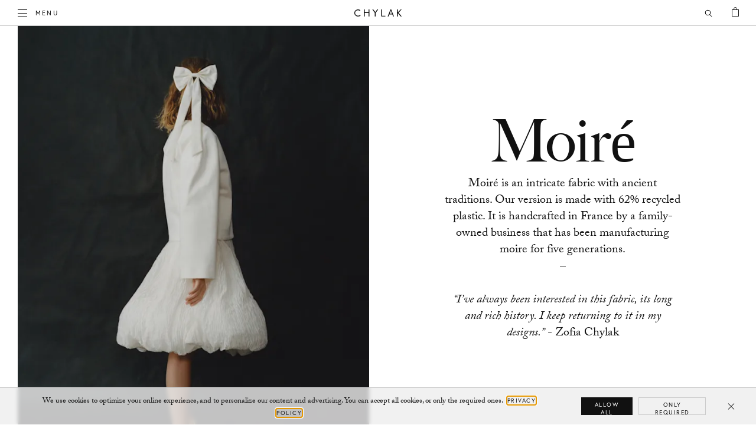

--- FILE ---
content_type: text/html
request_url: https://chylak.com/eu/en/edits/moire
body_size: 16160
content:
<!doctype html>
<html class="no-js" lang="en">
  <head>
    <meta charset="utf-8" />
    <title>Moiré - Chylak</title>
    <meta http-equiv="X-UA-Compatible" content="IE=edge,chrome=1" />
    <meta name="viewport" content="width=device-width, initial-scale=1">
    <link rel="dns-prefetch" href="//p.typekit.com" />
    <link rel="preload" href="//use.typekit.net/af/3cbd9b/000000000000000000012d68/27/l?primer=ddb2bac8d2282e75230ed4f4db5658b32296f3e79df30b6774554b23b0cf2607&fvd=n4&v=3" as="font" type="font/woff2" crossorigin="anonymous" /><link rel="preload" href="//use.typekit.net/af/4eabcf/00000000000000003b9b12fd/27/l?primer=592708b04bace7901bbf402b49fc07acf6f622abacda535ca47331b6917becfb&fvd=n4&v=3" as="font" type="font/woff2" crossorigin="anonymous" /><link rel="preload" href="//use.typekit.net/af/7cf50c/00000000000000003b9ae120/27/l?primer=e6066692ab328d1a92bb155659ed6609b693e1e352f0e8982e4224719b13bdfb&fvd=n4&v=3" as="font" type="font/woff2" crossorigin="anonymous" />
    <link rel="stylesheet" href="https://chylak.com/dist/assets/./style-32d83763073df62f50d7.css" />
    
    <style>
    /*
 * The Typekit service used to deliver this font or fonts for use on websites
 * is provided by Adobe and is subject to these Terms of Use
 * http://www.adobe.com/products/eulas/tou_typekit. For font license
 * information, see the list below.
 *
 * adobe-caslon-pro:
 * - http://typekit.com/eulas/000000000000000000012d68
 * - http://typekit.com/eulas/000000000000000000012d67
 * big-caslon-fb:
 * - http://typekit.com/eulas/00000000000000003b9ae120
 * - http://typekit.com/eulas/00000000000000003b9ae121
 * europa:
 * - http://typekit.com/eulas/00000000000000003b9b12fd
 *
 * © 2009-2026 Adobe Systems Incorporated. All Rights Reserved.
 */
/*{"last_published":"2020-07-16 10:00:40 UTC"}*/
@import url("https://p.typekit.net/p.css?s=1&k=efg4ldc&ht=tk&f=8482.8483.15530.29403.29404&a=12222352&app=typekit&e=css");
@font-face {
font-family:"adobe-caslon-pro";
src:url("https://use.typekit.net/af/3cbd9b/000000000000000000012d68/27/l?primer=ddb2bac8d2282e75230ed4f4db5658b32296f3e79df30b6774554b23b0cf2607&fvd=n4&v=3") format("woff2"),url("https://use.typekit.net/af/3cbd9b/000000000000000000012d68/27/d?primer=ddb2bac8d2282e75230ed4f4db5658b32296f3e79df30b6774554b23b0cf2607&fvd=n4&v=3") format("woff"),url("https://use.typekit.net/af/3cbd9b/000000000000000000012d68/27/a?primer=ddb2bac8d2282e75230ed4f4db5658b32296f3e79df30b6774554b23b0cf2607&fvd=n4&v=3") format("opentype");
font-display:swap;font-style:normal;font-weight:400;font-stretch:normal;
}
@font-face {
font-family:"adobe-caslon-pro";
src:url("https://use.typekit.net/af/200aad/000000000000000000012d67/27/l?primer=ddb2bac8d2282e75230ed4f4db5658b32296f3e79df30b6774554b23b0cf2607&fvd=i4&v=3") format("woff2"),url("https://use.typekit.net/af/200aad/000000000000000000012d67/27/d?primer=ddb2bac8d2282e75230ed4f4db5658b32296f3e79df30b6774554b23b0cf2607&fvd=i4&v=3") format("woff"),url("https://use.typekit.net/af/200aad/000000000000000000012d67/27/a?primer=ddb2bac8d2282e75230ed4f4db5658b32296f3e79df30b6774554b23b0cf2607&fvd=i4&v=3") format("opentype");
font-display:swap;font-style:italic;font-weight:400;font-stretch:normal;
}
@font-face {
font-family:"europa";
src:url("https://use.typekit.net/af/4eabcf/00000000000000003b9b12fd/27/l?primer=592708b04bace7901bbf402b49fc07acf6f622abacda535ca47331b6917becfb&fvd=n4&v=3") format("woff2"),url("https://use.typekit.net/af/4eabcf/00000000000000003b9b12fd/27/d?primer=592708b04bace7901bbf402b49fc07acf6f622abacda535ca47331b6917becfb&fvd=n4&v=3") format("woff"),url("https://use.typekit.net/af/4eabcf/00000000000000003b9b12fd/27/a?primer=592708b04bace7901bbf402b49fc07acf6f622abacda535ca47331b6917becfb&fvd=n4&v=3") format("opentype");
font-display:swap;font-style:normal;font-weight:400;font-stretch:normal;
}
@font-face {
font-family:"big-caslon-fb";
src:url("https://use.typekit.net/af/7cf50c/00000000000000003b9ae120/27/l?primer=e6066692ab328d1a92bb155659ed6609b693e1e352f0e8982e4224719b13bdfb&fvd=n4&v=3") format("woff2"),url("https://use.typekit.net/af/7cf50c/00000000000000003b9ae120/27/d?primer=e6066692ab328d1a92bb155659ed6609b693e1e352f0e8982e4224719b13bdfb&fvd=n4&v=3") format("woff"),url("https://use.typekit.net/af/7cf50c/00000000000000003b9ae120/27/a?primer=e6066692ab328d1a92bb155659ed6609b693e1e352f0e8982e4224719b13bdfb&fvd=n4&v=3") format("opentype");
font-display:swap;font-style:normal;font-weight:400;font-stretch:normal;
}
@font-face {
font-family:"big-caslon-fb";
src:url("https://use.typekit.net/af/b548a1/00000000000000003b9ae121/27/l?primer=e6066692ab328d1a92bb155659ed6609b693e1e352f0e8982e4224719b13bdfb&fvd=i4&v=3") format("woff2"),url("https://use.typekit.net/af/b548a1/00000000000000003b9ae121/27/d?primer=e6066692ab328d1a92bb155659ed6609b693e1e352f0e8982e4224719b13bdfb&fvd=i4&v=3") format("woff"),url("https://use.typekit.net/af/b548a1/00000000000000003b9ae121/27/a?primer=e6066692ab328d1a92bb155659ed6609b693e1e352f0e8982e4224719b13bdfb&fvd=i4&v=3") format("opentype");
font-display:swap;font-style:italic;font-weight:400;font-stretch:normal;
}
    </style>
    
    <script>
    var vw=.01*window.innerWidth,vh=.01*window.innerHeight;document.documentElement.style.setProperty("--vh",vh+"px");var onWindowResize=onWindowResize||function(){var e=.01*window.innerWidth,n=.01*window.innerHeight;e!==vw&&(vw=e,vh=n,document.documentElement.style.setProperty("--vh",vh+"px"))};
    </script>
    <meta name="description" content="Handbags made from the highest quality Italian leather. The designs combine different textures, patterns, and shades." />
    <meta property="og:title" content="Moiré - Chylak" />
    <meta property="og:description" content="Handbags made from the highest quality Italian leather. The designs combine different textures, patterns, and shades." />
    <meta property="og:image" content="https:?w=1200&h=630&fit=fill&fm=jpg&q=70" />
    <meta property="og:image:width" content="1200" />
    <meta property="og:image:height" content="960" />
    <link rel="apple-touch-icon" sizes="180x180" href="/dist/assets/favicons/apple-touch-icon.png" />
    <link rel="icon" type="image/png" sizes="32x32" href="/dist/assets/favicons/favicon-32x32.png" />
    <link rel="icon" type="image/png" sizes="16x16" href="/dist/assets/favicons/favicon-16x16.png" />
    <link rel="manifest" href="/dist/assets/favicons/site.webmanifest" />
    <link rel="mask-icon" href="/dist/assets/favicons/safari-pinned-tab.svg" color="#000" />
    <link rel="shortcut icon" href="/dist/assets/favicons/favicon.ico" />
    <link href="https://chylak.com/eu/en/edits/moire" rel="canonical" />
    <meta name="msapplication-TileColor" content="#fff" />
    <meta name="msapplication-config" content="/dist/assets/favicons/browserconfig.xml" />
    <meta name="theme-color" content="#ffffff" />
    
    <link rel="alternate" hreflang="en" href="https://chylak.com/eu/en/edits/moire" />
    <link rel="alternate" hreflang="en-gb" href="https://chylak.com/uk/en/edits/moire" />
    <link rel="alternate" hreflang="pl" href="https://chylak.com/pl/pl/edits/moire" />
    <link rel="alternate" hreflang="en-us" href="https://chylak.com/us/en/edits/moire" />
    </head>
    
  <body class=" exp--bag">
    <header class="header js-scroll" data-callback="header">
      <nav class="header__nav" itemscope itemtype="http://schema.org/Organization">
        <meta itemprop="url" content="https://chylak.com">
        <a class="header__logo" href="/"  title="Chylak" itemprop="name" content="Chylak">
          <svg xmlns="http://www.w3.org/2000/svg" viewBox="0 0 128 12">
            <path d="M33.8,9.3c-1.1,0.9-2.4,1.3-3.7,1.3c-2.7,0-4.8-2-4.8-4.6s2.1-4.6,4.7-4.6c1.3,0,2.6,0.5,3.7,1.3l0.1,0.1l0.2-0.2V1.2
              C33,0.4,31.6,0,30.2,0c-3.5,0-6.3,2.6-6.3,6s2.9,6,6.4,6c1.4,0,2.7-0.4,3.9-1.1V9.4L33.8,9.3z"/>
            <polygon points="47.9,0 47.9,4.6 41.5,4.6 41.5,0 40,0 40,12 41.5,12 41.5,6.1 47.9,6.1 47.9,12 49.4,12 49.4,0 "/>
            <polygon points="62.7,0 59.4,4.4 56,0 56,0 54.3,0 58.6,5.8 58.6,12 60.1,12 60.1,5.8 64.4,0 "/>
            <polygon points="71,10.7 71,0 69.5,0 69.5,12 76.5,12 76.5,10.7 "/>
            <path d="M85.1,0L85.1,0l-4.8,12h1.5l1.4-3.4h5.1l1.3,3.4h1.5L86.4,0H85.1z M87.7,7.2h-3.9l2-5.2L87.7,7.2z"/>
            <polygon points="98.8,5.5 104.2,0 102.3,0 97.5,4.9 97.5,0 96.1,0 96.1,12 97.5,12 97.5,6.9 97.8,6.6 102.5,12 104.3,12 "/>
          </svg>
          <span class="visually-hidden">Chylak</span>
        </a>

        <a class="header__menu" id="menu-toggle" href="#">
          <span class="header__menu__1"></span>
          <span class="header__menu__2"></span>
          <span class="header__menu__3"></span>
          <span class="visually-hidden">Toggle </span>Menu
        </a>
        <button class="header__search js-headerSearchToggle">
          <span class="visually-hidden">Open Search</span>
          <svg xmlns="http://www.w3.org/2000/svg" viewBox="0 0 20 20">
  <line style="fill:none;stroke:#000000;stroke-linecap:square;stroke-miterlimit:10;" x1="13" y1="13" x2="16" y2="16" />
  <circle style="fill:none;stroke:#000000;stroke-miterlimit:10;" cx="10" cy="10" r="4" />
</svg>
        </button>
        <a class="header__bag" id="bag-toggle" href="#">
          <span class="visually-hidden">
            Bag
          </span>
          <span class="header__bag__count js-headerBagCount"></span>
          <svg xmlns="http://www.w3.org/2000/svg" viewBox="0 0 20 20">
            <rect x="4.5" y="4.5" width="11" height="11"/>
            <path d="M7.5,4.5c0-2.8,0.8-4,2.5-4s2.5,1.2,2.5,4"/>
          </svg>
        </a>
      </nav>
      <div class="header__search-wrap js-headerSearchForm" aria-hidden="true">
        <form class="search-form js-searchForm" action="/eu/en/search">
  <input type="text" value="" name="q" aria-label="Search query" placeholder="Search for..." />
  <button type="submit" class="search-form__submit">
    <svg xmlns="http://www.w3.org/2000/svg" viewBox="0 0 20 20">
  <line style="fill:none;stroke:#000000;stroke-linecap:square;stroke-miterlimit:10;" x1="13" y1="13" x2="16" y2="16" />
  <circle style="fill:none;stroke:#000000;stroke-miterlimit:10;" cx="10" cy="10" r="4" />
</svg>
    <span class="visually-hidden">
      Search
    </span>
  </button>
  <button type="button" class="search-form__close js-headerSearchToggle">
    <span class="visually-hidden">
      Close
    </span>
  </button>
</form>
      </div>
    </header>
    <nav class="offscreen js-offscreen">
      
  <button class="offscreen__closer js-offscreenCloser">
    <span>Close</span>
  </button>
  <ul class="offscreen__menu offscreen__menu--levels">
    <li>
      <ul>
        <li><a data-track="shop-subnav" href="#types" class="js-offscreenTypesToggle offscreen__menu__toggle" data-no-history="true">
          <span>Bags</span>
        </a></li>
        <li><a data-track="shop-subnav" href="#collections" class="js-offscreenTypesToggle offscreen__menu__toggle" data-no-history="true">
          <span>Accessories</span>
        </a></li>
        <li>
          <a data-track="shop-subnav" href="/eu/en/edits/shoes"><span>Shoes</span></a>
        </li>
        <li>
          <a data-track="shop-subnav" href="/eu/en/products/jewellery"><span>Jewellery</span></a>
        </li>
        
        <li>
          <a data-track="shop-subnav" href="/eu/en/edits/heritage"><span>Heritage</span></a>
        </li>
        
        <li><a href="/eu/en/zurnal"><span>Żurnal</span></a></li>
      </ul>
    </li>
    <li>
      <ul>
        <li>
          <a data-track="shop-subnav" href="/eu/en/edits/new-arrivals"><span>New Arrivals</span></a>
        </li>
        <li>
          <a data-track="shop-subnav" href="/eu/en/edits/fall-winter-2025"><span>Fall/Winter 2025</span></a>
        </li>
        <li><a data-track="shop-subnav" href="#seasons" class="js-offscreenTypesToggle offscreen__menu__toggle" data-no-history="true">
          <span>Collections</span>
        </a></li>

        
        
        <li>
          <a data-track="shop-subnav" href="/eu/en/edits/bestsellers"><span>Bestsellers</span></a>
        </li>
        
        <li>
          <a data-track="shop-subnav" href="/eu/en/edits/zofias-selection"><span>Zofia's Selection</span></a>
        </li>
        <li>
          <a data-track="shop-subnav" href="/eu/en/products/all"><span>Shop All</span></a>
        </li>
        <li><a data-track="shop-subnav" href="/eu/en/products/available"><span>Available now</span></a></li>

        <li><a data-track="shop-subnav" href="#colors" class="js-offscreenTypesToggle offscreen__menu__toggle" data-no-history="true">
          <span>By Color</span>
        </a></li>
      </ul>
    </li>
    <li>
      <ul>
        <li><a href="/eu/en/edits/environment"><span>Our impact</span></a></li>
        <li><a href="/eu/en/projects"><span>Charity Projects</span></a></li>
        <li><a href="/eu/en/campaigns"><span>Campaigns</span></a></li>
        <li><a href="/eu/en/about"><span>About</span></a></li>
        <li><a href="/eu/en/retailers"<span>Store</span></a></li>
        <li><a href="/eu/en/press"><span>Press</span></a></li>
        <li><a href="/eu/en/help"><span>Help</span></a></li>
        <li><a href="/eu/en/contact"><span>Contact</span></a></li>
      </ul>
    </li>
    <li>
    <ul>
      <li><a href="/uk/en" data-locale="/uk/en" class="js-localeLink" data-no-history="true">English (GBP)</a></li><li><a href="/us/en" data-locale="/us/en" class="js-localeLink" data-no-history="true">English (USD)</a></li><li><a href="/pl/pl" data-locale="/pl/pl" class="js-localeLink" data-no-history="true">polski (PLN)</a></li>
    </ul>
  </li>
</ul>

<ul class="offscreen__social">
  <li><a target="_blank" href="https://www.instagram.com/chylak.bags" rel="noopener noreferrer">
    <svg viewBox="0 0 30 30" class="icon icon--gray">
      <title>Instagram</title>
      <use xmlns:xlink="http://www.w3.org/1999/xlink" xlink:href="#icon-instagram"></use>
    </svg></a></li>
  <li><a target="_blank" href="https://www.facebook.com/zofiachylak" rel="noopener noreferrer">
    <svg viewBox="0 0 30 30" class="icon icon--gray">
      <title>Facebook</title>
      <use xmlns:xlink="http://www.w3.org/1999/xlink" xlink:href="#icon-facebook"></use>
    </svg></a></li>
  <li><a target="_blank" href="https://pinterest.com/zofiachylak" rel="noopener noreferrer">
    <svg viewBox="0 0 30 30" class="icon icon--gray">
      <title>Pinterest</title>
      <use xmlns:xlink="http://www.w3.org/1999/xlink" xlink:href="#icon-pinterest"></use>
    </svg></a></li>
</ul>

<ul class="offscreen__pane js-offscreenTypes" id="types">
  <li>
    <a href="#types" class="js-offscreenTypesToggle offscreen__menu__toggle offscreen__menu__toggle--back" data-no-history="true">
      <span>Back</span>
    </a>
  </li>
  <li>
    <ul class="offscreen__menu__menu">
      <li><a href="/eu/en/products/bags"><span>All Bags</span></a></li><li><a href="/eu/en/products/basket-bags"><span>Basket Bags</span></a></li><li><a href="/eu/en/products/bucket-bags"><span>Bucket Bags</span></a></li><li><a href="/eu/en/products/clutches"><span>Clutches</span></a></li><li><a href="/eu/en/products/evening-bags"><span>Evening Bags</span></a></li><li><a href="/eu/en/products/handbags"><span>Handbags</span></a></li><li><a href="/eu/en/products/hobo-bags"><span>Hobo Bags</span></a></li><li><a href="/eu/en/products/saddle-bags"><span>Saddle Bags</span></a></li><li><a href="/eu/en/products/shell-bags"><span>Shell Bags</span></a></li><li><a href="/eu/en/products/shoppers"><span>Shoppers</span></a></li><li><a href="/eu/en/products/shoulder-bags"><span>Shoulder Bags</span></a></li>
    </ul>
  </li>
</ul>
<ul class="offscreen__pane js-offscreenTypes" id="collections">
  <li>
    <a href="#collections" class="js-offscreenTypesToggle offscreen__menu__toggle offscreen__menu__toggle--back" data-no-history="true">
      <span>Back</span>
    </a>
  </li>
  <li>
    <ul class="offscreen__menu__menu">
      <li><a href="/eu/en/products/accessories"><span>All Accessories</span></a></li><li><a href="/eu/en/products/backpacks"><span>Backpacks</span></a></li><li><a href="/eu/en/products/belts"><span>Belts</span></a></li><li><a href="/eu/en/products/bows"><span>Bows</span></a></li><li><a href="/eu/en/products/collars"><span>Collars</span></a></li><li><a href="/eu/en/products/jewellery"><span>Jewellery</span></a></li><li><a href="/eu/en/products/key-rings"><span>Key Rings</span></a></li><li><a href="/eu/en/products/shawls"><span>Shawls</span></a></li><li><a href="/eu/en/products/socks"><span>Socks</span></a></li><li><a href="/eu/en/products/straps"><span>Straps</span></a></li><li><a href="/eu/en/products/travel"><span>Travel</span></a></li><li><a href="/eu/en/products/wallets"><span>Wallets</span></a></li>
    </ul>
  </li>
</ul>

<ul class="offscreen__pane js-offscreenTypes" id="colors">
  <li>
    <a href="#colors" class="js-offscreenTypesToggle offscreen__menu__toggle offscreen__menu__toggle--back" data-no-history="true">
      <span>Back</span>
    </a>
  </li>
  <li>
    <ul class="offscreen__menu__menu">
      <li><a href="/eu/en/products/color/beige"><span>Beige</span></a></li><li><a href="/eu/en/products/color/black"><span>Black</span></a></li><li><a href="/eu/en/products/color/boucle"><span>Bouclé</span></a></li><li><a href="/eu/en/products/color/brown"><span>Brown</span></a></li><li><a href="/eu/en/products/color/caramel"><span>Caramel</span></a></li><li><a href="/eu/en/products/color/cream"><span>Cream</span></a></li><li><a href="/eu/en/products/color/hazelnut"><span>Hazelnut</span></a></li><li><a href="/eu/en/products/color/limone"><span>Limone</span></a></li><li><a href="/eu/en/products/color/pink"><span>Pink</span></a></li><li><a href="/eu/en/products/color/tobacco"><span>Tobacco</span></a></li>
    </ul>
  </li>
</ul>
<ul class="offscreen__pane js-offscreenTypes" id="seasons">
  <li>
    <a href="#seasons" class="js-offscreenTypesToggle offscreen__menu__toggle offscreen__menu__toggle--back" data-no-history="true">
      <span>Back</span>
    </a>
  </li>
  <li>
    <ul class="offscreen__menu__menu">
      <li>
        <a href="/eu/en/edits/fall-winter-2025"><span>Fall/Winter 2025</span></a>
      </li>

      <li>
        <a href="/eu/en/edits/boucle"><span>Bouclé</span></a>
      </li>
      <li>
        <a href="/eu/en/edits/moire"><span>Moiré</span></a>
      </li>
        <li>
          <a data-track="shop-subnav" href="/eu/en/edits/pre-fall-2024">
            <span>Sękacz</span>
          </a>
        </li>
    </ul>
    <ul class="offscreen__menu__menu">
      <li>
        <a href="/eu/en/edits/spring-summer-2025"><span>Spring/Summer 2025</span></a>
      </li>
      <li>
        <a href="/eu/en/edits/fall-winter-2024"><span>Fall/Winter 2024</span></a>
      </li>
      <li>
        <a href="/eu/en/edits/spring-summer-2024"><span>Spring/Summer 2024</span></a>
      </li>
      <li>
        <a href="/eu/en/edits/fall-winter-2023"><span>Fall/Winter 2023</span></a>
      </li>
      <li>
        <a href="/eu/en/edits/summer-2023"><span>Summer 2023</span></a>
      </li>
      <li>
        <a href="/eu/en/edits/fall-winter-2022"><span>Fall/Winter 2022</span></a>
      </li>
        
    </ul>
  </li>
</ul>

    </nav>

    <div id="bag" class="bag"></div>

    <div class="wrapper">
      <main class="content" id="content">
    <div class="js-view edit edit--no-nav" data-view="edits/moire" data-view-mode="server">
  <div class="home__listings js-scroll">
    

    <div class="edit__modules">
  <div class="edit__module edit__module--article content__wrapper">
      
      <div class="article__hero">
  <div class="article__hero__copy">
    
    
    <h1 class="article__title">
      Moiré
    </h1>
    <div class="article__subheading">Moiré is an intricate fabric with ancient traditions. Our version is made with 62% recycled plastic. It is handcrafted in France by a&nbsp;family-owned business that has been manufacturing moire for five generations. <br />&ndash;<span style='text-transform: uppercase; font-family: "europa", "Helvetica Neue", "Helvetica", sans-serif; font-size: 12px; letter-spacing: .2em;'></span>
<br /><br /><em>“I’ve always been interested in this fabric, its long and rich history. I&nbsp;keep returning to it in my designs.”</em> - Zofia Chylak</div>
    
    
  </div>
  <div class="article__hero__image">
    <div class="image" style="padding-top: 133.39261894175186%">
      <picture>
      <source      media="(min-width: 1440px)" srcset="//images.ctfassets.net/helf6se68mnk/4zEod9hRx3GjLElFXAI9pM/0e1aacdfc162e1f89e8d0b9bae3b8dcc/chylak-heritage-zywiec-15.jpg?fm=webp&w=915&q=75 1x, //images.ctfassets.net/helf6se68mnk/4zEod9hRx3GjLElFXAI9pM/0e1aacdfc162e1f89e8d0b9bae3b8dcc/chylak-heritage-zywiec-15.jpg?fm=webp&w=1830&q=75 2x"      type="image/webp"    /><source    media="(min-width: 1440px)" srcset="//images.ctfassets.net/helf6se68mnk/4zEod9hRx3GjLElFXAI9pM/0e1aacdfc162e1f89e8d0b9bae3b8dcc/chylak-heritage-zywiec-15.jpg?w=915&q=75 1x, //images.ctfassets.net/helf6se68mnk/4zEod9hRx3GjLElFXAI9pM/0e1aacdfc162e1f89e8d0b9bae3b8dcc/chylak-heritage-zywiec-15.jpg?w=1830&q=75 2x"    type="image/jpeg"  /><source      media="(min-width: 1024px) and (max-width: 1439px)" srcset="//images.ctfassets.net/helf6se68mnk/4zEod9hRx3GjLElFXAI9pM/0e1aacdfc162e1f89e8d0b9bae3b8dcc/chylak-heritage-zywiec-15.jpg?fm=webp&w=675&q=75 1x, //images.ctfassets.net/helf6se68mnk/4zEod9hRx3GjLElFXAI9pM/0e1aacdfc162e1f89e8d0b9bae3b8dcc/chylak-heritage-zywiec-15.jpg?fm=webp&w=1350&q=75 2x"      type="image/webp"    /><source    media="(min-width: 1024px) and (max-width: 1439px)" srcset="//images.ctfassets.net/helf6se68mnk/4zEod9hRx3GjLElFXAI9pM/0e1aacdfc162e1f89e8d0b9bae3b8dcc/chylak-heritage-zywiec-15.jpg?w=675&q=75 1x, //images.ctfassets.net/helf6se68mnk/4zEod9hRx3GjLElFXAI9pM/0e1aacdfc162e1f89e8d0b9bae3b8dcc/chylak-heritage-zywiec-15.jpg?w=1350&q=75 2x"    type="image/jpeg"  /><source      media="(min-width: 415px) and (max-width: 1023px)" srcset="//images.ctfassets.net/helf6se68mnk/4zEod9hRx3GjLElFXAI9pM/0e1aacdfc162e1f89e8d0b9bae3b8dcc/chylak-heritage-zywiec-15.jpg?fm=webp&w=1536&q=75"      type="image/webp"    /><source    media="(min-width: 415px) and (max-width: 1023px)" srcset="//images.ctfassets.net/helf6se68mnk/4zEod9hRx3GjLElFXAI9pM/0e1aacdfc162e1f89e8d0b9bae3b8dcc/chylak-heritage-zywiec-15.jpg?w=1536&q=75"    type="image/jpeg"  /><source      media="(min-width: 376px) and (max-width: 414px)" srcset="//images.ctfassets.net/helf6se68mnk/4zEod9hRx3GjLElFXAI9pM/0e1aacdfc162e1f89e8d0b9bae3b8dcc/chylak-heritage-zywiec-15.jpg?fm=webp&w=828&q=75"      type="image/webp"    /><source    media="(min-width: 376px) and (max-width: 414px)" srcset="//images.ctfassets.net/helf6se68mnk/4zEod9hRx3GjLElFXAI9pM/0e1aacdfc162e1f89e8d0b9bae3b8dcc/chylak-heritage-zywiec-15.jpg?w=828&q=75"    type="image/jpeg"  /><source      media="(max-width: 375px)" srcset="//images.ctfassets.net/helf6se68mnk/4zEod9hRx3GjLElFXAI9pM/0e1aacdfc162e1f89e8d0b9bae3b8dcc/chylak-heritage-zywiec-15.jpg?fm=webp&w=750&q=75"      type="image/webp"    /><source    media="(max-width: 375px)" srcset="//images.ctfassets.net/helf6se68mnk/4zEod9hRx3GjLElFXAI9pM/0e1aacdfc162e1f89e8d0b9bae3b8dcc/chylak-heritage-zywiec-15.jpg?w=750&q=75"    type="image/jpeg"  />
        <img loading="lazy" src="//images.ctfassets.net/helf6se68mnk/4zEod9hRx3GjLElFXAI9pM/0e1aacdfc162e1f89e8d0b9bae3b8dcc/chylak-heritage-zywiec-15.jpg?w=750&q=75" alt="" class="is-loading" />
      </picture>
    </div>
  </div>
</div></div><div class="edit__module edit__module--tiles content__wrapper">
    
    <h2 class="heading--serif js-scroll" data-scroll="fade">
      Pink Moiré Fabric
    </h2>
    
    <div class="edit__deck edit__deck--tiles">
  We’re introducing a special release of pink Moiré fabric pieces — including hair bows and a drawstring bucket bag.
</div>
    <div class="home-featured">
  <div class="home-featured__items js-homeFeatured">
    <div class="swiper__content swiper-wrapper">
      <div class="home-featured__item swiper-slide">
    <a href="/eu/en/bags/drawstring-bucket-bag-pink-moire" data-track="homeFeaturedTile">
      <div class="image js-scroll" data-callback="lazy" style="padding-top: 133.33%">
        <picture>
          <source
  data-srcset="//images.ctfassets.net/helf6se68mnk/5gVH5A28P8bVh7QISvcNTT/911f0bb42481394f92b91da6ecee4b9d/chylak-pink-moire-campaign-5.jpg?h=878&w=658&q=70&fit=fill&fm=webp 1x,
          //images.ctfassets.net/helf6se68mnk/5gVH5A28P8bVh7QISvcNTT/911f0bb42481394f92b91da6ecee4b9d/chylak-pink-moire-campaign-5.jpg?h=1756&w=1316&q=70&fit=fill&fm=webp 2x"
  media="(min-width: 1601px)"
  type=image/webp
/><source
  data-srcset="//images.ctfassets.net/helf6se68mnk/5gVH5A28P8bVh7QISvcNTT/911f0bb42481394f92b91da6ecee4b9d/chylak-pink-moire-campaign-5.jpg?h=747&w=560&q=70&fit=fill&fm=webp 1x,
          //images.ctfassets.net/helf6se68mnk/5gVH5A28P8bVh7QISvcNTT/911f0bb42481394f92b91da6ecee4b9d/chylak-pink-moire-campaign-5.jpg?h=1494&w=1120&q=70&fit=fill&fm=webp 2x"
  media="(min-width: 1025px) and (max-width: 1600px)"
  type=image/webp
/><source
  data-srcset="//images.ctfassets.net/helf6se68mnk/5gVH5A28P8bVh7QISvcNTT/911f0bb42481394f92b91da6ecee4b9d/chylak-pink-moire-campaign-5.jpg?h=458&w=343&q=70&fit=fill&fm=webp 1x,
          //images.ctfassets.net/helf6se68mnk/5gVH5A28P8bVh7QISvcNTT/911f0bb42481394f92b91da6ecee4b9d/chylak-pink-moire-campaign-5.jpg?h=916&w=686&q=70&fit=fill&fm=webp 2x"
  media="(min-width: 415px) and (max-width: 1024px)"
  type=image/webp
/><source
  data-srcset="//images.ctfassets.net/helf6se68mnk/5gVH5A28P8bVh7QISvcNTT/911f0bb42481394f92b91da6ecee4b9d/chylak-pink-moire-campaign-5.jpg?h=756&w=551&q=70&fit=fill&fm=webp "
  media="(min-width: 376px) and (max-width: 414px)"
  type=image/webp
/><source
  data-srcset="//images.ctfassets.net/helf6se68mnk/5gVH5A28P8bVh7QISvcNTT/911f0bb42481394f92b91da6ecee4b9d/chylak-pink-moire-campaign-5.jpg?h=656&w=492&q=70&fit=fill&fm=webp "
  media="(max-width: 375px)"
  type=image/webp
/>
          <source
  data-srcset="//images.ctfassets.net/helf6se68mnk/5gVH5A28P8bVh7QISvcNTT/911f0bb42481394f92b91da6ecee4b9d/chylak-pink-moire-campaign-5.jpg?h=878&w=658&q=70&fit=fill 1x,
          //images.ctfassets.net/helf6se68mnk/5gVH5A28P8bVh7QISvcNTT/911f0bb42481394f92b91da6ecee4b9d/chylak-pink-moire-campaign-5.jpg?h=1756&w=1316&q=70&fit=fill 2x"
  media="(min-width: 1601px)"
  type=image/jpeg
/><source
  data-srcset="//images.ctfassets.net/helf6se68mnk/5gVH5A28P8bVh7QISvcNTT/911f0bb42481394f92b91da6ecee4b9d/chylak-pink-moire-campaign-5.jpg?h=747&w=560&q=70&fit=fill 1x,
          //images.ctfassets.net/helf6se68mnk/5gVH5A28P8bVh7QISvcNTT/911f0bb42481394f92b91da6ecee4b9d/chylak-pink-moire-campaign-5.jpg?h=1494&w=1120&q=70&fit=fill 2x"
  media="(min-width: 1025px) and (max-width: 1600px)"
  type=image/jpeg
/><source
  data-srcset="//images.ctfassets.net/helf6se68mnk/5gVH5A28P8bVh7QISvcNTT/911f0bb42481394f92b91da6ecee4b9d/chylak-pink-moire-campaign-5.jpg?h=458&w=343&q=70&fit=fill 1x,
          //images.ctfassets.net/helf6se68mnk/5gVH5A28P8bVh7QISvcNTT/911f0bb42481394f92b91da6ecee4b9d/chylak-pink-moire-campaign-5.jpg?h=916&w=686&q=70&fit=fill 2x"
  media="(min-width: 415px) and (max-width: 1024px)"
  type=image/jpeg
/><source
  data-srcset="//images.ctfassets.net/helf6se68mnk/5gVH5A28P8bVh7QISvcNTT/911f0bb42481394f92b91da6ecee4b9d/chylak-pink-moire-campaign-5.jpg?h=756&w=551&q=70&fit=fill "
  media="(min-width: 376px) and (max-width: 414px)"
  type=image/jpeg
/><source
  data-srcset="//images.ctfassets.net/helf6se68mnk/5gVH5A28P8bVh7QISvcNTT/911f0bb42481394f92b91da6ecee4b9d/chylak-pink-moire-campaign-5.jpg?h=656&w=492&q=70&fit=fill "
  media="(max-width: 375px)"
  type=image/jpeg
/>
          <img src="[data-uri]" data-src="//images.ctfassets.net/helf6se68mnk/5gVH5A28P8bVh7QISvcNTT/911f0bb42481394f92b91da6ecee4b9d/chylak-pink-moire-campaign-5.jpg?h=1312&w=984&q=70&fit=fill" class="is-loading" alt="" />
        </picture>
      </div>
      <div class="product-tile__info">
        <h3 class="product-tile__info__name">
          Drawstring Bucket Bag Pink Moiré
        </h3>
        
        <div class="product-tile__info__price">
          215 EUR
        </div>
      </div>
    </a>
  </div><div class="home-featured__item swiper-slide">
    <a href="/eu/en/bags/drawstring-bucket-bag-pink-moire" data-track="homeFeaturedTile">
      <div class="image js-scroll" data-callback="lazy" style="padding-top: 133.33%">
        <picture>
          <source
  data-srcset="//images.ctfassets.net/helf6se68mnk/1H8ZEsGeknh9czdX0De4yL/6a338adf329f82268fb1b142a4eb9b5e/chylak-pink-moire-campaign-11.jpg?h=878&w=658&q=70&fit=fill&fm=webp 1x,
          //images.ctfassets.net/helf6se68mnk/1H8ZEsGeknh9czdX0De4yL/6a338adf329f82268fb1b142a4eb9b5e/chylak-pink-moire-campaign-11.jpg?h=1756&w=1316&q=70&fit=fill&fm=webp 2x"
  media="(min-width: 1601px)"
  type=image/webp
/><source
  data-srcset="//images.ctfassets.net/helf6se68mnk/1H8ZEsGeknh9czdX0De4yL/6a338adf329f82268fb1b142a4eb9b5e/chylak-pink-moire-campaign-11.jpg?h=747&w=560&q=70&fit=fill&fm=webp 1x,
          //images.ctfassets.net/helf6se68mnk/1H8ZEsGeknh9czdX0De4yL/6a338adf329f82268fb1b142a4eb9b5e/chylak-pink-moire-campaign-11.jpg?h=1494&w=1120&q=70&fit=fill&fm=webp 2x"
  media="(min-width: 1025px) and (max-width: 1600px)"
  type=image/webp
/><source
  data-srcset="//images.ctfassets.net/helf6se68mnk/1H8ZEsGeknh9czdX0De4yL/6a338adf329f82268fb1b142a4eb9b5e/chylak-pink-moire-campaign-11.jpg?h=458&w=343&q=70&fit=fill&fm=webp 1x,
          //images.ctfassets.net/helf6se68mnk/1H8ZEsGeknh9czdX0De4yL/6a338adf329f82268fb1b142a4eb9b5e/chylak-pink-moire-campaign-11.jpg?h=916&w=686&q=70&fit=fill&fm=webp 2x"
  media="(min-width: 415px) and (max-width: 1024px)"
  type=image/webp
/><source
  data-srcset="//images.ctfassets.net/helf6se68mnk/1H8ZEsGeknh9czdX0De4yL/6a338adf329f82268fb1b142a4eb9b5e/chylak-pink-moire-campaign-11.jpg?h=756&w=551&q=70&fit=fill&fm=webp "
  media="(min-width: 376px) and (max-width: 414px)"
  type=image/webp
/><source
  data-srcset="//images.ctfassets.net/helf6se68mnk/1H8ZEsGeknh9czdX0De4yL/6a338adf329f82268fb1b142a4eb9b5e/chylak-pink-moire-campaign-11.jpg?h=656&w=492&q=70&fit=fill&fm=webp "
  media="(max-width: 375px)"
  type=image/webp
/>
          <source
  data-srcset="//images.ctfassets.net/helf6se68mnk/1H8ZEsGeknh9czdX0De4yL/6a338adf329f82268fb1b142a4eb9b5e/chylak-pink-moire-campaign-11.jpg?h=878&w=658&q=70&fit=fill 1x,
          //images.ctfassets.net/helf6se68mnk/1H8ZEsGeknh9czdX0De4yL/6a338adf329f82268fb1b142a4eb9b5e/chylak-pink-moire-campaign-11.jpg?h=1756&w=1316&q=70&fit=fill 2x"
  media="(min-width: 1601px)"
  type=image/jpeg
/><source
  data-srcset="//images.ctfassets.net/helf6se68mnk/1H8ZEsGeknh9czdX0De4yL/6a338adf329f82268fb1b142a4eb9b5e/chylak-pink-moire-campaign-11.jpg?h=747&w=560&q=70&fit=fill 1x,
          //images.ctfassets.net/helf6se68mnk/1H8ZEsGeknh9czdX0De4yL/6a338adf329f82268fb1b142a4eb9b5e/chylak-pink-moire-campaign-11.jpg?h=1494&w=1120&q=70&fit=fill 2x"
  media="(min-width: 1025px) and (max-width: 1600px)"
  type=image/jpeg
/><source
  data-srcset="//images.ctfassets.net/helf6se68mnk/1H8ZEsGeknh9czdX0De4yL/6a338adf329f82268fb1b142a4eb9b5e/chylak-pink-moire-campaign-11.jpg?h=458&w=343&q=70&fit=fill 1x,
          //images.ctfassets.net/helf6se68mnk/1H8ZEsGeknh9czdX0De4yL/6a338adf329f82268fb1b142a4eb9b5e/chylak-pink-moire-campaign-11.jpg?h=916&w=686&q=70&fit=fill 2x"
  media="(min-width: 415px) and (max-width: 1024px)"
  type=image/jpeg
/><source
  data-srcset="//images.ctfassets.net/helf6se68mnk/1H8ZEsGeknh9czdX0De4yL/6a338adf329f82268fb1b142a4eb9b5e/chylak-pink-moire-campaign-11.jpg?h=756&w=551&q=70&fit=fill "
  media="(min-width: 376px) and (max-width: 414px)"
  type=image/jpeg
/><source
  data-srcset="//images.ctfassets.net/helf6se68mnk/1H8ZEsGeknh9czdX0De4yL/6a338adf329f82268fb1b142a4eb9b5e/chylak-pink-moire-campaign-11.jpg?h=656&w=492&q=70&fit=fill "
  media="(max-width: 375px)"
  type=image/jpeg
/>
          <img src="[data-uri]" data-src="//images.ctfassets.net/helf6se68mnk/1H8ZEsGeknh9czdX0De4yL/6a338adf329f82268fb1b142a4eb9b5e/chylak-pink-moire-campaign-11.jpg?h=1312&w=984&q=70&fit=fill" class="is-loading" alt="" />
        </picture>
      </div>
      <div class="product-tile__info">
        <h3 class="product-tile__info__name">
          Drawstring Bucket Bag Pink Moiré
        </h3>
        
        <div class="product-tile__info__price">
          215 EUR
        </div>
      </div>
    </a>
  </div><div class="home-featured__item swiper-slide">
    
      <div class="image js-scroll" data-callback="lazy" style="padding-top: 133.33%">
        <picture>
          <source
  data-srcset="//images.ctfassets.net/helf6se68mnk/2fHoTlLHYf4ZbZJeUFCcCS/36138747d43719cd63b97dfddd4ac5ca/chylak-pink-moire-campaign-13.jpg?h=878&w=658&q=70&fit=fill&fm=webp 1x,
          //images.ctfassets.net/helf6se68mnk/2fHoTlLHYf4ZbZJeUFCcCS/36138747d43719cd63b97dfddd4ac5ca/chylak-pink-moire-campaign-13.jpg?h=1756&w=1316&q=70&fit=fill&fm=webp 2x"
  media="(min-width: 1601px)"
  type=image/webp
/><source
  data-srcset="//images.ctfassets.net/helf6se68mnk/2fHoTlLHYf4ZbZJeUFCcCS/36138747d43719cd63b97dfddd4ac5ca/chylak-pink-moire-campaign-13.jpg?h=747&w=560&q=70&fit=fill&fm=webp 1x,
          //images.ctfassets.net/helf6se68mnk/2fHoTlLHYf4ZbZJeUFCcCS/36138747d43719cd63b97dfddd4ac5ca/chylak-pink-moire-campaign-13.jpg?h=1494&w=1120&q=70&fit=fill&fm=webp 2x"
  media="(min-width: 1025px) and (max-width: 1600px)"
  type=image/webp
/><source
  data-srcset="//images.ctfassets.net/helf6se68mnk/2fHoTlLHYf4ZbZJeUFCcCS/36138747d43719cd63b97dfddd4ac5ca/chylak-pink-moire-campaign-13.jpg?h=458&w=343&q=70&fit=fill&fm=webp 1x,
          //images.ctfassets.net/helf6se68mnk/2fHoTlLHYf4ZbZJeUFCcCS/36138747d43719cd63b97dfddd4ac5ca/chylak-pink-moire-campaign-13.jpg?h=916&w=686&q=70&fit=fill&fm=webp 2x"
  media="(min-width: 415px) and (max-width: 1024px)"
  type=image/webp
/><source
  data-srcset="//images.ctfassets.net/helf6se68mnk/2fHoTlLHYf4ZbZJeUFCcCS/36138747d43719cd63b97dfddd4ac5ca/chylak-pink-moire-campaign-13.jpg?h=756&w=551&q=70&fit=fill&fm=webp "
  media="(min-width: 376px) and (max-width: 414px)"
  type=image/webp
/><source
  data-srcset="//images.ctfassets.net/helf6se68mnk/2fHoTlLHYf4ZbZJeUFCcCS/36138747d43719cd63b97dfddd4ac5ca/chylak-pink-moire-campaign-13.jpg?h=656&w=492&q=70&fit=fill&fm=webp "
  media="(max-width: 375px)"
  type=image/webp
/>
          <source
  data-srcset="//images.ctfassets.net/helf6se68mnk/2fHoTlLHYf4ZbZJeUFCcCS/36138747d43719cd63b97dfddd4ac5ca/chylak-pink-moire-campaign-13.jpg?h=878&w=658&q=70&fit=fill 1x,
          //images.ctfassets.net/helf6se68mnk/2fHoTlLHYf4ZbZJeUFCcCS/36138747d43719cd63b97dfddd4ac5ca/chylak-pink-moire-campaign-13.jpg?h=1756&w=1316&q=70&fit=fill 2x"
  media="(min-width: 1601px)"
  type=image/jpeg
/><source
  data-srcset="//images.ctfassets.net/helf6se68mnk/2fHoTlLHYf4ZbZJeUFCcCS/36138747d43719cd63b97dfddd4ac5ca/chylak-pink-moire-campaign-13.jpg?h=747&w=560&q=70&fit=fill 1x,
          //images.ctfassets.net/helf6se68mnk/2fHoTlLHYf4ZbZJeUFCcCS/36138747d43719cd63b97dfddd4ac5ca/chylak-pink-moire-campaign-13.jpg?h=1494&w=1120&q=70&fit=fill 2x"
  media="(min-width: 1025px) and (max-width: 1600px)"
  type=image/jpeg
/><source
  data-srcset="//images.ctfassets.net/helf6se68mnk/2fHoTlLHYf4ZbZJeUFCcCS/36138747d43719cd63b97dfddd4ac5ca/chylak-pink-moire-campaign-13.jpg?h=458&w=343&q=70&fit=fill 1x,
          //images.ctfassets.net/helf6se68mnk/2fHoTlLHYf4ZbZJeUFCcCS/36138747d43719cd63b97dfddd4ac5ca/chylak-pink-moire-campaign-13.jpg?h=916&w=686&q=70&fit=fill 2x"
  media="(min-width: 415px) and (max-width: 1024px)"
  type=image/jpeg
/><source
  data-srcset="//images.ctfassets.net/helf6se68mnk/2fHoTlLHYf4ZbZJeUFCcCS/36138747d43719cd63b97dfddd4ac5ca/chylak-pink-moire-campaign-13.jpg?h=756&w=551&q=70&fit=fill "
  media="(min-width: 376px) and (max-width: 414px)"
  type=image/jpeg
/><source
  data-srcset="//images.ctfassets.net/helf6se68mnk/2fHoTlLHYf4ZbZJeUFCcCS/36138747d43719cd63b97dfddd4ac5ca/chylak-pink-moire-campaign-13.jpg?h=656&w=492&q=70&fit=fill "
  media="(max-width: 375px)"
  type=image/jpeg
/>
          <img src="[data-uri]" data-src="//images.ctfassets.net/helf6se68mnk/2fHoTlLHYf4ZbZJeUFCcCS/36138747d43719cd63b97dfddd4ac5ca/chylak-pink-moire-campaign-13.jpg?h=1312&w=984&q=70&fit=fill" class="is-loading" alt="" />
        </picture>
      </div>
      <div class="product-tile__info">
        <h3 class="product-tile__info__name">
           
        </h3>
        
        
      </div>
    
  </div><div class="home-featured__item swiper-slide">
    <a href="/eu/en/bags/pink-bow-with-pearls" data-track="homeFeaturedTile">
      <div class="image js-scroll" data-callback="lazy" style="padding-top: 133.33%">
        <picture>
          <source
  data-srcset="//images.ctfassets.net/helf6se68mnk/4H13S6PXfFOwmwbqBUxo4n/644d4cfd5871c88360aa6076b2bab97b/chylak-pink-moire-campaign-8.jpg?h=878&w=658&q=70&fit=fill&fm=webp 1x,
          //images.ctfassets.net/helf6se68mnk/4H13S6PXfFOwmwbqBUxo4n/644d4cfd5871c88360aa6076b2bab97b/chylak-pink-moire-campaign-8.jpg?h=1756&w=1316&q=70&fit=fill&fm=webp 2x"
  media="(min-width: 1601px)"
  type=image/webp
/><source
  data-srcset="//images.ctfassets.net/helf6se68mnk/4H13S6PXfFOwmwbqBUxo4n/644d4cfd5871c88360aa6076b2bab97b/chylak-pink-moire-campaign-8.jpg?h=747&w=560&q=70&fit=fill&fm=webp 1x,
          //images.ctfassets.net/helf6se68mnk/4H13S6PXfFOwmwbqBUxo4n/644d4cfd5871c88360aa6076b2bab97b/chylak-pink-moire-campaign-8.jpg?h=1494&w=1120&q=70&fit=fill&fm=webp 2x"
  media="(min-width: 1025px) and (max-width: 1600px)"
  type=image/webp
/><source
  data-srcset="//images.ctfassets.net/helf6se68mnk/4H13S6PXfFOwmwbqBUxo4n/644d4cfd5871c88360aa6076b2bab97b/chylak-pink-moire-campaign-8.jpg?h=458&w=343&q=70&fit=fill&fm=webp 1x,
          //images.ctfassets.net/helf6se68mnk/4H13S6PXfFOwmwbqBUxo4n/644d4cfd5871c88360aa6076b2bab97b/chylak-pink-moire-campaign-8.jpg?h=916&w=686&q=70&fit=fill&fm=webp 2x"
  media="(min-width: 415px) and (max-width: 1024px)"
  type=image/webp
/><source
  data-srcset="//images.ctfassets.net/helf6se68mnk/4H13S6PXfFOwmwbqBUxo4n/644d4cfd5871c88360aa6076b2bab97b/chylak-pink-moire-campaign-8.jpg?h=756&w=551&q=70&fit=fill&fm=webp "
  media="(min-width: 376px) and (max-width: 414px)"
  type=image/webp
/><source
  data-srcset="//images.ctfassets.net/helf6se68mnk/4H13S6PXfFOwmwbqBUxo4n/644d4cfd5871c88360aa6076b2bab97b/chylak-pink-moire-campaign-8.jpg?h=656&w=492&q=70&fit=fill&fm=webp "
  media="(max-width: 375px)"
  type=image/webp
/>
          <source
  data-srcset="//images.ctfassets.net/helf6se68mnk/4H13S6PXfFOwmwbqBUxo4n/644d4cfd5871c88360aa6076b2bab97b/chylak-pink-moire-campaign-8.jpg?h=878&w=658&q=70&fit=fill 1x,
          //images.ctfassets.net/helf6se68mnk/4H13S6PXfFOwmwbqBUxo4n/644d4cfd5871c88360aa6076b2bab97b/chylak-pink-moire-campaign-8.jpg?h=1756&w=1316&q=70&fit=fill 2x"
  media="(min-width: 1601px)"
  type=image/jpeg
/><source
  data-srcset="//images.ctfassets.net/helf6se68mnk/4H13S6PXfFOwmwbqBUxo4n/644d4cfd5871c88360aa6076b2bab97b/chylak-pink-moire-campaign-8.jpg?h=747&w=560&q=70&fit=fill 1x,
          //images.ctfassets.net/helf6se68mnk/4H13S6PXfFOwmwbqBUxo4n/644d4cfd5871c88360aa6076b2bab97b/chylak-pink-moire-campaign-8.jpg?h=1494&w=1120&q=70&fit=fill 2x"
  media="(min-width: 1025px) and (max-width: 1600px)"
  type=image/jpeg
/><source
  data-srcset="//images.ctfassets.net/helf6se68mnk/4H13S6PXfFOwmwbqBUxo4n/644d4cfd5871c88360aa6076b2bab97b/chylak-pink-moire-campaign-8.jpg?h=458&w=343&q=70&fit=fill 1x,
          //images.ctfassets.net/helf6se68mnk/4H13S6PXfFOwmwbqBUxo4n/644d4cfd5871c88360aa6076b2bab97b/chylak-pink-moire-campaign-8.jpg?h=916&w=686&q=70&fit=fill 2x"
  media="(min-width: 415px) and (max-width: 1024px)"
  type=image/jpeg
/><source
  data-srcset="//images.ctfassets.net/helf6se68mnk/4H13S6PXfFOwmwbqBUxo4n/644d4cfd5871c88360aa6076b2bab97b/chylak-pink-moire-campaign-8.jpg?h=756&w=551&q=70&fit=fill "
  media="(min-width: 376px) and (max-width: 414px)"
  type=image/jpeg
/><source
  data-srcset="//images.ctfassets.net/helf6se68mnk/4H13S6PXfFOwmwbqBUxo4n/644d4cfd5871c88360aa6076b2bab97b/chylak-pink-moire-campaign-8.jpg?h=656&w=492&q=70&fit=fill "
  media="(max-width: 375px)"
  type=image/jpeg
/>
          <img src="[data-uri]" data-src="//images.ctfassets.net/helf6se68mnk/4H13S6PXfFOwmwbqBUxo4n/644d4cfd5871c88360aa6076b2bab97b/chylak-pink-moire-campaign-8.jpg?h=1312&w=984&q=70&fit=fill" class="is-loading" alt="" />
        </picture>
      </div>
      <div class="product-tile__info">
        <h3 class="product-tile__info__name">
          Pink Bow with Pearls
        </h3>
        
        <div class="product-tile__info__price">
          80 EUR
        </div>
      </div>
    </a>
  </div><div class="home-featured__item swiper-slide">
    <a href="/eu/en/bags/drawstring-bucket-bag-pink-moire" data-track="homeFeaturedTile">
      <div class="image js-scroll" data-callback="lazy" style="padding-top: 133.33%">
        <picture>
          <source
  data-srcset="//images.ctfassets.net/helf6se68mnk/3oaO3RG8JA9p6iD4h16wbb/34a3e760db7e71aef07f4c800d0e46bc/chylak-pink-moire-campaign-4.jpg?h=878&w=658&q=70&fit=fill&fm=webp 1x,
          //images.ctfassets.net/helf6se68mnk/3oaO3RG8JA9p6iD4h16wbb/34a3e760db7e71aef07f4c800d0e46bc/chylak-pink-moire-campaign-4.jpg?h=1756&w=1316&q=70&fit=fill&fm=webp 2x"
  media="(min-width: 1601px)"
  type=image/webp
/><source
  data-srcset="//images.ctfassets.net/helf6se68mnk/3oaO3RG8JA9p6iD4h16wbb/34a3e760db7e71aef07f4c800d0e46bc/chylak-pink-moire-campaign-4.jpg?h=747&w=560&q=70&fit=fill&fm=webp 1x,
          //images.ctfassets.net/helf6se68mnk/3oaO3RG8JA9p6iD4h16wbb/34a3e760db7e71aef07f4c800d0e46bc/chylak-pink-moire-campaign-4.jpg?h=1494&w=1120&q=70&fit=fill&fm=webp 2x"
  media="(min-width: 1025px) and (max-width: 1600px)"
  type=image/webp
/><source
  data-srcset="//images.ctfassets.net/helf6se68mnk/3oaO3RG8JA9p6iD4h16wbb/34a3e760db7e71aef07f4c800d0e46bc/chylak-pink-moire-campaign-4.jpg?h=458&w=343&q=70&fit=fill&fm=webp 1x,
          //images.ctfassets.net/helf6se68mnk/3oaO3RG8JA9p6iD4h16wbb/34a3e760db7e71aef07f4c800d0e46bc/chylak-pink-moire-campaign-4.jpg?h=916&w=686&q=70&fit=fill&fm=webp 2x"
  media="(min-width: 415px) and (max-width: 1024px)"
  type=image/webp
/><source
  data-srcset="//images.ctfassets.net/helf6se68mnk/3oaO3RG8JA9p6iD4h16wbb/34a3e760db7e71aef07f4c800d0e46bc/chylak-pink-moire-campaign-4.jpg?h=756&w=551&q=70&fit=fill&fm=webp "
  media="(min-width: 376px) and (max-width: 414px)"
  type=image/webp
/><source
  data-srcset="//images.ctfassets.net/helf6se68mnk/3oaO3RG8JA9p6iD4h16wbb/34a3e760db7e71aef07f4c800d0e46bc/chylak-pink-moire-campaign-4.jpg?h=656&w=492&q=70&fit=fill&fm=webp "
  media="(max-width: 375px)"
  type=image/webp
/>
          <source
  data-srcset="//images.ctfassets.net/helf6se68mnk/3oaO3RG8JA9p6iD4h16wbb/34a3e760db7e71aef07f4c800d0e46bc/chylak-pink-moire-campaign-4.jpg?h=878&w=658&q=70&fit=fill 1x,
          //images.ctfassets.net/helf6se68mnk/3oaO3RG8JA9p6iD4h16wbb/34a3e760db7e71aef07f4c800d0e46bc/chylak-pink-moire-campaign-4.jpg?h=1756&w=1316&q=70&fit=fill 2x"
  media="(min-width: 1601px)"
  type=image/jpeg
/><source
  data-srcset="//images.ctfassets.net/helf6se68mnk/3oaO3RG8JA9p6iD4h16wbb/34a3e760db7e71aef07f4c800d0e46bc/chylak-pink-moire-campaign-4.jpg?h=747&w=560&q=70&fit=fill 1x,
          //images.ctfassets.net/helf6se68mnk/3oaO3RG8JA9p6iD4h16wbb/34a3e760db7e71aef07f4c800d0e46bc/chylak-pink-moire-campaign-4.jpg?h=1494&w=1120&q=70&fit=fill 2x"
  media="(min-width: 1025px) and (max-width: 1600px)"
  type=image/jpeg
/><source
  data-srcset="//images.ctfassets.net/helf6se68mnk/3oaO3RG8JA9p6iD4h16wbb/34a3e760db7e71aef07f4c800d0e46bc/chylak-pink-moire-campaign-4.jpg?h=458&w=343&q=70&fit=fill 1x,
          //images.ctfassets.net/helf6se68mnk/3oaO3RG8JA9p6iD4h16wbb/34a3e760db7e71aef07f4c800d0e46bc/chylak-pink-moire-campaign-4.jpg?h=916&w=686&q=70&fit=fill 2x"
  media="(min-width: 415px) and (max-width: 1024px)"
  type=image/jpeg
/><source
  data-srcset="//images.ctfassets.net/helf6se68mnk/3oaO3RG8JA9p6iD4h16wbb/34a3e760db7e71aef07f4c800d0e46bc/chylak-pink-moire-campaign-4.jpg?h=756&w=551&q=70&fit=fill "
  media="(min-width: 376px) and (max-width: 414px)"
  type=image/jpeg
/><source
  data-srcset="//images.ctfassets.net/helf6se68mnk/3oaO3RG8JA9p6iD4h16wbb/34a3e760db7e71aef07f4c800d0e46bc/chylak-pink-moire-campaign-4.jpg?h=656&w=492&q=70&fit=fill "
  media="(max-width: 375px)"
  type=image/jpeg
/>
          <img src="[data-uri]" data-src="//images.ctfassets.net/helf6se68mnk/3oaO3RG8JA9p6iD4h16wbb/34a3e760db7e71aef07f4c800d0e46bc/chylak-pink-moire-campaign-4.jpg?h=1312&w=984&q=70&fit=fill" class="is-loading" alt="" />
        </picture>
      </div>
      <div class="product-tile__info">
        <h3 class="product-tile__info__name">
          Drawstring Bucket Bag Pink Moiré
        </h3>
        
        <div class="product-tile__info__price">
          215 EUR
        </div>
      </div>
    </a>
  </div><div class="home-featured__item swiper-slide">
    
      <div class="image js-scroll" data-callback="lazy" style="padding-top: 133.33%">
        <picture>
          <source
  data-srcset="//images.ctfassets.net/helf6se68mnk/1JFWGk8RJfxrKRa4Tp1Guf/815f75e2744f5ac696d37420426e402f/chylak-pink-moire-campaign-2.jpg?h=878&w=658&q=70&fit=fill&fm=webp 1x,
          //images.ctfassets.net/helf6se68mnk/1JFWGk8RJfxrKRa4Tp1Guf/815f75e2744f5ac696d37420426e402f/chylak-pink-moire-campaign-2.jpg?h=1756&w=1316&q=70&fit=fill&fm=webp 2x"
  media="(min-width: 1601px)"
  type=image/webp
/><source
  data-srcset="//images.ctfassets.net/helf6se68mnk/1JFWGk8RJfxrKRa4Tp1Guf/815f75e2744f5ac696d37420426e402f/chylak-pink-moire-campaign-2.jpg?h=747&w=560&q=70&fit=fill&fm=webp 1x,
          //images.ctfassets.net/helf6se68mnk/1JFWGk8RJfxrKRa4Tp1Guf/815f75e2744f5ac696d37420426e402f/chylak-pink-moire-campaign-2.jpg?h=1494&w=1120&q=70&fit=fill&fm=webp 2x"
  media="(min-width: 1025px) and (max-width: 1600px)"
  type=image/webp
/><source
  data-srcset="//images.ctfassets.net/helf6se68mnk/1JFWGk8RJfxrKRa4Tp1Guf/815f75e2744f5ac696d37420426e402f/chylak-pink-moire-campaign-2.jpg?h=458&w=343&q=70&fit=fill&fm=webp 1x,
          //images.ctfassets.net/helf6se68mnk/1JFWGk8RJfxrKRa4Tp1Guf/815f75e2744f5ac696d37420426e402f/chylak-pink-moire-campaign-2.jpg?h=916&w=686&q=70&fit=fill&fm=webp 2x"
  media="(min-width: 415px) and (max-width: 1024px)"
  type=image/webp
/><source
  data-srcset="//images.ctfassets.net/helf6se68mnk/1JFWGk8RJfxrKRa4Tp1Guf/815f75e2744f5ac696d37420426e402f/chylak-pink-moire-campaign-2.jpg?h=756&w=551&q=70&fit=fill&fm=webp "
  media="(min-width: 376px) and (max-width: 414px)"
  type=image/webp
/><source
  data-srcset="//images.ctfassets.net/helf6se68mnk/1JFWGk8RJfxrKRa4Tp1Guf/815f75e2744f5ac696d37420426e402f/chylak-pink-moire-campaign-2.jpg?h=656&w=492&q=70&fit=fill&fm=webp "
  media="(max-width: 375px)"
  type=image/webp
/>
          <source
  data-srcset="//images.ctfassets.net/helf6se68mnk/1JFWGk8RJfxrKRa4Tp1Guf/815f75e2744f5ac696d37420426e402f/chylak-pink-moire-campaign-2.jpg?h=878&w=658&q=70&fit=fill 1x,
          //images.ctfassets.net/helf6se68mnk/1JFWGk8RJfxrKRa4Tp1Guf/815f75e2744f5ac696d37420426e402f/chylak-pink-moire-campaign-2.jpg?h=1756&w=1316&q=70&fit=fill 2x"
  media="(min-width: 1601px)"
  type=image/jpeg
/><source
  data-srcset="//images.ctfassets.net/helf6se68mnk/1JFWGk8RJfxrKRa4Tp1Guf/815f75e2744f5ac696d37420426e402f/chylak-pink-moire-campaign-2.jpg?h=747&w=560&q=70&fit=fill 1x,
          //images.ctfassets.net/helf6se68mnk/1JFWGk8RJfxrKRa4Tp1Guf/815f75e2744f5ac696d37420426e402f/chylak-pink-moire-campaign-2.jpg?h=1494&w=1120&q=70&fit=fill 2x"
  media="(min-width: 1025px) and (max-width: 1600px)"
  type=image/jpeg
/><source
  data-srcset="//images.ctfassets.net/helf6se68mnk/1JFWGk8RJfxrKRa4Tp1Guf/815f75e2744f5ac696d37420426e402f/chylak-pink-moire-campaign-2.jpg?h=458&w=343&q=70&fit=fill 1x,
          //images.ctfassets.net/helf6se68mnk/1JFWGk8RJfxrKRa4Tp1Guf/815f75e2744f5ac696d37420426e402f/chylak-pink-moire-campaign-2.jpg?h=916&w=686&q=70&fit=fill 2x"
  media="(min-width: 415px) and (max-width: 1024px)"
  type=image/jpeg
/><source
  data-srcset="//images.ctfassets.net/helf6se68mnk/1JFWGk8RJfxrKRa4Tp1Guf/815f75e2744f5ac696d37420426e402f/chylak-pink-moire-campaign-2.jpg?h=756&w=551&q=70&fit=fill "
  media="(min-width: 376px) and (max-width: 414px)"
  type=image/jpeg
/><source
  data-srcset="//images.ctfassets.net/helf6se68mnk/1JFWGk8RJfxrKRa4Tp1Guf/815f75e2744f5ac696d37420426e402f/chylak-pink-moire-campaign-2.jpg?h=656&w=492&q=70&fit=fill "
  media="(max-width: 375px)"
  type=image/jpeg
/>
          <img src="[data-uri]" data-src="//images.ctfassets.net/helf6se68mnk/1JFWGk8RJfxrKRa4Tp1Guf/815f75e2744f5ac696d37420426e402f/chylak-pink-moire-campaign-2.jpg?h=1312&w=984&q=70&fit=fill" class="is-loading" alt="" />
        </picture>
      </div>
      <div class="product-tile__info">
        <h3 class="product-tile__info__name">
           
        </h3>
        
        
      </div>
    
  </div><div class="home-featured__item swiper-slide">
    <a href="/eu/en/bags/drawstring-bucket-bag-pink-moire" data-track="homeFeaturedTile">
      <div class="image js-scroll" data-callback="lazy" style="padding-top: 133.33%">
        <picture>
          <source
  data-srcset="//images.ctfassets.net/helf6se68mnk/5gNUvsfvbxVgwt5ruATNmc/01388070a9164b6401a6c4ab9d3ecd68/chylak-pink-moire-campaign-7.jpg?h=878&w=658&q=70&fit=fill&fm=webp 1x,
          //images.ctfassets.net/helf6se68mnk/5gNUvsfvbxVgwt5ruATNmc/01388070a9164b6401a6c4ab9d3ecd68/chylak-pink-moire-campaign-7.jpg?h=1756&w=1316&q=70&fit=fill&fm=webp 2x"
  media="(min-width: 1601px)"
  type=image/webp
/><source
  data-srcset="//images.ctfassets.net/helf6se68mnk/5gNUvsfvbxVgwt5ruATNmc/01388070a9164b6401a6c4ab9d3ecd68/chylak-pink-moire-campaign-7.jpg?h=747&w=560&q=70&fit=fill&fm=webp 1x,
          //images.ctfassets.net/helf6se68mnk/5gNUvsfvbxVgwt5ruATNmc/01388070a9164b6401a6c4ab9d3ecd68/chylak-pink-moire-campaign-7.jpg?h=1494&w=1120&q=70&fit=fill&fm=webp 2x"
  media="(min-width: 1025px) and (max-width: 1600px)"
  type=image/webp
/><source
  data-srcset="//images.ctfassets.net/helf6se68mnk/5gNUvsfvbxVgwt5ruATNmc/01388070a9164b6401a6c4ab9d3ecd68/chylak-pink-moire-campaign-7.jpg?h=458&w=343&q=70&fit=fill&fm=webp 1x,
          //images.ctfassets.net/helf6se68mnk/5gNUvsfvbxVgwt5ruATNmc/01388070a9164b6401a6c4ab9d3ecd68/chylak-pink-moire-campaign-7.jpg?h=916&w=686&q=70&fit=fill&fm=webp 2x"
  media="(min-width: 415px) and (max-width: 1024px)"
  type=image/webp
/><source
  data-srcset="//images.ctfassets.net/helf6se68mnk/5gNUvsfvbxVgwt5ruATNmc/01388070a9164b6401a6c4ab9d3ecd68/chylak-pink-moire-campaign-7.jpg?h=756&w=551&q=70&fit=fill&fm=webp "
  media="(min-width: 376px) and (max-width: 414px)"
  type=image/webp
/><source
  data-srcset="//images.ctfassets.net/helf6se68mnk/5gNUvsfvbxVgwt5ruATNmc/01388070a9164b6401a6c4ab9d3ecd68/chylak-pink-moire-campaign-7.jpg?h=656&w=492&q=70&fit=fill&fm=webp "
  media="(max-width: 375px)"
  type=image/webp
/>
          <source
  data-srcset="//images.ctfassets.net/helf6se68mnk/5gNUvsfvbxVgwt5ruATNmc/01388070a9164b6401a6c4ab9d3ecd68/chylak-pink-moire-campaign-7.jpg?h=878&w=658&q=70&fit=fill 1x,
          //images.ctfassets.net/helf6se68mnk/5gNUvsfvbxVgwt5ruATNmc/01388070a9164b6401a6c4ab9d3ecd68/chylak-pink-moire-campaign-7.jpg?h=1756&w=1316&q=70&fit=fill 2x"
  media="(min-width: 1601px)"
  type=image/jpeg
/><source
  data-srcset="//images.ctfassets.net/helf6se68mnk/5gNUvsfvbxVgwt5ruATNmc/01388070a9164b6401a6c4ab9d3ecd68/chylak-pink-moire-campaign-7.jpg?h=747&w=560&q=70&fit=fill 1x,
          //images.ctfassets.net/helf6se68mnk/5gNUvsfvbxVgwt5ruATNmc/01388070a9164b6401a6c4ab9d3ecd68/chylak-pink-moire-campaign-7.jpg?h=1494&w=1120&q=70&fit=fill 2x"
  media="(min-width: 1025px) and (max-width: 1600px)"
  type=image/jpeg
/><source
  data-srcset="//images.ctfassets.net/helf6se68mnk/5gNUvsfvbxVgwt5ruATNmc/01388070a9164b6401a6c4ab9d3ecd68/chylak-pink-moire-campaign-7.jpg?h=458&w=343&q=70&fit=fill 1x,
          //images.ctfassets.net/helf6se68mnk/5gNUvsfvbxVgwt5ruATNmc/01388070a9164b6401a6c4ab9d3ecd68/chylak-pink-moire-campaign-7.jpg?h=916&w=686&q=70&fit=fill 2x"
  media="(min-width: 415px) and (max-width: 1024px)"
  type=image/jpeg
/><source
  data-srcset="//images.ctfassets.net/helf6se68mnk/5gNUvsfvbxVgwt5ruATNmc/01388070a9164b6401a6c4ab9d3ecd68/chylak-pink-moire-campaign-7.jpg?h=756&w=551&q=70&fit=fill "
  media="(min-width: 376px) and (max-width: 414px)"
  type=image/jpeg
/><source
  data-srcset="//images.ctfassets.net/helf6se68mnk/5gNUvsfvbxVgwt5ruATNmc/01388070a9164b6401a6c4ab9d3ecd68/chylak-pink-moire-campaign-7.jpg?h=656&w=492&q=70&fit=fill "
  media="(max-width: 375px)"
  type=image/jpeg
/>
          <img src="[data-uri]" data-src="//images.ctfassets.net/helf6se68mnk/5gNUvsfvbxVgwt5ruATNmc/01388070a9164b6401a6c4ab9d3ecd68/chylak-pink-moire-campaign-7.jpg?h=1312&w=984&q=70&fit=fill" class="is-loading" alt="" />
        </picture>
      </div>
      <div class="product-tile__info">
        <h3 class="product-tile__info__name">
          Drawstring Bucket Bag Pink Moiré
        </h3>
        
        <div class="product-tile__info__price">
          215 EUR
        </div>
      </div>
    </a>
  </div><div class="home-featured__item swiper-slide">
    <a href="/eu/en/bags/pink-bow-with-pearls" data-track="homeFeaturedTile">
      <div class="image js-scroll" data-callback="lazy" style="padding-top: 133.33%">
        <picture>
          <source
  data-srcset="//images.ctfassets.net/helf6se68mnk/Ct97GdHrxgCEz0P9MEjQw/4562935bc05065847102f1a9c0544a1e/chylak-pink-moire-campaign-10.jpg?h=878&w=658&q=70&fit=fill&fm=webp 1x,
          //images.ctfassets.net/helf6se68mnk/Ct97GdHrxgCEz0P9MEjQw/4562935bc05065847102f1a9c0544a1e/chylak-pink-moire-campaign-10.jpg?h=1756&w=1316&q=70&fit=fill&fm=webp 2x"
  media="(min-width: 1601px)"
  type=image/webp
/><source
  data-srcset="//images.ctfassets.net/helf6se68mnk/Ct97GdHrxgCEz0P9MEjQw/4562935bc05065847102f1a9c0544a1e/chylak-pink-moire-campaign-10.jpg?h=747&w=560&q=70&fit=fill&fm=webp 1x,
          //images.ctfassets.net/helf6se68mnk/Ct97GdHrxgCEz0P9MEjQw/4562935bc05065847102f1a9c0544a1e/chylak-pink-moire-campaign-10.jpg?h=1494&w=1120&q=70&fit=fill&fm=webp 2x"
  media="(min-width: 1025px) and (max-width: 1600px)"
  type=image/webp
/><source
  data-srcset="//images.ctfassets.net/helf6se68mnk/Ct97GdHrxgCEz0P9MEjQw/4562935bc05065847102f1a9c0544a1e/chylak-pink-moire-campaign-10.jpg?h=458&w=343&q=70&fit=fill&fm=webp 1x,
          //images.ctfassets.net/helf6se68mnk/Ct97GdHrxgCEz0P9MEjQw/4562935bc05065847102f1a9c0544a1e/chylak-pink-moire-campaign-10.jpg?h=916&w=686&q=70&fit=fill&fm=webp 2x"
  media="(min-width: 415px) and (max-width: 1024px)"
  type=image/webp
/><source
  data-srcset="//images.ctfassets.net/helf6se68mnk/Ct97GdHrxgCEz0P9MEjQw/4562935bc05065847102f1a9c0544a1e/chylak-pink-moire-campaign-10.jpg?h=756&w=551&q=70&fit=fill&fm=webp "
  media="(min-width: 376px) and (max-width: 414px)"
  type=image/webp
/><source
  data-srcset="//images.ctfassets.net/helf6se68mnk/Ct97GdHrxgCEz0P9MEjQw/4562935bc05065847102f1a9c0544a1e/chylak-pink-moire-campaign-10.jpg?h=656&w=492&q=70&fit=fill&fm=webp "
  media="(max-width: 375px)"
  type=image/webp
/>
          <source
  data-srcset="//images.ctfassets.net/helf6se68mnk/Ct97GdHrxgCEz0P9MEjQw/4562935bc05065847102f1a9c0544a1e/chylak-pink-moire-campaign-10.jpg?h=878&w=658&q=70&fit=fill 1x,
          //images.ctfassets.net/helf6se68mnk/Ct97GdHrxgCEz0P9MEjQw/4562935bc05065847102f1a9c0544a1e/chylak-pink-moire-campaign-10.jpg?h=1756&w=1316&q=70&fit=fill 2x"
  media="(min-width: 1601px)"
  type=image/jpeg
/><source
  data-srcset="//images.ctfassets.net/helf6se68mnk/Ct97GdHrxgCEz0P9MEjQw/4562935bc05065847102f1a9c0544a1e/chylak-pink-moire-campaign-10.jpg?h=747&w=560&q=70&fit=fill 1x,
          //images.ctfassets.net/helf6se68mnk/Ct97GdHrxgCEz0P9MEjQw/4562935bc05065847102f1a9c0544a1e/chylak-pink-moire-campaign-10.jpg?h=1494&w=1120&q=70&fit=fill 2x"
  media="(min-width: 1025px) and (max-width: 1600px)"
  type=image/jpeg
/><source
  data-srcset="//images.ctfassets.net/helf6se68mnk/Ct97GdHrxgCEz0P9MEjQw/4562935bc05065847102f1a9c0544a1e/chylak-pink-moire-campaign-10.jpg?h=458&w=343&q=70&fit=fill 1x,
          //images.ctfassets.net/helf6se68mnk/Ct97GdHrxgCEz0P9MEjQw/4562935bc05065847102f1a9c0544a1e/chylak-pink-moire-campaign-10.jpg?h=916&w=686&q=70&fit=fill 2x"
  media="(min-width: 415px) and (max-width: 1024px)"
  type=image/jpeg
/><source
  data-srcset="//images.ctfassets.net/helf6se68mnk/Ct97GdHrxgCEz0P9MEjQw/4562935bc05065847102f1a9c0544a1e/chylak-pink-moire-campaign-10.jpg?h=756&w=551&q=70&fit=fill "
  media="(min-width: 376px) and (max-width: 414px)"
  type=image/jpeg
/><source
  data-srcset="//images.ctfassets.net/helf6se68mnk/Ct97GdHrxgCEz0P9MEjQw/4562935bc05065847102f1a9c0544a1e/chylak-pink-moire-campaign-10.jpg?h=656&w=492&q=70&fit=fill "
  media="(max-width: 375px)"
  type=image/jpeg
/>
          <img src="[data-uri]" data-src="//images.ctfassets.net/helf6se68mnk/Ct97GdHrxgCEz0P9MEjQw/4562935bc05065847102f1a9c0544a1e/chylak-pink-moire-campaign-10.jpg?h=1312&w=984&q=70&fit=fill" class="is-loading" alt="" />
        </picture>
      </div>
      <div class="product-tile__info">
        <h3 class="product-tile__info__name">
          Pink Bow with Pearls
        </h3>
        
        <div class="product-tile__info__price">
          80 EUR
        </div>
      </div>
    </a>
  </div><div class="home-featured__item swiper-slide">
    <a href="/eu/en/bags/drawstring-bucket-bag-pink-moire" data-track="homeFeaturedTile">
      <div class="image js-scroll" data-callback="lazy" style="padding-top: 133.33%">
        <picture>
          <source
  data-srcset="//images.ctfassets.net/helf6se68mnk/6UIzlrY8lZ79GB53OpOqH4/1f0b2457ae1e8dd5a8f60b473ca7f082/chylak-pink-moire-campaign-12.jpg?h=878&w=658&q=70&fit=fill&fm=webp 1x,
          //images.ctfassets.net/helf6se68mnk/6UIzlrY8lZ79GB53OpOqH4/1f0b2457ae1e8dd5a8f60b473ca7f082/chylak-pink-moire-campaign-12.jpg?h=1756&w=1316&q=70&fit=fill&fm=webp 2x"
  media="(min-width: 1601px)"
  type=image/webp
/><source
  data-srcset="//images.ctfassets.net/helf6se68mnk/6UIzlrY8lZ79GB53OpOqH4/1f0b2457ae1e8dd5a8f60b473ca7f082/chylak-pink-moire-campaign-12.jpg?h=747&w=560&q=70&fit=fill&fm=webp 1x,
          //images.ctfassets.net/helf6se68mnk/6UIzlrY8lZ79GB53OpOqH4/1f0b2457ae1e8dd5a8f60b473ca7f082/chylak-pink-moire-campaign-12.jpg?h=1494&w=1120&q=70&fit=fill&fm=webp 2x"
  media="(min-width: 1025px) and (max-width: 1600px)"
  type=image/webp
/><source
  data-srcset="//images.ctfassets.net/helf6se68mnk/6UIzlrY8lZ79GB53OpOqH4/1f0b2457ae1e8dd5a8f60b473ca7f082/chylak-pink-moire-campaign-12.jpg?h=458&w=343&q=70&fit=fill&fm=webp 1x,
          //images.ctfassets.net/helf6se68mnk/6UIzlrY8lZ79GB53OpOqH4/1f0b2457ae1e8dd5a8f60b473ca7f082/chylak-pink-moire-campaign-12.jpg?h=916&w=686&q=70&fit=fill&fm=webp 2x"
  media="(min-width: 415px) and (max-width: 1024px)"
  type=image/webp
/><source
  data-srcset="//images.ctfassets.net/helf6se68mnk/6UIzlrY8lZ79GB53OpOqH4/1f0b2457ae1e8dd5a8f60b473ca7f082/chylak-pink-moire-campaign-12.jpg?h=756&w=551&q=70&fit=fill&fm=webp "
  media="(min-width: 376px) and (max-width: 414px)"
  type=image/webp
/><source
  data-srcset="//images.ctfassets.net/helf6se68mnk/6UIzlrY8lZ79GB53OpOqH4/1f0b2457ae1e8dd5a8f60b473ca7f082/chylak-pink-moire-campaign-12.jpg?h=656&w=492&q=70&fit=fill&fm=webp "
  media="(max-width: 375px)"
  type=image/webp
/>
          <source
  data-srcset="//images.ctfassets.net/helf6se68mnk/6UIzlrY8lZ79GB53OpOqH4/1f0b2457ae1e8dd5a8f60b473ca7f082/chylak-pink-moire-campaign-12.jpg?h=878&w=658&q=70&fit=fill 1x,
          //images.ctfassets.net/helf6se68mnk/6UIzlrY8lZ79GB53OpOqH4/1f0b2457ae1e8dd5a8f60b473ca7f082/chylak-pink-moire-campaign-12.jpg?h=1756&w=1316&q=70&fit=fill 2x"
  media="(min-width: 1601px)"
  type=image/jpeg
/><source
  data-srcset="//images.ctfassets.net/helf6se68mnk/6UIzlrY8lZ79GB53OpOqH4/1f0b2457ae1e8dd5a8f60b473ca7f082/chylak-pink-moire-campaign-12.jpg?h=747&w=560&q=70&fit=fill 1x,
          //images.ctfassets.net/helf6se68mnk/6UIzlrY8lZ79GB53OpOqH4/1f0b2457ae1e8dd5a8f60b473ca7f082/chylak-pink-moire-campaign-12.jpg?h=1494&w=1120&q=70&fit=fill 2x"
  media="(min-width: 1025px) and (max-width: 1600px)"
  type=image/jpeg
/><source
  data-srcset="//images.ctfassets.net/helf6se68mnk/6UIzlrY8lZ79GB53OpOqH4/1f0b2457ae1e8dd5a8f60b473ca7f082/chylak-pink-moire-campaign-12.jpg?h=458&w=343&q=70&fit=fill 1x,
          //images.ctfassets.net/helf6se68mnk/6UIzlrY8lZ79GB53OpOqH4/1f0b2457ae1e8dd5a8f60b473ca7f082/chylak-pink-moire-campaign-12.jpg?h=916&w=686&q=70&fit=fill 2x"
  media="(min-width: 415px) and (max-width: 1024px)"
  type=image/jpeg
/><source
  data-srcset="//images.ctfassets.net/helf6se68mnk/6UIzlrY8lZ79GB53OpOqH4/1f0b2457ae1e8dd5a8f60b473ca7f082/chylak-pink-moire-campaign-12.jpg?h=756&w=551&q=70&fit=fill "
  media="(min-width: 376px) and (max-width: 414px)"
  type=image/jpeg
/><source
  data-srcset="//images.ctfassets.net/helf6se68mnk/6UIzlrY8lZ79GB53OpOqH4/1f0b2457ae1e8dd5a8f60b473ca7f082/chylak-pink-moire-campaign-12.jpg?h=656&w=492&q=70&fit=fill "
  media="(max-width: 375px)"
  type=image/jpeg
/>
          <img src="[data-uri]" data-src="//images.ctfassets.net/helf6se68mnk/6UIzlrY8lZ79GB53OpOqH4/1f0b2457ae1e8dd5a8f60b473ca7f082/chylak-pink-moire-campaign-12.jpg?h=1312&w=984&q=70&fit=fill" class="is-loading" alt="" />
        </picture>
      </div>
      <div class="product-tile__info">
        <h3 class="product-tile__info__name">
          Drawstring Bucket Bag Pink Moiré
        </h3>
        
        <div class="product-tile__info__price">
          215 EUR
        </div>
      </div>
    </a>
  </div><div class="home-featured__item swiper-slide">
    
      <div class="image js-scroll" data-callback="lazy" style="padding-top: 133.33%">
        <picture>
          <source
  data-srcset="//images.ctfassets.net/helf6se68mnk/0P3HKqbnM4ZjUWwCXvwW6/cf27154a299902dbe85dd546275a5880/chylak-pink-moire-campaign-1.jpg?h=878&w=658&q=70&fit=fill&fm=webp 1x,
          //images.ctfassets.net/helf6se68mnk/0P3HKqbnM4ZjUWwCXvwW6/cf27154a299902dbe85dd546275a5880/chylak-pink-moire-campaign-1.jpg?h=1756&w=1316&q=70&fit=fill&fm=webp 2x"
  media="(min-width: 1601px)"
  type=image/webp
/><source
  data-srcset="//images.ctfassets.net/helf6se68mnk/0P3HKqbnM4ZjUWwCXvwW6/cf27154a299902dbe85dd546275a5880/chylak-pink-moire-campaign-1.jpg?h=747&w=560&q=70&fit=fill&fm=webp 1x,
          //images.ctfassets.net/helf6se68mnk/0P3HKqbnM4ZjUWwCXvwW6/cf27154a299902dbe85dd546275a5880/chylak-pink-moire-campaign-1.jpg?h=1494&w=1120&q=70&fit=fill&fm=webp 2x"
  media="(min-width: 1025px) and (max-width: 1600px)"
  type=image/webp
/><source
  data-srcset="//images.ctfassets.net/helf6se68mnk/0P3HKqbnM4ZjUWwCXvwW6/cf27154a299902dbe85dd546275a5880/chylak-pink-moire-campaign-1.jpg?h=458&w=343&q=70&fit=fill&fm=webp 1x,
          //images.ctfassets.net/helf6se68mnk/0P3HKqbnM4ZjUWwCXvwW6/cf27154a299902dbe85dd546275a5880/chylak-pink-moire-campaign-1.jpg?h=916&w=686&q=70&fit=fill&fm=webp 2x"
  media="(min-width: 415px) and (max-width: 1024px)"
  type=image/webp
/><source
  data-srcset="//images.ctfassets.net/helf6se68mnk/0P3HKqbnM4ZjUWwCXvwW6/cf27154a299902dbe85dd546275a5880/chylak-pink-moire-campaign-1.jpg?h=756&w=551&q=70&fit=fill&fm=webp "
  media="(min-width: 376px) and (max-width: 414px)"
  type=image/webp
/><source
  data-srcset="//images.ctfassets.net/helf6se68mnk/0P3HKqbnM4ZjUWwCXvwW6/cf27154a299902dbe85dd546275a5880/chylak-pink-moire-campaign-1.jpg?h=656&w=492&q=70&fit=fill&fm=webp "
  media="(max-width: 375px)"
  type=image/webp
/>
          <source
  data-srcset="//images.ctfassets.net/helf6se68mnk/0P3HKqbnM4ZjUWwCXvwW6/cf27154a299902dbe85dd546275a5880/chylak-pink-moire-campaign-1.jpg?h=878&w=658&q=70&fit=fill 1x,
          //images.ctfassets.net/helf6se68mnk/0P3HKqbnM4ZjUWwCXvwW6/cf27154a299902dbe85dd546275a5880/chylak-pink-moire-campaign-1.jpg?h=1756&w=1316&q=70&fit=fill 2x"
  media="(min-width: 1601px)"
  type=image/jpeg
/><source
  data-srcset="//images.ctfassets.net/helf6se68mnk/0P3HKqbnM4ZjUWwCXvwW6/cf27154a299902dbe85dd546275a5880/chylak-pink-moire-campaign-1.jpg?h=747&w=560&q=70&fit=fill 1x,
          //images.ctfassets.net/helf6se68mnk/0P3HKqbnM4ZjUWwCXvwW6/cf27154a299902dbe85dd546275a5880/chylak-pink-moire-campaign-1.jpg?h=1494&w=1120&q=70&fit=fill 2x"
  media="(min-width: 1025px) and (max-width: 1600px)"
  type=image/jpeg
/><source
  data-srcset="//images.ctfassets.net/helf6se68mnk/0P3HKqbnM4ZjUWwCXvwW6/cf27154a299902dbe85dd546275a5880/chylak-pink-moire-campaign-1.jpg?h=458&w=343&q=70&fit=fill 1x,
          //images.ctfassets.net/helf6se68mnk/0P3HKqbnM4ZjUWwCXvwW6/cf27154a299902dbe85dd546275a5880/chylak-pink-moire-campaign-1.jpg?h=916&w=686&q=70&fit=fill 2x"
  media="(min-width: 415px) and (max-width: 1024px)"
  type=image/jpeg
/><source
  data-srcset="//images.ctfassets.net/helf6se68mnk/0P3HKqbnM4ZjUWwCXvwW6/cf27154a299902dbe85dd546275a5880/chylak-pink-moire-campaign-1.jpg?h=756&w=551&q=70&fit=fill "
  media="(min-width: 376px) and (max-width: 414px)"
  type=image/jpeg
/><source
  data-srcset="//images.ctfassets.net/helf6se68mnk/0P3HKqbnM4ZjUWwCXvwW6/cf27154a299902dbe85dd546275a5880/chylak-pink-moire-campaign-1.jpg?h=656&w=492&q=70&fit=fill "
  media="(max-width: 375px)"
  type=image/jpeg
/>
          <img src="[data-uri]" data-src="//images.ctfassets.net/helf6se68mnk/0P3HKqbnM4ZjUWwCXvwW6/cf27154a299902dbe85dd546275a5880/chylak-pink-moire-campaign-1.jpg?h=1312&w=984&q=70&fit=fill" class="is-loading" alt="" />
        </picture>
      </div>
      <div class="product-tile__info">
        <h3 class="product-tile__info__name">
           
        </h3>
        
        
      </div>
    
  </div><div class="home-featured__item swiper-slide">
    <a href="/eu/en/bags/drawstring-bucket-bag-pink-moire" data-track="homeFeaturedTile">
      <div class="image js-scroll" data-callback="lazy" style="padding-top: 133.33%">
        <picture>
          <source
  data-srcset="//images.ctfassets.net/helf6se68mnk/1ZVvDF0pQ6njfAH8gV7L8C/a642336ad289db351830e6f8f7632215/chylak-pink-moire-campaign-6.jpg?h=878&w=658&q=70&fit=fill&fm=webp 1x,
          //images.ctfassets.net/helf6se68mnk/1ZVvDF0pQ6njfAH8gV7L8C/a642336ad289db351830e6f8f7632215/chylak-pink-moire-campaign-6.jpg?h=1756&w=1316&q=70&fit=fill&fm=webp 2x"
  media="(min-width: 1601px)"
  type=image/webp
/><source
  data-srcset="//images.ctfassets.net/helf6se68mnk/1ZVvDF0pQ6njfAH8gV7L8C/a642336ad289db351830e6f8f7632215/chylak-pink-moire-campaign-6.jpg?h=747&w=560&q=70&fit=fill&fm=webp 1x,
          //images.ctfassets.net/helf6se68mnk/1ZVvDF0pQ6njfAH8gV7L8C/a642336ad289db351830e6f8f7632215/chylak-pink-moire-campaign-6.jpg?h=1494&w=1120&q=70&fit=fill&fm=webp 2x"
  media="(min-width: 1025px) and (max-width: 1600px)"
  type=image/webp
/><source
  data-srcset="//images.ctfassets.net/helf6se68mnk/1ZVvDF0pQ6njfAH8gV7L8C/a642336ad289db351830e6f8f7632215/chylak-pink-moire-campaign-6.jpg?h=458&w=343&q=70&fit=fill&fm=webp 1x,
          //images.ctfassets.net/helf6se68mnk/1ZVvDF0pQ6njfAH8gV7L8C/a642336ad289db351830e6f8f7632215/chylak-pink-moire-campaign-6.jpg?h=916&w=686&q=70&fit=fill&fm=webp 2x"
  media="(min-width: 415px) and (max-width: 1024px)"
  type=image/webp
/><source
  data-srcset="//images.ctfassets.net/helf6se68mnk/1ZVvDF0pQ6njfAH8gV7L8C/a642336ad289db351830e6f8f7632215/chylak-pink-moire-campaign-6.jpg?h=756&w=551&q=70&fit=fill&fm=webp "
  media="(min-width: 376px) and (max-width: 414px)"
  type=image/webp
/><source
  data-srcset="//images.ctfassets.net/helf6se68mnk/1ZVvDF0pQ6njfAH8gV7L8C/a642336ad289db351830e6f8f7632215/chylak-pink-moire-campaign-6.jpg?h=656&w=492&q=70&fit=fill&fm=webp "
  media="(max-width: 375px)"
  type=image/webp
/>
          <source
  data-srcset="//images.ctfassets.net/helf6se68mnk/1ZVvDF0pQ6njfAH8gV7L8C/a642336ad289db351830e6f8f7632215/chylak-pink-moire-campaign-6.jpg?h=878&w=658&q=70&fit=fill 1x,
          //images.ctfassets.net/helf6se68mnk/1ZVvDF0pQ6njfAH8gV7L8C/a642336ad289db351830e6f8f7632215/chylak-pink-moire-campaign-6.jpg?h=1756&w=1316&q=70&fit=fill 2x"
  media="(min-width: 1601px)"
  type=image/jpeg
/><source
  data-srcset="//images.ctfassets.net/helf6se68mnk/1ZVvDF0pQ6njfAH8gV7L8C/a642336ad289db351830e6f8f7632215/chylak-pink-moire-campaign-6.jpg?h=747&w=560&q=70&fit=fill 1x,
          //images.ctfassets.net/helf6se68mnk/1ZVvDF0pQ6njfAH8gV7L8C/a642336ad289db351830e6f8f7632215/chylak-pink-moire-campaign-6.jpg?h=1494&w=1120&q=70&fit=fill 2x"
  media="(min-width: 1025px) and (max-width: 1600px)"
  type=image/jpeg
/><source
  data-srcset="//images.ctfassets.net/helf6se68mnk/1ZVvDF0pQ6njfAH8gV7L8C/a642336ad289db351830e6f8f7632215/chylak-pink-moire-campaign-6.jpg?h=458&w=343&q=70&fit=fill 1x,
          //images.ctfassets.net/helf6se68mnk/1ZVvDF0pQ6njfAH8gV7L8C/a642336ad289db351830e6f8f7632215/chylak-pink-moire-campaign-6.jpg?h=916&w=686&q=70&fit=fill 2x"
  media="(min-width: 415px) and (max-width: 1024px)"
  type=image/jpeg
/><source
  data-srcset="//images.ctfassets.net/helf6se68mnk/1ZVvDF0pQ6njfAH8gV7L8C/a642336ad289db351830e6f8f7632215/chylak-pink-moire-campaign-6.jpg?h=756&w=551&q=70&fit=fill "
  media="(min-width: 376px) and (max-width: 414px)"
  type=image/jpeg
/><source
  data-srcset="//images.ctfassets.net/helf6se68mnk/1ZVvDF0pQ6njfAH8gV7L8C/a642336ad289db351830e6f8f7632215/chylak-pink-moire-campaign-6.jpg?h=656&w=492&q=70&fit=fill "
  media="(max-width: 375px)"
  type=image/jpeg
/>
          <img src="[data-uri]" data-src="//images.ctfassets.net/helf6se68mnk/1ZVvDF0pQ6njfAH8gV7L8C/a642336ad289db351830e6f8f7632215/chylak-pink-moire-campaign-6.jpg?h=1312&w=984&q=70&fit=fill" class="is-loading" alt="" />
        </picture>
      </div>
      <div class="product-tile__info">
        <h3 class="product-tile__info__name">
          Drawstring Bucket Bag Pink Moiré
        </h3>
        
        <div class="product-tile__info__price">
          215 EUR
        </div>
      </div>
    </a>
  </div>
    </div>
  </div>

  
  <button class="home__carousel__prev">
    <svg viewBox="0 0 30 30" class="icon icon--dark">
      <title>Slide left</title>
      <desc>Arrow left icon</desc>
      <use xmlns:xlink="http://www.w3.org/1999/xlink" xlink:href="#icon-arrow-left"></use>
    </svg>
  </button>
  <button class="home__carousel__next">
    <svg viewBox="0 0 30 30" class="icon icon--dark">
      <title>Slide right</title>
      <desc>Arrow right icon</desc>
      <use xmlns:xlink="http://www.w3.org/1999/xlink" xlink:href="#icon-arrow-right"></use>
    </svg>
  </button>
</div></div><div class="edit__module edit__module--products edit__module--no-title content__wrapper">
  <section class="home__section home__section--featured">
    
    
    <ul class="grid listing js-scroll" data-callback="lazy">
      <li class="grid__2 js-scroll product-tile " data-scroll="slide">
  <a data-track="productTile" href="/eu/en/bags/pink-mini-bow-with-pearls">
    <div class="image" style="padding-top: 120%">
      
      
      
      
      <picture>
<source media="(min-width: 1281px)" type="image/webp"
      data-srcset="https://chylak.imgix.net/2025/05/chylak-pink-mini-bow-with-pearls-14.jpg?fm=webp&q=60&w=1200&h=1440&fit=crop 2x,
              https://chylak.imgix.net/2025/05/chylak-pink-mini-bow-with-pearls-14.jpg?fm=webp&q=60&w=720&h=864fit=crop 1x" />
<source media="(min-width: 1024px) and (max-width: 1280px)" type="image/webp"
        data-srcset="https://chylak.imgix.net/2025/05/chylak-pink-mini-bow-with-pearls-14.jpg?fm=webp&q=60&w=800&h=960&fit=crop 2x,
                https://chylak.imgix.net/2025/05/chylak-pink-mini-bow-with-pearls-14.jpg?fm=webp&q=60&w=400&h=480&fit=crop 1x" />
<source media="(max-width: 1023px) and (min-width: 601px)" type="image/webp"
        data-srcset="https://chylak.imgix.net/2025/05/chylak-pink-mini-bow-with-pearls-14.jpg?fm=webp&q=60&w=800&h=960&fit=crop 2x,
                https://chylak.imgix.net/2025/05/chylak-pink-mini-bow-with-pearls-14.jpg?fm=webp&q=60&w=400&h=480&fit=crop 1x" />
<source media="(max-width: 600px)" type="image/webp"
        data-srcset="https://chylak.imgix.net/2025/05/chylak-pink-mini-bow-with-pearls-14.jpg?fm=webp&q=60&w=400&h=480&fit=crop" />
<source media="(min-width: 1281px)" type="image/jpeg"
      data-srcset="https://chylak.imgix.net/2025/05/chylak-pink-mini-bow-with-pearls-14.jpg?fm=jpg&q=70&w=1200&h=1440&fit=crop 2x,
              https://chylak.imgix.net/2025/05/chylak-pink-mini-bow-with-pearls-14.jpg?fm=jpg&q=70&w=720&h=864fit=crop 1x" />
<source media="(min-width: 1024px) and (max-width: 1280px)" type="image/jpeg"
        data-srcset="https://chylak.imgix.net/2025/05/chylak-pink-mini-bow-with-pearls-14.jpg?fm=jpg&q=70&w=800&h=960&fit=crop 2x,
                https://chylak.imgix.net/2025/05/chylak-pink-mini-bow-with-pearls-14.jpg?fm=jpg&q=70&w=400&h=480&fit=crop 1x" />
<source media="(max-width: 1023px) and (min-width: 601px)" type="image/jpeg"
        data-srcset="https://chylak.imgix.net/2025/05/chylak-pink-mini-bow-with-pearls-14.jpg?fm=jpg&q=70&w=800&h=960&fit=crop 2x,
                https://chylak.imgix.net/2025/05/chylak-pink-mini-bow-with-pearls-14.jpg?fm=jpg&q=70&w=400&h=480&fit=crop 1x" />
<source media="(max-width: 600px)" type="image/jpeg"
        data-srcset="https://chylak.imgix.net/2025/05/chylak-pink-mini-bow-with-pearls-14.jpg?fm=jpg&q=70&w=400&h=480&fit=crop" />
<img
  class="is-loading"
  data-src="https://chylak.imgix.net/2025/05/chylak-pink-mini-bow-with-pearls-14.jpg?auto=format,compress&w=400&h=480&fit=crop"
  src="[data-uri]"
  alt="Pink Mini Bow with Pearls" />
</picture>
      <picture>
<source media="(min-width: 1281px)" type="image/webp"
      data-srcset="https://chylak.imgix.net/2025/05/chylak-pink-mini-bow-with-pearls-1-1-scaled.jpg?fm=webp&q=60&w=1200&h=1440&fit=crop&crop=top 2x,
              https://chylak.imgix.net/2025/05/chylak-pink-mini-bow-with-pearls-1-1-scaled.jpg?fm=webp&q=60&w=720&h=864fit=crop&crop=top 1x" />
<source media="(min-width: 1024px) and (max-width: 1280px)" type="image/webp"
        data-srcset="https://chylak.imgix.net/2025/05/chylak-pink-mini-bow-with-pearls-1-1-scaled.jpg?fm=webp&q=60&w=800&h=960&fit=crop&crop=top 2x,
                https://chylak.imgix.net/2025/05/chylak-pink-mini-bow-with-pearls-1-1-scaled.jpg?fm=webp&q=60&w=400&h=480&fit=crop&crop=top 1x" />
<source media="(max-width: 1023px) and (min-width: 601px)" type="image/webp"
        data-srcset="https://chylak.imgix.net/2025/05/chylak-pink-mini-bow-with-pearls-1-1-scaled.jpg?fm=webp&q=60&w=800&h=960&fit=crop&crop=top 2x,
                https://chylak.imgix.net/2025/05/chylak-pink-mini-bow-with-pearls-1-1-scaled.jpg?fm=webp&q=60&w=400&h=480&fit=crop&crop=top 1x" />
<source media="(max-width: 600px)" type="image/webp"
        data-srcset="https://chylak.imgix.net/2025/05/chylak-pink-mini-bow-with-pearls-1-1-scaled.jpg?fm=webp&q=60&w=400&h=480&fit=crop&crop=top" />
<source media="(min-width: 1281px)" type="image/jpeg"
      data-srcset="https://chylak.imgix.net/2025/05/chylak-pink-mini-bow-with-pearls-1-1-scaled.jpg?fm=jpg&q=70&w=1200&h=1440&fit=crop&crop=top 2x,
              https://chylak.imgix.net/2025/05/chylak-pink-mini-bow-with-pearls-1-1-scaled.jpg?fm=jpg&q=70&w=720&h=864fit=crop&crop=top 1x" />
<source media="(min-width: 1024px) and (max-width: 1280px)" type="image/jpeg"
        data-srcset="https://chylak.imgix.net/2025/05/chylak-pink-mini-bow-with-pearls-1-1-scaled.jpg?fm=jpg&q=70&w=800&h=960&fit=crop&crop=top 2x,
                https://chylak.imgix.net/2025/05/chylak-pink-mini-bow-with-pearls-1-1-scaled.jpg?fm=jpg&q=70&w=400&h=480&fit=crop&crop=top 1x" />
<source media="(max-width: 1023px) and (min-width: 601px)" type="image/jpeg"
        data-srcset="https://chylak.imgix.net/2025/05/chylak-pink-mini-bow-with-pearls-1-1-scaled.jpg?fm=jpg&q=70&w=800&h=960&fit=crop&crop=top 2x,
                https://chylak.imgix.net/2025/05/chylak-pink-mini-bow-with-pearls-1-1-scaled.jpg?fm=jpg&q=70&w=400&h=480&fit=crop&crop=top 1x" />
<source media="(max-width: 600px)" type="image/jpeg"
        data-srcset="https://chylak.imgix.net/2025/05/chylak-pink-mini-bow-with-pearls-1-1-scaled.jpg?fm=jpg&q=70&w=400&h=480&fit=crop&crop=top" />
<img
  class="is-loading product-tile--rollover"
  data-src="https://chylak.imgix.net/2025/05/chylak-pink-mini-bow-with-pearls-1-1-scaled.jpg?auto=format,compress&w=400&h=480&fit=crop"
  src="[data-uri]"
  alt="Pink Mini Bow with Pearls" />
</picture>
    </div>
    <div class="product-tile__info">
    
    <h3 class="product-tile__info__name">
      Pink Mini Bow with Pearls
    </h3>
    <div class="product-tile__info__price">
      70 EUR 
    </div>
  </div>
  </a>
  
</li><li class="grid__2 js-scroll product-tile " data-scroll="slide">
  <a data-track="productTile" href="/eu/en/bags/pink-bow-with-pearls">
    <div class="image" style="padding-top: 120%">
      <div data-experiment="lowStock" data-copy="Only a few left!" class="product-tile__stock">Only a few left!</div>
      
      
      
      <picture>
<source media="(min-width: 1281px)" type="image/webp"
      data-srcset="https://chylak.imgix.net/2025/05/2.jpg?fm=webp&q=60&w=1200&h=1440&fit=crop 2x,
              https://chylak.imgix.net/2025/05/2.jpg?fm=webp&q=60&w=720&h=864fit=crop 1x" />
<source media="(min-width: 1024px) and (max-width: 1280px)" type="image/webp"
        data-srcset="https://chylak.imgix.net/2025/05/2.jpg?fm=webp&q=60&w=800&h=960&fit=crop 2x,
                https://chylak.imgix.net/2025/05/2.jpg?fm=webp&q=60&w=400&h=480&fit=crop 1x" />
<source media="(max-width: 1023px) and (min-width: 601px)" type="image/webp"
        data-srcset="https://chylak.imgix.net/2025/05/2.jpg?fm=webp&q=60&w=800&h=960&fit=crop 2x,
                https://chylak.imgix.net/2025/05/2.jpg?fm=webp&q=60&w=400&h=480&fit=crop 1x" />
<source media="(max-width: 600px)" type="image/webp"
        data-srcset="https://chylak.imgix.net/2025/05/2.jpg?fm=webp&q=60&w=400&h=480&fit=crop" />
<source media="(min-width: 1281px)" type="image/jpeg"
      data-srcset="https://chylak.imgix.net/2025/05/2.jpg?fm=jpg&q=70&w=1200&h=1440&fit=crop 2x,
              https://chylak.imgix.net/2025/05/2.jpg?fm=jpg&q=70&w=720&h=864fit=crop 1x" />
<source media="(min-width: 1024px) and (max-width: 1280px)" type="image/jpeg"
        data-srcset="https://chylak.imgix.net/2025/05/2.jpg?fm=jpg&q=70&w=800&h=960&fit=crop 2x,
                https://chylak.imgix.net/2025/05/2.jpg?fm=jpg&q=70&w=400&h=480&fit=crop 1x" />
<source media="(max-width: 1023px) and (min-width: 601px)" type="image/jpeg"
        data-srcset="https://chylak.imgix.net/2025/05/2.jpg?fm=jpg&q=70&w=800&h=960&fit=crop 2x,
                https://chylak.imgix.net/2025/05/2.jpg?fm=jpg&q=70&w=400&h=480&fit=crop 1x" />
<source media="(max-width: 600px)" type="image/jpeg"
        data-srcset="https://chylak.imgix.net/2025/05/2.jpg?fm=jpg&q=70&w=400&h=480&fit=crop" />
<img
  class="is-loading"
  data-src="https://chylak.imgix.net/2025/05/2.jpg?auto=format,compress&w=400&h=480&fit=crop"
  src="[data-uri]"
  alt="Pink Bow with Pearls" />
</picture>
      <picture>
<source media="(min-width: 1281px)" type="image/webp"
      data-srcset="https://chylak.imgix.net/2025/05/chylak-pink-bow-with-pearls-1-1-scaled.jpg?fm=webp&q=60&w=1200&h=1440&fit=crop&crop=top 2x,
              https://chylak.imgix.net/2025/05/chylak-pink-bow-with-pearls-1-1-scaled.jpg?fm=webp&q=60&w=720&h=864fit=crop&crop=top 1x" />
<source media="(min-width: 1024px) and (max-width: 1280px)" type="image/webp"
        data-srcset="https://chylak.imgix.net/2025/05/chylak-pink-bow-with-pearls-1-1-scaled.jpg?fm=webp&q=60&w=800&h=960&fit=crop&crop=top 2x,
                https://chylak.imgix.net/2025/05/chylak-pink-bow-with-pearls-1-1-scaled.jpg?fm=webp&q=60&w=400&h=480&fit=crop&crop=top 1x" />
<source media="(max-width: 1023px) and (min-width: 601px)" type="image/webp"
        data-srcset="https://chylak.imgix.net/2025/05/chylak-pink-bow-with-pearls-1-1-scaled.jpg?fm=webp&q=60&w=800&h=960&fit=crop&crop=top 2x,
                https://chylak.imgix.net/2025/05/chylak-pink-bow-with-pearls-1-1-scaled.jpg?fm=webp&q=60&w=400&h=480&fit=crop&crop=top 1x" />
<source media="(max-width: 600px)" type="image/webp"
        data-srcset="https://chylak.imgix.net/2025/05/chylak-pink-bow-with-pearls-1-1-scaled.jpg?fm=webp&q=60&w=400&h=480&fit=crop&crop=top" />
<source media="(min-width: 1281px)" type="image/jpeg"
      data-srcset="https://chylak.imgix.net/2025/05/chylak-pink-bow-with-pearls-1-1-scaled.jpg?fm=jpg&q=70&w=1200&h=1440&fit=crop&crop=top 2x,
              https://chylak.imgix.net/2025/05/chylak-pink-bow-with-pearls-1-1-scaled.jpg?fm=jpg&q=70&w=720&h=864fit=crop&crop=top 1x" />
<source media="(min-width: 1024px) and (max-width: 1280px)" type="image/jpeg"
        data-srcset="https://chylak.imgix.net/2025/05/chylak-pink-bow-with-pearls-1-1-scaled.jpg?fm=jpg&q=70&w=800&h=960&fit=crop&crop=top 2x,
                https://chylak.imgix.net/2025/05/chylak-pink-bow-with-pearls-1-1-scaled.jpg?fm=jpg&q=70&w=400&h=480&fit=crop&crop=top 1x" />
<source media="(max-width: 1023px) and (min-width: 601px)" type="image/jpeg"
        data-srcset="https://chylak.imgix.net/2025/05/chylak-pink-bow-with-pearls-1-1-scaled.jpg?fm=jpg&q=70&w=800&h=960&fit=crop&crop=top 2x,
                https://chylak.imgix.net/2025/05/chylak-pink-bow-with-pearls-1-1-scaled.jpg?fm=jpg&q=70&w=400&h=480&fit=crop&crop=top 1x" />
<source media="(max-width: 600px)" type="image/jpeg"
        data-srcset="https://chylak.imgix.net/2025/05/chylak-pink-bow-with-pearls-1-1-scaled.jpg?fm=jpg&q=70&w=400&h=480&fit=crop&crop=top" />
<img
  class="is-loading product-tile--rollover"
  data-src="https://chylak.imgix.net/2025/05/chylak-pink-bow-with-pearls-1-1-scaled.jpg?auto=format,compress&w=400&h=480&fit=crop"
  src="[data-uri]"
  alt="Pink Bow with Pearls" />
</picture>
    </div>
    <div class="product-tile__info">
    
    <h3 class="product-tile__info__name">
      Pink Bow with Pearls
    </h3>
    <div class="product-tile__info__price">
      80 EUR 
    </div>
  </div>
  </a>
  
</li><li class="grid__2 js-scroll product-tile " data-scroll="slide">
  <a data-track="productTile" href="/eu/en/bags/drawstring-bucket-bag-pink-moire">
    <div class="image" style="padding-top: 120%">
      
      
      
      
      <picture>
<source media="(min-width: 1281px)" type="image/webp"
      data-srcset="https://chylak.imgix.net/2025/05/chylak-drawstring-bucket-bag-pink-moire-1.jpg?fm=webp&q=60&w=1200&h=1440&fit=crop 2x,
              https://chylak.imgix.net/2025/05/chylak-drawstring-bucket-bag-pink-moire-1.jpg?fm=webp&q=60&w=720&h=864fit=crop 1x" />
<source media="(min-width: 1024px) and (max-width: 1280px)" type="image/webp"
        data-srcset="https://chylak.imgix.net/2025/05/chylak-drawstring-bucket-bag-pink-moire-1.jpg?fm=webp&q=60&w=800&h=960&fit=crop 2x,
                https://chylak.imgix.net/2025/05/chylak-drawstring-bucket-bag-pink-moire-1.jpg?fm=webp&q=60&w=400&h=480&fit=crop 1x" />
<source media="(max-width: 1023px) and (min-width: 601px)" type="image/webp"
        data-srcset="https://chylak.imgix.net/2025/05/chylak-drawstring-bucket-bag-pink-moire-1.jpg?fm=webp&q=60&w=800&h=960&fit=crop 2x,
                https://chylak.imgix.net/2025/05/chylak-drawstring-bucket-bag-pink-moire-1.jpg?fm=webp&q=60&w=400&h=480&fit=crop 1x" />
<source media="(max-width: 600px)" type="image/webp"
        data-srcset="https://chylak.imgix.net/2025/05/chylak-drawstring-bucket-bag-pink-moire-1.jpg?fm=webp&q=60&w=400&h=480&fit=crop" />
<source media="(min-width: 1281px)" type="image/jpeg"
      data-srcset="https://chylak.imgix.net/2025/05/chylak-drawstring-bucket-bag-pink-moire-1.jpg?fm=jpg&q=70&w=1200&h=1440&fit=crop 2x,
              https://chylak.imgix.net/2025/05/chylak-drawstring-bucket-bag-pink-moire-1.jpg?fm=jpg&q=70&w=720&h=864fit=crop 1x" />
<source media="(min-width: 1024px) and (max-width: 1280px)" type="image/jpeg"
        data-srcset="https://chylak.imgix.net/2025/05/chylak-drawstring-bucket-bag-pink-moire-1.jpg?fm=jpg&q=70&w=800&h=960&fit=crop 2x,
                https://chylak.imgix.net/2025/05/chylak-drawstring-bucket-bag-pink-moire-1.jpg?fm=jpg&q=70&w=400&h=480&fit=crop 1x" />
<source media="(max-width: 1023px) and (min-width: 601px)" type="image/jpeg"
        data-srcset="https://chylak.imgix.net/2025/05/chylak-drawstring-bucket-bag-pink-moire-1.jpg?fm=jpg&q=70&w=800&h=960&fit=crop 2x,
                https://chylak.imgix.net/2025/05/chylak-drawstring-bucket-bag-pink-moire-1.jpg?fm=jpg&q=70&w=400&h=480&fit=crop 1x" />
<source media="(max-width: 600px)" type="image/jpeg"
        data-srcset="https://chylak.imgix.net/2025/05/chylak-drawstring-bucket-bag-pink-moire-1.jpg?fm=jpg&q=70&w=400&h=480&fit=crop" />
<img
  class="is-loading"
  data-src="https://chylak.imgix.net/2025/05/chylak-drawstring-bucket-bag-pink-moire-1.jpg?auto=format,compress&w=400&h=480&fit=crop"
  src="[data-uri]"
  alt="Drawstring Bucket Bag Pink Moiré" />
</picture>
      <picture>
<source media="(min-width: 1281px)" type="image/webp"
      data-srcset="https://chylak.imgix.net/2025/05/chylak-drawstring-bucket-bag-pink-moire-4-scaled.jpg?fm=webp&q=60&w=1200&h=1440&fit=crop&crop=top 2x,
              https://chylak.imgix.net/2025/05/chylak-drawstring-bucket-bag-pink-moire-4-scaled.jpg?fm=webp&q=60&w=720&h=864fit=crop&crop=top 1x" />
<source media="(min-width: 1024px) and (max-width: 1280px)" type="image/webp"
        data-srcset="https://chylak.imgix.net/2025/05/chylak-drawstring-bucket-bag-pink-moire-4-scaled.jpg?fm=webp&q=60&w=800&h=960&fit=crop&crop=top 2x,
                https://chylak.imgix.net/2025/05/chylak-drawstring-bucket-bag-pink-moire-4-scaled.jpg?fm=webp&q=60&w=400&h=480&fit=crop&crop=top 1x" />
<source media="(max-width: 1023px) and (min-width: 601px)" type="image/webp"
        data-srcset="https://chylak.imgix.net/2025/05/chylak-drawstring-bucket-bag-pink-moire-4-scaled.jpg?fm=webp&q=60&w=800&h=960&fit=crop&crop=top 2x,
                https://chylak.imgix.net/2025/05/chylak-drawstring-bucket-bag-pink-moire-4-scaled.jpg?fm=webp&q=60&w=400&h=480&fit=crop&crop=top 1x" />
<source media="(max-width: 600px)" type="image/webp"
        data-srcset="https://chylak.imgix.net/2025/05/chylak-drawstring-bucket-bag-pink-moire-4-scaled.jpg?fm=webp&q=60&w=400&h=480&fit=crop&crop=top" />
<source media="(min-width: 1281px)" type="image/jpeg"
      data-srcset="https://chylak.imgix.net/2025/05/chylak-drawstring-bucket-bag-pink-moire-4-scaled.jpg?fm=jpg&q=70&w=1200&h=1440&fit=crop&crop=top 2x,
              https://chylak.imgix.net/2025/05/chylak-drawstring-bucket-bag-pink-moire-4-scaled.jpg?fm=jpg&q=70&w=720&h=864fit=crop&crop=top 1x" />
<source media="(min-width: 1024px) and (max-width: 1280px)" type="image/jpeg"
        data-srcset="https://chylak.imgix.net/2025/05/chylak-drawstring-bucket-bag-pink-moire-4-scaled.jpg?fm=jpg&q=70&w=800&h=960&fit=crop&crop=top 2x,
                https://chylak.imgix.net/2025/05/chylak-drawstring-bucket-bag-pink-moire-4-scaled.jpg?fm=jpg&q=70&w=400&h=480&fit=crop&crop=top 1x" />
<source media="(max-width: 1023px) and (min-width: 601px)" type="image/jpeg"
        data-srcset="https://chylak.imgix.net/2025/05/chylak-drawstring-bucket-bag-pink-moire-4-scaled.jpg?fm=jpg&q=70&w=800&h=960&fit=crop&crop=top 2x,
                https://chylak.imgix.net/2025/05/chylak-drawstring-bucket-bag-pink-moire-4-scaled.jpg?fm=jpg&q=70&w=400&h=480&fit=crop&crop=top 1x" />
<source media="(max-width: 600px)" type="image/jpeg"
        data-srcset="https://chylak.imgix.net/2025/05/chylak-drawstring-bucket-bag-pink-moire-4-scaled.jpg?fm=jpg&q=70&w=400&h=480&fit=crop&crop=top" />
<img
  class="is-loading product-tile--rollover"
  data-src="https://chylak.imgix.net/2025/05/chylak-drawstring-bucket-bag-pink-moire-4-scaled.jpg?auto=format,compress&w=400&h=480&fit=crop"
  src="[data-uri]"
  alt="Drawstring Bucket Bag Pink Moiré" />
</picture>
    </div>
    <div class="product-tile__info">
    
    <h3 class="product-tile__info__name">
      Drawstring Bucket Bag Pink Moiré
    </h3>
    <div class="product-tile__info__price">
      215 EUR 
    </div>
  </div>
  </a>
  
</li>
    </ul>
    
  </section>
  </div><div class="edit__module edit__module--products content__wrapper">
  <section class="home__section home__section--featured">
    <h2 class="heading--serif js-scroll" data-scroll="fade" data-slug="moire">
      
        <em>Heritage<br />Collection</em>
      
    </h2>
    <p class="edit__intro js-scroll" data-scroll="fade">On the occasion of the 10th anniversary of the brand, we introduced a new project - Chylak Heritage: a line of unique, handmade, and traditionally-inspired accessories.

For its first collection, we created special hair clips with bows, inspired by the Żywiec townswomen’s outfit where Moiré bows and ribbons were important decorative elements. 
</p>
    <ul class="grid listing listing--four js-scroll" data-callback="lazy">
      <li class="grid__2 js-scroll product-tile " data-scroll="slide">
  <a data-track="productTile" href="/eu/en/bags/off-white-mini-bow-with-pearls">
    <div class="image" style="padding-top: 120%">
      <div data-experiment="lowStock" data-copy="Only a few left!" class="product-tile__stock">Only a few left!</div>
      
      
      
      <picture>
<source media="(min-width: 1281px)" type="image/webp"
      data-srcset="https://chylak.imgix.net/2024/06/chylak-heritage-off-white-mini-bow-with-pearls-1-1.jpg?fm=webp&q=60&w=1200&h=1440&fit=crop 2x,
              https://chylak.imgix.net/2024/06/chylak-heritage-off-white-mini-bow-with-pearls-1-1.jpg?fm=webp&q=60&w=720&h=864fit=crop 1x" />
<source media="(min-width: 1024px) and (max-width: 1280px)" type="image/webp"
        data-srcset="https://chylak.imgix.net/2024/06/chylak-heritage-off-white-mini-bow-with-pearls-1-1.jpg?fm=webp&q=60&w=800&h=960&fit=crop 2x,
                https://chylak.imgix.net/2024/06/chylak-heritage-off-white-mini-bow-with-pearls-1-1.jpg?fm=webp&q=60&w=400&h=480&fit=crop 1x" />
<source media="(max-width: 1023px) and (min-width: 601px)" type="image/webp"
        data-srcset="https://chylak.imgix.net/2024/06/chylak-heritage-off-white-mini-bow-with-pearls-1-1.jpg?fm=webp&q=60&w=800&h=960&fit=crop 2x,
                https://chylak.imgix.net/2024/06/chylak-heritage-off-white-mini-bow-with-pearls-1-1.jpg?fm=webp&q=60&w=400&h=480&fit=crop 1x" />
<source media="(max-width: 600px)" type="image/webp"
        data-srcset="https://chylak.imgix.net/2024/06/chylak-heritage-off-white-mini-bow-with-pearls-1-1.jpg?fm=webp&q=60&w=400&h=480&fit=crop" />
<source media="(min-width: 1281px)" type="image/jpeg"
      data-srcset="https://chylak.imgix.net/2024/06/chylak-heritage-off-white-mini-bow-with-pearls-1-1.jpg?fm=jpg&q=70&w=1200&h=1440&fit=crop 2x,
              https://chylak.imgix.net/2024/06/chylak-heritage-off-white-mini-bow-with-pearls-1-1.jpg?fm=jpg&q=70&w=720&h=864fit=crop 1x" />
<source media="(min-width: 1024px) and (max-width: 1280px)" type="image/jpeg"
        data-srcset="https://chylak.imgix.net/2024/06/chylak-heritage-off-white-mini-bow-with-pearls-1-1.jpg?fm=jpg&q=70&w=800&h=960&fit=crop 2x,
                https://chylak.imgix.net/2024/06/chylak-heritage-off-white-mini-bow-with-pearls-1-1.jpg?fm=jpg&q=70&w=400&h=480&fit=crop 1x" />
<source media="(max-width: 1023px) and (min-width: 601px)" type="image/jpeg"
        data-srcset="https://chylak.imgix.net/2024/06/chylak-heritage-off-white-mini-bow-with-pearls-1-1.jpg?fm=jpg&q=70&w=800&h=960&fit=crop 2x,
                https://chylak.imgix.net/2024/06/chylak-heritage-off-white-mini-bow-with-pearls-1-1.jpg?fm=jpg&q=70&w=400&h=480&fit=crop 1x" />
<source media="(max-width: 600px)" type="image/jpeg"
        data-srcset="https://chylak.imgix.net/2024/06/chylak-heritage-off-white-mini-bow-with-pearls-1-1.jpg?fm=jpg&q=70&w=400&h=480&fit=crop" />
<img
  class="is-loading"
  data-src="https://chylak.imgix.net/2024/06/chylak-heritage-off-white-mini-bow-with-pearls-1-1.jpg?auto=format,compress&w=400&h=480&fit=crop"
  src="[data-uri]"
  alt="Off-white Mini Bow with Pearls" />
</picture>
      <picture>
<source media="(min-width: 1281px)" type="image/webp"
      data-srcset="https://chylak.imgix.net/2024/06/chylak-heritage-off-white-mini-bow-with-pearls-6-1400x2100s.jpg?fm=webp&q=60&w=1200&h=1440&fit=crop&crop=top 2x,
              https://chylak.imgix.net/2024/06/chylak-heritage-off-white-mini-bow-with-pearls-6-1400x2100s.jpg?fm=webp&q=60&w=720&h=864fit=crop&crop=top 1x" />
<source media="(min-width: 1024px) and (max-width: 1280px)" type="image/webp"
        data-srcset="https://chylak.imgix.net/2024/06/chylak-heritage-off-white-mini-bow-with-pearls-6-1400x2100s.jpg?fm=webp&q=60&w=800&h=960&fit=crop&crop=top 2x,
                https://chylak.imgix.net/2024/06/chylak-heritage-off-white-mini-bow-with-pearls-6-1400x2100s.jpg?fm=webp&q=60&w=400&h=480&fit=crop&crop=top 1x" />
<source media="(max-width: 1023px) and (min-width: 601px)" type="image/webp"
        data-srcset="https://chylak.imgix.net/2024/06/chylak-heritage-off-white-mini-bow-with-pearls-6-1400x2100s.jpg?fm=webp&q=60&w=800&h=960&fit=crop&crop=top 2x,
                https://chylak.imgix.net/2024/06/chylak-heritage-off-white-mini-bow-with-pearls-6-1400x2100s.jpg?fm=webp&q=60&w=400&h=480&fit=crop&crop=top 1x" />
<source media="(max-width: 600px)" type="image/webp"
        data-srcset="https://chylak.imgix.net/2024/06/chylak-heritage-off-white-mini-bow-with-pearls-6-1400x2100s.jpg?fm=webp&q=60&w=400&h=480&fit=crop&crop=top" />
<source media="(min-width: 1281px)" type="image/jpeg"
      data-srcset="https://chylak.imgix.net/2024/06/chylak-heritage-off-white-mini-bow-with-pearls-6-1400x2100s.jpg?fm=jpg&q=70&w=1200&h=1440&fit=crop&crop=top 2x,
              https://chylak.imgix.net/2024/06/chylak-heritage-off-white-mini-bow-with-pearls-6-1400x2100s.jpg?fm=jpg&q=70&w=720&h=864fit=crop&crop=top 1x" />
<source media="(min-width: 1024px) and (max-width: 1280px)" type="image/jpeg"
        data-srcset="https://chylak.imgix.net/2024/06/chylak-heritage-off-white-mini-bow-with-pearls-6-1400x2100s.jpg?fm=jpg&q=70&w=800&h=960&fit=crop&crop=top 2x,
                https://chylak.imgix.net/2024/06/chylak-heritage-off-white-mini-bow-with-pearls-6-1400x2100s.jpg?fm=jpg&q=70&w=400&h=480&fit=crop&crop=top 1x" />
<source media="(max-width: 1023px) and (min-width: 601px)" type="image/jpeg"
        data-srcset="https://chylak.imgix.net/2024/06/chylak-heritage-off-white-mini-bow-with-pearls-6-1400x2100s.jpg?fm=jpg&q=70&w=800&h=960&fit=crop&crop=top 2x,
                https://chylak.imgix.net/2024/06/chylak-heritage-off-white-mini-bow-with-pearls-6-1400x2100s.jpg?fm=jpg&q=70&w=400&h=480&fit=crop&crop=top 1x" />
<source media="(max-width: 600px)" type="image/jpeg"
        data-srcset="https://chylak.imgix.net/2024/06/chylak-heritage-off-white-mini-bow-with-pearls-6-1400x2100s.jpg?fm=jpg&q=70&w=400&h=480&fit=crop&crop=top" />
<img
  class="is-loading product-tile--rollover"
  data-src="https://chylak.imgix.net/2024/06/chylak-heritage-off-white-mini-bow-with-pearls-6-1400x2100s.jpg?auto=format,compress&w=400&h=480&fit=crop"
  src="[data-uri]"
  alt="Off-white Mini Bow with Pearls" />
</picture>
    </div>
    <div class="product-tile__info">
    <div
    class="product-tile__custom-name"
    style="--ratio: 42%; --ratio-max: 150px;"
  >
    <picture>
      <source media="(min-width: 1024px)" srcset="//images.ctfassets.net/helf6se68mnk/AEMkywqveCXhiSA6j3LiI/08a337906b7f249e79ff155993accc7e/off-white-mini.png?w=434&fm=webp&q=90 1x, //images.ctfassets.net/helf6se68mnk/AEMkywqveCXhiSA6j3LiI/08a337906b7f249e79ff155993accc7e/off-white-mini.png?w=868&fm=webp&q=90 2x" type="image/webp" />
      <source media="(max-width: 1023px)" srcset="//images.ctfassets.net/helf6se68mnk/AEMkywqveCXhiSA6j3LiI/08a337906b7f249e79ff155993accc7e/off-white-mini.png?w=584&fm=webp&q=90" type="image/webp" />
      <source media="(min-width: 1024px)" srcset="//images.ctfassets.net/helf6se68mnk/AEMkywqveCXhiSA6j3LiI/08a337906b7f249e79ff155993accc7e/off-white-mini.png?w=434&fm=jpg&q=80 1x, //images.ctfassets.net/helf6se68mnk/AEMkywqveCXhiSA6j3LiI/08a337906b7f249e79ff155993accc7e/off-white-mini.png?w=868&fm=jpg&q=80 2x" type="image/jpeg" />
      <source media="(max-width: 1023px)" srcset="//images.ctfassets.net/helf6se68mnk/AEMkywqveCXhiSA6j3LiI/08a337906b7f249e79ff155993accc7e/off-white-mini.png?w=584&fm=jpg&q=80" type="image/jpeg" />
      <img class="is-loading src="[data-uri]" data-src="//images.ctfassets.net/helf6se68mnk/AEMkywqveCXhiSA6j3LiI/08a337906b7f249e79ff155993accc7e/off-white-mini.png?w=584&fm=webp" alt="Off-white Mini Bow with Pearls" />
    </picutre>
  </div>
    <div class="product-tile__info__price">
      75 EUR 
    </div>
  </div>
  </a>
  
</li><li class="grid__2 js-scroll product-tile " data-scroll="slide">
  <a data-track="productTile" href="/eu/en/bags/off-white-bow-with-pearls">
    <div class="image" style="padding-top: 120%">
      
      
      
      
      <picture>
<source media="(min-width: 1281px)" type="image/webp"
      data-srcset="https://chylak.imgix.net/2024/06/chylak-heritage-off-white-bow-with-pearls-1-1.jpg?fm=webp&q=60&w=1200&h=1440&fit=crop 2x,
              https://chylak.imgix.net/2024/06/chylak-heritage-off-white-bow-with-pearls-1-1.jpg?fm=webp&q=60&w=720&h=864fit=crop 1x" />
<source media="(min-width: 1024px) and (max-width: 1280px)" type="image/webp"
        data-srcset="https://chylak.imgix.net/2024/06/chylak-heritage-off-white-bow-with-pearls-1-1.jpg?fm=webp&q=60&w=800&h=960&fit=crop 2x,
                https://chylak.imgix.net/2024/06/chylak-heritage-off-white-bow-with-pearls-1-1.jpg?fm=webp&q=60&w=400&h=480&fit=crop 1x" />
<source media="(max-width: 1023px) and (min-width: 601px)" type="image/webp"
        data-srcset="https://chylak.imgix.net/2024/06/chylak-heritage-off-white-bow-with-pearls-1-1.jpg?fm=webp&q=60&w=800&h=960&fit=crop 2x,
                https://chylak.imgix.net/2024/06/chylak-heritage-off-white-bow-with-pearls-1-1.jpg?fm=webp&q=60&w=400&h=480&fit=crop 1x" />
<source media="(max-width: 600px)" type="image/webp"
        data-srcset="https://chylak.imgix.net/2024/06/chylak-heritage-off-white-bow-with-pearls-1-1.jpg?fm=webp&q=60&w=400&h=480&fit=crop" />
<source media="(min-width: 1281px)" type="image/jpeg"
      data-srcset="https://chylak.imgix.net/2024/06/chylak-heritage-off-white-bow-with-pearls-1-1.jpg?fm=jpg&q=70&w=1200&h=1440&fit=crop 2x,
              https://chylak.imgix.net/2024/06/chylak-heritage-off-white-bow-with-pearls-1-1.jpg?fm=jpg&q=70&w=720&h=864fit=crop 1x" />
<source media="(min-width: 1024px) and (max-width: 1280px)" type="image/jpeg"
        data-srcset="https://chylak.imgix.net/2024/06/chylak-heritage-off-white-bow-with-pearls-1-1.jpg?fm=jpg&q=70&w=800&h=960&fit=crop 2x,
                https://chylak.imgix.net/2024/06/chylak-heritage-off-white-bow-with-pearls-1-1.jpg?fm=jpg&q=70&w=400&h=480&fit=crop 1x" />
<source media="(max-width: 1023px) and (min-width: 601px)" type="image/jpeg"
        data-srcset="https://chylak.imgix.net/2024/06/chylak-heritage-off-white-bow-with-pearls-1-1.jpg?fm=jpg&q=70&w=800&h=960&fit=crop 2x,
                https://chylak.imgix.net/2024/06/chylak-heritage-off-white-bow-with-pearls-1-1.jpg?fm=jpg&q=70&w=400&h=480&fit=crop 1x" />
<source media="(max-width: 600px)" type="image/jpeg"
        data-srcset="https://chylak.imgix.net/2024/06/chylak-heritage-off-white-bow-with-pearls-1-1.jpg?fm=jpg&q=70&w=400&h=480&fit=crop" />
<img
  class="is-loading"
  data-src="https://chylak.imgix.net/2024/06/chylak-heritage-off-white-bow-with-pearls-1-1.jpg?auto=format,compress&w=400&h=480&fit=crop"
  src="[data-uri]"
  alt="Off-white Bow with Pearls" />
</picture>
      <picture>
<source media="(min-width: 1281px)" type="image/webp"
      data-srcset="https://chylak.imgix.net/2024/06/chylak-heritage-off-white-bow-with-pearls-4-scaled.jpg?fm=webp&q=60&w=1200&h=1440&fit=crop&crop=top 2x,
              https://chylak.imgix.net/2024/06/chylak-heritage-off-white-bow-with-pearls-4-scaled.jpg?fm=webp&q=60&w=720&h=864fit=crop&crop=top 1x" />
<source media="(min-width: 1024px) and (max-width: 1280px)" type="image/webp"
        data-srcset="https://chylak.imgix.net/2024/06/chylak-heritage-off-white-bow-with-pearls-4-scaled.jpg?fm=webp&q=60&w=800&h=960&fit=crop&crop=top 2x,
                https://chylak.imgix.net/2024/06/chylak-heritage-off-white-bow-with-pearls-4-scaled.jpg?fm=webp&q=60&w=400&h=480&fit=crop&crop=top 1x" />
<source media="(max-width: 1023px) and (min-width: 601px)" type="image/webp"
        data-srcset="https://chylak.imgix.net/2024/06/chylak-heritage-off-white-bow-with-pearls-4-scaled.jpg?fm=webp&q=60&w=800&h=960&fit=crop&crop=top 2x,
                https://chylak.imgix.net/2024/06/chylak-heritage-off-white-bow-with-pearls-4-scaled.jpg?fm=webp&q=60&w=400&h=480&fit=crop&crop=top 1x" />
<source media="(max-width: 600px)" type="image/webp"
        data-srcset="https://chylak.imgix.net/2024/06/chylak-heritage-off-white-bow-with-pearls-4-scaled.jpg?fm=webp&q=60&w=400&h=480&fit=crop&crop=top" />
<source media="(min-width: 1281px)" type="image/jpeg"
      data-srcset="https://chylak.imgix.net/2024/06/chylak-heritage-off-white-bow-with-pearls-4-scaled.jpg?fm=jpg&q=70&w=1200&h=1440&fit=crop&crop=top 2x,
              https://chylak.imgix.net/2024/06/chylak-heritage-off-white-bow-with-pearls-4-scaled.jpg?fm=jpg&q=70&w=720&h=864fit=crop&crop=top 1x" />
<source media="(min-width: 1024px) and (max-width: 1280px)" type="image/jpeg"
        data-srcset="https://chylak.imgix.net/2024/06/chylak-heritage-off-white-bow-with-pearls-4-scaled.jpg?fm=jpg&q=70&w=800&h=960&fit=crop&crop=top 2x,
                https://chylak.imgix.net/2024/06/chylak-heritage-off-white-bow-with-pearls-4-scaled.jpg?fm=jpg&q=70&w=400&h=480&fit=crop&crop=top 1x" />
<source media="(max-width: 1023px) and (min-width: 601px)" type="image/jpeg"
        data-srcset="https://chylak.imgix.net/2024/06/chylak-heritage-off-white-bow-with-pearls-4-scaled.jpg?fm=jpg&q=70&w=800&h=960&fit=crop&crop=top 2x,
                https://chylak.imgix.net/2024/06/chylak-heritage-off-white-bow-with-pearls-4-scaled.jpg?fm=jpg&q=70&w=400&h=480&fit=crop&crop=top 1x" />
<source media="(max-width: 600px)" type="image/jpeg"
        data-srcset="https://chylak.imgix.net/2024/06/chylak-heritage-off-white-bow-with-pearls-4-scaled.jpg?fm=jpg&q=70&w=400&h=480&fit=crop&crop=top" />
<img
  class="is-loading product-tile--rollover"
  data-src="https://chylak.imgix.net/2024/06/chylak-heritage-off-white-bow-with-pearls-4-scaled.jpg?auto=format,compress&w=400&h=480&fit=crop"
  src="[data-uri]"
  alt="Off-white Bow with Pearls" />
</picture>
    </div>
    <div class="product-tile__info">
    <div
    class="product-tile__custom-name"
    style="--ratio: 28%; --ratio-max: 100px;"
  >
    <picture>
      <source media="(min-width: 1024px)" srcset="//images.ctfassets.net/helf6se68mnk/7GdGIJbTG7I5ibEt7dDDwT/4d28667353107b0042da667c52a39ff5/off-white-pearls.png?w=434&fm=webp&q=90 1x, //images.ctfassets.net/helf6se68mnk/7GdGIJbTG7I5ibEt7dDDwT/4d28667353107b0042da667c52a39ff5/off-white-pearls.png?w=868&fm=webp&q=90 2x" type="image/webp" />
      <source media="(max-width: 1023px)" srcset="//images.ctfassets.net/helf6se68mnk/7GdGIJbTG7I5ibEt7dDDwT/4d28667353107b0042da667c52a39ff5/off-white-pearls.png?w=584&fm=webp&q=90" type="image/webp" />
      <source media="(min-width: 1024px)" srcset="//images.ctfassets.net/helf6se68mnk/7GdGIJbTG7I5ibEt7dDDwT/4d28667353107b0042da667c52a39ff5/off-white-pearls.png?w=434&fm=jpg&q=80 1x, //images.ctfassets.net/helf6se68mnk/7GdGIJbTG7I5ibEt7dDDwT/4d28667353107b0042da667c52a39ff5/off-white-pearls.png?w=868&fm=jpg&q=80 2x" type="image/jpeg" />
      <source media="(max-width: 1023px)" srcset="//images.ctfassets.net/helf6se68mnk/7GdGIJbTG7I5ibEt7dDDwT/4d28667353107b0042da667c52a39ff5/off-white-pearls.png?w=584&fm=jpg&q=80" type="image/jpeg" />
      <img class="is-loading src="[data-uri]" data-src="//images.ctfassets.net/helf6se68mnk/7GdGIJbTG7I5ibEt7dDDwT/4d28667353107b0042da667c52a39ff5/off-white-pearls.png?w=584&fm=webp" alt="Off-white Bow with Pearls" />
    </picutre>
  </div>
    <div class="product-tile__info__price">
      80 EUR 
    </div>
  </div>
  </a>
  
</li><li class="grid__2 js-scroll product-tile " data-scroll="slide">
  <a data-track="productTile" href="/eu/en/bags/off-white-long-tail-bow">
    <div class="image" style="padding-top: 120%">
      
      
      
      
      <picture>
<source media="(min-width: 1281px)" type="image/webp"
      data-srcset="https://chylak.imgix.net/2024/06/chylak-heritage-off-white-long-tail-bow-1-1.jpg?fm=webp&q=60&w=1200&h=1440&fit=crop 2x,
              https://chylak.imgix.net/2024/06/chylak-heritage-off-white-long-tail-bow-1-1.jpg?fm=webp&q=60&w=720&h=864fit=crop 1x" />
<source media="(min-width: 1024px) and (max-width: 1280px)" type="image/webp"
        data-srcset="https://chylak.imgix.net/2024/06/chylak-heritage-off-white-long-tail-bow-1-1.jpg?fm=webp&q=60&w=800&h=960&fit=crop 2x,
                https://chylak.imgix.net/2024/06/chylak-heritage-off-white-long-tail-bow-1-1.jpg?fm=webp&q=60&w=400&h=480&fit=crop 1x" />
<source media="(max-width: 1023px) and (min-width: 601px)" type="image/webp"
        data-srcset="https://chylak.imgix.net/2024/06/chylak-heritage-off-white-long-tail-bow-1-1.jpg?fm=webp&q=60&w=800&h=960&fit=crop 2x,
                https://chylak.imgix.net/2024/06/chylak-heritage-off-white-long-tail-bow-1-1.jpg?fm=webp&q=60&w=400&h=480&fit=crop 1x" />
<source media="(max-width: 600px)" type="image/webp"
        data-srcset="https://chylak.imgix.net/2024/06/chylak-heritage-off-white-long-tail-bow-1-1.jpg?fm=webp&q=60&w=400&h=480&fit=crop" />
<source media="(min-width: 1281px)" type="image/jpeg"
      data-srcset="https://chylak.imgix.net/2024/06/chylak-heritage-off-white-long-tail-bow-1-1.jpg?fm=jpg&q=70&w=1200&h=1440&fit=crop 2x,
              https://chylak.imgix.net/2024/06/chylak-heritage-off-white-long-tail-bow-1-1.jpg?fm=jpg&q=70&w=720&h=864fit=crop 1x" />
<source media="(min-width: 1024px) and (max-width: 1280px)" type="image/jpeg"
        data-srcset="https://chylak.imgix.net/2024/06/chylak-heritage-off-white-long-tail-bow-1-1.jpg?fm=jpg&q=70&w=800&h=960&fit=crop 2x,
                https://chylak.imgix.net/2024/06/chylak-heritage-off-white-long-tail-bow-1-1.jpg?fm=jpg&q=70&w=400&h=480&fit=crop 1x" />
<source media="(max-width: 1023px) and (min-width: 601px)" type="image/jpeg"
        data-srcset="https://chylak.imgix.net/2024/06/chylak-heritage-off-white-long-tail-bow-1-1.jpg?fm=jpg&q=70&w=800&h=960&fit=crop 2x,
                https://chylak.imgix.net/2024/06/chylak-heritage-off-white-long-tail-bow-1-1.jpg?fm=jpg&q=70&w=400&h=480&fit=crop 1x" />
<source media="(max-width: 600px)" type="image/jpeg"
        data-srcset="https://chylak.imgix.net/2024/06/chylak-heritage-off-white-long-tail-bow-1-1.jpg?fm=jpg&q=70&w=400&h=480&fit=crop" />
<img
  class="is-loading"
  data-src="https://chylak.imgix.net/2024/06/chylak-heritage-off-white-long-tail-bow-1-1.jpg?auto=format,compress&w=400&h=480&fit=crop"
  src="[data-uri]"
  alt="Off-white Long Tail Bow" />
</picture>
      <picture>
<source media="(min-width: 1281px)" type="image/webp"
      data-srcset="https://chylak.imgix.net/2024/06/chylak-heritage-off-white-long-tail-bow-2-scaled.jpg?fm=webp&q=60&w=1200&h=1440&fit=crop&crop=top 2x,
              https://chylak.imgix.net/2024/06/chylak-heritage-off-white-long-tail-bow-2-scaled.jpg?fm=webp&q=60&w=720&h=864fit=crop&crop=top 1x" />
<source media="(min-width: 1024px) and (max-width: 1280px)" type="image/webp"
        data-srcset="https://chylak.imgix.net/2024/06/chylak-heritage-off-white-long-tail-bow-2-scaled.jpg?fm=webp&q=60&w=800&h=960&fit=crop&crop=top 2x,
                https://chylak.imgix.net/2024/06/chylak-heritage-off-white-long-tail-bow-2-scaled.jpg?fm=webp&q=60&w=400&h=480&fit=crop&crop=top 1x" />
<source media="(max-width: 1023px) and (min-width: 601px)" type="image/webp"
        data-srcset="https://chylak.imgix.net/2024/06/chylak-heritage-off-white-long-tail-bow-2-scaled.jpg?fm=webp&q=60&w=800&h=960&fit=crop&crop=top 2x,
                https://chylak.imgix.net/2024/06/chylak-heritage-off-white-long-tail-bow-2-scaled.jpg?fm=webp&q=60&w=400&h=480&fit=crop&crop=top 1x" />
<source media="(max-width: 600px)" type="image/webp"
        data-srcset="https://chylak.imgix.net/2024/06/chylak-heritage-off-white-long-tail-bow-2-scaled.jpg?fm=webp&q=60&w=400&h=480&fit=crop&crop=top" />
<source media="(min-width: 1281px)" type="image/jpeg"
      data-srcset="https://chylak.imgix.net/2024/06/chylak-heritage-off-white-long-tail-bow-2-scaled.jpg?fm=jpg&q=70&w=1200&h=1440&fit=crop&crop=top 2x,
              https://chylak.imgix.net/2024/06/chylak-heritage-off-white-long-tail-bow-2-scaled.jpg?fm=jpg&q=70&w=720&h=864fit=crop&crop=top 1x" />
<source media="(min-width: 1024px) and (max-width: 1280px)" type="image/jpeg"
        data-srcset="https://chylak.imgix.net/2024/06/chylak-heritage-off-white-long-tail-bow-2-scaled.jpg?fm=jpg&q=70&w=800&h=960&fit=crop&crop=top 2x,
                https://chylak.imgix.net/2024/06/chylak-heritage-off-white-long-tail-bow-2-scaled.jpg?fm=jpg&q=70&w=400&h=480&fit=crop&crop=top 1x" />
<source media="(max-width: 1023px) and (min-width: 601px)" type="image/jpeg"
        data-srcset="https://chylak.imgix.net/2024/06/chylak-heritage-off-white-long-tail-bow-2-scaled.jpg?fm=jpg&q=70&w=800&h=960&fit=crop&crop=top 2x,
                https://chylak.imgix.net/2024/06/chylak-heritage-off-white-long-tail-bow-2-scaled.jpg?fm=jpg&q=70&w=400&h=480&fit=crop&crop=top 1x" />
<source media="(max-width: 600px)" type="image/jpeg"
        data-srcset="https://chylak.imgix.net/2024/06/chylak-heritage-off-white-long-tail-bow-2-scaled.jpg?fm=jpg&q=70&w=400&h=480&fit=crop&crop=top" />
<img
  class="is-loading product-tile--rollover"
  data-src="https://chylak.imgix.net/2024/06/chylak-heritage-off-white-long-tail-bow-2-scaled.jpg?auto=format,compress&w=400&h=480&fit=crop"
  src="[data-uri]"
  alt="Off-white Long Tail Bow" />
</picture>
    </div>
    <div class="product-tile__info">
    <div
    class="product-tile__custom-name"
    style="--ratio: 34%; --ratio-max: 121px;"
  >
    <picture>
      <source media="(min-width: 1024px)" srcset="//images.ctfassets.net/helf6se68mnk/1zEZZYQh8nkEjsGE7M3stV/e0f22645f10e4b9869b43c072780e8c9/off-white-long-tail.png?w=434&fm=webp&q=90 1x, //images.ctfassets.net/helf6se68mnk/1zEZZYQh8nkEjsGE7M3stV/e0f22645f10e4b9869b43c072780e8c9/off-white-long-tail.png?w=868&fm=webp&q=90 2x" type="image/webp" />
      <source media="(max-width: 1023px)" srcset="//images.ctfassets.net/helf6se68mnk/1zEZZYQh8nkEjsGE7M3stV/e0f22645f10e4b9869b43c072780e8c9/off-white-long-tail.png?w=584&fm=webp&q=90" type="image/webp" />
      <source media="(min-width: 1024px)" srcset="//images.ctfassets.net/helf6se68mnk/1zEZZYQh8nkEjsGE7M3stV/e0f22645f10e4b9869b43c072780e8c9/off-white-long-tail.png?w=434&fm=jpg&q=80 1x, //images.ctfassets.net/helf6se68mnk/1zEZZYQh8nkEjsGE7M3stV/e0f22645f10e4b9869b43c072780e8c9/off-white-long-tail.png?w=868&fm=jpg&q=80 2x" type="image/jpeg" />
      <source media="(max-width: 1023px)" srcset="//images.ctfassets.net/helf6se68mnk/1zEZZYQh8nkEjsGE7M3stV/e0f22645f10e4b9869b43c072780e8c9/off-white-long-tail.png?w=584&fm=jpg&q=80" type="image/jpeg" />
      <img class="is-loading src="[data-uri]" data-src="//images.ctfassets.net/helf6se68mnk/1zEZZYQh8nkEjsGE7M3stV/e0f22645f10e4b9869b43c072780e8c9/off-white-long-tail.png?w=584&fm=webp" alt="Off-white Long Tail Bow" />
    </picutre>
  </div>
    <div class="product-tile__info__price">
      85 EUR 
    </div>
  </div>
  </a>
  
</li><li class="grid__2 js-scroll product-tile " data-scroll="slide">
  <a data-track="productTile" href="/eu/en/bags/black-mini-bow-with-pearls">
    <div class="image" style="padding-top: 120%">
      
      
      
      
      <picture>
<source media="(min-width: 1281px)" type="image/webp"
      data-srcset="https://chylak.imgix.net/2024/06/chylak-heritage-black-mini-bow-with-pearls-1-1.jpg?fm=webp&q=60&w=1200&h=1440&fit=crop 2x,
              https://chylak.imgix.net/2024/06/chylak-heritage-black-mini-bow-with-pearls-1-1.jpg?fm=webp&q=60&w=720&h=864fit=crop 1x" />
<source media="(min-width: 1024px) and (max-width: 1280px)" type="image/webp"
        data-srcset="https://chylak.imgix.net/2024/06/chylak-heritage-black-mini-bow-with-pearls-1-1.jpg?fm=webp&q=60&w=800&h=960&fit=crop 2x,
                https://chylak.imgix.net/2024/06/chylak-heritage-black-mini-bow-with-pearls-1-1.jpg?fm=webp&q=60&w=400&h=480&fit=crop 1x" />
<source media="(max-width: 1023px) and (min-width: 601px)" type="image/webp"
        data-srcset="https://chylak.imgix.net/2024/06/chylak-heritage-black-mini-bow-with-pearls-1-1.jpg?fm=webp&q=60&w=800&h=960&fit=crop 2x,
                https://chylak.imgix.net/2024/06/chylak-heritage-black-mini-bow-with-pearls-1-1.jpg?fm=webp&q=60&w=400&h=480&fit=crop 1x" />
<source media="(max-width: 600px)" type="image/webp"
        data-srcset="https://chylak.imgix.net/2024/06/chylak-heritage-black-mini-bow-with-pearls-1-1.jpg?fm=webp&q=60&w=400&h=480&fit=crop" />
<source media="(min-width: 1281px)" type="image/jpeg"
      data-srcset="https://chylak.imgix.net/2024/06/chylak-heritage-black-mini-bow-with-pearls-1-1.jpg?fm=jpg&q=70&w=1200&h=1440&fit=crop 2x,
              https://chylak.imgix.net/2024/06/chylak-heritage-black-mini-bow-with-pearls-1-1.jpg?fm=jpg&q=70&w=720&h=864fit=crop 1x" />
<source media="(min-width: 1024px) and (max-width: 1280px)" type="image/jpeg"
        data-srcset="https://chylak.imgix.net/2024/06/chylak-heritage-black-mini-bow-with-pearls-1-1.jpg?fm=jpg&q=70&w=800&h=960&fit=crop 2x,
                https://chylak.imgix.net/2024/06/chylak-heritage-black-mini-bow-with-pearls-1-1.jpg?fm=jpg&q=70&w=400&h=480&fit=crop 1x" />
<source media="(max-width: 1023px) and (min-width: 601px)" type="image/jpeg"
        data-srcset="https://chylak.imgix.net/2024/06/chylak-heritage-black-mini-bow-with-pearls-1-1.jpg?fm=jpg&q=70&w=800&h=960&fit=crop 2x,
                https://chylak.imgix.net/2024/06/chylak-heritage-black-mini-bow-with-pearls-1-1.jpg?fm=jpg&q=70&w=400&h=480&fit=crop 1x" />
<source media="(max-width: 600px)" type="image/jpeg"
        data-srcset="https://chylak.imgix.net/2024/06/chylak-heritage-black-mini-bow-with-pearls-1-1.jpg?fm=jpg&q=70&w=400&h=480&fit=crop" />
<img
  class="is-loading"
  data-src="https://chylak.imgix.net/2024/06/chylak-heritage-black-mini-bow-with-pearls-1-1.jpg?auto=format,compress&w=400&h=480&fit=crop"
  src="[data-uri]"
  alt="Black Mini Bow with Pearls" />
</picture>
      <picture>
<source media="(min-width: 1281px)" type="image/webp"
      data-srcset="https://chylak.imgix.net/2024/06/chylak-heritage-black-mini-bow-with-pearls-1-scaled.jpg?fm=webp&q=60&w=1200&h=1440&fit=crop&crop=top 2x,
              https://chylak.imgix.net/2024/06/chylak-heritage-black-mini-bow-with-pearls-1-scaled.jpg?fm=webp&q=60&w=720&h=864fit=crop&crop=top 1x" />
<source media="(min-width: 1024px) and (max-width: 1280px)" type="image/webp"
        data-srcset="https://chylak.imgix.net/2024/06/chylak-heritage-black-mini-bow-with-pearls-1-scaled.jpg?fm=webp&q=60&w=800&h=960&fit=crop&crop=top 2x,
                https://chylak.imgix.net/2024/06/chylak-heritage-black-mini-bow-with-pearls-1-scaled.jpg?fm=webp&q=60&w=400&h=480&fit=crop&crop=top 1x" />
<source media="(max-width: 1023px) and (min-width: 601px)" type="image/webp"
        data-srcset="https://chylak.imgix.net/2024/06/chylak-heritage-black-mini-bow-with-pearls-1-scaled.jpg?fm=webp&q=60&w=800&h=960&fit=crop&crop=top 2x,
                https://chylak.imgix.net/2024/06/chylak-heritage-black-mini-bow-with-pearls-1-scaled.jpg?fm=webp&q=60&w=400&h=480&fit=crop&crop=top 1x" />
<source media="(max-width: 600px)" type="image/webp"
        data-srcset="https://chylak.imgix.net/2024/06/chylak-heritage-black-mini-bow-with-pearls-1-scaled.jpg?fm=webp&q=60&w=400&h=480&fit=crop&crop=top" />
<source media="(min-width: 1281px)" type="image/jpeg"
      data-srcset="https://chylak.imgix.net/2024/06/chylak-heritage-black-mini-bow-with-pearls-1-scaled.jpg?fm=jpg&q=70&w=1200&h=1440&fit=crop&crop=top 2x,
              https://chylak.imgix.net/2024/06/chylak-heritage-black-mini-bow-with-pearls-1-scaled.jpg?fm=jpg&q=70&w=720&h=864fit=crop&crop=top 1x" />
<source media="(min-width: 1024px) and (max-width: 1280px)" type="image/jpeg"
        data-srcset="https://chylak.imgix.net/2024/06/chylak-heritage-black-mini-bow-with-pearls-1-scaled.jpg?fm=jpg&q=70&w=800&h=960&fit=crop&crop=top 2x,
                https://chylak.imgix.net/2024/06/chylak-heritage-black-mini-bow-with-pearls-1-scaled.jpg?fm=jpg&q=70&w=400&h=480&fit=crop&crop=top 1x" />
<source media="(max-width: 1023px) and (min-width: 601px)" type="image/jpeg"
        data-srcset="https://chylak.imgix.net/2024/06/chylak-heritage-black-mini-bow-with-pearls-1-scaled.jpg?fm=jpg&q=70&w=800&h=960&fit=crop&crop=top 2x,
                https://chylak.imgix.net/2024/06/chylak-heritage-black-mini-bow-with-pearls-1-scaled.jpg?fm=jpg&q=70&w=400&h=480&fit=crop&crop=top 1x" />
<source media="(max-width: 600px)" type="image/jpeg"
        data-srcset="https://chylak.imgix.net/2024/06/chylak-heritage-black-mini-bow-with-pearls-1-scaled.jpg?fm=jpg&q=70&w=400&h=480&fit=crop&crop=top" />
<img
  class="is-loading product-tile--rollover"
  data-src="https://chylak.imgix.net/2024/06/chylak-heritage-black-mini-bow-with-pearls-1-scaled.jpg?auto=format,compress&w=400&h=480&fit=crop"
  src="[data-uri]"
  alt="Black Mini Bow with Pearls" />
</picture>
    </div>
    <div class="product-tile__info">
    <div
    class="product-tile__custom-name"
    style="--ratio: 42%; --ratio-max: 150px;"
  >
    <picture>
      <source media="(min-width: 1024px)" srcset="//images.ctfassets.net/helf6se68mnk/1GOkkrST9J5VSxyiYtL2Ow/f7f9172271127ad2a7a6dd986a96d7c2/black-mini.png?w=434&fm=webp&q=90 1x, //images.ctfassets.net/helf6se68mnk/1GOkkrST9J5VSxyiYtL2Ow/f7f9172271127ad2a7a6dd986a96d7c2/black-mini.png?w=868&fm=webp&q=90 2x" type="image/webp" />
      <source media="(max-width: 1023px)" srcset="//images.ctfassets.net/helf6se68mnk/1GOkkrST9J5VSxyiYtL2Ow/f7f9172271127ad2a7a6dd986a96d7c2/black-mini.png?w=584&fm=webp&q=90" type="image/webp" />
      <source media="(min-width: 1024px)" srcset="//images.ctfassets.net/helf6se68mnk/1GOkkrST9J5VSxyiYtL2Ow/f7f9172271127ad2a7a6dd986a96d7c2/black-mini.png?w=434&fm=jpg&q=80 1x, //images.ctfassets.net/helf6se68mnk/1GOkkrST9J5VSxyiYtL2Ow/f7f9172271127ad2a7a6dd986a96d7c2/black-mini.png?w=868&fm=jpg&q=80 2x" type="image/jpeg" />
      <source media="(max-width: 1023px)" srcset="//images.ctfassets.net/helf6se68mnk/1GOkkrST9J5VSxyiYtL2Ow/f7f9172271127ad2a7a6dd986a96d7c2/black-mini.png?w=584&fm=jpg&q=80" type="image/jpeg" />
      <img class="is-loading src="[data-uri]" data-src="//images.ctfassets.net/helf6se68mnk/1GOkkrST9J5VSxyiYtL2Ow/f7f9172271127ad2a7a6dd986a96d7c2/black-mini.png?w=584&fm=webp" alt="Black Mini Bow with Pearls" />
    </picutre>
  </div>
    <div class="product-tile__info__price">
      75 EUR 
    </div>
  </div>
  </a>
  
</li><li class="grid__2 js-scroll product-tile " data-scroll="slide">
  <a data-track="productTile" href="/eu/en/bags/black-bow-with-pearls">
    <div class="image" style="padding-top: 120%">
      
      <div data-experiment="waitlist" class="product-tile__stock" data-copy="Waitlist">Waitlist</div>
      
      
      <picture>
<source media="(min-width: 1281px)" type="image/webp"
      data-srcset="https://chylak.imgix.net/2024/06/chylak-heritage-black-bow-with-pearls-1-1.jpg?fm=webp&q=60&w=1200&h=1440&fit=crop 2x,
              https://chylak.imgix.net/2024/06/chylak-heritage-black-bow-with-pearls-1-1.jpg?fm=webp&q=60&w=720&h=864fit=crop 1x" />
<source media="(min-width: 1024px) and (max-width: 1280px)" type="image/webp"
        data-srcset="https://chylak.imgix.net/2024/06/chylak-heritage-black-bow-with-pearls-1-1.jpg?fm=webp&q=60&w=800&h=960&fit=crop 2x,
                https://chylak.imgix.net/2024/06/chylak-heritage-black-bow-with-pearls-1-1.jpg?fm=webp&q=60&w=400&h=480&fit=crop 1x" />
<source media="(max-width: 1023px) and (min-width: 601px)" type="image/webp"
        data-srcset="https://chylak.imgix.net/2024/06/chylak-heritage-black-bow-with-pearls-1-1.jpg?fm=webp&q=60&w=800&h=960&fit=crop 2x,
                https://chylak.imgix.net/2024/06/chylak-heritage-black-bow-with-pearls-1-1.jpg?fm=webp&q=60&w=400&h=480&fit=crop 1x" />
<source media="(max-width: 600px)" type="image/webp"
        data-srcset="https://chylak.imgix.net/2024/06/chylak-heritage-black-bow-with-pearls-1-1.jpg?fm=webp&q=60&w=400&h=480&fit=crop" />
<source media="(min-width: 1281px)" type="image/jpeg"
      data-srcset="https://chylak.imgix.net/2024/06/chylak-heritage-black-bow-with-pearls-1-1.jpg?fm=jpg&q=70&w=1200&h=1440&fit=crop 2x,
              https://chylak.imgix.net/2024/06/chylak-heritage-black-bow-with-pearls-1-1.jpg?fm=jpg&q=70&w=720&h=864fit=crop 1x" />
<source media="(min-width: 1024px) and (max-width: 1280px)" type="image/jpeg"
        data-srcset="https://chylak.imgix.net/2024/06/chylak-heritage-black-bow-with-pearls-1-1.jpg?fm=jpg&q=70&w=800&h=960&fit=crop 2x,
                https://chylak.imgix.net/2024/06/chylak-heritage-black-bow-with-pearls-1-1.jpg?fm=jpg&q=70&w=400&h=480&fit=crop 1x" />
<source media="(max-width: 1023px) and (min-width: 601px)" type="image/jpeg"
        data-srcset="https://chylak.imgix.net/2024/06/chylak-heritage-black-bow-with-pearls-1-1.jpg?fm=jpg&q=70&w=800&h=960&fit=crop 2x,
                https://chylak.imgix.net/2024/06/chylak-heritage-black-bow-with-pearls-1-1.jpg?fm=jpg&q=70&w=400&h=480&fit=crop 1x" />
<source media="(max-width: 600px)" type="image/jpeg"
        data-srcset="https://chylak.imgix.net/2024/06/chylak-heritage-black-bow-with-pearls-1-1.jpg?fm=jpg&q=70&w=400&h=480&fit=crop" />
<img
  class="is-loading"
  data-src="https://chylak.imgix.net/2024/06/chylak-heritage-black-bow-with-pearls-1-1.jpg?auto=format,compress&w=400&h=480&fit=crop"
  src="[data-uri]"
  alt="Black Bow with Pearls" />
</picture>
      <picture>
<source media="(min-width: 1281px)" type="image/webp"
      data-srcset="https://chylak.imgix.net/2024/06/chylak-heritage-black-bow-with-pearls-4-scaled.jpg?fm=webp&q=60&w=1200&h=1440&fit=crop&crop=top 2x,
              https://chylak.imgix.net/2024/06/chylak-heritage-black-bow-with-pearls-4-scaled.jpg?fm=webp&q=60&w=720&h=864fit=crop&crop=top 1x" />
<source media="(min-width: 1024px) and (max-width: 1280px)" type="image/webp"
        data-srcset="https://chylak.imgix.net/2024/06/chylak-heritage-black-bow-with-pearls-4-scaled.jpg?fm=webp&q=60&w=800&h=960&fit=crop&crop=top 2x,
                https://chylak.imgix.net/2024/06/chylak-heritage-black-bow-with-pearls-4-scaled.jpg?fm=webp&q=60&w=400&h=480&fit=crop&crop=top 1x" />
<source media="(max-width: 1023px) and (min-width: 601px)" type="image/webp"
        data-srcset="https://chylak.imgix.net/2024/06/chylak-heritage-black-bow-with-pearls-4-scaled.jpg?fm=webp&q=60&w=800&h=960&fit=crop&crop=top 2x,
                https://chylak.imgix.net/2024/06/chylak-heritage-black-bow-with-pearls-4-scaled.jpg?fm=webp&q=60&w=400&h=480&fit=crop&crop=top 1x" />
<source media="(max-width: 600px)" type="image/webp"
        data-srcset="https://chylak.imgix.net/2024/06/chylak-heritage-black-bow-with-pearls-4-scaled.jpg?fm=webp&q=60&w=400&h=480&fit=crop&crop=top" />
<source media="(min-width: 1281px)" type="image/jpeg"
      data-srcset="https://chylak.imgix.net/2024/06/chylak-heritage-black-bow-with-pearls-4-scaled.jpg?fm=jpg&q=70&w=1200&h=1440&fit=crop&crop=top 2x,
              https://chylak.imgix.net/2024/06/chylak-heritage-black-bow-with-pearls-4-scaled.jpg?fm=jpg&q=70&w=720&h=864fit=crop&crop=top 1x" />
<source media="(min-width: 1024px) and (max-width: 1280px)" type="image/jpeg"
        data-srcset="https://chylak.imgix.net/2024/06/chylak-heritage-black-bow-with-pearls-4-scaled.jpg?fm=jpg&q=70&w=800&h=960&fit=crop&crop=top 2x,
                https://chylak.imgix.net/2024/06/chylak-heritage-black-bow-with-pearls-4-scaled.jpg?fm=jpg&q=70&w=400&h=480&fit=crop&crop=top 1x" />
<source media="(max-width: 1023px) and (min-width: 601px)" type="image/jpeg"
        data-srcset="https://chylak.imgix.net/2024/06/chylak-heritage-black-bow-with-pearls-4-scaled.jpg?fm=jpg&q=70&w=800&h=960&fit=crop&crop=top 2x,
                https://chylak.imgix.net/2024/06/chylak-heritage-black-bow-with-pearls-4-scaled.jpg?fm=jpg&q=70&w=400&h=480&fit=crop&crop=top 1x" />
<source media="(max-width: 600px)" type="image/jpeg"
        data-srcset="https://chylak.imgix.net/2024/06/chylak-heritage-black-bow-with-pearls-4-scaled.jpg?fm=jpg&q=70&w=400&h=480&fit=crop&crop=top" />
<img
  class="is-loading product-tile--rollover"
  data-src="https://chylak.imgix.net/2024/06/chylak-heritage-black-bow-with-pearls-4-scaled.jpg?auto=format,compress&w=400&h=480&fit=crop"
  src="[data-uri]"
  alt="Black Bow with Pearls" />
</picture>
    </div>
    <div class="product-tile__info">
    <div
    class="product-tile__custom-name"
    style="--ratio: 28%; --ratio-max: 100px;"
  >
    <picture>
      <source media="(min-width: 1024px)" srcset="//images.ctfassets.net/helf6se68mnk/73oIj0By3JBpoVr5L8Jk8l/3bf813d02ac04eb78f457ca1e656cb46/black-pearls.png?w=434&fm=webp&q=90 1x, //images.ctfassets.net/helf6se68mnk/73oIj0By3JBpoVr5L8Jk8l/3bf813d02ac04eb78f457ca1e656cb46/black-pearls.png?w=868&fm=webp&q=90 2x" type="image/webp" />
      <source media="(max-width: 1023px)" srcset="//images.ctfassets.net/helf6se68mnk/73oIj0By3JBpoVr5L8Jk8l/3bf813d02ac04eb78f457ca1e656cb46/black-pearls.png?w=584&fm=webp&q=90" type="image/webp" />
      <source media="(min-width: 1024px)" srcset="//images.ctfassets.net/helf6se68mnk/73oIj0By3JBpoVr5L8Jk8l/3bf813d02ac04eb78f457ca1e656cb46/black-pearls.png?w=434&fm=jpg&q=80 1x, //images.ctfassets.net/helf6se68mnk/73oIj0By3JBpoVr5L8Jk8l/3bf813d02ac04eb78f457ca1e656cb46/black-pearls.png?w=868&fm=jpg&q=80 2x" type="image/jpeg" />
      <source media="(max-width: 1023px)" srcset="//images.ctfassets.net/helf6se68mnk/73oIj0By3JBpoVr5L8Jk8l/3bf813d02ac04eb78f457ca1e656cb46/black-pearls.png?w=584&fm=jpg&q=80" type="image/jpeg" />
      <img class="is-loading src="[data-uri]" data-src="//images.ctfassets.net/helf6se68mnk/73oIj0By3JBpoVr5L8Jk8l/3bf813d02ac04eb78f457ca1e656cb46/black-pearls.png?w=584&fm=webp" alt="Black Bow with Pearls" />
    </picutre>
  </div>
    <div class="product-tile__info__price">
      80 EUR 
    </div>
  </div>
  </a>
  
</li><li class="grid__2 js-scroll product-tile " data-scroll="slide">
  <a data-track="productTile" href="/eu/en/bags/black-long-tail-bow">
    <div class="image" style="padding-top: 120%">
      <div data-experiment="lowStock" data-copy="Only a few left!" class="product-tile__stock">Only a few left!</div>
      
      
      
      <picture>
<source media="(min-width: 1281px)" type="image/webp"
      data-srcset="https://chylak.imgix.net/2024/06/chylak-heritage-black-long-tail-bow-1-1.jpg?fm=webp&q=60&w=1200&h=1440&fit=crop 2x,
              https://chylak.imgix.net/2024/06/chylak-heritage-black-long-tail-bow-1-1.jpg?fm=webp&q=60&w=720&h=864fit=crop 1x" />
<source media="(min-width: 1024px) and (max-width: 1280px)" type="image/webp"
        data-srcset="https://chylak.imgix.net/2024/06/chylak-heritage-black-long-tail-bow-1-1.jpg?fm=webp&q=60&w=800&h=960&fit=crop 2x,
                https://chylak.imgix.net/2024/06/chylak-heritage-black-long-tail-bow-1-1.jpg?fm=webp&q=60&w=400&h=480&fit=crop 1x" />
<source media="(max-width: 1023px) and (min-width: 601px)" type="image/webp"
        data-srcset="https://chylak.imgix.net/2024/06/chylak-heritage-black-long-tail-bow-1-1.jpg?fm=webp&q=60&w=800&h=960&fit=crop 2x,
                https://chylak.imgix.net/2024/06/chylak-heritage-black-long-tail-bow-1-1.jpg?fm=webp&q=60&w=400&h=480&fit=crop 1x" />
<source media="(max-width: 600px)" type="image/webp"
        data-srcset="https://chylak.imgix.net/2024/06/chylak-heritage-black-long-tail-bow-1-1.jpg?fm=webp&q=60&w=400&h=480&fit=crop" />
<source media="(min-width: 1281px)" type="image/jpeg"
      data-srcset="https://chylak.imgix.net/2024/06/chylak-heritage-black-long-tail-bow-1-1.jpg?fm=jpg&q=70&w=1200&h=1440&fit=crop 2x,
              https://chylak.imgix.net/2024/06/chylak-heritage-black-long-tail-bow-1-1.jpg?fm=jpg&q=70&w=720&h=864fit=crop 1x" />
<source media="(min-width: 1024px) and (max-width: 1280px)" type="image/jpeg"
        data-srcset="https://chylak.imgix.net/2024/06/chylak-heritage-black-long-tail-bow-1-1.jpg?fm=jpg&q=70&w=800&h=960&fit=crop 2x,
                https://chylak.imgix.net/2024/06/chylak-heritage-black-long-tail-bow-1-1.jpg?fm=jpg&q=70&w=400&h=480&fit=crop 1x" />
<source media="(max-width: 1023px) and (min-width: 601px)" type="image/jpeg"
        data-srcset="https://chylak.imgix.net/2024/06/chylak-heritage-black-long-tail-bow-1-1.jpg?fm=jpg&q=70&w=800&h=960&fit=crop 2x,
                https://chylak.imgix.net/2024/06/chylak-heritage-black-long-tail-bow-1-1.jpg?fm=jpg&q=70&w=400&h=480&fit=crop 1x" />
<source media="(max-width: 600px)" type="image/jpeg"
        data-srcset="https://chylak.imgix.net/2024/06/chylak-heritage-black-long-tail-bow-1-1.jpg?fm=jpg&q=70&w=400&h=480&fit=crop" />
<img
  class="is-loading"
  data-src="https://chylak.imgix.net/2024/06/chylak-heritage-black-long-tail-bow-1-1.jpg?auto=format,compress&w=400&h=480&fit=crop"
  src="[data-uri]"
  alt="Black Long Tail Bow" />
</picture>
      <picture>
<source media="(min-width: 1281px)" type="image/webp"
      data-srcset="https://chylak.imgix.net/2024/06/chylak-heritage-black-long-tail-bow-1-scaled.jpg?fm=webp&q=60&w=1200&h=1440&fit=crop&crop=top 2x,
              https://chylak.imgix.net/2024/06/chylak-heritage-black-long-tail-bow-1-scaled.jpg?fm=webp&q=60&w=720&h=864fit=crop&crop=top 1x" />
<source media="(min-width: 1024px) and (max-width: 1280px)" type="image/webp"
        data-srcset="https://chylak.imgix.net/2024/06/chylak-heritage-black-long-tail-bow-1-scaled.jpg?fm=webp&q=60&w=800&h=960&fit=crop&crop=top 2x,
                https://chylak.imgix.net/2024/06/chylak-heritage-black-long-tail-bow-1-scaled.jpg?fm=webp&q=60&w=400&h=480&fit=crop&crop=top 1x" />
<source media="(max-width: 1023px) and (min-width: 601px)" type="image/webp"
        data-srcset="https://chylak.imgix.net/2024/06/chylak-heritage-black-long-tail-bow-1-scaled.jpg?fm=webp&q=60&w=800&h=960&fit=crop&crop=top 2x,
                https://chylak.imgix.net/2024/06/chylak-heritage-black-long-tail-bow-1-scaled.jpg?fm=webp&q=60&w=400&h=480&fit=crop&crop=top 1x" />
<source media="(max-width: 600px)" type="image/webp"
        data-srcset="https://chylak.imgix.net/2024/06/chylak-heritage-black-long-tail-bow-1-scaled.jpg?fm=webp&q=60&w=400&h=480&fit=crop&crop=top" />
<source media="(min-width: 1281px)" type="image/jpeg"
      data-srcset="https://chylak.imgix.net/2024/06/chylak-heritage-black-long-tail-bow-1-scaled.jpg?fm=jpg&q=70&w=1200&h=1440&fit=crop&crop=top 2x,
              https://chylak.imgix.net/2024/06/chylak-heritage-black-long-tail-bow-1-scaled.jpg?fm=jpg&q=70&w=720&h=864fit=crop&crop=top 1x" />
<source media="(min-width: 1024px) and (max-width: 1280px)" type="image/jpeg"
        data-srcset="https://chylak.imgix.net/2024/06/chylak-heritage-black-long-tail-bow-1-scaled.jpg?fm=jpg&q=70&w=800&h=960&fit=crop&crop=top 2x,
                https://chylak.imgix.net/2024/06/chylak-heritage-black-long-tail-bow-1-scaled.jpg?fm=jpg&q=70&w=400&h=480&fit=crop&crop=top 1x" />
<source media="(max-width: 1023px) and (min-width: 601px)" type="image/jpeg"
        data-srcset="https://chylak.imgix.net/2024/06/chylak-heritage-black-long-tail-bow-1-scaled.jpg?fm=jpg&q=70&w=800&h=960&fit=crop&crop=top 2x,
                https://chylak.imgix.net/2024/06/chylak-heritage-black-long-tail-bow-1-scaled.jpg?fm=jpg&q=70&w=400&h=480&fit=crop&crop=top 1x" />
<source media="(max-width: 600px)" type="image/jpeg"
        data-srcset="https://chylak.imgix.net/2024/06/chylak-heritage-black-long-tail-bow-1-scaled.jpg?fm=jpg&q=70&w=400&h=480&fit=crop&crop=top" />
<img
  class="is-loading product-tile--rollover"
  data-src="https://chylak.imgix.net/2024/06/chylak-heritage-black-long-tail-bow-1-scaled.jpg?auto=format,compress&w=400&h=480&fit=crop"
  src="[data-uri]"
  alt="Black Long Tail Bow" />
</picture>
    </div>
    <div class="product-tile__info">
    <div
    class="product-tile__custom-name"
    style="--ratio: 34%; --ratio-max: 121px;"
  >
    <picture>
      <source media="(min-width: 1024px)" srcset="//images.ctfassets.net/helf6se68mnk/7AUeZxz0W18tquzLOs5zze/4228eb513413f505c1657e65fc1bfa17/black-long-tail.png?w=434&fm=webp&q=90 1x, //images.ctfassets.net/helf6se68mnk/7AUeZxz0W18tquzLOs5zze/4228eb513413f505c1657e65fc1bfa17/black-long-tail.png?w=868&fm=webp&q=90 2x" type="image/webp" />
      <source media="(max-width: 1023px)" srcset="//images.ctfassets.net/helf6se68mnk/7AUeZxz0W18tquzLOs5zze/4228eb513413f505c1657e65fc1bfa17/black-long-tail.png?w=584&fm=webp&q=90" type="image/webp" />
      <source media="(min-width: 1024px)" srcset="//images.ctfassets.net/helf6se68mnk/7AUeZxz0W18tquzLOs5zze/4228eb513413f505c1657e65fc1bfa17/black-long-tail.png?w=434&fm=jpg&q=80 1x, //images.ctfassets.net/helf6se68mnk/7AUeZxz0W18tquzLOs5zze/4228eb513413f505c1657e65fc1bfa17/black-long-tail.png?w=868&fm=jpg&q=80 2x" type="image/jpeg" />
      <source media="(max-width: 1023px)" srcset="//images.ctfassets.net/helf6se68mnk/7AUeZxz0W18tquzLOs5zze/4228eb513413f505c1657e65fc1bfa17/black-long-tail.png?w=584&fm=jpg&q=80" type="image/jpeg" />
      <img class="is-loading src="[data-uri]" data-src="//images.ctfassets.net/helf6se68mnk/7AUeZxz0W18tquzLOs5zze/4228eb513413f505c1657e65fc1bfa17/black-long-tail.png?w=584&fm=webp" alt="Black Long Tail Bow" />
    </picutre>
  </div>
    <div class="product-tile__info__price">
      85 EUR 
    </div>
  </div>
  </a>
  
</li><li class="grid__2 js-scroll product-tile " data-scroll="slide">
  <a data-track="productTile" href="/eu/en/bags/black-pearl-scrunchie">
    <div class="image" style="padding-top: 120%">
      
      
      
      
      <picture>
<source media="(min-width: 1281px)" type="image/webp"
      data-srcset="https://chylak.imgix.net/2024/12/chylak_241204_002_Pearl-Scrunchie-black-P.jpg?fm=webp&q=60&w=1200&h=1440&fit=crop 2x,
              https://chylak.imgix.net/2024/12/chylak_241204_002_Pearl-Scrunchie-black-P.jpg?fm=webp&q=60&w=720&h=864fit=crop 1x" />
<source media="(min-width: 1024px) and (max-width: 1280px)" type="image/webp"
        data-srcset="https://chylak.imgix.net/2024/12/chylak_241204_002_Pearl-Scrunchie-black-P.jpg?fm=webp&q=60&w=800&h=960&fit=crop 2x,
                https://chylak.imgix.net/2024/12/chylak_241204_002_Pearl-Scrunchie-black-P.jpg?fm=webp&q=60&w=400&h=480&fit=crop 1x" />
<source media="(max-width: 1023px) and (min-width: 601px)" type="image/webp"
        data-srcset="https://chylak.imgix.net/2024/12/chylak_241204_002_Pearl-Scrunchie-black-P.jpg?fm=webp&q=60&w=800&h=960&fit=crop 2x,
                https://chylak.imgix.net/2024/12/chylak_241204_002_Pearl-Scrunchie-black-P.jpg?fm=webp&q=60&w=400&h=480&fit=crop 1x" />
<source media="(max-width: 600px)" type="image/webp"
        data-srcset="https://chylak.imgix.net/2024/12/chylak_241204_002_Pearl-Scrunchie-black-P.jpg?fm=webp&q=60&w=400&h=480&fit=crop" />
<source media="(min-width: 1281px)" type="image/jpeg"
      data-srcset="https://chylak.imgix.net/2024/12/chylak_241204_002_Pearl-Scrunchie-black-P.jpg?fm=jpg&q=70&w=1200&h=1440&fit=crop 2x,
              https://chylak.imgix.net/2024/12/chylak_241204_002_Pearl-Scrunchie-black-P.jpg?fm=jpg&q=70&w=720&h=864fit=crop 1x" />
<source media="(min-width: 1024px) and (max-width: 1280px)" type="image/jpeg"
        data-srcset="https://chylak.imgix.net/2024/12/chylak_241204_002_Pearl-Scrunchie-black-P.jpg?fm=jpg&q=70&w=800&h=960&fit=crop 2x,
                https://chylak.imgix.net/2024/12/chylak_241204_002_Pearl-Scrunchie-black-P.jpg?fm=jpg&q=70&w=400&h=480&fit=crop 1x" />
<source media="(max-width: 1023px) and (min-width: 601px)" type="image/jpeg"
        data-srcset="https://chylak.imgix.net/2024/12/chylak_241204_002_Pearl-Scrunchie-black-P.jpg?fm=jpg&q=70&w=800&h=960&fit=crop 2x,
                https://chylak.imgix.net/2024/12/chylak_241204_002_Pearl-Scrunchie-black-P.jpg?fm=jpg&q=70&w=400&h=480&fit=crop 1x" />
<source media="(max-width: 600px)" type="image/jpeg"
        data-srcset="https://chylak.imgix.net/2024/12/chylak_241204_002_Pearl-Scrunchie-black-P.jpg?fm=jpg&q=70&w=400&h=480&fit=crop" />
<img
  class="is-loading"
  data-src="https://chylak.imgix.net/2024/12/chylak_241204_002_Pearl-Scrunchie-black-P.jpg?auto=format,compress&w=400&h=480&fit=crop"
  src="[data-uri]"
  alt="Black Pearl Scrunchie " />
</picture>
      <picture>
<source media="(min-width: 1281px)" type="image/webp"
      data-srcset="https://chylak.imgix.net/2024/12/chylak-heritage-pearl-necklace-double-black-5-scaled.jpg?fm=webp&q=60&w=1200&h=1440&fit=crop&crop=top 2x,
              https://chylak.imgix.net/2024/12/chylak-heritage-pearl-necklace-double-black-5-scaled.jpg?fm=webp&q=60&w=720&h=864fit=crop&crop=top 1x" />
<source media="(min-width: 1024px) and (max-width: 1280px)" type="image/webp"
        data-srcset="https://chylak.imgix.net/2024/12/chylak-heritage-pearl-necklace-double-black-5-scaled.jpg?fm=webp&q=60&w=800&h=960&fit=crop&crop=top 2x,
                https://chylak.imgix.net/2024/12/chylak-heritage-pearl-necklace-double-black-5-scaled.jpg?fm=webp&q=60&w=400&h=480&fit=crop&crop=top 1x" />
<source media="(max-width: 1023px) and (min-width: 601px)" type="image/webp"
        data-srcset="https://chylak.imgix.net/2024/12/chylak-heritage-pearl-necklace-double-black-5-scaled.jpg?fm=webp&q=60&w=800&h=960&fit=crop&crop=top 2x,
                https://chylak.imgix.net/2024/12/chylak-heritage-pearl-necklace-double-black-5-scaled.jpg?fm=webp&q=60&w=400&h=480&fit=crop&crop=top 1x" />
<source media="(max-width: 600px)" type="image/webp"
        data-srcset="https://chylak.imgix.net/2024/12/chylak-heritage-pearl-necklace-double-black-5-scaled.jpg?fm=webp&q=60&w=400&h=480&fit=crop&crop=top" />
<source media="(min-width: 1281px)" type="image/jpeg"
      data-srcset="https://chylak.imgix.net/2024/12/chylak-heritage-pearl-necklace-double-black-5-scaled.jpg?fm=jpg&q=70&w=1200&h=1440&fit=crop&crop=top 2x,
              https://chylak.imgix.net/2024/12/chylak-heritage-pearl-necklace-double-black-5-scaled.jpg?fm=jpg&q=70&w=720&h=864fit=crop&crop=top 1x" />
<source media="(min-width: 1024px) and (max-width: 1280px)" type="image/jpeg"
        data-srcset="https://chylak.imgix.net/2024/12/chylak-heritage-pearl-necklace-double-black-5-scaled.jpg?fm=jpg&q=70&w=800&h=960&fit=crop&crop=top 2x,
                https://chylak.imgix.net/2024/12/chylak-heritage-pearl-necklace-double-black-5-scaled.jpg?fm=jpg&q=70&w=400&h=480&fit=crop&crop=top 1x" />
<source media="(max-width: 1023px) and (min-width: 601px)" type="image/jpeg"
        data-srcset="https://chylak.imgix.net/2024/12/chylak-heritage-pearl-necklace-double-black-5-scaled.jpg?fm=jpg&q=70&w=800&h=960&fit=crop&crop=top 2x,
                https://chylak.imgix.net/2024/12/chylak-heritage-pearl-necklace-double-black-5-scaled.jpg?fm=jpg&q=70&w=400&h=480&fit=crop&crop=top 1x" />
<source media="(max-width: 600px)" type="image/jpeg"
        data-srcset="https://chylak.imgix.net/2024/12/chylak-heritage-pearl-necklace-double-black-5-scaled.jpg?fm=jpg&q=70&w=400&h=480&fit=crop&crop=top" />
<img
  class="is-loading product-tile--rollover"
  data-src="https://chylak.imgix.net/2024/12/chylak-heritage-pearl-necklace-double-black-5-scaled.jpg?auto=format,compress&w=400&h=480&fit=crop"
  src="[data-uri]"
  alt="Black Pearl Scrunchie " />
</picture>
    </div>
    <div class="product-tile__info">
    <div
    class="product-tile__custom-name"
    style="--ratio: 34%; --ratio-max: 121px;"
  >
    <picture>
      <source media="(min-width: 1024px)" srcset="//images.ctfassets.net/helf6se68mnk/25K89f2irQJ8DYS7OaBYOv/efe5d014265383d675811e5260b43591/black-pearl-scrunchie-en.png?w=434&fm=webp&q=90 1x, //images.ctfassets.net/helf6se68mnk/25K89f2irQJ8DYS7OaBYOv/efe5d014265383d675811e5260b43591/black-pearl-scrunchie-en.png?w=868&fm=webp&q=90 2x" type="image/webp" />
      <source media="(max-width: 1023px)" srcset="//images.ctfassets.net/helf6se68mnk/25K89f2irQJ8DYS7OaBYOv/efe5d014265383d675811e5260b43591/black-pearl-scrunchie-en.png?w=584&fm=webp&q=90" type="image/webp" />
      <source media="(min-width: 1024px)" srcset="//images.ctfassets.net/helf6se68mnk/25K89f2irQJ8DYS7OaBYOv/efe5d014265383d675811e5260b43591/black-pearl-scrunchie-en.png?w=434&fm=jpg&q=80 1x, //images.ctfassets.net/helf6se68mnk/25K89f2irQJ8DYS7OaBYOv/efe5d014265383d675811e5260b43591/black-pearl-scrunchie-en.png?w=868&fm=jpg&q=80 2x" type="image/jpeg" />
      <source media="(max-width: 1023px)" srcset="//images.ctfassets.net/helf6se68mnk/25K89f2irQJ8DYS7OaBYOv/efe5d014265383d675811e5260b43591/black-pearl-scrunchie-en.png?w=584&fm=jpg&q=80" type="image/jpeg" />
      <img class="is-loading src="[data-uri]" data-src="//images.ctfassets.net/helf6se68mnk/25K89f2irQJ8DYS7OaBYOv/efe5d014265383d675811e5260b43591/black-pearl-scrunchie-en.png?w=584&fm=webp" alt="Black Pearl Scrunchie " />
    </picutre>
  </div>
    <div class="product-tile__info__price">
      65 EUR 
    </div>
  </div>
  </a>
  
</li><li class="grid__2 js-scroll product-tile " data-scroll="slide">
  <a data-track="productTile" href="/eu/en/bags/off-white-pearl-scrunchie">
    <div class="image" style="padding-top: 120%">
      
      
      
      
      <picture>
<source media="(min-width: 1281px)" type="image/webp"
      data-srcset="https://chylak.imgix.net/2024/12/chylak_241204_003_Pearl-Scrunchie-off-white-P.jpg?fm=webp&q=60&w=1200&h=1440&fit=crop 2x,
              https://chylak.imgix.net/2024/12/chylak_241204_003_Pearl-Scrunchie-off-white-P.jpg?fm=webp&q=60&w=720&h=864fit=crop 1x" />
<source media="(min-width: 1024px) and (max-width: 1280px)" type="image/webp"
        data-srcset="https://chylak.imgix.net/2024/12/chylak_241204_003_Pearl-Scrunchie-off-white-P.jpg?fm=webp&q=60&w=800&h=960&fit=crop 2x,
                https://chylak.imgix.net/2024/12/chylak_241204_003_Pearl-Scrunchie-off-white-P.jpg?fm=webp&q=60&w=400&h=480&fit=crop 1x" />
<source media="(max-width: 1023px) and (min-width: 601px)" type="image/webp"
        data-srcset="https://chylak.imgix.net/2024/12/chylak_241204_003_Pearl-Scrunchie-off-white-P.jpg?fm=webp&q=60&w=800&h=960&fit=crop 2x,
                https://chylak.imgix.net/2024/12/chylak_241204_003_Pearl-Scrunchie-off-white-P.jpg?fm=webp&q=60&w=400&h=480&fit=crop 1x" />
<source media="(max-width: 600px)" type="image/webp"
        data-srcset="https://chylak.imgix.net/2024/12/chylak_241204_003_Pearl-Scrunchie-off-white-P.jpg?fm=webp&q=60&w=400&h=480&fit=crop" />
<source media="(min-width: 1281px)" type="image/jpeg"
      data-srcset="https://chylak.imgix.net/2024/12/chylak_241204_003_Pearl-Scrunchie-off-white-P.jpg?fm=jpg&q=70&w=1200&h=1440&fit=crop 2x,
              https://chylak.imgix.net/2024/12/chylak_241204_003_Pearl-Scrunchie-off-white-P.jpg?fm=jpg&q=70&w=720&h=864fit=crop 1x" />
<source media="(min-width: 1024px) and (max-width: 1280px)" type="image/jpeg"
        data-srcset="https://chylak.imgix.net/2024/12/chylak_241204_003_Pearl-Scrunchie-off-white-P.jpg?fm=jpg&q=70&w=800&h=960&fit=crop 2x,
                https://chylak.imgix.net/2024/12/chylak_241204_003_Pearl-Scrunchie-off-white-P.jpg?fm=jpg&q=70&w=400&h=480&fit=crop 1x" />
<source media="(max-width: 1023px) and (min-width: 601px)" type="image/jpeg"
        data-srcset="https://chylak.imgix.net/2024/12/chylak_241204_003_Pearl-Scrunchie-off-white-P.jpg?fm=jpg&q=70&w=800&h=960&fit=crop 2x,
                https://chylak.imgix.net/2024/12/chylak_241204_003_Pearl-Scrunchie-off-white-P.jpg?fm=jpg&q=70&w=400&h=480&fit=crop 1x" />
<source media="(max-width: 600px)" type="image/jpeg"
        data-srcset="https://chylak.imgix.net/2024/12/chylak_241204_003_Pearl-Scrunchie-off-white-P.jpg?fm=jpg&q=70&w=400&h=480&fit=crop" />
<img
  class="is-loading"
  data-src="https://chylak.imgix.net/2024/12/chylak_241204_003_Pearl-Scrunchie-off-white-P.jpg?auto=format,compress&w=400&h=480&fit=crop"
  src="[data-uri]"
  alt="Off-white Pearl Scrunchie " />
</picture>
      <picture>
<source media="(min-width: 1281px)" type="image/webp"
      data-srcset="https://chylak.imgix.net/2024/12/chylak-heritage-off-white-pearl-scrunchie-3-scaled.jpg?fm=webp&q=60&w=1200&h=1440&fit=crop&crop=top 2x,
              https://chylak.imgix.net/2024/12/chylak-heritage-off-white-pearl-scrunchie-3-scaled.jpg?fm=webp&q=60&w=720&h=864fit=crop&crop=top 1x" />
<source media="(min-width: 1024px) and (max-width: 1280px)" type="image/webp"
        data-srcset="https://chylak.imgix.net/2024/12/chylak-heritage-off-white-pearl-scrunchie-3-scaled.jpg?fm=webp&q=60&w=800&h=960&fit=crop&crop=top 2x,
                https://chylak.imgix.net/2024/12/chylak-heritage-off-white-pearl-scrunchie-3-scaled.jpg?fm=webp&q=60&w=400&h=480&fit=crop&crop=top 1x" />
<source media="(max-width: 1023px) and (min-width: 601px)" type="image/webp"
        data-srcset="https://chylak.imgix.net/2024/12/chylak-heritage-off-white-pearl-scrunchie-3-scaled.jpg?fm=webp&q=60&w=800&h=960&fit=crop&crop=top 2x,
                https://chylak.imgix.net/2024/12/chylak-heritage-off-white-pearl-scrunchie-3-scaled.jpg?fm=webp&q=60&w=400&h=480&fit=crop&crop=top 1x" />
<source media="(max-width: 600px)" type="image/webp"
        data-srcset="https://chylak.imgix.net/2024/12/chylak-heritage-off-white-pearl-scrunchie-3-scaled.jpg?fm=webp&q=60&w=400&h=480&fit=crop&crop=top" />
<source media="(min-width: 1281px)" type="image/jpeg"
      data-srcset="https://chylak.imgix.net/2024/12/chylak-heritage-off-white-pearl-scrunchie-3-scaled.jpg?fm=jpg&q=70&w=1200&h=1440&fit=crop&crop=top 2x,
              https://chylak.imgix.net/2024/12/chylak-heritage-off-white-pearl-scrunchie-3-scaled.jpg?fm=jpg&q=70&w=720&h=864fit=crop&crop=top 1x" />
<source media="(min-width: 1024px) and (max-width: 1280px)" type="image/jpeg"
        data-srcset="https://chylak.imgix.net/2024/12/chylak-heritage-off-white-pearl-scrunchie-3-scaled.jpg?fm=jpg&q=70&w=800&h=960&fit=crop&crop=top 2x,
                https://chylak.imgix.net/2024/12/chylak-heritage-off-white-pearl-scrunchie-3-scaled.jpg?fm=jpg&q=70&w=400&h=480&fit=crop&crop=top 1x" />
<source media="(max-width: 1023px) and (min-width: 601px)" type="image/jpeg"
        data-srcset="https://chylak.imgix.net/2024/12/chylak-heritage-off-white-pearl-scrunchie-3-scaled.jpg?fm=jpg&q=70&w=800&h=960&fit=crop&crop=top 2x,
                https://chylak.imgix.net/2024/12/chylak-heritage-off-white-pearl-scrunchie-3-scaled.jpg?fm=jpg&q=70&w=400&h=480&fit=crop&crop=top 1x" />
<source media="(max-width: 600px)" type="image/jpeg"
        data-srcset="https://chylak.imgix.net/2024/12/chylak-heritage-off-white-pearl-scrunchie-3-scaled.jpg?fm=jpg&q=70&w=400&h=480&fit=crop&crop=top" />
<img
  class="is-loading product-tile--rollover"
  data-src="https://chylak.imgix.net/2024/12/chylak-heritage-off-white-pearl-scrunchie-3-scaled.jpg?auto=format,compress&w=400&h=480&fit=crop"
  src="[data-uri]"
  alt="Off-white Pearl Scrunchie " />
</picture>
    </div>
    <div class="product-tile__info">
    <div
    class="product-tile__custom-name"
    style="--ratio: 34%; --ratio-max: 121px;"
  >
    <picture>
      <source media="(min-width: 1024px)" srcset="//images.ctfassets.net/helf6se68mnk/30sFMLJ3WORyQ471mXUK9y/c6173b35bec7d2c9f1577819c0cb8b65/off-white-pearl-scrunchie-en.png?w=434&fm=webp&q=90 1x, //images.ctfassets.net/helf6se68mnk/30sFMLJ3WORyQ471mXUK9y/c6173b35bec7d2c9f1577819c0cb8b65/off-white-pearl-scrunchie-en.png?w=868&fm=webp&q=90 2x" type="image/webp" />
      <source media="(max-width: 1023px)" srcset="//images.ctfassets.net/helf6se68mnk/30sFMLJ3WORyQ471mXUK9y/c6173b35bec7d2c9f1577819c0cb8b65/off-white-pearl-scrunchie-en.png?w=584&fm=webp&q=90" type="image/webp" />
      <source media="(min-width: 1024px)" srcset="//images.ctfassets.net/helf6se68mnk/30sFMLJ3WORyQ471mXUK9y/c6173b35bec7d2c9f1577819c0cb8b65/off-white-pearl-scrunchie-en.png?w=434&fm=jpg&q=80 1x, //images.ctfassets.net/helf6se68mnk/30sFMLJ3WORyQ471mXUK9y/c6173b35bec7d2c9f1577819c0cb8b65/off-white-pearl-scrunchie-en.png?w=868&fm=jpg&q=80 2x" type="image/jpeg" />
      <source media="(max-width: 1023px)" srcset="//images.ctfassets.net/helf6se68mnk/30sFMLJ3WORyQ471mXUK9y/c6173b35bec7d2c9f1577819c0cb8b65/off-white-pearl-scrunchie-en.png?w=584&fm=jpg&q=80" type="image/jpeg" />
      <img class="is-loading src="[data-uri]" data-src="//images.ctfassets.net/helf6se68mnk/30sFMLJ3WORyQ471mXUK9y/c6173b35bec7d2c9f1577819c0cb8b65/off-white-pearl-scrunchie-en.png?w=584&fm=webp" alt="Off-white Pearl Scrunchie " />
    </picutre>
  </div>
    <div class="product-tile__info__price">
      65 EUR 
    </div>
  </div>
  </a>
  
</li>
    </ul>
    
  </section>
  </div><div class="edit__module edit__module--products content__wrapper">
  <section class="home__section home__section--featured">
    <h2 class="heading--serif js-scroll" data-scroll="fade" data-slug="moire">
      
        <em>Moiré<br />Bags</em>
      
    </h2>
    
    <ul class="grid listing js-scroll" data-callback="lazy">
      <li class="grid__2 js-scroll product-tile " data-scroll="slide">
  <a data-track="productTile" href="/eu/en/bags/pillow-clutch-moire-black">
    <div class="image" style="padding-top: 120%">
      
      <div data-experiment="waitlist" class="product-tile__stock" data-copy="Waitlist">Waitlist</div>
      
      
      <picture>
<source media="(min-width: 1281px)" type="image/webp"
      data-srcset="https://chylak.imgix.net/2021/07/chylak-pillow-clutch-moiré-black-1.jpg?fm=webp&q=60&w=1200&h=1440&fit=crop 2x,
              https://chylak.imgix.net/2021/07/chylak-pillow-clutch-moiré-black-1.jpg?fm=webp&q=60&w=720&h=864fit=crop 1x" />
<source media="(min-width: 1024px) and (max-width: 1280px)" type="image/webp"
        data-srcset="https://chylak.imgix.net/2021/07/chylak-pillow-clutch-moiré-black-1.jpg?fm=webp&q=60&w=800&h=960&fit=crop 2x,
                https://chylak.imgix.net/2021/07/chylak-pillow-clutch-moiré-black-1.jpg?fm=webp&q=60&w=400&h=480&fit=crop 1x" />
<source media="(max-width: 1023px) and (min-width: 601px)" type="image/webp"
        data-srcset="https://chylak.imgix.net/2021/07/chylak-pillow-clutch-moiré-black-1.jpg?fm=webp&q=60&w=800&h=960&fit=crop 2x,
                https://chylak.imgix.net/2021/07/chylak-pillow-clutch-moiré-black-1.jpg?fm=webp&q=60&w=400&h=480&fit=crop 1x" />
<source media="(max-width: 600px)" type="image/webp"
        data-srcset="https://chylak.imgix.net/2021/07/chylak-pillow-clutch-moiré-black-1.jpg?fm=webp&q=60&w=400&h=480&fit=crop" />
<source media="(min-width: 1281px)" type="image/jpeg"
      data-srcset="https://chylak.imgix.net/2021/07/chylak-pillow-clutch-moiré-black-1.jpg?fm=jpg&q=70&w=1200&h=1440&fit=crop 2x,
              https://chylak.imgix.net/2021/07/chylak-pillow-clutch-moiré-black-1.jpg?fm=jpg&q=70&w=720&h=864fit=crop 1x" />
<source media="(min-width: 1024px) and (max-width: 1280px)" type="image/jpeg"
        data-srcset="https://chylak.imgix.net/2021/07/chylak-pillow-clutch-moiré-black-1.jpg?fm=jpg&q=70&w=800&h=960&fit=crop 2x,
                https://chylak.imgix.net/2021/07/chylak-pillow-clutch-moiré-black-1.jpg?fm=jpg&q=70&w=400&h=480&fit=crop 1x" />
<source media="(max-width: 1023px) and (min-width: 601px)" type="image/jpeg"
        data-srcset="https://chylak.imgix.net/2021/07/chylak-pillow-clutch-moiré-black-1.jpg?fm=jpg&q=70&w=800&h=960&fit=crop 2x,
                https://chylak.imgix.net/2021/07/chylak-pillow-clutch-moiré-black-1.jpg?fm=jpg&q=70&w=400&h=480&fit=crop 1x" />
<source media="(max-width: 600px)" type="image/jpeg"
        data-srcset="https://chylak.imgix.net/2021/07/chylak-pillow-clutch-moiré-black-1.jpg?fm=jpg&q=70&w=400&h=480&fit=crop" />
<img
  class="is-loading"
  data-src="https://chylak.imgix.net/2021/07/chylak-pillow-clutch-moiré-black-1.jpg?auto=format,compress&w=400&h=480&fit=crop"
  src="[data-uri]"
  alt="Pillow Clutch Moiré Black" />
</picture>
      <picture>
<source media="(min-width: 1281px)" type="image/webp"
      data-srcset="https://chylak.imgix.net/2023/11/chylak-pillow-clutch-moire-black-121-scaled.jpg?fm=webp&q=60&w=1200&h=1440&fit=crop&crop=top 2x,
              https://chylak.imgix.net/2023/11/chylak-pillow-clutch-moire-black-121-scaled.jpg?fm=webp&q=60&w=720&h=864fit=crop&crop=top 1x" />
<source media="(min-width: 1024px) and (max-width: 1280px)" type="image/webp"
        data-srcset="https://chylak.imgix.net/2023/11/chylak-pillow-clutch-moire-black-121-scaled.jpg?fm=webp&q=60&w=800&h=960&fit=crop&crop=top 2x,
                https://chylak.imgix.net/2023/11/chylak-pillow-clutch-moire-black-121-scaled.jpg?fm=webp&q=60&w=400&h=480&fit=crop&crop=top 1x" />
<source media="(max-width: 1023px) and (min-width: 601px)" type="image/webp"
        data-srcset="https://chylak.imgix.net/2023/11/chylak-pillow-clutch-moire-black-121-scaled.jpg?fm=webp&q=60&w=800&h=960&fit=crop&crop=top 2x,
                https://chylak.imgix.net/2023/11/chylak-pillow-clutch-moire-black-121-scaled.jpg?fm=webp&q=60&w=400&h=480&fit=crop&crop=top 1x" />
<source media="(max-width: 600px)" type="image/webp"
        data-srcset="https://chylak.imgix.net/2023/11/chylak-pillow-clutch-moire-black-121-scaled.jpg?fm=webp&q=60&w=400&h=480&fit=crop&crop=top" />
<source media="(min-width: 1281px)" type="image/jpeg"
      data-srcset="https://chylak.imgix.net/2023/11/chylak-pillow-clutch-moire-black-121-scaled.jpg?fm=jpg&q=70&w=1200&h=1440&fit=crop&crop=top 2x,
              https://chylak.imgix.net/2023/11/chylak-pillow-clutch-moire-black-121-scaled.jpg?fm=jpg&q=70&w=720&h=864fit=crop&crop=top 1x" />
<source media="(min-width: 1024px) and (max-width: 1280px)" type="image/jpeg"
        data-srcset="https://chylak.imgix.net/2023/11/chylak-pillow-clutch-moire-black-121-scaled.jpg?fm=jpg&q=70&w=800&h=960&fit=crop&crop=top 2x,
                https://chylak.imgix.net/2023/11/chylak-pillow-clutch-moire-black-121-scaled.jpg?fm=jpg&q=70&w=400&h=480&fit=crop&crop=top 1x" />
<source media="(max-width: 1023px) and (min-width: 601px)" type="image/jpeg"
        data-srcset="https://chylak.imgix.net/2023/11/chylak-pillow-clutch-moire-black-121-scaled.jpg?fm=jpg&q=70&w=800&h=960&fit=crop&crop=top 2x,
                https://chylak.imgix.net/2023/11/chylak-pillow-clutch-moire-black-121-scaled.jpg?fm=jpg&q=70&w=400&h=480&fit=crop&crop=top 1x" />
<source media="(max-width: 600px)" type="image/jpeg"
        data-srcset="https://chylak.imgix.net/2023/11/chylak-pillow-clutch-moire-black-121-scaled.jpg?fm=jpg&q=70&w=400&h=480&fit=crop&crop=top" />
<img
  class="is-loading product-tile--rollover"
  data-src="https://chylak.imgix.net/2023/11/chylak-pillow-clutch-moire-black-121-scaled.jpg?auto=format,compress&w=400&h=480&fit=crop"
  src="[data-uri]"
  alt="Pillow Clutch Moiré Black" />
</picture>
    </div>
    <div class="product-tile__info">
    
    <h3 class="product-tile__info__name">
      Pillow Clutch Moiré Black
    </h3>
    <div class="product-tile__info__price">
      145 EUR 
    </div>
  </div>
  </a>
  
</li><li class="grid__2 js-scroll product-tile " data-scroll="slide">
  <a data-track="productTile" href="/eu/en/bags/shopper-bag-moire-black">
    <div class="image" style="padding-top: 120%">
      <div data-experiment="lowStock" data-copy="Only a few left!" class="product-tile__stock">Only a few left!</div>
      
      
      
      <picture>
<source media="(min-width: 1281px)" type="image/webp"
      data-srcset="https://chylak.imgix.net/2021/07/chylak-shopper-bag-moiré-black-1.jpg?fm=webp&q=60&w=1200&h=1440&fit=crop 2x,
              https://chylak.imgix.net/2021/07/chylak-shopper-bag-moiré-black-1.jpg?fm=webp&q=60&w=720&h=864fit=crop 1x" />
<source media="(min-width: 1024px) and (max-width: 1280px)" type="image/webp"
        data-srcset="https://chylak.imgix.net/2021/07/chylak-shopper-bag-moiré-black-1.jpg?fm=webp&q=60&w=800&h=960&fit=crop 2x,
                https://chylak.imgix.net/2021/07/chylak-shopper-bag-moiré-black-1.jpg?fm=webp&q=60&w=400&h=480&fit=crop 1x" />
<source media="(max-width: 1023px) and (min-width: 601px)" type="image/webp"
        data-srcset="https://chylak.imgix.net/2021/07/chylak-shopper-bag-moiré-black-1.jpg?fm=webp&q=60&w=800&h=960&fit=crop 2x,
                https://chylak.imgix.net/2021/07/chylak-shopper-bag-moiré-black-1.jpg?fm=webp&q=60&w=400&h=480&fit=crop 1x" />
<source media="(max-width: 600px)" type="image/webp"
        data-srcset="https://chylak.imgix.net/2021/07/chylak-shopper-bag-moiré-black-1.jpg?fm=webp&q=60&w=400&h=480&fit=crop" />
<source media="(min-width: 1281px)" type="image/jpeg"
      data-srcset="https://chylak.imgix.net/2021/07/chylak-shopper-bag-moiré-black-1.jpg?fm=jpg&q=70&w=1200&h=1440&fit=crop 2x,
              https://chylak.imgix.net/2021/07/chylak-shopper-bag-moiré-black-1.jpg?fm=jpg&q=70&w=720&h=864fit=crop 1x" />
<source media="(min-width: 1024px) and (max-width: 1280px)" type="image/jpeg"
        data-srcset="https://chylak.imgix.net/2021/07/chylak-shopper-bag-moiré-black-1.jpg?fm=jpg&q=70&w=800&h=960&fit=crop 2x,
                https://chylak.imgix.net/2021/07/chylak-shopper-bag-moiré-black-1.jpg?fm=jpg&q=70&w=400&h=480&fit=crop 1x" />
<source media="(max-width: 1023px) and (min-width: 601px)" type="image/jpeg"
        data-srcset="https://chylak.imgix.net/2021/07/chylak-shopper-bag-moiré-black-1.jpg?fm=jpg&q=70&w=800&h=960&fit=crop 2x,
                https://chylak.imgix.net/2021/07/chylak-shopper-bag-moiré-black-1.jpg?fm=jpg&q=70&w=400&h=480&fit=crop 1x" />
<source media="(max-width: 600px)" type="image/jpeg"
        data-srcset="https://chylak.imgix.net/2021/07/chylak-shopper-bag-moiré-black-1.jpg?fm=jpg&q=70&w=400&h=480&fit=crop" />
<img
  class="is-loading"
  data-src="https://chylak.imgix.net/2021/07/chylak-shopper-bag-moiré-black-1.jpg?auto=format,compress&w=400&h=480&fit=crop"
  src="[data-uri]"
  alt="Shopper Bag Moiré Black" />
</picture>
      <picture>
<source media="(min-width: 1281px)" type="image/webp"
      data-srcset="https://chylak.imgix.net/2025/09/chylak-shopper-bag-moire-black-4-scaled.jpg?fm=webp&q=60&w=1200&h=1440&fit=crop&crop=top 2x,
              https://chylak.imgix.net/2025/09/chylak-shopper-bag-moire-black-4-scaled.jpg?fm=webp&q=60&w=720&h=864fit=crop&crop=top 1x" />
<source media="(min-width: 1024px) and (max-width: 1280px)" type="image/webp"
        data-srcset="https://chylak.imgix.net/2025/09/chylak-shopper-bag-moire-black-4-scaled.jpg?fm=webp&q=60&w=800&h=960&fit=crop&crop=top 2x,
                https://chylak.imgix.net/2025/09/chylak-shopper-bag-moire-black-4-scaled.jpg?fm=webp&q=60&w=400&h=480&fit=crop&crop=top 1x" />
<source media="(max-width: 1023px) and (min-width: 601px)" type="image/webp"
        data-srcset="https://chylak.imgix.net/2025/09/chylak-shopper-bag-moire-black-4-scaled.jpg?fm=webp&q=60&w=800&h=960&fit=crop&crop=top 2x,
                https://chylak.imgix.net/2025/09/chylak-shopper-bag-moire-black-4-scaled.jpg?fm=webp&q=60&w=400&h=480&fit=crop&crop=top 1x" />
<source media="(max-width: 600px)" type="image/webp"
        data-srcset="https://chylak.imgix.net/2025/09/chylak-shopper-bag-moire-black-4-scaled.jpg?fm=webp&q=60&w=400&h=480&fit=crop&crop=top" />
<source media="(min-width: 1281px)" type="image/jpeg"
      data-srcset="https://chylak.imgix.net/2025/09/chylak-shopper-bag-moire-black-4-scaled.jpg?fm=jpg&q=70&w=1200&h=1440&fit=crop&crop=top 2x,
              https://chylak.imgix.net/2025/09/chylak-shopper-bag-moire-black-4-scaled.jpg?fm=jpg&q=70&w=720&h=864fit=crop&crop=top 1x" />
<source media="(min-width: 1024px) and (max-width: 1280px)" type="image/jpeg"
        data-srcset="https://chylak.imgix.net/2025/09/chylak-shopper-bag-moire-black-4-scaled.jpg?fm=jpg&q=70&w=800&h=960&fit=crop&crop=top 2x,
                https://chylak.imgix.net/2025/09/chylak-shopper-bag-moire-black-4-scaled.jpg?fm=jpg&q=70&w=400&h=480&fit=crop&crop=top 1x" />
<source media="(max-width: 1023px) and (min-width: 601px)" type="image/jpeg"
        data-srcset="https://chylak.imgix.net/2025/09/chylak-shopper-bag-moire-black-4-scaled.jpg?fm=jpg&q=70&w=800&h=960&fit=crop&crop=top 2x,
                https://chylak.imgix.net/2025/09/chylak-shopper-bag-moire-black-4-scaled.jpg?fm=jpg&q=70&w=400&h=480&fit=crop&crop=top 1x" />
<source media="(max-width: 600px)" type="image/jpeg"
        data-srcset="https://chylak.imgix.net/2025/09/chylak-shopper-bag-moire-black-4-scaled.jpg?fm=jpg&q=70&w=400&h=480&fit=crop&crop=top" />
<img
  class="is-loading product-tile--rollover"
  data-src="https://chylak.imgix.net/2025/09/chylak-shopper-bag-moire-black-4-scaled.jpg?auto=format,compress&w=400&h=480&fit=crop"
  src="[data-uri]"
  alt="Shopper Bag Moiré Black" />
</picture>
    </div>
    <div class="product-tile__info">
    
    <h3 class="product-tile__info__name">
      Shopper Bag Moiré Black
    </h3>
    <div class="product-tile__info__price">
      295 EUR 
    </div>
  </div>
  </a>
  
</li><li class="grid__2 js-scroll product-tile " data-scroll="slide">
  <a data-track="productTile" href="/eu/en/bags/big-hobo-bag-moire-black">
    <div class="image" style="padding-top: 120%">
      <div data-experiment="lowStock" data-copy="Only a few left!" class="product-tile__stock">Only a few left!</div>
      
      
      
      <picture>
<source media="(min-width: 1281px)" type="image/webp"
      data-srcset="https://chylak.imgix.net/2021/07/chylak-hobo-bag-moiré-black-1.jpg?fm=webp&q=60&w=1200&h=1440&fit=crop 2x,
              https://chylak.imgix.net/2021/07/chylak-hobo-bag-moiré-black-1.jpg?fm=webp&q=60&w=720&h=864fit=crop 1x" />
<source media="(min-width: 1024px) and (max-width: 1280px)" type="image/webp"
        data-srcset="https://chylak.imgix.net/2021/07/chylak-hobo-bag-moiré-black-1.jpg?fm=webp&q=60&w=800&h=960&fit=crop 2x,
                https://chylak.imgix.net/2021/07/chylak-hobo-bag-moiré-black-1.jpg?fm=webp&q=60&w=400&h=480&fit=crop 1x" />
<source media="(max-width: 1023px) and (min-width: 601px)" type="image/webp"
        data-srcset="https://chylak.imgix.net/2021/07/chylak-hobo-bag-moiré-black-1.jpg?fm=webp&q=60&w=800&h=960&fit=crop 2x,
                https://chylak.imgix.net/2021/07/chylak-hobo-bag-moiré-black-1.jpg?fm=webp&q=60&w=400&h=480&fit=crop 1x" />
<source media="(max-width: 600px)" type="image/webp"
        data-srcset="https://chylak.imgix.net/2021/07/chylak-hobo-bag-moiré-black-1.jpg?fm=webp&q=60&w=400&h=480&fit=crop" />
<source media="(min-width: 1281px)" type="image/jpeg"
      data-srcset="https://chylak.imgix.net/2021/07/chylak-hobo-bag-moiré-black-1.jpg?fm=jpg&q=70&w=1200&h=1440&fit=crop 2x,
              https://chylak.imgix.net/2021/07/chylak-hobo-bag-moiré-black-1.jpg?fm=jpg&q=70&w=720&h=864fit=crop 1x" />
<source media="(min-width: 1024px) and (max-width: 1280px)" type="image/jpeg"
        data-srcset="https://chylak.imgix.net/2021/07/chylak-hobo-bag-moiré-black-1.jpg?fm=jpg&q=70&w=800&h=960&fit=crop 2x,
                https://chylak.imgix.net/2021/07/chylak-hobo-bag-moiré-black-1.jpg?fm=jpg&q=70&w=400&h=480&fit=crop 1x" />
<source media="(max-width: 1023px) and (min-width: 601px)" type="image/jpeg"
        data-srcset="https://chylak.imgix.net/2021/07/chylak-hobo-bag-moiré-black-1.jpg?fm=jpg&q=70&w=800&h=960&fit=crop 2x,
                https://chylak.imgix.net/2021/07/chylak-hobo-bag-moiré-black-1.jpg?fm=jpg&q=70&w=400&h=480&fit=crop 1x" />
<source media="(max-width: 600px)" type="image/jpeg"
        data-srcset="https://chylak.imgix.net/2021/07/chylak-hobo-bag-moiré-black-1.jpg?fm=jpg&q=70&w=400&h=480&fit=crop" />
<img
  class="is-loading"
  data-src="https://chylak.imgix.net/2021/07/chylak-hobo-bag-moiré-black-1.jpg?auto=format,compress&w=400&h=480&fit=crop"
  src="[data-uri]"
  alt="Big Hobo Bag Moiré Black" />
</picture>
      <picture>
<source media="(min-width: 1281px)" type="image/webp"
      data-srcset="https://chylak.imgix.net/2023/11/chylak-hobo-bag-moire-black-126-scaled.jpg?fm=webp&q=60&w=1200&h=1440&fit=crop&crop=top 2x,
              https://chylak.imgix.net/2023/11/chylak-hobo-bag-moire-black-126-scaled.jpg?fm=webp&q=60&w=720&h=864fit=crop&crop=top 1x" />
<source media="(min-width: 1024px) and (max-width: 1280px)" type="image/webp"
        data-srcset="https://chylak.imgix.net/2023/11/chylak-hobo-bag-moire-black-126-scaled.jpg?fm=webp&q=60&w=800&h=960&fit=crop&crop=top 2x,
                https://chylak.imgix.net/2023/11/chylak-hobo-bag-moire-black-126-scaled.jpg?fm=webp&q=60&w=400&h=480&fit=crop&crop=top 1x" />
<source media="(max-width: 1023px) and (min-width: 601px)" type="image/webp"
        data-srcset="https://chylak.imgix.net/2023/11/chylak-hobo-bag-moire-black-126-scaled.jpg?fm=webp&q=60&w=800&h=960&fit=crop&crop=top 2x,
                https://chylak.imgix.net/2023/11/chylak-hobo-bag-moire-black-126-scaled.jpg?fm=webp&q=60&w=400&h=480&fit=crop&crop=top 1x" />
<source media="(max-width: 600px)" type="image/webp"
        data-srcset="https://chylak.imgix.net/2023/11/chylak-hobo-bag-moire-black-126-scaled.jpg?fm=webp&q=60&w=400&h=480&fit=crop&crop=top" />
<source media="(min-width: 1281px)" type="image/jpeg"
      data-srcset="https://chylak.imgix.net/2023/11/chylak-hobo-bag-moire-black-126-scaled.jpg?fm=jpg&q=70&w=1200&h=1440&fit=crop&crop=top 2x,
              https://chylak.imgix.net/2023/11/chylak-hobo-bag-moire-black-126-scaled.jpg?fm=jpg&q=70&w=720&h=864fit=crop&crop=top 1x" />
<source media="(min-width: 1024px) and (max-width: 1280px)" type="image/jpeg"
        data-srcset="https://chylak.imgix.net/2023/11/chylak-hobo-bag-moire-black-126-scaled.jpg?fm=jpg&q=70&w=800&h=960&fit=crop&crop=top 2x,
                https://chylak.imgix.net/2023/11/chylak-hobo-bag-moire-black-126-scaled.jpg?fm=jpg&q=70&w=400&h=480&fit=crop&crop=top 1x" />
<source media="(max-width: 1023px) and (min-width: 601px)" type="image/jpeg"
        data-srcset="https://chylak.imgix.net/2023/11/chylak-hobo-bag-moire-black-126-scaled.jpg?fm=jpg&q=70&w=800&h=960&fit=crop&crop=top 2x,
                https://chylak.imgix.net/2023/11/chylak-hobo-bag-moire-black-126-scaled.jpg?fm=jpg&q=70&w=400&h=480&fit=crop&crop=top 1x" />
<source media="(max-width: 600px)" type="image/jpeg"
        data-srcset="https://chylak.imgix.net/2023/11/chylak-hobo-bag-moire-black-126-scaled.jpg?fm=jpg&q=70&w=400&h=480&fit=crop&crop=top" />
<img
  class="is-loading product-tile--rollover"
  data-src="https://chylak.imgix.net/2023/11/chylak-hobo-bag-moire-black-126-scaled.jpg?auto=format,compress&w=400&h=480&fit=crop"
  src="[data-uri]"
  alt="Big Hobo Bag Moiré Black" />
</picture>
    </div>
    <div class="product-tile__info">
    
    <h3 class="product-tile__info__name">
      Big Hobo Bag Moiré Black
    </h3>
    <div class="product-tile__info__price">
      295 EUR 
    </div>
  </div>
  </a>
  
</li>
    </ul>
    
  </section>
  </div><div class="edit__module edit__module--tiles edit__module--no-title content__wrapper">
    
    
    
    
    <div class="home-featured">
  <div class="home-featured__items js-homeFeatured">
    <div class="swiper__content swiper-wrapper">
      <div class="home-featured__item swiper-slide">
    <a href="/eu/en/bags/big-hobo-bag-moire-black" data-track="homeFeaturedTile">
      <div class="image js-scroll" data-callback="lazy" style="padding-top: 133.33%">
        <picture>
          <source
  data-srcset="//images.ctfassets.net/helf6se68mnk/7hSjlozWzsBKK5IeqZoSmG/5897839713eb7a082b1ff0119c67f23a/chylak-hobo-bag-moireÌ_-black-126.jpg?h=878&w=658&q=70&fit=fill&fm=webp 1x,
          //images.ctfassets.net/helf6se68mnk/7hSjlozWzsBKK5IeqZoSmG/5897839713eb7a082b1ff0119c67f23a/chylak-hobo-bag-moireÌ_-black-126.jpg?h=1756&w=1316&q=70&fit=fill&fm=webp 2x"
  media="(min-width: 1601px)"
  type=image/webp
/><source
  data-srcset="//images.ctfassets.net/helf6se68mnk/7hSjlozWzsBKK5IeqZoSmG/5897839713eb7a082b1ff0119c67f23a/chylak-hobo-bag-moireÌ_-black-126.jpg?h=747&w=560&q=70&fit=fill&fm=webp 1x,
          //images.ctfassets.net/helf6se68mnk/7hSjlozWzsBKK5IeqZoSmG/5897839713eb7a082b1ff0119c67f23a/chylak-hobo-bag-moireÌ_-black-126.jpg?h=1494&w=1120&q=70&fit=fill&fm=webp 2x"
  media="(min-width: 1025px) and (max-width: 1600px)"
  type=image/webp
/><source
  data-srcset="//images.ctfassets.net/helf6se68mnk/7hSjlozWzsBKK5IeqZoSmG/5897839713eb7a082b1ff0119c67f23a/chylak-hobo-bag-moireÌ_-black-126.jpg?h=458&w=343&q=70&fit=fill&fm=webp 1x,
          //images.ctfassets.net/helf6se68mnk/7hSjlozWzsBKK5IeqZoSmG/5897839713eb7a082b1ff0119c67f23a/chylak-hobo-bag-moireÌ_-black-126.jpg?h=916&w=686&q=70&fit=fill&fm=webp 2x"
  media="(min-width: 415px) and (max-width: 1024px)"
  type=image/webp
/><source
  data-srcset="//images.ctfassets.net/helf6se68mnk/7hSjlozWzsBKK5IeqZoSmG/5897839713eb7a082b1ff0119c67f23a/chylak-hobo-bag-moireÌ_-black-126.jpg?h=756&w=551&q=70&fit=fill&fm=webp "
  media="(min-width: 376px) and (max-width: 414px)"
  type=image/webp
/><source
  data-srcset="//images.ctfassets.net/helf6se68mnk/7hSjlozWzsBKK5IeqZoSmG/5897839713eb7a082b1ff0119c67f23a/chylak-hobo-bag-moireÌ_-black-126.jpg?h=656&w=492&q=70&fit=fill&fm=webp "
  media="(max-width: 375px)"
  type=image/webp
/>
          <source
  data-srcset="//images.ctfassets.net/helf6se68mnk/7hSjlozWzsBKK5IeqZoSmG/5897839713eb7a082b1ff0119c67f23a/chylak-hobo-bag-moireÌ_-black-126.jpg?h=878&w=658&q=70&fit=fill 1x,
          //images.ctfassets.net/helf6se68mnk/7hSjlozWzsBKK5IeqZoSmG/5897839713eb7a082b1ff0119c67f23a/chylak-hobo-bag-moireÌ_-black-126.jpg?h=1756&w=1316&q=70&fit=fill 2x"
  media="(min-width: 1601px)"
  type=image/jpeg
/><source
  data-srcset="//images.ctfassets.net/helf6se68mnk/7hSjlozWzsBKK5IeqZoSmG/5897839713eb7a082b1ff0119c67f23a/chylak-hobo-bag-moireÌ_-black-126.jpg?h=747&w=560&q=70&fit=fill 1x,
          //images.ctfassets.net/helf6se68mnk/7hSjlozWzsBKK5IeqZoSmG/5897839713eb7a082b1ff0119c67f23a/chylak-hobo-bag-moireÌ_-black-126.jpg?h=1494&w=1120&q=70&fit=fill 2x"
  media="(min-width: 1025px) and (max-width: 1600px)"
  type=image/jpeg
/><source
  data-srcset="//images.ctfassets.net/helf6se68mnk/7hSjlozWzsBKK5IeqZoSmG/5897839713eb7a082b1ff0119c67f23a/chylak-hobo-bag-moireÌ_-black-126.jpg?h=458&w=343&q=70&fit=fill 1x,
          //images.ctfassets.net/helf6se68mnk/7hSjlozWzsBKK5IeqZoSmG/5897839713eb7a082b1ff0119c67f23a/chylak-hobo-bag-moireÌ_-black-126.jpg?h=916&w=686&q=70&fit=fill 2x"
  media="(min-width: 415px) and (max-width: 1024px)"
  type=image/jpeg
/><source
  data-srcset="//images.ctfassets.net/helf6se68mnk/7hSjlozWzsBKK5IeqZoSmG/5897839713eb7a082b1ff0119c67f23a/chylak-hobo-bag-moireÌ_-black-126.jpg?h=756&w=551&q=70&fit=fill "
  media="(min-width: 376px) and (max-width: 414px)"
  type=image/jpeg
/><source
  data-srcset="//images.ctfassets.net/helf6se68mnk/7hSjlozWzsBKK5IeqZoSmG/5897839713eb7a082b1ff0119c67f23a/chylak-hobo-bag-moireÌ_-black-126.jpg?h=656&w=492&q=70&fit=fill "
  media="(max-width: 375px)"
  type=image/jpeg
/>
          <img src="[data-uri]" data-src="//images.ctfassets.net/helf6se68mnk/7hSjlozWzsBKK5IeqZoSmG/5897839713eb7a082b1ff0119c67f23a/chylak-hobo-bag-moireÌ_-black-126.jpg?h=1312&w=984&q=70&fit=fill" class="is-loading" alt="" />
        </picture>
      </div>
      <div class="product-tile__info">
        <h3 class="product-tile__info__name">
          Big Hobo Bag Moiré Black
        </h3>
        
        <div class="product-tile__info__price">
          295 EUR
        </div>
      </div>
    </a>
  </div><div class="home-featured__item swiper-slide">
    <a href="/eu/en/bags/pillow-clutch-moire-black" data-track="homeFeaturedTile">
      <div class="image js-scroll" data-callback="lazy" style="padding-top: 133.33%">
        <picture>
          <source
  data-srcset="//images.ctfassets.net/helf6se68mnk/2uejvB8AJGH3q57XGBl6Gl/4f6343a0d045c9cbae3881f971eacc22/chylak-pillow-clutch-moireÌ_-black-121.jpg?h=878&w=658&q=70&fit=fill&fm=webp 1x,
          //images.ctfassets.net/helf6se68mnk/2uejvB8AJGH3q57XGBl6Gl/4f6343a0d045c9cbae3881f971eacc22/chylak-pillow-clutch-moireÌ_-black-121.jpg?h=1756&w=1316&q=70&fit=fill&fm=webp 2x"
  media="(min-width: 1601px)"
  type=image/webp
/><source
  data-srcset="//images.ctfassets.net/helf6se68mnk/2uejvB8AJGH3q57XGBl6Gl/4f6343a0d045c9cbae3881f971eacc22/chylak-pillow-clutch-moireÌ_-black-121.jpg?h=747&w=560&q=70&fit=fill&fm=webp 1x,
          //images.ctfassets.net/helf6se68mnk/2uejvB8AJGH3q57XGBl6Gl/4f6343a0d045c9cbae3881f971eacc22/chylak-pillow-clutch-moireÌ_-black-121.jpg?h=1494&w=1120&q=70&fit=fill&fm=webp 2x"
  media="(min-width: 1025px) and (max-width: 1600px)"
  type=image/webp
/><source
  data-srcset="//images.ctfassets.net/helf6se68mnk/2uejvB8AJGH3q57XGBl6Gl/4f6343a0d045c9cbae3881f971eacc22/chylak-pillow-clutch-moireÌ_-black-121.jpg?h=458&w=343&q=70&fit=fill&fm=webp 1x,
          //images.ctfassets.net/helf6se68mnk/2uejvB8AJGH3q57XGBl6Gl/4f6343a0d045c9cbae3881f971eacc22/chylak-pillow-clutch-moireÌ_-black-121.jpg?h=916&w=686&q=70&fit=fill&fm=webp 2x"
  media="(min-width: 415px) and (max-width: 1024px)"
  type=image/webp
/><source
  data-srcset="//images.ctfassets.net/helf6se68mnk/2uejvB8AJGH3q57XGBl6Gl/4f6343a0d045c9cbae3881f971eacc22/chylak-pillow-clutch-moireÌ_-black-121.jpg?h=756&w=551&q=70&fit=fill&fm=webp "
  media="(min-width: 376px) and (max-width: 414px)"
  type=image/webp
/><source
  data-srcset="//images.ctfassets.net/helf6se68mnk/2uejvB8AJGH3q57XGBl6Gl/4f6343a0d045c9cbae3881f971eacc22/chylak-pillow-clutch-moireÌ_-black-121.jpg?h=656&w=492&q=70&fit=fill&fm=webp "
  media="(max-width: 375px)"
  type=image/webp
/>
          <source
  data-srcset="//images.ctfassets.net/helf6se68mnk/2uejvB8AJGH3q57XGBl6Gl/4f6343a0d045c9cbae3881f971eacc22/chylak-pillow-clutch-moireÌ_-black-121.jpg?h=878&w=658&q=70&fit=fill 1x,
          //images.ctfassets.net/helf6se68mnk/2uejvB8AJGH3q57XGBl6Gl/4f6343a0d045c9cbae3881f971eacc22/chylak-pillow-clutch-moireÌ_-black-121.jpg?h=1756&w=1316&q=70&fit=fill 2x"
  media="(min-width: 1601px)"
  type=image/jpeg
/><source
  data-srcset="//images.ctfassets.net/helf6se68mnk/2uejvB8AJGH3q57XGBl6Gl/4f6343a0d045c9cbae3881f971eacc22/chylak-pillow-clutch-moireÌ_-black-121.jpg?h=747&w=560&q=70&fit=fill 1x,
          //images.ctfassets.net/helf6se68mnk/2uejvB8AJGH3q57XGBl6Gl/4f6343a0d045c9cbae3881f971eacc22/chylak-pillow-clutch-moireÌ_-black-121.jpg?h=1494&w=1120&q=70&fit=fill 2x"
  media="(min-width: 1025px) and (max-width: 1600px)"
  type=image/jpeg
/><source
  data-srcset="//images.ctfassets.net/helf6se68mnk/2uejvB8AJGH3q57XGBl6Gl/4f6343a0d045c9cbae3881f971eacc22/chylak-pillow-clutch-moireÌ_-black-121.jpg?h=458&w=343&q=70&fit=fill 1x,
          //images.ctfassets.net/helf6se68mnk/2uejvB8AJGH3q57XGBl6Gl/4f6343a0d045c9cbae3881f971eacc22/chylak-pillow-clutch-moireÌ_-black-121.jpg?h=916&w=686&q=70&fit=fill 2x"
  media="(min-width: 415px) and (max-width: 1024px)"
  type=image/jpeg
/><source
  data-srcset="//images.ctfassets.net/helf6se68mnk/2uejvB8AJGH3q57XGBl6Gl/4f6343a0d045c9cbae3881f971eacc22/chylak-pillow-clutch-moireÌ_-black-121.jpg?h=756&w=551&q=70&fit=fill "
  media="(min-width: 376px) and (max-width: 414px)"
  type=image/jpeg
/><source
  data-srcset="//images.ctfassets.net/helf6se68mnk/2uejvB8AJGH3q57XGBl6Gl/4f6343a0d045c9cbae3881f971eacc22/chylak-pillow-clutch-moireÌ_-black-121.jpg?h=656&w=492&q=70&fit=fill "
  media="(max-width: 375px)"
  type=image/jpeg
/>
          <img src="[data-uri]" data-src="//images.ctfassets.net/helf6se68mnk/2uejvB8AJGH3q57XGBl6Gl/4f6343a0d045c9cbae3881f971eacc22/chylak-pillow-clutch-moireÌ_-black-121.jpg?h=1312&w=984&q=70&fit=fill" class="is-loading" alt="" />
        </picture>
      </div>
      <div class="product-tile__info">
        <h3 class="product-tile__info__name">
          Pillow Clutch Moiré Black
        </h3>
        
        <div class="product-tile__info__price">
          145 EUR
        </div>
      </div>
    </a>
  </div><div class="home-featured__item swiper-slide">
    <a href="/eu/en/bags/pillow-clutch-moire-black" data-track="homeFeaturedTile">
      <div class="image js-scroll" data-callback="lazy" style="padding-top: 133.33%">
        <picture>
          <source
  data-srcset="//images.ctfassets.net/helf6se68mnk/7sL16zkxwXmCg9MTBPmHGq/00d708b92dab104e903e9e150f614e7d/chylak-pillow-clutch-moireÌ_-black-124.jpg?h=878&w=658&q=70&fit=fill&fm=webp 1x,
          //images.ctfassets.net/helf6se68mnk/7sL16zkxwXmCg9MTBPmHGq/00d708b92dab104e903e9e150f614e7d/chylak-pillow-clutch-moireÌ_-black-124.jpg?h=1756&w=1316&q=70&fit=fill&fm=webp 2x"
  media="(min-width: 1601px)"
  type=image/webp
/><source
  data-srcset="//images.ctfassets.net/helf6se68mnk/7sL16zkxwXmCg9MTBPmHGq/00d708b92dab104e903e9e150f614e7d/chylak-pillow-clutch-moireÌ_-black-124.jpg?h=747&w=560&q=70&fit=fill&fm=webp 1x,
          //images.ctfassets.net/helf6se68mnk/7sL16zkxwXmCg9MTBPmHGq/00d708b92dab104e903e9e150f614e7d/chylak-pillow-clutch-moireÌ_-black-124.jpg?h=1494&w=1120&q=70&fit=fill&fm=webp 2x"
  media="(min-width: 1025px) and (max-width: 1600px)"
  type=image/webp
/><source
  data-srcset="//images.ctfassets.net/helf6se68mnk/7sL16zkxwXmCg9MTBPmHGq/00d708b92dab104e903e9e150f614e7d/chylak-pillow-clutch-moireÌ_-black-124.jpg?h=458&w=343&q=70&fit=fill&fm=webp 1x,
          //images.ctfassets.net/helf6se68mnk/7sL16zkxwXmCg9MTBPmHGq/00d708b92dab104e903e9e150f614e7d/chylak-pillow-clutch-moireÌ_-black-124.jpg?h=916&w=686&q=70&fit=fill&fm=webp 2x"
  media="(min-width: 415px) and (max-width: 1024px)"
  type=image/webp
/><source
  data-srcset="//images.ctfassets.net/helf6se68mnk/7sL16zkxwXmCg9MTBPmHGq/00d708b92dab104e903e9e150f614e7d/chylak-pillow-clutch-moireÌ_-black-124.jpg?h=756&w=551&q=70&fit=fill&fm=webp "
  media="(min-width: 376px) and (max-width: 414px)"
  type=image/webp
/><source
  data-srcset="//images.ctfassets.net/helf6se68mnk/7sL16zkxwXmCg9MTBPmHGq/00d708b92dab104e903e9e150f614e7d/chylak-pillow-clutch-moireÌ_-black-124.jpg?h=656&w=492&q=70&fit=fill&fm=webp "
  media="(max-width: 375px)"
  type=image/webp
/>
          <source
  data-srcset="//images.ctfassets.net/helf6se68mnk/7sL16zkxwXmCg9MTBPmHGq/00d708b92dab104e903e9e150f614e7d/chylak-pillow-clutch-moireÌ_-black-124.jpg?h=878&w=658&q=70&fit=fill 1x,
          //images.ctfassets.net/helf6se68mnk/7sL16zkxwXmCg9MTBPmHGq/00d708b92dab104e903e9e150f614e7d/chylak-pillow-clutch-moireÌ_-black-124.jpg?h=1756&w=1316&q=70&fit=fill 2x"
  media="(min-width: 1601px)"
  type=image/jpeg
/><source
  data-srcset="//images.ctfassets.net/helf6se68mnk/7sL16zkxwXmCg9MTBPmHGq/00d708b92dab104e903e9e150f614e7d/chylak-pillow-clutch-moireÌ_-black-124.jpg?h=747&w=560&q=70&fit=fill 1x,
          //images.ctfassets.net/helf6se68mnk/7sL16zkxwXmCg9MTBPmHGq/00d708b92dab104e903e9e150f614e7d/chylak-pillow-clutch-moireÌ_-black-124.jpg?h=1494&w=1120&q=70&fit=fill 2x"
  media="(min-width: 1025px) and (max-width: 1600px)"
  type=image/jpeg
/><source
  data-srcset="//images.ctfassets.net/helf6se68mnk/7sL16zkxwXmCg9MTBPmHGq/00d708b92dab104e903e9e150f614e7d/chylak-pillow-clutch-moireÌ_-black-124.jpg?h=458&w=343&q=70&fit=fill 1x,
          //images.ctfassets.net/helf6se68mnk/7sL16zkxwXmCg9MTBPmHGq/00d708b92dab104e903e9e150f614e7d/chylak-pillow-clutch-moireÌ_-black-124.jpg?h=916&w=686&q=70&fit=fill 2x"
  media="(min-width: 415px) and (max-width: 1024px)"
  type=image/jpeg
/><source
  data-srcset="//images.ctfassets.net/helf6se68mnk/7sL16zkxwXmCg9MTBPmHGq/00d708b92dab104e903e9e150f614e7d/chylak-pillow-clutch-moireÌ_-black-124.jpg?h=756&w=551&q=70&fit=fill "
  media="(min-width: 376px) and (max-width: 414px)"
  type=image/jpeg
/><source
  data-srcset="//images.ctfassets.net/helf6se68mnk/7sL16zkxwXmCg9MTBPmHGq/00d708b92dab104e903e9e150f614e7d/chylak-pillow-clutch-moireÌ_-black-124.jpg?h=656&w=492&q=70&fit=fill "
  media="(max-width: 375px)"
  type=image/jpeg
/>
          <img src="[data-uri]" data-src="//images.ctfassets.net/helf6se68mnk/7sL16zkxwXmCg9MTBPmHGq/00d708b92dab104e903e9e150f614e7d/chylak-pillow-clutch-moireÌ_-black-124.jpg?h=1312&w=984&q=70&fit=fill" class="is-loading" alt="" />
        </picture>
      </div>
      <div class="product-tile__info">
        <h3 class="product-tile__info__name">
          Pillow Clutch Moiré Black
        </h3>
        
        <div class="product-tile__info__price">
          145 EUR
        </div>
      </div>
    </a>
  </div><div class="home-featured__item swiper-slide">
    <a href="/eu/en/bags/big-hobo-bag-moire-black" data-track="homeFeaturedTile">
      <div class="image js-scroll" data-callback="lazy" style="padding-top: 133.33%">
        <picture>
          <source
  data-srcset="//images.ctfassets.net/helf6se68mnk/4u22Iu4L7CvRnJksa9kBJL/a2d1965a897fd0f4f2329b3ee940c16f/chylak-hobo-bag-moireÌ_-black-121.jpg?h=878&w=658&q=70&fit=fill&fm=webp 1x,
          //images.ctfassets.net/helf6se68mnk/4u22Iu4L7CvRnJksa9kBJL/a2d1965a897fd0f4f2329b3ee940c16f/chylak-hobo-bag-moireÌ_-black-121.jpg?h=1756&w=1316&q=70&fit=fill&fm=webp 2x"
  media="(min-width: 1601px)"
  type=image/webp
/><source
  data-srcset="//images.ctfassets.net/helf6se68mnk/4u22Iu4L7CvRnJksa9kBJL/a2d1965a897fd0f4f2329b3ee940c16f/chylak-hobo-bag-moireÌ_-black-121.jpg?h=747&w=560&q=70&fit=fill&fm=webp 1x,
          //images.ctfassets.net/helf6se68mnk/4u22Iu4L7CvRnJksa9kBJL/a2d1965a897fd0f4f2329b3ee940c16f/chylak-hobo-bag-moireÌ_-black-121.jpg?h=1494&w=1120&q=70&fit=fill&fm=webp 2x"
  media="(min-width: 1025px) and (max-width: 1600px)"
  type=image/webp
/><source
  data-srcset="//images.ctfassets.net/helf6se68mnk/4u22Iu4L7CvRnJksa9kBJL/a2d1965a897fd0f4f2329b3ee940c16f/chylak-hobo-bag-moireÌ_-black-121.jpg?h=458&w=343&q=70&fit=fill&fm=webp 1x,
          //images.ctfassets.net/helf6se68mnk/4u22Iu4L7CvRnJksa9kBJL/a2d1965a897fd0f4f2329b3ee940c16f/chylak-hobo-bag-moireÌ_-black-121.jpg?h=916&w=686&q=70&fit=fill&fm=webp 2x"
  media="(min-width: 415px) and (max-width: 1024px)"
  type=image/webp
/><source
  data-srcset="//images.ctfassets.net/helf6se68mnk/4u22Iu4L7CvRnJksa9kBJL/a2d1965a897fd0f4f2329b3ee940c16f/chylak-hobo-bag-moireÌ_-black-121.jpg?h=756&w=551&q=70&fit=fill&fm=webp "
  media="(min-width: 376px) and (max-width: 414px)"
  type=image/webp
/><source
  data-srcset="//images.ctfassets.net/helf6se68mnk/4u22Iu4L7CvRnJksa9kBJL/a2d1965a897fd0f4f2329b3ee940c16f/chylak-hobo-bag-moireÌ_-black-121.jpg?h=656&w=492&q=70&fit=fill&fm=webp "
  media="(max-width: 375px)"
  type=image/webp
/>
          <source
  data-srcset="//images.ctfassets.net/helf6se68mnk/4u22Iu4L7CvRnJksa9kBJL/a2d1965a897fd0f4f2329b3ee940c16f/chylak-hobo-bag-moireÌ_-black-121.jpg?h=878&w=658&q=70&fit=fill 1x,
          //images.ctfassets.net/helf6se68mnk/4u22Iu4L7CvRnJksa9kBJL/a2d1965a897fd0f4f2329b3ee940c16f/chylak-hobo-bag-moireÌ_-black-121.jpg?h=1756&w=1316&q=70&fit=fill 2x"
  media="(min-width: 1601px)"
  type=image/jpeg
/><source
  data-srcset="//images.ctfassets.net/helf6se68mnk/4u22Iu4L7CvRnJksa9kBJL/a2d1965a897fd0f4f2329b3ee940c16f/chylak-hobo-bag-moireÌ_-black-121.jpg?h=747&w=560&q=70&fit=fill 1x,
          //images.ctfassets.net/helf6se68mnk/4u22Iu4L7CvRnJksa9kBJL/a2d1965a897fd0f4f2329b3ee940c16f/chylak-hobo-bag-moireÌ_-black-121.jpg?h=1494&w=1120&q=70&fit=fill 2x"
  media="(min-width: 1025px) and (max-width: 1600px)"
  type=image/jpeg
/><source
  data-srcset="//images.ctfassets.net/helf6se68mnk/4u22Iu4L7CvRnJksa9kBJL/a2d1965a897fd0f4f2329b3ee940c16f/chylak-hobo-bag-moireÌ_-black-121.jpg?h=458&w=343&q=70&fit=fill 1x,
          //images.ctfassets.net/helf6se68mnk/4u22Iu4L7CvRnJksa9kBJL/a2d1965a897fd0f4f2329b3ee940c16f/chylak-hobo-bag-moireÌ_-black-121.jpg?h=916&w=686&q=70&fit=fill 2x"
  media="(min-width: 415px) and (max-width: 1024px)"
  type=image/jpeg
/><source
  data-srcset="//images.ctfassets.net/helf6se68mnk/4u22Iu4L7CvRnJksa9kBJL/a2d1965a897fd0f4f2329b3ee940c16f/chylak-hobo-bag-moireÌ_-black-121.jpg?h=756&w=551&q=70&fit=fill "
  media="(min-width: 376px) and (max-width: 414px)"
  type=image/jpeg
/><source
  data-srcset="//images.ctfassets.net/helf6se68mnk/4u22Iu4L7CvRnJksa9kBJL/a2d1965a897fd0f4f2329b3ee940c16f/chylak-hobo-bag-moireÌ_-black-121.jpg?h=656&w=492&q=70&fit=fill "
  media="(max-width: 375px)"
  type=image/jpeg
/>
          <img src="[data-uri]" data-src="//images.ctfassets.net/helf6se68mnk/4u22Iu4L7CvRnJksa9kBJL/a2d1965a897fd0f4f2329b3ee940c16f/chylak-hobo-bag-moireÌ_-black-121.jpg?h=1312&w=984&q=70&fit=fill" class="is-loading" alt="" />
        </picture>
      </div>
      <div class="product-tile__info">
        <h3 class="product-tile__info__name">
          Big Hobo Bag Moiré Black
        </h3>
        
        <div class="product-tile__info__price">
          295 EUR
        </div>
      </div>
    </a>
  </div><div class="home-featured__item swiper-slide">
    <a href="/eu/en/bags/pillow-clutch-moire-black" data-track="homeFeaturedTile">
      <div class="image js-scroll" data-callback="lazy" style="padding-top: 133.33%">
        <picture>
          <source
  data-srcset="//images.ctfassets.net/helf6se68mnk/1NPlSESQLwWmBhGfvKv5cC/6f627eb757334c4530a71f43b0b99bc1/chylak-pillow-clutch-moireÌ_-black-123.jpg?h=878&w=658&q=70&fit=fill&fm=webp 1x,
          //images.ctfassets.net/helf6se68mnk/1NPlSESQLwWmBhGfvKv5cC/6f627eb757334c4530a71f43b0b99bc1/chylak-pillow-clutch-moireÌ_-black-123.jpg?h=1756&w=1316&q=70&fit=fill&fm=webp 2x"
  media="(min-width: 1601px)"
  type=image/webp
/><source
  data-srcset="//images.ctfassets.net/helf6se68mnk/1NPlSESQLwWmBhGfvKv5cC/6f627eb757334c4530a71f43b0b99bc1/chylak-pillow-clutch-moireÌ_-black-123.jpg?h=747&w=560&q=70&fit=fill&fm=webp 1x,
          //images.ctfassets.net/helf6se68mnk/1NPlSESQLwWmBhGfvKv5cC/6f627eb757334c4530a71f43b0b99bc1/chylak-pillow-clutch-moireÌ_-black-123.jpg?h=1494&w=1120&q=70&fit=fill&fm=webp 2x"
  media="(min-width: 1025px) and (max-width: 1600px)"
  type=image/webp
/><source
  data-srcset="//images.ctfassets.net/helf6se68mnk/1NPlSESQLwWmBhGfvKv5cC/6f627eb757334c4530a71f43b0b99bc1/chylak-pillow-clutch-moireÌ_-black-123.jpg?h=458&w=343&q=70&fit=fill&fm=webp 1x,
          //images.ctfassets.net/helf6se68mnk/1NPlSESQLwWmBhGfvKv5cC/6f627eb757334c4530a71f43b0b99bc1/chylak-pillow-clutch-moireÌ_-black-123.jpg?h=916&w=686&q=70&fit=fill&fm=webp 2x"
  media="(min-width: 415px) and (max-width: 1024px)"
  type=image/webp
/><source
  data-srcset="//images.ctfassets.net/helf6se68mnk/1NPlSESQLwWmBhGfvKv5cC/6f627eb757334c4530a71f43b0b99bc1/chylak-pillow-clutch-moireÌ_-black-123.jpg?h=756&w=551&q=70&fit=fill&fm=webp "
  media="(min-width: 376px) and (max-width: 414px)"
  type=image/webp
/><source
  data-srcset="//images.ctfassets.net/helf6se68mnk/1NPlSESQLwWmBhGfvKv5cC/6f627eb757334c4530a71f43b0b99bc1/chylak-pillow-clutch-moireÌ_-black-123.jpg?h=656&w=492&q=70&fit=fill&fm=webp "
  media="(max-width: 375px)"
  type=image/webp
/>
          <source
  data-srcset="//images.ctfassets.net/helf6se68mnk/1NPlSESQLwWmBhGfvKv5cC/6f627eb757334c4530a71f43b0b99bc1/chylak-pillow-clutch-moireÌ_-black-123.jpg?h=878&w=658&q=70&fit=fill 1x,
          //images.ctfassets.net/helf6se68mnk/1NPlSESQLwWmBhGfvKv5cC/6f627eb757334c4530a71f43b0b99bc1/chylak-pillow-clutch-moireÌ_-black-123.jpg?h=1756&w=1316&q=70&fit=fill 2x"
  media="(min-width: 1601px)"
  type=image/jpeg
/><source
  data-srcset="//images.ctfassets.net/helf6se68mnk/1NPlSESQLwWmBhGfvKv5cC/6f627eb757334c4530a71f43b0b99bc1/chylak-pillow-clutch-moireÌ_-black-123.jpg?h=747&w=560&q=70&fit=fill 1x,
          //images.ctfassets.net/helf6se68mnk/1NPlSESQLwWmBhGfvKv5cC/6f627eb757334c4530a71f43b0b99bc1/chylak-pillow-clutch-moireÌ_-black-123.jpg?h=1494&w=1120&q=70&fit=fill 2x"
  media="(min-width: 1025px) and (max-width: 1600px)"
  type=image/jpeg
/><source
  data-srcset="//images.ctfassets.net/helf6se68mnk/1NPlSESQLwWmBhGfvKv5cC/6f627eb757334c4530a71f43b0b99bc1/chylak-pillow-clutch-moireÌ_-black-123.jpg?h=458&w=343&q=70&fit=fill 1x,
          //images.ctfassets.net/helf6se68mnk/1NPlSESQLwWmBhGfvKv5cC/6f627eb757334c4530a71f43b0b99bc1/chylak-pillow-clutch-moireÌ_-black-123.jpg?h=916&w=686&q=70&fit=fill 2x"
  media="(min-width: 415px) and (max-width: 1024px)"
  type=image/jpeg
/><source
  data-srcset="//images.ctfassets.net/helf6se68mnk/1NPlSESQLwWmBhGfvKv5cC/6f627eb757334c4530a71f43b0b99bc1/chylak-pillow-clutch-moireÌ_-black-123.jpg?h=756&w=551&q=70&fit=fill "
  media="(min-width: 376px) and (max-width: 414px)"
  type=image/jpeg
/><source
  data-srcset="//images.ctfassets.net/helf6se68mnk/1NPlSESQLwWmBhGfvKv5cC/6f627eb757334c4530a71f43b0b99bc1/chylak-pillow-clutch-moireÌ_-black-123.jpg?h=656&w=492&q=70&fit=fill "
  media="(max-width: 375px)"
  type=image/jpeg
/>
          <img src="[data-uri]" data-src="//images.ctfassets.net/helf6se68mnk/1NPlSESQLwWmBhGfvKv5cC/6f627eb757334c4530a71f43b0b99bc1/chylak-pillow-clutch-moireÌ_-black-123.jpg?h=1312&w=984&q=70&fit=fill" class="is-loading" alt="" />
        </picture>
      </div>
      <div class="product-tile__info">
        <h3 class="product-tile__info__name">
          Pillow Clutch Moiré Black
        </h3>
        
        <div class="product-tile__info__price">
          145 EUR
        </div>
      </div>
    </a>
  </div>
    </div>
  </div>

  
  <button class="home__carousel__prev">
    <svg viewBox="0 0 30 30" class="icon icon--dark">
      <title>Slide left</title>
      <desc>Arrow left icon</desc>
      <use xmlns:xlink="http://www.w3.org/1999/xlink" xlink:href="#icon-arrow-left"></use>
    </svg>
  </button>
  <button class="home__carousel__next">
    <svg viewBox="0 0 30 30" class="icon icon--dark">
      <title>Slide right</title>
      <desc>Arrow right icon</desc>
      <use xmlns:xlink="http://www.w3.org/1999/xlink" xlink:href="#icon-arrow-right"></use>
    </svg>
  </button>
</div></div><div class="edit__module edit__module--hero-framed content__wrapper edit__module--no-title js-scroll" data-callback="heroFramed">
  
  
  
  
  
  <div class="edit__framed-hero js-scroll" data-callback="lazy">
    <picture>
      <source
  data-srcset="//images.ctfassets.net/helf6se68mnk/7gEdZk92JJlHDM9IVebMRl/528ae7393f7598bf650d6b87c4e5f98a/chylak-moire__-collection-32.jpg?h=1046&w=1860&q=70&fit=fill&f=top&fm=webp 1x,
          //images.ctfassets.net/helf6se68mnk/7gEdZk92JJlHDM9IVebMRl/528ae7393f7598bf650d6b87c4e5f98a/chylak-moire__-collection-32.jpg?h=2092&w=3720&q=70&fit=fill&f=top&fm=webp 2x"
  media="(min-width: 1601px)"
  type=image/webp
/><source
  data-srcset="//images.ctfassets.net/helf6se68mnk/7gEdZk92JJlHDM9IVebMRl/528ae7393f7598bf650d6b87c4e5f98a/chylak-moire__-collection-32.jpg?h=866&w=1540&q=70&fit=fill&f=top&fm=webp 1x,
          //images.ctfassets.net/helf6se68mnk/7gEdZk92JJlHDM9IVebMRl/528ae7393f7598bf650d6b87c4e5f98a/chylak-moire__-collection-32.jpg?h=1732&w=3080&q=70&fit=fill&f=top&fm=webp 2x"
  media="(min-width: 1024px) and (max-width: 1600px)"
  type=image/webp
/><source
  data-srcset="//images.ctfassets.net/helf6se68mnk/7gEdZk92JJlHDM9IVebMRl/528ae7393f7598bf650d6b87c4e5f98a/chylak-moire__-collection-32.jpg?h=432&w=768&q=70&fit=fill&f=top&fm=webp 1x,
          //images.ctfassets.net/helf6se68mnk/7gEdZk92JJlHDM9IVebMRl/528ae7393f7598bf650d6b87c4e5f98a/chylak-moire__-collection-32.jpg?h=864&w=1536&q=70&fit=fill&f=top&fm=webp 2x"
  media="(min-width: 415px) and (max-width: 1023px)"
  type=image/webp
/><source
  data-srcset="//images.ctfassets.net/helf6se68mnk/7gEdZk92JJlHDM9IVebMRl/528ae7393f7598bf650d6b87c4e5f98a/chylak-moire__-collection-32.jpg?h=466&w=828&q=70&fit=fill&f=top&fm=webp "
  media="(min-width: 376px) and (max-width: 414px)"
  type=image/webp
/><source
  data-srcset="//images.ctfassets.net/helf6se68mnk/7gEdZk92JJlHDM9IVebMRl/528ae7393f7598bf650d6b87c4e5f98a/chylak-moire__-collection-32.jpg?h=422&w=750&q=70&fit=fill&f=top&fm=webp "
  media="(max-width: 375px)"
  type=image/webp
/>
    <source
  data-srcset="//images.ctfassets.net/helf6se68mnk/7gEdZk92JJlHDM9IVebMRl/528ae7393f7598bf650d6b87c4e5f98a/chylak-moire__-collection-32.jpg?h=1046&w=1860&q=70&fit=fill&f=top 1x,
          //images.ctfassets.net/helf6se68mnk/7gEdZk92JJlHDM9IVebMRl/528ae7393f7598bf650d6b87c4e5f98a/chylak-moire__-collection-32.jpg?h=2092&w=3720&q=70&fit=fill&f=top 2x"
  media="(min-width: 1601px)"
  type=image/jpeg
/><source
  data-srcset="//images.ctfassets.net/helf6se68mnk/7gEdZk92JJlHDM9IVebMRl/528ae7393f7598bf650d6b87c4e5f98a/chylak-moire__-collection-32.jpg?h=866&w=1540&q=70&fit=fill&f=top 1x,
          //images.ctfassets.net/helf6se68mnk/7gEdZk92JJlHDM9IVebMRl/528ae7393f7598bf650d6b87c4e5f98a/chylak-moire__-collection-32.jpg?h=1732&w=3080&q=70&fit=fill&f=top 2x"
  media="(min-width: 1024px) and (max-width: 1600px)"
  type=image/jpeg
/><source
  data-srcset="//images.ctfassets.net/helf6se68mnk/7gEdZk92JJlHDM9IVebMRl/528ae7393f7598bf650d6b87c4e5f98a/chylak-moire__-collection-32.jpg?h=432&w=768&q=70&fit=fill&f=top 1x,
          //images.ctfassets.net/helf6se68mnk/7gEdZk92JJlHDM9IVebMRl/528ae7393f7598bf650d6b87c4e5f98a/chylak-moire__-collection-32.jpg?h=864&w=1536&q=70&fit=fill&f=top 2x"
  media="(min-width: 415px) and (max-width: 1023px)"
  type=image/jpeg
/><source
  data-srcset="//images.ctfassets.net/helf6se68mnk/7gEdZk92JJlHDM9IVebMRl/528ae7393f7598bf650d6b87c4e5f98a/chylak-moire__-collection-32.jpg?h=466&w=828&q=70&fit=fill&f=top "
  media="(min-width: 376px) and (max-width: 414px)"
  type=image/jpeg
/><source
  data-srcset="//images.ctfassets.net/helf6se68mnk/7gEdZk92JJlHDM9IVebMRl/528ae7393f7598bf650d6b87c4e5f98a/chylak-moire__-collection-32.jpg?h=422&w=750&q=70&fit=fill&f=top "
  media="(max-width: 375px)"
  type=image/jpeg
/>
      <img src="//images.ctfassets.net/helf6se68mnk/7gEdZk92JJlHDM9IVebMRl/528ae7393f7598bf650d6b87c4e5f98a/chylak-moire__-collection-32.jpg?w=750&h=422&q=70&fit=fill&f=top" alt="undefined" class="is-loading" />
    </picture>
    
    
  </div>
  
  <div class="edit__deck edit__deck--hero-framed">
  A modern, sustainable take on moire, an intricate fabric with ancient traditions. Our version is made with 62% recycled plastic. It is handcrafted in France by a family-owned business that has been manufacturing moire for five generations. All the linings are made in sustainable LENZING™ ECOVERO™ viscose (40% less water-intensive to produce than cotton!), and all of the thread is 100% recycled.
</div>
</div>
</div>
  </div>
</div></main>
  </div>
  <div class="full-footer content__wrapper">
    
    <div class="full-footer__col">
      <i>Shop</i>
      <ul>
        <li><a href="/eu/en/edits/shoes">Shoes</a></li>
        
        <li><a href="/eu/en/products/accessories">All Accessories</a></li><li><a href="/eu/en/products/bags">All Bags</a></li><li><a href="/eu/en/products/backpacks">Backpacks</a></li><li><a href="/eu/en/products/ballet-flats">Ballet Flats</a></li><li><a href="/eu/en/products/basket-bags">Basket Bags</a></li><li><a href="/eu/en/products/belts">Belts</a></li><li><a href="/eu/en/products/booties">Booties</a></li><li><a href="/eu/en/products/bows">Bows</a></li><li><a href="/eu/en/products/bucket-bags">Bucket Bags</a></li><li><a href="/eu/en/products/clutches">Clutches</a></li><li><a href="/eu/en/products/collars">Collars</a></li><li><a href="/eu/en/products/evening-bags">Evening Bags</a></li><li><a href="/eu/en/products/handbags">Handbags</a></li><li><a href="/eu/en/products/hobo-bags">Hobo Bags</a></li><li><a href="/eu/en/products/jewellery">Jewellery</a></li><li><a href="/eu/en/products/key-rings">Key Rings</a></li><li><a href="/eu/en/products/loafers">Loafers</a></li><li><a href="/eu/en/products/pumps">Pumps</a></li><li><a href="/eu/en/products/saddle-bags">Saddle Bags</a></li><li><a href="/eu/en/products/shawls">Shawls</a></li><li><a href="/eu/en/products/shell-bags">Shell Bags</a></li><li><a href="/eu/en/products/shoppers">Shoppers</a></li><li><a href="/eu/en/products/shoulder-bags">Shoulder Bags</a></li><li><a href="/eu/en/products/socks">Socks</a></li><li><a href="/eu/en/products/straps">Straps</a></li><li><a href="/eu/en/products/travel">Travel</a></li><li><a href="/eu/en/products/wallets">Wallets</a></li>
      </ul>
    </div>
    <div class="full-footer__col">
      <i>Brand</i>
      <ul>
        <li><a href="/eu/en/zurnal">Journal</a></li>
        <li><a href="/eu/en/edits/environment">Our impact</a></li>
        <li><a href="/eu/en/projects">Charity Projects</a></li>
        <li><a href="/eu/en/campaigns">Campaigns</a></li>
        <li><a href="/eu/en/about">About</a></li>
        <li><a href="/eu/en/retailers">Retailers</a></li>
        <li><a href="/eu/en/press">Press</a></li>
        <li><a href="/eu/en/edits/jobs">Jobs</a></li>
      </ul>
    </div>
    <div class="full-footer__col">
      <i>Support</i>
      <ul>
        <li><a href="mailto:help@chylak.com">help@chylak.com</a></li>
        <li><a href="/eu/en/help">Help</a></li>
        <li><a href="/eu/en/contact">Contact</a></li>
        <li><a href="/eu/en/returns">Returns</a></li>
        <li><a href="/eu/en/edits/warranty-claim" data-no-history="true">Warranty</a></li>
        <li><a href="/eu/en/edits/repairs" data-no-history="true">Repairs</a></li>
        <li><a href="/eu/en/terms">Terms and Conditions</a></li>
         <li><a href="#cookies" class="js-cookiesOpen">Cookie Settings</a></li>
        <li><a href="/eu/en/privacy-policy">Privacy Policy</a></li>
      </ul>
    </div>
    <div class="full-footer__col">
      <i>Subscribe</i>
      <form class="full-footer__form js-subscribe">
        <div class="full-footer__input">
          <input type="email" id="footer-email" name="EMAIL" required>
          <label for="footer-email">Your e-mail</label>
          <input type="hidden" name="LANG" value="en">
        </div>
        <div class="full-footer__checkbox">
          <div class="checkbox">
            <input type="checkbox" name="MARKETING" value="Yes/Tak" id="footer-MARKETING" required />
            <label for="footer-MARKETING" class="checkbox__label">
              <i class="checkbox__label__checked"></i>
              <span class="visually-hidden">Yes/Tak</span>
            </label>
          </div>
          <label for="footer-MARKETING">
            I’d like to receive updates from CHYLAK, in line with the <a href="/eu/en/privacy-policy" target="_blank">Privacy Policy</a> (you can unsubscribe anytime).<br />
      You’ll find more about the newsletter in the <a href="/eu/en/terms" target="_blank">Terms &amp; Conditions.</a>
          </label>
        </div>
        <button type="submit" class="button">Subscribe</button>
      </form>
    </div>

    <p class="full-footer__legal">
      <small>
        &copy; 2026 Zofia Chylak
      </small>
    </p>
  
  </div>
  <a href="#" id="nav-closer" class="nav-closer js-offscreenCloser"><i class="visually-hidden">Close navigation</i></a>
  <script>
  !function(){var t="is-loading";function n(e){e.currentTarget.classList.remove(t)}[].forEach.call(document.querySelectorAll("."+t),function(e){e.complete&&setTimeout(function(){n({currentTarget:e})}),e.addEventListener("load",n),e.addEventListener("error",n)}),[].forEach.call(document.querySelectorAll(".js-autoAnimate"),function(e){e.classList.remove("js-scroll"),setTimeout(function(){e.classList.add("is-in-view")},50)})}();
  </script>
  <script>
  window.runtime = {"API_DOMAIN":"api.chylak.com","API_PROTOCOL":"https://","API_PROXY_URL":"https://chylak.com","ASSETS_HOST":"https://chylak.com","CDN_PATH":"https://media.chylak.com/","CONTENTFUL_SPACE":"helf6se68mnk","CONTENTFUL_TOKEN":"77nGF-yk48NuVjAWyIh3yKJJjpzOjLPPPYFqH7sd5vk","COUNTRIES":["eu","pl","uk","us"],"ENABLE_BT_PAYPAL":"1","ENABLE_PRESS_CONTENTFUL":true,"GOOGLE_TAG_MANAGER_ID":"GTM-KJG9B3T","HIDE_COLLECTIONS":"stage","OGIMAGE":"https://chylak.com/dist/assets/images/chylak-ogimage-22.jpg","SORT_AVAILABLE":"1","ENABLE_APPLE_PAY":"1","ENABLE_COLLECTION_16":"1","ENABLE_COLLECTION_17":"1","ENABLE_COLLECTION_18":"1","ENABLE_COLLECTION_19":"1","ENABLE_COLLECTION_20":"1","ENABLE_COLLECTION_21":"1","ENABLE_COLLECTION_22":"1","ENABLE_COLLECTION_23":"1","ENABLE_COLLECTION_20_SHOES":"1","ENABLE_COLLECTION_20_VIDEO":"1","ENABLE_IMAGE2":"1","ENABLE_IMGIX":"1","ENABLE_USD":"1","ENABLE_V2_IMAGES":"1","ENABLE_BESTSELLERS":"1","ENABLE_SHOES":"1","ENABLE_HERITAGE":"1","ENABLE_PREFALL24":"1","INPOST_PACZKOMAT_TOKEN":"eyJhbGciOiJSUzI1NiIsInR5cCIgOiAiSldUIiwia2lkIiA6ICJzQlpXVzFNZzVlQnpDYU1XU3JvTlBjRWFveFpXcW9Ua2FuZVB3X291LWxvIn0.[base64].[base64]","ENABLE_PACZKOMAT":"1"}
  window.initialData = {};
  window.dataLayer = window.dataLayer || [];
  function gtag(){dataLayer.push(arguments);}
  </script>
  <script src="https://chylak.com/dist/assets/./site-32d83763073df62f50d7.js"></script>
  </body>
  </html>


--- FILE ---
content_type: text/css; charset=UTF-8
request_url: https://chylak.com/dist/assets/style-32d83763073df62f50d7.css
body_size: 32136
content:
.cookies{-webkit-backdrop-filter:blur(3px);backdrop-filter:blur(3px);background:rgba(238,238,238,.8);border-top:1px solid #ccc;bottom:0;box-sizing:border-box;color:#111;left:0;min-height:43px;position:fixed;text-align:center;transition:transform .6s cubic-bezier(0.165, 0.84, 0.44, 1);width:100%;z-index:10}.cookies p{font-size:13px;line-height:20px;margin:0;padding:12px 60px 8px;text-align:center}@media screen and (min-width: 1024px){.cookies{display:flex;padding-right:80px}.cookies p{margin-right:auto}}.cookies__all,.cookies__required,.cookies__more{font-family:"europa","Helvetica Neue","Helvetica","sans-serif";font-size:10px;letter-spacing:.15em;margin-left:.5em;text-decoration:none;text-transform:uppercase}.cookies__all,.cookies__required{-webkit-appearance:none;background:none;border:1px solid #ccc;color:#111;cursor:pointer;height:30px;margin:0 5px 15px;padding:5px 10px}@media screen and (min-width: 1024px){.cookies__all,.cookies__required{margin:auto 5px}}.cookies__all{background:#111;border-color:#111;color:#fff}.cookies__close{-moz-appearance:none;-webkit-appearance:none;background:transparent;cursor:pointer;height:40px;position:absolute;right:22px;top:1px;width:40px}@media screen and (min-width: 1024px){.cookies__close{bottom:0;margin:auto 0;top:0}}.cookies__close:after,.cookies__close:before{background:#111;bottom:0;content:"";height:1px;left:0;margin:auto;position:absolute;right:0;top:0;width:14px}.cookies__close:after{transform:rotate(45deg)}.cookies__close:before{transform:rotate(-45deg)}.cookies__close:focus{outline:none}.cookies__close:focus:after,.cookies__close:focus:before{height:2px}.state--cookies.state--cookies-hiding .cookies{transform:translate3d(0, 100%, 0)}@media screen and (max-width: 1023px){.cookies{text-align:left}.cookies p{font-size:12px;line-height:18px;padding-bottom:12px;padding-left:20px;padding-right:40px;padding-top:14px;text-align:left}.cookies__all,.cookies__required,.cookies__more{font-size:9px;letter-spacing:.1em;margin-left:0;margin-right:0}.cookies__required+.cookies__required{margin-right:10px}.cookies__all,.cookies__required{float:right}.cookies__all{margin-left:10px;margin-right:20px}.cookies__more{margin-left:0}.cookies__close{right:5px}}
.check-location{background:#fff;color:#111;left:0;opacity:0;position:relative;text-align:center;top:44px;transition:transform .6s cubic-bezier(0.165, 0.84, 0.44, 1),opacity .6s cubic-bezier(0.165, 0.84, 0.44, 1),visibility 0s linear .6s;width:100%;visibility:hidden;z-index:9}.check-location.content__wrapper{transition:transform .6s cubic-bezier(0.165, 0.84, 0.44, 1),opacity .6s cubic-bezier(0.165, 0.84, 0.44, 1),visibility 0s linear .6s}.state--checkLocation .check-location{opacity:1;transition:transform .6s cubic-bezier(0.165, 0.84, 0.44, 1),opacity .6s cubic-bezier(0.165, 0.84, 0.44, 1);visibility:visible}.check-location.content__wrapper{z-index:9}.check-location p{border-bottom:1px solid #ccc;font-size:13px;line-height:20px;margin:0;padding:12px 60px 10px;text-align:center}.check-location p em{border-bottom:1px solid #ccc}@media screen and (min-width: 1024px){.check-location{border-top:1px solid #ccc;position:absolute;top:43px}}.check-location__more{font-family:"europa","Helvetica Neue","Helvetica","sans-serif";font-size:11px;letter-spacing:.1em;text-decoration:none;text-transform:uppercase}.check-location__close{-moz-appearance:none;-webkit-appearance:none;background:#fff;cursor:pointer;height:41px;position:absolute;right:20px;top:0;width:40px}.check-location__close:after,.check-location__close:before{background:#111;bottom:0;content:"";height:1px;left:0;margin:auto;position:absolute;right:0;top:0;width:9px}.check-location__close:after{transform:rotate(45deg)}.check-location__close:before{transform:rotate(-45deg)}.check-location__close:focus{outline:none}.check-location__close:focus:after,.check-location__close:focus:before{height:2px}@media screen and (min-width: 1024px){.check-location__close{height:42px}}.state--checkLocation.state--checkLocation-hiding .check-location{opacity:0}@media screen and (max-width: 1023px){.check-location p{font-size:12px;line-height:18px;padding-left:30px;padding-right:30px}.check-location__more{font-size:10px}.check-location__close{right:0}}
.product-tile a{display:block;position:relative}.product-tile .image{transition:opacity .3s}.product-tile .image video{height:100%;left:0;object-fit:cover;position:absolute;top:0;width:100%}.product-tile__info{left:0;opacity:0;position:absolute;text-align:center;top:50%;transform:translateY(-50%);transition:opacity .4s linear;width:100%}@media screen and (max-width: 800px){.product-tile__info{box-sizing:border-box;margin-left:auto;margin-right:auto;max-width:80vw;opacity:1;padding-left:10px;padding-right:10px;padding-top:15px;position:relative;top:0;transform:none}}.product-tile__caption{padding-bottom:20px;padding-top:20px;text-align:center}.product-tile__info__name{font-size:20px;line-height:22px}@media screen and (min-width: 1024px){.product-tile__info__name{padding-left:20px;padding-right:20px}}@media screen and (max-width: 1023px){.product-tile__info__name{font-size:16px;line-height:20px}}.product-tile__info__price{text-transform:uppercase;letter-spacing:.2em;font-family:"europa","Helvetica Neue","Helvetica","sans-serif";font-size:10px;line-height:14px;margin-top:.5em}.product-tile__info__price span{border-bottom:1px solid rgba(0,0,0,.4);display:inline-block;padding-bottom:2px;transition:border-bottom-color .3s}.has-mouse a:hover .product-tile__info__price span{border-bottom-color:#111}@media screen and (max-width: 800px){.product-tile__info__price:first-child:last-child{margin-bottom:.5em}}@media screen and (min-width: 1024px){.product-tile__info__price:first-child{margin-top:2.5em}}.product-tile__info__price__old{text-decoration:line-through}@media screen and (min-width: 801px){.has-mouse .product-tile__info{transition:opacity .4s linear,transform .6s cubic-bezier(0.165, 0.84, 0.44, 1);transform:translate3d(0, -25%, 0)}.has-mouse .product-tile a:hover .image{opacity:.7}.has-mouse .product-tile a:hover .product-tile__info{opacity:1;transform:translate3d(0, -50%, 0)}.has-mouse a:hover>.product-tile__info{opacity:1;transform:translate3d(0, -50%, 0)}}.product-tile__stock{bottom:15px;font-family:"europa","Helvetica Neue","Helvetica","sans-serif";font-size:10px;left:0;letter-spacing:.15em;line-height:14px;position:absolute;text-align:center;text-transform:uppercase;width:100%;z-index:2}@media screen and (max-width: 370px){.product-tile__stock{bottom:12px;box-sizing:border-box}}@media screen and (min-width: 801px){.product-tile__stock{font-size:11px}}.product-tile--rollover.product-tile--rollover{opacity:0}.product-tile a:hover .product-tile--rollover.product-tile--rollover:not(.is-loading){opacity:1}.product-tile__custom-name{padding-top:41%;padding-top:var(--ratio);position:relative}@media screen and (min-width: 1601px){.product-tile__custom-name{margin:0 auto;padding-top:149px;padding-top:var(--ratio-max);width:363px}}.product-tile__custom-name img{left:0;position:absolute;top:0;width:100%}
.menu{box-sizing:border-box;color:#111;height:36px;position:relative}.menu__options{-webkit-appearance:none;appearance:none;background:transparent;border-radius:0;box-sizing:border-box;cursor:pointer;font-family:"europa","Helvetica Neue","Helvetica","sans-serif";font-size:11px;left:0;letter-spacing:.2em;padding-top:36px;position:absolute;text-align:left;text-transform:uppercase;top:0;transition:height 0s linear .3s,border-color .3s cubic-bezier(0.39, 0.575, 0.565, 1);width:100%;z-index:3}.menu__option{display:block;margin-top:-34px;transition:margin-top 0s linear .4s}.menu__option:last-child button,.menu__option:last-child a{border-bottom:1px solid #ccc}.menu__option button,.menu__option a{background-color:#fff;border-left:1px solid #ccc;border-right:1px solid #ccc;box-sizing:border-box;color:#111;cursor:pointer;display:block;font-family:"europa","Helvetica Neue","Helvetica","sans-serif";font-size:11px;letter-spacing:.1em;line-height:20px;min-height:20px;opacity:0;padding:7px 10px;position:relative;transition:opacity .4s,visibility 0s linear .4s,background-color .4s;visibility:hidden;width:100%}@media screen and (max-width: 800px){.menu__option button,.menu__option a{padding:12px 10px}}.menu__trigger{-webkit-appearance:none;appearance:none;background:transparent;border-radius:0;border:1px solid #111;box-sizing:border-box;color:#111;counter-reset:pointer;font-family:"europa","Helvetica Neue","Helvetica","sans-serif";font-size:11px;height:36px;left:0;letter-spacing:.2em;line-height:34px;overflow:hidden;padding-left:10px;padding-right:20px;position:absolute;text-align:left;text-overflow:ellipsis;text-transform:uppercase;transition:border-color .3s cubic-bezier(0.39, 0.575, 0.565, 1);white-space:nowrap;width:100%;z-index:5}.menu__trigger::after{border:1px solid transparent;border-bottom-color:#111;border-left-color:#111;content:"";height:5px;margin-top:-4px;pointer-events:none;position:absolute;right:7px;top:50%;transform:rotate(-45deg);transform-origin:25% 75%;transition:transform .3s cubic-bezier(0.165, 0.84, 0.44, 1);width:5px;z-index:5}.menu__trigger+.menu__options{transition:all .3s,visibility 0s linear .3s;visibility:hidden}.menu__trigger[aria-expanded=true]{z-index:99}.menu__trigger[aria-expanded=true]::after{transform:rotate(135deg)}.menu__trigger[aria-expanded=true]+.menu__options{transition:all .3s;visibility:visible}.menu__trigger[aria-expanded=true]+.menu__options .menu__option{transition:margin-top 0s linear 0s;margin-top:0}.menu__trigger[aria-expanded=true]+.menu__options button,.menu__trigger[aria-expanded=true]+.menu__options a{transition:opacity .4s cubic-bezier(0.39, 0.575, 0.565, 1),visibility 0s linear 0s,background-color .4s;opacity:1;visibility:visible}.menu__trigger[aria-expanded=true]+.menu__options button.js-pdpSizeWaitlist,.menu__trigger[aria-expanded=true]+.menu__options a.js-pdpSizeWaitlist{color:#999}.menu__trigger[aria-expanded=true]+.menu__options button.js-pdpSizeSoldOut,.menu__trigger[aria-expanded=true]+.menu__options a.js-pdpSizeSoldOut{text-decoration:line-through}.not-tabbing .menu__trigger:focus{outline:none}.has-mouse .menu__option a:hover{background-color:#111;color:#fff}
.accessorize{position:relative;text-align:left;margin-top:4px;cursor:pointer;overflow:hidden;transition:opacity .6s,height 0s linear .6s}.accessorize+.accessorize{margin-top:24px}@media screen and (min-width: 1024px){.accessorize:last-child{margin-bottom:30px}}.accessorize__image{padding-top:5.9375%;position:relative;overflow:hidden}.accessorize__image img{position:absolute;left:0;top:0;width:100%;transition:transform .6s cubic-bezier(0.165, 0.84, 0.44, 1) .2s,opacity .8s}.accessorize__image img.is-loading{transform:translate3d(-100%, 0, 0)}.accessorize__image img.is-loading+div,.accessorize__image img.is-loading+div+div{opacity:0}.accessorize__image:after{content:"";position:absolute;left:0;top:0;width:20px;height:100%;background:linear-gradient(to right, white 0%, rgba(255, 255, 255, 0) 100%);z-index:2}.accessorize+.accessorize{transition:opacity .6s ease .4s,height 0s linear .6s}.accessorize+.accessorize .accessorize__image img{transition:transform .6s cubic-bezier(0.165, 0.84, 0.44, 1) .6s,opacity .8s ease .4s}.accessorize__cta,.accessorize__name{transition:opacity .8s cubic-bezier(0.39, 0.575, 0.565, 1) .4s;margin-top:10px}.accessorize__name{position:relative;z-index:3}.accessorize__name a:hover{text-decoration:underline}.accessorize__name em{font-style:italic}.accessorize__cta{position:absolute;z-index:4;right:0;bottom:0;font-family:"europa","Helvetica Neue","Helvetica","sans-serif";font-size:10px;text-transform:uppercase;letter-spacing:.2em;border-bottom:1px solid #111}
.js-toggleForm__form{transition:height .4s;overflow:hidden}.js-toggleForm__form.js-toggleForm--hiding,.js-toggleForm__form[aria-hidden=true]{height:0}.js-toggleForm__form.js-toggleForm--no-transition{transition:none}
.js-zoom{cursor:pointer}.zoom{background-color:rgba(255,255,255,0);height:100%;left:0;position:fixed;top:0;transform-origin:0 0;transition:transform .6s cubic-bezier(0.165, 0.84, 0.44, 1),opacity .3s cubic-bezier(0.39, 0.575, 0.565, 1),background-color .3s cubic-bezier(0.39, 0.575, 0.565, 1);width:100%;z-index:20}@media screen and (max-width: 1023px){.zoom{z-index:12}}.zoom__content{height:0;overflow:hidden;position:relative;transform-origin:0 0}.zoom__content img{height:100%;left:0;position:absolute;top:0;transform-origin:0 0;transition:transform .4s cubic-bezier(0.165, 0.84, 0.44, 1);width:100%}.zoom__close{cursor:pointer;height:44px;opacity:0;position:fixed;right:0;top:0;transition:opacity .4s;width:44px}.zoom__close::after,.zoom__close::before{background:#111;content:"";height:20px;margin-top:-10px;position:absolute;right:50%;top:50%;width:1px}.zoom__close::after{transform:rotate(45deg)}.zoom__close::before{transform:rotate(-45deg)}.state--zooming .zoom__content img{transition:transform .6s cubic-bezier(0.165, 0.84, 0.44, 1)}.zoom__pane{height:100%;left:0;overflow:hidden;position:fixed;top:0;width:100%}@media screen and (max-width: 1023px){.zoom__pane{height:auto;min-height:100%;position:relative;width:200%}}@media screen and (max-width: 1023px){.zoom__wrap{height:100%;left:0;overflow:hidden;position:absolute;top:0;width:100%}}.state--zoomed{height:100vh;overflow:hidden}@media screen and (max-width: 1023px){.state--zoomed .zoom__wrap{-webkit-overflow-scrolling:touch;overflow-x:auto;overflow-y:auto}}@media screen and (min-width: 1024px){.state--zoomed .zoom__pane{-webkit-overflow-scrolling:touch;overflow-y:auto}}.state--zoomed .zoom__close{opacity:1}
.personalize{position:relative;min-height:100vh;background:#fff}.personalize p{text-align:center;max-width:390px;margin-left:auto;margin-right:auto}.personalize+.page{padding-top:60px}.personalize__initials{height:36px;display:inline-block;vertical-align:top;margin:0 16px 16px 0}.personalize__initials li{width:60px;height:36px;display:inline-block;vertical-align:top;position:relative;border:1px solid #ccc;box-sizing:border-box}.personalize__initials li+li{margin-left:10px}.personalize__initials select{position:absolute;left:0;top:0;width:58px;height:34px;box-sizing:border-box;line-height:34px;text-align:center;-webkit-appearance:none;-moz-appearance:none;border:0;border-radius:0;background:transparent;font-family:"europa","Helvetica Neue","Helvetica","sans-serif";font-size:14px;padding:0 22px;position:relative;cursor:pointer;opacity:0;z-index:2}.personalize__initials select:focus{outline:none}.personalize__initial__value{font-family:"europa","Helvetica Neue","Helvetica","sans-serif";font-size:14px;position:absolute;left:0;top:0;width:100%;height:100%;line-height:34px;text-align:left;box-sizing:border-box;padding-left:10px}.personalize__initial__value:after{content:"";width:6px;height:6px;border-right:1px solid #ccc;border-bottom:1px solid #ccc;transform:rotate(45deg);position:absolute;right:10px;top:12px;transition:border-color .3s}.has-mouse .personalize__initial:hover .personalize__initial__value:after{border-color:#111}.personalize__info{padding:0 60px;box-sizing:border-box;text-align:center}.personalize__specs{font-size:12px;line-height:20px;text-align:center;margin-top:1.3125em}.personalize__specs li{display:inline-block;white-space:nowrap}.personalize__image{overflow:hidden}.personalize__image__item{position:absolute;left:0;top:0;width:100%;height:100%}.personalize__image__item+.personalize__image__item{position:absolute;left:100%;top:0}.personalize__form{margin-bottom:40px}.personalize__form>*{margin-bottom:10px}.personalize__preview{position:absolute;left:0;top:50%;width:100%;font-size:2.5vw;line-height:3vw;font-family:"europa","Helvetica Neue","Helvetica","sans-serif";text-transform:uppercase;text-align:center;color:transparent;margin-top:-1.5vw}@media screen and (max-width: 800px){.personalize__preview{font-size:5vw;line-height:6vw;margin-top:-3vw}}.personalize__preview span,.personalize__preview svg{vertical-align:middle;display:inline-block}.personalize__preview span{color:#b18b56;vertical-align:middle;margin-left:.1em;margin-right:.1em}.personalize__preview svg{fill:#b18b56;width:2.6vw;height:2.6vw;vertical-align:middle}@media screen and (max-width: 800px){.personalize__preview svg{width:5.2vw;height:5.2vw}}.personalize__preview--large.personalize__preview{font-size:3.75vw;line-height:4vw;margin-top:-2vw}@media screen and (max-width: 800px){.personalize__preview--large.personalize__preview{font-size:7.5vw;line-height:8vw;margin-top:-4vw}}.personalize__preview--large.personalize__preview svg{width:3.9vw;height:3.9vw}@media screen and (max-width: 800px){.personalize__preview--large.personalize__preview svg{width:7.8vw;height:7.8vw}}@media screen and (min-width: 1024px){.personalize__image{position:absolute;left:0;top:0;width:50%;height:100vh}.personalize__image img{width:100%;display:block;position:absolute;left:0;top:0;bottom:0;right:0;margin:auto}.personalize__info{position:absolute;width:50%;right:0;top:50%;transform:translateY(-50%)}.personalize__disclaimer{color:#111;font-size:14px;line-height:21px;padding-bottom:21px}}@media screen and (max-width: 1023px){.personalize__image{position:relative;left:0;top:0;padding-top:100%}.personalize__image img{width:100%;display:block;position:absolute;left:0;top:0;bottom:0;right:0;margin:auto}.personalize__info{padding-bottom:40px}.personalize__disclaimer{position:relative;text-align:center;color:#111;font-size:14px;line-height:21px;padding-bottom:21px;padding-left:20px;padding-right:20px}.personalize__info{padding-left:20px;padding-right:20px}}
.search-form{background:#fff;border:1px solid #ccc;box-sizing:border-box;height:44px;width:100%}.search-form input{-webkit-appearance:none;background:#fff;box-sizing:border-box;border-bottom:1px solid #ccc;color:#111;font-size:16px;height:43px;padding-left:48px;padding-right:48px;padding-top:4px;transition:border-color .4s;width:100%}.search-form input:focus{border-bottom-color:#111;outline:none}.search-form ::-webkit-input-placeholder{color:#111;font-family:"europa","Helvetica Neue","Helvetica","sans-serif";font-size:12px;letter-spacing:.15em;position:relative;text-transform:uppercase;top:-1.5px}.search-form ::-moz-placeholder{color:#111;font-family:"europa","Helvetica Neue","Helvetica","sans-serif";font-size:12px;letter-spacing:.15em;text-transform:uppercase}.search-form :-ms-input-placeholder{color:#111;font-family:"europa","Helvetica Neue","Helvetica","sans-serif";font-size:12px;letter-spacing:.15em;text-transform:uppercase}@media screen and (min-width: 1024px){.search-form input{padding-left:20px;padding-right:80px}}.search-form__close,.search-form__submit{-webkit-appearance:none;background:transparent;cursor:pointer;height:42px;position:absolute;top:1px;width:40px}.has-mouse .search-form__close:focus,.has-mouse .search-form__submit:focus{outline:none}.search-form__close svg,.search-form__submit svg{width:20px;height:20px}.search-form__submit{left:5px}@media screen and (min-width: 1024px){.search-form__submit{left:auto;right:5px}}.search-form__close{right:5px}@media screen and (min-width: 1024px){.search-form__close{right:40px}}.search-form__close::after,.search-form__close::before{background:#111;bottom:0;content:"";height:1px;left:0;margin:auto;position:absolute;right:0;top:0;width:13px}.search-form__close::after{transform:rotate(45deg)}.search-form__close::before{transform:rotate(-45deg)}
.is-loading img,img.is-loading{opacity:0}img{transition:opacity .4s linear}.image{height:0;position:relative;background:transparent;transition:background 0s linear .8s}.image img{backface-visibility:hidden;display:block;height:100%;left:0;object-fit:cover;position:absolute;top:0;width:100%}.square{padding-top:100%;position:relative}.square img{position:absolute;top:0;left:0;width:100%}.visually-hidden,[data-view="edits/heritage"] .article__title,.article__product__close span{position:absolute;overflow:hidden;height:1px;width:1px;margin:-1px;padding:0;border:0;clip:rect(0 0 0 0)}.group:after:after{content:"";display:table;clear:both}.tab{position:absolute;left:0;top:0;width:100%;height:100%}.tab__el{display:table;width:100%;height:100%;vertical-align:middle}.tab__el__cell{display:table-cell;vertical-align:middle;width:100%}.browserupgrade{z-index:20;position:fixed;left:0;bottom:0;width:90%;text-align:center;font-size:16px;line-height:20px;padding:10px 5%;background:#fff}.browserupgrade a{text-decoration:underline}.browserupgrade strong{font-weight:bold}@media screen and (max-width: 800px){.mobile-hidden.mobile-hidden{display:none}}@media screen and (min-width: 801px){.mobile-visible.mobile-visible{display:none}}*{margin:0;padding:0;border:0}html{color:#000;background:#fff}body,div,dl,dt,dd,ul,ol,li,h1,h2,h3,h4,h5,h6,pre,code,form,fieldset,legend,input,textarea,p,blockquote,th,td{margin:0;padding:0}table{border-collapse:collapse;border-spacing:0}fieldset,img{border:0}address,caption,cite,code,dfn,em,strong,th,var{font-style:normal;font-weight:normal}ol,ul{list-style:none}caption,th{text-align:left}h1,h2,h3,h4,h5,h6{font-size:100%;font-weight:normal}q:before,q:after{content:""}abbr,acronym{border:0;font-variant:normal}sup{vertical-align:text-top}sub{vertical-align:text-bottom}input,textarea,select{font-family:inherit;font-size:inherit;font-weight:inherit}input,textarea,select{*font-size:100%}legend{color:#000}#yui3-css-stamp.cssreset{display:none}i{font-style:normal}body{background:#fff}textarea,input{-webkit-appearance:none;border-radius:0}::selection{background:#d4f68c;text-shadow:none}.visually-hidden,[data-view="edits/heritage"] .article__title,.article__product__close span{position:absolute;overflow:hidden;height:1px;width:1px;margin:-1px;padding:0;border:0;clip:rect(0 0 0 0)}.svg-sprite{width:0;height:0;position:absolute;overflow:hidden}body{font-family:"adobe-caslon-pro","Times New Roman","Garamond","Georgia","serif";font-size:16px;line-height:100%;background:#fff;-webkit-font-smoothing:antialiased;text-rendering:optimizeLegibility;color:#111}.heading,.notice{text-transform:uppercase;letter-spacing:.2em;font-family:"europa","Helvetica Neue","Helvetica","sans-serif"}.heading--0{font-size:80px;line-height:70px;font-family:"big-caslon-fb","Big Caslon Medium","Big Caslon","Times New Roman","serif";letter-spacing:-0.02em}@media screen and (min-width: 1025px){.heading--0{font-size:12vh;line-height:10vh}}.heading--0 em{position:relative;left:-0.45vw}@media screen and (max-width: 800px){.heading--0{font-size:60px;line-height:50px}}.heading--1,.text h4,.text h3,.text h2,.pdp__price{text-transform:uppercase;letter-spacing:.2em;font-family:"europa","Helvetica Neue","Helvetica","sans-serif";font-size:13px;line-height:20px;text-align:center}.heading--1+.grid,.text h4+.grid,.text h3+.grid,.text h2+.grid,.pdp__price+.grid,.heading--1+.grid--outer,.text h4+.grid--outer,.text h3+.grid--outer,.text h2+.grid--outer,.pdp__price+.grid--outer{margin-top:42.5px}@media screen and (max-width: 800px){.heading--1+.grid,.text h4+.grid,.text h3+.grid,.text h2+.grid,.pdp__price+.grid,.heading--1+.grid--outer,.text h4+.grid--outer,.text h3+.grid--outer,.text h2+.grid--outer,.pdp__price+.grid--outer{margin-top:20px}}.heading--2,.help p strong,.notice{text-transform:uppercase;letter-spacing:.2em;font-family:"europa","Helvetica Neue","Helvetica","sans-serif";letter-spacing:.2em;font-size:10px;line-height:14px;text-transform:uppercase}.heading--3{font-family:"big-caslon-fb","Big Caslon Medium","Big Caslon","Times New Roman","serif";font-size:40px;line-height:40px}.heading--serif{font-family:"big-caslon-fb","Big Caslon Medium","Big Caslon","Times New Roman","serif";font-size:40px;line-height:40px}.heading--serif em{font-style:italic}@media screen and (min-width: 1025px){.heading--serif{font-size:44px;line-height:40px}}@media screen and (max-width: 800px){.heading--serif{font-size:30px;line-height:26px}}.heading--serif-spaced{line-height:110%}.heading--serif-small{font-family:"big-caslon-fb","Big Caslon Medium","Big Caslon","Times New Roman","serif";font-size:32px;line-height:32px}@media screen and (max-width: 800px){.heading--serif-small{font-size:28px;line-height:28px}}.heading--serif-big{font-family:"big-caslon-fb","Big Caslon Medium","Big Caslon","Times New Roman","serif";font-size:52px;line-height:52px}@media screen and (max-width: 800px){.heading--serif-big{font-size:36px;line-height:38px}}.heading--main{margin-bottom:40px}a{color:#111;text-decoration:none}p{font-size:16px;line-height:24px;text-align:left}p a{text-decoration:underline}p+p{margin-top:1.25em}.lead p{font-size:24px;line-height:30px;font-family:"big-caslon-fb","Big Caslon Medium","Big Caslon","Times New Roman","serif";text-align:center}.heading--2+p,.help p strong+p,.notice+p{margin-top:1.3125em}*+.heading--2,.help p *+strong,*+.notice{margin-top:2.2857142857em}.heading+p,.notice+p{margin-top:2em}@media screen and (max-width: 800px){body{font-size:12px}}.grid,.grid--outer{margin-left:15%;margin-right:15%;max-width:1080px;position:relative}@media screen and (min-width: 1540px){.grid,.grid--outer{margin-left:auto;margin-right:auto}}.grid__space--6,.grid__space--5,.grid__space--4,.grid__space--3,.grid__space--2,.grid__space--1{width:100%;border:0;height:0;display:block}.grid__space--1{padding-top:25px}.grid__space--2{padding-top:50px}.grid__space--3{padding-top:75px}.grid__space--4{padding-top:100px}.grid__space--5{padding-top:125px}.grid__space--6{padding-top:150px}.grid.listing,.listing.grid--outer{text-align:center;max-width:1280px}@media screen and (min-width: 801px){.listing--two-cols .grid__2{width:34%}}@media screen and (min-width: 801px){.grid.grid--gutter,.grid--gutter.grid--outer{margin-left:20%;margin-right:20%}}@media screen and (min-width: 1801px){.grid.grid--gutter,.grid--gutter.grid--outer{margin-left:auto;margin-right:auto}}.grid__1{width:16.6666666667%;padding-left:15px;padding-right:15px;padding-bottom:30px;box-sizing:border-box;display:inline-block;vertical-align:top;*display:block;zoom:1}.grid__1 img{display:block;width:100%}.grid__2{width:33.3333333333%;padding-left:15px;padding-right:15px;padding-bottom:30px;box-sizing:border-box;display:inline-block;vertical-align:top;*display:block;zoom:1}.grid__2 img{display:block;width:100%}.grid__3{width:50%;padding-left:15px;padding-right:15px;padding-bottom:30px;box-sizing:border-box;display:inline-block;vertical-align:top;*display:block;zoom:1}.grid__3 img{display:block;width:100%}.grid__4{width:66.6666666667%;padding-left:15px;padding-right:15px;padding-bottom:30px;box-sizing:border-box;display:inline-block;vertical-align:top;*display:block;zoom:1}.grid__4 img{display:block;width:100%}.grid__5{width:83.3333333333%;padding-left:15px;padding-right:15px;padding-bottom:30px;box-sizing:border-box;display:inline-block;vertical-align:top;*display:block;zoom:1}.grid__5 img{display:block;width:100%}.grid__6{width:100%;padding-left:15px;padding-right:15px;padding-bottom:30px;box-sizing:border-box;display:inline-block;vertical-align:top;*display:block;zoom:1}.grid__6 img{display:block;width:100%}.grid--outer{padding:0}.grid--padding-tripple{padding-left:75px;padding-right:75px}.grid--padding-left-double{padding-left:50px}.align-center{text-align:center}.align-left{text-align:left}.align-right{text-align:right}@media screen and (min-width: 801px)and (max-width: 1024px){.grid,.grid--outer{margin-left:10%;margin-right:10%}}@media screen and (min-width: 801px){.grid--margin-left-1{margin-left:16.6666666667%}.grid--gutter-left.grid--gutter-left{padding-left:75px}.grid--gutter-right.grid--gutter-right{padding-right:75px}}@media screen and (max-width: 800px)and (min-width: 801px){.grid,.grid--outer{margin-left:25px;margin-right:25px}.grid__4{width:100%}.grid__5{width:100%}.grid__6{width:100%}.grid__1{width:50%}.grid__2{width:50%}.grid__3{width:50%}}@media screen and (max-width: 800px){.grid,.grid--outer{margin-left:10px;margin-right:10px}.grid__1{width:100%;padding-bottom:20px;padding-left:10px;padding-right:10px}.grid__2{width:100%;padding-bottom:20px;padding-left:10px;padding-right:10px}.grid__3{width:100%;padding-bottom:20px;padding-left:10px;padding-right:10px}.grid__4{width:100%;padding-bottom:20px;padding-left:10px;padding-right:10px}.grid__5{width:100%;padding-bottom:20px;padding-left:10px;padding-right:10px}.grid__6{width:100%;padding-bottom:20px;padding-left:10px;padding-right:10px}.grid--outer{padding:0}}.grid--slider{margin-left:25px;margin-right:25px;max-width:100%;text-align:center;white-space:nowrap}.grid--slider>*{white-space:normal}.grid--slider .grid__2{width:25%;margin-bottom:0;padding-bottom:0}@media screen and (max-width: 800px){.grid--slider{margin-left:10px;margin-right:10px}.grid--slider .grid__2{margin-bottom:0;padding-bottom:0;padding-left:5px;padding-right:5px;width:66.67%}.grid--slider .grid__2[aria-label^="1 /"],.grid--slider .grid__2:first-child{margin-left:5px}}@media screen and (max-width: 800px){.grid--instagram{margin-left:2px;margin-right:2px;padding-bottom:18px}.grid--instagram .grid__2{padding-bottom:4px;padding-left:2px;padding-right:2px;width:33.3333333333%}}.header{position:fixed;top:0;left:0;width:100%;height:44px;transition:transform .6s cubic-bezier(0.165, 0.84, 0.44, 1);z-index:10}@media screen and (max-width: 800px){.state--pdp-gallery .header{mix-blend-mode:difference;filter:invert(1) grayscale(1)}}.header__nav{position:absolute;width:100%;top:0;left:0;z-index:10}.header__search{-webkit-appearance:none;background:transparent;border:0;cursor:pointer;height:44px;left:50px;position:absolute;top:0;transition:opacity .4s;width:44px}.header__search svg{height:21px;left:4px;position:absolute;top:10.5px;width:21px}.has-mouse .header__search:focus{outline:none}.state--search .header__search{opacity:0;pointer-events:none}@media screen and (min-width: 801px){.header__search{left:auto;right:60px}.header__search svg{left:12px}}.header__search-wrap{height:44px;left:0;position:absolute;top:0;transition:transform .4s cubic-bezier(0.165, 0.84, 0.44, 1),opacity .4s;width:100%;z-index:20}.header__search-wrap[aria-hidden=true]{transform:translate3d(0, -48px, 0);transition:transform .4s cubic-bezier(0.165, 0.84, 0.44, 1),visibility 0s linear .4s;visibility:hidden}@media screen and (min-width: 1025px){.header__search-wrap{left:auto;max-width:360px;right:64px}.header__search-wrap[aria-hidden=true]{opacity:0;transform:none;transition:opacity .4s,visibility 0s linear .4s;visibility:hidden}}@media screen and (min-width: 1025px){.is-home:not(.no-sticky){padding-top:1px}.is-home:not(.no-sticky) .header{margin-bottom:-100vh;margin-top:calc(100vh - 45px);position:-webkit-sticky;position:sticky}.is-home:not(.no-sticky).state--cookies .header{margin-top:calc(100vh - 87px)}.is-home:not(.no-sticky).state--cookies-hiding .header{margin-top:calc(100vh - 43px);transition:margin-top .6s cubic-bezier(0.165, 0.84, 0.44, 1),transform .6s cubic-bezier(0.165, 0.84, 0.44, 1)}}.header__nav{display:block;left:0;top:0;width:100%;height:43px;border-bottom:1px solid #ccc;background:#fff;font-size:11px;line-height:20px;text-transform:uppercase;letter-spacing:.2em;font-family:"europa","Helvetica Neue","Helvetica","sans-serif";transition:border-color .4s cubic-bezier(0.39, 0.575, 0.565, 1),background .4s cubic-bezier(0.39, 0.575, 0.565, 1)}@media screen and (max-width: 800px){.state--hp-hero .header__nav{background:rgba(255,255,255,.3);border-bottom-color:transparent;backdrop-filter:blur(5px)}}.state--gift-guide .header__nav{backdrop-filter:blur(5px);background:rgba(255,255,255,.05);border-bottom-color:transparent}@media screen and (max-width: 800px){.state--pdp-gallery .header__nav{background:rgba(255,255,255,0);border-bottom-color:transparent}}.with-filter .header__nav{border-bottom:0}.header__logo{display:block;height:12px;left:50%;margin-left:-64px;padding:16px 0;position:absolute;top:0;transition:opacity .3s;width:128px}.header__logo svg,.header__logo img{display:block;width:128px;height:12px}.header__logo svg{fill:#111}.header__bag{display:block;height:20px;padding:12px 0;position:absolute;right:20px;top:0;width:30px}.header__bag svg{fill:none;height:20px;position:absolute;right:0;stroke:#111;top:12px;width:20px}@media screen and (min-width: 801px){.header__bag svg{right:5px}}.header__bag__count{line-height:20px;position:absolute;right:22px;text-align:right;top:12px}@media screen and (min-width: 801px){.header__bag__count{right:27px}}@media screen and (max-width: 1024px){.state--bag-icon-exp .header__bag{text-align:right;width:48px}.state--bag-icon-exp .header__bag__label{height:0;left:0;overflow:hidden;position:absolute;top:0;width:0}.state--bag-icon-exp .header__bag__quantity{font-size:11px}.state--bag-icon-exp .header__bag__quantity::after,.state--bag-icon-exp .header__bag__quantity::before{content:"";position:absolute;border:1px solid #111;box-sizing:border-box}.state--bag-icon-exp .header__bag__quantity::after{bottom:16px;height:8px;left:21px;width:10px}.state--bag-icon-exp .header__bag__quantity::before{border-top-left-radius:100%;border-top-right-radius:100%;bottom:23px;height:6px;left:23px;width:6px}}.header__menu{box-sizing:border-box;display:block;left:20px;padding:12px 0 12px 40px;position:absolute;top:0;width:80px}.header__menu__1,.header__menu__2,.header__menu__3{width:16px;height:1px;background:#111;display:block;position:absolute;left:10px}.header__menu__1{top:16px}.header__menu__2{top:21.5px}.header__menu__3{top:27px}@media screen and (max-width: 800px){.header__menu{left:10px;width:40px;overflow:hidden;font-size:0;color:transparent}.header__bag{right:15px;font-size:10px}}@media screen and (max-width: 360px){html[lang=pl] .header__bag{right:18px;letter-spacing:.05em;font-size:9px}}.full-footer{background:#fff;border-top:1px solid #ccc;display:flex;flex-direction:row;flex-wrap:wrap;font-size:14px;line-height:30px;padding:20px 10px 15px;position:relative}.full-footer.full-footer{z-index:4}@media screen and (min-width: 1024px){.full-footer{font-size:16px;padding:20px 15px 15px}}.full-footer ul a{border-bottom:1px solid transparent;transition:opacity .4s}.full-footer ul a.is-active{border-color:#999}.full-footer__col{box-sizing:border-box;padding:0 10px 20px;width:50%}.full-footer__col:nth-child(1),.full-footer__col:nth-child(4){width:100%}.full-footer__col:nth-child(1) ul,.full-footer__col:nth-child(4) ul{columns:2;column-gap:20px}@media screen and (max-width: 1023px){.full-footer__col{order:2}.full-footer__col:nth-child(4){order:1}}@media screen and (min-width: 1024px){.full-footer__col{padding:0 15px 20px;width:16.6666666667%}.full-footer__col:nth-child(1),.full-footer__col:nth-child(4){width:33.3333333333%}.full-footer__col:nth-child(1) ul,.full-footer__col:nth-child(4) ul{column-gap:30px}}.full-footer__col ul{font-family:"europa","Helvetica Neue","Helvetica","sans-serif";font-size:11px;letter-spacing:.2em;margin-top:4px;text-transform:uppercase}@media screen and (min-width: 1024px){.full-footer__col ul{margin-top:10px}}.full-footer__input{padding-right:104px;position:relative}.full-footer__input input[type=email]{border:1px solid #ccc;box-sizing:border-box;font-size:16px;height:36px;padding:2px 15px 0;width:100%}.full-footer__input input[type=email]:focus{outline:none}.full-footer__input label{left:15px;line-height:36px;position:absolute;top:2px}.full-footer__input input.non-empty+label,.full-footer__input input:focus+label{opacity:0;pointer-events:none}.full-footer__input .form__error_message{padding-bottom:0}.full-footer__form{margin-bottom:8px;margin-top:7px;position:relative}.full-footer__form .button{box-sizing:border-box;min-width:105px;padding:0;position:absolute;right:0;top:0;width:105px}.full-footer__checkbox{font-size:14px;line-height:20px;margin-top:16px;padding-left:36px;position:relative}.full-footer__checkbox label{display:block;max-width:360px}.full-footer__checkbox label a{text-decoration:underline}.full-footer__checkbox .checkbox{left:0;position:absolute;top:0}.full-footer__checkbox .form__error_message{left:0;margin-top:12px;min-width:160px;top:100%}@media screen and (min-width: 1024px){.full-footer__checkbox{line-height:24px}}.full-footer__legal{order:3;padding:0 10px 10px}.full-footer__legal small{font-size:14px}@media screen and (min-width: 1024px){.full-footer__legal{bottom:35px;box-sizing:border-box;padding:0 15px;position:absolute;right:15px;text-align:right;width:16.6666666667%}}.exp--bag .checkout .bag-item{display:none}.exp--bag .checkout .checkout-bag-products{margin:12px 0}@media screen and (max-width: 1024px){.bag__checkout .button::after{display:none}}.exp--bag .bag .bag-v1__item{display:none}.exp--bag .bag .bag__checkout{z-index:2}.exp--bag .bag .bag__gifts{margin-bottom:-60px;overflow:hidden;padding-top:10px;position:relative}.exp--bag .bag .bag__gifts .swiper-wrapper{display:flex}.exp--bag .bag .bag__gifts .bag__gift{flex-shrink:0;margin-bottom:0;margin-left:10px;margin-top:0;width:33%}.exp--bag .bag .bag__gifts .bag__gift:first-child{margin-left:20px}.exp--bag .bag .bag__gifts .bag__gift:last-child{margin-right:20px}.exp--bag .bag .bag__gifts .bag__gift__image{margin-bottom:0;padding-top:125%;width:100%}.exp--bag .bag .bag__gift__info{font-size:14px;font-style:italic;line-height:1.2;margin-top:60px;padding:0 20px}.exp--bag .bag .bag__gift{font-style:italic;margin-bottom:-40px;margin-left:0;margin-right:0;margin-top:44px;overflow:hidden;position:relative}.exp--bag .bag .bag__gift__dots{display:flex;justify-content:center}.exp--bag .bag .bag__gift__dot{appearance:none;background:transparent;cursor:pointer;height:48px;position:relative;width:40px}.exp--bag .bag .bag__gift__dot::after{border-radius:100%;border:1px solid #111;content:"";height:8px;left:0;margin:0 auto;position:absolute;right:0;top:12px;transition:background .3s;width:8px}.exp--bag .bag .bag__gift__dot.is-active::after{background:#111}.exp--bag .bag .bag__checkout .button{height:44px;line-height:43px;max-width:240px}.exp--bag .bag .bag__content__items{padding-left:20px;padding-right:20px;padding-top:64px}.exp--bag .bag .bag__content__items::after{background:#ccc;content:"";height:1px;left:0;position:absolute;top:43px;width:100%}.exp--bag .bag .bag__content__items::before{content:"Your Bag";font-family:"europa","Helvetica Neue","Helvetica","sans-serif";font-size:11px;left:0;letter-spacing:.15em;line-height:44px;position:absolute;text-align:center;text-transform:uppercase;top:0;width:100%}[lang=pl] .exp--bag .bag .bag__content__items::before{content:"Koszyk"}body:not(.exp--bag) .bag-v2__item{display:none}.bag-v2__shipping{display:none}@media screen and (max-width: 1023px){.bag-v2__shipping--free{display:block;font-size:16px;font-style:italic;margin-bottom:18px;margin-top:-8px;padding:0 30px}}.exp--bag .bag-v2__item.bag-v2__item.bag-v2__item{margin-left:1px;text-align:left;margin-top:0;padding:0}.exp--bag .bag-v2__item.bag-v2__item.bag-v2__item+.bag-v2__item{margin-top:20px}.exp--bag .bag-v2__wrap.bag-v2__wrap.bag-v2__wrap{display:flex;flex-direction:row;height:auto;margin:0;width:100%}.exp--bag .bag-v2__content{box-sizing:border-box;margin-left:16px;padding-bottom:47px;padding-top:2px;width:calc(100% - 96px)}.exp--bag .bag-v2__image.bag-v2__image.bag-v2__image{background:#f4f4f4;height:80px;overflow:hidden;position:relative;width:80px}.exp--bag .bag-v2__image.bag-v2__image.bag-v2__image img{height:80px;left:0;position:absolute;top:0;width:80px}.exp--bag .bag-v2__name,.exp--bag .bag-v2__variant{font-size:14px;line-height:18px}.exp--bag .bag-v2__variant{margin-top:3px}.exp--bag .bag-v2__inventory,.exp--bag .bag-v2__price,.exp--bag .bag-v2__properties{font-family:"europa","Helvetica Neue","Helvetica","sans-serif";font-size:10px;line-height:14px;letter-spacing:.15em;margin-top:12px;text-transform:uppercase}.exp--bag .bag-v2__remove{bottom:-6px;height:44px;position:absolute;right:-11px;width:44px}.bag-v2__item--checkout .exp--bag .bag-v2__remove{left:190px;right:auto}.exp--bag .bag-v2__remove::after,.exp--bag .bag-v2__remove::before{background:#111;bottom:0;content:"";height:1px;left:0;margin:auto;pointer-events:none;position:absolute;right:0;top:0;width:11px}.exp--bag .bag-v2__remove::after{transform:rotate(45deg)}.exp--bag .bag-v2__remove::before{transform:rotate(-45deg)}.exp--bag .bag-v2__qty{border:1px solid #eee;bottom:0;box-sizing:border-box;display:flex;flex-direction:row;height:32px;left:96px;position:absolute;width:92px;z-index:2}.exp--bag .bag-v2__qty::before,.exp--bag .bag-v2__qty::after{background:#eee;box-sizing:border-box;content:"";height:30px;left:30px;pointer-events:none;position:absolute;top:0;width:1px}.exp--bag .bag-v2__qty::before{left:60px}.exp--bag .bag-v2__qty-current{font-family:"europa","Helvetica Neue","Helvetica","sans-serif";font-size:11px;letter-spacing:.15em;line-height:30px;text-align:center;text-transform:uppercase;width:30px}.exp--bag .bag-v2__plus,.exp--bag .bag-v2__minus{-webkit-appearance:none;background:transparent;border:0;cursor:pointer;height:48px;margin-top:-9px;position:relative;width:30px}.exp--bag .bag-v2__plus:disabled,.exp--bag .bag-v2__minus:disabled{cursor:text;opacity:.4}.exp--bag .bag-v2__plus::after,.exp--bag .bag-v2__minus::after{background:#111;bottom:0;content:"";height:1px;left:0;margin:auto;pointer-events:none;position:absolute;right:0;top:0;width:11px}.exp--bag .bag-v2__plus::before{background:#111;bottom:0;content:"";height:11px;left:0;margin:auto;pointer-events:none;position:absolute;right:0;top:0;width:1px}.exp--bag .bag-v2__shipping{display:block;font-size:14px;font-style:italic;margin-bottom:18px;padding:0 30px}.exp--bag-shipping .bag-v2__shipping{display:block;font-size:16px;font-style:italic;margin-bottom:18px;margin-top:-8px;padding:0 30px}.bag__crosssell{background:#f8f7f4;border:0;box-sizing:border-box;min-height:120px;margin:30px auto 0;overflow:hidden;padding:15px 10px 15px 95px;position:relative;text-align:left;width:220px;z-index:0}.bag__crosssell.bag__crosssell img{bottom:3px;height:160px;left:-35px;position:absolute;width:160px}.bag__crosssell .bag__crosssell__name,.bag__crosssell .bag__crosssell__price,.bag__crosssell .bag__crosssell__button{position:relative;z-index:2}.bag__crosssell .bag__crosssell__name{cursor:pointer;font-family:"adobe-caslon-pro","Times New Roman","Garamond","Georgia","serif";font-size:16px;line-height:20px}.bag__crosssell .bag__crosssell__button,.bag__crosssell .bag__crosssell__price{color:#111;cursor:pointer;font-family:"europa","Helvetica Neue","Helvetica","sans-serif";font-size:10px;left:0;letter-spacing:.15em;text-transform:uppercase}.bag__crosssell .bag__crosssell__price{padding:8px 0}.bag__crosssell .bag__crosssell__button{-webkit-appearance:none;background:none;border:0;border-bottom:1px solid #111;cursor:pointer;display:inline-block;height:18px;line-height:18px;text-transform:uppercase;transition:border .3s}.has-mouse .bag__crosssell .bag__crosssell__button:hover{border-bottom:1px solid rgba(0,0,0,.33)}.bag__crosssell .bag__crosssell__image{height:100%;left:0;overflow:hidden;position:absolute;top:0;width:95px}.bag__gift{color:rgba(17,17,17,0);transition:color .6s linear}.is-bag-open .bag__gift{color:#111;transition:color .6s linear .4s}.i_space{background:radial-gradient(circle, #f8f7f4 0%, white 60%);height:120px;margin-bottom:0;opacity:0;overflow:hidden;perspective:240px;position:relative;transform:translate3d(0, -80%, 0);transition:transform 1s cubic-bezier(0.165, 0.84, 0.44, 1) .5s,opacity .6s linear}.is-bag-open .i_space{opacity:1;transform:translate3d(0, 0, 0);transition:transform 1s cubic-bezier(0.165, 0.84, 0.44, 1),opacity .6s linear}.i_space::after{background:rgba(0,0,0,.6);content:"";height:19.25px;transform:translateX(-50%) scaleX(0.5);left:50%;position:absolute;top:0;width:1px}.i_space::before{background:rgba(0,0,0,.2);content:"";height:82px;transform:translateX(-50%);left:50%;position:absolute;top:18px;width:1px}@keyframes i_rotate{0%{transform:rotateY(0deg)}100%{transform:rotateY(360deg)}}@keyframes i_rotate_inner{0%{transform:rotateY(90deg)}100%{transform:rotateY(450deg)}}@keyframes i_rotate_mid{0%{transform:rotateY(45deg)}100%{transform:rotateY(405deg)}}.i_outer,.i_inner,.i_mid{bottom:0;fill:#fff;height:96px;left:0;margin:auto;position:absolute;right:0;stroke:rgba(0,0,0,.2);stroke-width:2px;top:0;transform-style:preserve-3d;width:96px}.i_outer{animation:i_rotate 3s infinite linear}.i_mid{animation:i_rotate_mid 3s infinite linear}.i_inner{animation:i_rotate_inner 3s infinite linear}.content{transition:opacity .4s cubic-bezier(0.39, 0.575, 0.565, 1)}@media screen and (min-width: 1025px){[data-scroll=fade]{opacity:0;transition:opacity .8s linear .1s}[data-scroll=fade].is-in-view,[data-scroll=fade].is-past-bottom{opacity:1}[data-scroll=zoom].is-in-view{transform:scale(1.15);transition:transform 18s ease-out}[data-scroll=slide]{opacity:0;transition:opacity .8s linear .1s}[data-scroll=slide].is-past-bottom,[data-scroll=slide].is-in-view{opacity:1}}.state--filter-open{overflow:hidden}.filter__closer{backdrop-filter:blur(3px);background:rgba(255,255,255,.3);display:block;height:100%;left:0;opacity:1;position:fixed;top:0;transition:opacity .6s,width 0s linear 0s,visibility 0s linear 0s;width:100%;z-index:9}.filter[aria-hidden=true] .filter__closer{opacity:0;transition:opacity .6s,width 0s linear .6s,visibility 0s linear .6s;visibility:hidden;width:0}.filter__content{background:#fff;border-left:1px solid #ccc;height:100%;max-width:280px;overflow:hidden;position:fixed;right:0;top:0;transition:opacity .6s,width 0s linear,visibility 0s linear;opacity:1;width:100%;z-index:100}.filter[aria-hidden=true] .filter__content{opacity:0;transition:opacity .6s,width 0s linear .6s,visibility 0s linear .6s;visibility:hidden;width:0}.filter__content fieldset{border-bottom:1px solid #ccc;display:block}.filter__content li{padding:10px 20px}.filter__content ul{padding:10px 0}.filter__content legend{background:#fff;border-bottom:1px solid #ccc;box-sizing:border-box;display:block;font-family:"europa","Helvetica Neue","Helvetica","sans-serif";font-size:11px;letter-spacing:.2em;line-height:43px;padding:0 20px;position:sticky;right:0;text-align:center;text-transform:uppercase;top:0;width:100%;z-index:2}.filter__heading{border-bottom:1px solid #ccc;font-family:"europa","Helvetica Neue","Helvetica","sans-serif";font-size:11px;text-transform:uppercase;letter-spacing:.2em;line-height:43px;text-align:center}.filter__pane{box-sizing:border-box;height:calc(100% - 43px);overflow-y:auto;padding-bottom:44px}.filter__close{background-color:#fff;appearance:none;border:0;height:43px;position:absolute;right:0;top:0;width:44px}.filter__close::after,.filter__close::before{background:#111;content:"";height:20px;margin-top:-10px;position:absolute;right:50%;top:50%;width:1px}.filter__close::after{transform:rotate(45deg)}.filter__close::before{transform:rotate(-45deg)}.filter__drawer-clear,.filter__drawer-apply{appearance:none;background:#fff;border:1px solid #ccc;bottom:0;box-sizing:border-box;cursor:pointer;color:#111;display:block;font-family:"europa","Helvetica Neue","Helvetica","sans-serif";font-size:11px;left:-1px;letter-spacing:.2em;line-height:43px;padding:0 20px;position:absolute;text-align:center;text-transform:uppercase;width:calc(50% + 1px);z-index:3}.filter__drawer-apply{border-color:#111;left:50%;background:#111;color:#fff}.filter__option{position:relative}.filter__option input[type=checkbox]{height:12px;opacity:0;position:absolute;width:12px}.filter__option label{cursor:pointer;font-size:14px;padding-left:18px}.filter__option label::after{border:1px solid #ccc;box-sizing:border-box;content:"";height:12px;left:20px;pointer-events:none;position:absolute;top:7px;transition:background .3s,border .3s;width:12px}@media screen and (min-width: 1024px){.filter__option label::after{top:10px}}.filter__option input:checked+label::after{background:#111;border-color:#111}.radio__label__checked,.checkbox__label__checked{width:10px;height:10px;background:#111;display:block;position:absolute;left:0;right:0;top:0;bottom:0;margin:auto;opacity:0;opacity:0;transition:opacity .3s cubic-bezier(0.77, 0, 0.175, 1)}.radio,.radio__label{border-radius:100%}.checkbox,.radio{width:16px;height:16px;position:relative;border:1px solid #ccc}.checkbox input:checked+.checkbox__label .checkbox__label__checked,.checkbox input:checked+.checkbox__label .radio__label__checked,.checkbox input:checked+.radio__label .checkbox__label__checked,.checkbox input:checked+.radio__label .radio__label__checked,.radio input:checked+.checkbox__label .checkbox__label__checked,.radio input:checked+.checkbox__label .radio__label__checked,.radio input:checked+.radio__label .checkbox__label__checked,.radio input:checked+.radio__label .radio__label__checked{opacity:1}.checkbox input,.radio input{opacity:0}.checkbox__label.checkbox__label{position:absolute;left:0;top:0;width:100%;height:100%;display:block;cursor:pointer;margin:0}.js-select{position:relative}.js-select select{box-sizing:border-box;padding:0 10px;font-size:10px;text-transform:uppercase;letter-spacing:.2em;font-family:"europa","Helvetica Neue","Helvetica","sans-serif";cursor:pointer;position:absolute;width:100%;top:0;left:0;height:100%;background:#fff;-webkit-appearance:none;-moz-appearance:none;appearance:none}.js-select select:focus{outline:none}.js-select select::-ms-expand{display:none}.js-select div{display:inline-block;vertical-align:top;*display:block;zoom:1}.select{height:30px;box-sizing:border-box;line-height:30px;background:#fff;border:1px solid #ccc;display:inline-block;vertical-align:top;*display:block;zoom:1;padding:0 10px;font-family:"big-caslon-fb","Big Caslon Medium","Big Caslon","Times New Roman","serif";text-transform:uppercase;font-size:10px;font-size:11px;min-width:160px;text-transform:uppercase;letter-spacing:.2em;font-family:"europa","Helvetica Neue","Helvetica","sans-serif";display:inline-block;vertical-align:top;margin-left:auto;margin-right:auto;background:#fff}.select .select__val{text-align:center;display:block}.select .icon{position:absolute;right:0;top:3px}*+.form{padding-top:50px}.form input[type=text],.form input[type=email],.form input[type=password],.form textarea{-webkit-appearence:none;background:#fff;border:1px solid #ccc;box-sizing:border-box;color:#111;font-size:14px;height:36px;max-width:325px;padding:0 10px;width:100%}.form input[type=text]:focus,.form input[type=email]:focus,.form input[type=password]:focus,.form textarea:focus{border-color:#111;outline:none}@media screen and (max-width: 800px){.form input[type=text],.form input[type=email],.form input[type=password],.form textarea{font-size:16px;padding-top:5px}}.form .button{width:100%}.form textarea{height:100px;padding-top:10px;padding-bottom:10px;resize:vertical}.form label{height:36px;line-height:36px;margin:0 25px;width:110px;display:inline-block}.errors{text-transform:uppercase;letter-spacing:.2em;font-family:"europa","Helvetica Neue","Helvetica","sans-serif";font-size:10px;line-height:14px;color:#bd3b2b}.errors li{display:block}.errors li+li{padding-top:25px}.button{-webkit-appearance:none;text-transform:uppercase;letter-spacing:.2em;font-family:"europa","Helvetica Neue","Helvetica","sans-serif";background:#fff;border-radius:0;border:1px solid #ccc;box-sizing:border-box;color:#111;cursor:pointer;display:inline-block;font-size:11px;font-weight:normal;height:36px;line-height:34px;margin-left:auto;margin-right:auto;min-width:160px;padding:0 20px;text-align:center;transition:all .4s cubic-bezier(0.39, 0.575, 0.565, 1);vertical-align:top}.button--animated,.button--animation--black{border:0;position:relative;padding:0}.button--animated:after,.button--animated:before,.button--animation--black:after,.button--animation--black:before{width:1px;height:100%;position:absolute;top:0;background:#ccc;content:"";transform:scaleY(0)}.button--animated:after,.button--animation--black:after{left:0;transform-origin:0 0}.button--animated:before,.button--animation--black:before{right:0;transform-origin:0 100%}.button--external{min-width:220px}.pdp__controls+.button--external{margin-top:25px}.has-mouse .button:hover{border-color:#111}.button__h-borders.button__h-borders{display:block;line-height:36px;padding:0 20px;position:relative}.button__h-borders.button__h-borders:after,.button__h-borders.button__h-borders:before{width:100%;height:1px;position:absolute;left:0;background:#ccc;content:"";transform:scaleX(0)}.button__h-borders.button__h-borders:after{top:0;transform-origin:0 0}.button__h-borders.button__h-borders:before{bottom:0;transform-origin:100% 0}.button--outline{background:none}.button--animated:after,.button--animated:before,.button--animated .button__h-borders:after,.button--animated .button__h-borders:before{transition:transform .6s cubic-bezier(0.165, 0.84, 0.44, 1) .4s,background .6s cubic-bezier(0.165, 0.84, 0.44, 1)}.button--animated:hover:after,.button--animated:hover:before,.button--animated:hover .button__h-borders:after,.button--animated:hover .button__h-borders:before{background:#111}.button--animated.is-in-view{opacity:1}.button--animated.is-in-view:after,.button--animated.is-in-view:before,.button--animated.is-in-view .button__h-borders:after,.button--animated.is-in-view .button__h-borders:before{transform:scale(1) translate3d(0, 0, 0)}.button--black{border-color:#111}.button--add{background:#111;border-color:#111;color:#fff;min-width:180px;position:relative}.button--add:after{box-sizing:border-box;border:5px solid #111;content:"";height:100%;left:0;top:0;position:absolute;transform:scale(1) translateZ(0);transition:transform .6s cubic-bezier(0.165, 0.84, 0.44, 1);width:100%}.button--add[disabled]{opacity:.7}html:not(.has-mouse) .button--add:after{display:none}.has-mouse .button{transition:border-color .4s cubic-bezier(0.39, 0.575, 0.565, 1)}.has-mouse .button:hover{border-color:#111}@media screen and (min-width: 1024px){.has-mouse .button--add:hover{background:#111;border-color:#111}.has-mouse .button--add:hover:after{transform:scaleY(1.1) scaleX(1.05) translateZ(0)}}.form__error.form__error{border-color:#bd3b2b}.form__error_message{color:#bd3b2b;display:block;padding:10px 0;font-size:14px}.hero{position:relative}.hero__fade{opacity:0}.hero{height:100vh;overflow:hidden}.hero .hero__image,.hero .hero__content{position:fixed}.hero:not(.is-in-view).is-past-bottom .hero__image{opacity:0;transition:none}.hero.hero--about .hero__image{height:100%;width:100%}.hero.hero--about .hero__image img{margin-top:44px}.hero--about{height:0;margin-top:44px;padding-bottom:50%}@media screen and (max-width: 600px){.hero--about{padding-bottom:100%}}.hero .heading--0{transform:translateZ(1px);cursor:pointer}.hero .heading--0+*{margin-top:20px}.hero img{transition:opacity .3s ease}.hero__promo{-webkit-backdrop-filter:blur(3px);backdrop-filter:blur(3px);background:rgba(255,255,255,.3);box-sizing:border-box;font-size:14px;left:0;line-height:20px;padding:15px 20px 9px;position:absolute;text-align:center;top:0;width:100%;z-index:3}.hero__promo.content__wrapper{transition:transform .6s cubic-bezier(0.165, 0.84, 0.44, 1),opacity .6s}.hero__promo a,.hero__promo em{text-transform:uppercase;letter-spacing:.2em;font-family:"europa","Helvetica Neue","Helvetica","sans-serif";letter-spacing:.2em;font-size:10px;line-height:14px;text-transform:uppercase;cursor:pointer}@media screen and (max-width: 1023px){.hero__promo{border-bottom:0;border-top:1px solid rgba(255,255,255,.6);bottom:0;top:auto}}.state--cookies .hero__promo{opacity:0;visibility:hidden}.state--cookies.state--cookies-hiding .hero__promo{opacity:1;visibility:visible}@media screen and (max-width: 450px){.hero[data-callback=hero]{height:178vw;max-height:calc(var(--vh, 1vh)*100)}.hero[data-callback=hero] .hero__image{height:178vw;max-height:calc(var(--vh, 1vh)*100)}.hero[data-callback=hero] .hero__content{top:89vw}.hero[data-callback=hero] .hero__content--top-white{top:80px;transform:none;color:#fff}.hero[data-callback=hero] .hero__content--top-white .heading--0+*{margin-top:10px}}.hero__image{background:#f3f3f3;left:0;overflow:hidden;position:absolute;top:0;width:100%}.hero__image picture{width:100%;height:100%;position:absolute;display:block}.hero__image video,.hero__image img{position:absolute;left:0;top:0;width:100%}.hero__image video{height:100%;object-fit:cover}.hero__image--full{height:100%}.hero__image--full img{width:auto;left:50%;top:0;width:auto;height:100%;transform:translateX(-50%)}.hero__image.is-absolute.is-absolute.is-absolute{position:absolute}.hero__video--bottom{object-position:bottom center}.hero__video--top{object-position:top center}.hero__content{width:100%;position:relative;text-align:center;top:50%;z-index:3;transform:translateY(-50%);transition:transform .6s cubic-bezier(0.165, 0.84, 0.44, 1)}.hero__content .heading--0{transition:color .6s cubic-bezier(0.39, 0.575, 0.565, 1)}.hero__content.is-absolute.is-absolute.is-absolute{position:absolute}.hero__content--top{top:20%}.hero__content--top-white{transform:none;color:#fff;top:8%}.hero__image.content__wrapper{transition:transform .6s cubic-bezier(0.165, 0.84, 0.44, 1)}.hero__banner{height:44px;width:100%;position:absolute;left:0;top:0;text-align:center;line-height:44px;font-size:14px;z-index:9;background:#fff}@media screen and (max-width: 1024px){.hero__banner{bottom:0;top:auto;border-top:1px solid #ccc}}@media screen and (max-width: 800px){.hero__banner{line-height:22px;padding:12px 20px;box-sizing:border-box;height:auto}}.hero__banner__intro{font-family:"europa","Helvetica Neue","Helvetica","sans-serif";font-size:10px;letter-spacing:.2em;text-transform:uppercase}@media screen and (max-width: 800px){.hero__banner__intro{display:block}}.hero__image--cover{height:100%}@media screen and (min-width: 1024px){.hero__image--cover{height:calc(100% - 44px)}}.hero__image--cover img{height:100%;left:50%;object-fit:cover;object-position:center 10%;top:0;transform:translate(-50%, 0)}@media screen and (min-width: 1024px){.hero__image--cover img{object-position:center top}}@media screen and (min-width: 1024px){.hero__image--13.hero__image--cover img{object-position:center}}@media screen and (min-width: 1024px){.hero__image--14.hero__image--cover img{object-position:10% center}}@media screen and (min-width: 1024px){.hero__image--15.hero__image--cover img{object-position:top center}}@media screen and (min-width: 1024px){.hero__image--center.hero__image--center img{object-position:center}}@media screen and (min-width: 1024px){.hero__image--below-center.hero__image--below-center img{object-position:center 65%}}.hero__image--bottom img,.hero__image--bottom video{object-position:bottom}.icon{fill:#111;width:30px;height:30px;transition:fill .4s cubic-bezier(0.39, 0.575, 0.565, 1);vertical-align:top}.icon--white{fill:#fff}.icon--gray{fill:#ccc}.icon--dark{fill:#999}.icon--big{width:44px;height:44px}.listing-nav{background:#fff;height:0;left:0;padding-top:45px;position:absolute;position:-webkit-sticky;position:sticky;top:0;width:100%}.listing-nav.content__wrapper{z-index:6;transition:opacity .4s,transform .6s cubic-bezier(0.165, 0.84, 0.44, 1)}@media screen and (max-width: 1023px){[data-view=home] .listing-nav{display:block}}.listing-nav--home{top:44px;padding-top:0;height:44px}@media screen and (max-width: 1023px){.listing-nav--home{top:43px}}.listing-nav__section{left:0;position:absolute;top:44px;width:50%}.listing-nav--home .listing-nav__section{top:0}.listing-nav__section--types{left:50%;text-align:right}.listing-nav__label{background:#fff;border-bottom:1px solid #ccc;box-sizing:border-box;color:#111;cursor:pointer;display:block;font-family:"europa","Helvetica Neue","Helvetica","sans-serif";font-size:10px;height:44px;letter-spacing:.15em;line-height:44px;padding:0 30px;position:absolute;text-align:left;text-transform:uppercase;width:100%}@media screen and (min-width: 1024px){.listing-nav__label{font-size:11px;letter-spacing:.2em}}.listing-nav__label button{appearance:none;background:transparent;color:#111;cursor:pointer;display:inline-block;font-family:"europa","Helvetica Neue","Helvetica","sans-serif";font-size:10px;height:44px;letter-spacing:.15em;text-transform:uppercase}@media screen and (min-width: 1024px){.listing-nav__label button{font-size:11px;letter-spacing:.2em}}.listing-nav__label span{position:relative}.listing-nav__label span::after{border-bottom:1px solid #999;border-right:1px solid #999;box-sizing:border-box;content:"";height:7px;position:absolute;right:-16px;top:3px;transform-origin:5px 5px;transform:rotate(45deg);transition:transform .4s cubic-bezier(0.165, 0.84, 0.44, 1);width:7px}.listing-nav__label .listing-nav__button--clear{color:#999;margin-left:10px}.listing-nav__label[aria-expanded=true] span::after{transform:rotate(225deg)}.has-mouse .listing-nav__label:focus{outline:none}.listing-nav__section--types .listing-nav__label{text-align:right}.listing-nav__section--types .listing-nav__label span::after{left:-16px;right:auto}@media screen and (max-width: 1023px){.listing-nav__label{padding:0 20px}}.listing-nav__menu{background:#fff;border-right:1px solid #ccc;box-sizing:border-box;font-family:"europa","Helvetica Neue","Helvetica","sans-serif";font-size:11px;height:calc(100vh - 88px);left:0;letter-spacing:.2em;line-height:14px;opacity:0;overflow:hidden;padding-top:8px;position:absolute;text-transform:uppercase;top:43px;transition:opacity .4s,visibility 0s linear .4s,width 0s linear .4s;visibility:hidden;width:0}.listing-nav__menu li:last-child{padding-bottom:22px}@media screen and (max-width: 800px){.listing-nav__menu li:last-child{padding-bottom:50px}}.listing-nav__menu a{display:block;padding:8px 30px;transition:opacity .4s}.listing-nav__menu a.is-active{opacity:.5}.has-mouse .listing-nav__menu a:hover{opacity:.5}.has-mouse .listing-nav__menu a:focus{outline:none}.listing-nav__section--types .listing-nav__menu{border-left:1px solid #ccc;border-right:0;left:auto;right:0}.listing-nav__menu[aria-hidden=false]{opacity:1;overflow-y:auto;transition:opacity .4s;visibility:visible;width:240px}@media screen and (max-width: 1023px){.listing-nav__menu{height:calc(100vh - 86px);max-width:50vw}.listing-nav__menu a{padding:8px 20px}}.listing-nav__menu__type{border-top:1px solid #ccc;padding-top:6px;margin-top:6px}.listing-nav__menu__type:first-child{margin-top:-8px}.loader{width:18px;height:18px;display:block;border-radius:100%;border:1px solid #111;border-left-color:transparent;animation:rotate;animation-timing-function:linear;animation-duration:.8s;animation-iteration-count:infinite;margin-left:auto;margin-right:auto}@keyframes rotate{0%{transform:rotate(0deg)}100%{transform:rotate(360deg)}}.loader-cover{position:fixed;left:0;top:0;width:100%;height:100%;z-index:99999;background:rgba(255,255,255,.6);transition:opacity .4s cubic-bezier(0.39, 0.575, 0.565, 1)}.loader-cover .loader{position:absolute;top:0;bottom:0;left:0;right:0;margin:auto}.modal{position:absolute;top:0;left:0;width:100%;z-index:20}.notice{background:#fff;font-size:14px;left:50%;margin-left:-190px;margin-top:-100px;padding:40px;position:fixed;text-align:center;top:50%;transition:opacity .6s;width:300px;z-index:101}.notice a{color:#111}.notice small{display:block;margin-top:1em}.notice-bg{background:#fff;height:100%;left:0;opacity:.6;position:fixed;top:0;transition:opacity .6s;width:100%;z-index:100}@media screen and (max-width: 800px){.notice{margin-left:-160px;padding:20px;width:280px}.notice--delivery{width:100%;margin-left:0;left:0;padding:20px 25px}.notice--delivery p{font-size:12px;line-height:16px}}.content__wrapper{transition:transform .6s cubic-bezier(0.165, 0.84, 0.44, 1);z-index:3}.header__menu__1,.header__menu__2,.header__menu__3{transition:transform .6s cubic-bezier(0.165, 0.84, 0.44, 1);transform-origin:0 0}.is-menu-open .offscreen{opacity:1;transition:width 0s linear 0s,opacity .6s;visibility:visible;width:240px}.is-menu-open .header__menu__1{transform:translate3d(0, 5px, 0) rotate(-45deg) scaleX(0.5)}.is-menu-open .header__menu__3{transform:translate3d(0, -5px, 0) rotate(45deg) scaleX(0.5)}.offscreen{background:#fff;border-right:1px solid #ccc;box-sizing:border-box;height:100%;left:0;opacity:0;overflow:hidden;position:fixed;top:0;visibility:hidden;transition:width 0s linear .6s,opacity .6s,visibility 0s linear .6s;width:0;z-index:10}.offscreen a span{border-bottom:1px solid transparent;transition:opacity .4s}.offscreen a.is-active span{border-color:#999}.offscreen__closer{-webkit-appearance:none;font-size:11px;line-height:14px;text-transform:uppercase;letter-spacing:.2em;font-family:"europa","Helvetica Neue","Helvetica","sans-serif";appearance:none;background:#fff;border-bottom:1px solid #ccc;cursor:pointer;display:block;height:44px;left:0;position:absolute;text-align:left;top:0;width:100%;z-index:4}.offscreen__closer::before{box-sizing:border-box;border:1px solid transparent;border-color:#111 #111 transparent transparent;content:"";height:7px;left:21px;position:absolute;top:18px;transform:rotate(225deg);width:7px}.offscreen__closer::after{background:#111;content:"";height:1px;left:20px;position:absolute;top:21px;width:16px}@media screen and (max-width: 1023px){.offscreen__closer span{border:0;clip:rect(0 0 0 0);display:block;height:1px;margin:-1px;overflow:hidden;padding:0;position:absolute;width:1px}}@media screen and (min-width: 1024px){.offscreen__closer span{color:#111;padding-left:60px}.offscreen__closer::after{left:30px}.offscreen__closer::before{left:31px}}.offscreen__menu{-webkit-overflow-scrolling:touch;font-size:11px;line-height:14px;text-transform:uppercase;letter-spacing:.2em;font-family:"europa","Helvetica Neue","Helvetica","sans-serif";height:100%;left:0;overflow-scrolling:touch;overflow-x:hidden;overflow-y:auto;position:absolute;top:0;width:240px}.offscreen__menu li{display:block}.offscreen__menu>li:first-child{padding-top:55px}.offscreen__menu>li:last-child{padding-bottom:79px}.offscreen__menu a{display:block;padding:8px 20px;transition:color .4s cubic-bezier(0.39, 0.575, 0.565, 1)}@media screen and (min-width: 1024px){.offscreen__menu a{padding:8px 30px}}.offscreen__menu__menu{margin-bottom:26px}.offscreen__menu__menu a{color:#666;transition:color .4s cubic-bezier(0.39, 0.575, 0.565, 1)}.offscreen__menu__menu a span{border-bottom:1px solid transparent;transition:border-color .4s}.offscreen__menu__menu a.is-active span{border-color:#999}.offscreen__social{background:#fff;border-top:1px solid #ccc;bottom:0;box-sizing:border-box;left:0;padding-top:3px;position:absolute;width:239px;z-index:3}.offscreen__social li{display:inline-block;vertical-align:top;*display:block;zoom:1;height:40px;width:40px}.offscreen__social li:first-child{margin-left:10px}@media screen and (min-width: 1024px){.offscreen__social li:first-child{margin-left:20px}}.offscreen__social a{display:block;padding:0}.offscreen__social svg{width:34px;height:34px;fill:#999;transition:fill .4s cubic-bezier(0.39, 0.575, 0.565, 1)}.offscreen__pane{font-size:11px;line-height:14px;text-transform:uppercase;letter-spacing:.2em;font-family:"europa","Helvetica Neue","Helvetica","sans-serif";-webkit-overflow-scrolling:touch;box-sizing:border-box;height:100%;left:0;overflow-x:hidden;overflow-y:auto;position:absolute;top:0;transform:translate3d(240px, 0, 0);width:100%}.offscreen__pane>li:first-child{padding-top:55px}.offscreen__pane>li:last-child{padding-bottom:79px}.offscreen__pane a{display:block;padding:8px 30px;transition:color .4s cubic-bezier(0.39, 0.575, 0.565, 1)}.offscreen__pane,.offscreen__menu{transition:transform .4s cubic-bezier(0.165, 0.84, 0.44, 1)}.offscreen--pane-types .offscreen__menu,.offscreen--pane-collections .offscreen__menu,.offscreen--pane-colors .offscreen__menu,.offscreen--pane-seasons .offscreen__menu{transform:translate3d(-240px, 0, 0)}.offscreen--pane-types #types{transform:translate3d(0, 0, 0)}.offscreen--pane-seasons #seasons{transform:translate3d(0, 0, 0)}.offscreen--pane-collections #collections{transform:translate3d(0, 0, 0)}.offscreen--pane-colors #colors{transform:translate3d(0, 0, 0)}.has-mouse .offscreen__menu a:hover{color:#999}.has-mouse .offscreen__social a:hover svg{fill:#111}.has-mouse .offscreen__menu__menu a:hover{color:#111}.offscreen__menu__toggle.offscreen__menu__toggle{color:#111}.offscreen__menu__toggle.offscreen__menu__toggle span{position:relative}.offscreen__menu__toggle.offscreen__menu__toggle span::after{border-right:1px solid #111;border-top:1px solid #111;bottom:0;box-sizing:border-box;content:"";height:4px;margin:auto 0;position:absolute;right:-10px;top:0;transform:rotate(45deg);transition:border-color .4s;width:4px}.offscreen__menu__toggle.offscreen__menu__toggle.offscreen__menu__toggle--back span::after{left:-10px;right:auto;transform:rotate(-135deg)}body:not(.is-tabbing) .offscreen__menu a:focus,body:not(.is-tabbing) .offscreen__menu__toggle:focus{outline:none}.has-mouse .offscreen__menu__toggle.offscreen__menu__toggle:hover{color:#999}.has-mouse .offscreen__menu__toggle.offscreen__menu__toggle:hover span::after{border-color:#999}.bag{background:#fff;border-left:1px solid #ccc;height:100%;opacity:0;overflow:hidden;padding:0;position:fixed;right:0;top:0;visibility:hidden;width:0;z-index:11;transition:width 0s linear .6s,opacity .6s,visibility 0s linear .6s;text-align:center;box-sizing:border-box}.bag__content{-webkit-overflow-scrolling:touch;height:100%;overflow-scrolling:touch;overflow-y:auto;position:absolute;right:0;top:0;width:280px}.bag__content__empty{text-align:center;position:absolute;top:50%;width:100%;transform:translateY(-50%)}.bag__content__empty p{text-align:center;margin-bottom:25px}.bag__checkout{background:#fff;position:absolute;right:0;bottom:0;width:279px;padding:5px 0 40px;font-size:11px}.bag__checkout::before{width:100%;height:15px;position:absolute;top:-15px;left:0;content:"";background:-moz-linear-gradient(top, rgba(255, 255, 255, 0) 0%, rgba(255, 255, 255, 0) 1%, white 100%);background:-webkit-gradient(linear, left top, left bottom, color-stop(0%, rgba(255, 255, 255, 0)), color-stop(1%, rgba(255, 255, 255, 0)), color-stop(100%, white));background:-webkit-linear-gradient(top, rgba(255, 255, 255, 0) 0%, rgba(255, 255, 255, 0) 1%, white 100%);background:-o-linear-gradient(top, rgba(255, 255, 255, 0) 0%, rgba(255, 255, 255, 0) 1%, white 100%);background:-ms-linear-gradient(top, rgba(255, 255, 255, 0) 0%, rgba(255, 255, 255, 0) 1%, white 100%);background:linear-gradient(to bottom, rgba(255, 255, 255, 0) 0%, rgba(255, 255, 255, 0) 1%, white 100%);filter:progid:DXImageTransform.Microsoft.gradient( startColorstr="#00ffffff", endColorstr="#ffffff",GradientType=0 )}.bag__checkout .button{padding:0;min-width:220px}.bag__remove{bottom:-7px;display:block;padding:5px;position:absolute;right:20px;top:auto}.bag__remove .icon{height:20px;width:20px}.bag__remove .icon--gray{fill:#111}.bag-v1__item{text-align:left}.bag__name,.bag__variant,.bag-v1__item .heading--2,.bag-v1__item .help p strong,.help p .bag-v1__item strong,.bag-v1__item .notice{padding-left:30px;padding-right:30px}.bag__content__items .bag__variant{padding-top:0px}.bag__content__items *+.heading--2,.bag__content__items .help p *+strong,.help p .bag__content__items *+strong,.bag__content__items *+.notice{margin-top:2px}.bag__content__closer{display:block;height:44px;position:absolute;right:4px;top:0;width:64px;z-index:4}.bag__content__closer::before{box-sizing:border-box;border:1px solid transparent;border-color:#111 #111 transparent transparent;content:"";height:7px;right:29px;position:absolute;top:18px;transform:rotate(45deg);width:7px}.bag__content__closer::after{background:#111;content:"";height:1px;left:20px;position:absolute;top:21px;width:16px}.bag__content__items{padding-bottom:180px;padding-top:44px}.bag__content__items img{display:block;height:220px;margin:0 auto;width:220px}.bag__content__items li{position:relative}.bag__content__items li+li{margin-top:20px}.bag__content__items .icon-x-small{position:absolute;right:20px;bottom:50%;margin-bottom:-14px}.bag__content__items .bag__name{font-size:16px;line-height:20px;padding:15px 30px 0}.bag__content__items .bag__variant{font-size:14px;line-height:20px;padding-top:5px}.bag__content__items .bag__name+.heading--2,.bag__content__items .help p .bag__name+strong,.help p .bag__content__items .bag__name+strong,.bag__content__items .bag__name+.notice,.bag__content__items *+.heading--2,.bag__content__items .help p *+strong,.help p .bag__content__items *+strong,.bag__content__items *+.notice{margin-top:6px}.bag__total{text-transform:uppercase;letter-spacing:.2em;font-family:"europa","Helvetica Neue","Helvetica","sans-serif";margin:20px auto}.is-bag-open .bag{opacity:1;overflow:hidden;visibility:visible;width:280px;transition:width 0s linear 0s,opacity .6s}.nav-closer{backdrop-filter:blur(3px);background:rgba(255,255,255,.3);display:block;height:100%;left:0;opacity:0;position:fixed;top:0;transition:transform .6s cubic-bezier(0.165, 0.84, 0.44, 1),opacity .6s cubic-bezier(0.39, 0.575, 0.565, 1),width 0s linear .6s;width:0;z-index:6}.is-bag-open .nav-closer,.is-menu-open .nav-closer{opacity:1;transition:transform .6s cubic-bezier(0.165, 0.84, 0.44, 1),opacity .6s cubic-bezier(0.39, 0.575, 0.565, 1),width 0s linear 0s;width:100%}.offscreen__menu--levels>li+li{border-top:1px solid #ccc;margin-top:16px;padding-top:16px}.offscreen__menu--levels ul ul{margin-left:15px}.bag__gift{line-height:1.4;margin:44px 30px -20px}.bag__gift small{font-size:66.67%;letter-spacing:.05em}.bag__gift button,.bag__gift span{border-bottom:1px solid #ccc;text-transform:uppercase;letter-spacing:.2em;font-family:"europa","Helvetica Neue","Helvetica","sans-serif";letter-spacing:.2em;font-size:10px;line-height:14px;text-transform:uppercase}.bag__gift button{-webkit-appearance:none;appearance:none;background:none;color:#111;cursor:pointer}.bag__gift__image{background:#f8f7f4;font-style:italic;margin:0 auto 10px;padding-top:75%;position:relative;width:50%}.bag__gift__image img{left:0;position:absolute;top:0;width:100%}.bag__del{text-decoration:line-through}.button:focus{outline:none}.notice{z-index:101;width:300px;position:fixed;top:50%;left:50%;margin-left:-190px;margin-top:-100px;background:#fff;border:1px solid #ccc;font-size:14px;text-align:center;padding:40px}.notice__bg{z-index:100;width:100%;height:100%;position:fixed;left:0;top:0;background:#fff;opacity:.4}@media screen and (max-width: 800px){.notice{margin-left:-160px;padding:20px;width:280px}}.about{padding-top:40px;text-align:center;position:relative;background:#fff;z-index:3}.about .heading--serif-small+.heading--1,.about .text .heading--serif-small+h4,.text .about .heading--serif-small+h4,.about .text .heading--serif-small+h3,.text .about .heading--serif-small+h3,.about .text .heading--serif-small+h2,.text .about .heading--serif-small+h2,.about .heading--serif-small+.pdp__price{margin-top:10px}.about .home__section{padding-bottom:30px}.about .heading--1,.about .text h4,.text .about h4,.about .text h3,.text .about h3,.about .text h2,.text .about h2,.about .pdp__price{margin-bottom:34px}@media screen and (max-width: 600px){.about{padding-top:30px}}.about__quote{margin:24px 0 36px}@media screen and (max-width: 600px){.about__quote{margin:16px 0 30px}}.about__quote blockquote p{font-family:"big-caslon-fb","Big Caslon Medium","Big Caslon","Times New Roman","serif";font-size:52px;font-style:italic;line-height:52px;margin-bottom:12px;text-align:center}@media screen and (max-width: 600px){.about__quote blockquote p{font-size:36px;line-height:38px}}@media screen and (max-width: 360px){.about__quote blockquote p{font-size:32px;line-height:34px}}.about__quote blockquote p::after{content:"”"}.about__quote blockquote p::before{content:"“"}.about__quote figcaption{font-family:"europa","Helvetica Neue","Helvetica","sans-serif";font-size:13px;letter-spacing:.1em;line-height:18px;text-transform:uppercase}.about__quote figcaption::before{content:"– "}.instagram{height:0;padding-top:133.33%;position:relative;overflow:hidden}.instagram img{bottom:0;height:100%;left:0;margin:auto;object-fit:cover;position:absolute;right:0;top:0;width:100%}@media screen and (max-width: 800px){.about .home__section+.home__section .grid__3{width:50%}}.article{background:#fff;padding:44px 10px 30px;position:relative}.article[data-category=talks]{background:#f2eee6}@media screen and (min-width: 1024px){.article{padding:44px 15px 60px}}.article__hero{text-align:center}@media screen and (min-width: 1024px){.article__hero{display:flex;flex-direction:row;flex-wrap:wrap}}@media screen and (min-width: 1024px){.article__hero:not(.article__hero--landscape) .article__hero__copy{order:2;box-sizing:border-box;display:flex;flex-direction:column;height:calc(100vh - 44px);justify-content:center;margin-bottom:auto;margin-top:0;position:sticky;top:0}}.article__hero--landscape .article__hero__image{margin-left:-10px;margin-right:-10px}@media screen and (max-width: 1023px){.article__hero__image{margin-left:-10px;margin-right:-10px}}@media screen and (min-width: 1024px){.article__hero__copy,.article__hero__image{box-sizing:border-box;margin:auto 0;padding:0 15px;width:50%}.article__hero--landscape .article__hero__copy,.article__hero--landscape .article__hero__image{width:100%}}.article__hero__copy{box-sizing:border-box;padding:24px 0}.article__date{font-family:"europa","Helvetica Neue","Helvetica","sans-serif";font-size:12px;letter-spacing:.1em;line-height:24px;text-transform:uppercase;color:#999;margin-top:5px;display:block}.article__category{font-family:"europa","Helvetica Neue","Helvetica","sans-serif";font-size:12px;letter-spacing:.1em;line-height:24px;text-transform:uppercase}.article__title{font-family:"big-caslon-fb","Big Caslon Medium","Big Caslon","Times New Roman","serif";font-size:60px;letter-spacing:-0.01em;line-height:50px;max-width:600px;margin:12px auto 0}@media screen and (min-width: 801px){.article__title{font-size:100px;line-height:84px}}.article__title em{font-style:italic}.article__subheading{font-size:20px;line-height:28px;max-width:400px;margin:18px auto 0}.article__subheading em{font-style:italic}.article__subheading a{text-decoration:underline;text-decoration-thickness:1px;text-underline-offset:4px}.article__subheading+.button{margin-top:16px}@media screen and (max-width: 800px){.article__subheading{padding-left:10px;padding-right:10px}}.article__paragraph{margin-top:26px}@media screen and (max-width: 1023px){.article__paragraph{max-width:600px;margin-left:auto;margin-right:auto}}@media screen and (min-width: 1024px){.article__paragraph{display:flex;flex-direction:row;margin-top:46px}}.article__sidenote,.article__paragraph__credits{box-sizing:border-box;padding:0 10px 26px}@media screen and (min-width: 1024px){.article__sidenote,.article__paragraph__credits{padding:0 15px;width:25%}}.article__sidenote p,.article__paragraph__credits p{font-family:"europa","Helvetica Neue","Helvetica","sans-serif";font-size:12px;letter-spacing:.1em;line-height:24px;text-transform:uppercase}@media screen and (max-width: 1023px){.article__paragraph__copy+.article__sidenote{margin-top:30px}}@media screen and (min-width: 1024px){.article__sidenote-space{box-sizing:border-box;padding:0 15px;width:25%}}@media screen and (max-width: 1023px){.article__sidenote{margin-left:auto;margin-right:auto;max-width:240px;width:66.67%}.article__sidenote p{font-size:11px}.article__sidenote.article__sidenote--wide{max-width:480px;width:90%}}@media screen and (min-width: 1024px){.article__sidenote{margin-top:0}}.article__sidenote .image+*{margin-top:12px}.article__sidenote .image+* a{border-bottom:1px solid #ccc;text-decoration:none}@media screen and (min-width: 1024px){.article__sidenote__content{max-width:240px}.article__sidenote--right .article__sidenote__content{margin-left:auto}}.article__paragraph__copy{box-sizing:border-box;padding:0 10px}@media screen and (min-width: 1024px){.article__paragraph__copy{padding:0 15px;width:50%}.article__paragraph__copy:first-child:last-child{margin:0 auto}}.article__paragraph__copy h2,.article__paragraph__copy h3,.article__paragraph__copy h4{font-family:"big-caslon-fb","Big Caslon Medium","Big Caslon","Times New Roman","serif";font-size:40px;letter-spacing:-0.01em;line-height:40px;margin-bottom:.5em;margin-top:1em;text-align:center}.article__paragraph__copy h2 em,.article__paragraph__copy h3 em,.article__paragraph__copy h4 em{font-weight:bold;font-style:italic}.article__paragraph__copy h2:first-child,.article__paragraph__copy h3:first-child,.article__paragraph__copy h4:first-child{margin-top:0}@media screen and (min-width: 1024px){.article__paragraph__copy h2,.article__paragraph__copy h3,.article__paragraph__copy h4{margin-top:1.5em;margin-bottom:1em}.article__paragraph__copy h2:first-child,.article__paragraph__copy h3:first-child,.article__paragraph__copy h4:first-child{margin-top:0}}.article__paragraph__copy p{font-size:20px;line-height:28px}.article__paragraph--large .article__paragraph__copy p{font-size:24px;line-height:32px}.article__paragraph--largeCenter .article__paragraph__copy p{font-size:24px;line-height:32px;text-align:center}.article__paragraph__copy em{font-style:italic}.article__paragraph__copy strong:first-child{font-family:"europa","Helvetica Neue","Helvetica","sans-serif";font-size:12px;letter-spacing:.1em;line-height:24px;text-transform:uppercase;line-height:28px}.article__pullquote{box-sizing:border-box;margin-top:26px;padding:0 10px;text-align:center}@media screen and (min-width: 1024px){.article__pullquote{margin-top:46px}.article__pullquote blockquote{box-sizing:border-box;margin:0 auto;padding:0 15px;width:83.3333333333%}}.article__pullquote p{font-family:"big-caslon-fb","Big Caslon Medium","Big Caslon","Times New Roman","serif";font-size:40px;letter-spacing:-0.01em;line-height:42px;font-style:italic;margin-left:auto;margin-right:auto;max-width:1000px;text-align:center}@media screen and (min-width: 801px){.article__pullquote p{font-size:64px;line-height:68px}}.article__pullquote p em{font-style:italic}.article__pullquote figcaption{font-family:"europa","Helvetica Neue","Helvetica","sans-serif";font-size:12px;letter-spacing:.1em;line-height:24px;text-transform:uppercase;margin-top:20px}.article__pullquote figcaption::before{content:"— "}.article__slides,.article__images{display:flex;flex-direction:row;flex-wrap:wrap;justify-content:center;margin-top:26px}@media screen and (min-width: 1024px){.article__slides,.article__images{margin-top:46px}}.article__slides{display:block;margin-left:-10px;margin-right:-10px;position:relative;white-space:nowrap}@media screen and (min-width: 1024px){.article__slides{margin-left:-15px;margin-right:-15px}}.article__slide{box-sizing:border-box;padding:0 10px;width:50%}.article__slide:first-child{padding-left:20px}.article__slide:last-child{padding-right:20px}@media screen and (min-width: 1024px){.article__slide:first-child{padding-left:30px}.article__slide:last-child{padding-right:30px}}.article__image{box-sizing:border-box;padding:0 10px;width:50%}@media screen and (max-width: 1023px){.article__image{width:100%}.article__image+.article__image{margin-top:20px}}.article__slide,.article__image{box-sizing:border-box;padding:0 10px}@media screen and (min-width: 1024px){.article__slide,.article__image{padding:0 15px}}.article__slide figure,.article__image figure{overflow:hidden;position:relative}.article__slide figcaption,.article__image figcaption{font-size:16px;font-style:italic;margin-top:.9em;line-height:1.1;padding-bottom:2px}.article__slide figcaption a,.article__image figcaption a{border-bottom:1px solid #ccc;display:inline-block;margin-right:34px;position:relative}.article__slide figcaption a::after,.article__image figcaption a::after{border-radius:100%;border:1px solid #ccc;box-sizing:border-box;content:"+";display:block;font-size:16px;height:18px;left:100%;line-height:20px;margin-left:6px;padding-left:3.5px;position:absolute;top:-4px;transition:transform .4s cubic-bezier(0.165, 0.84, 0.44, 1);width:18px}.article__slide.is-showing-product figcaption a::after,.article__image.is-showing-product figcaption a::after{transform:rotate(45deg)}.article__slide.is-showing-product figure>picture>img,.article__image.is-showing-product figure>picture>img{filter:blur(2px);opacity:.9}.article__slide img,.article__image img{left:0;position:absolute;top:0;width:100%}.article__slide.article__image--landscape,.article__image.article__image--landscape{width:100%}@media screen and (max-width: 1023px){.article__slide[data-wide=false]:first-child:last-child,.article__slide[data-wide=true],.article__image[data-wide=false]:first-child:last-child,.article__image[data-wide=true]{padding:0;margin:0 -10px;width:100vw}.article__slide[data-wide=false]:first-child:last-child figcaption,.article__slide[data-wide=true] figcaption,.article__image[data-wide=false]:first-child:last-child figcaption,.article__image[data-wide=true] figcaption{padding-left:20px;padding-right:20px}}.article__images--left-small .article__image:first-child,.article__images--both-small .article__image:first-child{padding:0 15% 10%}@media screen and (min-width: 1024px){.article__images--left-small .article__image:first-child,.article__images--both-small .article__image:first-child{padding:7.5%;margin:auto 0}}.article__images--right-small .article__image:nth-child(2){padding:10% 15% 0}@media screen and (min-width: 1024px){.article__images--right-small .article__image:nth-child(2){padding:7.5%;margin:auto 0}}.article__images--both-small .article__image:nth-child(2){padding:0 15% 0}@media screen and (min-width: 1024px){.article__images--both-small .article__image:nth-child(2){padding:7.5%}}.article__product{background:#fff;box-sizing:border-box;left:0;margin:0 auto;max-width:296px;padding:10px 10px 14px;position:absolute;right:0;text-align:center;top:-10px;transform:translateY(-100%);transition:opacity .4s;width:calc(100% - 20px);z-index:2}@media screen and (min-width: 1024px){.article__product{top:-20px}}.article__product[aria-hidden=true]{opacity:0;transition:opacity .4s,visibility 0s linear .4s;visibility:hidden}.article__product__image{padding-top:100%;position:relative}.article__product__name{display:block;line-height:1.4;margin:20px 10px 0}.article__product__price{display:block;font-family:"europa","Helvetica Neue","Helvetica","sans-serif";font-size:11px;letter-spacing:.15em;margin-top:8px;text-transform:uppercase}.article__product__close{-webkit-appearance:none;background:transparent;cursor:pointer;height:48px;position:absolute;right:0;top:0;width:48px}.article__product__close::after,.article__product__close::before{background:#111;bottom:0;content:"";height:1px;left:0;margin:auto;position:absolute;right:0;top:0;width:15px}.article__product__close::after{transform:rotate(45deg)}.article__product__close::before{transform:rotate(-45deg)}.article__slide{box-sizing:content-box;display:inline-block;vertical-align:top;white-space:normal;width:60%}@media screen and (min-width: 1024px){.article__slide{width:33.3333333333%}}.article__slide--landscape{width:90%}@media screen and (min-width: 1024px){.article__slide--landscape{width:75%}}.article__list{text-align:center;margin-top:46px;padding:0 10px}@media screen and (min-width: 1024px){.article__list{box-sizing:border-box;margin:46px auto 0;padding:0 15px;width:50%}}.article__list__heading{font-family:"europa","Helvetica Neue","Helvetica","sans-serif";font-size:12px;letter-spacing:.1em;line-height:24px;text-transform:uppercase}.article__list__copy{font-family:"big-caslon-fb","Big Caslon Medium","Big Caslon","Times New Roman","serif";font-size:24px;line-height:28px;margin-top:.5em}.article__list__copy p{text-align:center;font-family:"adobe-caslon-pro","Times New Roman","Garamond","Georgia","serif"}.article__list__copy *+p{margin-top:2em}.article__list__copy p+*{margin-top:.25em}@media screen and (min-width: 1024px){.article__list__copy{font-size:32px;line-height:30px;margin-top:1em}}.article__list__copy ol{list-style:decimal;list-style-position:inside}.article__list__copy ol strong{display:block;font-family:"adobe-caslon-pro","Times New Roman","Garamond","Georgia","serif";font-size:1rem;line-height:1.4;margin:.5em auto 0;max-width:480px}.article__list__copy li+li{margin-top:.5em}.article__list__copy a{font-style:italic;position:relative}.article__list__copy a::after{background:#111;content:"";height:1px;left:0;opacity:0;position:absolute;top:100%;transition:opacity .4s;width:100%}.article__list__copy a:hover::after{opacity:1}.article__next{margin-top:56px}@media screen and (min-width: 1024px){.article__next{margin:86px auto 0}}.article__next__heading{font-family:"big-caslon-fb","Big Caslon Medium","Big Caslon","Times New Roman","serif";font-size:24px;letter-spacing:-0.01em;line-height:24px;text-align:center;margin-bottom:26px}.article__next__heading em{font-style:italic}.campaigns{background:#fff;box-sizing:border-box;min-height:100vh;min-height:calc(100vh - 44px);padding:82.5px 0 0;position:relative;text-align:center;z-index:2}.campaigns .image{background:#f1f1f1;overflow:hidden}.campaigns__heading{margin-bottom:16px}@media screen and (max-width: 1023px){.campaigns__heading{margin-bottom:32px}}@media screen and (min-width: 801px){.campaigns__mobile-nav{display:none}}@media screen and (max-width: 1023px){.campaigns__mobile-nav{margin:-15px auto 40px;padding:0 20px}}.has-mouse .campaigns .image img:hover{opacity:.6}.checkout-heading{text-transform:uppercase;letter-spacing:.2em;font-family:"europa","Helvetica Neue","Helvetica","sans-serif";font-size:14px;line-height:20px;margin-bottom:2.8571428571em}.checkout-wrap{background:#fff;min-height:100vh;position:relative}.checkout-wrap .text strong{text-transform:uppercase;letter-spacing:.2em;font-family:"europa","Helvetica Neue","Helvetica","sans-serif";font-size:11px}.checkout-bag-empty{text-align:center}.checkout-bag-empty p{text-align:center}.checkout-bag-empty .button.button{margin-top:20px}.checkout.is-disabled .checkout-form-discount{opacity:0;pointer-events:none}.checkout.is-disabled .col+.col,.checkout.is-disabled .js-checkoutPayPal,.checkout.is-disabled .js-checkoutSubmit{opacity:.5;pointer-events:none;transition:opacity .4s}.checkout-subheading{margin-bottom:3.1428571429em;font-size:16px;line-height:22px}.checkout-subheading p+p{margin-top:1.5714285714em}.checkout{position:relative;background:#fff}.checkout input[type=text],.checkout input[type=email],.checkout input[type=tel],.checkout textarea{width:22px;text-align:left;-webkit-appearance:none}.checkout .js-select .form-error{top:8px;right:24px}.checkout select.error{border:1px solid #bd3b2b}.checkout .form-error{position:absolute;right:10px;top:10px;text-align:right;font-size:12px;color:#bd3b2b}.checkout .is-checkbox .form-error,.checkout .is-radio .form-error{top:6px}.checkout .button{text-transform:uppercase;letter-spacing:.2em;font-family:"europa","Helvetica Neue","Helvetica","sans-serif";display:inline-block;vertical-align:top;*display:block;zoom:1;box-sizing:border-box;font-size:10px;height:36px;line-height:36px;margin:2px 2px 2px 0;padding:0 17px;transition:all .4s cubic-bezier(0.39, 0.575, 0.565, 1)}.checkout .button:hover{background:#111;color:#fff}.checkout .button--add.is-hidden{display:none}@media screen and (min-width: 1024px){.checkout .button--add{height:42px;width:240px}}.checkout .js-checkoutPayPal{display:none}.checkout .js-checkoutPayPal.is-current{display:block}.checkout .button.button{text-decoration:none}.checkout .checkout-select{border:1px solid #ccc;float:left;height:28px;padding:0 1%;width:56%}@media screen and (min-width: 1024px){.checkout .checkout-select{height:32px}}.checkout .checkout-select .js-select-value{display:inline-block;vertical-align:top;*display:block;zoom:1;padding:6px 12px 4px 0;width:auto}.checkout .checkout-select:focus,.checkout .checkout-select:hover{border-color:#111}.checkout .js-select{position:relative;min-width:100px;display:inline-block;vertical-align:top;*display:block;zoom:1}.checkout .js-select:after{border-bottom:1px solid #111;border-right:1px solid #111;content:"";height:6px;margin-top:-6px;position:absolute;right:10px;top:50%;transform:rotate(45deg);width:6px}.checkout .js-select select{background:transparent;border-radius:0;color:#111;height:100%;left:0;position:absolute;top:0;width:100%}.checkout input[type=text],.checkout input[type=email],.checkout input[type=tel]{height:22px;border:1px solid #ccc;font-family:"adobe-caslon-pro","Times New Roman","Garamond","Georgia","serif";font-size:16px;position:relative;top:-1px}.checkout input[type=text]:focus,.checkout input[type=text]:hover,.checkout input[type=email]:focus,.checkout input[type=email]:hover,.checkout input[type=tel]:focus,.checkout input[type=tel]:hover{border-color:#111}.checkout .checkout-form.is-radio .label-button{width:18px;height:18px;position:relative;display:inline-block;vertical-align:top;*display:block;zoom:1;border-radius:12px;border:1px solid #ccc}.checkout .checkout-form.is-radio .label-button label{display:block;position:absolute;left:-13px;top:-13px;width:44px;height:44px;cursor:pointer;padding:0;margin:0}.checkout .checkout-form.is-radio .label-button input{opacity:0}.checkout input:checked+label .label-button-dot{opacity:1;transform:scale(1)}.checkout input:disabled+label .label-button-dot{opacity:.7;transform:rotate(45deg) scale(2, 0.1)}.checkout .select{height:22px;width:56%;display:inline-block;vertical-align:top;*display:block;zoom:1;padding:3px 1%;border:1px solid #ccc}.checkout .select select{width:100%}.checkout .label-button-dot{position:absolute;left:50%;top:50%;margin:-5px 0 0 -5px;width:10px;display:block;height:10px;background:#111;opacity:0;border-radius:6px;transform:scale(0.4);transition:all .2s cubic-bezier(0.39, 0.575, 0.565, 1),opacity .2s linear}.checkout{margin:0 auto;max-width:1080px;padding:95px 30px 85px;text-align:center}.checkout h2{padding-bottom:25px}.checkout .col{width:50%;display:inline-block;vertical-align:top;*display:block;zoom:1;box-sizing:border-box;margin-bottom:40px;margin-left:0;border-left:0;padding-right:45px;border-right:1px solid #eee}.checkout .col+.col{border-left:1px solid #eee;margin-left:-1px;border-right:0;padding-right:0;position:relative}@media screen and (min-width: 1024px){.checkout .col:first-child{position:-webkit-sticky;position:sticky;top:64px}}@media screen and (max-width: 1024px){.checkout .col.col{border:0;display:block;margin:0 auto 40px;max-width:780px;padding:0 30px 30px;padding:0 30px;width:auto}.checkout .col.col:first-child{border:0;border-bottom:1px solid #ccc}.checkout .col.col h2{padding-bottom:15px}.checkout .checkout-bag-products img{width:80px}.checkout .checkout-bag-products .icon-x{right:0px}.checkout .checkout-bag-totals{padding-bottom:0}}@media screen and (max-width: 800px){.checkout .col.col{margin:0 auto 0;padding:20px}.checkout .col.col:first-child h2{padding-bottom:5px;text-align:left}}.checkout+.text{padding-bottom:80px}.bag-message{font-style:italic}.checkout-bag-products li{position:relative;display:block;text-align:left;margin-bottom:20px;padding-right:40px;padding-left:120px;padding-top:42px;min-height:60px}.checkout-bag-products.checkout-bag-products input{font-size:10px;text-transform:uppercase;letter-spacing:.2em;font-family:"europa","Helvetica Neue","Helvetica","sans-serif";text-align:center}.checkout-bag-products.checkout-bag-products input:focus{outline:none}.checkout-bag-products.is-receipt li{padding-right:0}.checkout-bag-products img{width:100px;position:absolute;left:0;top:0}.checkout-bag-products img,.checkout-bag-products .bag-info,.checkout-bag-products .bag-price{display:inline-block;vertical-align:middle;margin-bottom:0}.checkout-bag-products .bag-version{display:block;font-size:14px}.checkout-bag-products .icon-x-small{position:absolute;right:-5px;top:50%;margin-top:-16px}.checkout-bag-products .bag-price{text-transform:uppercase;letter-spacing:.2em;font-family:"europa","Helvetica Neue","Helvetica","sans-serif";float:right;font-size:10px;margin-top:-4px;line-height:28px;text-align:right}.checkout-bag-products .bag-properties{display:inline-block;font-size:10px;text-transform:uppercase;letter-spacing:.2em;font-family:"europa","Helvetica Neue","Helvetica","sans-serif"}@media screen and (max-width: 1023px){.checkout-bag-products .bag-properties{margin-top:6px}}@media screen and (min-width: 1024px){.checkout-bag-products li{min-height:100px;padding-left:0;padding-top:0}.checkout-bag-products .bag-info{line-height:20px;display:inline-block;vertical-align:middle;width:154px;margin-right:20px}.checkout-bag-products .bag-price{float:none;display:inline-block;vertical-align:middle}.checkout-bag-products a:first-child,.checkout-bag-products img{width:100px;height:100px}.checkout-bag-products img{position:relative;display:block}.checkout-bag-products a:first-child{display:inline-block;vertical-align:middle;margin-right:20px}}@media screen and (max-width: 800px){.checkout-bag-products li{padding-top:26px}.checkout-bag-products .bag-price{text-align:left;float:none;margin-top:6px;display:block}}.checkout-bag-totals{padding:20px 0;border-top:1px solid #eee}.checkout-bag-totals dt,.checkout-bag-totals dd{display:inline-block;vertical-align:top;*display:block;zoom:1;line-height:24px;padding-bottom:10px;width:50%}@media screen and (max-width: 800px){.checkout-bag-totals dt,.checkout-bag-totals dd{padding-bottom:2px}}.checkout-bag-totals dt{font-size:14px;padding-top:1px;text-align:left}.checkout-bag-totals dd{text-align:right;text-transform:uppercase;letter-spacing:.2em;font-family:"europa","Helvetica Neue","Helvetica","sans-serif";font-size:11px}.checkout__gap{margin-bottom:20px}@media screen and (min-width: 801px){.checkout__gap{margin-bottom:36px}}.checkout-form{margin-bottom:20px}.checkout-form .parsley-errors-list{margin-top:6px;font-size:80%;width:100%;color:#bd3b2b;float:right}.checkout-form:last-child{margin-bottom:0}.checkout-form>li{overflow:hidden;margin-bottom:.5em;text-align:right;position:relative}.checkout-form label,.checkout-form input{float:left;display:inline-block;vertical-align:top;*display:block;zoom:1}.checkout-form label{line-height:20px;max-width:240px;padding:5px 4% 5px 0;text-align:right;width:30%}@media screen and (min-width: 1024px){.checkout-form label:first-child{padding-top:9px}}.checkout-form input[type=text],.checkout-form input[type=email],.checkout-form input[type=tel]{height:28px;top:0;width:63%;padding:0 1%;text-align:left}.checkout-form input[type=text]:focus,.checkout-form input[type=email]:focus,.checkout-form input[type=tel]:focus{outline:none;border-color:#111}.checkout-form input[type=text].error,.checkout-form input[type=email].error,.checkout-form input[type=tel].error{border-color:#bd3b2b}@media screen and (min-width: 1024px){.checkout-form input[type=text],.checkout-form input[type=email],.checkout-form input[type=tel]{padding-top:4px}}.checkout-form .checkout-select{width:63%}.checkout-form.is-checkbox{margin-bottom:60px}.checkout-form.is-checkbox a{position:relative}.checkout-form.is-checkbox a:after{content:"";position:absolute;left:0;bottom:-3px;width:100%;height:1px;background:#111}.checkout-form.is-checkbox .label-button{position:relative;display:inline-block;vertical-align:top;*display:block;zoom:1;float:none;border-radius:0;width:18px;height:18px;margin:0;padding:0;border:1px solid #ccc}.checkout-form.is-checkbox .label-button input{opacity:0}.checkout-form.is-checkbox .label-button label{cursor:pointer;width:44px;padding:0;position:absolute;left:-13px;top:-13px;margin:0;height:44px}.checkout-form.is-checkbox .label-button-dot{border-radius:0}.checkout-form img{vertical-align:top}.checkout-form.is-radio li>label,.checkout-form.is-checkbox li>label{width:66%;padding-right:0;text-transform:uppercase;letter-spacing:.2em;font-family:"europa","Helvetica Neue","Helvetica","sans-serif";font-size:11px;text-align:left;margin-left:1.6em;line-height:1.2em}.checkout-form.is-radio input,.checkout-form.is-radio label,.checkout-form.is-checkbox input,.checkout-form.is-checkbox label{max-width:500%;float:none}@media screen and (max-width: 800px){.checkout-form--consent{padding-bottom:10px}}.checkout-form__field{border:1px solid #ccc;display:inline-block;float:left;height:28px;padding:0 1%;width:63%}.checkout-form__field.braintree-hosted-fields-focused{border-color:#111}.checkout-form__field.braintree-hosted-fields-invalid{border-color:#bd3b2b}@media screen and (min-width: 1024px){.checkout__credit-card .checkout-form__field{height:32px}}.checkout__credit-card{height:0;overflow:hidden;transition:height .4s cubic-bezier(0.165, 0.84, 0.44, 1)}.checkout__credit-card .checkout-form{padding-top:10px}.checkout__credit-card.is-current{height:128px}@media screen and (max-width: 800px){.checkout{padding-left:0;padding-right:0;padding-top:45px}.checkout-bag-totals{border-top:0;padding-top:10px}.checkout-form__field{box-sizing:border-box;font-size:12px;text-align:left;width:100%}.checkout__credit-card.is-current{height:200px}.checkout-bag-products li{margin-bottom:0;padding-bottom:20px;padding-left:90px;padding-top:20px}.checkout-bag-products img{top:0;bottom:0;margin:auto 0}.checkout-bag-products .bag-version{font-size:12px;margin-top:6px}.checkout-form{margin-bottom:20px}.checkout-form>li{text-align:left;margin-bottom:.75em}.checkout-form>li>label:first-child{display:block;text-align:left;float:none;margin-bottom:4px}.checkout-form input[type=text],.checkout-form input[type=email],.checkout-form input[type=tel]{width:100%;box-sizing:border-box;text-align:left;font-size:12px}.checkout-form .checkout-select{display:block;width:auto;float:none}.checkout-form.is-checkbox,.checkout-form.is-radio{margin-bottom:30px}.checkout-form.is-checkbox li>label,.checkout-form.is-radio li>label{display:block;width:auto;margin-left:40px}.checkout-form.is-checkbox .label-button,.checkout-form.is-radio .label-button{float:left}}.receipt-value,.receipt-field{display:inline-block;vertical-align:top;*display:block;zoom:1;margin-bottom:10px}.receipt-value{width:47%;margin-left:6%;text-align:left}.receipt-field{text-align:right;text-transform:uppercase;letter-spacing:.2em;font-family:"europa","Helvetica Neue","Helvetica","sans-serif";width:47%}.checkout-form-discount{overflow:hidden;position:relative}.checkout-form-discount label{text-decoration:underline;text-align:left;font-size:80%}.checkout-form-discount input,.checkout-form-discount .checkout-form-discount-submit{transition:opacity .4s cubic-bezier(0.39, 0.575, 0.565, 1);opacity:0}.checkout-form-discount .parsley-errors-list{text-align:right}.checkout-form-discount.is-active input,.checkout-form-discount.is-active .checkout-form-discount-submit{opacity:1}.checkout-form-discount-submit.checkout-form-discount-submit{margin:0;height:30px;min-width:0;padding:0 30px;line-height:30px;box-sizing:border-box;position:absolute;right:0;top:0;margin:0}@media screen and (min-width: 1024px){.checkout-form-discount-submit.checkout-form-discount-submit{height:34px;line-height:32px}}.checkout-form__free{display:none}.checkout--state-free .checkout-form__payment{display:none !important}.checkout--state-free .checkout-form__free{display:block}.checkout-form__payment.is-loading{display:none}.checkout-form__payment--disabled{display:none}.checkout__required{color:#999;font-family:"europa","Helvetica Neue","Helvetica","sans-serif";margin-left:.25em;margin-right:-0.65em}@media screen and (min-width: 1024px){.checkout__required{line-height:13px}}.checkout__col-required{position:absolute;right:1%;top:0;font-size:12px}.checkout__col-required .checkout__required{margin-right:.25em}@media screen and (max-width: 1024px){.checkout__col-required{right:30px;margin-right:.67%}}@media screen and (max-width: 800px){.checkout__col-required{right:20px;top:24px;font-size:11px;margin-right:0}.js-checkoutPayment{position:relative}.js-checkoutPayment::after{background:#ccc;content:"";height:1px;left:-20px;position:absolute;top:-20px;width:calc(100% + 40px)}.js-checkoutDelivery{margin-top:30px;padding-bottom:10px;position:relative}.js-checkoutDelivery::after{background:#ccc;content:"";height:1px;left:-20px;position:absolute;top:-20px;width:calc(100% + 40px)}.checkout__credit-card .checkout-form{display:flex;flex-direction:row;flex-wrap:wrap;justify-content:space-between}.checkout__credit-card .checkout-form label{width:100%}.checkout__credit-card .checkout-form li:first-child{width:100%}.checkout__credit-card .checkout-form li:nth-child(2),.checkout__credit-card .checkout-form li:nth-child(3){width:calc(50% - 10px)}.checkout-form-discount{margin-bottom:0}.checkout .col.col{margin-bottom:0px}.checkout .col+.col .heading--1,.checkout .col+.col .text h4,.text .checkout .col+.col h4,.checkout .col+.col .text h3,.text .checkout .col+.col h3,.checkout .col+.col .text h2,.text .checkout .col+.col h2,.checkout .col+.col .pdp__price{text-align:left}}.checkout__prompt{font-size:16px;line-height:24px;padding:0 10% 40px}.checkout__prompt a{text-decoration:underline}@media screen and (max-width: 800px){.checkout__prompt{font-size:14px;line-height:21px;padding:0 0 40px;text-align:left}}@media screen and (max-width: 800px){.checkout .col+.col.col{margin-bottom:0;padding-bottom:0}.checkout .form-error{right:0}.checkout .js-select select{font-family:"adobe-caslon-pro","Times New Roman","Garamond","Georgia","serif";font-size:16px;letter-spacing:0;padding-top:5px;text-transform:none}.checkout .js-select .form-error{top:15px}.checkout .is-checkbox .form-error,.checkout .is-radio .form-error{padding-top:8px;position:static;text-align:left}.checkout .button.button--add{font-size:12px;height:40px;line-height:38px;max-width:374px;width:calc(100% - 40px)}.checkout-form input[type=text],.checkout-form input[type=email],.checkout-form input[type=tel]{font-size:16px;height:40px;padding:5px 10px 0}.checkout-form .checkout-select{height:40px}.checkout-form>li>label:first-child{margin-bottom:0}.checkout-form__field{height:40px;padding-left:10px;padding-right:10px}.checkout-form-discount{height:30px;transition:height .4s cubic-bezier(0.165, 0.84, 0.44, 1)}.checkout-form-discount input{float:none;opacity:1;transition:none}.checkout-form-discount>li{display:block;height:76px;left:0;margin-bottom:0;overflow:visible;position:absolute;top:0;width:100%}.checkout-form-discount.is-active{height:76px}}.checkout__3dsecure{background:rgba(255,255,255,.9);height:100%;left:0;position:fixed;text-align:center;top:0;width:100%;z-index:100000}#paypal-button{margin-left:auto;margin-right:auto;max-width:372px;width:calc(100% - 40px)}@media screen and (min-width: 1024px){#paypal-button{width:240px}}.checkout__form-link{display:block;font-size:12px;line-height:24px;padding:4px 0;text-align:right;text-decoration:underline}.checkout__shipping-estimate{color:#999;display:block;margin-top:.25em}.checkout__apple-pay{-apple-pay-button-style:#000;-apple-pay-button-type:check-out;-webkit-appearance:-apple-pay-button;border-radius:0px;cursor:pointer;display:block;font-size:12px;height:36px;margin:20px auto 10px;max-width:374px;width:calc(100% - 40px)}.checkout__apple-pay[disabled]{cursor:wait;opacity:.5}@media screen and (max-width: 800px){.checkout__apple-pay{margin-top:10px}}@media screen and (min-width: 801px){.checkout__apple-pay{margin:-25px auto 30px;width:240px}}.checkout__apple-pay--col{display:none}.checkout-loading{min-height:100vh;position:relative}.checkout__totals{display:none}@media screen and (min-width: 1024px){.exp--checkout:not(.exp--bag) .checkout-bag-products .bag-item{display:flex;flex-direction:row}.exp--checkout:not(.exp--bag) .checkout-bag-products .bag-item>*:not(.icon-x-small){margin-bottom:auto;margin-top:auto}.exp--checkout:not(.exp--bag) .checkout-bag-products .bag-price{min-width:100px}}.exp--checkout .js-accessorizeView.js-accessorizeView{display:none}@media screen and (min-width: 1024px){.exp--checkout .checkout{max-width:100%;padding-bottom:0;padding-top:44px}}@media screen and (min-width: 1024px){.exp--checkout .checkout__cols{display:flex;flex-direction:row;flex-grow:1;flex-wrap:wrap;margin-left:auto;margin-right:auto;max-width:1200px}.exp--checkout .checkout__cols .col{padding-top:30px}}@media screen and (min-width: 1024px){.exp--checkout .checkout__cols .col:nth-child(2){border-left:0;border-right:1px solid #eee;box-sizing:border-box;margin-bottom:0;margin-left:0;order:1;padding-bottom:30px;padding-left:0;padding-right:30px;width:60%}.exp--checkout .checkout__cols .col:nth-child(2) h2{padding-left:34%}.exp--checkout .checkout__cols .col:nth-child(2)>form{position:relative}}@media screen and (min-width: 1024px){.exp--checkout .checkout__cols .col:nth-child(1){border-right:0;box-sizing:border-box;margin-bottom:auto;margin-right:0;max-height:100vh;max-width:500px;order:2;padding-left:30px;padding-right:0;top:44px;width:40%}}.exp--checkout .checkout__apple-pay{display:none}.exp--checkout .checkout__apple-pay--col{display:block}@media screen and (min-width: 1024px){.exp--checkout .checkout__apple-pay--col{margin-left:34%;margin-top:0;max-width:65.5%;width:65.5%}}@media screen and (max-width: 1023px){.exp--checkout .checkout__apple-pay--col{margin:30px auto 20px;max-width:600px;width:100%}}@media screen and (min-width: 1024px){.exp--checkout .checkout__buttons{border-right:1px solid #eee;box-sizing:border-box;order:3;padding-bottom:80px;padding-left:19.5%;padding-right:calc(30px + .5%);width:60%}.exp--checkout .checkout__buttons .button--add::after{display:none}.exp--checkout .checkout__buttons>*{width:100%}}@media screen and (max-width: 800px){.state--checkout .full-footer__col:not(:nth-child(3)){display:none}.state--checkout .full-footer__col:nth-child(3){width:100%}.state--checkout .checkout{padding-top:44px}}@media screen and (max-width: 800px){.checkout__totals{border-top:1px solid #ccc;display:block;padding:10px 20px 20px}}@media screen and (max-width: 800px){.js-accessorizeView.js-accessorizeView{display:none}}@media screen and (max-width: 800px){.checkout__apple-pay{display:none}}@media screen and (max-width: 800px){.checkout__apple-pay--col{display:block;margin:0 auto 20px;max-width:600px;width:100%}}@media screen and (max-width: 800px){.js-checkoutAddress{position:relative}}@media screen and (max-width: 800px){.checkout__col-required{right:0;top:2px}}.checkout__order__total,.checkout__order__toggle{display:none}@media screen and (max-width: 800px){.state--checkout .header__menu,.state--checkout .header__bag,.state--checkout .header__search,.state--checkout .header__toggle{display:none}}.checkout__discount-button{display:none}@media screen and (max-width: 800px){.checkout__order__content{position:relative}.checkout-bag-products{padding-top:20px}.checkout-bag-empty{padding-top:40px}.checkout__order{padding:20px}.checkout__cols .col:first-child{position:relative;padding:0}.checkout__cols .col:first-child h2{color:#fff;padding-bottom:25px}.checkout__cols .col:first-child::before{background:#111;border-bottom:1px solid #111;content:"";height:60px;left:0;position:absolute;top:0;width:100%}.checkout__order__total{color:#fff;display:block;font-family:"europa","Helvetica Neue","Helvetica","sans-serif";font-size:12px;letter-spacing:.15em;line-height:20px;position:absolute;right:20px;text-transform:uppercase;top:0}.checkout__order{height:20px;overflow:hidden;transition:height .4s}.checkout__order.is-open{height:auto}.checkout__order__toggle{-webkit-appearance:none;background:transparent;border:0;display:block;height:60px;left:-20px;position:absolute;top:-20px;width:100vw;z-index:2}.checkout__order__toggle:focus{outline:none}.checkout__order__toggle::after{border-bottom:1px solid #fff;border-right:1px solid #fff;box-sizing:border-box;content:"";height:7px;pointer-events:none;position:absolute;right:23px;top:25px;transform-origin:5px 5px;transform:rotate(45deg);transition:transform .4s;width:7px}.is-open .checkout__order__toggle::after{transform:rotate(-135deg)}.checkout__discount-button{-webkit-appearance:none;background:transparent;border:0;border-bottom:1px solid rgba(0,0,0,.5);color:#111;cursor:pointer;display:block;font-family:"europa","Helvetica Neue","Helvetica","sans-serif";font-size:10px;height:16px;letter-spacing:.15em;margin-left:41px;margin-top:4px;text-transform:uppercase}}@media screen and (max-width: 800px)and (max-width: 359px){.checkout__discount-button{font-size:10px}}.checkout__info{padding:16px 20px 14px}.checkout__info p{text-align:center}@media screen and (min-width: 801px){.checkout__info{margin-top:-20px;padding:0 0 30px}.checkout__apple-pay+.checkout__info{margin-top:-10px}}.checkout__inpost{background:#fff;bottom:0;height:100%;left:0;opacity:1;position:fixed;transition:opacity .4s;visibility:visible;width:100%;z-index:100}.checkout__inpost inpost-geowidget{border-top:1px solid #ccc;height:calc(100% - 43px);left:0;position:absolute;top:43px;width:100%}.checkout__inpost[aria-hidden=true]{opacity:0;transition:opacity .4s,visibility 0s linear .4s,width 0s linear .4s;visibility:hidden;width:0}.state--inpost{overflow:hidden}.checkout__inpost__title{box-sizing:border-box;font-family:"europa","Helvetica Neue","Helvetica","sans-serif";font-size:11px;left:0;letter-spacing:.2em;line-height:43px;max-width:100%;padding:0 44px 0 20px;position:absolute;text-align:left;text-transform:uppercase;top:0}.checkout__inpost__close{appearance:none;background:#fff;border:1px solid #ccc;cursor:pointer;height:44px;position:absolute;right:0;top:0;width:44px;z-index:101}.checkout__inpost__close::after,.checkout__inpost__close::before{background:#111;content:"";display:block;height:1px;left:50%;margin-left:-11px;position:absolute;top:50%;transform:rotate(45deg);width:22px}.checkout__inpost__close::after{transform:rotate(-45deg)}.checkout__delivery-location{cursor:pointer;display:block;margin-top:.25em;text-decoration:underline;text-underline-offset:5px}.contact{z-index:3;background:#fff;text-align:center;height:100vh;position:relative;margin-bottom:-44px}.contact p{text-align:center}.contact__form p{text-align:center}.contact__form input{max-width:325px}.contact__form button.button{width:auto}.contact__form__cell{margin-bottom:25px;position:relative}.contact__form__cell .form__error_message{position:absolute;left:0;top:100%;margin-top:-3px;width:100%;white-space:nowrap}@media screen and (min-width: 501px){.contact__form__cell>.form__error_message{max-width:435px;margin:-3px auto 0;text-align:left;box-sizing:border-box;padding-left:137px;right:0}}.contact__content{position:relative;top:50%;transform:translateY(-50%);padding:80px 0}.contact__checkbox{box-sizing:border-box;margin:0 auto 25px;max-width:435px;position:relative;text-align:left}@media screen and (min-width: 801px){.contact__checkbox{padding-left:137px}}@media screen and (max-width: 800px){.contact__checkbox{max-width:324px;padding-left:40px}}.contact__checkbox__input{position:absolute;left:0;top:0}@media screen and (min-width: 801px){.contact__checkbox__input{left:100px}}.contact__checkbox__input span{border:1px solid #ccc;bottom:0;box-sizing:border-box;display:block;height:20px;left:0;margin:auto;position:absolute;right:0;top:0;width:20px}.contact__checkbox__input span::after{background:#111;content:"";height:10px;left:4px;opacity:0;position:absolute;top:4px;transition:opacity .3s;width:10px}.contact__checkbox__input label{cursor:pointer;height:48px;left:-14px;margin:0;position:absolute;top:-14px;width:48px}.contact__checkbox__input input:checked+label span::after{opacity:1}.contact__checkbox__label.contact__checkbox__label{font-size:12px;line-height:16px;margin:0;width:auto}.contact__checkbox__label.contact__checkbox__label a{text-decoration:underline}.edit{padding-bottom:30px}@media screen and (min-width: 1024px){.edit{padding-bottom:70px}}@media screen and (min-width: 1024px){.edit--single{padding-bottom:0}}.edit__module .grid__3 ul{margin:1em 0}.edit__module .grid__3 li{font-size:1rem;line-height:1.5;padding-left:1.5em;position:relative;text-align:left}.edit__module .grid__3 li::before{background:#111;content:"";height:1px;left:0;position:absolute;top:.6em;width:12px}.edit__module .grid__3 a{text-decoration:underline}.edit__module .grid__3 strong{font-family:"europa","Helvetica Neue","Helvetica","sans-serif";font-size:12px;letter-spacing:.15em;margin-left:.2em;text-transform:uppercase}.edit__module .grid__3 em{font-style:italic}.edit__hero{background:#fff;margin-bottom:-44px;padding-top:43px;position:relative;z-index:5}@media screen and (min-width: 1024px){.edit__hero{display:flex;flex-direction:row-reverse;height:100vh;height:calc(100vh - 88px);max-height:calc(75vw - 88px);min-height:560px;margin-bottom:-88px}.edit--no-nav .edit__hero{height:calc(100vh - 44px);max-height:calc(75vw - 44px)}.edit__hero.edit__hero--newsletter{height:43vw;max-height:calc(100vh - 44px)}}.edit__hero__copy{text-align:center;padding-top:22px}.edit__hero__copy img{display:block;margin:21px auto}@media screen and (min-width: 1024px){.edit__hero__copy{margin:auto 0;padding-top:0;width:50%;width:calc(50% + 15px)}}.edit__hero--center .edit__hero__copy{text-align:center}.edit__hero--center .edit__hero__copy p{text-align:center}@media screen and (min-width: 1024px){.edit__hero--left .edit__hero__copy{text-align:left}.edit__hero--left .edit__hero__copy img{margin-left:0}}.edit__hero--newsletter .heading--serif{margin-top:20px}@media screen and (max-width: 800px){.edit__hero--newsletter .heading--serif{line-height:1}}.edit__hero--newsletter *+.contact__form{padding-top:20px}.edit__hero--newsletter .contact__form input[type=email]{padding-top:3px}.edit__hero--newsletter .contact__form__cell .form__error_message{margin-top:-7px}@media screen and (min-width: 1024px){.edit__hero--newsletter .heading--serif{margin-top:30px}.edit__hero--newsletter *+.contact__form{padding-top:30px}}.edit__hero__copy__inner{margin:0 auto;max-width:500px;padding:0 20px}.edit__hero--left .edit__hero__copy__inner{max-width:400px}.edit__hero__image{position:relative;overflow:hidden}.edit__hero__image img{height:100%;left:0;object-fit:cover;position:absolute;top:0;width:100%}@media screen and (max-width: 1023px){.edit__hero__image{padding-top:115%}}@media screen and (min-width: 1024px){.edit__hero__image{height:100%;width:50%;width:calc(50% - 15px)}}.edit__head{font-family:"big-caslon-fb","Big Caslon Medium","Big Caslon","Times New Roman","serif";font-size:30px;line-height:30px;margin:0 auto;max-width:500px}.edit__head em{font-style:italic}@media screen and (min-width: 1024px){.edit__head{font-size:52px;letter-spacing:-1px;line-height:52px}}.edit__breadcrumbs{text-transform:uppercase;letter-spacing:.2em;font-family:"europa","Helvetica Neue","Helvetica","sans-serif";font-size:12px;line-height:14px}.edit__breadcrumbs+*{margin-top:18px}@media screen and (min-width: 1024px){.edit__breadcrumbs+*{margin-top:28px}}@media screen and (min-width: 1024px){.edit__head--video{font-size:66px;left:30px;letter-spacing:-1px;line-height:60px;max-width:360px;position:absolute;text-align:left;top:50%;transform:translateY(-50%)}}.edit__deck{font-size:16px;line-height:24px;margin:20px auto 0;max-width:500px}.edit__deck ul{margin:1em 0}.edit__deck li{padding-left:1.5em;position:relative;text-align:left}.edit__deck li::before{background:#111;content:"";height:1px;left:0;position:absolute;top:.6em;width:12px}.edit__deck a{text-decoration:underline}@media screen and (min-width: 1024px){.edit__deck{margin-bottom:30px;margin-top:30px}}.edit__deck strong{font-family:"europa","Helvetica Neue","Helvetica","sans-serif";font-size:12px;letter-spacing:.15em;margin-left:.2em;text-transform:uppercase}.edit__deck em{font-style:italic}.edit__intro{font-size:16px;line-height:24px;margin:-8px auto 16px;max-width:500px;padding:0 10px;text-align:center}.edit__intro a{text-decoration-thickness:1px;text-underline-offset:4px}.edit__module--tiles .edit__intro{padding-left:20px;padding-right:20px}@media screen and (min-width: 1024px){.edit__intro{margin-bottom:22px;margin-top:-15px}}.edit__head+.edit__more{margin-top:20px}.edit__caption{font-family:"europa","Helvetica Neue","Helvetica","sans-serif";font-size:12px;letter-spacing:.15em;line-height:16px;margin-top:16px;text-align:center;text-transform:uppercase}.edit__caption::before{content:"– "}@media screen and (max-width: 1023px){.edit__more{display:none}}@media screen and (max-width: 1023px){.edit__module.edit__module--article+.edit__module--no-title{padding-top:20px}}.edit__module{background:#fff;position:relative;text-align:center;z-index:4}.edit__module+.edit__module{padding-top:40px}.edit__module+.edit__module.edit__module--video{padding-top:30px}@media screen and (min-width: 1024px){.edit__module+.edit__module{padding-top:70px}.edit__module+.edit__module.edit__module--no-title{padding-top:30px}.edit__module+.edit__module.edit__module--no-title.edit__module--tiles{padding-top:0}.edit__module+.edit__module.edit__module--video{padding-top:30px}}.edit__module .home__section .heading--serif{margin-top:0}.edit__module .home__section{padding-bottom:0}.edit__module.edit__hero{margin-bottom:0}.edit__module .grid__3 em{font-style:italic}.edit__module--video{padding-bottom:20px;margin-bottom:-30px;z-index:5}.edit__module--video:first-child{padding-top:43px}@media screen and (min-width: 1024px){.edit__module--video{margin-bottom:-50px}}.edit__module--article{padding:44px 10px 0}@media screen and (min-width: 1024px){.edit__module--article{padding:44px 15px 0}}.edit__module--centered{text-align:center}.edit__module--centered p{text-align:center}.edit__module--newsletter .heading--1+.grid,.edit__module--newsletter .text h4+.grid,.text .edit__module--newsletter h4+.grid,.edit__module--newsletter .text h3+.grid,.text .edit__module--newsletter h3+.grid,.edit__module--newsletter .text h2+.grid,.text .edit__module--newsletter h2+.grid,.edit__module--newsletter .pdp__price+.grid,.edit__module--newsletter .heading--1+.grid--outer,.edit__module--newsletter .text h4+.grid--outer,.text .edit__module--newsletter h4+.grid--outer,.edit__module--newsletter .text h3+.grid--outer,.text .edit__module--newsletter h3+.grid--outer,.edit__module--newsletter .text h2+.grid--outer,.text .edit__module--newsletter h2+.grid--outer,.edit__module--newsletter .pdp__price+.grid--outer{margin-top:20px}.edit__module--newsletter .contact__checkbox{margin-bottom:20px}.edit__module--newsletter .grid__6:first-child{padding-bottom:10px}@media screen and (min-width: 1024px){.edit__module--newsletter .grid__6:first-child{padding-bottom:20px}}.edit__module--products:first-child{padding-top:120px}[data-view="edits/brown-ostrich"] .edit__module--products:first-child{padding-top:80px}@media screen and (min-width: 1024px){.edit__module--products:first-child{padding-top:80px}}.edit__module--banner{padding:10px;text-align:center}@media screen and (min-width: 801px){.edit__module--banner{padding:30px 30px 0}}@media screen and (min-width: 1024px){.edit__module--banner>a{display:flex;flex-direction:row}}.page--home-modules .edit__module--banner.edit__module:first-child{padding-top:10px}@media screen and (min-width: 801px){.page--home-modules .edit__module--banner.edit__module:first-child{padding-top:30px}}.page--home-modules .edit__module--banner.edit__module.edit__hero:first-child{padding-top:0}.edit__banner-copy{text-align:center;padding-top:20px}.edit__banner-copy>*+*{margin-top:12px}.edit__banner-copy .edit__copy__head{text-align:center}@media screen and (min-width: 1024px){.edit__banner-copy{margin:auto 0;padding:20px;width:33.33%}}.edit__banner{padding-top:50%;position:relative;overflow:hidden}.edit__banner img{position:absolute;left:0;top:0;width:100%;height:100%;object-fit:cover}@media screen and (min-width: 1024px){.edit__banner{padding-top:33.33%;width:66.67%}}.edit__video{height:67vw;max-height:calc(100vh - 86px);position:relative}@media screen and (min-width: 801px){.edit__video{height:56.25vw}}.edit__video video{height:100%;left:0;object-fit:cover;object-position:center top;position:absolute;top:0;width:100%}.edit__video+*{margin-top:16px}.edit__pullquote{border-bottom:1px solid #eee;border-top:1px solid #eee;margin:0 20px;padding:30px 0;text-align:center}@media screen and (min-width: 1024px){.edit__pullquote{margin:0 30px;padding:70px 0}}.edit__pullquote blockquote p{font-family:"big-caslon-fb","Big Caslon Medium","Big Caslon","Times New Roman","serif";font-size:30px;font-style:italic;letter-spacing:-0.1px;line-height:36px;text-align:center}@media screen and (min-width: 1024px){.edit__pullquote blockquote p{font-size:60px;letter-spacing:-0.02em;line-height:60px;margin:0 auto;max-width:900px}}.edit__pullquote figcaption{font-family:"europa","Helvetica Neue","Helvetica","sans-serif";font-size:12px;letter-spacing:.15em;line-height:16px;margin-top:20px;text-transform:uppercase}.edit__pullquote figcaption::before{content:"— "}@media screen and (min-width: 1024px){.edit__pullquote figcaption{font-size:14px}}.edit__subscribe{border-bottom:1px solid #eee;border-top:1px solid #eee;margin:0 20px;padding:30px 0 15px}.edit__subscribe .heading--serif{margin:0px auto 10px}.edit__subscribe .grid,.edit__subscribe .grid--outer{margin-left:auto;margin-right:auto}.edit__subscribe .grid__6:nth-child(2){padding-left:0;padding-right:0}@media screen and (min-width: 1024px){.edit__subscribe{margin:0 30px;padding:65px 0 45px}.edit__subscribe .heading--serif{margin:10px auto 20px}}.edit__module--hero-framed.js-hero{padding-top:64px}.edit__module--hero-framed+.edit__module{padding-top:30px}.edit__module--hero-framed+.edit__module.edit__module--tiles{padding-top:0}@media screen and (max-width: 1023px){.edit__module--hero-framed+.edit__module.edit__module--no-title{padding-top:20px}}@media screen and (min-width: 1024px){.edit__module--hero-framed{margin:0 30px}.edit__module--hero-framed.js-hero{padding-top:54px}.edit__module--hero-framed+.edit__module{padding-top:30px}.edit__module--hero-framed+.edit__module.edit__module--tiles{padding-top:0}}.edit__module--tiles.edit__module--tiles:first-child{padding-top:60px}.edit__module--tiles.edit__module--tiles:first-child .edit__deck--tiles{margin-top:10px}.edit__module--products+.edit__module--hero-framed.edit__module--no-title{padding-top:0}.edit__module--hero-impact{box-sizing:border-box;padding-top:44px}@media screen and (min-width: 1024px){.edit__module--hero-impact{margin:0 30px}}.edit__module--hero-impact img{object-position:bottom center}.edit__play{-webkit-appearance:none;appearance:none;background:none;cursor:pointer;height:100%;transition:opacity .4s;left:0;position:absolute;top:0;width:100%;z-index:5}.edit__play svg{bottom:0;fill:#fff;height:20px;left:0;margin:auto;opacity:.9;position:absolute;right:-4px;top:0;transition:opacity .2s;width:20px;z-index:2}.edit__play::after{backdrop-filter:blur(10px);background:rgba(0,0,0,.4);border-radius:16px;bottom:0;content:"";height:48px;left:0;margin:auto;overflow:hidden;position:absolute;right:0;top:0;width:68px;transition:background .3s;z-index:1}@media screen and (min-width: 1024px){.edit__play::after{height:54px;width:78px}}.has-mouse .edit__play:hover::after{background:rgba(0,0,0,.5)}.is-playing .edit__play{opacity:0;pointer-events:none}.edit__time{text-transform:uppercase;letter-spacing:.2em;font-family:"europa","Helvetica Neue","Helvetica","sans-serif";bottom:14px;color:#fff;left:18px;margin:0;opacity:0;font-size:10px;line-height:20px;position:absolute;text-align:left;text-shadow:0 0 2px rgba(0,0,0,.2);transition:opacity .4s;z-index:2}.is-playing .edit__time{opacity:1}@media screen and (min-width: 1024px){.edit__time{bottom:24px;left:28px}}.edit__pause,.edit__mute{-webkit-appearance:none;appearance:none;background:transparent;bottom:0;cursor:pointer;height:48px;pointer-events:none;position:absolute;opacity:0;right:0;transition:opacity .4s;width:48px}@media screen and (min-width: 1024px){.edit__pause,.edit__mute{bottom:10px;right:10px}}.is-playing .edit__pause,.is-playing .edit__mute{opacity:1;pointer-events:all;z-index:2}.edit__pause svg,.edit__mute svg{bottom:0;fill:#fff;height:16px;left:0;margin:auto;opacity:.8;position:absolute;right:0;top:0;width:16px}.edit__mute path{transition:opacity .2s}.edit__mute[aria-pressed=true] path+path{opacity:0}.edit__video-wrap{height:100%;left:0;position:absolute;top:0;width:100%}@media screen and (min-width: 1024px){.edit__video__ui{height:calc(.5625*(100vw - 60px));left:0;max-height:calc(100vh - 45px);position:sticky;top:45px;width:100%}}.edit__mute{right:48px}@media screen and (min-width: 1024px){.edit__mute{right:58px}}.edit__video-full{opacity:0}.edit__impact-hero{background:#1b4456;height:100vw;max-height:calc(100vh - 44px);overflow:hidden;position:relative}@media screen and (min-width: 1024px){.edit__impact-hero{height:calc(.5625*(100vw - 60px));max-height:calc(100vh - 74px)}}.edit__impact-hero video,.edit__impact-hero img{height:104%;left:-2%;position:absolute;top:-2%;width:104%}.edit__deck--hero-framed{padding:0 14px 0;margin-bottom:0}.state--header-transparent .header__nav{border-bottom:transparent}.edit__head--hero-framed{font-size:45px;line-height:40px}[data-view^="edits/shoes"] .edit__head--hero-framed{font-size:80px;letter-spacing:-0.005em;line-height:70px}[data-view^="edits/shoes"] .edit__head--hero-framed span{letter-spacing:-0.05em;position:relative}@media screen and (min-width: 1024px){.edit__head--hero-framed{font-size:72px;line-height:60px}[data-view="edits/shoes"] .edit__head--hero-framed{font-size:100px;line-height:80px}[data-view^="edits/shoes"] .edit__head--hero-framed span::before{left:7em}[lang=pl] [data-view^="edits/shoes"] .edit__head--hero-framed{margin-bottom:25px}[lang=pl] [data-view^="edits/shoes"] .edit__head--hero-framed span::before{left:7em;font-size:11px}}@media screen and (max-width: 1023px){[data-view^="edits/shoes"] .edit__deck{line-height:22px}[data-view^="edits/shoes"] .edit__module--hero-framed.js-hero{padding-top:46px}[data-view^="edits/shoes"] .edit__pullquote{padding:20px 0}[data-view^="edits/shoes"] .edit__module--quote+.edit__module{padding-top:30px}[data-view^="edits/shoes"] .edit__module--quote blockquote p{line-height:32px}}@media screen and (min-width: 1024px){[data-view^="edits/shoes"] .edit__deck{font-size:18px}[data-view^="edits/shoes"] .edit__module--quote{padding-top:30px}[data-view^="edits/shoes"] .edit__module--quote+.edit__module{padding-top:30px}[data-view^="edits/shoes"] .edit__pullquote{padding:30px 0}[data-view^="edits/shoes"] .edit__pullquote blockquote p{font-size:44px;line-height:40px;max-width:840px}}@media screen and (max-width: 1023px){[data-view="edits/pre-fall-2024"] .edit__module .listing .grid__2{max-width:280px;padding-left:10px;padding-right:10px;width:100%}}@media screen and (max-width: 1023px){[data-view="edits/pre-fall-2024"] .edit__framed-hero{padding-top:100%}}[data-view="edits/pre-fall-2024"] .edit__module .grid__3 p{font-size:18px;text-align:center}@media screen and (min-width: 1024px)and (max-width: 1280px){[data-view="edits/spring-summer-2025"] .article__title{font-size:80px;line-height:72px}}@media screen and (max-width: 1023px){[data-view="edits/fall-winter-2025"] .edit__framed-hero--video.edit__framed-hero--video,[data-view="edits/spring-summer-2025"] .edit__framed-hero--video.edit__framed-hero--video,[data-view="edits/fall-winter-2024"] .edit__framed-hero--video.edit__framed-hero--video{padding-top:100%}}@media screen and (max-width: 800px){[data-view="edits/spring-summer-2025"] .home__section--featured.home__section--featured.home__section--featured .grid__2.product-tile.product-tile--banner:nth-child(2){width:50%;padding-left:1px;padding-right:1px}}[data-view="edits/heritage"] .edit__module--quote:not(:last-child){margin-bottom:20px}[data-view="edits/heritage"] .heading--serif+.edit__deck{margin-top:10px}@media screen and (max-width: 1023px){[data-view="edits/heritage"] .edit__deck{padding-left:15px;padding-right:15px}}@media screen and (max-width: 1023px){[data-view="edits/heritage"] .edit__framed-hero--video.edit__framed-hero--video{padding-top:100%}}[data-view="edits/heritage"] .article__hero svg{display:block;margin:0 auto;max-width:320px}[data-view="edits/heritage"] .article__hero__copy{padding-top:0}[data-view="edits/heritage"] .article__hero__copy strong{text-transform:uppercase;letter-spacing:.2em;font-family:"europa","Helvetica Neue","Helvetica","sans-serif";font-size:13px;line-height:20px;display:block;margin-top:.5em}[data-view="edits/heritage"] .home__section .heading--serif{margin-bottom:20px}[data-view="edits/heritage"] .home-featured{margin-top:20px}[data-view="edits/heritage"] .heading--serif{font-family:"adobe-caslon-pro","Times New Roman","Garamond","Georgia","serif"}@media screen and (min-width: 1024px){[data-view="edits/heritage"] .heading--serif{font-size:36px}}[data-view="edits/heritage"] .edit__pullquote.edit__pullquote blockquote p{font-family:"adobe-caslon-pro","Times New Roman","Garamond","Georgia","serif"}@media screen and (min-width: 1024px){[data-view="edits/heritage"] .edit__pullquote.edit__pullquote blockquote p{font-size:36px}}[data-view="edits/heritage"] .lead p{font-family:"adobe-caslon-pro","Times New Roman","Garamond","Georgia","serif"}@media screen and (max-width: 1023px){[data-view="edits/heritage"] .edit__module+.edit__module--quote,[data-view="edits/spring-summer-2024"] .edit__module+.edit__module--quote,[data-view="edits/fall-winter-2023"] .edit__module+.edit__module--quote{padding-top:20px}}@media screen and (min-width: 1024px){[data-view="edits/fall-winter-2025"] .edit__deck.edit__deck--hero-framed,[data-view="edits/fall-winter-2024"] .edit__deck.edit__deck--hero-framed{font-size:20px}}[data-view="edits/fall-winter-2024"] .edit__pullquote,[data-view="edits/pre-fall-2024"] .edit__pullquote{border:0}@media screen and (max-width: 1023px){[data-view="edits/fall-winter-2024"] .edit__pullquote,[data-view="edits/heritage"] .edit__pullquote,[data-view="edits/pre-fall-2024"] .edit__pullquote,[data-view="edits/spring-summer-2024"] .edit__pullquote,[data-view="edits/spring-summer-2025"] .edit__pullquote,[data-view="edits/fall-winter-2025"] .edit__pullquote,[data-view="edits/fall-winter-2023"] .edit__pullquote,[data-view="edits/summer-2023"] .edit__pullquote{padding:20px 0}[data-view="edits/fall-winter-2024"] .edit__module--quote+.edit__module,[data-view="edits/heritage"] .edit__module--quote+.edit__module,[data-view="edits/pre-fall-2024"] .edit__module--quote+.edit__module,[data-view="edits/spring-summer-2024"] .edit__module--quote+.edit__module,[data-view="edits/spring-summer-2025"] .edit__module--quote+.edit__module,[data-view="edits/fall-winter-2025"] .edit__module--quote+.edit__module,[data-view="edits/fall-winter-2023"] .edit__module--quote+.edit__module,[data-view="edits/summer-2023"] .edit__module--quote+.edit__module{padding-top:30px}[data-view="edits/fall-winter-2024"] .edit__module--quote blockquote p,[data-view="edits/heritage"] .edit__module--quote blockquote p,[data-view="edits/pre-fall-2024"] .edit__module--quote blockquote p,[data-view="edits/spring-summer-2024"] .edit__module--quote blockquote p,[data-view="edits/spring-summer-2025"] .edit__module--quote blockquote p,[data-view="edits/fall-winter-2025"] .edit__module--quote blockquote p,[data-view="edits/fall-winter-2023"] .edit__module--quote blockquote p,[data-view="edits/summer-2023"] .edit__module--quote blockquote p{line-height:32px}}@media screen and (min-width: 1024px){[data-view="edits/fall-winter-2024"] .edit__module--quote,[data-view="edits/heritage"] .edit__module--quote,[data-view="edits/pre-fall-2024"] .edit__module--quote,[data-view="edits/spring-summer-2024"] .edit__module--quote,[data-view="edits/spring-summer-2025"] .edit__module--quote,[data-view="edits/fall-winter-2025"] .edit__module--quote,[data-view="edits/fall-winter-2023"] .edit__module--quote,[data-view="edits/summer-2023"] .edit__module--quote{padding-top:30px}[data-view="edits/fall-winter-2024"] .edit__module--quote+.edit__module,[data-view="edits/heritage"] .edit__module--quote+.edit__module,[data-view="edits/pre-fall-2024"] .edit__module--quote+.edit__module,[data-view="edits/spring-summer-2024"] .edit__module--quote+.edit__module,[data-view="edits/spring-summer-2025"] .edit__module--quote+.edit__module,[data-view="edits/fall-winter-2025"] .edit__module--quote+.edit__module,[data-view="edits/fall-winter-2023"] .edit__module--quote+.edit__module,[data-view="edits/summer-2023"] .edit__module--quote+.edit__module{padding-top:30px}[data-view="edits/fall-winter-2024"] .edit__pullquote,[data-view="edits/heritage"] .edit__pullquote,[data-view="edits/pre-fall-2024"] .edit__pullquote,[data-view="edits/spring-summer-2024"] .edit__pullquote,[data-view="edits/spring-summer-2025"] .edit__pullquote,[data-view="edits/fall-winter-2025"] .edit__pullquote,[data-view="edits/fall-winter-2023"] .edit__pullquote,[data-view="edits/summer-2023"] .edit__pullquote{padding:30px 0}[data-view="edits/fall-winter-2024"] .edit__pullquote blockquote p,[data-view="edits/heritage"] .edit__pullquote blockquote p,[data-view="edits/pre-fall-2024"] .edit__pullquote blockquote p,[data-view="edits/spring-summer-2024"] .edit__pullquote blockquote p,[data-view="edits/spring-summer-2025"] .edit__pullquote blockquote p,[data-view="edits/fall-winter-2025"] .edit__pullquote blockquote p,[data-view="edits/fall-winter-2023"] .edit__pullquote blockquote p,[data-view="edits/summer-2023"] .edit__pullquote blockquote p{font-size:44px;line-height:40px;max-width:840px}}.edit__head--hero-impact{text-shadow:0 0 2px rgba(0,0,0,.2);color:#fff;font-size:45px;left:0;line-height:40px;margin:0 auto;position:absolute;right:0;text-align:center;top:50%;transform:translateY(-50%);width:100%}@media screen and (min-width: 1024px){.edit__head--hero-impact{font-size:100px;line-height:90px}}.edit__framed-hero{padding-top:56.25%;overflow:hidden;position:relative;margin-top:16px}.edit__framed-hero:first-child{margin-top:0}.edit__framed-hero video,.edit__framed-hero img{height:100%;left:0;object-fit:cover;position:absolute;top:0;width:100%}.edit__framed-hero video{transition:opacity .4s}.edit__framed-hero--video.edit__framed-hero--video{overflow:visible}@media screen and (max-width: 1023px){[data-view="edits/fall-winter-2024"] .edit__framed-hero--video.edit__framed-hero--video [data-view="edits/spring-summer-2024"] .edit__framed-hero--video.edit__framed-hero--video,[data-view="edits/fall-winter-2023"] .edit__framed-hero--video.edit__framed-hero--video,[data-view="edits/shoes"] .edit__framed-hero--video.edit__framed-hero--video{padding-top:100%}}@media screen and (min-width: 1024px){.edit__module--copy-image{display:flex;flex-direction:row;padding:0 15px}.edit__module+.edit__module--copy-image{padding-top:30px}.edit__module--copy-image:nth-child(2n+1){flex-direction:row-reverse}}@media screen and (max-width: 800px){.edit__module--copy-image{min-height:calc(var(--vh, 1vh)*100 - 44px)}}@media screen and (max-width: 1023px){.edit__module--hero-impact+.edit__module--copy-image{padding-top:0;min-height:0}}.edit__copy-image__copy{text-align:left;padding:25px 20px}@media screen and (min-width: 1024px){.edit__copy-image__copy{box-sizing:border-box;margin:auto 0;padding:0 15px;width:50%}.edit__copy-image__copy .button--mobile{display:none}.edit__copy-image__copy .state--desktop-more .button--desktop{display:none}}@media screen and (max-width: 1023px){.edit__copy-image__copy .button--desktop{display:none}.edit__copy-image__copy .state--mobile-more .button--mobile{display:none}}.edit__copy-image__copy .button{margin:2em 0 0}.edit__copy-image__image{padding-top:80%;position:relative;overflow:hidden}.edit__copy-image__image video,.edit__copy-image__image img{left:0;position:absolute;top:0;width:100%}@media screen and (max-width: 1023px){.edit__module--hero-impact+.edit__module .edit__copy-image__image{display:none}}@media screen and (min-width: 1024px){.edit__copy-image__image{box-sizing:border-box;height:calc(100vh - 60px);margin:0 15px;padding-top:0;position:sticky;top:44px;width:calc(50% - 30px)}.edit__copy-image__image video,.edit__copy-image__image img{height:100%;object-fit:cover}}@media screen and (min-width: 1024px){.edit__copy-image__inner{margin:0 auto;width:70%}}.edit__copy__head{font-family:"big-caslon-fb","Big Caslon Medium","Big Caslon","Times New Roman","serif";font-size:38px;letter-spacing:-0.01em;line-height:36px;text-align:left}*+.edit__copy__head{margin-top:.5em}@media screen and (min-width: 1024px){.edit__copy__head{font-size:44px;line-height:40px}}.edit__copy__deck{font-size:20px;letter-spacing:-0.005em;line-height:28px;margin-top:1em;text-align:left}.edit__copy__deck p{font-size:20px;line-height:28px}@media screen and (min-width: 1024px){.edit__copy__deck{font-size:24px;line-height:32px}.edit__copy__deck p{font-size:24px;line-height:32px}}.edit__copy__deck *+p,.edit__copy__deck *+ul,.edit__copy__deck *+ol{margin-top:.5em}.edit__copy__deck ol{counter-reset:listCounter}.edit__copy__deck ol li{counter-increment:listCounter;position:relative;padding-left:.75em}.edit__copy__deck ol li::before{content:counter(listCounter) ". ";font-family:"europa","Helvetica Neue","Helvetica","sans-serif";font-size:11px;left:0;position:absolute;top:-1px}.edit__copy__body{font-size:16px;line-height:24px;margin-top:1.25em;overflow:hidden;text-align:left;transition:opacity .4s}@media screen and (max-width: 1023px){.edit__copy__body{height:0;margin-top:0;opacity:0}.state--mobile-more .edit__copy__body{height:auto;margin-top:1.25em;opacity:1}}.edit__copy__body p+p{margin-top:1.5em;transition:opacity .4s}@media screen and (min-width: 1024px){.edit__copy__body p+p{height:0;margin-top:0;opacity:0;overflow:hidden}.state--desktop-more .edit__copy__body p+p{height:auto;margin-top:1.5em;opacity:1}}@media screen and (max-width: 600px){[data-view="edits/prospecting"] .edit__hero__image{padding-top:100%}.exp--prospecting [data-view="edits/prospecting"] .edit__deck{display:none}.exp--prospecting [data-view="edits/prospecting"] .edit__more{display:block}.exp--prospecting [data-view="edits/prospecting"] .edit__modules{display:flex;flex-direction:column}.exp--prospecting [data-view="edits/prospecting"] .edit__module:nth-child(1){order:0}.exp--prospecting [data-view="edits/prospecting"] .edit__module:nth-child(2){order:1}.exp--prospecting [data-view="edits/prospecting"] .edit__module:nth-child(3){order:5}.exp--prospecting [data-view="edits/prospecting"] .edit__module:nth-child(4){order:4}.exp--prospecting [data-view="edits/prospecting"] .edit__module:nth-child(5){order:3}.exp--prospecting [data-view="edits/prospecting"] .edit__module:nth-child(n+6){order:6}}[data-view="edits/mothers-day"] .edit__hero+.edit__module{padding-top:30px}[data-view="edits/black-friday"] .product-tile__info__price{display:none}.edit__col-tiles{padding-left:20px}@media screen and (min-width: 1024px){.edit__col-tiles{display:flex;padding:20px 20px 0}.edit__col-tiles:nth-child(2n+1){flex-direction:row-reverse}.edit__col-tiles:nth-child(2n+1) a{flex-direction:row-reverse}.edit__col-tiles a{display:flex;width:100%}}@media screen and (min-width: 1024px){.edit__module.edit__col-tiles+.edit__col-tiles{padding-top:30px}}@media screen and (min-width: 1024px){.edit__col-tiles__col{box-sizing:border-box;margin:auto 0;padding:0 10px;width:41.6666666667%}.edit__col-tiles__col:first-child{width:58.3333333333%}}.edit__col-tiles__copy{padding-right:20px;padding-top:20px;text-align:left}.edit__col-tiles__copy em{font-style:italic}.edit__col-tiles__copy>*+*{margin-top:10px}.edit__col-tiles__copy>*+.edit__cta{margin-top:16px}@media screen and (max-width: 1023px){.edit__col-tiles__copy p{line-height:22px}}@media screen and (min-width: 1024px){.edit__col-tiles__copy{padding:0 20%}.edit__col-tiles__copy>*+*{margin-top:20px}.edit__col-tiles:nth-child(2n+1) .edit__col-tiles__copy{text-align:right}.edit__col-tiles:nth-child(2n+1) .edit__col-tiles__copy *{text-align:right}}.edit__col-tiles__image{overflow:hidden;padding-top:66.6666666667%;position:relative}.edit__col-tiles__image img{height:100%;left:0;object-fit:cover;position:absolute;top:0;width:100%}@media screen and (min-width: 1024px){.edit__col-tiles__image{padding-top:77.4647887324%}}.edit__cta{font-size:11px;line-height:16px;text-transform:uppercase;letter-spacing:.2em;font-family:"europa","Helvetica Neue","Helvetica","sans-serif";border-bottom:1px solid #111;display:inline-block}@media screen and (max-width: 1023px){[data-view="edits/boucle"] .edit__framed-hero{padding-top:90%}}@media screen and (max-width: 1023px){[data-view="edits/boucle"] .edit__module--tiles.edit__module--no-title{padding-top:0}[data-view="edits/boucle"] .edit__module--tiles.edit__module--no-title .edit__deck.edit__deck--tiles{margin:0 auto 20px;padding:0 20px}}@media screen and (max-width: 1023px){[data-view="edits/boucle"] .product-tile--banner .image{padding-top:60% !important}}[data-view="edits/boucle"] .product-tile--banner .product-tile__info__price span{border-bottom:0}[data-view="edits/boucle"] .product-tile--banner .product-tile__info__price span a{text-decoration:underline;text-underline-offset:4px}@media screen and (max-width: 1023px){[data-view="edits/boucle"] .edit__module:last-child{padding-top:25px}}@media screen and (max-width: 800px){[data-view="edits/fall-winter-2023"] .edit__module.edit__module--products:last-child .grid__2.product-tile--banner{padding-bottom:0;padding-left:0;padding-right:0;width:100%}}.edit[data-view^="edits/gift-guide-2023-"]{padding-bottom:0}@media screen and (min-width: 1024px){.edit[data-view^="edits/gift-guide-2023-"] .edit__module:nth-child(2){padding-top:40px}}@media screen and (min-width: 1024px){.edit[data-view^="edits/gift-guide-2023-"] .edit__module .home__section .heading--serif{margin-bottom:25px}}.edit[data-view="edits/gift-guide"],.edit[data-view="edits/gift-guide-2025"]{padding-bottom:0}.edit[data-view="edits/gift-guide"] .home-featured,.edit[data-view="edits/gift-guide-2025"] .home-featured{padding-bottom:20px}@media screen and (min-width: 1024px){.edit[data-view="edits/gift-guide"] .home-featured,.edit[data-view="edits/gift-guide-2025"] .home-featured{padding-bottom:40px}}.edit[data-view="edits/gift-guide"] .edit__hero__secondary svg,.edit[data-view="edits/gift-guide-2025"] .edit__hero__secondary svg{margin:0 auto -10vw;max-width:300px;position:relative;width:60%;z-index:2}@media screen and (min-width: 600px){.edit[data-view="edits/gift-guide"] .edit__hero__secondary svg,.edit[data-view="edits/gift-guide-2025"] .edit__hero__secondary svg{margin:0 auto -50px}}@media screen and (max-width: 800px){.edit[data-view="edits/gift-guide"] .edit__framed-hero,.edit[data-view="edits/gift-guide-2025"] .edit__framed-hero{padding-top:100%}}@media screen and (min-width: 801px){.edit[data-view="edits/gift-guide"] .home-featured__item .product-tile__info,.edit[data-view="edits/gift-guide-2025"] .home-featured__item .product-tile__info{margin-top:20px;opacity:1;position:static;top:0;transform:none}.edit[data-view="edits/gift-guide"] .home-featured__item .product-tile__info .product-tile__info__name,.edit[data-view="edits/gift-guide"] .home-featured__item .product-tile__info .product-tile__info__name+p,.edit[data-view="edits/gift-guide-2025"] .home-featured__item .product-tile__info .product-tile__info__name,.edit[data-view="edits/gift-guide-2025"] .home-featured__item .product-tile__info .product-tile__info__name+p{margin-left:auto;margin-right:auto;max-width:320px}}.edit[data-view="edits/gift-guide"] .edit__intro,.edit[data-view="edits/gift-guide-2025"] .edit__intro{margin-top:0}.edit[data-view="edits/gift-guide"] .edit__gift__hero__deck svg,.edit[data-view="edits/gift-guide-2025"] .edit__gift__hero__deck svg{margin-left:auto;margin-right:auto;max-width:360px}@media screen and (max-width: 1023px){.edit[data-view="edits/gift-guide"] .edit__gift__hero__deck svg,.edit[data-view="edits/gift-guide-2025"] .edit__gift__hero__deck svg{transform:translateY(-35%)}}.edit[data-view="edits/gift-guide"] .edit__deck.edit__deck--tiles,.edit[data-view="edits/gift-guide"] .edit__intro,.edit[data-view="edits/gift-guide-2025"] .edit__deck.edit__deck--tiles,.edit[data-view="edits/gift-guide-2025"] .edit__intro{font-size:20px;line-height:28px}@media screen and (min-width: 1024px){.edit[data-view="edits/gift-guide"] .edit__deck.edit__deck--tiles,.edit[data-view="edits/gift-guide"] .edit__intro,.edit[data-view="edits/gift-guide-2025"] .edit__deck.edit__deck--tiles,.edit[data-view="edits/gift-guide-2025"] .edit__intro{font-size:24px;line-height:32px;padding-left:0;padding-right:0}}.edit[data-view="edits/gift-guide"] .edit__deck.edit__deck--tiles:first-child,.edit[data-view="edits/gift-guide-2025"] .edit__deck.edit__deck--tiles:first-child{margin-top:0;max-width:620px;padding-top:30px}@media screen and (max-width: 1023px){.edit[data-view="edits/gift-guide"] .edit__deck.edit__deck--tiles:first-child,.edit[data-view="edits/gift-guide-2025"] .edit__deck.edit__deck--tiles:first-child{padding-bottom:10px;padding-left:20px;padding-right:20px;padding-top:20px}}@media screen and (max-width: 800px){.edit[data-view="edits/gift-guide"] .home__section--featured .product-tile--banner.product-tile--banner.product-tile--banner.product-tile--banner.product-tile--banner.product-tile--banner,.edit[data-view="edits/gift-guide-2025"] .home__section--featured .product-tile--banner.product-tile--banner.product-tile--banner.product-tile--banner.product-tile--banner.product-tile--banner{width:calc(50% - 2px)}.edit[data-view="edits/gift-guide"] .home__section--featured .product-tile--banner.product-tile--banner.product-tile--banner.product-tile--banner.product-tile--banner.product-tile--banner:nth-child(2n),.edit[data-view="edits/gift-guide-2025"] .home__section--featured .product-tile--banner.product-tile--banner.product-tile--banner.product-tile--banner.product-tile--banner.product-tile--banner:nth-child(2n){margin-left:2px}.edit[data-view="edits/gift-guide"] .home__section--featured .product-tile--banner.product-tile--banner.product-tile--banner.product-tile--banner.product-tile--banner.product-tile--banner:nth-child(2n+1),.edit[data-view="edits/gift-guide-2025"] .home__section--featured .product-tile--banner.product-tile--banner.product-tile--banner.product-tile--banner.product-tile--banner.product-tile--banner:nth-child(2n+1){margin-right:2px}}.edit__module--tiles a[href*="/edits/gift-guide-2024"]+.home-featured .image{border-radius:10vw}@media screen and (min-width: 1024px){.edit__module--tiles a[href*="/edits/gift-guide-2024"]+.home-featured .image{border-radius:5vw}}.edit__module--tiles a[href*="/edits/gift-guide-2024"]+.home-featured .button{background:#f8f7f4;border-radius:18px}.edit__module--tiles a[href*="/edits/gift-guide-2024"]+.home-featured .button::after,.edit__module--tiles a[href*="/edits/gift-guide-2024"]+.home-featured .button::before{display:none}.edit__module--tiles a[href*="/edits/gift-guide-2024"]+.home-featured .button__h-borders{border:0}.edit__module--tiles a[href*="/edits/gift-guide-2024"]+.home-featured .button__h-borders::after,.edit__module--tiles a[href*="/edits/gift-guide-2024"]+.home-featured .button__h-borders::before{display:none}.edit[data-view^="edits/gift-guide-2024"] .image{border-radius:10vw;overflow:hidden}@media screen and (min-width: 1024px){.edit[data-view^="edits/gift-guide-2024"] .image{border-radius:5vw}}.edit[data-view^="edits/gift-guide-2024"] .edit__breadcrumbs{margin-bottom:-10px}@media screen and (max-width: 1023px){.edit[data-view^="edits/gift-guide-2024"] .edit__module--article,.edit[data-view^="edits/gift-guide-2024"] .edit__modules{padding-left:5px;padding-right:5px}}@media screen and (min-width: 1024px){.edit[data-view^="edits/gift-guide-2024"] .home-featured__item{width:25%}}@media screen and (max-width: 1023px){.edit[data-view^="edits/gift-guide-2024"] .edit__module--tiles{margin-left:-5px;margin-right:-5px}}@media screen and (max-width: 1023px){.edit[data-view^="edits/gift-guide-2024"] .article__hero__image{margin:0}}@media screen and (max-width: 1023px){.edit[data-view^="edits/gift-guide-2024"] .home__section--featured .product-tile--banner.product-tile--banner.product-tile--banner.product-tile--banner.product-tile--banner.product-tile--banner,.edit[data-view^="edits/gift-guide-2024"] .home__section--featured .grid .grid__2.product-tile.product-tile.product-tile:not(.product-tile--banner),.edit[data-view^="edits/gift-guide-2024"] .home__section--featured .grid--outer .grid__2.product-tile.product-tile.product-tile:not(.product-tile--banner),.edit[data-view^="edits/gift-guide-2024"] .edit__module .listing--four .grid__2,.edit[data-view^="edits/gift-guide-2024"] .edit__module .listing .grid__2{padding-right:5px;padding-left:5px}}.edit[data-view="edits/gift-guide-2024"]{background-color:#fff;padding-bottom:0}.edit[data-view="edits/gift-guide-2024"] .edit__gift__hero__copy{filter:blur(0.1px);transform:translate3d(0, -50%, 0)}.edit[data-view="edits/gift-guide-2024"] .image{border-radius:10vw;overflow:hidden}@media screen and (min-width: 801px){.edit[data-view="edits/gift-guide-2024"] .image{border-radius:5vw}}.edit[data-view="edits/gift-guide-2024"] .product-tile--empty.product-tile--empty{z-index:-1}.edit[data-view="edits/gift-guide-2024"] .product-tile--banner .product-tile__info__price{font-family:"adobe-caslon-pro","Times New Roman","Garamond","Georgia","serif";font-size:16px;letter-spacing:0;line-height:20px;text-transform:none}.edit[data-view="edits/gift-guide-2024"] .product-tile--banner .product-tile__info__price span{border-bottom:0}@media screen and (max-width: 1023px){.edit[data-view="edits/gift-guide-2024"] .product-tile--banner .product-tile__info__price{font-size:14px;margin-bottom:20px;margin-top:0px}}.edit[data-view="edits/gift-guide-2024"] .edit__intro[data-scroll=fade]{transition:opacity .6s ease-in-out .2s}.edit[data-view="edits/gift-guide-2024"] .edit__module--products{margin-left:5px;margin-right:5px}.edit[data-view="edits/gift-guide-2024"] .edit__module{background:none}.edit[data-view="edits/gift-guide-2024"] .edit__module:last-child{padding-bottom:40px;padding-top:20px}.edit[data-view="edits/gift-guide-2024"] .grid__3 p{font-size:24px;font-style:italic;line-height:30px}@media screen and (max-width: 800px){.edit[data-view="edits/gift-guide-2024"] .grid__3 p{text-align:center}}.edit[data-view="edits/gift-guide-2024"] .edit__module--quote{padding-top:0}.edit[data-view="edits/gift-guide-2024"] .edit__pullquote{border:0}@media screen and (min-width: 1024px){.edit[data-view="edits/gift-guide-2024"] .edit__pullquote blockquote p{font-size:40px;line-height:1}}@media screen and (min-width: 1024px){.edit[data-view="edits/gift-guide-2024"] .product-tile__info__price:first-child{margin-top:1em}}.edit[data-view="edits/gift-guide-2024"] .edit__intro{font-size:24px;font-style:italic;line-height:30px;padding-bottom:22px;padding-left:20px;padding-right:20px}@media screen and (min-width: 1024px){.edit[data-view="edits/gift-guide-2024"] .edit__intro{padding-top:30px}}@media screen and (max-width: 800px){.edit[data-view="edits/gift-guide-2024"] .product-tile__info__name{font-size:14px;line-height:18px}}@media screen and (max-width: 800px){.edit[data-view="edits/gift-guide-2024"] .edit__module:not(.edit__module--no-title) .listing--four{padding-left:10px;padding-right:10px}.edit[data-view="edits/gift-guide-2024"] .edit__module:not(.edit__module--no-title) .listing--four .product-tile--banner{padding-bottom:0;margin-bottom:0}.edit[data-view="edits/gift-guide-2024"] .edit__module:not(.edit__module--no-title) .listing--four .grid__2.product-tile{padding-left:10px;padding-right:10px}}.edit[data-view="edits/gift-guide-2024"] .product-tile--banner.product-tile--banner.product-tile--banner.product-tile--banner.product-tile--banner.product-tile--banner.product-tile--empty{display:none}@media screen and (max-width: 800px){.edit[data-view="edits/gift-guide-2024"] .product-tile--banner.product-tile--banner.product-tile--banner.product-tile--banner.product-tile--banner.product-tile--banner{margin-left:5px;margin-right:5px;width:calc(50% - 10px)}.edit[data-view="edits/gift-guide-2024"] .product-tile--banner.product-tile--banner.product-tile--banner.product-tile--banner.product-tile--banner.product-tile--banner.product-tile--empty{display:none}}@media screen and (min-width: 1024px){.edit[data-view="edits/gift-guide-2024"] .product-tile--banner{position:relative}}.gift-guide__pearl.gift-guide__pearl.gift-guide__pearl{height:auto;left:18vw;max-width:12vw;object-fit:contain;position:fixed;top:15vh;transform:translate3d(-3vw, 0, 0);width:100px;z-index:4}@media screen and (min-width: 1024px){.gift-guide__pearl.gift-guide__pearl.gift-guide__pearl{max-width:5vw}}.gift-guide__pearl.gift-guide__pearl.gift-guide__pearl:nth-child(2){left:79vw;top:12vh}.gift-guide__pearl.gift-guide__pearl.gift-guide__pearl:nth-child(3){left:86vw;top:42vh}@media screen and (min-width: 1024px){.gift-guide__pearl.gift-guide__pearl.gift-guide__pearl:nth-child(3){left:86vw;top:50vh}}.gift-guide__pearl.gift-guide__pearl.gift-guide__pearl:nth-child(4){left:10vw;top:62vh}@media screen and (min-width: 1024px){.gift-guide__pearl.gift-guide__pearl.gift-guide__pearl:nth-child(4){top:56vh}}.gift-guide__pearl.gift-guide__pearl.gift-guide__pearl:nth-child(5){left:72vw;top:72vh}.gift-guide__pearl.gift-guide__pearl.gift-guide__pearl:nth-child(6){left:34vw;top:82vh}@media screen and (min-width: 1024px){.gift-guide__pearl.gift-guide__pearl.gift-guide__pearl:nth-child(6){left:36vw;top:80vh}}.gift-guide__pearl.gift-guide__pearl.gift-guide__pearl:nth-child(7){left:36vw;top:140vh}.gift-guide__pearl.gift-guide__pearl.gift-guide__pearl:nth-child(8){left:90vw;top:170vh}@media screen and (min-width: 1024px){.gift-guide__pearl.gift-guide__pearl.gift-guide__pearl:nth-child(8){left:74vw;top:175vh}}.gift-guide__pearl.gift-guide__pearl.gift-guide__pearl:nth-child(9){left:5vw;top:156vh}.gift-guide__pearl.gift-guide__pearl.gift-guide__pearl:nth-child(10){left:73vw;top:166vh}@media screen and (min-width: 1024px){.gift-guide__pearl.gift-guide__pearl.gift-guide__pearl:nth-child(10){left:70vw;top:181vh}}.gift-guide__pearl.gift-guide__pearl.gift-guide__pearl:nth-child(11){left:62vw;top:179vh}@media screen and (min-width: 1024px){.gift-guide__pearl.gift-guide__pearl.gift-guide__pearl:nth-child(11){left:30vw;top:202vh}}.edit[data-view="edits/gift-guide-2023"]{background-color:#fff;padding-bottom:0}.edit[data-view="edits/gift-guide-2023"] .product-tile--empty.product-tile--empty{z-index:-1}.edit[data-view="edits/gift-guide-2023"] .product-tile--banner .product-tile__info__price{font-family:"adobe-caslon-pro","Times New Roman","Garamond","Georgia","serif";font-size:16px;letter-spacing:0;line-height:20px;text-transform:none}@media screen and (max-width: 1023px){.edit[data-view="edits/gift-guide-2023"] .product-tile--banner .product-tile__info__price{margin-top:10px;margin-bottom:20px}}.edit[data-view="edits/gift-guide-2023"] .edit__intro[data-scroll=fade]{transition:opacity .6s ease-in-out .2s}.edit[data-view="edits/gift-guide-2023"] .edit__module{background:none}.edit[data-view="edits/gift-guide-2023"] .edit__module:last-child{padding-bottom:40px;padding-top:20px}.edit[data-view="edits/gift-guide-2023"] .grid__3 p{font-size:24px;font-style:italic;line-height:30px}@media screen and (max-width: 800px){.edit[data-view="edits/gift-guide-2023"] .grid__3 p{text-align:center}}.edit[data-view="edits/gift-guide-2023"] .edit__module--quote{padding-top:0}.edit[data-view="edits/gift-guide-2023"] .edit__pullquote{border:0}@media screen and (min-width: 1024px){.edit[data-view="edits/gift-guide-2023"] .edit__pullquote blockquote p{font-size:40px;line-height:1}}@media screen and (min-width: 1024px){.edit[data-view="edits/gift-guide-2023"] .product-tile__info__price:first-child{margin-top:1em}}.edit[data-view="edits/gift-guide-2023"] .edit__intro{font-size:24px;font-style:italic;line-height:30px;padding-bottom:22px;padding-left:20px;padding-right:20px}@media screen and (min-width: 1024px){.edit[data-view="edits/gift-guide-2023"] .edit__intro{padding-top:30px}}@media screen and (max-width: 800px){.edit[data-view="edits/gift-guide-2023"] .product-tile__info__name{font-size:14px;line-height:18px}}@media screen and (max-width: 800px){.edit[data-view="edits/gift-guide-2023"] .edit__module:not(.edit__module--no-title) .listing--four{padding-left:10px;padding-right:10px}.edit[data-view="edits/gift-guide-2023"] .edit__module:not(.edit__module--no-title) .listing--four .product-tile--banner{padding-bottom:0;margin-bottom:0}.edit[data-view="edits/gift-guide-2023"] .edit__module:not(.edit__module--no-title) .listing--four .grid__2.product-tile{padding-left:10px;padding-right:10px}}@media screen and (max-width: 800px){.edit[data-view="edits/gift-guide-2023"] .product-tile--banner.product-tile--banner.product-tile--banner.product-tile--banner.product-tile--banner.product-tile--banner{width:50%}.edit[data-view="edits/gift-guide-2023"] .product-tile--banner.product-tile--banner.product-tile--banner.product-tile--banner.product-tile--banner.product-tile--banner.product-tile--empty{display:none}}@media screen and (min-width: 1024px){.edit[data-view="edits/gift-guide-2023"] .product-tile--banner{position:relative}.edit[data-view="edits/gift-guide-2023"] .product-tile--banner:nth-child(1){top:7vw}.edit[data-view="edits/gift-guide-2023"] .product-tile--banner:nth-child(5){top:8vw}.edit[data-view="edits/gift-guide-2023"] .product-tile--banner:nth-child(6){top:-25vw}.edit[data-view="edits/gift-guide-2023"] .product-tile--banner:nth-child(7){top:-10vw}.edit[data-view="edits/gift-guide-2023"] .product-tile--banner:nth-child(9){top:-15vw}.edit[data-view="edits/gift-guide-2023"] .product-tile--banner:nth-child(11){top:-20vw}}.edit__gift__hero{height:100vh;position:relative;position:sticky;top:0}.edit__gift__hero video,.edit__gift__hero img{height:100%;left:0;object-fit:cover;position:absolute;top:0;width:100%}.edit__gift__hero__head{font-family:"big-caslon-fb","Big Caslon Medium","Big Caslon","Times New Roman","serif";font-size:12vw;font-style:italic;letter-spacing:-0.03em;line-height:.8;margin:0 auto;padding:0 20px;width:80%}@media screen and (max-width: 800px){.edit__gift__hero__head{font-size:16vw;width:auto}[lang=en] .edit__gift__hero__head{font-size:20vw}}.edit__gift__hero__deck{font-size:18px;line-height:1.25;margin:20px auto -10px;width:80%}@media screen and (min-width: 1024px){.edit__gift__hero__deck{font-size:24px;margin-top:40px;max-width:720px;width:50%}}.edit__gift__hero__copy{left:0;position:absolute;text-align:center;top:50%;transform:translateY(-50%);width:100%;z-index:1}.edit__gift__hero__cta{text-transform:uppercase;letter-spacing:.2em;font-family:"europa","Helvetica Neue","Helvetica","sans-serif";backdrop-filter:blur(5px);background:rgba(255,255,255,.3);border-radius:20px;cursor:pointer;display:inline-block;font-size:12px;line-height:20px;margin-top:24px;padding:10px 18px;transition:background .3s}.has-mouse .edit__gift__hero__cta:hover{background:rgba(255,255,255,.6)}@media screen and (max-width: 800px){.edit__gift__hero__cta{font-size:11px}}.edit__gift__hero__parent{text-transform:uppercase;letter-spacing:.2em;font-family:"europa","Helvetica Neue","Helvetica","sans-serif";cursor:pointer;font-size:11px;margin-bottom:1em;text-align:center;text-decoration:underline;text-underline-offset:4px;position:relative}.edit__gift__hero__parent a{display:inline-block;padding:5px}@media screen and (max-width: 800px){.edit__gift__hero__parent{font-size:10px}}.edit:not([data-view="edits/gift-guide"]) [data-callback=giftGuideBanner] .image,.edit:not([data-view="edits/gift-guide"]) [data-callback=giftGuideBanner] .product-tile__info{opacity:0;transform:translate3d(0, 20vh, 0);transition:transform .6s cubic-bezier(0.165, 0.84, 0.44, 1) .3s,opacity .6s ease-in-out .2s}.edit:not([data-view="edits/gift-guide"]) [data-callback=giftGuideBanner]:nth-child(3n+1) .image,.edit:not([data-view="edits/gift-guide"]) [data-callback=giftGuideBanner]:nth-child(3n+1) .product-tile__info{transition-delay:0s}.edit:not([data-view="edits/gift-guide"]) [data-callback=giftGuideBanner]:nth-child(3n+2) .image,.edit:not([data-view="edits/gift-guide"]) [data-callback=giftGuideBanner]:nth-child(3n+2) .product-tile__info{transition-delay:.1s}.edit:not([data-view="edits/gift-guide"]) [data-callback=giftGuideBanner].is-in-view .image,.edit:not([data-view="edits/gift-guide"]) [data-callback=giftGuideBanner].is-in-view .product-tile__info,.edit:not([data-view="edits/gift-guide"]) [data-callback=giftGuideBanner].is-past-top .image,.edit:not([data-view="edits/gift-guide"]) [data-callback=giftGuideBanner].is-past-top .product-tile__info{opacity:1;transform:translate3d(0, 0, 0)}.help{background:#fff;position:relative;z-index:2;padding:82.5px 0 0;box-sizing:border-box;min-height:100vh;min-height:calc(100vh - 44px)}@media screen and (min-height: 500px)and (min-width: 801px){.help__content{position:absolute;top:50%;left:0;width:100%;transform:translateY(-50%)}}.home{padding-top:100px;text-align:center;position:relative;background:#fff;z-index:3}.home+.home{padding-top:0}@media screen and (max-width: 1023px){.home{padding-top:65px}}.hero__logo{display:none}.home--intro{padding-top:90px}@media screen and (max-width: 1023px){.home--intro{padding-top:74px}}@media screen and (max-width: 800px){.home--intro{padding-top:50px}}.home--intro .heading--serif+p{font-size:16px;line-height:24px;margin:16px auto 0;max-width:220px;text-align:center}@media screen and (max-width: 1023px){.home--intro .heading--serif+p{margin-bottom:-18px}}.home__section{padding-bottom:100px}@media screen and (max-width: 800px){.home__section{padding-bottom:75px}}.home__section .heading--serif{margin-bottom:40px;margin-top:-20px}@media screen and (max-width: 800px){.home__section .heading--serif{margin-bottom:20px}}@media screen and (max-width: 800px){.home__section h1.heading--serif{margin-top:0}}@media screen and (min-width: 1024px){.home__section--featured .grid.listing--four .grid__2,.home__section--featured .listing--four.grid--outer .grid__2{width:33.33%}}@media screen and (max-width: 800px){.home__section--featured .product-tile--banner.product-tile--banner.product-tile--banner.product-tile--banner.product-tile--banner.product-tile--banner{padding-left:0;padding-right:0;width:100%}[data-view="edits/zofias-selection"] .home__section--featured .product-tile--banner.product-tile--banner.product-tile--banner.product-tile--banner.product-tile--banner.product-tile--banner,[data-view="edits/brown-ostrich"] .home__section--featured .product-tile--banner.product-tile--banner.product-tile--banner.product-tile--banner.product-tile--banner.product-tile--banner{width:calc(50% - 2px)}.home__section--featured .grid .grid__2.product-tile.product-tile.product-tile:not(.product-tile--banner),.home__section--featured .grid--outer .grid__2.product-tile.product-tile.product-tile:not(.product-tile--banner){padding-left:1px;padding-right:1px}}.listing__heading{margin:0 auto -84px;max-width:240px;padding-top:80px;text-align:center;position:relative;z-index:4}.home__carousel{background:#fff;margin-top:38px;overflow:hidden;position:relative}.home__carousel .swiper{overflow:visible}.home__carousel .grid__3{padding-bottom:0}.home__carousel .swiper__content{overflow:visible;white-space:nowrap}.home__carousel .swiper__content>*{white-space:normal}@media screen and (min-width: 801px){.js-homeCampaigns .home__carousel{margin-bottom:30px}}@media screen and (max-width: 800px){.home__carousel{margin-top:30px}.js-homeCampaigns .home__carousel{margin-bottom:30px}}@media screen and (max-width: 800px){.grid.home__carousel__items,.home__carousel__items.grid--outer{margin-left:0;margin-right:0}}.home__carousel__item{position:relative;display:inline-block;vertical-align:top}.home__carousel__item.grid__6{width:105%}.home__carousel__item.grid__6,.home__carousel__item.grid__3{padding-left:1.5%;padding-right:1.5%}@media screen and (min-width: 1280px){.home__carousel__item.grid__6{width:107.5%}.home__carousel__item.grid__6,.home__carousel__item.grid__3{padding-left:2%;padding-right:2%}}.home__carousel__prev,.home__carousel__next{background:#fff;border:0;cursor:pointer;display:block;height:48px;margin-top:-24px;position:absolute;top:50%;transition:opacity .3;width:48px;z-index:2}.home__carousel__prev svg,.home__carousel__next svg{position:absolute;left:9px;top:9px;transition:fill .4s cubic-bezier(0.39, 0.575, 0.565, 1)}.home__carousel__prev:focus,.home__carousel__prev:hover,.home__carousel__next:focus,.home__carousel__next:hover{outline:none}.home__carousel__prev:focus svg,.home__carousel__prev:hover svg,.home__carousel__next:focus svg,.home__carousel__next:hover svg{fill:#111}.home__carousel__prev[disabled],.home__carousel__next[disabled]{cursor:default;opacity:.5}.home__carousel__prev[disabled] svg,.home__carousel__next[disabled] svg{fill:#ccc}.home__carousel__prev{left:0}.home__carousel__next{right:0}@media screen and (min-width: 801px){.home__carousel__next--mobile,.home__carousel__prev--mobile{display:none}}@media screen and (min-width: 1025px){.home .home__carousel img:hover{opacity:.6}}@media screen and (max-width: 800px){.page--home .edit__deck.edit__deck--tiles{padding-left:20px;padding-right:20px}.page--home .edit__module .listing .grid__2:nth-child(2):nth-last-child(2){display:none}.search .listing .grid__2,.edit__module .listing--four .grid__2,.edit__module .listing .grid__2,.home .listing .grid__2{padding-left:0;padding-right:0;width:50%}.search .listing .grid__2:nth-child(2n+1),.edit__module .listing--four .grid__2:nth-child(2n+1),.edit__module .listing .grid__2:nth-child(2n+1),.home .listing .grid__2:nth-child(2n+1){padding-right:1px}.search .listing .grid__2:nth-child(2n+1):last-child,.edit__module .listing--four .grid__2:nth-child(2n+1):last-child,.edit__module .listing .grid__2:nth-child(2n+1):last-child,.home .listing .grid__2:nth-child(2n+1):last-child{padding-left:1px;padding-right:1px}.search .listing .grid__2:nth-child(2n),.edit__module .listing--four .grid__2:nth-child(2n),.edit__module .listing .grid__2:nth-child(2n),.home .listing .grid__2:nth-child(2n){padding-left:1px}.listing.grid,.listing.grid--outer{margin-left:0;margin-right:0}.home__carousel .grid__3{width:66.67%}.home__carousel .grid__6{width:142.67%}.home__section .grid+.button,.home__section .grid--outer+.button{margin-top:10px}.home__carousel{position:relative;margin-bottom:20px}.home .home__product-info__name.home__product-info__name{font-size:14px;line-height:18px}.home__section--instagram .grid__3{width:50%}}.home__store-copy{max-width:300px}.home__store-info{display:block;margin-left:auto;margin-right:auto;max-width:480px}.home__listings{position:relative}@media screen and (max-width: 800px){.home__listings .home__section:last-child{padding-bottom:0}}.home-featured{margin-top:40px;overflow:hidden;padding:0 15px 0;position:relative;white-space:nowrap}.home-featured+.button{margin-top:30px}@media screen and (max-width: 800px){.home-featured{margin-top:20px;padding-left:5px;padding-right:5px}.edit__module--no-title .home-featured{margin-top:10px}.home-featured+.button{margin-top:20px}}.home-featured__items+.button{margin-top:20px}@media screen and (min-width: 1024px){.home-featured__items+.button{margin-top:30px}}.home-featured__item{display:inline-block;padding:0 15px;position:relative;vertical-align:top;width:35%;white-space:normal}.home-featured__item .image{overflow:hidden}.home-featured__item.home-featured__item--landscape{width:70%}@media screen and (max-width: 800px){.home-featured__item{max-width:400px;padding-left:5px;padding-right:5px;width:60%}.home-featured__item.home-featured__item--landscape{max-width:800px;width:120%}}@media screen and (min-width: 1025px){.home-featured__item a:hover img{opacity:.33}}@media screen and (min-width: 801px){.grid.listing,.listing.grid--outer{margin-left:15px;margin-right:15px;max-width:100%}}@media screen and (min-width: 1024px){.grid.listing--four .grid__2,.listing--four.grid--outer .grid__2{width:25%}}.home__section .heading--serif{margin-left:auto;margin-right:auto;max-width:460px}@media screen and (min-width: 801px){.home__section .heading--serif{margin-bottom:30px}}@media screen and (min-width: 801px){.home-featured{margin-top:30px}}@media screen and (min-width: 801px){.product-tile .product-tile__info{margin-top:16px;opacity:1;position:relative;top:0;transform:none}}@media screen and (min-width: 801px){.product-tile a:hover .product-tile__info.product-tile__info{transform:none}}.home-featured .product-tile__info p:first-child,.home-featured .product-tile__info__name+p{font-style:italic;margin:8px auto 0;max-width:260px;text-align:center}@media screen and (min-width: 1024px){.home-featured .product-tile__info p:first-child,.home-featured .product-tile__info__name+p{margin-top:12px}}@media screen and (min-width: 1024px){.product-tile__info__name{font-size:18px}}@media screen and (min-width: 1024px){.home.js-homeCampaigns{padding-top:0}}.home__journal{border-bottom:1px solid #ccc;border-top:1px solid #ccc;margin:0;padding:0 10px 30px}@media screen and (min-width: 1024px){.home__journal{margin:0 30px;padding:0 0 30px}}@media screen and (min-width: 1920px){.home__journal{margin:0 auto;width:1890px}}.home__journal__logo{display:block;padding:17px 0 20px}.home__journal__logo svg{display:block;height:20px;margin:0 auto;width:102px}@media screen and (min-width: 1024px){.home__journal__logo{padding:27px 0 30px}}.home__journal__tiles{padding-bottom:30px}@media screen and (min-width: 1024px){.home__journal__tiles{display:flex;flex-direction:row;margin:0 -15px}}@media screen and (min-width: 1024px){.home__journal__tile{box-sizing:border-box;padding:0 15px;width:33.3333333333%}}@media screen and (max-width: 1023px){.home__journal__tile+.home__journal__tile+.home__journal__tile{display:none}}.home__journal__tile>a{display:flex;flex-direction:row}@media screen and (max-width: 1023px){.home__journal__tile+.home__journal__tile{margin-top:20px}}.home__journal__image{box-sizing:border-box;padding-right:10px;width:50%}@media screen and (max-width: 1023px){.home__journal__tile:nth-child(2n) .home__journal__image{order:2;padding-left:10px;padding-right:0}}.home__journal__copy{box-sizing:border-box;margin:auto 0;padding-left:10px;padding-right:10px;text-align:left;width:50%}@media screen and (max-width: 1023px){.home__journal__tile:nth-child(2n) .home__journal__copy{order:1;padding-left:10px;padding-right:10px;text-align:right}}.home__journal__image__wrap{overflow:hidden;padding-top:150%;position:relative}.home__journal__image__wrap img{height:100%;left:0;object-fit:cover;position:absolute;top:0;width:100%}.home__journal__head{font-size:20px;font-style:italic;line-height:24px}@media screen and (min-width: 1024px){.home__journal__head{font-family:"big-caslon-fb","Big Caslon Medium","Big Caslon","Times New Roman","serif";font-size:32px;letter-spacing:-0.006em;line-height:34px}}.home__journal__deck{font-size:16px;line-height:24px;margin-top:8px}.home__journal__deck em{font-style:italic}@media screen and (max-width: 800px){.home .grid__3 p{text-align:center}}.home__hero-buttons{bottom:66px;box-sizing:border-box;display:flex;flex-wrap:wrap;justify-content:center;left:0;padding:0 20px;position:absolute;text-align:center;transform:none;width:100%;z-index:3}@media screen and (max-width: 1023px){.home__hero-buttons{padding:0 16px}.home__hero-buttons a{box-sizing:border-box;margin-bottom:8px;margin-left:4px;margin-right:4px;max-width:240px;min-width:150px;width:calc(50% - 8px)}.home__hero-buttons a+a{margin-left:4px;margin-top:0}.home__hero-buttons.home__hero-buttons--top{bottom:auto;top:44px}.home__hero-buttons.home__hero-buttons--side{bottom:44px}}.home__hero-buttons a{backdrop-filter:blur(3px);background:rgba(238,238,238,.6);border-radius:18px;display:inline-block;font-family:"europa","Helvetica Neue","Helvetica","sans-serif";font-size:11px;height:36px;letter-spacing:.15em;line-height:36px;padding:0 20px;text-align:center;text-transform:uppercase;transition:background .3s,transform .4s cubic-bezier(0.165, 0.84, 0.44, 1);white-space:nowrap}@media screen and (min-width: 1024px){.home__hero-buttons a{border-radius:22px;font-size:12px;height:44px;line-height:44px;padding:0 30px}.has-mouse .home__hero-buttons a:hover{background:#eee}}@media screen and (min-width: 1024px){.home__hero-buttons{bottom:auto;top:22px}.home__hero-buttons a{display:inline-block}.home__hero-buttons a+a{margin-left:10px}.home__hero-buttons.home__hero-buttons--promo{top:66px}.home__hero-buttons.home__hero-buttons--side{justify-content:left;padding:0 30px}.home__hero-buttons.home__hero-buttons--side a{background:none;border-radius:0;color:#fff;height:20px;line-height:20px;padding:0;text-decoration-thickness:1px;text-decoration:underline;text-underline-offset:4px}.home__hero-buttons.home__hero-buttons--side a:hover{background:none}.home__hero-buttons.home__hero-buttons--side a+a{margin-left:20px}}.home__hero-promo{color:#fff;left:0;position:absolute;text-align:center;top:50%;transform:translateY(-50%);width:100%}.home__hero-promo em{display:block;font-family:"big-caslon-fb","Big Caslon Medium","Big Caslon","Times New Roman","serif";font-size:50px;letter-spacing:-0.006em;line-height:1;margin-bottom:10px}.home__hero-promo em span{letter-spacing:-0.05em}@media screen and (min-width: 1024px){.home__hero-promo em{font-size:8vw;margin-bottom:0}}.home__hero-promo>span{text-transform:uppercase;letter-spacing:.2em;font-family:"europa","Helvetica Neue","Helvetica","sans-serif";display:block;font-size:12px;margin-top:1em}.journal-header__logo{background:#fff;display:block;height:20px;left:0;margin:0 auto;padding-bottom:13px;padding-top:10px;position:fixed;right:0;top:0;width:122px;z-index:12}.journal-header__logo svg{display:block;height:100%;width:100%}.journal-header::after{background:#fff;content:"";height:1px;left:0;pointer-events:none;position:fixed;top:43px;transition:opacity .3s;width:100%;z-index:12}@media screen and (min-width: 801px){.journal-header:not(.is-in-view)::after{opacity:0}}.journal-header__nav{background:#fff;display:block;line-height:43px;margin:-30px 0 20px;position:sticky;right:0;text-align:center;top:42px;width:100%;z-index:12}@media screen and (max-width: 800px){[data-category=talks] .journal-header__nav{background:#f2eee6}}@media screen and (min-width: 801px){.journal-header__nav{margin:0;position:fixed;text-align:right;top:0;width:auto}}.journal-header__nav li{display:inline-block;font-family:"europa","Helvetica Neue","Helvetica","sans-serif";font-size:12px;letter-spacing:.2em;margin:0 15px;text-transform:uppercase;vertical-align:top}@media screen and (min-width: 801px){.journal-header__nav li{margin:0 30px 0 0}}.journal-header__nav a{border-bottom:1px solid transparent;transition:border-color .4s}.journal-header__nav a.is-active{border-color:#ccc}@media screen and (max-width: 800px){.journal-header__nav--desktop{display:none}}@media screen and (min-width: 801px){.journal-header__nav--mobile{display:none}}.journal{background:#fff;padding:44px 10px 60px;position:relative}.journal[data-category=talks]{background:#f2eee6}@media screen and (min-width: 1024px){.journal{padding-left:15px;padding-right:15px}}.journal__intro{font-family:"big-caslon-fb","Big Caslon Medium","Big Caslon","Times New Roman","serif";font-size:60px;letter-spacing:-0.01em;line-height:50px;font-style:italic;margin:0 auto;padding:25px 15px 40px;text-align:center}@media screen and (min-width: 801px){.journal__intro{font-size:100px;line-height:84px}}.journal__intro em{font-style:italic}@media screen and (min-width: 1024px){.journal__intro{font-size:10vw;letter-spacing:-0.02em;line-height:.84;max-width:100%;padding-bottom:4.2vw;padding-top:1.5vw;transform-origin:50% 100%}html[lang=en] .journal__intro{font-size:13vw;padding-bottom:5vw}}.journal__lead{font-size:20px;font-style:italic;line-height:24px;margin-bottom:8px;position:relative;text-align:center;top:-28px}@media screen and (min-width: 1024px){.journal__lead{margin-bottom:16px;top:-2vw}html[lang=en] .journal__lead{margin-bottom:0;top:-4vw}}.journal-tile{opacity:0;position:relative}.journal-tile.is-past-top,.journal-tile.is-in-view{opacity:1;transition:opacity .6s,transform .8s cubic-bezier(0.165, 0.84, 0.44, 1)}@media screen and (min-width: 801px){.journal-tile{align-items:center;display:flex;flex-direction:row;justify-content:center;position:relative}}.journal-tile a::after{content:"";height:100%;left:0;position:absolute;top:0;width:100%}.journal-tile+.journal-tile{margin-top:30px}@media screen and (min-width: 801px){.journal-tile+.journal-tile{margin-top:-30px}}.journal-tile__title{font-family:"big-caslon-fb","Big Caslon Medium","Big Caslon","Times New Roman","serif";font-size:40px;letter-spacing:-0.01em;line-height:40px;margin-top:8px}.journal-tile__title em{font-weight:bold;font-style:italic}@media screen and (min-width: 1024px){.journal-tile__title{max-width:340px}}.journal-tile__content,.journal-tile__image{box-sizing:border-box;padding:0 10px}@media screen and (min-width: 801px){.journal-tile__content,.journal-tile__image{width:50%}}@media screen and (min-width: 1024px){.journal-tile__content,.journal-tile__image{padding:0 15px;width:33.3333333333%}}.journal-tile__content{margin-top:15px}@media screen and (min-width: 801px){.journal-tile__content{margin-top:0}}.journal-tile__image img{width:100%}@media screen and (min-width: 1024px){.journal-tile__image{transform:translate3d(0, 60px, 0);transition:transform .8s cubic-bezier(0.165, 0.84, 0.44, 1)}.journal-tile.is-in-view .journal-tile__image{transform:translate3d(0, 0, 0)}}.journal-tile__subheading{font-size:16px;line-height:24px;margin-top:12px;max-width:360px}.journal-tile__subheading em{font-style:italic}.journal-tile__date{font-family:"europa","Helvetica Neue","Helvetica","sans-serif";font-size:12px;letter-spacing:.1em;line-height:24px;text-transform:uppercase;color:#999;display:block;margin-top:5px}.journal-tile__category{font-family:"europa","Helvetica Neue","Helvetica","sans-serif";font-size:12px;letter-spacing:.1em;line-height:24px;text-transform:uppercase}@media screen and (min-width: 801px){.journal-tile:nth-child(2n):not(.journal-tile--landscape) .journal-tile__image{order:2}.journal-tile:nth-child(2n):not(.journal-tile--landscape) .journal-tile__content{order:1;text-align:right}.journal-tile:nth-child(2n):not(.journal-tile--landscape) .journal-tile__content .journal-tile__title{margin-left:auto}.journal-tile:nth-child(2n):not(.journal-tile--landscape) .journal-tile__subheading{margin-left:auto}}@media screen and (max-width: 1023px){.journal-tile--landscape .journal-tile__image{margin-left:-20px;margin-right:-20px}}@media screen and (min-width: 801px){.journal-tile--landscape{flex-wrap:wrap}.journal-tile--landscape .journal-tile__image{width:100%}.journal-tile--landscape .journal-tile__content{display:flex;flex-direction:row;width:66.6666666667%}.journal-tile--landscape .journal-tile__key,.journal-tile--landscape .journal-tile__subheading{box-sizing:border-box;margin:auto 0 0;width:50%}.journal-tile--landscape .journal-tile__key{margin-top:17px;padding-bottom:4px;padding-right:15px;text-align:right}.journal-tile--landscape .journal-tile__subheading{padding-left:15px}}.look{background:#fff;position:relative;z-index:2}.look .grid__6{padding-bottom:0}.look .grid__6 .image img{object-fit:contain}@media screen and (min-width: 801px){.look{padding-top:44px}.look.is-past-bottom .look__share,.look.is-past-bottom .look__info{position:absolute}}.look .image{box-sizing:border-box;min-height:100vh;min-height:calc(100vh - 44px)}.look .image img{top:50%;transform:translateY(-50%)}.look__info__no{text-transform:uppercase;letter-spacing:.2em;font-family:"europa","Helvetica Neue","Helvetica","sans-serif";letter-spacing:.2em;font-size:10px;line-height:14px;text-transform:uppercase}.look__info{bottom:0;box-sizing:border-box;padding-bottom:50px;padding-right:25px;position:fixed;right:0;width:20%}@media screen and (min-width: 1024px){.look__info{padding-left:10px}}.look__info .pdp__left__name{max-width:100%}.look__info .button{margin-top:25px}.look__info .pdp__share{margin-top:25px}.look__info__campaign{margin-top:0;margin-bottom:50px}.look__info__price{text-transform:uppercase;letter-spacing:.2em;font-family:"europa","Helvetica Neue","Helvetica","sans-serif";letter-spacing:.2em;font-size:10px;line-height:14px;text-transform:uppercase;display:block;margin-top:5px}.look__nav__previous,.look__nav__next,.look__nav__close{position:fixed;width:44px;height:44px;display:block}.look__nav__previous a,.look__nav__next a,.look__nav__close a{display:blcok}.look__nav__previous,.look__nav__next{top:50vh;margin-top:-22px}.look__nav__close{top:64px;right:20px}.look__nav__previous{left:20px}.look__nav__next{right:20px}@media screen and (max-width: 800px){.look{padding-bottom:70px}.look .grid__6,.look .grid,.look .grid--outer{margin-left:0;margin-right:0;padding-left:0;padding-right:0}.look__info{position:static;top:0;bottom:0;right:0;width:auto;text-align:center;padding:70px 40px 32px}.look__info .button{display:none}.look__info .pdp__left__name{text-align:center;font-size:16px;line-height:22px}.look--press .look__info{padding-top:90px;padding-bottom:42px}.look__nav__previous,.look__nav__next,.look__nav__close{position:fixed;z-index:4}.look__nav__previous .icon--big,.look__nav__next .icon--big,.look__nav__close .icon--big{width:30px;height:30px;margin:6px 7px}.look__nav__previous a,.look__nav__next a,.look__nav__close a{display:block;background:#fff}.look__nav__previous .look__nav__close .icon--big,.look__nav__next .look__nav__close .icon--big,.look__nav__close .look__nav__close .icon--big{margin:9px}.look__nav__previous svg,.look__nav__next svg{transform:scale(0.8)}.look__nav__previous{left:0}.look__nav__close{right:0;top:44px;margin-right:0}.look__nav__next{right:0}.look__info__campaign{margin-bottom:20px}.look__info__price{display:block}.look__info .pdp__left__name,.look__info__price{padding-bottom:0;margin-bottom:0}.look .image{min-height:0}}@media screen and (max-width: 1023px){.look__share.look__share{margin:20px auto 0;text-align:center}}@media screen and (min-width: 1024px){.look__share{bottom:36px;left:30px;position:fixed;width:20%}}.page--nav{position:relative}.page__nav{left:30px;max-width:160px;position:absolute;top:114px;z-index:5}.page__nav ul{text-transform:uppercase;letter-spacing:.2em;font-family:"europa","Helvetica Neue","Helvetica","sans-serif";font-size:11px;line-height:14px}.page__nav a{display:block;padding:8px 0;transition:color .4s cubic-bezier(0.39, 0.575, 0.565, 1)}.page__nav a.is-active{color:#999}.page__nav__label{font-family:"adobe-caslon-pro","Times New Roman","Garamond","Georgia","serif";font-size:16px;line-height:30px}.has-mouse .page__nav a:hover{color:#999}.page--home{min-height:100vh;position:relative}.page--home-modules{min-height:100vh;padding-top:0;position:static}.page--home-modules .edit__module:first-child{padding-top:40px}.page--home-modules .edit__module.edit__hero:first-child{padding-top:0}.page--home-modules .edit__module:last-child{padding-bottom:40px}@media screen and (min-width: 1024px){.page--home-modules .edit__module:last-child{padding-bottom:80px}}.page__nav{top:135px}.is-past-top>.page__nav{position:fixed}.is-past-top.is-past-bottom>.page__nav{bottom:0;min-height:calc(100vh - 135px);position:absolute;top:auto}@media screen and (max-width: 800px){.page__nav{display:none}}.pdp{background:#fff;height:100vh;left:0;padding-bottom:50px;position:relative;top:0;width:100%;z-index:5}.pdp .button{transition:all .4s cubic-bezier(0.39, 0.575, 0.565, 1)}.pdp .button:focus{outline:none}.pdp .button[disabled]{cursor:default}.pdp .button{white-space:nowrap}@media screen and (min-width: 1024px){.pdp{padding-bottom:0}}.pdp__mobile-slider{margin-top:30px;overflow:hidden;position:relative;white-space:nowrap}.pdp__mobile-slider .grid__2{max-width:300px;white-space:normal}.pdp__mobile-slider .home__carousel__next,.pdp__mobile-slider .home__carousel__prev{display:none}.pdp__mobile-slider.is-enabled .home__carousel__next,.pdp__mobile-slider.is-enabled .home__carousel__prev{display:block}@media screen and (max-width: 800px){.pdp__mobile-slider.is-enabled .grid,.pdp__mobile-slider.is-enabled .grid--outer{margin-left:0;margin-right:0}.pdp__mobile-slider.is-enabled .grid__2{padding-left:5px;padding-right:5px}.pdp__mobile-slider.is-enabled .grid__2:first-child{margin-left:5px}}.pdp__section{background:#fff;border-top:1px solid #eee;padding-bottom:30px;padding-top:30px;position:relative;z-index:4}.pdp__section .home__carousel{margin-top:30px}.pdp__section .grid__2{padding-bottom:0;margin-bottom:0}.pdp__left{width:270px;height:100vh;margin:0 30px}.pdp__left__collection{text-transform:uppercase;letter-spacing:.2em;font-family:"europa","Helvetica Neue","Helvetica","sans-serif";letter-spacing:.2em;font-size:10px;line-height:14px;text-transform:uppercase;display:inline-block;font-size:11px;margin-bottom:10px}.pdp__left__collection svg{display:block;height:50px;margin:0 auto 10px}.pdp__left__name{font-size:24px;line-height:26px;font-family:"big-caslon-fb","Big Caslon Medium","Big Caslon","Times New Roman","serif";max-width:300px;margin:0 auto 20px}.pdp__left__inner{z-index:3;position:relative;top:50%;transform:translateY(-50%);text-align:center}.pdp__price+*{margin-top:28px}.pdp__price__old{font-size:80%;text-decoration:line-through}.pdp__price__taxes{font-size:10px}.pdp__stock{margin-top:10px}@media screen and (min-width: 1024px){.pdp__stock{margin-top:14px}}.pdp__extra-info{margin:20px 0}.pdp__extra-info p{font-size:14px;line-height:20px;margin-left:auto;margin-right:auto;max-width:460px;text-align:center}.pdp__swatches{margin:10px 0 -10px}@media screen and (max-width: 1023px){.pdp__swatches{margin:6px auto 0}}.pdp__swatches a,.pdp__swatches li{height:48px;width:48px}.pdp__swatches li{display:inline-block;vertical-align:top}.pdp__swatches a{border-radius:100%;border:10px solid transparent;box-sizing:border-box;display:block;position:relative}.pdp__swatches a::after{border-radius:100%;border:1px solid transparent;box-sizing:border-box;content:"";height:36px;left:-4px;position:absolute;top:-4px;transition:border-color .4s;width:36px}.pdp__swatches a.is-current::after,.pdp__swatches a.is-active::after{border-color:#111}.pdp__swatches img{border-radius:100%;height:28px;overflow:hidden;width:28px}@media screen and (min-width: 1024px){.pdp__swatches--6{max-width:144px;margin-left:auto;margin-right:auto}}@media screen and (min-width: 1024px){.pdp__swatches--7,.pdp__swatches--8{max-width:192px;margin-left:auto;margin-right:auto}}.pdp__right{z-index:2;text-align:center;position:absolute;right:30px;top:0;width:270px;height:100%}.pdp__right p{text-align:center}.pdp__right p a{text-decoration-thickness:1px;text-underline-offset:4px}.pdp__right p+p{margin-top:1em}.pdp__right em{display:block;font-style:italic;margin-top:.5em}@media screen and (min-width: 1024px){.pdp__right{height:auto;top:50%}}.pdp__right__inner{position:relative;top:50%;transform:translateY(-50%)}@media screen and (min-width: 1024px){.pdp__right,.pdp__left{min-width:270px;width:22.5%}}.pdp__details{font-size:14px;line-height:20px}.pdp__details ul{font-size:14px;line-height:20px}.pdp__details li+li{margin-top:6px}.pdp__details li{position:relative}.pdp__details table{text-transform:uppercase;letter-spacing:.2em;font-family:"europa","Helvetica Neue","Helvetica","sans-serif";letter-spacing:.2em;font-size:10px;line-height:14px;text-transform:uppercase;margin:0 auto 10px;max-width:345px;width:100%}.pdp__details td,.pdp__details th{box-sizing:border-box;padding:6px 4px;text-align:center;width:25%}.pdp__details td{border-top:1px solid #ccc}.pdp__tab{text-transform:uppercase;letter-spacing:.2em;font-family:"europa","Helvetica Neue","Helvetica","sans-serif";letter-spacing:.2em;font-size:10px;line-height:14px;text-transform:uppercase;-webkit-appearance:none;appearance:none;background:transparent;color:#111;cursor:pointer;font-size:11px;padding-right:10px;position:relative}.has-mouse .pdp__tab:focus{outline:none}.pdp__tab::after{border-right:1px solid #111;border-top:1px solid #111;box-sizing:border-box;content:"";height:5px;position:absolute;right:0;top:6px;transform:rotate(135deg);transform-origin:4px 2px;transition:transform .6s cubic-bezier(0.165, 0.84, 0.44, 1);width:5px}.pdp__tab[aria-expanded=true]::after{transform:rotate(-45deg)}.pdp__care,.pdp__care+.pdp__tabgroup,.pdp__tabgroup+.pdp__tabgroup{margin-top:20px}.pdp__tabpanel{overflow:hidden;transition:height .4s}@media screen and (min-width: 1024px)and (max-width: 1600px){.pdp__tabpanel{padding:0 30px;margin:0 -30px}}.has-mouse .pdp__tabpanel p:focus,.has-mouse .pdp__tabpanel ul:focus{outline:none}.pdp__tabpanel>*:first-child{padding-top:12px}.pdp__tabpanel[aria-hidden=true]{height:0;transition:height .4s,visibility 0s linear .6s;visibility:hidden}.pdp__care a{text-transform:uppercase;letter-spacing:.2em;font-family:"europa","Helvetica Neue","Helvetica","sans-serif";letter-spacing:.2em;font-size:10px;line-height:14px;text-transform:uppercase;font-size:11px;position:relative;padding-right:12px}.pdp__care a::after{border-right:1px solid #111;border-top:1px solid #111;bottom:0;box-sizing:border-box;content:"";height:5px;margin:auto 0;position:absolute;right:0;top:0;transform:rotate(45deg);width:5px}.pdp__images{box-sizing:border-box;height:100%;left:0;position:absolute;top:0;white-space:nowrap;width:100%;z-index:1}.pdp__images img{cursor:pointer}.pdp__images .swiper__content{display:flex;flex-direction:row}.pdp__image{display:inline-block;flex-shrink:0;height:100vh;position:relative;vertical-align:top;white-space:normal;width:100%;z-index:6}.pdp__image img{position:absolute;left:0;right:0;margin:auto;top:0;bottom:0;max-height:100vh;max-width:100%}@media screen and (min-width: 1024px){.pdp__image img{transform:translateY(22px)}}.pdp__image video{height:100%;left:0;margin:0 auto;position:absolute;right:0;top:0;width:56.25%}@media screen and (min-width: 1024px){.pdp__image video{bottom:0;height:100vh;height:calc(100vh - 44px);margin:auto;object-fit:cover;top:44px;width:67vh;width:calc(.66*(100vh - 44px));max-height:calc((100vw - 660px)*1.5);max-width:calc(100vw - 660px)}}@media screen and (max-width: 1023px){.pdp__image--v2{background:#f8f7f3}}.pdp__image--look.pdp__image--look{box-sizing:border-box;text-align:center}.pdp__image--look.pdp__image--look img{height:100%;margin-top:0;max-height:100%;width:auto}@media screen and (min-width: 1024px){.pdp__image--look.pdp__image--look img{transform:none}}@media screen and (min-width: 1024px){.pdp__image--look.pdp__image--look{padding-top:44px;padding-bottom:56px}.pdp__image--look.pdp__image--look img{bottom:0;height:calc(100vh - 44px);margin:auto;max-height:calc((100vw - 660px)*1.5);max-width:calc(100vw - 660px);object-fit:contain;position:absolute;top:44px;width:calc((100vh - 44px)*.667)}}@media screen and (max-width: 1023px){.pdp__image--look.pdp__image--look img{height:100%;margin-top:0}}.pdp .button--black{width:180px}.pdp__select{height:36px;max-width:180px;box-sizing:border-box;text-align:center;border:1px solid #111;margin:10px auto 10px;position:relative}.pdp__select:after{width:5px;height:5px;border-bottom:1px solid #111;border-right:1px solid #111;transform:rotate(45deg);content:"";position:absolute;right:10px;top:50%;margin-top:-4px}.pdp__select select{width:100%;height:34px;-webkit-appearance:none;-moz-appearance:none;border-radius:0;background:#fff;padding:0 10px;box-sizing:border-box;font-family:"big-caslon-fb","Big Caslon Medium","Big Caslon","Times New Roman","serif";line-height:34px;font-size:11px;text-transform:uppercase;letter-spacing:.2em;font-family:"europa","Helvetica Neue","Helvetica","sans-serif"}.pdp__select select option{line-height:34px;padding:0 10px;box-sizing:border-box}.pdp__select select:focus{outline:none}.pdp__select select::-ms-expand{display:none}.pdp__select+.button{margin-top:10px}.pdp__share{color:#999;text-transform:uppercase;letter-spacing:.2em;font-family:"europa","Helvetica Neue","Helvetica","sans-serif";font-size:10px;line-height:30px;margin-top:20px}.pdp__share .icon{fill:#999;vertical-align:top}@media screen and (max-width: 800px){.pdp__share{color:#666}.pdp__share .icon{fill:#666}}.has-mouse .pdp__share .icon{transition:fill .4s cubic-bezier(0.39, 0.575, 0.565, 1)}.has-mouse .pdp__share .icon:hover{fill:#111}.pdp__nav{text-transform:uppercase;letter-spacing:.2em;font-family:"europa","Helvetica Neue","Helvetica","sans-serif";font-size:10px;line-height:32px}.pdp__nav a{padding:15px 0;display:block}.pdp__nav li{z-index:6;bottom:0;position:absolute}.pdp__nav li:first-child{left:30px}.pdp__nav li:first-child .icon{margin-right:-4px}.pdp__nav li+li{right:30px}.pdp__nav li+li .icon{margin-left:-4px}.pdp__nav .icon{transition:transform .3s cubic-bezier(0.15, 0.8, 0.3, 1.2)}.has-mouse .pdp__nav li:first-child a:hover .icon{transform:translate3d(-4px, 0, 0)}.has-mouse .pdp__nav li+li a:hover .icon{transform:translate3d(4px, 0, 0)}.pdp__coming-soon.pdp__coming-soon{margin-bottom:25px;margin-left:auto;margin-right:auto;margin-top:25px;max-width:220px;padding-top:0;position:relative;transition:opacity .3s}.pdp__coming-soon.pdp__coming-soon .form__error_message{position:absolute;font-size:12px}.pdp__coming-soon.pdp__coming-soon .checkbox .form__error_message.form__error_message{line-height:13px;text-align:center;top:20px;white-space:normal;width:55px}.pdp__coming-soon__email{position:relative;padding-right:59px}.pdp__coming-soon__email input[type=email]{padding-top:2px;padding-right:0}.pdp__coming-soon__email .form__error_message{background:#fff;bottom:-13px;left:8px;padding:0 4px;top:auto;z-index:2}.pdp__coming-soon__email label{font-size:16px;font-style:italic;height:auto;line-height:20px;margin-bottom:4px;margin-left:0;margin-right:-59px;width:auto}.pdp__coming-soon__email .button{bottom:0;color:#111;min-width:62px;position:absolute;right:0;text-align:center;width:100%;width:62px;z-index:1}.pdp__coming-soon__email input{z-index:1;position:relative;padding-top:4px}.pdp__coming-soon__consent.pdp__coming-soon__consent{font-size:12px;margin-top:16px;padding-left:30px;position:relative;text-align:left;transition:opacity .3s}.pdp__coming-soon__consent.pdp__coming-soon__consent a{text-decoration:underline}.pdp__coming-soon__consent.pdp__coming-soon__consent label{height:auto;line-height:18px;margin-bottom:0;margin-left:0;margin-right:0;margin-top:3px;text-align:left;width:auto}.pdp__coming-soon__consent.pdp__coming-soon__consent .form__error_message.form__error_message{left:-20px;padding:2px 0;top:15px;white-space:nowrap}.pdp__coming-soon__consent.pdp__coming-soon__consent .checkbox{position:absolute;left:0;top:0}.pdp__coming-soon__consent.pdp__coming-soon__consent .checkbox label{height:100%;line-height:16px;margin:auto;width:100%}.pdp__coming-soon__consent.pdp__coming-soon__consent+.pdp__coming-soon__consent{margin-top:12px}@media screen and (min-width: 1024px){.pdp__controls__type{max-width:180px;margin:10px auto 10px}}@media screen and (max-width: 1023px){.pdp,.pdp__left{width:auto;height:auto;margin:0;position:relative}.pdp{padding-top:70px}.pdp__left{z-index:3}.pdp__left__name{width:auto;max-width:100%}.pdp__right__inner,.pdp__left__inner{top:0;transform:none;padding:0;margin-left:20px;margin-right:20px}.pdp__right__inner{position:static}.pdp__right{height:auto;width:auto;right:0}.pdp__image,.pdp__images{padding-top:100%;height:0}.pdp__image img{height:100%}.pdp__images{position:relative;margin-top:20px;z-index:2;padding-left:0;padding-right:0;width:100%;height:0;box-sizing:content-box}.pdp__images__slider.pdp__images__slider{position:absolute;left:0;top:0;width:100%;height:100%}.pdp__controls.pdp__controls{text-align:center;position:relative;z-index:10}.pdp__select{margin:0;max-width:100%;width:100%}.pdp__controls__type,.pdp__controls__button{display:inline-block;vertical-align:top;width:50%;width:calc(50% - 5px)}.pdp__controls__type .button,.pdp__controls__button .button{min-width:100%;width:100%}.pdp__controls__type{margin-right:calc(0% + 10px)}.pdp__right{position:static;margin-top:40px}.pdp__price{font-size:10px}.pdp__price+*{margin-top:12px}.pdp__price__old{display:block}.pdp__left__name{margin-bottom:10px}.pdp__share{width:70px;margin-left:auto;margin-right:auto}.pdp__nav li{bottom:-16px}.pdp__nav li:first-child{left:10px}.pdp__nav li+li{right:10px}}@media screen and (max-width: 800px){.pdp__coming-soon.pdp__coming-soon.pdp__coming-soon{margin-bottom:0;max-width:335px}.pdp__coming-soon.pdp__coming-soon.pdp__coming-soon input{font-size:16px;padding-top:4px}.pdp{display:flex;flex-direction:column;padding-top:44px}.pdp__left{margin-top:20px;order:2}.pdp__images{margin-top:0;order:1}.pdp__right{margin-top:30px;order:3}.pdp__image,.pdp__images{background:#f8f7f4;padding-top:150%}.pdp__image img{object-fit:cover}.pdp__image video{object-fit:cover;width:100%}.pdp{padding-top:0}.pdp__swatches{margin-bottom:-4px;margin-top:0}.pdp__controls__button:first-child{max-width:320px;width:100%}}.pdp__images__dots{align-items:center;bottom:0;display:flex;flex-direction:row;height:56px;justify-content:center;left:0;position:absolute;text-align:center;width:100%}.pdp__images__dots button{-webkit-appearance:none;background:transparent;border:0;cursor:pointer;height:100%;left:0;position:absolute;top:0;width:100%;z-index:3}.pdp__images__dots .dot,.pdp__images__dots .swiper-pagination-bullet{cursor:pointer;display:block;height:56px;position:relative;width:44px}.pdp__images__dots button::after,.pdp__images__dots .swiper-pagination-bullet::after{border-radius:100%;border:1px solid #111;bottom:0;box-shadow:0 0 3px rgba(255,255,255,.5);content:"";height:9px;left:0;margin:auto;pointer-events:none;position:absolute;right:0;top:0;transition:all .4s;width:9px}.pdp__images__dots .is-active button::after,.pdp__images__dots .swiper-pagination-bullet-active::after{background:#111;border-color:#111}.pdp__images__dots .dot--video button::after{display:none}.pdp__images__dots svg{bottom:0;fill:transparent;height:20px;left:0;margin:auto;position:absolute;right:0;stroke:#111;top:0;transition:all .4s;width:20px}.pdp__images__dots .is-active svg{fill:#111;stroke:#111}.pdp__images__dots button:focus{outline:none}.pdp__images__dots button:focus::after{border-color:#111}.pdp__images__dots button:focus svg{stroke:#111}.pdp__images .swiper-lazy{opacity:0}.pdp__images .swiper-lazy.swiper-lazy-loaded{opacity:1}.pdp__materials{align-items:center;display:flex;font-size:12px;justify-content:center;line-height:16px;margin:20px -5px 0;text-align:center;width:100%}.pdp__materials li{box-sizing:border-box;display:inline-block;margin:auto 0;padding:0 5px;vertical-align:middle;width:25%}@media screen and (min-width: 1024px)and (max-width: 1600px){.pdp__materials{margin-left:-20px;margin-right:-20px;width:auto}}.pdp__buttons{display:none}@media screen and (min-width: 1024px){.pdp__buttons{display:block;height:0;left:0;margin-top:22px;margin:0 auto;max-width:calc(100vw - 660px);position:absolute;right:0;top:50%;width:calc((100vh - 44px)*.667);z-index:3}}.pdp__buttons__next,.pdp__buttons__prev{display:none}@media screen and (min-width: 1024px){.pdp__buttons__next,.pdp__buttons__prev{background:transparent;cursor:pointer;display:block;height:48px;left:-24px;margin-top:-24px;opacity:0;position:absolute;top:0;transition:opacity .3s;width:48px}.pdp__buttons__next svg,.pdp__buttons__prev svg{transition:fill .3s}.pdp__buttons__next:hover svg,.pdp__buttons__prev:hover svg{fill:#111}.pdp__buttons__next:hover,.pdp__buttons:hover .pdp__buttons__next,.pdp__images:hover+.pdp__buttons .pdp__buttons__next,.pdp__buttons__prev:hover,.pdp__buttons:hover .pdp__buttons__prev,.pdp__images:hover+.pdp__buttons .pdp__buttons__prev{opacity:1}}@media screen and (min-width: 1024px){.pdp__buttons__next{left:auto;right:-24px}}html:not(.exp--sticky-pdp) .pdp__sticky{display:none}@media screen and (max-width: 1023px){.exp--sticky-pdp .state--pdp .full-footer{padding-bottom:70px}}.pdp__sticky{background:#fff;border-top:1px solid #eee;bottom:0;box-sizing:border-box;display:block;left:0;padding:15px 20px 20px;position:fixed;transform:translate3d(0, 100%, 0);transition:transform .6s cubic-bezier(0.165, 0.84, 0.44, 1);width:100%;z-index:10}.pdp__sticky.is-sticky{transform:translate3d(0, 0, 0)}.pdp__sticky .pdp__controls__button{width:100%}.pdp__sticky .pdp__controls__type+.pdp__controls__button{width:calc(50% - 5px)}.pdp__sticky .pdp__stock{margin-bottom:-15px}.pdp__sticky .menu__options{border-top:1px solid #ccc;bottom:0;padding-bottom:34px;padding-top:0;top:auto}@media screen and (min-width: 1024px){.pdp__sticky{display:none}}.press{background:#fff;position:relative;z-index:2;padding:82.5px 0 0;box-sizing:border-box;min-height:100vh;min-height:calc(100vh - 44px);text-align:center}.press .image{overflow:hidden}.press .image img{transform:translateZ(0);backface-visibility:hidden;filter:grayscale(100%);transition:opacity .4s cubic-bezier(0.39, 0.575, 0.565, 1),filter .4s cubic-bezier(0.39, 0.575, 0.565, 1)}.press .image--placeholder{background:#fff}.look--press{background:none}.look--press .look__nav__close{z-index:4}@media screen and (min-width: 801px){.is-menu-open .look--press{transition:z-index 0s linear .4s;z-index:0}}.press__bg{position:fixed;left:0;top:0;width:100%;height:100%;z-index:2}.press,.press__bg{background:#f1f1f1}.press .pdp__share,.press__bg .pdp__share{color:#666}.press .pdp__share svg,.press__bg .pdp__share svg{fill:#666}.press__cover{position:fixed;width:20%;left:25px;bottom:50px;box-sizing:border-box;padding-right:50px}.press__cover img{max-width:100%;max-height:300px;display:block}@media screen and (max-width: 800px){.press__cover{display:none}.press .grid__2{width:50%}.look--press .look__info{position:relative;z-index:3}.look--press .look__info .look__info__campaign{margin-bottom:20px}}@media screen and (min-width: 801px){.look.is-past-bottom .press__cover{position:absolute}}.has-mouse .press .image img:hover{filter:grayscale(0%)}.press__title p{font-family:"big-caslon-fb","Big Caslon Medium","Big Caslon","Times New Roman","serif";font-size:32px;font-style:italic;line-height:36px;text-align:center}.press__title figcaption{text-transform:uppercase;letter-spacing:.2em;font-family:"europa","Helvetica Neue","Helvetica","sans-serif";letter-spacing:.2em;font-size:10px;line-height:14px;text-transform:uppercase;margin-top:15px}.press__title figcaption::before{content:"—";margin-right:.25em}@media screen and (max-width: 800px){.press__title{margin-bottom:20px}}.press__online a{background:#fff;display:block;padding-top:133.33%;position:relative}.press__online figure{box-sizing:border-box;left:0;padding:0 5px;position:absolute;top:50%;transform:translateY(-50%);width:100%}.press__online.grid__3{width:50%}@media screen and (max-width: 1024px){.press__online .press__title p{font-size:24px;line-height:30px}}@media screen and (max-width: 450px){.press__online .press__title p{font-size:20px;line-height:24px}}@media screen and (min-width: 801px){.press__online.grid__3{width:33.3333333333%}.press__online figure{padding:0 15px}}.projects{text-align:center;padding:80px 10px}@media screen and (min-width: 1024px){.projects{padding:80px 10px}}.projects__tiles{margin:0 auto;max-width:600px}@media screen and (min-width: 1024px){.projects__tiles{align-items:center;display:flex;flex-direction:row;flex-wrap:wrap;justify-content:center;max-width:1580px}}.project,.projects{background:#fff;box-sizing:border-box;min-height:100vh;position:relative}.project__title,.projects__heading{font-family:"big-caslon-fb","Big Caslon Medium","Big Caslon","Times New Roman","serif";font-size:40px;line-height:40px}@media screen and (min-width: 1024px){.project__title,.projects__heading{font-size:64px;line-height:1;margin-left:auto;margin-right:auto;max-width:680px}}@media screen and (min-width: 1024px){.projects__heading{font-size:100px}}.projects__lead{font-size:16px;line-height:20px;max-width:260px;margin:16px auto 0;text-align:center}@media screen and (min-width: 1024px){.projects__lead{font-size:20px;line-height:24px;max-width:300px}}.project__title{margin-top:34px}.projects__tile{box-sizing:border-box;padding:0 10px 0;margin-top:40px}.projects__tile p{margin:14px auto 16px;max-width:480px;text-align:center}@media screen and (min-width: 1024px){.projects__tile{box-sizing:border-box;margin:0 0 auto;padding:40px 10px 0;width:33.33%}}.projects__tile__image{border-radius:20px;margin:0 0 18px;overflow:hidden;padding-top:100%;position:relative}.projects__tile__image img{height:100%;left:0;object-fit:cover;position:absolute;top:0;width:100%}.project__back,.projects__tile__heading{text-transform:uppercase;letter-spacing:.2em;font-family:"europa","Helvetica Neue","Helvetica","sans-serif";font-size:13px;line-height:20px}.projects__cta{font-size:11px;line-height:16px;text-transform:uppercase;letter-spacing:.2em;font-family:"europa","Helvetica Neue","Helvetica","sans-serif";border-bottom:1px solid #111}.project__back{display:block}.project__header{text-align:center;padding:80px 10px 0}@media screen and (min-width: 1024px){.project__header{padding:80px 15px 0}}.project{padding-bottom:20px}@media screen and (min-width: 1024px){.project{padding-bottom:30px}}.project__header p{box-sizing:border-box;display:block;margin:0 auto;max-width:480px;padding:0 10px;text-align:center}@media screen and (min-width: 1024px){.project__header p{padding:0 15px;width:50%}}.project__header *+p{margin-top:24px}.project__more-btn{-webkit-appearance:none;text-transform:uppercase;letter-spacing:.2em;font-family:"europa","Helvetica Neue","Helvetica","sans-serif";background:transparent;color:#111;cursor:pointer;font-size:12px;height:40px;position:relative;width:100px}.project__more-btn span{border-bottom:1px solid #111;display:block;left:50%;position:absolute;top:20px;transform:translateX(-50%)}.project__more-btn[aria-expanded=true]{height:0;opacity:0;pointer-events:none;transition:opacity .4s,visibility 0s linear .4s,height .4s cubic-bezier(0.165, 0.84, 0.44, 1);visibility:hidden}.has-mouse .project__more-btn:focus{outline:none}.project__more{transition:height .4s cubic-bezier(0.165, 0.84, 0.44, 1);overflow:hidden}.project__more[aria-hidden=true]{height:0;visibility:hidden}.retailers{background:#fff;position:relative;z-index:2;padding:82.5px 0 0;box-sizing:border-box;min-height:100vh;min-height:calc(100vh - 44px)}.retailers p,.retailers .grid,.retailers .grid--outer{text-align:center}.retailers .grid,.retailers .grid--outer{padding-top:40px;margin-top:0}.retailers .grid__2{padding-bottom:80px}.retailers .heading--1+.heading--1,.retailers .text h4+.heading--1,.text .retailers h4+.heading--1,.retailers .text h3+.heading--1,.text .retailers h3+.heading--1,.retailers .text h2+.heading--1,.text .retailers h2+.heading--1,.retailers .text .heading--1+h4,.text .retailers .heading--1+h4,.retailers .text h4+h4,.text .retailers h4+h4,.retailers .text h3+h4,.text .retailers h3+h4,.retailers .text h2+h4,.text .retailers h2+h4,.retailers .text .heading--1+h3,.text .retailers .heading--1+h3,.retailers .text h4+h3,.text .retailers h4+h3,.retailers .text h3+h3,.text .retailers h3+h3,.retailers .text h2+h3,.text .retailers h2+h3,.retailers .text .heading--1+h2,.text .retailers .heading--1+h2,.retailers .text h4+h2,.text .retailers h4+h2,.retailers .text h3+h2,.text .retailers h3+h2,.retailers .text h2+h2,.text .retailers h2+h2,.retailers .pdp__price+.heading--1,.retailers .text .pdp__price+h4,.text .retailers .pdp__price+h4,.retailers .text .pdp__price+h3,.text .retailers .pdp__price+h3,.retailers .text .pdp__price+h2,.text .retailers .pdp__price+h2,.retailers .heading--1+.pdp__price,.retailers .text h4+.pdp__price,.text .retailers h4+.pdp__price,.retailers .text h3+.pdp__price,.text .retailers h3+.pdp__price,.retailers .text h2+.pdp__price,.text .retailers h2+.pdp__price,.retailers .pdp__price+.pdp__price{margin-top:80px}@media screen and (max-width: 800px){.retailers .grid__2{padding-bottom:40px;width:100%}}.returns{background:#fff;box-sizing:border-box;display:flex;padding-top:44px;position:relative}@media screen and (min-width: 1024px){.returns{min-height:100vh}}.returns__content{box-sizing:border-box;display:flex;flex-direction:row;flex-wrap:wrap;margin:auto;max-width:1200px;padding:20px 15px;width:100%}@media screen and (max-width: 1023px){.returns__content{padding:20px 20px 40px}}.returns__headings{margin-bottom:45px;text-align:center;width:100%}.returns__headings>*{max-width:600px;margin-left:auto;margin-right:auto}.returns__headings *+*{margin-top:30px}@media screen and (max-width: 1023px){.returns__headings{margin-bottom:30px}.returns__headings *+*{margin-top:16px}}.returns__col .heading--1+*,.returns__col .text h4+*,.text .returns__col h4+*,.returns__col .text h3+*,.text .returns__col h3+*,.returns__col .text h2+*,.text .returns__col h2+*,.returns__col .pdp__price+*{margin-top:20px}@media screen and (max-width: 1023px){.returns__col{margin-left:auto;margin-right:auto;max-width:600px}.returns__col+.returns__col{margin-top:30px}}@media screen and (min-width: 1024px){.returns__col{box-sizing:border-box;padding:0 15px;width:33.3333333333%}.returns__col .heading--1,.returns__col .text h4,.text .returns__col h4,.returns__col .text h3,.text .returns__col h3,.returns__col .text h2,.text .returns__col h2,.returns__col .pdp__price{text-align:left}}.search{background:#fff;box-sizing:border-box;min-height:100vh;padding:0 0 44px}.search>.content__wrapper{background:#fff;padding:44px 0 0;position:relative}.search__suggestions .content__wrapper{background:#fff;position:relative}@media screen and (max-width: 800px){.search__suggestions .home-featured{margin-top:25px}}.search__form{background:#fff;left:0;margin:-1px auto 30px;position:-webkit-sticky;position:sticky;right:0;top:41px;z-index:4}@media screen and (min-width: 1024px){.search__form{margin:40px auto 40px;max-width:360px;top:43px}}.search__results__heading{font-family:"europa","Helvetica Neue","Helvetica","sans-serif";font-size:12px;letter-spacing:.15em;line-height:16px;padding:0 20px 30px;text-align:center;text-transform:uppercase}.search__results__heading:focus{outline:none}.text{background:#fff;position:relative;z-index:2;padding:82.5px 0 0;box-sizing:border-box;min-height:100vh;min-height:calc(100vh - 44px)}.text ul+ul,.text ul+p,.text p+ul,.text ul+ol,.text ol+ul,.text ol+ol,.text ol+p,.text p+ol,.text p+p{margin-top:1.25em}.text ul,.text ol{font-size:16px;line-height:20px;list-style:decimal;margin-left:1em}.text ul li+li,.text ol li+li{margin-top:.625em}.text ul{list-style:disc}.text ul ul,.text ol ul,.text ul ol,.text ol ol{margin-top:.625em}.text *+h4,.text *+h3,.text *+h2{margin-top:4em}.text h4+*,.text h3+*,.text h2+*{margin-top:2em}.text ol,.text ul,.text p{line-height:150%}.text ol a,.text ul a,.text p a{text-decoration:underline}.text table{font-size:12px;margin:20px 0}@media screen and (min-width: 1024px){.text table{font-size:14px}}.text td,.text th{border:1px solid #111;padding:6px 5px;vertical-align:top}.text th{font-style:italic}.text.text--checkout{min-height:0}.swiper{overflow:hidden;position:relative;z-index:1}.swiper__content{transition-property:transform;transform:translate3d(0px, 0, 0);z-index:1}.swiper-container-free-mode>.swiper-wrapper{transition-timing-function:ease-out}.swiper-container-android .swiper-slide,.swiper-wrapper{transform:translate3d(0, 0, 0)}.swiper-wrapper{transition-property:transform}.swiper-slide{transition-property:transform}.swiper-slide-invisible-blank{visibility:hidden}.swiper-container .swiper-notification{left:0;opacity:0;pointer-events:none;position:absolute;top:0;z-index:-1000}


--- FILE ---
content_type: application/javascript; charset=UTF-8
request_url: https://chylak.com/dist/assets/site-32d83763073df62f50d7.js
body_size: 203694
content:
!function(e){var t={};function n(r){if(t[r])return t[r].exports;var o=t[r]={i:r,l:!1,exports:{}};return e[r].call(o.exports,o,o.exports,n),o.l=!0,o.exports}n.m=e,n.c=t,n.d=function(e,t,r){n.o(e,t)||Object.defineProperty(e,t,{enumerable:!0,get:r})},n.r=function(e){"undefined"!=typeof Symbol&&Symbol.toStringTag&&Object.defineProperty(e,Symbol.toStringTag,{value:"Module"}),Object.defineProperty(e,"__esModule",{value:!0})},n.t=function(e,t){if(1&t&&(e=n(e)),8&t)return e;if(4&t&&"object"==typeof e&&e&&e.__esModule)return e;var r=Object.create(null);if(n.r(r),Object.defineProperty(r,"default",{enumerable:!0,value:e}),2&t&&"string"!=typeof e)for(var o in e)n.d(r,o,function(t){return e[t]}.bind(null,o));return r},n.n=function(e){var t=e&&e.__esModule?function(){return e.default}:function(){return e};return n.d(t,"a",t),t},n.o=function(e,t){return Object.prototype.hasOwnProperty.call(e,t)},n.p="",n(n.s=54)}([function(e,t,n){"use strict";(function(e){function r(e,t){var n=Object.keys(e);if(Object.getOwnPropertySymbols){var r=Object.getOwnPropertySymbols(e);t&&(r=r.filter((function(t){return Object.getOwnPropertyDescriptor(e,t).enumerable}))),n.push.apply(n,r)}return n}function o(e){for(var t=1;t<arguments.length;t++){var n=null!=arguments[t]?arguments[t]:{};t%2?r(Object(n),!0).forEach((function(t){i(e,t,n[t])})):Object.getOwnPropertyDescriptors?Object.defineProperties(e,Object.getOwnPropertyDescriptors(n)):r(Object(n)).forEach((function(t){Object.defineProperty(e,t,Object.getOwnPropertyDescriptor(n,t))}))}return e}function i(e,t,n){return t in e?Object.defineProperty(e,t,{value:n,enumerable:!0,configurable:!0,writable:!0}):e[t]=n,e}n.d(t,"a",(function(){return l})),n.d(t,"b",(function(){return f})),n.d(t,"c",(function(){return u})),n.d(t,"d",(function(){return a})),n.d(t,"e",(function(){return v})),n.d(t,"f",(function(){return g})),n.d(t,"g",(function(){return m})),n.d(t,"h",(function(){return L})),n.d(t,"i",(function(){return x})),n.d(t,"j",(function(){return j})),n.d(t,"m",(function(){return y})),n.d(t,"k",(function(){return oe})),n.d(t,"l",(function(){return P})),n.d(t,"n",(function(){return D})),n.d(t,"o",(function(){return J})),n.d(t,"p",(function(){return _})),n.d(t,"q",(function(){return k})),n.d(t,"r",(function(){return S})),n.d(t,"s",(function(){return E})),n.d(t,"t",(function(){return de})),n.d(t,"u",(function(){return pe})),n.d(t,"w",(function(){return O})),n.d(t,"v",(function(){return A})),n.d(t,"y",(function(){return ue})),n.d(t,"x",(function(){return le}));var a=!("undefined"==typeof window||!window),c=!a;c||(window.runtime=window.runtime||{});var s=function(){var t=arguments.length>0&&void 0!==arguments[0]?arguments[0]:"";return c?e.env[t]:window.runtime[t]},l=s("API_PROXY_URL")||"",u=s("ASSETS_HOST")||"",d=s("API_DOMAIN")||"api.chylak.com",p=s("API_PROTOCOL")||"https://",f=p+d,h=s("CDN_PATH")||"https://api.chylak.com/wp-content/uploads/",m=s("CONTENTFUL_TOKEN"),g=s("CONTENTFUL_SPACE"),v=s("CONTENTFUL_HOST"),y=s("INPOST_PACZKOMAT_TOKEN"),b=s("PROMO_PL"),w=s("PROMO_EN"),_=s("PROMO_EUR"),k=s("PROMO_GBP"),S=s("PROMO_PLN"),E=s("PROMO_USD"),x=s("ENABLE_BT_PAYPAL"),j=s("ENABLE_PACZKOMAT"),C=s("SORT_AVAILABLE"),A="/api/waiting-list/",O="https://chylak.us8.list-manage.com/subscribe/post-json?u=890f7b1666b4ede9c633e2731&id=3b8b903dbe",D="https://chylak.us8.list-manage.com/subscribe/post-json?u=890f7b1666b4ede9c633e2731&id=f45770aa45",T=s("ENABLE_USD"),L=T?["eu","pl","uk","us"]:["eu","pl","uk"],P=s("HIDE_COLLECTIONS"),z=s("ENABLE_IMAGE2"),F=s("ENABLE_COLLECTION_16"),N=s("ENABLE_COLLECTION_17"),M=s("ENABLE_COLLECTION_18"),I=s("ENABLE_COLLECTION_19"),B=s("ENABLE_COLLECTION_20"),q=s("ENABLE_COLLECTION_21"),R=s("ENABLE_COLLECTION_22"),U=s("ENABLE_COLLECTION_23"),H=s("ENABLE_COLLECTION_20_VIDEO"),W=s("ENABLE_COLLECTION_20_SHOES"),G=s("ENABLE_GIFT_GUIDE"),V=s("ENABLE_SHOES"),$=s("ENABLE_SHOES_TEASER"),K=s("ENABLE_VDAY"),J="https://chylak.com/dist/assets/images/chylak-ogimage-22.jpg",Y=s("ENABLE_IMGIX"),Z=s("DISABLE_CACHE"),X=s("ENABLE_APPLE_PAY"),Q=s("ENABLE_PREFALL24"),ee=s("ENABLE_V2_IMAGES"),te=s("ENABLE_BESTSELLERS"),ne=s("ENABLE_CART_GIFT"),re=s("ENABLE_CART_INCENSE"),oe=!!s("ENABLE_PRESS_CONTENTFUL"),ie=s("ENABLE_HERITAGE"),ae=s("ENABLE_SALE"),ce=s("ENABLE_HP_VIDEO"),se=s("GOOGLE_TAG_MANAGER_ID"),le={description:"Handbags made from the highest quality Italian leather. The designs combine different textures, patterns, and shades.",description_en:"Handbags made from the highest quality Italian leather. The designs combine different textures, patterns, and shades.",description_pl:"Torebki szyte w Polsce z największą dbałością o jakość wykonania i detal, używając włoskich materiałów i dodatków",languages:["pl","en"],ogImage:"https://chylak.com/dist/assets/images/chylak-ogimage-22.jpg",ogImageHeight:960,ogImageWidth:1200,title:"Chylak"},ue=o(o(o(o(o(o(o(o(o(o(o(o(o(o(o(o(o(o(o(o(o(o(o(o(o(o(o(o(o({API_DOMAIN:d,API_PROTOCOL:p,API_PROXY_URL:l,ASSETS_HOST:u,CDN_PATH:h,CONTENTFUL_HOST:v,CONTENTFUL_SPACE:g,CONTENTFUL_TOKEN:m,COUNTRIES:L,ENABLE_BT_PAYPAL:x,ENABLE_PRESS_CONTENTFUL:oe,GOOGLE_TAG_MANAGER_ID:se,HIDE_COLLECTIONS:P,OGIMAGE:J,PROMO_EN:w,PROMO_PL:b,SORT_AVAILABLE:C},Z?{DISABLE_CACHE:Z}:{}),X?{ENABLE_APPLE_PAY:X}:{}),F?{ENABLE_COLLECTION_16:F}:{}),N?{ENABLE_COLLECTION_17:N}:{}),M?{ENABLE_COLLECTION_18:M}:{}),I?{ENABLE_COLLECTION_19:I}:{}),B?{ENABLE_COLLECTION_20:B}:{}),q?{ENABLE_COLLECTION_21:q}:{}),R?{ENABLE_COLLECTION_22:R}:{}),U?{ENABLE_COLLECTION_23:U}:{}),W?{ENABLE_COLLECTION_20_SHOES:W}:{}),H?{ENABLE_COLLECTION_20_VIDEO:H}:{}),G?{ENABLE_GIFT_GUIDE:G}:{}),ce?{ENABLE_HP_VIDEO:ce}:{}),z?{ENABLE_IMAGE2:z}:{}),Y?{ENABLE_IMGIX:Y}:{}),T?{ENABLE_USD:T}:{}),ee?{ENABLE_V2_IMAGES:ee}:{}),te?{ENABLE_BESTSELLERS:te}:{}),ne?{ENABLE_CART_GIFT:ne}:{}),re?{ENABLE_CART_INCENSE:re}:{}),ae?{ENABLE_SALE:ae}:{}),V?{ENABLE_SHOES:V}:{}),$?{ENABLE_SHOES_TEASER:$}:{}),K?{ENABLE_VDAY:K}:{}),ie?{ENABLE_HERITAGE:ie}:{}),Q?{ENABLE_PREFALL24:Q}:{}),y?{INPOST_PACZKOMAT_TOKEN:y}:{}),j?{ENABLE_PACZKOMAT:j}:{}),de=["ballet-flats-with-decorative-sekacz-buckle","ballet-flats-with-leather-straps-limone","ballet-flats-with-leather-straps-black","lace-up-pumps","lace-up-flats","bow-ballet-flats"],pe=["ballet-flats-with-detachable-ribbons","ballet-flats-with-flower-buckle","ballet-flats-with-flower-embellishments","ballet-flats-with-ruffle-trim"]}).call(this,n(15))},function(e,t,n){var r=n(57);e.exports=function(e,t,n){var o=null==e?void 0:r(e,t);return void 0===o?n:o}},function(e,t,n){"use strict";(function(e){n.d(t,"a",(function(){return P})),n.d(t,"b",(function(){return z})),n.d(t,"c",(function(){return N})),n.d(t,"d",(function(){return I})),n.d(t,"e",(function(){return B}));var r=n(5),o=n.n(r),i=n(50),a=n.n(i),c=n(25),s=n.n(c),l=n(51),u=n.n(l),d=n(26),p=n.n(d);n(11);function f(e){return(f="function"==typeof Symbol&&"symbol"==typeof Symbol.iterator?function(e){return typeof e}:function(e){return e&&"function"==typeof Symbol&&e.constructor===Symbol&&e!==Symbol.prototype?"symbol":typeof e})(e)}function h(e,t){var n=Object.keys(e);if(Object.getOwnPropertySymbols){var r=Object.getOwnPropertySymbols(e);t&&(r=r.filter((function(t){return Object.getOwnPropertyDescriptor(e,t).enumerable}))),n.push.apply(n,r)}return n}function m(e){for(var t=1;t<arguments.length;t++){var n=null!=arguments[t]?arguments[t]:{};t%2?h(Object(n),!0).forEach((function(t){y(e,t,n[t])})):Object.getOwnPropertyDescriptors?Object.defineProperties(e,Object.getOwnPropertyDescriptors(n)):h(Object(n)).forEach((function(t){Object.defineProperty(e,t,Object.getOwnPropertyDescriptor(n,t))}))}return e}function g(e){return(g="function"==typeof Symbol&&"symbol"==typeof Symbol.iterator?function(e){return typeof e}:function(e){return e&&"function"==typeof Symbol&&e.constructor===Symbol&&e!==Symbol.prototype?"symbol":typeof e})(e)}function v(){v=function(e,t){return new n(e,void 0,t)};var e=RegExp.prototype,t=new WeakMap;function n(e,r,o){var i=new RegExp(e,r);return t.set(i,o||t.get(e)),w(i,n.prototype)}function r(e,n){var r=t.get(n);return Object.keys(r).reduce((function(t,n){return t[n]=e[r[n]],t}),Object.create(null))}return b(n,RegExp),n.prototype.exec=function(t){var n=e.exec.call(this,t);return n&&(n.groups=r(n,this)),n},n.prototype[Symbol.replace]=function(n,o){if("string"==typeof o){var i=t.get(this);return e[Symbol.replace].call(this,n,o.replace(/\$<([^>]+)>/g,(function(e,t){return"$"+i[t]})))}if("function"==typeof o){var a=this;return e[Symbol.replace].call(this,n,(function(){var e=arguments;return"object"!==f(e[e.length-1])&&(e=[].slice.call(e)).push(r(e,a)),o.apply(this,e)}))}return e[Symbol.replace].call(this,n,o)},v.apply(this,arguments)}function y(e,t,n){return t in e?Object.defineProperty(e,t,{value:n,enumerable:!0,configurable:!0,writable:!0}):e[t]=n,e}function b(e,t){if("function"!=typeof t&&null!==t)throw new TypeError("Super expression must either be null or a function");e.prototype=Object.create(t&&t.prototype,{constructor:{value:e,writable:!0,configurable:!0}}),t&&w(e,t)}function w(e,t){return(w=Object.setPrototypeOf||function(e,t){return e.__proto__=t,e})(e,t)}function _(e,t){return function(e){if(Array.isArray(e))return e}(e)||function(e,t){var n=null==e?null:"undefined"!=typeof Symbol&&e[Symbol.iterator]||e["@@iterator"];if(null==n)return;var r,o,i=[],a=!0,c=!1;try{for(n=n.call(e);!(a=(r=n.next()).done)&&(i.push(r.value),!t||i.length!==t);a=!0);}catch(e){c=!0,o=e}finally{try{a||null==n.return||n.return()}finally{if(c)throw o}}return i}(e,t)||k(e,t)||function(){throw new TypeError("Invalid attempt to destructure non-iterable instance.\nIn order to be iterable, non-array objects must have a [Symbol.iterator]() method.")}()}function k(e,t){if(e){if("string"==typeof e)return S(e,t);var n=Object.prototype.toString.call(e).slice(8,-1);return"Object"===n&&e.constructor&&(n=e.constructor.name),"Map"===n||"Set"===n?Array.from(e):"Arguments"===n||/^(?:Ui|I)nt(?:8|16|32)(?:Clamped)?Array$/.test(n)?S(e,t):void 0}}function S(e,t){(null==t||t>e.length)&&(t=e.length);for(var n=0,r=new Array(t);n<t;n++)r[n]=e[n];return r}function E(){return void 0!==e&&!e.browser}function x(){return e.versions&&e.versions.node?"v".concat(e.versions.node):e.version}function j(){}var C=v(/([0-9]+)(%)/,{value:1});function A(e){var t=arguments.length>1&&void 0!==arguments[1]?arguments[1]:7,n=t;if(C.test(e)){var r,o=null===(r=e.match(C))||void 0===r?void 0:r.groups;if(o&&o.value){var i=parseInt(o.value)/100;n=Math.round(t*i)}}return Math.min(30,Math.max(1,n))}function O(e,t){return t("info","Throttle request to ".concat(e,"/s")),u()({limit:e,interval:1e3,strict:!1})}var D=function(e){return new Promise((function(t){setTimeout(t,e)}))},T=function(e){return Math.pow(Math.SQRT2,e)};var L=/^(?!\w+:\/\/)([^\s:]+\.?[^\s:]+)(?::(\d+))?(?!:)$/;function P(e,t){var n=m(m({},{insecure:!1,retryOnError:!0,logHandler:function(e,t){if("error"===e&&t){var n=[t.name,t.message].filter((function(e){return e})).join(" - ");return console.error("[error] ".concat(n)),void console.error(t)}console.log("[".concat(e,"] ").concat(t))},headers:{},httpAgent:!1,httpsAgent:!1,timeout:3e4,throttle:0,proxy:!1,basePath:"",adapter:void 0,maxContentLength:1073741824,maxBodyLength:1073741824}),t);if(!n.accessToken){var r=new TypeError("Expected parameter accessToken");throw n.logHandler("error",r),r}var i=n.insecure?"http":"https",c=n.space?"".concat(n.space,"/"):"",l=n.defaultHostname,u=n.insecure?80:443;if(n.host&&L.test(n.host)){var d=n.host.split(":");if(2===d.length){var p=_(d,2);l=p[0],u=p[1]}else l=d[0]}n.basePath&&(n.basePath="/".concat(n.basePath.split("/").filter(Boolean).join("/")));var f=t.baseURL||"".concat(i,"://").concat(l,":").concat(u).concat(n.basePath,"/spaces/").concat(c);n.headers.Authorization||"function"==typeof n.accessToken||(n.headers.Authorization="Bearer "+n.accessToken),E()&&(n.headers["user-agent"]="node.js/"+x(),n.headers["Accept-Encoding"]="gzip");var h={baseURL:f,headers:n.headers,httpAgent:n.httpAgent,httpsAgent:n.httpsAgent,paramsSerializer:a.a.stringify,proxy:n.proxy,timeout:n.timeout,adapter:n.adapter,maxContentLength:n.maxContentLength,maxBodyLength:n.maxBodyLength,logHandler:n.logHandler,responseLogger:n.responseLogger,requestLogger:n.requestLogger,retryOnError:n.retryOnError},g=e.create(h);return g.httpClientParams=t,g.cloneWithNewParams=function(n){return P(e,m(m({},o()(t)),n))},n.onBeforeRequest&&g.interceptors.request.use(n.onBeforeRequest),"function"==typeof n.accessToken&&function(e,t){e.interceptors.request.use((function(e){return t().then((function(t){return e.headers=m(m({},e.headers),{},{Authorization:"Bearer ".concat(t)}),e}))}))}(g,n.accessToken),n.throttle&&function(e){var t=arguments.length>1&&void 0!==arguments[1]?arguments[1]:"auto",n=e.defaults.logHandler,r=void 0===n?j:n,o=s()(t)?A(t):A("auto",t),i=O(o,r),a=!1,c=e.interceptors.request.use((function(e){return i((function(){return e}))()}),(function(e){return Promise.reject(e)})),l=e.interceptors.response.use((function(n){if(!a&&s()(t)&&("auto"===t||C.test(t))&&n.headers&&n.headers["x-contentful-ratelimit-second-limit"]){var l=parseInt(n.headers["x-contentful-ratelimit-second-limit"]),u=A(t,l);u!==o&&(c&&e.interceptors.request.eject(c),o=u,i=O(u,r),c=e.interceptors.request.use((function(e){return i((function(){return e}))()}),(function(e){return Promise.reject(e)}))),a=!0}return n}),(function(e){return Promise.reject(e)}))}(g,n.throttle),function(e){var t=arguments.length>1&&void 0!==arguments[1]?arguments[1]:5,n=e.defaults,r=n.responseLogger,o=void 0===r?j:r,i=n.requestLogger,a=void 0===i?j:i;e.interceptors.request.use((function(e){return a(e),e}),(function(e){return a(e),Promise.reject(e)})),e.interceptors.response.use((function(e){return o(e),e}),(function(n){var r=n.response,i=n.config;if(o(n),!i||!e.defaults.retryOnError)return Promise.reject(n);var a=i.attempts||1;if(a>t)return n.attempts=i.attempts,Promise.reject(n);var c=null,s=T(a);return r?r.status>=500&&r.status<600?c="Server ".concat(r.status):429===r.status&&(c="Rate limit",r.headers&&n.response.headers["x-contentful-ratelimit-reset"]&&(s=r.headers["x-contentful-ratelimit-reset"])):c="Connection",c?(s=Math.floor(1e3*s+200*Math.random()+500),e.defaults.logHandler("warning","".concat(c," error occurred. Waiting for ").concat(s," ms before retrying...")),i.attempts=a+1,delete i.httpAgent,delete i.httpsAgent,D(s).then((function(){return e(i)}))):Promise.reject(n)}))}(g,n.retryLimit),n.onError&&g.interceptors.response.use((function(e){return e}),n.onError),g}function z(e){var t=e.query,n={};return delete t.resolveLinks,n.params=o()(t),n}function F(e){var t,n=function(e,t){var n="undefined"!=typeof Symbol&&e[Symbol.iterator]||e["@@iterator"];if(!n){if(Array.isArray(e)||(n=k(e))||t&&e&&"number"==typeof e.length){n&&(e=n);var r=0,o=function(){};return{s:o,n:function(){return r>=e.length?{done:!0}:{done:!1,value:e[r++]}},e:function(e){throw e},f:o}}throw new TypeError("Invalid attempt to iterate non-iterable instance.\nIn order to be iterable, non-array objects must have a [Symbol.iterator]() method.")}var i,a=!0,c=!1;return{s:function(){n=n.call(e)},n:function(){var e=n.next();return a=e.done,e},e:function(e){c=!0,i=e},f:function(){try{a||null==n.return||n.return()}finally{if(c)throw i}}}}(Object.getOwnPropertyNames(e));try{for(n.s();!(t=n.n()).done;){var r=e[t.value];r&&"object"===g(r)&&F(r)}}catch(e){n.e(e)}finally{n.f()}return Object.freeze(e)}function N(e){return F(e.sys||{}),e}function M(){var e=window;if(!e)return null;var t=e.navigator.userAgent,n=e.navigator.platform;return-1!==["Macintosh","MacIntel","MacPPC","Mac68K"].indexOf(n)?"macOS":-1!==["iPhone","iPad","iPod"].indexOf(n)?"iOS":-1!==["Win32","Win64","Windows","WinCE"].indexOf(n)?"Windows":/Android/.test(t)?"Android":/Linux/.test(n)?"Linux":null}function I(e,t,n,r){var o=[];t&&o.push("app ".concat(t)),n&&o.push("integration ".concat(n)),r&&o.push("feature "+r),o.push("sdk ".concat(e));var i=null;try{"undefined"!=typeof window&&"navigator"in window&&"product"in window.navigator&&"ReactNative"===window.navigator.product?(i=M(),o.push("platform ReactNative")):E()?(i=function(){var e=p.a.platform()||"linux",t=p.a.release()||"0.0.0",n={android:"Android",aix:"Linux",darwin:"macOS",freebsd:"Linux",linux:"Linux",openbsd:"Linux",sunos:"Linux",win32:"Windows"};return e in n?"".concat(n[e]||"Linux","/").concat(t):null}(),o.push("platform node.js/".concat(x()))):(i=M(),o.push("platform browser"))}catch(e){i=null}return i&&o.push("os ".concat(i)),"".concat(o.filter((function(e){return""!==e})).join("; "),";")}function B(e){return Object.defineProperty(e,"toPlainObject",{enumerable:!1,configurable:!1,writable:!1,value:function(){return o()(this)}})}}).call(this,n(15))},function(e,t,n){var r,o,i,a;function c(e){return(c="function"==typeof Symbol&&"symbol"==typeof Symbol.iterator?function(e){return typeof e}:function(e){return e&&"function"==typeof Symbol&&e.constructor===Symbol&&e!==Symbol.prototype?"symbol":typeof e})(e)}a=function(e){"use strict";function t(e,t){for(var n=0;n<t.length;n++){var r=t[n];r.enumerable=r.enumerable||!1,r.configurable=!0,"value"in r&&(r.writable=!0),Object.defineProperty(e,r.key,r)}}function n(e,t){(null==t||t>e.length)&&(t=e.length);for(var n=0,r=new Array(t);n<t;n++)r[n]=e[n];return r}function r(e,t){var r="undefined"!=typeof Symbol&&e[Symbol.iterator]||e["@@iterator"];if(r)return(r=r.call(e)).next.bind(r);if(Array.isArray(e)||(r=function(e,t){if(e){if("string"==typeof e)return n(e,t);var r=Object.prototype.toString.call(e).slice(8,-1);return"Object"===r&&e.constructor&&(r=e.constructor.name),"Map"===r||"Set"===r?Array.from(e):"Arguments"===r||/^(?:Ui|I)nt(?:8|16|32)(?:Clamped)?Array$/.test(r)?n(e,t):void 0}}(e))||t&&e&&"number"==typeof e.length){r&&(e=r);var o=0;return function(){return o>=e.length?{done:!0}:{done:!1,value:e[o++]}}}throw new TypeError("Invalid attempt to iterate non-iterable instance.\nIn order to be iterable, non-array objects must have a [Symbol.iterator]() method.")}function o(){return{baseUrl:null,breaks:!1,extensions:null,gfm:!0,headerIds:!0,headerPrefix:"",highlight:null,langPrefix:"language-",mangle:!0,pedantic:!1,renderer:null,sanitize:!1,sanitizer:null,silent:!1,smartLists:!1,smartypants:!1,tokenizer:null,walkTokens:null,xhtml:!1}}e.defaults={baseUrl:null,breaks:!1,extensions:null,gfm:!0,headerIds:!0,headerPrefix:"",highlight:null,langPrefix:"language-",mangle:!0,pedantic:!1,renderer:null,sanitize:!1,sanitizer:null,silent:!1,smartLists:!1,smartypants:!1,tokenizer:null,walkTokens:null,xhtml:!1};var i=/[&<>"']/,a=/[&<>"']/g,c=/[<>"']|&(?!#?\w+;)/,s=/[<>"']|&(?!#?\w+;)/g,l={"&":"&amp;","<":"&lt;",">":"&gt;",'"':"&quot;","'":"&#39;"},u=function(e){return l[e]};function d(e,t){if(t){if(i.test(e))return e.replace(a,u)}else if(c.test(e))return e.replace(s,u);return e}var p=/&(#(?:\d+)|(?:#x[0-9A-Fa-f]+)|(?:\w+));?/gi;function f(e){return e.replace(p,(function(e,t){return"colon"===(t=t.toLowerCase())?":":"#"===t.charAt(0)?"x"===t.charAt(1)?String.fromCharCode(parseInt(t.substring(2),16)):String.fromCharCode(+t.substring(1)):""}))}var h=/(^|[^\[])\^/g;function m(e,t){e=e.source||e,t=t||"";var n={replace:function(t,r){return r=(r=r.source||r).replace(h,"$1"),e=e.replace(t,r),n},getRegex:function(){return new RegExp(e,t)}};return n}var g=/[^\w:]/g,v=/^$|^[a-z][a-z0-9+.-]*:|^[?#]/i;function y(e,t,n){if(e){var r;try{r=decodeURIComponent(f(n)).replace(g,"").toLowerCase()}catch(e){return null}if(0===r.indexOf("javascript:")||0===r.indexOf("vbscript:")||0===r.indexOf("data:"))return null}t&&!v.test(n)&&(n=function(e,t){b[" "+e]||(w.test(e)?b[" "+e]=e+"/":b[" "+e]=j(e,"/",!0));var n=-1===(e=b[" "+e]).indexOf(":");return"//"===t.substring(0,2)?n?t:e.replace(_,"$1")+t:"/"===t.charAt(0)?n?t:e.replace(k,"$1")+t:e+t}(t,n));try{n=encodeURI(n).replace(/%25/g,"%")}catch(e){return null}return n}var b={},w=/^[^:]+:\/*[^/]*$/,_=/^([^:]+:)[\s\S]*$/,k=/^([^:]+:\/*[^/]*)[\s\S]*$/,S={exec:function(){}};function E(e){for(var t,n,r=1;r<arguments.length;r++)for(n in t=arguments[r])Object.prototype.hasOwnProperty.call(t,n)&&(e[n]=t[n]);return e}function x(e,t){var n=e.replace(/\|/g,(function(e,t,n){for(var r=!1,o=t;--o>=0&&"\\"===n[o];)r=!r;return r?"|":" |"})).split(/ \|/),r=0;if(n[0].trim()||n.shift(),n.length>0&&!n[n.length-1].trim()&&n.pop(),n.length>t)n.splice(t);else for(;n.length<t;)n.push("");for(;r<n.length;r++)n[r]=n[r].trim().replace(/\\\|/g,"|");return n}function j(e,t,n){var r=e.length;if(0===r)return"";for(var o=0;o<r;){var i=e.charAt(r-o-1);if(i!==t||n){if(i===t||!n)break;o++}else o++}return e.substr(0,r-o)}function C(e){e&&e.sanitize&&!e.silent&&console.warn("marked(): sanitize and sanitizer parameters are deprecated since version 0.7.0, should not be used and will be removed in the future. Read more here: https://marked.js.org/#/USING_ADVANCED.md#options")}function A(e,t){if(t<1)return"";for(var n="";t>1;)1&t&&(n+=e),t>>=1,e+=e;return n+e}function O(e,t,n,r){var o=t.href,i=t.title?d(t.title):null,a=e[1].replace(/\\([\[\]])/g,"$1");if("!"!==e[0].charAt(0)){r.state.inLink=!0;var c={type:"link",raw:n,href:o,title:i,text:a,tokens:r.inlineTokens(a,[])};return r.state.inLink=!1,c}return{type:"image",raw:n,href:o,title:i,text:d(a)}}var D=function(){function t(t){this.options=t||e.defaults}var n=t.prototype;return n.space=function(e){var t=this.rules.block.newline.exec(e);if(t&&t[0].length>0)return{type:"space",raw:t[0]}},n.code=function(e){var t=this.rules.block.code.exec(e);if(t){var n=t[0].replace(/^ {1,4}/gm,"");return{type:"code",raw:t[0],codeBlockStyle:"indented",text:this.options.pedantic?n:j(n,"\n")}}},n.fences=function(e){var t=this.rules.block.fences.exec(e);if(t){var n=t[0],r=function(e,t){var n=e.match(/^(\s+)(?:```)/);if(null===n)return t;var r=n[1];return t.split("\n").map((function(e){var t=e.match(/^\s+/);return null===t?e:t[0].length>=r.length?e.slice(r.length):e})).join("\n")}(n,t[3]||"");return{type:"code",raw:n,lang:t[2]?t[2].trim():t[2],text:r}}},n.heading=function(e){var t=this.rules.block.heading.exec(e);if(t){var n=t[2].trim();if(/#$/.test(n)){var r=j(n,"#");this.options.pedantic?n=r.trim():r&&!/ $/.test(r)||(n=r.trim())}var o={type:"heading",raw:t[0],depth:t[1].length,text:n,tokens:[]};return this.lexer.inline(o.text,o.tokens),o}},n.hr=function(e){var t=this.rules.block.hr.exec(e);if(t)return{type:"hr",raw:t[0]}},n.blockquote=function(e){var t=this.rules.block.blockquote.exec(e);if(t){var n=t[0].replace(/^ *> ?/gm,"");return{type:"blockquote",raw:t[0],tokens:this.lexer.blockTokens(n,[]),text:n}}},n.list=function(e){var t=this.rules.block.list.exec(e);if(t){var n,o,i,a,c,s,l,u,d,p,f,h,m=t[1].trim(),g=m.length>1,v={type:"list",raw:"",ordered:g,start:g?+m.slice(0,-1):"",loose:!1,items:[]};m=g?"\\d{1,9}\\"+m.slice(-1):"\\"+m,this.options.pedantic&&(m=g?m:"[*+-]");for(var y=new RegExp("^( {0,3}"+m+")((?: [^\\n]*)?(?:\\n|$))");e&&(h=!1,t=y.exec(e))&&!this.rules.block.hr.test(e);){if(n=t[0],e=e.substring(n.length),u=t[2].split("\n",1)[0],d=e.split("\n",1)[0],this.options.pedantic?(a=2,f=u.trimLeft()):(a=(a=t[2].search(/[^ ]/))>4?1:a,f=u.slice(a),a+=t[1].length),s=!1,!u&&/^ *$/.test(d)&&(n+=d+"\n",e=e.substring(d.length+1),h=!0),!h)for(var b=new RegExp("^ {0,"+Math.min(3,a-1)+"}(?:[*+-]|\\d{1,9}[.)])");e&&(u=p=e.split("\n",1)[0],this.options.pedantic&&(u=u.replace(/^ {1,4}(?=( {4})*[^ ])/g,"  ")),!b.test(u));){if(u.search(/[^ ]/)>=a||!u.trim())f+="\n"+u.slice(a);else{if(s)break;f+="\n"+u}s||u.trim()||(s=!0),n+=p+"\n",e=e.substring(p.length+1)}v.loose||(l?v.loose=!0:/\n *\n *$/.test(n)&&(l=!0)),this.options.gfm&&(o=/^\[[ xX]\] /.exec(f))&&(i="[ ] "!==o[0],f=f.replace(/^\[[ xX]\] +/,"")),v.items.push({type:"list_item",raw:n,task:!!o,checked:i,loose:!1,text:f}),v.raw+=n}v.items[v.items.length-1].raw=n.trimRight(),v.items[v.items.length-1].text=f.trimRight(),v.raw=v.raw.trimRight();var w=v.items.length;for(c=0;c<w;c++){this.lexer.state.top=!1,v.items[c].tokens=this.lexer.blockTokens(v.items[c].text,[]);var _=v.items[c].tokens.filter((function(e){return"space"===e.type})),k=_.every((function(e){for(var t,n=0,o=r(e.raw.split(""));!(t=o()).done;)if("\n"===t.value&&(n+=1),n>1)return!0;return!1}));!v.loose&&_.length&&k&&(v.loose=!0,v.items[c].loose=!0)}return v}},n.html=function(e){var t=this.rules.block.html.exec(e);if(t){var n={type:"html",raw:t[0],pre:!this.options.sanitizer&&("pre"===t[1]||"script"===t[1]||"style"===t[1]),text:t[0]};return this.options.sanitize&&(n.type="paragraph",n.text=this.options.sanitizer?this.options.sanitizer(t[0]):d(t[0]),n.tokens=[],this.lexer.inline(n.text,n.tokens)),n}},n.def=function(e){var t=this.rules.block.def.exec(e);if(t)return t[3]&&(t[3]=t[3].substring(1,t[3].length-1)),{type:"def",tag:t[1].toLowerCase().replace(/\s+/g," "),raw:t[0],href:t[2],title:t[3]}},n.table=function(e){var t=this.rules.block.table.exec(e);if(t){var n={type:"table",header:x(t[1]).map((function(e){return{text:e}})),align:t[2].replace(/^ *|\| *$/g,"").split(/ *\| */),rows:t[3]&&t[3].trim()?t[3].replace(/\n[ \t]*$/,"").split("\n"):[]};if(n.header.length===n.align.length){n.raw=t[0];var r,o,i,a,c=n.align.length;for(r=0;r<c;r++)/^ *-+: *$/.test(n.align[r])?n.align[r]="right":/^ *:-+: *$/.test(n.align[r])?n.align[r]="center":/^ *:-+ *$/.test(n.align[r])?n.align[r]="left":n.align[r]=null;for(c=n.rows.length,r=0;r<c;r++)n.rows[r]=x(n.rows[r],n.header.length).map((function(e){return{text:e}}));for(c=n.header.length,o=0;o<c;o++)n.header[o].tokens=[],this.lexer.inlineTokens(n.header[o].text,n.header[o].tokens);for(c=n.rows.length,o=0;o<c;o++)for(a=n.rows[o],i=0;i<a.length;i++)a[i].tokens=[],this.lexer.inlineTokens(a[i].text,a[i].tokens);return n}}},n.lheading=function(e){var t=this.rules.block.lheading.exec(e);if(t){var n={type:"heading",raw:t[0],depth:"="===t[2].charAt(0)?1:2,text:t[1],tokens:[]};return this.lexer.inline(n.text,n.tokens),n}},n.paragraph=function(e){var t=this.rules.block.paragraph.exec(e);if(t){var n={type:"paragraph",raw:t[0],text:"\n"===t[1].charAt(t[1].length-1)?t[1].slice(0,-1):t[1],tokens:[]};return this.lexer.inline(n.text,n.tokens),n}},n.text=function(e){var t=this.rules.block.text.exec(e);if(t){var n={type:"text",raw:t[0],text:t[0],tokens:[]};return this.lexer.inline(n.text,n.tokens),n}},n.escape=function(e){var t=this.rules.inline.escape.exec(e);if(t)return{type:"escape",raw:t[0],text:d(t[1])}},n.tag=function(e){var t=this.rules.inline.tag.exec(e);if(t)return!this.lexer.state.inLink&&/^<a /i.test(t[0])?this.lexer.state.inLink=!0:this.lexer.state.inLink&&/^<\/a>/i.test(t[0])&&(this.lexer.state.inLink=!1),!this.lexer.state.inRawBlock&&/^<(pre|code|kbd|script)(\s|>)/i.test(t[0])?this.lexer.state.inRawBlock=!0:this.lexer.state.inRawBlock&&/^<\/(pre|code|kbd|script)(\s|>)/i.test(t[0])&&(this.lexer.state.inRawBlock=!1),{type:this.options.sanitize?"text":"html",raw:t[0],inLink:this.lexer.state.inLink,inRawBlock:this.lexer.state.inRawBlock,text:this.options.sanitize?this.options.sanitizer?this.options.sanitizer(t[0]):d(t[0]):t[0]}},n.link=function(e){var t=this.rules.inline.link.exec(e);if(t){var n=t[2].trim();if(!this.options.pedantic&&/^</.test(n)){if(!/>$/.test(n))return;var r=j(n.slice(0,-1),"\\");if((n.length-r.length)%2==0)return}else{var o=function(e,t){if(-1===e.indexOf(t[1]))return-1;for(var n=e.length,r=0,o=0;o<n;o++)if("\\"===e[o])o++;else if(e[o]===t[0])r++;else if(e[o]===t[1]&&--r<0)return o;return-1}(t[2],"()");if(o>-1){var i=(0===t[0].indexOf("!")?5:4)+t[1].length+o;t[2]=t[2].substring(0,o),t[0]=t[0].substring(0,i).trim(),t[3]=""}}var a=t[2],c="";if(this.options.pedantic){var s=/^([^'"]*[^\s])\s+(['"])(.*)\2/.exec(a);s&&(a=s[1],c=s[3])}else c=t[3]?t[3].slice(1,-1):"";return a=a.trim(),/^</.test(a)&&(a=this.options.pedantic&&!/>$/.test(n)?a.slice(1):a.slice(1,-1)),O(t,{href:a?a.replace(this.rules.inline._escapes,"$1"):a,title:c?c.replace(this.rules.inline._escapes,"$1"):c},t[0],this.lexer)}},n.reflink=function(e,t){var n;if((n=this.rules.inline.reflink.exec(e))||(n=this.rules.inline.nolink.exec(e))){var r=(n[2]||n[1]).replace(/\s+/g," ");if(!(r=t[r.toLowerCase()])||!r.href){var o=n[0].charAt(0);return{type:"text",raw:o,text:o}}return O(n,r,n[0],this.lexer)}},n.emStrong=function(e,t,n){void 0===n&&(n="");var r=this.rules.inline.emStrong.lDelim.exec(e);if(r&&(!r[3]||!n.match(/(?:[0-9A-Za-z\xAA\xB2\xB3\xB5\xB9\xBA\xBC-\xBE\xC0-\xD6\xD8-\xF6\xF8-\u02C1\u02C6-\u02D1\u02E0-\u02E4\u02EC\u02EE\u0370-\u0374\u0376\u0377\u037A-\u037D\u037F\u0386\u0388-\u038A\u038C\u038E-\u03A1\u03A3-\u03F5\u03F7-\u0481\u048A-\u052F\u0531-\u0556\u0559\u0560-\u0588\u05D0-\u05EA\u05EF-\u05F2\u0620-\u064A\u0660-\u0669\u066E\u066F\u0671-\u06D3\u06D5\u06E5\u06E6\u06EE-\u06FC\u06FF\u0710\u0712-\u072F\u074D-\u07A5\u07B1\u07C0-\u07EA\u07F4\u07F5\u07FA\u0800-\u0815\u081A\u0824\u0828\u0840-\u0858\u0860-\u086A\u0870-\u0887\u0889-\u088E\u08A0-\u08C9\u0904-\u0939\u093D\u0950\u0958-\u0961\u0966-\u096F\u0971-\u0980\u0985-\u098C\u098F\u0990\u0993-\u09A8\u09AA-\u09B0\u09B2\u09B6-\u09B9\u09BD\u09CE\u09DC\u09DD\u09DF-\u09E1\u09E6-\u09F1\u09F4-\u09F9\u09FC\u0A05-\u0A0A\u0A0F\u0A10\u0A13-\u0A28\u0A2A-\u0A30\u0A32\u0A33\u0A35\u0A36\u0A38\u0A39\u0A59-\u0A5C\u0A5E\u0A66-\u0A6F\u0A72-\u0A74\u0A85-\u0A8D\u0A8F-\u0A91\u0A93-\u0AA8\u0AAA-\u0AB0\u0AB2\u0AB3\u0AB5-\u0AB9\u0ABD\u0AD0\u0AE0\u0AE1\u0AE6-\u0AEF\u0AF9\u0B05-\u0B0C\u0B0F\u0B10\u0B13-\u0B28\u0B2A-\u0B30\u0B32\u0B33\u0B35-\u0B39\u0B3D\u0B5C\u0B5D\u0B5F-\u0B61\u0B66-\u0B6F\u0B71-\u0B77\u0B83\u0B85-\u0B8A\u0B8E-\u0B90\u0B92-\u0B95\u0B99\u0B9A\u0B9C\u0B9E\u0B9F\u0BA3\u0BA4\u0BA8-\u0BAA\u0BAE-\u0BB9\u0BD0\u0BE6-\u0BF2\u0C05-\u0C0C\u0C0E-\u0C10\u0C12-\u0C28\u0C2A-\u0C39\u0C3D\u0C58-\u0C5A\u0C5D\u0C60\u0C61\u0C66-\u0C6F\u0C78-\u0C7E\u0C80\u0C85-\u0C8C\u0C8E-\u0C90\u0C92-\u0CA8\u0CAA-\u0CB3\u0CB5-\u0CB9\u0CBD\u0CDD\u0CDE\u0CE0\u0CE1\u0CE6-\u0CEF\u0CF1\u0CF2\u0D04-\u0D0C\u0D0E-\u0D10\u0D12-\u0D3A\u0D3D\u0D4E\u0D54-\u0D56\u0D58-\u0D61\u0D66-\u0D78\u0D7A-\u0D7F\u0D85-\u0D96\u0D9A-\u0DB1\u0DB3-\u0DBB\u0DBD\u0DC0-\u0DC6\u0DE6-\u0DEF\u0E01-\u0E30\u0E32\u0E33\u0E40-\u0E46\u0E50-\u0E59\u0E81\u0E82\u0E84\u0E86-\u0E8A\u0E8C-\u0EA3\u0EA5\u0EA7-\u0EB0\u0EB2\u0EB3\u0EBD\u0EC0-\u0EC4\u0EC6\u0ED0-\u0ED9\u0EDC-\u0EDF\u0F00\u0F20-\u0F33\u0F40-\u0F47\u0F49-\u0F6C\u0F88-\u0F8C\u1000-\u102A\u103F-\u1049\u1050-\u1055\u105A-\u105D\u1061\u1065\u1066\u106E-\u1070\u1075-\u1081\u108E\u1090-\u1099\u10A0-\u10C5\u10C7\u10CD\u10D0-\u10FA\u10FC-\u1248\u124A-\u124D\u1250-\u1256\u1258\u125A-\u125D\u1260-\u1288\u128A-\u128D\u1290-\u12B0\u12B2-\u12B5\u12B8-\u12BE\u12C0\u12C2-\u12C5\u12C8-\u12D6\u12D8-\u1310\u1312-\u1315\u1318-\u135A\u1369-\u137C\u1380-\u138F\u13A0-\u13F5\u13F8-\u13FD\u1401-\u166C\u166F-\u167F\u1681-\u169A\u16A0-\u16EA\u16EE-\u16F8\u1700-\u1711\u171F-\u1731\u1740-\u1751\u1760-\u176C\u176E-\u1770\u1780-\u17B3\u17D7\u17DC\u17E0-\u17E9\u17F0-\u17F9\u1810-\u1819\u1820-\u1878\u1880-\u1884\u1887-\u18A8\u18AA\u18B0-\u18F5\u1900-\u191E\u1946-\u196D\u1970-\u1974\u1980-\u19AB\u19B0-\u19C9\u19D0-\u19DA\u1A00-\u1A16\u1A20-\u1A54\u1A80-\u1A89\u1A90-\u1A99\u1AA7\u1B05-\u1B33\u1B45-\u1B4C\u1B50-\u1B59\u1B83-\u1BA0\u1BAE-\u1BE5\u1C00-\u1C23\u1C40-\u1C49\u1C4D-\u1C7D\u1C80-\u1C88\u1C90-\u1CBA\u1CBD-\u1CBF\u1CE9-\u1CEC\u1CEE-\u1CF3\u1CF5\u1CF6\u1CFA\u1D00-\u1DBF\u1E00-\u1F15\u1F18-\u1F1D\u1F20-\u1F45\u1F48-\u1F4D\u1F50-\u1F57\u1F59\u1F5B\u1F5D\u1F5F-\u1F7D\u1F80-\u1FB4\u1FB6-\u1FBC\u1FBE\u1FC2-\u1FC4\u1FC6-\u1FCC\u1FD0-\u1FD3\u1FD6-\u1FDB\u1FE0-\u1FEC\u1FF2-\u1FF4\u1FF6-\u1FFC\u2070\u2071\u2074-\u2079\u207F-\u2089\u2090-\u209C\u2102\u2107\u210A-\u2113\u2115\u2119-\u211D\u2124\u2126\u2128\u212A-\u212D\u212F-\u2139\u213C-\u213F\u2145-\u2149\u214E\u2150-\u2189\u2460-\u249B\u24EA-\u24FF\u2776-\u2793\u2C00-\u2CE4\u2CEB-\u2CEE\u2CF2\u2CF3\u2CFD\u2D00-\u2D25\u2D27\u2D2D\u2D30-\u2D67\u2D6F\u2D80-\u2D96\u2DA0-\u2DA6\u2DA8-\u2DAE\u2DB0-\u2DB6\u2DB8-\u2DBE\u2DC0-\u2DC6\u2DC8-\u2DCE\u2DD0-\u2DD6\u2DD8-\u2DDE\u2E2F\u3005-\u3007\u3021-\u3029\u3031-\u3035\u3038-\u303C\u3041-\u3096\u309D-\u309F\u30A1-\u30FA\u30FC-\u30FF\u3105-\u312F\u3131-\u318E\u3192-\u3195\u31A0-\u31BF\u31F0-\u31FF\u3220-\u3229\u3248-\u324F\u3251-\u325F\u3280-\u3289\u32B1-\u32BF\u3400-\u4DBF\u4E00-\uA48C\uA4D0-\uA4FD\uA500-\uA60C\uA610-\uA62B\uA640-\uA66E\uA67F-\uA69D\uA6A0-\uA6EF\uA717-\uA71F\uA722-\uA788\uA78B-\uA7CA\uA7D0\uA7D1\uA7D3\uA7D5-\uA7D9\uA7F2-\uA801\uA803-\uA805\uA807-\uA80A\uA80C-\uA822\uA830-\uA835\uA840-\uA873\uA882-\uA8B3\uA8D0-\uA8D9\uA8F2-\uA8F7\uA8FB\uA8FD\uA8FE\uA900-\uA925\uA930-\uA946\uA960-\uA97C\uA984-\uA9B2\uA9CF-\uA9D9\uA9E0-\uA9E4\uA9E6-\uA9FE\uAA00-\uAA28\uAA40-\uAA42\uAA44-\uAA4B\uAA50-\uAA59\uAA60-\uAA76\uAA7A\uAA7E-\uAAAF\uAAB1\uAAB5\uAAB6\uAAB9-\uAABD\uAAC0\uAAC2\uAADB-\uAADD\uAAE0-\uAAEA\uAAF2-\uAAF4\uAB01-\uAB06\uAB09-\uAB0E\uAB11-\uAB16\uAB20-\uAB26\uAB28-\uAB2E\uAB30-\uAB5A\uAB5C-\uAB69\uAB70-\uABE2\uABF0-\uABF9\uAC00-\uD7A3\uD7B0-\uD7C6\uD7CB-\uD7FB\uF900-\uFA6D\uFA70-\uFAD9\uFB00-\uFB06\uFB13-\uFB17\uFB1D\uFB1F-\uFB28\uFB2A-\uFB36\uFB38-\uFB3C\uFB3E\uFB40\uFB41\uFB43\uFB44\uFB46-\uFBB1\uFBD3-\uFD3D\uFD50-\uFD8F\uFD92-\uFDC7\uFDF0-\uFDFB\uFE70-\uFE74\uFE76-\uFEFC\uFF10-\uFF19\uFF21-\uFF3A\uFF41-\uFF5A\uFF66-\uFFBE\uFFC2-\uFFC7\uFFCA-\uFFCF\uFFD2-\uFFD7\uFFDA-\uFFDC]|\uD800[\uDC00-\uDC0B\uDC0D-\uDC26\uDC28-\uDC3A\uDC3C\uDC3D\uDC3F-\uDC4D\uDC50-\uDC5D\uDC80-\uDCFA\uDD07-\uDD33\uDD40-\uDD78\uDD8A\uDD8B\uDE80-\uDE9C\uDEA0-\uDED0\uDEE1-\uDEFB\uDF00-\uDF23\uDF2D-\uDF4A\uDF50-\uDF75\uDF80-\uDF9D\uDFA0-\uDFC3\uDFC8-\uDFCF\uDFD1-\uDFD5]|\uD801[\uDC00-\uDC9D\uDCA0-\uDCA9\uDCB0-\uDCD3\uDCD8-\uDCFB\uDD00-\uDD27\uDD30-\uDD63\uDD70-\uDD7A\uDD7C-\uDD8A\uDD8C-\uDD92\uDD94\uDD95\uDD97-\uDDA1\uDDA3-\uDDB1\uDDB3-\uDDB9\uDDBB\uDDBC\uDE00-\uDF36\uDF40-\uDF55\uDF60-\uDF67\uDF80-\uDF85\uDF87-\uDFB0\uDFB2-\uDFBA]|\uD802[\uDC00-\uDC05\uDC08\uDC0A-\uDC35\uDC37\uDC38\uDC3C\uDC3F-\uDC55\uDC58-\uDC76\uDC79-\uDC9E\uDCA7-\uDCAF\uDCE0-\uDCF2\uDCF4\uDCF5\uDCFB-\uDD1B\uDD20-\uDD39\uDD80-\uDDB7\uDDBC-\uDDCF\uDDD2-\uDE00\uDE10-\uDE13\uDE15-\uDE17\uDE19-\uDE35\uDE40-\uDE48\uDE60-\uDE7E\uDE80-\uDE9F\uDEC0-\uDEC7\uDEC9-\uDEE4\uDEEB-\uDEEF\uDF00-\uDF35\uDF40-\uDF55\uDF58-\uDF72\uDF78-\uDF91\uDFA9-\uDFAF]|\uD803[\uDC00-\uDC48\uDC80-\uDCB2\uDCC0-\uDCF2\uDCFA-\uDD23\uDD30-\uDD39\uDE60-\uDE7E\uDE80-\uDEA9\uDEB0\uDEB1\uDF00-\uDF27\uDF30-\uDF45\uDF51-\uDF54\uDF70-\uDF81\uDFB0-\uDFCB\uDFE0-\uDFF6]|\uD804[\uDC03-\uDC37\uDC52-\uDC6F\uDC71\uDC72\uDC75\uDC83-\uDCAF\uDCD0-\uDCE8\uDCF0-\uDCF9\uDD03-\uDD26\uDD36-\uDD3F\uDD44\uDD47\uDD50-\uDD72\uDD76\uDD83-\uDDB2\uDDC1-\uDDC4\uDDD0-\uDDDA\uDDDC\uDDE1-\uDDF4\uDE00-\uDE11\uDE13-\uDE2B\uDE80-\uDE86\uDE88\uDE8A-\uDE8D\uDE8F-\uDE9D\uDE9F-\uDEA8\uDEB0-\uDEDE\uDEF0-\uDEF9\uDF05-\uDF0C\uDF0F\uDF10\uDF13-\uDF28\uDF2A-\uDF30\uDF32\uDF33\uDF35-\uDF39\uDF3D\uDF50\uDF5D-\uDF61]|\uD805[\uDC00-\uDC34\uDC47-\uDC4A\uDC50-\uDC59\uDC5F-\uDC61\uDC80-\uDCAF\uDCC4\uDCC5\uDCC7\uDCD0-\uDCD9\uDD80-\uDDAE\uDDD8-\uDDDB\uDE00-\uDE2F\uDE44\uDE50-\uDE59\uDE80-\uDEAA\uDEB8\uDEC0-\uDEC9\uDF00-\uDF1A\uDF30-\uDF3B\uDF40-\uDF46]|\uD806[\uDC00-\uDC2B\uDCA0-\uDCF2\uDCFF-\uDD06\uDD09\uDD0C-\uDD13\uDD15\uDD16\uDD18-\uDD2F\uDD3F\uDD41\uDD50-\uDD59\uDDA0-\uDDA7\uDDAA-\uDDD0\uDDE1\uDDE3\uDE00\uDE0B-\uDE32\uDE3A\uDE50\uDE5C-\uDE89\uDE9D\uDEB0-\uDEF8]|\uD807[\uDC00-\uDC08\uDC0A-\uDC2E\uDC40\uDC50-\uDC6C\uDC72-\uDC8F\uDD00-\uDD06\uDD08\uDD09\uDD0B-\uDD30\uDD46\uDD50-\uDD59\uDD60-\uDD65\uDD67\uDD68\uDD6A-\uDD89\uDD98\uDDA0-\uDDA9\uDEE0-\uDEF2\uDFB0\uDFC0-\uDFD4]|\uD808[\uDC00-\uDF99]|\uD809[\uDC00-\uDC6E\uDC80-\uDD43]|\uD80B[\uDF90-\uDFF0]|[\uD80C\uD81C-\uD820\uD822\uD840-\uD868\uD86A-\uD86C\uD86F-\uD872\uD874-\uD879\uD880-\uD883][\uDC00-\uDFFF]|\uD80D[\uDC00-\uDC2E]|\uD811[\uDC00-\uDE46]|\uD81A[\uDC00-\uDE38\uDE40-\uDE5E\uDE60-\uDE69\uDE70-\uDEBE\uDEC0-\uDEC9\uDED0-\uDEED\uDF00-\uDF2F\uDF40-\uDF43\uDF50-\uDF59\uDF5B-\uDF61\uDF63-\uDF77\uDF7D-\uDF8F]|\uD81B[\uDE40-\uDE96\uDF00-\uDF4A\uDF50\uDF93-\uDF9F\uDFE0\uDFE1\uDFE3]|\uD821[\uDC00-\uDFF7]|\uD823[\uDC00-\uDCD5\uDD00-\uDD08]|\uD82B[\uDFF0-\uDFF3\uDFF5-\uDFFB\uDFFD\uDFFE]|\uD82C[\uDC00-\uDD22\uDD50-\uDD52\uDD64-\uDD67\uDD70-\uDEFB]|\uD82F[\uDC00-\uDC6A\uDC70-\uDC7C\uDC80-\uDC88\uDC90-\uDC99]|\uD834[\uDEE0-\uDEF3\uDF60-\uDF78]|\uD835[\uDC00-\uDC54\uDC56-\uDC9C\uDC9E\uDC9F\uDCA2\uDCA5\uDCA6\uDCA9-\uDCAC\uDCAE-\uDCB9\uDCBB\uDCBD-\uDCC3\uDCC5-\uDD05\uDD07-\uDD0A\uDD0D-\uDD14\uDD16-\uDD1C\uDD1E-\uDD39\uDD3B-\uDD3E\uDD40-\uDD44\uDD46\uDD4A-\uDD50\uDD52-\uDEA5\uDEA8-\uDEC0\uDEC2-\uDEDA\uDEDC-\uDEFA\uDEFC-\uDF14\uDF16-\uDF34\uDF36-\uDF4E\uDF50-\uDF6E\uDF70-\uDF88\uDF8A-\uDFA8\uDFAA-\uDFC2\uDFC4-\uDFCB\uDFCE-\uDFFF]|\uD837[\uDF00-\uDF1E]|\uD838[\uDD00-\uDD2C\uDD37-\uDD3D\uDD40-\uDD49\uDD4E\uDE90-\uDEAD\uDEC0-\uDEEB\uDEF0-\uDEF9]|\uD839[\uDFE0-\uDFE6\uDFE8-\uDFEB\uDFED\uDFEE\uDFF0-\uDFFE]|\uD83A[\uDC00-\uDCC4\uDCC7-\uDCCF\uDD00-\uDD43\uDD4B\uDD50-\uDD59]|\uD83B[\uDC71-\uDCAB\uDCAD-\uDCAF\uDCB1-\uDCB4\uDD01-\uDD2D\uDD2F-\uDD3D\uDE00-\uDE03\uDE05-\uDE1F\uDE21\uDE22\uDE24\uDE27\uDE29-\uDE32\uDE34-\uDE37\uDE39\uDE3B\uDE42\uDE47\uDE49\uDE4B\uDE4D-\uDE4F\uDE51\uDE52\uDE54\uDE57\uDE59\uDE5B\uDE5D\uDE5F\uDE61\uDE62\uDE64\uDE67-\uDE6A\uDE6C-\uDE72\uDE74-\uDE77\uDE79-\uDE7C\uDE7E\uDE80-\uDE89\uDE8B-\uDE9B\uDEA1-\uDEA3\uDEA5-\uDEA9\uDEAB-\uDEBB]|\uD83C[\uDD00-\uDD0C]|\uD83E[\uDFF0-\uDFF9]|\uD869[\uDC00-\uDEDF\uDF00-\uDFFF]|\uD86D[\uDC00-\uDF38\uDF40-\uDFFF]|\uD86E[\uDC00-\uDC1D\uDC20-\uDFFF]|\uD873[\uDC00-\uDEA1\uDEB0-\uDFFF]|\uD87A[\uDC00-\uDFE0]|\uD87E[\uDC00-\uDE1D]|\uD884[\uDC00-\uDF4A])/))){var o=r[1]||r[2]||"";if(!o||o&&(""===n||this.rules.inline.punctuation.exec(n))){var i,a,c=r[0].length-1,s=c,l=0,u="*"===r[0][0]?this.rules.inline.emStrong.rDelimAst:this.rules.inline.emStrong.rDelimUnd;for(u.lastIndex=0,t=t.slice(-1*e.length+c);null!=(r=u.exec(t));)if(i=r[1]||r[2]||r[3]||r[4]||r[5]||r[6])if(a=i.length,r[3]||r[4])s+=a;else if(!((r[5]||r[6])&&c%3)||(c+a)%3){if(!((s-=a)>0)){if(a=Math.min(a,a+s+l),Math.min(c,a)%2){var d=e.slice(1,c+r.index+a);return{type:"em",raw:e.slice(0,c+r.index+a+1),text:d,tokens:this.lexer.inlineTokens(d,[])}}var p=e.slice(2,c+r.index+a-1);return{type:"strong",raw:e.slice(0,c+r.index+a+1),text:p,tokens:this.lexer.inlineTokens(p,[])}}}else l+=a}}},n.codespan=function(e){var t=this.rules.inline.code.exec(e);if(t){var n=t[2].replace(/\n/g," "),r=/[^ ]/.test(n),o=/^ /.test(n)&&/ $/.test(n);return r&&o&&(n=n.substring(1,n.length-1)),n=d(n,!0),{type:"codespan",raw:t[0],text:n}}},n.br=function(e){var t=this.rules.inline.br.exec(e);if(t)return{type:"br",raw:t[0]}},n.del=function(e){var t=this.rules.inline.del.exec(e);if(t)return{type:"del",raw:t[0],text:t[2],tokens:this.lexer.inlineTokens(t[2],[])}},n.autolink=function(e,t){var n,r,o=this.rules.inline.autolink.exec(e);if(o)return r="@"===o[2]?"mailto:"+(n=d(this.options.mangle?t(o[1]):o[1])):n=d(o[1]),{type:"link",raw:o[0],text:n,href:r,tokens:[{type:"text",raw:n,text:n}]}},n.url=function(e,t){var n;if(n=this.rules.inline.url.exec(e)){var r,o;if("@"===n[2])o="mailto:"+(r=d(this.options.mangle?t(n[0]):n[0]));else{var i;do{i=n[0],n[0]=this.rules.inline._backpedal.exec(n[0])[0]}while(i!==n[0]);r=d(n[0]),o="www."===n[1]?"http://"+r:r}return{type:"link",raw:n[0],text:r,href:o,tokens:[{type:"text",raw:r,text:r}]}}},n.inlineText=function(e,t){var n,r=this.rules.inline.text.exec(e);if(r)return n=this.lexer.state.inRawBlock?this.options.sanitize?this.options.sanitizer?this.options.sanitizer(r[0]):d(r[0]):r[0]:d(this.options.smartypants?t(r[0]):r[0]),{type:"text",raw:r[0],text:n}},t}(),T={newline:/^(?: *(?:\n|$))+/,code:/^( {4}[^\n]+(?:\n(?: *(?:\n|$))*)?)+/,fences:/^ {0,3}(`{3,}(?=[^`\n]*\n)|~{3,})([^\n]*)\n(?:|([\s\S]*?)\n)(?: {0,3}\1[~`]* *(?=\n|$)|$)/,hr:/^ {0,3}((?:- *){3,}|(?:_ *){3,}|(?:\* *){3,})(?:\n+|$)/,heading:/^ {0,3}(#{1,6})(?=\s|$)(.*)(?:\n+|$)/,blockquote:/^( {0,3}> ?(paragraph|[^\n]*)(?:\n|$))+/,list:/^( {0,3}bull)( [^\n]+?)?(?:\n|$)/,html:"^ {0,3}(?:<(script|pre|style|textarea)[\\s>][\\s\\S]*?(?:</\\1>[^\\n]*\\n+|$)|comment[^\\n]*(\\n+|$)|<\\?[\\s\\S]*?(?:\\?>\\n*|$)|<![A-Z][\\s\\S]*?(?:>\\n*|$)|<!\\[CDATA\\[[\\s\\S]*?(?:\\]\\]>\\n*|$)|</?(tag)(?: +|\\n|/?>)[\\s\\S]*?(?:(?:\\n *)+\\n|$)|<(?!script|pre|style|textarea)([a-z][\\w-]*)(?:attribute)*? */?>(?=[ \\t]*(?:\\n|$))[\\s\\S]*?(?:(?:\\n *)+\\n|$)|</(?!script|pre|style|textarea)[a-z][\\w-]*\\s*>(?=[ \\t]*(?:\\n|$))[\\s\\S]*?(?:(?:\\n *)+\\n|$))",def:/^ {0,3}\[(label)\]: *(?:\n *)?<?([^\s>]+)>?(?:(?: +(?:\n *)?| *\n *)(title))? *(?:\n+|$)/,table:S,lheading:/^([^\n]+)\n {0,3}(=+|-+) *(?:\n+|$)/,_paragraph:/^([^\n]+(?:\n(?!hr|heading|lheading|blockquote|fences|list|html|table| +\n)[^\n]+)*)/,text:/^[^\n]+/,_label:/(?!\s*\])(?:\\.|[^\[\]\\])+/,_title:/(?:"(?:\\"?|[^"\\])*"|'[^'\n]*(?:\n[^'\n]+)*\n?'|\([^()]*\))/};T.def=m(T.def).replace("label",T._label).replace("title",T._title).getRegex(),T.bullet=/(?:[*+-]|\d{1,9}[.)])/,T.listItemStart=m(/^( *)(bull) */).replace("bull",T.bullet).getRegex(),T.list=m(T.list).replace(/bull/g,T.bullet).replace("hr","\\n+(?=\\1?(?:(?:- *){3,}|(?:_ *){3,}|(?:\\* *){3,})(?:\\n+|$))").replace("def","\\n+(?="+T.def.source+")").getRegex(),T._tag="address|article|aside|base|basefont|blockquote|body|caption|center|col|colgroup|dd|details|dialog|dir|div|dl|dt|fieldset|figcaption|figure|footer|form|frame|frameset|h[1-6]|head|header|hr|html|iframe|legend|li|link|main|menu|menuitem|meta|nav|noframes|ol|optgroup|option|p|param|section|source|summary|table|tbody|td|tfoot|th|thead|title|tr|track|ul",T._comment=/<!--(?!-?>)[\s\S]*?(?:-->|$)/,T.html=m(T.html,"i").replace("comment",T._comment).replace("tag",T._tag).replace("attribute",/ +[a-zA-Z:_][\w.:-]*(?: *= *"[^"\n]*"| *= *'[^'\n]*'| *= *[^\s"'=<>`]+)?/).getRegex(),T.paragraph=m(T._paragraph).replace("hr",T.hr).replace("heading"," {0,3}#{1,6} ").replace("|lheading","").replace("|table","").replace("blockquote"," {0,3}>").replace("fences"," {0,3}(?:`{3,}(?=[^`\\n]*\\n)|~{3,})[^\\n]*\\n").replace("list"," {0,3}(?:[*+-]|1[.)]) ").replace("html","</?(?:tag)(?: +|\\n|/?>)|<(?:script|pre|style|textarea|!--)").replace("tag",T._tag).getRegex(),T.blockquote=m(T.blockquote).replace("paragraph",T.paragraph).getRegex(),T.normal=E({},T),T.gfm=E({},T.normal,{table:"^ *([^\\n ].*\\|.*)\\n {0,3}(?:\\| *)?(:?-+:? *(?:\\| *:?-+:? *)*)(?:\\| *)?(?:\\n((?:(?! *\\n|hr|heading|blockquote|code|fences|list|html).*(?:\\n|$))*)\\n*|$)"}),T.gfm.table=m(T.gfm.table).replace("hr",T.hr).replace("heading"," {0,3}#{1,6} ").replace("blockquote"," {0,3}>").replace("code"," {4}[^\\n]").replace("fences"," {0,3}(?:`{3,}(?=[^`\\n]*\\n)|~{3,})[^\\n]*\\n").replace("list"," {0,3}(?:[*+-]|1[.)]) ").replace("html","</?(?:tag)(?: +|\\n|/?>)|<(?:script|pre|style|textarea|!--)").replace("tag",T._tag).getRegex(),T.gfm.paragraph=m(T._paragraph).replace("hr",T.hr).replace("heading"," {0,3}#{1,6} ").replace("|lheading","").replace("table",T.gfm.table).replace("blockquote"," {0,3}>").replace("fences"," {0,3}(?:`{3,}(?=[^`\\n]*\\n)|~{3,})[^\\n]*\\n").replace("list"," {0,3}(?:[*+-]|1[.)]) ").replace("html","</?(?:tag)(?: +|\\n|/?>)|<(?:script|pre|style|textarea|!--)").replace("tag",T._tag).getRegex(),T.pedantic=E({},T.normal,{html:m("^ *(?:comment *(?:\\n|\\s*$)|<(tag)[\\s\\S]+?</\\1> *(?:\\n{2,}|\\s*$)|<tag(?:\"[^\"]*\"|'[^']*'|\\s[^'\"/>\\s]*)*?/?> *(?:\\n{2,}|\\s*$))").replace("comment",T._comment).replace(/tag/g,"(?!(?:a|em|strong|small|s|cite|q|dfn|abbr|data|time|code|var|samp|kbd|sub|sup|i|b|u|mark|ruby|rt|rp|bdi|bdo|span|br|wbr|ins|del|img)\\b)\\w+(?!:|[^\\w\\s@]*@)\\b").getRegex(),def:/^ *\[([^\]]+)\]: *<?([^\s>]+)>?(?: +(["(][^\n]+[")]))? *(?:\n+|$)/,heading:/^(#{1,6})(.*)(?:\n+|$)/,fences:S,paragraph:m(T.normal._paragraph).replace("hr",T.hr).replace("heading"," *#{1,6} *[^\n]").replace("lheading",T.lheading).replace("blockquote"," {0,3}>").replace("|fences","").replace("|list","").replace("|html","").getRegex()});var L={escape:/^\\([!"#$%&'()*+,\-./:;<=>?@\[\]\\^_`{|}~])/,autolink:/^<(scheme:[^\s\x00-\x1f<>]*|email)>/,url:S,tag:"^comment|^</[a-zA-Z][\\w:-]*\\s*>|^<[a-zA-Z][\\w-]*(?:attribute)*?\\s*/?>|^<\\?[\\s\\S]*?\\?>|^<![a-zA-Z]+\\s[\\s\\S]*?>|^<!\\[CDATA\\[[\\s\\S]*?\\]\\]>",link:/^!?\[(label)\]\(\s*(href)(?:\s+(title))?\s*\)/,reflink:/^!?\[(label)\]\[(ref)\]/,nolink:/^!?\[(ref)\](?:\[\])?/,reflinkSearch:"reflink|nolink(?!\\()",emStrong:{lDelim:/^(?:\*+(?:([punct_])|[^\s*]))|^_+(?:([punct*])|([^\s_]))/,rDelimAst:/^[^_*]*?\_\_[^_*]*?\*[^_*]*?(?=\_\_)|[punct_](\*+)(?=[\s]|$)|[^punct*_\s](\*+)(?=[punct_\s]|$)|[punct_\s](\*+)(?=[^punct*_\s])|[\s](\*+)(?=[punct_])|[punct_](\*+)(?=[punct_])|[^punct*_\s](\*+)(?=[^punct*_\s])/,rDelimUnd:/^[^_*]*?\*\*[^_*]*?\_[^_*]*?(?=\*\*)|[punct*](\_+)(?=[\s]|$)|[^punct*_\s](\_+)(?=[punct*\s]|$)|[punct*\s](\_+)(?=[^punct*_\s])|[\s](\_+)(?=[punct*])|[punct*](\_+)(?=[punct*])/},code:/^(`+)([^`]|[^`][\s\S]*?[^`])\1(?!`)/,br:/^( {2,}|\\)\n(?!\s*$)/,del:S,text:/^(`+|[^`])(?:(?= {2,}\n)|[\s\S]*?(?:(?=[\\<!\[`*_]|\b_|$)|[^ ](?= {2,}\n)))/,punctuation:/^([\spunctuation])/};function P(e){return e.replace(/---/g,"—").replace(/--/g,"–").replace(/(^|[-\u2014/(\[{"\s])'/g,"$1‘").replace(/'/g,"’").replace(/(^|[-\u2014/(\[{\u2018\s])"/g,"$1“").replace(/"/g,"”").replace(/\.{3}/g,"…")}function z(e){var t,n,r="",o=e.length;for(t=0;t<o;t++)n=e.charCodeAt(t),Math.random()>.5&&(n="x"+n.toString(16)),r+="&#"+n+";";return r}L._punctuation="!\"#$%&'()+\\-.,/:;<=>?@\\[\\]`^{|}~",L.punctuation=m(L.punctuation).replace(/punctuation/g,L._punctuation).getRegex(),L.blockSkip=/\[[^\]]*?\]\([^\)]*?\)|`[^`]*?`|<[^>]*?>/g,L.escapedEmSt=/\\\*|\\_/g,L._comment=m(T._comment).replace("(?:--\x3e|$)","--\x3e").getRegex(),L.emStrong.lDelim=m(L.emStrong.lDelim).replace(/punct/g,L._punctuation).getRegex(),L.emStrong.rDelimAst=m(L.emStrong.rDelimAst,"g").replace(/punct/g,L._punctuation).getRegex(),L.emStrong.rDelimUnd=m(L.emStrong.rDelimUnd,"g").replace(/punct/g,L._punctuation).getRegex(),L._escapes=/\\([!"#$%&'()*+,\-./:;<=>?@\[\]\\^_`{|}~])/g,L._scheme=/[a-zA-Z][a-zA-Z0-9+.-]{1,31}/,L._email=/[a-zA-Z0-9.!#$%&'*+/=?^_`{|}~-]+(@)[a-zA-Z0-9](?:[a-zA-Z0-9-]{0,61}[a-zA-Z0-9])?(?:\.[a-zA-Z0-9](?:[a-zA-Z0-9-]{0,61}[a-zA-Z0-9])?)+(?![-_])/,L.autolink=m(L.autolink).replace("scheme",L._scheme).replace("email",L._email).getRegex(),L._attribute=/\s+[a-zA-Z:_][\w.:-]*(?:\s*=\s*"[^"]*"|\s*=\s*'[^']*'|\s*=\s*[^\s"'=<>`]+)?/,L.tag=m(L.tag).replace("comment",L._comment).replace("attribute",L._attribute).getRegex(),L._label=/(?:\[(?:\\.|[^\[\]\\])*\]|\\.|`[^`]*`|[^\[\]\\`])*?/,L._href=/<(?:\\.|[^\n<>\\])+>|[^\s\x00-\x1f]*/,L._title=/"(?:\\"?|[^"\\])*"|'(?:\\'?|[^'\\])*'|\((?:\\\)?|[^)\\])*\)/,L.link=m(L.link).replace("label",L._label).replace("href",L._href).replace("title",L._title).getRegex(),L.reflink=m(L.reflink).replace("label",L._label).replace("ref",T._label).getRegex(),L.nolink=m(L.nolink).replace("ref",T._label).getRegex(),L.reflinkSearch=m(L.reflinkSearch,"g").replace("reflink",L.reflink).replace("nolink",L.nolink).getRegex(),L.normal=E({},L),L.pedantic=E({},L.normal,{strong:{start:/^__|\*\*/,middle:/^__(?=\S)([\s\S]*?\S)__(?!_)|^\*\*(?=\S)([\s\S]*?\S)\*\*(?!\*)/,endAst:/\*\*(?!\*)/g,endUnd:/__(?!_)/g},em:{start:/^_|\*/,middle:/^()\*(?=\S)([\s\S]*?\S)\*(?!\*)|^_(?=\S)([\s\S]*?\S)_(?!_)/,endAst:/\*(?!\*)/g,endUnd:/_(?!_)/g},link:m(/^!?\[(label)\]\((.*?)\)/).replace("label",L._label).getRegex(),reflink:m(/^!?\[(label)\]\s*\[([^\]]*)\]/).replace("label",L._label).getRegex()}),L.gfm=E({},L.normal,{escape:m(L.escape).replace("])","~|])").getRegex(),_extended_email:/[A-Za-z0-9._+-]+(@)[a-zA-Z0-9-_]+(?:\.[a-zA-Z0-9-_]*[a-zA-Z0-9])+(?![-_])/,url:/^((?:ftp|https?):\/\/|www\.)(?:[a-zA-Z0-9\-]+\.?)+[^\s<]*|^email/,_backpedal:/(?:[^?!.,:;*_~()&]+|\([^)]*\)|&(?![a-zA-Z0-9]+;$)|[?!.,:;*_~)]+(?!$))+/,del:/^(~~?)(?=[^\s~])([\s\S]*?[^\s~])\1(?=[^~]|$)/,text:/^([`~]+|[^`~])(?:(?= {2,}\n)|(?=[a-zA-Z0-9.!#$%&'*+\/=?_`{\|}~-]+@)|[\s\S]*?(?:(?=[\\<!\[`*~_]|\b_|https?:\/\/|ftp:\/\/|www\.|$)|[^ ](?= {2,}\n)|[^a-zA-Z0-9.!#$%&'*+\/=?_`{\|}~-](?=[a-zA-Z0-9.!#$%&'*+\/=?_`{\|}~-]+@)))/}),L.gfm.url=m(L.gfm.url,"i").replace("email",L.gfm._extended_email).getRegex(),L.breaks=E({},L.gfm,{br:m(L.br).replace("{2,}","*").getRegex(),text:m(L.gfm.text).replace("\\b_","\\b_| {2,}\\n").replace(/\{2,\}/g,"*").getRegex()});var F=function(){function n(t){this.tokens=[],this.tokens.links=Object.create(null),this.options=t||e.defaults,this.options.tokenizer=this.options.tokenizer||new D,this.tokenizer=this.options.tokenizer,this.tokenizer.options=this.options,this.tokenizer.lexer=this,this.inlineQueue=[],this.state={inLink:!1,inRawBlock:!1,top:!0};var n={block:T.normal,inline:L.normal};this.options.pedantic?(n.block=T.pedantic,n.inline=L.pedantic):this.options.gfm&&(n.block=T.gfm,this.options.breaks?n.inline=L.breaks:n.inline=L.gfm),this.tokenizer.rules=n}n.lex=function(e,t){return new n(t).lex(e)},n.lexInline=function(e,t){return new n(t).inlineTokens(e)};var r,o,i,a=n.prototype;return a.lex=function(e){var t;for(e=e.replace(/\r\n|\r/g,"\n").replace(/\t/g,"    "),this.blockTokens(e,this.tokens);t=this.inlineQueue.shift();)this.inlineTokens(t.src,t.tokens);return this.tokens},a.blockTokens=function(e,t){var n,r,o,i,a=this;for(void 0===t&&(t=[]),this.options.pedantic&&(e=e.replace(/^ +$/gm,""));e;)if(!(this.options.extensions&&this.options.extensions.block&&this.options.extensions.block.some((function(r){return!!(n=r.call({lexer:a},e,t))&&(e=e.substring(n.raw.length),t.push(n),!0)}))))if(n=this.tokenizer.space(e))e=e.substring(n.raw.length),1===n.raw.length&&t.length>0?t[t.length-1].raw+="\n":t.push(n);else if(n=this.tokenizer.code(e))e=e.substring(n.raw.length),!(r=t[t.length-1])||"paragraph"!==r.type&&"text"!==r.type?t.push(n):(r.raw+="\n"+n.raw,r.text+="\n"+n.text,this.inlineQueue[this.inlineQueue.length-1].src=r.text);else if(n=this.tokenizer.fences(e))e=e.substring(n.raw.length),t.push(n);else if(n=this.tokenizer.heading(e))e=e.substring(n.raw.length),t.push(n);else if(n=this.tokenizer.hr(e))e=e.substring(n.raw.length),t.push(n);else if(n=this.tokenizer.blockquote(e))e=e.substring(n.raw.length),t.push(n);else if(n=this.tokenizer.list(e))e=e.substring(n.raw.length),t.push(n);else if(n=this.tokenizer.html(e))e=e.substring(n.raw.length),t.push(n);else if(n=this.tokenizer.def(e))e=e.substring(n.raw.length),!(r=t[t.length-1])||"paragraph"!==r.type&&"text"!==r.type?this.tokens.links[n.tag]||(this.tokens.links[n.tag]={href:n.href,title:n.title}):(r.raw+="\n"+n.raw,r.text+="\n"+n.raw,this.inlineQueue[this.inlineQueue.length-1].src=r.text);else if(n=this.tokenizer.table(e))e=e.substring(n.raw.length),t.push(n);else if(n=this.tokenizer.lheading(e))e=e.substring(n.raw.length),t.push(n);else if(o=e,this.options.extensions&&this.options.extensions.startBlock&&function(){var t=1/0,n=e.slice(1),r=void 0;a.options.extensions.startBlock.forEach((function(e){"number"==typeof(r=e.call({lexer:this},n))&&r>=0&&(t=Math.min(t,r))})),t<1/0&&t>=0&&(o=e.substring(0,t+1))}(),this.state.top&&(n=this.tokenizer.paragraph(o)))r=t[t.length-1],i&&"paragraph"===r.type?(r.raw+="\n"+n.raw,r.text+="\n"+n.text,this.inlineQueue.pop(),this.inlineQueue[this.inlineQueue.length-1].src=r.text):t.push(n),i=o.length!==e.length,e=e.substring(n.raw.length);else if(n=this.tokenizer.text(e))e=e.substring(n.raw.length),(r=t[t.length-1])&&"text"===r.type?(r.raw+="\n"+n.raw,r.text+="\n"+n.text,this.inlineQueue.pop(),this.inlineQueue[this.inlineQueue.length-1].src=r.text):t.push(n);else if(e){var c="Infinite loop on byte: "+e.charCodeAt(0);if(this.options.silent){console.error(c);break}throw new Error(c)}return this.state.top=!0,t},a.inline=function(e,t){this.inlineQueue.push({src:e,tokens:t})},a.inlineTokens=function(e,t){var n,r,o,i=this;void 0===t&&(t=[]);var a,c,s,l=e;if(this.tokens.links){var u=Object.keys(this.tokens.links);if(u.length>0)for(;null!=(a=this.tokenizer.rules.inline.reflinkSearch.exec(l));)u.includes(a[0].slice(a[0].lastIndexOf("[")+1,-1))&&(l=l.slice(0,a.index)+"["+A("a",a[0].length-2)+"]"+l.slice(this.tokenizer.rules.inline.reflinkSearch.lastIndex))}for(;null!=(a=this.tokenizer.rules.inline.blockSkip.exec(l));)l=l.slice(0,a.index)+"["+A("a",a[0].length-2)+"]"+l.slice(this.tokenizer.rules.inline.blockSkip.lastIndex);for(;null!=(a=this.tokenizer.rules.inline.escapedEmSt.exec(l));)l=l.slice(0,a.index)+"++"+l.slice(this.tokenizer.rules.inline.escapedEmSt.lastIndex);for(;e;)if(c||(s=""),c=!1,!(this.options.extensions&&this.options.extensions.inline&&this.options.extensions.inline.some((function(r){return!!(n=r.call({lexer:i},e,t))&&(e=e.substring(n.raw.length),t.push(n),!0)}))))if(n=this.tokenizer.escape(e))e=e.substring(n.raw.length),t.push(n);else if(n=this.tokenizer.tag(e))e=e.substring(n.raw.length),(r=t[t.length-1])&&"text"===n.type&&"text"===r.type?(r.raw+=n.raw,r.text+=n.text):t.push(n);else if(n=this.tokenizer.link(e))e=e.substring(n.raw.length),t.push(n);else if(n=this.tokenizer.reflink(e,this.tokens.links))e=e.substring(n.raw.length),(r=t[t.length-1])&&"text"===n.type&&"text"===r.type?(r.raw+=n.raw,r.text+=n.text):t.push(n);else if(n=this.tokenizer.emStrong(e,l,s))e=e.substring(n.raw.length),t.push(n);else if(n=this.tokenizer.codespan(e))e=e.substring(n.raw.length),t.push(n);else if(n=this.tokenizer.br(e))e=e.substring(n.raw.length),t.push(n);else if(n=this.tokenizer.del(e))e=e.substring(n.raw.length),t.push(n);else if(n=this.tokenizer.autolink(e,z))e=e.substring(n.raw.length),t.push(n);else if(this.state.inLink||!(n=this.tokenizer.url(e,z))){if(o=e,this.options.extensions&&this.options.extensions.startInline&&function(){var t=1/0,n=e.slice(1),r=void 0;i.options.extensions.startInline.forEach((function(e){"number"==typeof(r=e.call({lexer:this},n))&&r>=0&&(t=Math.min(t,r))})),t<1/0&&t>=0&&(o=e.substring(0,t+1))}(),n=this.tokenizer.inlineText(o,P))e=e.substring(n.raw.length),"_"!==n.raw.slice(-1)&&(s=n.raw.slice(-1)),c=!0,(r=t[t.length-1])&&"text"===r.type?(r.raw+=n.raw,r.text+=n.text):t.push(n);else if(e){var d="Infinite loop on byte: "+e.charCodeAt(0);if(this.options.silent){console.error(d);break}throw new Error(d)}}else e=e.substring(n.raw.length),t.push(n);return t},r=n,i=[{key:"rules",get:function(){return{block:T,inline:L}}}],(o=null)&&t(r.prototype,o),i&&t(r,i),Object.defineProperty(r,"prototype",{writable:!1}),n}(),N=function(){function t(t){this.options=t||e.defaults}var n=t.prototype;return n.code=function(e,t,n){var r=(t||"").match(/\S*/)[0];if(this.options.highlight){var o=this.options.highlight(e,r);null!=o&&o!==e&&(n=!0,e=o)}return e=e.replace(/\n$/,"")+"\n",r?'<pre><code class="'+this.options.langPrefix+d(r,!0)+'">'+(n?e:d(e,!0))+"</code></pre>\n":"<pre><code>"+(n?e:d(e,!0))+"</code></pre>\n"},n.blockquote=function(e){return"<blockquote>\n"+e+"</blockquote>\n"},n.html=function(e){return e},n.heading=function(e,t,n,r){return this.options.headerIds?"<h"+t+' id="'+this.options.headerPrefix+r.slug(n)+'">'+e+"</h"+t+">\n":"<h"+t+">"+e+"</h"+t+">\n"},n.hr=function(){return this.options.xhtml?"<hr/>\n":"<hr>\n"},n.list=function(e,t,n){var r=t?"ol":"ul";return"<"+r+(t&&1!==n?' start="'+n+'"':"")+">\n"+e+"</"+r+">\n"},n.listitem=function(e){return"<li>"+e+"</li>\n"},n.checkbox=function(e){return"<input "+(e?'checked="" ':"")+'disabled="" type="checkbox"'+(this.options.xhtml?" /":"")+"> "},n.paragraph=function(e){return"<p>"+e+"</p>\n"},n.table=function(e,t){return t&&(t="<tbody>"+t+"</tbody>"),"<table>\n<thead>\n"+e+"</thead>\n"+t+"</table>\n"},n.tablerow=function(e){return"<tr>\n"+e+"</tr>\n"},n.tablecell=function(e,t){var n=t.header?"th":"td";return(t.align?"<"+n+' align="'+t.align+'">':"<"+n+">")+e+"</"+n+">\n"},n.strong=function(e){return"<strong>"+e+"</strong>"},n.em=function(e){return"<em>"+e+"</em>"},n.codespan=function(e){return"<code>"+e+"</code>"},n.br=function(){return this.options.xhtml?"<br/>":"<br>"},n.del=function(e){return"<del>"+e+"</del>"},n.link=function(e,t,n){if(null===(e=y(this.options.sanitize,this.options.baseUrl,e)))return n;var r='<a href="'+d(e)+'"';return t&&(r+=' title="'+t+'"'),r+=">"+n+"</a>"},n.image=function(e,t,n){if(null===(e=y(this.options.sanitize,this.options.baseUrl,e)))return n;var r='<img src="'+e+'" alt="'+n+'"';return t&&(r+=' title="'+t+'"'),r+=this.options.xhtml?"/>":">"},n.text=function(e){return e},t}(),M=function(){function e(){}var t=e.prototype;return t.strong=function(e){return e},t.em=function(e){return e},t.codespan=function(e){return e},t.del=function(e){return e},t.html=function(e){return e},t.text=function(e){return e},t.link=function(e,t,n){return""+n},t.image=function(e,t,n){return""+n},t.br=function(){return""},e}(),I=function(){function e(){this.seen={}}var t=e.prototype;return t.serialize=function(e){return e.toLowerCase().trim().replace(/<[!\/a-z].*?>/gi,"").replace(/[\u2000-\u206F\u2E00-\u2E7F\\'!"#$%&()*+,./:;<=>?@[\]^`{|}~]/g,"").replace(/\s/g,"-")},t.getNextSafeSlug=function(e,t){var n=e,r=0;if(this.seen.hasOwnProperty(n)){r=this.seen[e];do{n=e+"-"+ ++r}while(this.seen.hasOwnProperty(n))}return t||(this.seen[e]=r,this.seen[n]=0),n},t.slug=function(e,t){void 0===t&&(t={});var n=this.serialize(e);return this.getNextSafeSlug(n,t.dryrun)},e}(),B=function(){function t(t){this.options=t||e.defaults,this.options.renderer=this.options.renderer||new N,this.renderer=this.options.renderer,this.renderer.options=this.options,this.textRenderer=new M,this.slugger=new I}t.parse=function(e,n){return new t(n).parse(e)},t.parseInline=function(e,n){return new t(n).parseInline(e)};var n=t.prototype;return n.parse=function(e,t){void 0===t&&(t=!0);var n,r,o,i,a,c,s,l,u,d,p,h,m,g,v,y,b,w,_,k="",S=e.length;for(n=0;n<S;n++)if(d=e[n],!(this.options.extensions&&this.options.extensions.renderers&&this.options.extensions.renderers[d.type])||!1===(_=this.options.extensions.renderers[d.type].call({parser:this},d))&&["space","hr","heading","code","table","blockquote","list","html","paragraph","text"].includes(d.type))switch(d.type){case"space":continue;case"hr":k+=this.renderer.hr();continue;case"heading":k+=this.renderer.heading(this.parseInline(d.tokens),d.depth,f(this.parseInline(d.tokens,this.textRenderer)),this.slugger);continue;case"code":k+=this.renderer.code(d.text,d.lang,d.escaped);continue;case"table":for(l="",s="",i=d.header.length,r=0;r<i;r++)s+=this.renderer.tablecell(this.parseInline(d.header[r].tokens),{header:!0,align:d.align[r]});for(l+=this.renderer.tablerow(s),u="",i=d.rows.length,r=0;r<i;r++){for(s="",a=(c=d.rows[r]).length,o=0;o<a;o++)s+=this.renderer.tablecell(this.parseInline(c[o].tokens),{header:!1,align:d.align[o]});u+=this.renderer.tablerow(s)}k+=this.renderer.table(l,u);continue;case"blockquote":u=this.parse(d.tokens),k+=this.renderer.blockquote(u);continue;case"list":for(p=d.ordered,h=d.start,m=d.loose,i=d.items.length,u="",r=0;r<i;r++)y=(v=d.items[r]).checked,b=v.task,g="",v.task&&(w=this.renderer.checkbox(y),m?v.tokens.length>0&&"paragraph"===v.tokens[0].type?(v.tokens[0].text=w+" "+v.tokens[0].text,v.tokens[0].tokens&&v.tokens[0].tokens.length>0&&"text"===v.tokens[0].tokens[0].type&&(v.tokens[0].tokens[0].text=w+" "+v.tokens[0].tokens[0].text)):v.tokens.unshift({type:"text",text:w}):g+=w),g+=this.parse(v.tokens,m),u+=this.renderer.listitem(g,b,y);k+=this.renderer.list(u,p,h);continue;case"html":k+=this.renderer.html(d.text);continue;case"paragraph":k+=this.renderer.paragraph(this.parseInline(d.tokens));continue;case"text":for(u=d.tokens?this.parseInline(d.tokens):d.text;n+1<S&&"text"===e[n+1].type;)u+="\n"+((d=e[++n]).tokens?this.parseInline(d.tokens):d.text);k+=t?this.renderer.paragraph(u):u;continue;default:var E='Token with "'+d.type+'" type was not found.';if(this.options.silent)return void console.error(E);throw new Error(E)}else k+=_||"";return k},n.parseInline=function(e,t){t=t||this.renderer;var n,r,o,i="",a=e.length;for(n=0;n<a;n++)if(r=e[n],!(this.options.extensions&&this.options.extensions.renderers&&this.options.extensions.renderers[r.type])||!1===(o=this.options.extensions.renderers[r.type].call({parser:this},r))&&["escape","html","link","image","strong","em","codespan","br","del","text"].includes(r.type))switch(r.type){case"escape":i+=t.text(r.text);break;case"html":i+=t.html(r.text);break;case"link":i+=t.link(r.href,r.title,this.parseInline(r.tokens,t));break;case"image":i+=t.image(r.href,r.title,r.text);break;case"strong":i+=t.strong(this.parseInline(r.tokens,t));break;case"em":i+=t.em(this.parseInline(r.tokens,t));break;case"codespan":i+=t.codespan(r.text);break;case"br":i+=t.br();break;case"del":i+=t.del(this.parseInline(r.tokens,t));break;case"text":i+=t.text(r.text);break;default:var c='Token with "'+r.type+'" type was not found.';if(this.options.silent)return void console.error(c);throw new Error(c)}else i+=o||"";return i},t}();function q(e,t,n){if(null==e)throw new Error("marked(): input parameter is undefined or null");if("string"!=typeof e)throw new Error("marked(): input parameter is of type "+Object.prototype.toString.call(e)+", string expected");if("function"==typeof t&&(n=t,t=null),C(t=E({},q.defaults,t||{})),n){var r,o=t.highlight;try{r=F.lex(e,t)}catch(e){return n(e)}var i=function(e){var i;if(!e)try{t.walkTokens&&q.walkTokens(r,t.walkTokens),i=B.parse(r,t)}catch(t){e=t}return t.highlight=o,e?n(e):n(null,i)};if(!o||o.length<3)return i();if(delete t.highlight,!r.length)return i();var a=0;return q.walkTokens(r,(function(e){"code"===e.type&&(a++,setTimeout((function(){o(e.text,e.lang,(function(t,n){if(t)return i(t);null!=n&&n!==e.text&&(e.text=n,e.escaped=!0),0==--a&&i()}))}),0))})),void(0===a&&i())}try{var c=F.lex(e,t);return t.walkTokens&&q.walkTokens(c,t.walkTokens),B.parse(c,t)}catch(e){if(e.message+="\nPlease report this to https://github.com/markedjs/marked.",t.silent)return"<p>An error occurred:</p><pre>"+d(e.message+"",!0)+"</pre>";throw e}}q.options=q.setOptions=function(t){var n;return E(q.defaults,t),n=q.defaults,e.defaults=n,q},q.getDefaults=o,q.defaults=e.defaults,q.use=function(){for(var e=arguments.length,t=new Array(e),n=0;n<e;n++)t[n]=arguments[n];var r,o=E.apply(void 0,[{}].concat(t)),i=q.defaults.extensions||{renderers:{},childTokens:{}};t.forEach((function(e){if(e.extensions&&(r=!0,e.extensions.forEach((function(e){if(!e.name)throw new Error("extension name required");if(e.renderer){var t=i.renderers?i.renderers[e.name]:null;i.renderers[e.name]=t?function(){for(var n=arguments.length,r=new Array(n),o=0;o<n;o++)r[o]=arguments[o];var i=e.renderer.apply(this,r);return!1===i&&(i=t.apply(this,r)),i}:e.renderer}if(e.tokenizer){if(!e.level||"block"!==e.level&&"inline"!==e.level)throw new Error("extension level must be 'block' or 'inline'");i[e.level]?i[e.level].unshift(e.tokenizer):i[e.level]=[e.tokenizer],e.start&&("block"===e.level?i.startBlock?i.startBlock.push(e.start):i.startBlock=[e.start]:"inline"===e.level&&(i.startInline?i.startInline.push(e.start):i.startInline=[e.start]))}e.childTokens&&(i.childTokens[e.name]=e.childTokens)}))),e.renderer&&function(){var t=q.defaults.renderer||new N,n=function(n){var r=t[n];t[n]=function(){for(var o=arguments.length,i=new Array(o),a=0;a<o;a++)i[a]=arguments[a];var c=e.renderer[n].apply(t,i);return!1===c&&(c=r.apply(t,i)),c}};for(var r in e.renderer)n(r);o.renderer=t}(),e.tokenizer&&function(){var t=q.defaults.tokenizer||new D,n=function(n){var r=t[n];t[n]=function(){for(var o=arguments.length,i=new Array(o),a=0;a<o;a++)i[a]=arguments[a];var c=e.tokenizer[n].apply(t,i);return!1===c&&(c=r.apply(t,i)),c}};for(var r in e.tokenizer)n(r);o.tokenizer=t}(),e.walkTokens){var t=q.defaults.walkTokens;o.walkTokens=function(n){e.walkTokens.call(this,n),t&&t.call(this,n)}}r&&(o.extensions=i),q.setOptions(o)}))},q.walkTokens=function(e,t){for(var n,o=function(){var e=n.value;switch(t.call(q,e),e.type){case"table":for(var o,i=r(e.header);!(o=i()).done;){var a=o.value;q.walkTokens(a.tokens,t)}for(var c,s=r(e.rows);!(c=s()).done;)for(var l,u=r(c.value);!(l=u()).done;){var d=l.value;q.walkTokens(d.tokens,t)}break;case"list":q.walkTokens(e.items,t);break;default:q.defaults.extensions&&q.defaults.extensions.childTokens&&q.defaults.extensions.childTokens[e.type]?q.defaults.extensions.childTokens[e.type].forEach((function(n){q.walkTokens(e[n],t)})):e.tokens&&q.walkTokens(e.tokens,t)}},i=r(e);!(n=i()).done;)o()},q.parseInline=function(e,t){if(null==e)throw new Error("marked.parseInline(): input parameter is undefined or null");if("string"!=typeof e)throw new Error("marked.parseInline(): input parameter is of type "+Object.prototype.toString.call(e)+", string expected");C(t=E({},q.defaults,t||{}));try{var n=F.lexInline(e,t);return t.walkTokens&&q.walkTokens(n,t.walkTokens),B.parseInline(n,t)}catch(e){if(e.message+="\nPlease report this to https://github.com/markedjs/marked.",t.silent)return"<p>An error occurred:</p><pre>"+d(e.message+"",!0)+"</pre>";throw e}},q.Parser=B,q.parser=B.parse,q.Renderer=N,q.TextRenderer=M,q.Lexer=F,q.lexer=F.lex,q.Tokenizer=D,q.Slugger=I,q.parse=q;var R=q.options,U=q.setOptions,H=q.use,W=q.walkTokens,G=q.parseInline,V=q,$=B.parse,K=F.lex;e.Lexer=F,e.Parser=B,e.Renderer=N,e.Slugger=I,e.TextRenderer=M,e.Tokenizer=D,e.getDefaults=o,e.lexer=K,e.marked=q,e.options=R,e.parse=V,e.parseInline=G,e.parser=$,e.setOptions=U,e.use=H,e.walkTokens=W,Object.defineProperty(e,"__esModule",{value:!0})},"object"===c(t)&&void 0!==e?a(t):(o=[t],void 0===(i="function"==typeof(r=a)?r.apply(t,o):r)||(e.exports=i))},function(e,t,n){e.exports=n(98)},function(e,t,n){(function(r){var o,i,a;function c(e){return(c="function"==typeof Symbol&&"symbol"==typeof Symbol.iterator?function(e){return typeof e}:function(e){return e&&"function"==typeof Symbol&&e.constructor===Symbol&&e!==Symbol.prototype?"symbol":typeof e})(e)}a=function(){"use strict";var e=Function.prototype.toString,t=Object.create,n=Object.defineProperty,o=Object.getOwnPropertyDescriptor,i=Object.getOwnPropertyNames,a=Object.getOwnPropertySymbols,s=Object.getPrototypeOf,l=Object.prototype,u=l.hasOwnProperty,d=l.propertyIsEnumerable,p="function"==typeof a,f="function"==typeof WeakMap,h=function(n,r){if(!n.constructor)return t(null);var o=n.constructor,i=n.__proto__||s(n);if(o===r.Object)return i===r.Object.prototype?{}:t(i);if(~e.call(o).indexOf("[native code]"))try{return new o}catch(e){}return t(i)},m=function(e,t,n,r){var o=h(e,t);for(var i in r.set(e,o),e)u.call(e,i)&&(o[i]=n(e[i],r));if(p){var c=a(e),s=c.length;if(s)for(var l=0,f=void 0;l<s;l++)f=c[l],d.call(e,f)&&(o[f]=n(e[f],r))}return o},g=function(e,t,r,c){var s=h(e,t);c.set(e,s);var l=p?i(e).concat(a(e)):i(e),u=l.length;if(u)for(var d=0,f=void 0,m=void 0;d<u;d++)if("callee"!==(f=l[d])&&"caller"!==f)if(m=o(e,f)){m.get||m.set||(m.value=r(e[f],c));try{n(s,f,m)}catch(e){s[f]=m.value}}else s[f]=r(e[f],c);return s},v=Array.isArray,y="undefined"!=typeof self?self:"undefined"!=typeof window?window:void 0!==r?r:void(console&&console.error&&console.error('Unable to locate global object, returning "this".'));function b(e,n){var r=!(!n||!n.isStrict),o=n&&n.realm||y,i=r?g:m;return function e(t,n){if(!t||"object"!==c(t))return t;if(n.has(t))return n.get(t);var a,s,l,u=t.constructor;if(u===o.Object)return i(t,o,e,n);if(v(t)){if(r)return g(t,o,e,n);var d=t.length;a=new u,n.set(t,a);for(var p=0;p<d;p++)a[p]=e(t[p],n);return a}if(t instanceof o.Date)return new u(t.getTime());if(t instanceof o.RegExp)return(a=new u(t.source,t.flags||(l="",(s=t).global&&(l+="g"),s.ignoreCase&&(l+="i"),s.multiline&&(l+="m"),s.unicode&&(l+="u"),s.sticky&&(l+="y"),l))).lastIndex=t.lastIndex,a;if(o.Map&&t instanceof o.Map)return a=new u,n.set(t,a),t.forEach((function(t,r){a.set(r,e(t,n))})),a;if(o.Set&&t instanceof o.Set)return a=new u,n.set(t,a),t.forEach((function(t){a.add(e(t,n))})),a;if(o.Blob&&t instanceof o.Blob)return t.slice(0,t.size,t.type);if(o.Buffer&&o.Buffer.isBuffer(t))return a=o.Buffer.allocUnsafe?o.Buffer.allocUnsafe(t.length):new u(t.length),n.set(t,a),t.copy(a),a;if(o.ArrayBuffer){if(o.ArrayBuffer.isView(t))return a=new u(t.buffer.slice(0)),n.set(t,a),a;if(t instanceof o.ArrayBuffer)return a=t.slice(0),n.set(t,a),a}return"function"==typeof t.then||t instanceof Error||o.WeakMap&&t instanceof o.WeakMap||o.WeakSet&&t instanceof o.WeakSet?t:i(t,o,e,n)}(e,function(){if(f)return new WeakMap;var e=t({has:function(t){return!!~e._keys.indexOf(t)},set:function(t,n){e._keys.push(t),e._values.push(n)},get:function(t){return e._values[e._keys.indexOf(t)]}});return e._keys=[],e._values=[],e}())}return b.default=b,b.strict=function(e,t){return b(e,{isStrict:!0,realm:t?t.realm:void 0})},b},"object"===c(t)&&void 0!==e?e.exports=a():void 0===(i="function"==typeof(o=a)?o.call(t,n,t,e):o)||(e.exports=i)}).call(this,n(28))},function(e,t,n){var r,o;function i(e){return(i="function"==typeof Symbol&&"symbol"==typeof Symbol.iterator?function(e){return typeof e}:function(e){return e&&"function"==typeof Symbol&&e.constructor===Symbol&&e!==Symbol.prototype?"symbol":typeof e})(e)}
/*!
 * JavaScript Cookie v2.2.1
 * https://github.com/js-cookie/js-cookie
 *
 * Copyright 2006, 2015 Klaus Hartl & Fagner Brack
 * Released under the MIT license
 */!function(a){var c;if(void 0===(o="function"==typeof(r=a)?r.call(t,n,t,e):r)||(e.exports=o),c=!0,"object"===i(t)&&(e.exports=a(),c=!0),!c){var s=window.Cookies,l=window.Cookies=a();l.noConflict=function(){return window.Cookies=s,l}}}((function(){function e(){for(var e=0,t={};e<arguments.length;e++){var n=arguments[e];for(var r in n)t[r]=n[r]}return t}function t(e){return e.replace(/(%[0-9A-Z]{2})+/g,decodeURIComponent)}return function n(r){function o(){}function i(t,n,i){if("undefined"!=typeof document){"number"==typeof(i=e({path:"/"},o.defaults,i)).expires&&(i.expires=new Date(1*new Date+864e5*i.expires)),i.expires=i.expires?i.expires.toUTCString():"";try{var a=JSON.stringify(n);/^[\{\[]/.test(a)&&(n=a)}catch(e){}n=r.write?r.write(n,t):encodeURIComponent(String(n)).replace(/%(23|24|26|2B|3A|3C|3E|3D|2F|3F|40|5B|5D|5E|60|7B|7D|7C)/g,decodeURIComponent),t=encodeURIComponent(String(t)).replace(/%(23|24|26|2B|5E|60|7C)/g,decodeURIComponent).replace(/[\(\)]/g,escape);var c="";for(var s in i)i[s]&&(c+="; "+s,!0!==i[s]&&(c+="="+i[s].split(";")[0]));return document.cookie=t+"="+n+c}}function a(e,n){if("undefined"!=typeof document){for(var o={},i=document.cookie?document.cookie.split("; "):[],a=0;a<i.length;a++){var c=i[a].split("="),s=c.slice(1).join("=");n||'"'!==s.charAt(0)||(s=s.slice(1,-1));try{var l=t(c[0]);if(s=(r.read||r)(s,l)||t(s),n)try{s=JSON.parse(s)}catch(e){}if(o[l]=s,e===l)break}catch(e){}}return e?o[e]:o}}return o.set=i,o.get=function(e){return a(e,!1)},o.getJSON=function(e){return a(e,!0)},o.remove=function(t,n){i(t,"",e(n,{expires:-1}))},o.defaults={},o.withConverter=n,o}((function(){}))}))},function(e,t,n){"use strict";function r(e){return(r="function"==typeof Symbol&&"symbol"==typeof Symbol.iterator?function(e){return typeof e}:function(e){return e&&"function"==typeof Symbol&&e.constructor===Symbol&&e!==Symbol.prototype?"symbol":typeof e})(e)}var o=n(31),i=Object.prototype.toString;function a(e){return Array.isArray(e)}function c(e){return void 0===e}function s(e){return"[object ArrayBuffer]"===i.call(e)}function l(e){return null!==e&&"object"===r(e)}function u(e){if("[object Object]"!==i.call(e))return!1;var t=Object.getPrototypeOf(e);return null===t||t===Object.prototype}function d(e){return"[object Function]"===i.call(e)}function p(e,t){if(null!=e)if("object"!==r(e)&&(e=[e]),a(e))for(var n=0,o=e.length;n<o;n++)t.call(null,e[n],n,e);else for(var i in e)Object.prototype.hasOwnProperty.call(e,i)&&t.call(null,e[i],i,e)}e.exports={isArray:a,isArrayBuffer:s,isBuffer:function(e){return null!==e&&!c(e)&&null!==e.constructor&&!c(e.constructor)&&"function"==typeof e.constructor.isBuffer&&e.constructor.isBuffer(e)},isFormData:function(e){return"[object FormData]"===i.call(e)},isArrayBufferView:function(e){return"undefined"!=typeof ArrayBuffer&&ArrayBuffer.isView?ArrayBuffer.isView(e):e&&e.buffer&&s(e.buffer)},isString:function(e){return"string"==typeof e},isNumber:function(e){return"number"==typeof e},isObject:l,isPlainObject:u,isUndefined:c,isDate:function(e){return"[object Date]"===i.call(e)},isFile:function(e){return"[object File]"===i.call(e)},isBlob:function(e){return"[object Blob]"===i.call(e)},isFunction:d,isStream:function(e){return l(e)&&d(e.pipe)},isURLSearchParams:function(e){return"[object URLSearchParams]"===i.call(e)},isStandardBrowserEnv:function(){return("undefined"==typeof navigator||"ReactNative"!==navigator.product&&"NativeScript"!==navigator.product&&"NS"!==navigator.product)&&("undefined"!=typeof window&&"undefined"!=typeof document)},forEach:p,merge:function e(){var t={};function n(n,r){u(t[r])&&u(n)?t[r]=e(t[r],n):u(n)?t[r]=e({},n):a(n)?t[r]=n.slice():t[r]=n}for(var r=0,o=arguments.length;r<o;r++)p(arguments[r],n);return t},extend:function(e,t,n){return p(t,(function(t,r){e[r]=n&&"function"==typeof t?o(t,n):t})),e},trim:function(e){return e.trim?e.trim():e.replace(/^\s+|\s+$/g,"")},stripBOM:function(e){return 65279===e.charCodeAt(0)&&(e=e.slice(1)),e}}},function(e,t,n){"use strict";function r(e){return(r="function"==typeof Symbol&&"symbol"==typeof Symbol.iterator?function(e){return typeof e}:function(e){return e&&"function"==typeof Symbol&&e.constructor===Symbol&&e!==Symbol.prototype?"symbol":typeof e})(e)}var o=n(39),i=Object.prototype.toString;function a(e){return"[object Array]"===i.call(e)}function c(e){return void 0===e}function s(e){return null!==e&&"object"===r(e)}function l(e){if("[object Object]"!==i.call(e))return!1;var t=Object.getPrototypeOf(e);return null===t||t===Object.prototype}function u(e){return"[object Function]"===i.call(e)}function d(e,t){if(null!=e)if("object"!==r(e)&&(e=[e]),a(e))for(var n=0,o=e.length;n<o;n++)t.call(null,e[n],n,e);else for(var i in e)Object.prototype.hasOwnProperty.call(e,i)&&t.call(null,e[i],i,e)}e.exports={isArray:a,isArrayBuffer:function(e){return"[object ArrayBuffer]"===i.call(e)},isBuffer:function(e){return null!==e&&!c(e)&&null!==e.constructor&&!c(e.constructor)&&"function"==typeof e.constructor.isBuffer&&e.constructor.isBuffer(e)},isFormData:function(e){return"undefined"!=typeof FormData&&e instanceof FormData},isArrayBufferView:function(e){return"undefined"!=typeof ArrayBuffer&&ArrayBuffer.isView?ArrayBuffer.isView(e):e&&e.buffer&&e.buffer instanceof ArrayBuffer},isString:function(e){return"string"==typeof e},isNumber:function(e){return"number"==typeof e},isObject:s,isPlainObject:l,isUndefined:c,isDate:function(e){return"[object Date]"===i.call(e)},isFile:function(e){return"[object File]"===i.call(e)},isBlob:function(e){return"[object Blob]"===i.call(e)},isFunction:u,isStream:function(e){return s(e)&&u(e.pipe)},isURLSearchParams:function(e){return"undefined"!=typeof URLSearchParams&&e instanceof URLSearchParams},isStandardBrowserEnv:function(){return("undefined"==typeof navigator||"ReactNative"!==navigator.product&&"NativeScript"!==navigator.product&&"NS"!==navigator.product)&&("undefined"!=typeof window&&"undefined"!=typeof document)},forEach:d,merge:function e(){var t={};function n(n,r){l(t[r])&&l(n)?t[r]=e(t[r],n):l(n)?t[r]=e({},n):a(n)?t[r]=n.slice():t[r]=n}for(var r=0,o=arguments.length;r<o;r++)d(arguments[r],n);return t},extend:function(e,t,n){return d(t,(function(t,r){e[r]=n&&"function"==typeof t?o(t,n):t})),e},trim:function(e){return e.replace(/^\s*/,"").replace(/\s*$/,"")},stripBOM:function(e){return 65279===e.charCodeAt(0)&&(e=e.slice(1)),e}}},function(e,t){function n(e,t){for(var n=0;n<t.length;n++){var r=t[n];r.enumerable=r.enumerable||!1,r.configurable=!0,"value"in r&&(r.writable=!0),Object.defineProperty(e,r.key,r)}}var r=function(){function e(){!function(e,t){if(!(e instanceof t))throw new TypeError("Cannot call a class as a function")}(this,e)}var t,r,o;return t=e,o=[{key:"foldReplacing",value:function(){var e=arguments.length>0&&void 0!==arguments[0]?arguments[0]:"",t=arguments.length>1&&void 0!==arguments[1]?arguments[1]:"";return this._fold(e,(function(){return t}))}},{key:"foldMaintaining",value:function(){var e=arguments.length>0&&void 0!==arguments[0]?arguments[0]:"";return this._fold(e,(function(e){return e}))}},{key:"_fold",value:function(e,t){var n=this;if(null===e)return"";if("number"==typeof e)return""+e;if("string"!=typeof e)throw new Error("Invalid input data type");return e.split("").map((function(e){if(e.charCodeAt(0)<128)return e;var r=n.mapping.get(e.charCodeAt(0));return void 0===r?t(e):r})).join("")}}],(r=null)&&n(t.prototype,r),o&&n(t,o),Object.defineProperty(t,"prototype",{writable:!1}),e}();r.mapping=new Map([[192,"A"],[193,"A"],[194,"A"],[195,"A"],[196,"A"],[197,"A"],[256,"A"],[258,"A"],[260,"A"],[399,"A"],[461,"A"],[478,"A"],[480,"A"],[506,"A"],[512,"A"],[514,"A"],[550,"A"],[570,"A"],[7424,"A"],[7680,"A"],[7840,"A"],[7842,"A"],[7844,"A"],[7846,"A"],[7848,"A"],[7850,"A"],[7852,"A"],[7854,"A"],[7856,"A"],[7858,"A"],[7860,"A"],[7862,"A"],[9398,"A"],[65313,"A"],[224,"a"],[225,"a"],[226,"a"],[227,"a"],[228,"a"],[229,"a"],[257,"a"],[259,"a"],[261,"a"],[462,"a"],[479,"a"],[481,"a"],[507,"a"],[513,"a"],[515,"a"],[551,"a"],[592,"a"],[601,"a"],[602,"a"],[7567,"a"],[7573,"a"],[7681,"a"],[7834,"a"],[7841,"a"],[7843,"a"],[7845,"a"],[7847,"a"],[7849,"a"],[7851,"a"],[7853,"a"],[7855,"a"],[7857,"a"],[7859,"a"],[7861,"a"],[7863,"a"],[8336,"a"],[8340,"a"],[9424,"a"],[11365,"a"],[11375,"a"],[65345,"a"],[42802,"AA"],[198,"AE"],[482,"AE"],[508,"AE"],[7425,"AE"],[42804,"AO"],[42806,"AU"],[42808,"AV"],[42810,"AV"],[42812,"AY"],[9372,"(a)"],[42803,"aa"],[230,"ae"],[483,"ae"],[509,"ae"],[7426,"ae"],[42805,"ao"],[42807,"au"],[42809,"av"],[42811,"av"],[42813,"ay"],[385,"B"],[386,"B"],[579,"B"],[665,"B"],[7427,"B"],[7682,"B"],[7684,"B"],[7686,"B"],[9399,"B"],[65314,"B"],[384,"b"],[387,"b"],[595,"b"],[7532,"b"],[7552,"b"],[7683,"b"],[7685,"b"],[7687,"b"],[9425,"b"],[65346,"b"],[9373,"(b)"],[199,"C"],[262,"C"],[264,"C"],[266,"C"],[268,"C"],[391,"C"],[571,"C"],[663,"C"],[7428,"C"],[7688,"C"],[9400,"C"],[65315,"C"],[231,"c"],[263,"c"],[265,"c"],[267,"c"],[269,"c"],[392,"c"],[572,"c"],[597,"c"],[7689,"c"],[8580,"c"],[9426,"c"],[42814,"c"],[42815,"c"],[65347,"c"],[9374,"(c)"],[208,"D"],[270,"D"],[272,"D"],[393,"D"],[394,"D"],[395,"D"],[7429,"D"],[7430,"D"],[7690,"D"],[7692,"D"],[7694,"D"],[7696,"D"],[7698,"D"],[9401,"D"],[42873,"D"],[65316,"D"],[240,"d"],[271,"d"],[273,"d"],[396,"d"],[545,"d"],[598,"d"],[599,"d"],[7533,"d"],[7553,"d"],[7569,"d"],[7691,"d"],[7693,"d"],[7695,"d"],[7697,"d"],[7699,"d"],[9427,"d"],[42874,"d"],[65348,"d"],[452,"DZ"],[497,"DZ"],[453,"Dz"],[498,"Dz"],[9375,"(d)"],[568,"db"],[454,"dz"],[499,"dz"],[675,"dz"],[677,"dz"],[200,"E"],[201,"E"],[202,"E"],[203,"E"],[274,"E"],[276,"E"],[278,"E"],[280,"E"],[282,"E"],[398,"E"],[400,"E"],[516,"E"],[518,"E"],[552,"E"],[582,"E"],[7431,"E"],[7700,"E"],[7702,"E"],[7704,"E"],[7706,"E"],[7708,"E"],[7864,"E"],[7866,"E"],[7868,"E"],[7870,"E"],[7872,"E"],[7874,"E"],[7876,"E"],[7878,"E"],[9402,"E"],[11387,"E"],[65317,"E"],[232,"e"],[233,"e"],[234,"e"],[235,"e"],[275,"e"],[277,"e"],[279,"e"],[281,"e"],[283,"e"],[477,"e"],[517,"e"],[519,"e"],[553,"e"],[583,"e"],[600,"e"],[603,"e"],[604,"e"],[605,"e"],[606,"e"],[666,"e"],[7432,"e"],[7570,"e"],[7571,"e"],[7572,"e"],[7701,"e"],[7703,"e"],[7705,"e"],[7707,"e"],[7709,"e"],[7865,"e"],[7867,"e"],[7869,"e"],[7871,"e"],[7873,"e"],[7875,"e"],[7877,"e"],[7879,"e"],[8337,"e"],[9428,"e"],[11384,"e"],[65349,"e"],[9376,"(e)"],[401,"F"],[7710,"F"],[9403,"F"],[42800,"F"],[42875,"F"],[43003,"F"],[65318,"F"],[402,"f"],[7534,"f"],[7554,"f"],[7711,"f"],[7835,"f"],[9429,"f"],[42876,"f"],[65350,"f"],[9377,"(f)"],[64256,"ff"],[64259,"ffi"],[64260,"ffl"],[64257,"fi"],[64258,"fl"],[284,"G"],[286,"G"],[288,"G"],[290,"G"],[403,"G"],[484,"G"],[485,"G"],[486,"G"],[487,"G"],[500,"G"],[610,"G"],[667,"G"],[7712,"G"],[9404,"G"],[42877,"G"],[42878,"G"],[65319,"G"],[285,"g"],[287,"g"],[289,"g"],[291,"g"],[501,"g"],[608,"g"],[609,"g"],[7543,"g"],[7545,"g"],[7555,"g"],[7713,"g"],[9430,"g"],[42879,"g"],[65351,"g"],[9378,"(g)"],[292,"H"],[294,"H"],[542,"H"],[668,"H"],[7714,"H"],[7716,"H"],[7718,"H"],[7720,"H"],[7722,"H"],[9405,"H"],[11367,"H"],[11381,"H"],[65320,"H"],[293,"h"],[295,"h"],[543,"h"],[613,"h"],[614,"h"],[686,"h"],[687,"h"],[7715,"h"],[7717,"h"],[7719,"h"],[7721,"h"],[7723,"h"],[7830,"h"],[9431,"h"],[11368,"h"],[11382,"h"],[65352,"h"],[502,"HV"],[9379,"(h)"],[405,"hv"],[204,"I"],[205,"I"],[206,"I"],[207,"I"],[296,"I"],[298,"I"],[300,"I"],[302,"I"],[304,"I"],[406,"I"],[407,"I"],[463,"I"],[520,"I"],[522,"I"],[618,"I"],[7547,"I"],[7724,"I"],[7726,"I"],[7880,"I"],[7882,"I"],[9406,"I"],[43006,"I"],[65321,"I"],[236,"i"],[237,"i"],[238,"i"],[239,"i"],[297,"i"],[299,"i"],[301,"i"],[303,"i"],[305,"i"],[464,"i"],[521,"i"],[523,"i"],[616,"i"],[7433,"i"],[7522,"i"],[7548,"i"],[7574,"i"],[7725,"i"],[7727,"i"],[7881,"i"],[7883,"i"],[8305,"i"],[9432,"i"],[65353,"i"],[306,"IJ"],[9380,"(i)"],[307,"ij"],[308,"J"],[584,"J"],[7434,"J"],[9407,"J"],[65322,"J"],[309,"j"],[496,"j"],[567,"j"],[585,"j"],[607,"j"],[644,"j"],[669,"j"],[9433,"j"],[11388,"j"],[65354,"j"],[9381,"(j)"],[310,"K"],[408,"K"],[488,"K"],[7435,"K"],[7728,"K"],[7730,"K"],[7732,"K"],[9408,"K"],[11369,"K"],[42816,"K"],[42818,"K"],[42820,"K"],[65323,"K"],[311,"k"],[409,"k"],[489,"k"],[670,"k"],[7556,"k"],[7729,"k"],[7731,"k"],[7733,"k"],[9434,"k"],[11370,"k"],[42817,"k"],[42819,"k"],[42821,"k"],[65355,"k"],[9382,"(k)"],[313,"L"],[315,"L"],[317,"L"],[319,"L"],[321,"L"],[573,"L"],[671,"L"],[7436,"L"],[7734,"L"],[7736,"L"],[7738,"L"],[7740,"L"],[9409,"L"],[11360,"L"],[11362,"L"],[42822,"L"],[42824,"L"],[42880,"L"],[65324,"L"],[314,"l"],[316,"l"],[318,"l"],[320,"l"],[322,"l"],[410,"l"],[564,"l"],[619,"l"],[620,"l"],[621,"l"],[7557,"l"],[7735,"l"],[7737,"l"],[7739,"l"],[7741,"l"],[9435,"l"],[11361,"l"],[42823,"l"],[42825,"l"],[42881,"l"],[65356,"l"],[455,"LJ"],[7930,"LL"],[456,"Lj"],[9383,"(l)"],[457,"lj"],[7931,"ll"],[682,"ls"],[683,"lz"],[412,"M"],[7437,"M"],[7742,"M"],[7744,"M"],[7746,"M"],[9410,"M"],[11374,"M"],[43005,"M"],[43007,"M"],[65325,"M"],[623,"m"],[624,"m"],[625,"m"],[7535,"m"],[7558,"m"],[7743,"m"],[7745,"m"],[7747,"m"],[9436,"m"],[65357,"m"],[9384,"(m)"],[209,"N"],[323,"N"],[325,"N"],[327,"N"],[330,"N"],[413,"N"],[504,"N"],[544,"N"],[628,"N"],[7438,"N"],[7748,"N"],[7750,"N"],[7752,"N"],[7754,"N"],[9411,"N"],[65326,"N"],[241,"n"],[324,"n"],[326,"n"],[328,"n"],[329,"n"],[331,"n"],[414,"n"],[505,"n"],[565,"n"],[626,"n"],[627,"n"],[7536,"n"],[7559,"n"],[7749,"n"],[7751,"n"],[7753,"n"],[7755,"n"],[8319,"n"],[9437,"n"],[65358,"n"],[458,"NJ"],[459,"Nj"],[9385,"(n)"],[460,"nj"],[210,"O"],[211,"O"],[212,"O"],[213,"O"],[214,"O"],[216,"O"],[332,"O"],[334,"O"],[336,"O"],[390,"O"],[415,"O"],[416,"O"],[465,"O"],[490,"O"],[492,"O"],[510,"O"],[524,"O"],[526,"O"],[554,"O"],[556,"O"],[558,"O"],[560,"O"],[7439,"O"],[7440,"O"],[7756,"O"],[7758,"O"],[7760,"O"],[7762,"O"],[7884,"O"],[7886,"O"],[7888,"O"],[7890,"O"],[7892,"O"],[7894,"O"],[7896,"O"],[7898,"O"],[7900,"O"],[7902,"O"],[7904,"O"],[7906,"O"],[9412,"O"],[42826,"O"],[42828,"O"],[65327,"O"],[242,"o"],[243,"o"],[244,"o"],[245,"o"],[246,"o"],[248,"o"],[333,"o"],[335,"o"],[337,"o"],[417,"o"],[466,"o"],[491,"o"],[493,"o"],[511,"o"],[525,"o"],[527,"o"],[555,"o"],[557,"o"],[559,"o"],[561,"o"],[596,"o"],[629,"o"],[7446,"o"],[7447,"o"],[7575,"o"],[7757,"o"],[7759,"o"],[7761,"o"],[7763,"o"],[7885,"o"],[7887,"o"],[7889,"o"],[7891,"o"],[7893,"o"],[7895,"o"],[7897,"o"],[7899,"o"],[7901,"o"],[7903,"o"],[7905,"o"],[7907,"o"],[8338,"o"],[9438,"o"],[11386,"o"],[42827,"o"],[42829,"o"],[65359,"o"],[338,"OE"],[630,"OE"],[42830,"OO"],[546,"OU"],[7445,"OU"],[9386,"(o)"],[339,"oe"],[7444,"oe"],[42831,"oo"],[547,"ou"],[420,"P"],[7448,"P"],[7764,"P"],[7766,"P"],[9413,"P"],[11363,"P"],[42832,"P"],[42834,"P"],[42836,"P"],[65328,"P"],[421,"p"],[7537,"p"],[7549,"p"],[7560,"p"],[7765,"p"],[7767,"p"],[9439,"p"],[42833,"p"],[42835,"p"],[42837,"p"],[43004,"p"],[65360,"p"],[9387,"(p)"],[586,"Q"],[9414,"Q"],[42838,"Q"],[42840,"Q"],[65329,"Q"],[312,"q"],[587,"q"],[672,"q"],[9440,"q"],[42839,"q"],[42841,"q"],[65361,"q"],[9388,"(q)"],[569,"qp"],[340,"R"],[342,"R"],[344,"R"],[528,"R"],[530,"R"],[588,"R"],[640,"R"],[641,"R"],[7449,"R"],[7450,"R"],[7768,"R"],[7770,"R"],[7772,"R"],[7774,"R"],[9415,"R"],[11364,"R"],[42842,"R"],[42882,"R"],[65330,"R"],[341,"r"],[343,"r"],[345,"r"],[529,"r"],[531,"r"],[589,"r"],[636,"r"],[637,"r"],[638,"r"],[639,"r"],[7523,"r"],[7538,"r"],[7539,"r"],[7561,"r"],[7769,"r"],[7771,"r"],[7773,"r"],[7775,"r"],[9441,"r"],[42843,"r"],[42883,"r"],[65362,"r"],[9389,"(r)"],[346,"S"],[348,"S"],[350,"S"],[352,"S"],[536,"S"],[7776,"S"],[7778,"S"],[7780,"S"],[7782,"S"],[7784,"S"],[9416,"S"],[42801,"S"],[42885,"S"],[65331,"S"],[347,"s"],[349,"s"],[351,"s"],[353,"s"],[383,"s"],[537,"s"],[575,"s"],[642,"s"],[7540,"s"],[7562,"s"],[7777,"s"],[7779,"s"],[7781,"s"],[7783,"s"],[7785,"s"],[7836,"s"],[7837,"s"],[9442,"s"],[42884,"s"],[65363,"s"],[7838,"SS"],[9390,"(s)"],[223,"ss"],[64262,"st"],[354,"T"],[356,"T"],[358,"T"],[428,"T"],[430,"T"],[538,"T"],[574,"T"],[7451,"T"],[7786,"T"],[7788,"T"],[7790,"T"],[7792,"T"],[9417,"T"],[42886,"T"],[65332,"T"],[355,"t"],[357,"t"],[359,"t"],[427,"t"],[429,"t"],[539,"t"],[566,"t"],[647,"t"],[648,"t"],[7541,"t"],[7787,"t"],[7789,"t"],[7791,"t"],[7793,"t"],[7831,"t"],[9443,"t"],[11366,"t"],[65364,"t"],[222,"TH"],[42854,"TH"],[42792,"TZ"],[9391,"(t)"],[680,"tc"],[254,"th"],[7546,"th"],[42855,"th"],[678,"ts"],[42793,"tz"],[217,"U"],[218,"U"],[219,"U"],[220,"U"],[360,"U"],[362,"U"],[364,"U"],[366,"U"],[368,"U"],[370,"U"],[431,"U"],[467,"U"],[469,"U"],[471,"U"],[473,"U"],[475,"U"],[532,"U"],[534,"U"],[580,"U"],[7452,"U"],[7550,"U"],[7794,"U"],[7796,"U"],[7798,"U"],[7800,"U"],[7802,"U"],[7908,"U"],[7910,"U"],[7912,"U"],[7914,"U"],[7916,"U"],[7918,"U"],[7920,"U"],[9418,"U"],[65333,"U"],[249,"u"],[250,"u"],[251,"u"],[252,"u"],[361,"u"],[363,"u"],[365,"u"],[367,"u"],[369,"u"],[371,"u"],[432,"u"],[468,"u"],[470,"u"],[472,"u"],[474,"u"],[476,"u"],[533,"u"],[535,"u"],[649,"u"],[7524,"u"],[7577,"u"],[7795,"u"],[7797,"u"],[7799,"u"],[7801,"u"],[7803,"u"],[7909,"u"],[7911,"u"],[7913,"u"],[7915,"u"],[7917,"u"],[7919,"u"],[7921,"u"],[9444,"u"],[65365,"u"],[9392,"(u)"],[7531,"ue"],[434,"V"],[581,"V"],[7456,"V"],[7804,"V"],[7806,"V"],[7932,"V"],[9419,"V"],[42846,"V"],[42856,"V"],[65334,"V"],[651,"v"],[652,"v"],[7525,"v"],[7564,"v"],[7805,"v"],[7807,"v"],[9445,"v"],[11377,"v"],[11380,"v"],[42847,"v"],[65366,"v"],[42848,"VY"],[9393,"(v)"],[42849,"vy"],[372,"W"],[503,"W"],[7457,"W"],[7808,"W"],[7810,"W"],[7812,"W"],[7814,"W"],[7816,"W"],[9420,"W"],[11378,"W"],[65335,"W"],[373,"w"],[447,"w"],[653,"w"],[7809,"w"],[7811,"w"],[7813,"w"],[7815,"w"],[7817,"w"],[7832,"w"],[9446,"w"],[11379,"w"],[65367,"w"],[9394,"(w)"],[7818,"X"],[7820,"X"],[9421,"X"],[65336,"X"],[7565,"x"],[7819,"x"],[7821,"x"],[8339,"x"],[9447,"x"],[65368,"x"],[9395,"(x)"],[221,"Y"],[374,"Y"],[376,"Y"],[435,"Y"],[562,"Y"],[590,"Y"],[655,"Y"],[7822,"Y"],[7922,"Y"],[7924,"Y"],[7926,"Y"],[7928,"Y"],[7934,"Y"],[9422,"Y"],[65337,"Y"],[253,"y"],[255,"y"],[375,"y"],[436,"y"],[563,"y"],[591,"y"],[654,"y"],[7823,"y"],[7833,"y"],[7923,"y"],[7925,"y"],[7927,"y"],[7929,"y"],[7935,"y"],[9448,"y"],[65369,"y"],[9396,"(y)"],[377,"Z"],[379,"Z"],[381,"Z"],[437,"Z"],[540,"Z"],[548,"Z"],[7458,"Z"],[7824,"Z"],[7826,"Z"],[7828,"Z"],[9423,"Z"],[11371,"Z"],[42850,"Z"],[65338,"Z"],[378,"z"],[380,"z"],[382,"z"],[438,"z"],[541,"z"],[549,"z"],[576,"z"],[656,"z"],[657,"z"],[7542,"z"],[7566,"z"],[7825,"z"],[7827,"z"],[7829,"z"],[9449,"z"],[11372,"z"],[42851,"z"],[65370,"z"],[9397,"(z)"],[8304,"0"],[8320,"0"],[9450,"0"],[9471,"0"],[65296,"0"],[185,"1"],[8321,"1"],[9312,"1"],[9461,"1"],[10102,"1"],[10112,"1"],[10122,"1"],[65297,"1"],[9352,"1."],[9332,"(1)"],[178,"2"],[8322,"2"],[9313,"2"],[9462,"2"],[10103,"2"],[10113,"2"],[10123,"2"],[65298,"2"],[9353,"2."],[9333,"(2)"],[179,"3"],[8323,"3"],[9314,"3"],[9463,"3"],[10104,"3"],[10114,"3"],[10124,"3"],[65299,"3"],[9354,"3."],[9334,"(3)"],[8308,"4"],[8324,"4"],[9315,"4"],[9464,"4"],[10105,"4"],[10115,"4"],[10125,"4"],[65300,"4"],[9355,"4."],[9335,"(4)"],[8309,"5"],[8325,"5"],[9316,"5"],[9465,"5"],[10106,"5"],[10116,"5"],[10126,"5"],[65301,"5"],[9356,"5."],[9336,"(5)"],[8310,"6"],[8326,"6"],[9317,"6"],[9466,"6"],[10107,"6"],[10117,"6"],[10127,"6"],[65302,"6"],[9357,"6."],[9337,"(6)"],[8311,"7"],[8327,"7"],[9318,"7"],[9467,"7"],[10108,"7"],[10118,"7"],[10128,"7"],[65303,"7"],[9358,"7."],[9338,"(7)"],[8312,"8"],[8328,"8"],[9319,"8"],[9468,"8"],[10109,"8"],[10119,"8"],[10129,"8"],[65304,"8"],[9359,"8."],[9339,"(8)"],[8313,"9"],[8329,"9"],[9320,"9"],[9469,"9"],[10110,"9"],[10120,"9"],[10130,"9"],[65305,"9"],[9360,"9."],[9340,"(9)"],[9321,"10"],[9470,"10"],[10111,"10"],[10121,"10"],[10131,"10"],[9361,"10."],[9341,"(10)"],[9322,"11"],[9451,"11"],[9362,"11."],[9342,"(11)"],[9323,"12"],[9452,"12"],[9363,"12."],[9343,"(12)"],[9324,"13"],[9453,"13"],[9364,"13."],[9344,"(13)"],[9325,"14"],[9454,"14"],[9365,"14."],[9345,"(14)"],[9326,"15"],[9455,"15"],[9366,"15."],[9346,"(15)"],[9327,"16"],[9456,"16"],[9367,"16."],[9347,"(16)"],[9328,"17"],[9457,"17"],[9368,"17."],[9348,"(17)"],[9329,"18"],[9458,"18"],[9369,"18."],[9349,"(18)"],[9330,"19"],[9459,"19"],[9370,"19."],[9350,"(19)"],[9331,"20"],[9460,"20"],[9371,"20."],[9351,"(20)"],[171,'"'],[187,'"'],[8220,'"'],[8221,'"'],[8222,'"'],[8243,'"'],[8246,'"'],[10077,'"'],[10078,'"'],[10094,'"'],[10095,'"'],[65282,'"'],[8216,"'"],[8217,"'"],[8218,"'"],[8219,"'"],[8242,"'"],[8245,"'"],[8249,"'"],[8250,"'"],[10075,"'"],[10076,"'"],[65287,"'"],[8208,"-"],[8209,"-"],[8210,"-"],[8211,"-"],[8212,"-"],[8315,"-"],[8331,"-"],[65293,"-"],[8261,"["],[10098,"["],[65339,"["],[8262,"]"],[10099,"]"],[65341,"]"],[8317,"("],[8333,"("],[10088,"("],[10090,"("],[65288,"("],[11816,"(("],[8318,")"],[8334,")"],[10089,")"],[10091,")"],[65289,")"],[11817,"))"],[10092,"<"],[10096,"<"],[65308,"<"],[10093,">"],[10097,">"],[65310,">"],[10100,"{"],[65371,"{"],[10101,"}"],[65373,"}"],[8314,"+"],[8330,"+"],[65291,"+"],[8316,"="],[8332,"="],[65309,"="],[65281,"!"],[8252,"!!"],[8265,"!?"],[65283,"#"],[65284,"$"],[8274,"%"],[65285,"%"],[65286,"&"],[8270,"*"],[65290,"*"],[65292,","],[65294,"."],[8260,"/"],[65295,"/"],[65306,":"],[8271,";"],[65307,";"],[65311,"?"],[8263,"??"],[8264,"?!"],[65312,"@"],[65340,"\\"],[8248,"^"],[65342,"^"],[65343,"_"],[8275,"~"],[65374,"~"]]),e.exports=r},function(e,t){function n(e){return(n="function"==typeof Symbol&&"symbol"==typeof Symbol.iterator?function(e){return typeof e}:function(e){return e&&"function"==typeof Symbol&&e.constructor===Symbol&&e!==Symbol.prototype?"symbol":typeof e})(e)}var r=/^(?:submit|button|image|reset|file)$/i,o=/^(?:input|select|textarea|keygen)/i,i=/(\[[^\[\]]*\])/g;function a(e,t,n){if(t.match(i)){!function e(t,n,r){if(0===n.length)return t=r;var o=n.shift(),i=o.match(/^\[(.+?)\]$/);if("[]"===o)return t=t||[],Array.isArray(t)?t.push(e(null,n,r)):(t._values=t._values||[],t._values.push(e(null,n,r))),t;if(i){var a=i[1],c=+a;isNaN(c)?(t=t||{})[a]=e(t[a],n,r):(t=t||[])[c]=e(t[c],n,r)}else t[o]=e(t[o],n,r);return t}(e,function(e){var t=[],n=new RegExp(i),r=/^([^\[\]]*)/.exec(e);for(r[1]&&t.push(r[1]);null!==(r=n.exec(e));)t.push(r[1]);return t}(t),n)}else{var r=e[t];r?(Array.isArray(r)||(e[t]=[r]),e[t].push(n)):e[t]=n}return e}function c(e,t,n){return n=n.replace(/(\r)?\n/g,"\r\n"),n=(n=encodeURIComponent(n)).replace(/%20/g,"+"),e+(e?"&":"")+encodeURIComponent(t)+"="+n}e.exports=function(e,t){"object"!=n(t)?t={hash:!!t}:void 0===t.hash&&(t.hash=!0);for(var i=t.hash?{}:"",s=t.serializer||(t.hash?a:c),l=e&&e.elements?e.elements:[],u=Object.create(null),d=0;d<l.length;++d){var p=l[d];if((t.disabled||!p.disabled)&&p.name&&(o.test(p.nodeName)&&!r.test(p.type))){var f=p.name,h=p.value;if("checkbox"!==p.type&&"radio"!==p.type||p.checked||(h=void 0),t.empty){if("checkbox"!==p.type||p.checked||(h=""),"radio"===p.type&&(u[p.name]||p.checked?p.checked&&(u[p.name]=!0):u[p.name]=!1),null==h&&"radio"==p.type)continue}else if(!h)continue;if("select-multiple"!==p.type)i=s(i,f,h);else{h=[];for(var m=p.options,g=!1,v=0;v<m.length;++v){var y=m[v],b=t.empty&&!y.value,w=y.value||b;y.selected&&w&&(g=!0,i=t.hash&&"[]"!==f.slice(f.length-2)?s(i,f+"[]",y.value):s(i,f,y.value))}!g&&t.empty&&(i=s(i,f,""))}}}if(t.empty)for(var f in u)u[f]||(i=s(i,f,""));return i}},function(e,t){function n(e){return(n="function"==typeof Symbol&&"symbol"==typeof Symbol.iterator?function(e){return typeof e}:function(e){return e&&"function"==typeof Symbol&&e.constructor===Symbol&&e!==Symbol.prototype?"symbol":typeof e})(e)}var r,o,i=Function.prototype,a=Object.prototype,c=i.toString,s=a.hasOwnProperty,l=c.call(Object),u=a.toString,d=(r=Object.getPrototypeOf,o=Object,function(e){return r(o(e))});e.exports=function(e){if(!function(e){return!!e&&"object"==n(e)}(e)||"[object Object]"!=u.call(e)||function(e){var t=!1;if(null!=e&&"function"!=typeof e.toString)try{t=!!(e+"")}catch(e){}return t}(e))return!1;var t=d(e);if(null===t)return!0;var r=s.call(t,"constructor")&&t.constructor;return"function"==typeof r&&r instanceof r&&c.call(r)==l}},function(e,t,n){var r=n(29)(Object,"create");e.exports=r},function(e,t,n){var r=n(84);e.exports=function(e,t){for(var n=e.length;n--;)if(r(e[n][0],t))return n;return-1}},function(e,t,n){var r=n(90);e.exports=function(e,t){var n=e.__data__;return r(t)?n["string"==typeof t?"string":"hash"]:n.map}},function(e,t){var n,r,o=e.exports={};function i(){throw new Error("setTimeout has not been defined")}function a(){throw new Error("clearTimeout has not been defined")}function c(e){if(n===setTimeout)return setTimeout(e,0);if((n===i||!n)&&setTimeout)return n=setTimeout,setTimeout(e,0);try{return n(e,0)}catch(t){try{return n.call(null,e,0)}catch(t){return n.call(this,e,0)}}}!function(){try{n="function"==typeof setTimeout?setTimeout:i}catch(e){n=i}try{r="function"==typeof clearTimeout?clearTimeout:a}catch(e){r=a}}();var s,l=[],u=!1,d=-1;function p(){u&&s&&(u=!1,s.length?l=s.concat(l):d=-1,l.length&&f())}function f(){if(!u){var e=c(p);u=!0;for(var t=l.length;t;){for(s=l,l=[];++d<t;)s&&s[d].run();d=-1,t=l.length}s=null,u=!1,function(e){if(r===clearTimeout)return clearTimeout(e);if((r===a||!r)&&clearTimeout)return r=clearTimeout,clearTimeout(e);try{r(e)}catch(t){try{return r.call(null,e)}catch(t){return r.call(this,e)}}}(e)}}function h(e,t){this.fun=e,this.array=t}function m(){}o.nextTick=function(e){var t=new Array(arguments.length-1);if(arguments.length>1)for(var n=1;n<arguments.length;n++)t[n-1]=arguments[n];l.push(new h(e,t)),1!==l.length||u||c(f)},h.prototype.run=function(){this.fun.apply(null,this.array)},o.title="browser",o.browser=!0,o.env={},o.argv=[],o.version="",o.versions={},o.on=m,o.addListener=m,o.once=m,o.off=m,o.removeListener=m,o.removeAllListeners=m,o.emit=m,o.prependListener=m,o.prependOnceListener=m,o.listeners=function(e){return[]},o.binding=function(e){throw new Error("process.binding is not supported")},o.cwd=function(){return"/"},o.chdir=function(e){throw new Error("process.chdir is not supported")},o.umask=function(){return 0}},function(e,t,n){"use strict";(function(t){var r=n(7),o=n(103),i=n(33),a={"Content-Type":"application/x-www-form-urlencoded"};function c(e,t){!r.isUndefined(e)&&r.isUndefined(e["Content-Type"])&&(e["Content-Type"]=t)}var s,l={transitional:{silentJSONParsing:!0,forcedJSONParsing:!0,clarifyTimeoutError:!1},adapter:(("undefined"!=typeof XMLHttpRequest||void 0!==t&&"[object process]"===Object.prototype.toString.call(t))&&(s=n(34)),s),transformRequest:[function(e,t){return o(t,"Accept"),o(t,"Content-Type"),r.isFormData(e)||r.isArrayBuffer(e)||r.isBuffer(e)||r.isStream(e)||r.isFile(e)||r.isBlob(e)?e:r.isArrayBufferView(e)?e.buffer:r.isURLSearchParams(e)?(c(t,"application/x-www-form-urlencoded;charset=utf-8"),e.toString()):r.isObject(e)||t&&"application/json"===t["Content-Type"]?(c(t,"application/json"),function(e,t,n){if(r.isString(e))try{return(t||JSON.parse)(e),r.trim(e)}catch(e){if("SyntaxError"!==e.name)throw e}return(n||JSON.stringify)(e)}(e)):e}],transformResponse:[function(e){var t=this.transitional||l.transitional,n=t&&t.silentJSONParsing,o=t&&t.forcedJSONParsing,a=!n&&"json"===this.responseType;if(a||o&&r.isString(e)&&e.length)try{return JSON.parse(e)}catch(e){if(a){if("SyntaxError"===e.name)throw i(e,this,"E_JSON_PARSE");throw e}}return e}],timeout:0,xsrfCookieName:"XSRF-TOKEN",xsrfHeaderName:"X-XSRF-TOKEN",maxContentLength:-1,maxBodyLength:-1,validateStatus:function(e){return e>=200&&e<300},headers:{common:{Accept:"application/json, text/plain, */*"}}};r.forEach(["delete","get","head"],(function(e){l.headers[e]={}})),r.forEach(["post","put","patch"],(function(e){l.headers[e]=r.merge(a)})),e.exports=l}).call(this,n(15))},function(e,t,n){"use strict";function r(e){this.message=e}r.prototype.toString=function(){return"Cancel"+(this.message?": "+this.message:"")},r.prototype.__CANCEL__=!0,e.exports=r},function(e,t){var n=Array.isArray;e.exports=n},function(e,t,n){function r(e){return(r="function"==typeof Symbol&&"symbol"==typeof Symbol.iterator?function(e){return typeof e}:function(e){return e&&"function"==typeof Symbol&&e.constructor===Symbol&&e!==Symbol.prototype?"symbol":typeof e})(e)}var o=n(27),i=n(63);e.exports=function(e){return"symbol"==r(e)||i(e)&&"[object Symbol]"==o(e)}},function(e,t,n){var r=n(21).Symbol;e.exports=r},function(e,t,n){function r(e){return(r="function"==typeof Symbol&&"symbol"==typeof Symbol.iterator?function(e){return typeof e}:function(e){return e&&"function"==typeof Symbol&&e.constructor===Symbol&&e!==Symbol.prototype?"symbol":typeof e})(e)}var o=n(60),i="object"==("undefined"==typeof self?"undefined":r(self))&&self&&self.Object===Object&&self,a=o||i||Function("return this")();e.exports=a},function(e,t,n){"use strict";function r(e){return(r="function"==typeof Symbol&&"symbol"==typeof Symbol.iterator?function(e){return typeof e}:function(e){return e&&"function"==typeof Symbol&&e.constructor===Symbol&&e!==Symbol.prototype?"symbol":typeof e})(e)}var o=SyntaxError,i=Function,a=TypeError,c=function(e){try{return i('"use strict"; return ('+e+").constructor;")()}catch(e){}},s=Object.getOwnPropertyDescriptor;if(s)try{s({},"")}catch(e){s=null}var l=function(){throw new a},u=s?function(){try{return l}catch(e){try{return s(arguments,"callee").get}catch(e){return l}}}():l,d=n(137)(),p=Object.getPrototypeOf||function(e){return e.__proto__},f={},h="undefined"==typeof Uint8Array?void 0:p(Uint8Array),m={"%AggregateError%":"undefined"==typeof AggregateError?void 0:AggregateError,"%Array%":Array,"%ArrayBuffer%":"undefined"==typeof ArrayBuffer?void 0:ArrayBuffer,"%ArrayIteratorPrototype%":d?p([][Symbol.iterator]()):void 0,"%AsyncFromSyncIteratorPrototype%":void 0,"%AsyncFunction%":f,"%AsyncGenerator%":f,"%AsyncGeneratorFunction%":f,"%AsyncIteratorPrototype%":f,"%Atomics%":"undefined"==typeof Atomics?void 0:Atomics,"%BigInt%":"undefined"==typeof BigInt?void 0:BigInt,"%Boolean%":Boolean,"%DataView%":"undefined"==typeof DataView?void 0:DataView,"%Date%":Date,"%decodeURI%":decodeURI,"%decodeURIComponent%":decodeURIComponent,"%encodeURI%":encodeURI,"%encodeURIComponent%":encodeURIComponent,"%Error%":Error,"%eval%":eval,"%EvalError%":EvalError,"%Float32Array%":"undefined"==typeof Float32Array?void 0:Float32Array,"%Float64Array%":"undefined"==typeof Float64Array?void 0:Float64Array,"%FinalizationRegistry%":"undefined"==typeof FinalizationRegistry?void 0:FinalizationRegistry,"%Function%":i,"%GeneratorFunction%":f,"%Int8Array%":"undefined"==typeof Int8Array?void 0:Int8Array,"%Int16Array%":"undefined"==typeof Int16Array?void 0:Int16Array,"%Int32Array%":"undefined"==typeof Int32Array?void 0:Int32Array,"%isFinite%":isFinite,"%isNaN%":isNaN,"%IteratorPrototype%":d?p(p([][Symbol.iterator]())):void 0,"%JSON%":"object"===("undefined"==typeof JSON?"undefined":r(JSON))?JSON:void 0,"%Map%":"undefined"==typeof Map?void 0:Map,"%MapIteratorPrototype%":"undefined"!=typeof Map&&d?p((new Map)[Symbol.iterator]()):void 0,"%Math%":Math,"%Number%":Number,"%Object%":Object,"%parseFloat%":parseFloat,"%parseInt%":parseInt,"%Promise%":"undefined"==typeof Promise?void 0:Promise,"%Proxy%":"undefined"==typeof Proxy?void 0:Proxy,"%RangeError%":RangeError,"%ReferenceError%":ReferenceError,"%Reflect%":"undefined"==typeof Reflect?void 0:Reflect,"%RegExp%":RegExp,"%Set%":"undefined"==typeof Set?void 0:Set,"%SetIteratorPrototype%":"undefined"!=typeof Set&&d?p((new Set)[Symbol.iterator]()):void 0,"%SharedArrayBuffer%":"undefined"==typeof SharedArrayBuffer?void 0:SharedArrayBuffer,"%String%":String,"%StringIteratorPrototype%":d?p(""[Symbol.iterator]()):void 0,"%Symbol%":d?Symbol:void 0,"%SyntaxError%":o,"%ThrowTypeError%":u,"%TypedArray%":h,"%TypeError%":a,"%Uint8Array%":"undefined"==typeof Uint8Array?void 0:Uint8Array,"%Uint8ClampedArray%":"undefined"==typeof Uint8ClampedArray?void 0:Uint8ClampedArray,"%Uint16Array%":"undefined"==typeof Uint16Array?void 0:Uint16Array,"%Uint32Array%":"undefined"==typeof Uint32Array?void 0:Uint32Array,"%URIError%":URIError,"%WeakMap%":"undefined"==typeof WeakMap?void 0:WeakMap,"%WeakRef%":"undefined"==typeof WeakRef?void 0:WeakRef,"%WeakSet%":"undefined"==typeof WeakSet?void 0:WeakSet},g={"%ArrayBufferPrototype%":["ArrayBuffer","prototype"],"%ArrayPrototype%":["Array","prototype"],"%ArrayProto_entries%":["Array","prototype","entries"],"%ArrayProto_forEach%":["Array","prototype","forEach"],"%ArrayProto_keys%":["Array","prototype","keys"],"%ArrayProto_values%":["Array","prototype","values"],"%AsyncFunctionPrototype%":["AsyncFunction","prototype"],"%AsyncGenerator%":["AsyncGeneratorFunction","prototype"],"%AsyncGeneratorPrototype%":["AsyncGeneratorFunction","prototype","prototype"],"%BooleanPrototype%":["Boolean","prototype"],"%DataViewPrototype%":["DataView","prototype"],"%DatePrototype%":["Date","prototype"],"%ErrorPrototype%":["Error","prototype"],"%EvalErrorPrototype%":["EvalError","prototype"],"%Float32ArrayPrototype%":["Float32Array","prototype"],"%Float64ArrayPrototype%":["Float64Array","prototype"],"%FunctionPrototype%":["Function","prototype"],"%Generator%":["GeneratorFunction","prototype"],"%GeneratorPrototype%":["GeneratorFunction","prototype","prototype"],"%Int8ArrayPrototype%":["Int8Array","prototype"],"%Int16ArrayPrototype%":["Int16Array","prototype"],"%Int32ArrayPrototype%":["Int32Array","prototype"],"%JSONParse%":["JSON","parse"],"%JSONStringify%":["JSON","stringify"],"%MapPrototype%":["Map","prototype"],"%NumberPrototype%":["Number","prototype"],"%ObjectPrototype%":["Object","prototype"],"%ObjProto_toString%":["Object","prototype","toString"],"%ObjProto_valueOf%":["Object","prototype","valueOf"],"%PromisePrototype%":["Promise","prototype"],"%PromiseProto_then%":["Promise","prototype","then"],"%Promise_all%":["Promise","all"],"%Promise_reject%":["Promise","reject"],"%Promise_resolve%":["Promise","resolve"],"%RangeErrorPrototype%":["RangeError","prototype"],"%ReferenceErrorPrototype%":["ReferenceError","prototype"],"%RegExpPrototype%":["RegExp","prototype"],"%SetPrototype%":["Set","prototype"],"%SharedArrayBufferPrototype%":["SharedArrayBuffer","prototype"],"%StringPrototype%":["String","prototype"],"%SymbolPrototype%":["Symbol","prototype"],"%SyntaxErrorPrototype%":["SyntaxError","prototype"],"%TypedArrayPrototype%":["TypedArray","prototype"],"%TypeErrorPrototype%":["TypeError","prototype"],"%Uint8ArrayPrototype%":["Uint8Array","prototype"],"%Uint8ClampedArrayPrototype%":["Uint8ClampedArray","prototype"],"%Uint16ArrayPrototype%":["Uint16Array","prototype"],"%Uint32ArrayPrototype%":["Uint32Array","prototype"],"%URIErrorPrototype%":["URIError","prototype"],"%WeakMapPrototype%":["WeakMap","prototype"],"%WeakSetPrototype%":["WeakSet","prototype"]},v=n(23),y=n(140),b=v.call(Function.call,Array.prototype.concat),w=v.call(Function.apply,Array.prototype.splice),_=v.call(Function.call,String.prototype.replace),k=v.call(Function.call,String.prototype.slice),S=/[^%.[\]]+|\[(?:(-?\d+(?:\.\d+)?)|(["'])((?:(?!\2)[^\\]|\\.)*?)\2)\]|(?=(?:\.|\[\])(?:\.|\[\]|%$))/g,E=/\\(\\)?/g,x=function(e){var t=k(e,0,1),n=k(e,-1);if("%"===t&&"%"!==n)throw new o("invalid intrinsic syntax, expected closing `%`");if("%"===n&&"%"!==t)throw new o("invalid intrinsic syntax, expected opening `%`");var r=[];return _(e,S,(function(e,t,n,o){r[r.length]=n?_(o,E,"$1"):t||e})),r},j=function(e,t){var n,r=e;if(y(g,r)&&(r="%"+(n=g[r])[0]+"%"),y(m,r)){var i=m[r];if(i===f&&(i=function e(t){var n;if("%AsyncFunction%"===t)n=c("async function () {}");else if("%GeneratorFunction%"===t)n=c("function* () {}");else if("%AsyncGeneratorFunction%"===t)n=c("async function* () {}");else if("%AsyncGenerator%"===t){var r=e("%AsyncGeneratorFunction%");r&&(n=r.prototype)}else if("%AsyncIteratorPrototype%"===t){var o=e("%AsyncGenerator%");o&&(n=p(o.prototype))}return m[t]=n,n}(r)),void 0===i&&!t)throw new a("intrinsic "+e+" exists, but is not available. Please file an issue!");return{alias:n,name:r,value:i}}throw new o("intrinsic "+e+" does not exist!")};e.exports=function(e,t){if("string"!=typeof e||0===e.length)throw new a("intrinsic name must be a non-empty string");if(arguments.length>1&&"boolean"!=typeof t)throw new a('"allowMissing" argument must be a boolean');var n=x(e),r=n.length>0?n[0]:"",i=j("%"+r+"%",t),c=i.name,l=i.value,u=!1,d=i.alias;d&&(r=d[0],w(n,b([0,1],d)));for(var p=1,f=!0;p<n.length;p+=1){var h=n[p],g=k(h,0,1),v=k(h,-1);if(('"'===g||"'"===g||"`"===g||'"'===v||"'"===v||"`"===v)&&g!==v)throw new o("property names with quotes must have matching quotes");if("constructor"!==h&&f||(u=!0),y(m,c="%"+(r+="."+h)+"%"))l=m[c];else if(null!=l){if(!(h in l)){if(!t)throw new a("base intrinsic for "+e+" exists, but the property is not available.");return}if(s&&p+1>=n.length){var _=s(l,h);l=(f=!!_)&&"get"in _&&!("originalValue"in _.get)?_.get:l[h]}else f=y(l,h),l=l[h];f&&!u&&(m[c]=l)}}return l}},function(e,t,n){"use strict";var r=n(139);e.exports=Function.prototype.bind||r},function(e,t,n){"use strict";var r=String.prototype.replace,o=/%20/g,i="RFC1738",a="RFC3986";e.exports={default:a,formatters:{RFC1738:function(e){return r.call(e,o,"+")},RFC3986:function(e){return String(e)}},RFC1738:i,RFC3986:a}},function(e,t){function n(e){return(n="function"==typeof Symbol&&"symbol"==typeof Symbol.iterator?function(e){return typeof e}:function(e){return e&&"function"==typeof Symbol&&e.constructor===Symbol&&e!==Symbol.prototype?"symbol":typeof e})(e)}var r=Object.prototype.toString,o=Array.isArray;e.exports=function(e){return"string"==typeof e||!o(e)&&function(e){return!!e&&"object"==n(e)}(e)&&"[object String]"==r.call(e)}},function(e,t){},function(e,t,n){var r=n(20),o=n(61),i=n(62),a=r?r.toStringTag:void 0;e.exports=function(e){return null==e?void 0===e?"[object Undefined]":"[object Null]":a&&a in Object(e)?o(e):i(e)}},function(e,t){function n(e){return(n="function"==typeof Symbol&&"symbol"==typeof Symbol.iterator?function(e){return typeof e}:function(e){return e&&"function"==typeof Symbol&&e.constructor===Symbol&&e!==Symbol.prototype?"symbol":typeof e})(e)}var r;r=function(){return this}();try{r=r||new Function("return this")()}catch(e){"object"===("undefined"==typeof window?"undefined":n(window))&&(r=window)}e.exports=r},function(e,t,n){var r=n(71),o=n(76);e.exports=function(e,t){var n=o(e,t);return r(n)?n:void 0}},function(e,t){function n(e){return(n="function"==typeof Symbol&&"symbol"==typeof Symbol.iterator?function(e){return typeof e}:function(e){return e&&"function"==typeof Symbol&&e.constructor===Symbol&&e!==Symbol.prototype?"symbol":typeof e})(e)}e.exports=function(e){var t=n(e);return null!=e&&("object"==t||"function"==t)}},function(e,t,n){"use strict";e.exports=function(e,t){return function(){for(var n=new Array(arguments.length),r=0;r<n.length;r++)n[r]=arguments[r];return e.apply(t,n)}}},function(e,t,n){"use strict";var r=n(7);function o(e){return encodeURIComponent(e).replace(/%3A/gi,":").replace(/%24/g,"$").replace(/%2C/gi,",").replace(/%20/g,"+").replace(/%5B/gi,"[").replace(/%5D/gi,"]")}e.exports=function(e,t,n){if(!t)return e;var i;if(n)i=n(t);else if(r.isURLSearchParams(t))i=t.toString();else{var a=[];r.forEach(t,(function(e,t){null!=e&&(r.isArray(e)?t+="[]":e=[e],r.forEach(e,(function(e){r.isDate(e)?e=e.toISOString():r.isObject(e)&&(e=JSON.stringify(e)),a.push(o(t)+"="+o(e))})))})),i=a.join("&")}if(i){var c=e.indexOf("#");-1!==c&&(e=e.slice(0,c)),e+=(-1===e.indexOf("?")?"?":"&")+i}return e}},function(e,t,n){"use strict";e.exports=function(e,t,n,r,o){return e.config=t,n&&(e.code=n),e.request=r,e.response=o,e.isAxiosError=!0,e.toJSON=function(){return{message:this.message,name:this.name,description:this.description,number:this.number,fileName:this.fileName,lineNumber:this.lineNumber,columnNumber:this.columnNumber,stack:this.stack,config:this.config,code:this.code,status:this.response&&this.response.status?this.response.status:null}},e}},function(e,t,n){"use strict";var r=n(7),o=n(104),i=n(105),a=n(32),c=n(106),s=n(109),l=n(110),u=n(35),d=n(16),p=n(17);e.exports=function(e){return new Promise((function(t,n){var f,h=e.data,m=e.headers,g=e.responseType;function v(){e.cancelToken&&e.cancelToken.unsubscribe(f),e.signal&&e.signal.removeEventListener("abort",f)}r.isFormData(h)&&delete m["Content-Type"];var y=new XMLHttpRequest;if(e.auth){var b=e.auth.username||"",w=e.auth.password?unescape(encodeURIComponent(e.auth.password)):"";m.Authorization="Basic "+btoa(b+":"+w)}var _=c(e.baseURL,e.url);function k(){if(y){var r="getAllResponseHeaders"in y?s(y.getAllResponseHeaders()):null,i={data:g&&"text"!==g&&"json"!==g?y.response:y.responseText,status:y.status,statusText:y.statusText,headers:r,config:e,request:y};o((function(e){t(e),v()}),(function(e){n(e),v()}),i),y=null}}if(y.open(e.method.toUpperCase(),a(_,e.params,e.paramsSerializer),!0),y.timeout=e.timeout,"onloadend"in y?y.onloadend=k:y.onreadystatechange=function(){y&&4===y.readyState&&(0!==y.status||y.responseURL&&0===y.responseURL.indexOf("file:"))&&setTimeout(k)},y.onabort=function(){y&&(n(u("Request aborted",e,"ECONNABORTED",y)),y=null)},y.onerror=function(){n(u("Network Error",e,null,y)),y=null},y.ontimeout=function(){var t=e.timeout?"timeout of "+e.timeout+"ms exceeded":"timeout exceeded",r=e.transitional||d.transitional;e.timeoutErrorMessage&&(t=e.timeoutErrorMessage),n(u(t,e,r.clarifyTimeoutError?"ETIMEDOUT":"ECONNABORTED",y)),y=null},r.isStandardBrowserEnv()){var S=(e.withCredentials||l(_))&&e.xsrfCookieName?i.read(e.xsrfCookieName):void 0;S&&(m[e.xsrfHeaderName]=S)}"setRequestHeader"in y&&r.forEach(m,(function(e,t){void 0===h&&"content-type"===t.toLowerCase()?delete m[t]:y.setRequestHeader(t,e)})),r.isUndefined(e.withCredentials)||(y.withCredentials=!!e.withCredentials),g&&"json"!==g&&(y.responseType=e.responseType),"function"==typeof e.onDownloadProgress&&y.addEventListener("progress",e.onDownloadProgress),"function"==typeof e.onUploadProgress&&y.upload&&y.upload.addEventListener("progress",e.onUploadProgress),(e.cancelToken||e.signal)&&(f=function(e){y&&(n(!e||e&&e.type?new p("canceled"):e),y.abort(),y=null)},e.cancelToken&&e.cancelToken.subscribe(f),e.signal&&(e.signal.aborted?f():e.signal.addEventListener("abort",f))),h||(h=null),y.send(h)}))}},function(e,t,n){"use strict";var r=n(33);e.exports=function(e,t,n,o,i){var a=new Error(e);return r(a,t,n,o,i)}},function(e,t,n){"use strict";e.exports=function(e){return!(!e||!e.__CANCEL__)}},function(e,t,n){"use strict";var r=n(7);e.exports=function(e,t){t=t||{};var n={};function o(e,t){return r.isPlainObject(e)&&r.isPlainObject(t)?r.merge(e,t):r.isPlainObject(t)?r.merge({},t):r.isArray(t)?t.slice():t}function i(n){return r.isUndefined(t[n])?r.isUndefined(e[n])?void 0:o(void 0,e[n]):o(e[n],t[n])}function a(e){if(!r.isUndefined(t[e]))return o(void 0,t[e])}function c(n){return r.isUndefined(t[n])?r.isUndefined(e[n])?void 0:o(void 0,e[n]):o(void 0,t[n])}function s(n){return n in t?o(e[n],t[n]):n in e?o(void 0,e[n]):void 0}var l={url:a,method:a,data:a,baseURL:c,transformRequest:c,transformResponse:c,paramsSerializer:c,timeout:c,timeoutMessage:c,withCredentials:c,adapter:c,responseType:c,xsrfCookieName:c,xsrfHeaderName:c,onUploadProgress:c,onDownloadProgress:c,decompress:c,maxContentLength:c,maxBodyLength:c,transport:c,httpAgent:c,httpsAgent:c,cancelToken:c,socketPath:c,responseEncoding:c,validateStatus:s};return r.forEach(Object.keys(e).concat(Object.keys(t)),(function(e){var t=l[e]||i,o=t(e);r.isUndefined(o)&&t!==s||(n[e]=o)})),n}},function(e,t){e.exports={version:"0.26.0"}},function(e,t,n){"use strict";e.exports=function(e,t){return function(){for(var n=new Array(arguments.length),r=0;r<n.length;r++)n[r]=arguments[r];return e.apply(t,n)}}},function(e,t,n){"use strict";var r=n(8);function o(e){return encodeURIComponent(e).replace(/%3A/gi,":").replace(/%24/g,"$").replace(/%2C/gi,",").replace(/%20/g,"+").replace(/%5B/gi,"[").replace(/%5D/gi,"]")}e.exports=function(e,t,n){if(!t)return e;var i;if(n)i=n(t);else if(r.isURLSearchParams(t))i=t.toString();else{var a=[];r.forEach(t,(function(e,t){null!=e&&(r.isArray(e)?t+="[]":e=[e],r.forEach(e,(function(e){r.isDate(e)?e=e.toISOString():r.isObject(e)&&(e=JSON.stringify(e)),a.push(o(t)+"="+o(e))})))})),i=a.join("&")}if(i){var c=e.indexOf("#");-1!==c&&(e=e.slice(0,c)),e+=(-1===e.indexOf("?")?"?":"&")+i}return e}},function(e,t,n){"use strict";e.exports=function(e){return!(!e||!e.__CANCEL__)}},function(e,t,n){"use strict";(function(t){var r=n(8),o=n(124),i={"Content-Type":"application/x-www-form-urlencoded"};function a(e,t){!r.isUndefined(e)&&r.isUndefined(e["Content-Type"])&&(e["Content-Type"]=t)}var c,s={adapter:(("undefined"!=typeof XMLHttpRequest||void 0!==t&&"[object process]"===Object.prototype.toString.call(t))&&(c=n(43)),c),transformRequest:[function(e,t){return o(t,"Accept"),o(t,"Content-Type"),r.isFormData(e)||r.isArrayBuffer(e)||r.isBuffer(e)||r.isStream(e)||r.isFile(e)||r.isBlob(e)?e:r.isArrayBufferView(e)?e.buffer:r.isURLSearchParams(e)?(a(t,"application/x-www-form-urlencoded;charset=utf-8"),e.toString()):r.isObject(e)?(a(t,"application/json;charset=utf-8"),JSON.stringify(e)):e}],transformResponse:[function(e){if("string"==typeof e)try{e=JSON.parse(e)}catch(e){}return e}],timeout:0,xsrfCookieName:"XSRF-TOKEN",xsrfHeaderName:"X-XSRF-TOKEN",maxContentLength:-1,maxBodyLength:-1,validateStatus:function(e){return e>=200&&e<300}};s.headers={common:{Accept:"application/json, text/plain, */*"}},r.forEach(["delete","get","head"],(function(e){s.headers[e]={}})),r.forEach(["post","put","patch"],(function(e){s.headers[e]=r.merge(i)})),e.exports=s}).call(this,n(15))},function(e,t,n){"use strict";var r=n(8),o=n(125),i=n(127),a=n(40),c=n(128),s=n(131),l=n(132),u=n(44);e.exports=function(e){return new Promise((function(t,n){var d=e.data,p=e.headers;r.isFormData(d)&&delete p["Content-Type"],(r.isBlob(d)||r.isFile(d))&&d.type&&delete p["Content-Type"];var f=new XMLHttpRequest;if(e.auth){var h=e.auth.username||"",m=unescape(encodeURIComponent(e.auth.password))||"";p.Authorization="Basic "+btoa(h+":"+m)}var g=c(e.baseURL,e.url);if(f.open(e.method.toUpperCase(),a(g,e.params,e.paramsSerializer),!0),f.timeout=e.timeout,f.onreadystatechange=function(){if(f&&4===f.readyState&&(0!==f.status||f.responseURL&&0===f.responseURL.indexOf("file:"))){var r="getAllResponseHeaders"in f?s(f.getAllResponseHeaders()):null,i={data:e.responseType&&"text"!==e.responseType?f.response:f.responseText,status:f.status,statusText:f.statusText,headers:r,config:e,request:f};o(t,n,i),f=null}},f.onabort=function(){f&&(n(u("Request aborted",e,"ECONNABORTED",f)),f=null)},f.onerror=function(){n(u("Network Error",e,null,f)),f=null},f.ontimeout=function(){var t="timeout of "+e.timeout+"ms exceeded";e.timeoutErrorMessage&&(t=e.timeoutErrorMessage),n(u(t,e,"ECONNABORTED",f)),f=null},r.isStandardBrowserEnv()){var v=(e.withCredentials||l(g))&&e.xsrfCookieName?i.read(e.xsrfCookieName):void 0;v&&(p[e.xsrfHeaderName]=v)}if("setRequestHeader"in f&&r.forEach(p,(function(e,t){void 0===d&&"content-type"===t.toLowerCase()?delete p[t]:f.setRequestHeader(t,e)})),r.isUndefined(e.withCredentials)||(f.withCredentials=!!e.withCredentials),e.responseType)try{f.responseType=e.responseType}catch(t){if("json"!==e.responseType)throw t}"function"==typeof e.onDownloadProgress&&f.addEventListener("progress",e.onDownloadProgress),"function"==typeof e.onUploadProgress&&f.upload&&f.upload.addEventListener("progress",e.onUploadProgress),e.cancelToken&&e.cancelToken.promise.then((function(e){f&&(f.abort(),n(e),f=null)})),d||(d=null),f.send(d)}))}},function(e,t,n){"use strict";var r=n(126);e.exports=function(e,t,n,o,i){var a=new Error(e);return r(a,t,n,o,i)}},function(e,t,n){"use strict";var r=n(8);e.exports=function(e,t){t=t||{};var n={},o=["url","method","data"],i=["headers","auth","proxy","params"],a=["baseURL","transformRequest","transformResponse","paramsSerializer","timeout","timeoutMessage","withCredentials","adapter","responseType","xsrfCookieName","xsrfHeaderName","onUploadProgress","onDownloadProgress","decompress","maxContentLength","maxBodyLength","maxRedirects","transport","httpAgent","httpsAgent","cancelToken","socketPath","responseEncoding"],c=["validateStatus"];function s(e,t){return r.isPlainObject(e)&&r.isPlainObject(t)?r.merge(e,t):r.isPlainObject(t)?r.merge({},t):r.isArray(t)?t.slice():t}function l(o){r.isUndefined(t[o])?r.isUndefined(e[o])||(n[o]=s(void 0,e[o])):n[o]=s(e[o],t[o])}r.forEach(o,(function(e){r.isUndefined(t[e])||(n[e]=s(void 0,t[e]))})),r.forEach(i,l),r.forEach(a,(function(o){r.isUndefined(t[o])?r.isUndefined(e[o])||(n[o]=s(void 0,e[o])):n[o]=s(void 0,t[o])})),r.forEach(c,(function(r){r in t?n[r]=s(e[r],t[r]):r in e&&(n[r]=s(void 0,e[r]))}));var u=o.concat(i).concat(a).concat(c),d=Object.keys(e).concat(Object.keys(t)).filter((function(e){return-1===u.indexOf(e)}));return r.forEach(d,l),n}},function(e,t,n){"use strict";function r(e){this.message=e}r.prototype.toString=function(){return"Cancel"+(this.message?": "+this.message:"")},r.prototype.__CANCEL__=!0,e.exports=r},function(e,t,n){"use strict";function r(e){return(r="function"==typeof Symbol&&"symbol"==typeof Symbol.iterator?function(e){return typeof e}:function(e){return e&&"function"==typeof Symbol&&e.constructor===Symbol&&e!==Symbol.prototype?"symbol":typeof e})(e)}var o=n(24),i=Object.prototype.hasOwnProperty,a=Array.isArray,c=function(){for(var e=[],t=0;t<256;++t)e.push("%"+((t<16?"0":"")+t.toString(16)).toUpperCase());return e}(),s=function(e,t){for(var n=t&&t.plainObjects?Object.create(null):{},r=0;r<e.length;++r)void 0!==e[r]&&(n[r]=e[r]);return n};e.exports={arrayToObject:s,assign:function(e,t){return Object.keys(t).reduce((function(e,n){return e[n]=t[n],e}),e)},combine:function(e,t){return[].concat(e,t)},compact:function(e){for(var t=[{obj:{o:e},prop:"o"}],n=[],o=0;o<t.length;++o)for(var i=t[o],c=i.obj[i.prop],s=Object.keys(c),l=0;l<s.length;++l){var u=s[l],d=c[u];"object"===r(d)&&null!==d&&-1===n.indexOf(d)&&(t.push({obj:c,prop:u}),n.push(d))}return function(e){for(;e.length>1;){var t=e.pop(),n=t.obj[t.prop];if(a(n)){for(var r=[],o=0;o<n.length;++o)void 0!==n[o]&&r.push(n[o]);t.obj[t.prop]=r}}}(t),e},decode:function(e,t,n){var r=e.replace(/\+/g," ");if("iso-8859-1"===n)return r.replace(/%[0-9a-f]{2}/gi,unescape);try{return decodeURIComponent(r)}catch(e){return r}},encode:function(e,t,n,i,a){if(0===e.length)return e;var s=e;if("symbol"===r(e)?s=Symbol.prototype.toString.call(e):"string"!=typeof e&&(s=String(e)),"iso-8859-1"===n)return escape(s).replace(/%u[0-9a-f]{4}/gi,(function(e){return"%26%23"+parseInt(e.slice(2),16)+"%3B"}));for(var l="",u=0;u<s.length;++u){var d=s.charCodeAt(u);45===d||46===d||95===d||126===d||d>=48&&d<=57||d>=65&&d<=90||d>=97&&d<=122||a===o.RFC1738&&(40===d||41===d)?l+=s.charAt(u):d<128?l+=c[d]:d<2048?l+=c[192|d>>6]+c[128|63&d]:d<55296||d>=57344?l+=c[224|d>>12]+c[128|d>>6&63]+c[128|63&d]:(u+=1,d=65536+((1023&d)<<10|1023&s.charCodeAt(u)),l+=c[240|d>>18]+c[128|d>>12&63]+c[128|d>>6&63]+c[128|63&d])}return l},isBuffer:function(e){return!(!e||"object"!==r(e))&&!!(e.constructor&&e.constructor.isBuffer&&e.constructor.isBuffer(e))},isRegExp:function(e){return"[object RegExp]"===Object.prototype.toString.call(e)},maybeMap:function(e,t){if(a(e)){for(var n=[],r=0;r<e.length;r+=1)n.push(t(e[r]));return n}return t(e)},merge:function e(t,n,o){if(!n)return t;if("object"!==r(n)){if(a(t))t.push(n);else{if(!t||"object"!==r(t))return[t,n];(o&&(o.plainObjects||o.allowPrototypes)||!i.call(Object.prototype,n))&&(t[n]=!0)}return t}if(!t||"object"!==r(t))return[t].concat(n);var c=t;return a(t)&&!a(n)&&(c=s(t,o)),a(t)&&a(n)?(n.forEach((function(n,a){if(i.call(t,a)){var c=t[a];c&&"object"===r(c)&&n&&"object"===r(n)?t[a]=e(c,n,o):t.push(n)}else t[a]=n})),t):Object.keys(n).reduce((function(t,r){var a=n[r];return i.call(t,r)?t[r]=e(t[r],a,o):t[r]=a,t}),c)}}},function(e,t,n){},function(e,t,n){e.exports=n(119)},function(e,t,n){"use strict";var r=n(135),o=n(145),i=n(24);e.exports={formats:i,parse:o,stringify:r}},function(e,t,n){"use strict";function r(e){return(r="function"==typeof Symbol&&"symbol"==typeof Symbol.iterator?function(e){return typeof e}:function(e){return e&&"function"==typeof Symbol&&e.constructor===Symbol&&e!==Symbol.prototype?"symbol":typeof e})(e)}function o(e,t){var n="undefined"!=typeof Symbol&&e[Symbol.iterator]||e["@@iterator"];if(!n){if(Array.isArray(e)||(n=function(e,t){if(!e)return;if("string"==typeof e)return i(e,t);var n=Object.prototype.toString.call(e).slice(8,-1);"Object"===n&&e.constructor&&(n=e.constructor.name);if("Map"===n||"Set"===n)return Array.from(e);if("Arguments"===n||/^(?:Ui|I)nt(?:8|16|32)(?:Clamped)?Array$/.test(n))return i(e,t)}(e))||t&&e&&"number"==typeof e.length){n&&(e=n);var r=0,o=function(){};return{s:o,n:function(){return r>=e.length?{done:!0}:{done:!1,value:e[r++]}},e:function(e){throw e},f:o}}throw new TypeError("Invalid attempt to iterate non-iterable instance.\nIn order to be iterable, non-array objects must have a [Symbol.iterator]() method.")}var a,c=!0,s=!1;return{s:function(){n=n.call(e)},n:function(){var e=n.next();return c=e.done,e},e:function(e){s=!0,a=e},f:function(){try{c||null==n.return||n.return()}finally{if(s)throw a}}}}function i(e,t){(null==t||t>e.length)&&(t=e.length);for(var n=0,r=new Array(t);n<t;n++)r[n]=e[n];return r}function a(e,t,n,r,o,i,a){try{var c=e[i](a),s=c.value}catch(e){return void n(e)}c.done?t(s):Promise.resolve(s).then(r,o)}function c(e){return function(){var t=this,n=arguments;return new Promise((function(r,o){var i=e.apply(t,n);function c(e){a(i,r,o,c,s,"next",e)}function s(e){a(i,r,o,c,s,"throw",e)}c(void 0)}))}}function s(e,t){for(var n=0;n<t.length;n++){var r=t[n];r.enumerable=r.enumerable||!1,r.configurable=!0,"value"in r&&(r.writable=!0),Object.defineProperty(e,r.key,r)}}function l(e,t){if(t&&("object"===r(t)||"function"==typeof t))return t;if(void 0!==t)throw new TypeError("Derived constructors may only return object or undefined");return function(e){if(void 0===e)throw new ReferenceError("this hasn't been initialised - super() hasn't been called");return e}(e)}function u(e){var t="function"==typeof Map?new Map:void 0;return(u=function(e){if(null===e||(n=e,-1===Function.toString.call(n).indexOf("[native code]")))return e;var n;if("function"!=typeof e)throw new TypeError("Super expression must either be null or a function");if(void 0!==t){if(t.has(e))return t.get(e);t.set(e,r)}function r(){return d(e,arguments,h(this).constructor)}return r.prototype=Object.create(e.prototype,{constructor:{value:r,enumerable:!1,writable:!0,configurable:!0}}),f(r,e)})(e)}function d(e,t,n){return(d=p()?Reflect.construct:function(e,t,n){var r=[null];r.push.apply(r,t);var o=new(Function.bind.apply(e,r));return n&&f(o,n.prototype),o}).apply(null,arguments)}function p(){if("undefined"==typeof Reflect||!Reflect.construct)return!1;if(Reflect.construct.sham)return!1;if("function"==typeof Proxy)return!0;try{return Boolean.prototype.valueOf.call(Reflect.construct(Boolean,[],(function(){}))),!0}catch(e){return!1}}function f(e,t){return(f=Object.setPrototypeOf||function(e,t){return e.__proto__=t,e})(e,t)}function h(e){return(h=Object.setPrototypeOf?Object.getPrototypeOf:function(e){return e.__proto__||Object.getPrototypeOf(e)})(e)}var m=function(e){!function(e,t){if("function"!=typeof t&&null!==t)throw new TypeError("Super expression must either be null or a function");e.prototype=Object.create(t&&t.prototype,{constructor:{value:e,writable:!0,configurable:!0}}),Object.defineProperty(e,"prototype",{writable:!1}),t&&f(e,t)}(c,e);var t,n,r,o,i,a=(t=c,n=p(),function(){var e,r=h(t);if(n){var o=h(this).constructor;e=Reflect.construct(r,arguments,o)}else e=r.apply(this,arguments);return l(this,e)});function c(){var e;return function(e,t){if(!(e instanceof t))throw new TypeError("Cannot call a class as a function")}(this,c),(e=a.call(this,"Throttled function aborted")).name="AbortError",e}return r=c,o&&s(r.prototype,o),i&&s(r,i),Object.defineProperty(r,"prototype",{writable:!1}),r}(u(Error));e.exports=function(e){var t=e.limit,n=e.interval,r=e.strict;if(!Number.isFinite(t))throw new TypeError("Expected `limit` to be a finite number");if(!Number.isFinite(n))throw new TypeError("Expected `interval` to be a finite number");var i=new Map,a=0,s=0;var l=[];var u=r?function(){var e=Date.now();if(l.length<t)return l.push(e),0;var r=l.shift()+n;return e>=r?(l.push(e),0):(l.push(r),r-e)}:function(){var e=Date.now();return e-a>n?(s=1,a=e,0):(s<t?s++:(a+=n,s=1),a-e)};return function(e){var t=function t(){for(var n,r=this,o=arguments.length,a=new Array(o),s=0;s<o;s++)a[s]=arguments[s];return t.isEnabled?new Promise((function(t,o){n=setTimeout((function(){t(e.apply(r,a)),i.delete(n)}),u()),i.set(n,o)})):c(regeneratorRuntime.mark((function t(){return regeneratorRuntime.wrap((function(t){for(;;)switch(t.prev=t.next){case 0:return t.abrupt("return",e.apply(r,a));case 1:case"end":return t.stop()}}),t)})))()};return t.abort=function(){var e,t=o(i.keys());try{for(t.s();!(e=t.n()).done;){var n=e.value;clearTimeout(n),i.get(n)(new m)}}catch(e){t.e(e)}finally{t.f()}i.clear(),l.splice(0,l.length)},t.isEnabled=!0,t}},e.exports.AbortError=m},function(e,t){function n(e,t){var n=[],r=[];return null==t&&(t=function(e,t){return n[0]===t?"[Circular ~]":"[Circular ~."+r.slice(0,n.indexOf(t)).join(".")+"]"}),function(o,i){if(n.length>0){var a=n.indexOf(this);~a?n.splice(a+1):n.push(this),~a?r.splice(a,1/0,o):r.push(o),~n.indexOf(i)&&(i=t.call(this,o,i))}else n.push(i);return null==e?i:e.call(this,o,i)}}(e.exports=function(e,t,r,o){return JSON.stringify(e,n(t,o),r)}).getSerialize=n},function(e,t,n){"use strict";function r(e,t){var n=Object.keys(e);if(Object.getOwnPropertySymbols){var r=Object.getOwnPropertySymbols(e);t&&(r=r.filter((function(t){return Object.getOwnPropertyDescriptor(e,t).enumerable}))),n.push.apply(n,r)}return n}function o(e){for(var t=1;t<arguments.length;t++){var n=null!=arguments[t]?arguments[t]:{};t%2?r(Object(n),!0).forEach((function(t){l(e,t,n[t])})):Object.getOwnPropertyDescriptors?Object.defineProperties(e,Object.getOwnPropertyDescriptors(n)):r(Object(n)).forEach((function(t){Object.defineProperty(e,t,Object.getOwnPropertyDescriptor(n,t))}))}return e}function i(e){return(i="function"==typeof Symbol&&"symbol"==typeof Symbol.iterator?function(e){return typeof e}:function(e){return e&&"function"==typeof Symbol&&e.constructor===Symbol&&e!==Symbol.prototype?"symbol":typeof e})(e)}function a(e,t){if(!(e instanceof t))throw new TypeError("Cannot call a class as a function")}function c(e,t){for(var n=0;n<t.length;n++){var r=t[n];r.enumerable=r.enumerable||!1,r.configurable=!0,"value"in r&&(r.writable=!0),Object.defineProperty(e,r.key,r)}}function s(e,t,n){return t&&c(e.prototype,t),n&&c(e,n),Object.defineProperty(e,"prototype",{writable:!1}),e}function l(e,t,n){return t in e?Object.defineProperty(e,t,{value:n,enumerable:!0,configurable:!0,writable:!0}):e[t]=n,e}function u(e){return function(e){if(Array.isArray(e))return d(e)}(e)||function(e){if("undefined"!=typeof Symbol&&null!=e[Symbol.iterator]||null!=e["@@iterator"])return Array.from(e)}(e)||function(e,t){if(!e)return;if("string"==typeof e)return d(e,t);var n=Object.prototype.toString.call(e).slice(8,-1);"Object"===n&&e.constructor&&(n=e.constructor.name);if("Map"===n||"Set"===n)return Array.from(e);if("Arguments"===n||/^(?:Ui|I)nt(?:8|16|32)(?:Clamped)?Array$/.test(n))return d(e,t)}(e)||function(){throw new TypeError("Invalid attempt to spread non-iterable instance.\nIn order to be iterable, non-array objects must have a [Symbol.iterator]() method.")}()}function d(e,t){(null==t||t>e.length)&&(t=e.length);for(var n=0,r=new Array(t);n<t;n++)r[n]=e[n];return r}function p(e){return Array.isArray?Array.isArray(e):"[object Array]"===b(e)}function f(e){return"string"==typeof e}function h(e){return"number"==typeof e}function m(e){return!0===e||!1===e||function(e){return g(e)&&null!==e}(e)&&"[object Boolean]"==b(e)}function g(e){return"object"===i(e)}function v(e){return null!=e}function y(e){return!e.trim().length}function b(e){return null==e?void 0===e?"[object Undefined]":"[object Null]":Object.prototype.toString.call(e)}var w=function(e){return"Invalid value for key ".concat(e)},_=function(e){return"Pattern length exceeds max of ".concat(e,".")},k=Object.prototype.hasOwnProperty,S=function(){function e(t){var n=this;a(this,e),this._keys=[],this._keyMap={};var r=0;t.forEach((function(e){var t=E(e);r+=t.weight,n._keys.push(t),n._keyMap[t.id]=t,r+=t.weight})),this._keys.forEach((function(e){e.weight/=r}))}return s(e,[{key:"get",value:function(e){return this._keyMap[e]}},{key:"keys",value:function(){return this._keys}},{key:"toJSON",value:function(){return JSON.stringify(this._keys)}}]),e}();function E(e){var t=null,n=null,r=null,o=1;if(f(e)||p(e))r=e,t=x(e),n=j(e);else{if(!k.call(e,"name"))throw new Error(function(e){return"Missing ".concat(e," property in key")}("name"));var i=e.name;if(r=i,k.call(e,"weight")&&(o=e.weight)<=0)throw new Error(function(e){return"Property 'weight' in key '".concat(e,"' must be a positive integer")}(i));t=x(i),n=j(i)}return{path:t,id:n,weight:o,src:r}}function x(e){return p(e)?e:e.split(".")}function j(e){return p(e)?e.join("."):e}var C={useExtendedSearch:!1,getFn:function(e,t){var n=[],r=!1;return function e(t,o,i){if(v(t))if(o[i]){var a=t[o[i]];if(!v(a))return;if(i===o.length-1&&(f(a)||h(a)||m(a)))n.push(function(e){return null==e?"":function(e){if("string"==typeof e)return e;var t=e+"";return"0"==t&&1/e==-1/0?"-0":t}(e)}(a));else if(p(a)){r=!0;for(var c=0,s=a.length;c<s;c+=1)e(a[c],o,i+1)}else o.length&&e(a,o,i+1)}else n.push(t)}(e,f(t)?t.split("."):t,0),r?n:n[0]},ignoreLocation:!1,ignoreFieldNorm:!1,fieldNormWeight:1},A=o(o(o(o({},{isCaseSensitive:!1,includeScore:!1,keys:[],shouldSort:!0,sortFn:function(e,t){return e.score===t.score?e.idx<t.idx?-1:1:e.score<t.score?-1:1}}),{includeMatches:!1,findAllMatches:!1,minMatchCharLength:1}),{location:0,threshold:.6,distance:100}),C),O=/[^ ]+/g;function D(){var e=arguments.length>0&&void 0!==arguments[0]?arguments[0]:1,t=arguments.length>1&&void 0!==arguments[1]?arguments[1]:3,n=new Map,r=Math.pow(10,t);return{get:function(t){var o=t.match(O).length;if(n.has(o))return n.get(o);var i=1/Math.pow(o,.5*e),a=parseFloat(Math.round(i*r)/r);return n.set(o,a),a},clear:function(){n.clear()}}}var T=function(){function e(){var t=arguments.length>0&&void 0!==arguments[0]?arguments[0]:{},n=t.getFn,r=void 0===n?A.getFn:n,o=t.fieldNormWeight,i=void 0===o?A.fieldNormWeight:o;a(this,e),this.norm=D(i,3),this.getFn=r,this.isCreated=!1,this.setIndexRecords()}return s(e,[{key:"setSources",value:function(){var e=arguments.length>0&&void 0!==arguments[0]?arguments[0]:[];this.docs=e}},{key:"setIndexRecords",value:function(){var e=arguments.length>0&&void 0!==arguments[0]?arguments[0]:[];this.records=e}},{key:"setKeys",value:function(){var e=this,t=arguments.length>0&&void 0!==arguments[0]?arguments[0]:[];this.keys=t,this._keysMap={},t.forEach((function(t,n){e._keysMap[t.id]=n}))}},{key:"create",value:function(){var e=this;!this.isCreated&&this.docs.length&&(this.isCreated=!0,f(this.docs[0])?this.docs.forEach((function(t,n){e._addString(t,n)})):this.docs.forEach((function(t,n){e._addObject(t,n)})),this.norm.clear())}},{key:"add",value:function(e){var t=this.size();f(e)?this._addString(e,t):this._addObject(e,t)}},{key:"removeAt",value:function(e){this.records.splice(e,1);for(var t=e,n=this.size();t<n;t+=1)this.records[t].i-=1}},{key:"getValueForItemAtKeyId",value:function(e,t){return e[this._keysMap[t]]}},{key:"size",value:function(){return this.records.length}},{key:"_addString",value:function(e,t){if(v(e)&&!y(e)){var n={v:e,i:t,n:this.norm.get(e)};this.records.push(n)}}},{key:"_addObject",value:function(e,t){var n=this,r={i:t,$:{}};this.keys.forEach((function(t,o){var i=n.getFn(e,t.path);if(v(i))if(p(i))!function(){for(var e=[],t=[{nestedArrIndex:-1,value:i}];t.length;){var a=t.pop(),c=a.nestedArrIndex,s=a.value;if(v(s))if(f(s)&&!y(s)){var l={v:s,i:c,n:n.norm.get(s)};e.push(l)}else p(s)&&s.forEach((function(e,n){t.push({nestedArrIndex:n,value:e})}))}r.$[o]=e}();else if(!y(i)){var a={v:i,n:n.norm.get(i)};r.$[o]=a}})),this.records.push(r)}},{key:"toJSON",value:function(){return{keys:this.keys,records:this.records}}}]),e}();function L(e,t){var n=arguments.length>2&&void 0!==arguments[2]?arguments[2]:{},r=n.getFn,o=void 0===r?A.getFn:r,i=n.fieldNormWeight,a=void 0===i?A.fieldNormWeight:i,c=new T({getFn:o,fieldNormWeight:a});return c.setKeys(e.map(E)),c.setSources(t),c.create(),c}function P(e){var t=arguments.length>1&&void 0!==arguments[1]?arguments[1]:{},n=t.errors,r=void 0===n?0:n,o=t.currentLocation,i=void 0===o?0:o,a=t.expectedLocation,c=void 0===a?0:a,s=t.distance,l=void 0===s?A.distance:s,u=t.ignoreLocation,d=void 0===u?A.ignoreLocation:u,p=r/e.length;if(d)return p;var f=Math.abs(c-i);return l?p+f/l:f?1:p}function z(){for(var e=arguments.length>0&&void 0!==arguments[0]?arguments[0]:[],t=arguments.length>1&&void 0!==arguments[1]?arguments[1]:A.minMatchCharLength,n=[],r=-1,o=-1,i=0,a=e.length;i<a;i+=1){var c=e[i];c&&-1===r?r=i:c||-1===r||((o=i-1)-r+1>=t&&n.push([r,o]),r=-1)}return e[i-1]&&i-r>=t&&n.push([r,i-1]),n}function F(e){for(var t={},n=0,r=e.length;n<r;n+=1){var o=e.charAt(n);t[o]=(t[o]||0)|1<<r-n-1}return t}var N=function(){function e(t){var n=this,r=arguments.length>1&&void 0!==arguments[1]?arguments[1]:{},o=r.location,i=void 0===o?A.location:o,c=r.threshold,s=void 0===c?A.threshold:c,l=r.distance,u=void 0===l?A.distance:l,d=r.includeMatches,p=void 0===d?A.includeMatches:d,f=r.findAllMatches,h=void 0===f?A.findAllMatches:f,m=r.minMatchCharLength,g=void 0===m?A.minMatchCharLength:m,v=r.isCaseSensitive,y=void 0===v?A.isCaseSensitive:v,b=r.ignoreLocation,w=void 0===b?A.ignoreLocation:b;if(a(this,e),this.options={location:i,threshold:s,distance:u,includeMatches:p,findAllMatches:h,minMatchCharLength:g,isCaseSensitive:y,ignoreLocation:w},this.pattern=y?t:t.toLowerCase(),this.chunks=[],this.pattern.length){var _=function(e,t){n.chunks.push({pattern:e,alphabet:F(e),startIndex:t})},k=this.pattern.length;if(k>32){for(var S=0,E=k%32,x=k-E;S<x;)_(this.pattern.substr(S,32),S),S+=32;if(E){var j=k-32;_(this.pattern.substr(j),j)}}else _(this.pattern,0)}}return s(e,[{key:"searchIn",value:function(e){var t=this.options,n=t.isCaseSensitive,r=t.includeMatches;if(n||(e=e.toLowerCase()),this.pattern===e){var o={isMatch:!0,score:0};return r&&(o.indices=[[0,e.length-1]]),o}var i=this.options,a=i.location,c=i.distance,s=i.threshold,l=i.findAllMatches,d=i.minMatchCharLength,p=i.ignoreLocation,f=[],h=0,m=!1;this.chunks.forEach((function(t){var n=t.pattern,o=t.alphabet,i=t.startIndex,g=function(e,t,n){var r=arguments.length>3&&void 0!==arguments[3]?arguments[3]:{},o=r.location,i=void 0===o?A.location:o,a=r.distance,c=void 0===a?A.distance:a,s=r.threshold,l=void 0===s?A.threshold:s,u=r.findAllMatches,d=void 0===u?A.findAllMatches:u,p=r.minMatchCharLength,f=void 0===p?A.minMatchCharLength:p,h=r.includeMatches,m=void 0===h?A.includeMatches:h,g=r.ignoreLocation,v=void 0===g?A.ignoreLocation:g;if(t.length>32)throw new Error(_(32));for(var y,b=t.length,w=e.length,k=Math.max(0,Math.min(i,w)),S=l,E=k,x=f>1||m,j=x?Array(w):[];(y=e.indexOf(t,E))>-1;){var C=P(t,{currentLocation:y,expectedLocation:k,distance:c,ignoreLocation:v});if(S=Math.min(C,S),E=y+b,x)for(var O=0;O<b;)j[y+O]=1,O+=1}E=-1;for(var D=[],T=1,L=b+w,F=1<<b-1,N=0;N<b;N+=1){for(var M=0,I=L;M<I;){var B=P(t,{errors:N,currentLocation:k+I,expectedLocation:k,distance:c,ignoreLocation:v});B<=S?M=I:L=I,I=Math.floor((L-M)/2+M)}L=I;var q=Math.max(1,k-I+1),R=d?w:Math.min(k+I,w)+b,U=Array(R+2);U[R+1]=(1<<N)-1;for(var H=R;H>=q;H-=1){var W=H-1,G=n[e.charAt(W)];if(x&&(j[W]=+!!G),U[H]=(U[H+1]<<1|1)&G,N&&(U[H]|=(D[H+1]|D[H])<<1|1|D[H+1]),U[H]&F&&(T=P(t,{errors:N,currentLocation:W,expectedLocation:k,distance:c,ignoreLocation:v}))<=S){if(S=T,(E=W)<=k)break;q=Math.max(1,2*k-E)}}var V=P(t,{errors:N+1,currentLocation:k,expectedLocation:k,distance:c,ignoreLocation:v});if(V>S)break;D=U}var $={isMatch:E>=0,score:Math.max(.001,T)};if(x){var K=z(j,f);K.length?m&&($.indices=K):$.isMatch=!1}return $}(e,n,o,{location:a+i,distance:c,threshold:s,findAllMatches:l,minMatchCharLength:d,includeMatches:r,ignoreLocation:p}),v=g.isMatch,y=g.score,b=g.indices;v&&(m=!0),h+=y,v&&b&&(f=[].concat(u(f),u(b)))}));var g={isMatch:m,score:m?h/this.chunks.length:1};return m&&r&&(g.indices=f),g}}]),e}(),M=[];function I(e,t){for(var n=0,r=M.length;n<r;n+=1){var o=M[n];if(o.condition(e,t))return new o(e,t)}return new N(e,t)}var B="$and",q="$or",R="$path",U="$val",H=function(e){return!(!e[B]&&!e[q])},W=function(e){return!!e[R]},G=function(e){return!p(e)&&g(e)&&!H(e)},V=function(e){return l({},B,Object.keys(e).map((function(t){return l({},t,e[t])})))};function $(e,t){var n=t.ignoreFieldNorm,r=void 0===n?A.ignoreFieldNorm:n;e.forEach((function(e){var t=1;e.matches.forEach((function(e){var n=e.key,o=e.norm,i=e.score,a=n?n.weight:null;t*=Math.pow(0===i&&a?Number.EPSILON:i,(a||1)*(r?1:o))})),e.score=t}))}function K(e,t){var n=e.matches;t.matches=[],v(n)&&n.forEach((function(e){if(v(e.indices)&&e.indices.length){var n={indices:e.indices,value:e.value};e.key&&(n.key=e.key.src),e.idx>-1&&(n.refIndex=e.idx),t.matches.push(n)}}))}function J(e,t){t.score=e.score}function Y(e,t){var n=arguments.length>2&&void 0!==arguments[2]?arguments[2]:{},r=n.includeMatches,o=void 0===r?A.includeMatches:r,i=n.includeScore,a=void 0===i?A.includeScore:i,c=[];return o&&c.push(K),a&&c.push(J),e.map((function(e){var n=e.idx,r={item:t[n],refIndex:n};return c.length&&c.forEach((function(t){t(e,r)})),r}))}var Z=function(){function e(t){var n=arguments.length>1&&void 0!==arguments[1]?arguments[1]:{},r=arguments.length>2?arguments[2]:void 0;if(a(this,e),this.options=o(o({},A),n),this.options.useExtendedSearch)throw new Error("Extended search is not available");this._keyStore=new S(this.options.keys),this.setCollection(t,r)}return s(e,[{key:"setCollection",value:function(e,t){if(this._docs=e,t&&!(t instanceof T))throw new Error("Incorrect 'index' type");this._myIndex=t||L(this.options.keys,this._docs,{getFn:this.options.getFn,fieldNormWeight:this.options.fieldNormWeight})}},{key:"add",value:function(e){v(e)&&(this._docs.push(e),this._myIndex.add(e))}},{key:"remove",value:function(){for(var e=arguments.length>0&&void 0!==arguments[0]?arguments[0]:function(){return!1},t=[],n=0,r=this._docs.length;n<r;n+=1){var o=this._docs[n];e(o,n)&&(this.removeAt(n),n-=1,r-=1,t.push(o))}return t}},{key:"removeAt",value:function(e){this._docs.splice(e,1),this._myIndex.removeAt(e)}},{key:"getIndex",value:function(){return this._myIndex}},{key:"search",value:function(e){var t=arguments.length>1&&void 0!==arguments[1]?arguments[1]:{},n=t.limit,r=void 0===n?-1:n,o=this.options,i=o.includeMatches,a=o.includeScore,c=o.shouldSort,s=o.sortFn,l=o.ignoreFieldNorm,u=f(e)?f(this._docs[0])?this._searchStringList(e):this._searchObjectList(e):this._searchLogical(e);return $(u,{ignoreFieldNorm:l}),c&&u.sort(s),h(r)&&r>-1&&(u=u.slice(0,r)),Y(u,this._docs,{includeMatches:i,includeScore:a})}},{key:"_searchStringList",value:function(e){var t=I(e,this.options),n=this._myIndex.records,r=[];return n.forEach((function(e){var n=e.v,o=e.i,i=e.n;if(v(n)){var a=t.searchIn(n),c=a.isMatch,s=a.score,l=a.indices;c&&r.push({item:n,idx:o,matches:[{score:s,value:n,norm:i,indices:l}]})}})),r}},{key:"_searchLogical",value:function(e){throw new Error("Logical search is not available")}},{key:"_searchObjectList",value:function(e){var t=this,n=I(e,this.options),r=this._myIndex,o=r.keys,i=r.records,a=[];return i.forEach((function(e){var r=e.$,i=e.i;if(v(r)){var c=[];o.forEach((function(e,o){c.push.apply(c,u(t._findMatches({key:e,value:r[o],searcher:n})))})),c.length&&a.push({idx:i,item:r,matches:c})}})),a}},{key:"_findMatches",value:function(e){var t=e.key,n=e.value,r=e.searcher;if(!v(n))return[];var o=[];if(p(n))n.forEach((function(e){var n=e.v,i=e.i,a=e.n;if(v(n)){var c=r.searchIn(n),s=c.isMatch,l=c.score,u=c.indices;s&&o.push({score:l,key:t,value:n,idx:i,norm:a,indices:u})}}));else{var i=n.v,a=n.n,c=r.searchIn(i),s=c.isMatch,l=c.score,u=c.indices;s&&o.push({score:l,key:t,value:i,norm:a,indices:u})}return o}}]),e}();Z.version="6.5.3",Z.createIndex=L,Z.parseIndex=function(e){var t=arguments.length>1&&void 0!==arguments[1]?arguments[1]:{},n=t.getFn,r=void 0===n?A.getFn:n,o=t.fieldNormWeight,i=void 0===o?A.fieldNormWeight:o,a=e.keys,c=e.records,s=new T({getFn:r,fieldNormWeight:i});return s.setKeys(a),s.setIndexRecords(c),s},Z.config=A,Z.parseQuery=function(e,t){var n=arguments.length>2&&void 0!==arguments[2]?arguments[2]:{},r=n.auto,o=void 0===r||r,i=function e(n){var r=Object.keys(n),i=W(n);if(!i&&r.length>1&&!H(n))return e(V(n));if(G(n)){var a=i?n[R]:r[0],c=i?n[U]:n[a];if(!f(c))throw new Error(w(a));var s={keyId:j(a),pattern:c};return o&&(s.searcher=I(c,t)),s}var l={children:[],operator:r[0]};return r.forEach((function(t){var r=n[t];p(r)&&r.forEach((function(t){l.children.push(e(t))}))})),l};return H(e)||(e=V(e)),i(e)};var X=Z;e.exports=X},function(e,t,n){n(153),e.exports=n(48)},function(e,t){Array.prototype.find||(Array.prototype.find=function(e){if(null===this)throw new TypeError("Array.prototype.find called on null or undefined");if("function"!=typeof e)throw new TypeError("predicate must be a function");for(var t,n=Object(this),r=n.length>>>0,o=arguments[1],i=0;i<r;i++)if(t=n[i],e.call(o,t,i,n))return t})},function(e,t){Array.prototype.findIndex||(Array.prototype.findIndex=function(e){if(null===this)throw new TypeError("Array.prototype.findIndex called on null or undefined");if("function"!=typeof e)throw new TypeError("predicate must be a function");for(var t,n=Object(this),r=n.length>>>0,o=arguments[1],i=0;i<r;i++)if(t=n[i],e.call(o,t,i,n))return i;return-1})},function(e,t,n){var r=n(58),o=n(97);e.exports=function(e,t){for(var n=0,i=(t=r(t,e)).length;null!=e&&n<i;)e=e[o(t[n++])];return n&&n==i?e:void 0}},function(e,t,n){var r=n(18),o=n(59),i=n(64),a=n(94);e.exports=function(e,t){return r(e)?e:o(e,t)?[e]:i(a(e))}},function(e,t,n){function r(e){return(r="function"==typeof Symbol&&"symbol"==typeof Symbol.iterator?function(e){return typeof e}:function(e){return e&&"function"==typeof Symbol&&e.constructor===Symbol&&e!==Symbol.prototype?"symbol":typeof e})(e)}var o=n(18),i=n(19),a=/\.|\[(?:[^[\]]*|(["'])(?:(?!\1)[^\\]|\\.)*?\1)\]/,c=/^\w*$/;e.exports=function(e,t){if(o(e))return!1;var n=r(e);return!("number"!=n&&"symbol"!=n&&"boolean"!=n&&null!=e&&!i(e))||(c.test(e)||!a.test(e)||null!=t&&e in Object(t))}},function(e,t,n){(function(t){function n(e){return(n="function"==typeof Symbol&&"symbol"==typeof Symbol.iterator?function(e){return typeof e}:function(e){return e&&"function"==typeof Symbol&&e.constructor===Symbol&&e!==Symbol.prototype?"symbol":typeof e})(e)}var r="object"==(void 0===t?"undefined":n(t))&&t&&t.Object===Object&&t;e.exports=r}).call(this,n(28))},function(e,t,n){var r=n(20),o=Object.prototype,i=o.hasOwnProperty,a=o.toString,c=r?r.toStringTag:void 0;e.exports=function(e){var t=i.call(e,c),n=e[c];try{e[c]=void 0;var r=!0}catch(e){}var o=a.call(e);return r&&(t?e[c]=n:delete e[c]),o}},function(e,t){var n=Object.prototype.toString;e.exports=function(e){return n.call(e)}},function(e,t){function n(e){return(n="function"==typeof Symbol&&"symbol"==typeof Symbol.iterator?function(e){return typeof e}:function(e){return e&&"function"==typeof Symbol&&e.constructor===Symbol&&e!==Symbol.prototype?"symbol":typeof e})(e)}e.exports=function(e){return null!=e&&"object"==n(e)}},function(e,t,n){var r=n(65),o=/[^.[\]]+|\[(?:(-?\d+(?:\.\d+)?)|(["'])((?:(?!\2)[^\\]|\\.)*?)\2)\]|(?=(?:\.|\[\])(?:\.|\[\]|$))/g,i=/\\(\\)?/g,a=r((function(e){var t=[];return 46===e.charCodeAt(0)&&t.push(""),e.replace(o,(function(e,n,r,o){t.push(r?o.replace(i,"$1"):n||e)})),t}));e.exports=a},function(e,t,n){var r=n(66);e.exports=function(e){var t=r(e,(function(e){return 500===n.size&&n.clear(),e})),n=t.cache;return t}},function(e,t,n){var r=n(67);function o(e,t){if("function"!=typeof e||null!=t&&"function"!=typeof t)throw new TypeError("Expected a function");var n=function n(){var r=arguments,o=t?t.apply(this,r):r[0],i=n.cache;if(i.has(o))return i.get(o);var a=e.apply(this,r);return n.cache=i.set(o,a)||i,a};return n.cache=new(o.Cache||r),n}o.Cache=r,e.exports=o},function(e,t,n){var r=n(68),o=n(89),i=n(91),a=n(92),c=n(93);function s(e){var t=-1,n=null==e?0:e.length;for(this.clear();++t<n;){var r=e[t];this.set(r[0],r[1])}}s.prototype.clear=r,s.prototype.delete=o,s.prototype.get=i,s.prototype.has=a,s.prototype.set=c,e.exports=s},function(e,t,n){var r=n(69),o=n(81),i=n(88);e.exports=function(){this.size=0,this.__data__={hash:new r,map:new(i||o),string:new r}}},function(e,t,n){var r=n(70),o=n(77),i=n(78),a=n(79),c=n(80);function s(e){var t=-1,n=null==e?0:e.length;for(this.clear();++t<n;){var r=e[t];this.set(r[0],r[1])}}s.prototype.clear=r,s.prototype.delete=o,s.prototype.get=i,s.prototype.has=a,s.prototype.set=c,e.exports=s},function(e,t,n){var r=n(12);e.exports=function(){this.__data__=r?r(null):{},this.size=0}},function(e,t,n){var r=n(72),o=n(73),i=n(30),a=n(75),c=/^\[object .+?Constructor\]$/,s=Function.prototype,l=Object.prototype,u=s.toString,d=l.hasOwnProperty,p=RegExp("^"+u.call(d).replace(/[\\^$.*+?()[\]{}|]/g,"\\$&").replace(/hasOwnProperty|(function).*?(?=\\\()| for .+?(?=\\\])/g,"$1.*?")+"$");e.exports=function(e){return!(!i(e)||o(e))&&(r(e)?p:c).test(a(e))}},function(e,t,n){var r=n(27),o=n(30);e.exports=function(e){if(!o(e))return!1;var t=r(e);return"[object Function]"==t||"[object GeneratorFunction]"==t||"[object AsyncFunction]"==t||"[object Proxy]"==t}},function(e,t,n){var r,o=n(74),i=(r=/[^.]+$/.exec(o&&o.keys&&o.keys.IE_PROTO||""))?"Symbol(src)_1."+r:"";e.exports=function(e){return!!i&&i in e}},function(e,t,n){var r=n(21)["__core-js_shared__"];e.exports=r},function(e,t){var n=Function.prototype.toString;e.exports=function(e){if(null!=e){try{return n.call(e)}catch(e){}try{return e+""}catch(e){}}return""}},function(e,t){e.exports=function(e,t){return null==e?void 0:e[t]}},function(e,t){e.exports=function(e){var t=this.has(e)&&delete this.__data__[e];return this.size-=t?1:0,t}},function(e,t,n){var r=n(12),o=Object.prototype.hasOwnProperty;e.exports=function(e){var t=this.__data__;if(r){var n=t[e];return"__lodash_hash_undefined__"===n?void 0:n}return o.call(t,e)?t[e]:void 0}},function(e,t,n){var r=n(12),o=Object.prototype.hasOwnProperty;e.exports=function(e){var t=this.__data__;return r?void 0!==t[e]:o.call(t,e)}},function(e,t,n){var r=n(12);e.exports=function(e,t){var n=this.__data__;return this.size+=this.has(e)?0:1,n[e]=r&&void 0===t?"__lodash_hash_undefined__":t,this}},function(e,t,n){var r=n(82),o=n(83),i=n(85),a=n(86),c=n(87);function s(e){var t=-1,n=null==e?0:e.length;for(this.clear();++t<n;){var r=e[t];this.set(r[0],r[1])}}s.prototype.clear=r,s.prototype.delete=o,s.prototype.get=i,s.prototype.has=a,s.prototype.set=c,e.exports=s},function(e,t){e.exports=function(){this.__data__=[],this.size=0}},function(e,t,n){var r=n(13),o=Array.prototype.splice;e.exports=function(e){var t=this.__data__,n=r(t,e);return!(n<0)&&(n==t.length-1?t.pop():o.call(t,n,1),--this.size,!0)}},function(e,t){e.exports=function(e,t){return e===t||e!=e&&t!=t}},function(e,t,n){var r=n(13);e.exports=function(e){var t=this.__data__,n=r(t,e);return n<0?void 0:t[n][1]}},function(e,t,n){var r=n(13);e.exports=function(e){return r(this.__data__,e)>-1}},function(e,t,n){var r=n(13);e.exports=function(e,t){var n=this.__data__,o=r(n,e);return o<0?(++this.size,n.push([e,t])):n[o][1]=t,this}},function(e,t,n){var r=n(29)(n(21),"Map");e.exports=r},function(e,t,n){var r=n(14);e.exports=function(e){var t=r(this,e).delete(e);return this.size-=t?1:0,t}},function(e,t){function n(e){return(n="function"==typeof Symbol&&"symbol"==typeof Symbol.iterator?function(e){return typeof e}:function(e){return e&&"function"==typeof Symbol&&e.constructor===Symbol&&e!==Symbol.prototype?"symbol":typeof e})(e)}e.exports=function(e){var t=n(e);return"string"==t||"number"==t||"symbol"==t||"boolean"==t?"__proto__"!==e:null===e}},function(e,t,n){var r=n(14);e.exports=function(e){return r(this,e).get(e)}},function(e,t,n){var r=n(14);e.exports=function(e){return r(this,e).has(e)}},function(e,t,n){var r=n(14);e.exports=function(e,t){var n=r(this,e),o=n.size;return n.set(e,t),this.size+=n.size==o?0:1,this}},function(e,t,n){var r=n(95);e.exports=function(e){return null==e?"":r(e)}},function(e,t,n){var r=n(20),o=n(96),i=n(18),a=n(19),c=r?r.prototype:void 0,s=c?c.toString:void 0;e.exports=function e(t){if("string"==typeof t)return t;if(i(t))return o(t,e)+"";if(a(t))return s?s.call(t):"";var n=t+"";return"0"==n&&1/t==-1/0?"-0":n}},function(e,t){e.exports=function(e,t){for(var n=-1,r=null==e?0:e.length,o=Array(r);++n<r;)o[n]=t(e[n],n,e);return o}},function(e,t,n){var r=n(19);e.exports=function(e){if("string"==typeof e||r(e))return e;var t=e+"";return"0"==t&&1/e==-1/0?"-0":t}},function(e,t,n){"use strict";var r=n(7),o=n(31),i=n(99),a=n(37);var c=function e(t){var n=new i(t),c=o(i.prototype.request,n);return r.extend(c,i.prototype,n),r.extend(c,n),c.create=function(n){return e(a(t,n))},c}(n(16));c.Axios=i,c.Cancel=n(17),c.CancelToken=n(112),c.isCancel=n(36),c.VERSION=n(38).version,c.all=function(e){return Promise.all(e)},c.spread=n(113),c.isAxiosError=n(114),e.exports=c,e.exports.default=c},function(e,t,n){"use strict";var r=n(7),o=n(32),i=n(100),a=n(101),c=n(37),s=n(111),l=s.validators;function u(e){this.defaults=e,this.interceptors={request:new i,response:new i}}u.prototype.request=function(e,t){"string"==typeof e?(t=t||{}).url=e:t=e||{},(t=c(this.defaults,t)).method?t.method=t.method.toLowerCase():this.defaults.method?t.method=this.defaults.method.toLowerCase():t.method="get";var n=t.transitional;void 0!==n&&s.assertOptions(n,{silentJSONParsing:l.transitional(l.boolean),forcedJSONParsing:l.transitional(l.boolean),clarifyTimeoutError:l.transitional(l.boolean)},!1);var r=[],o=!0;this.interceptors.request.forEach((function(e){"function"==typeof e.runWhen&&!1===e.runWhen(t)||(o=o&&e.synchronous,r.unshift(e.fulfilled,e.rejected))}));var i,u=[];if(this.interceptors.response.forEach((function(e){u.push(e.fulfilled,e.rejected)})),!o){var d=[a,void 0];for(Array.prototype.unshift.apply(d,r),d=d.concat(u),i=Promise.resolve(t);d.length;)i=i.then(d.shift(),d.shift());return i}for(var p=t;r.length;){var f=r.shift(),h=r.shift();try{p=f(p)}catch(e){h(e);break}}try{i=a(p)}catch(e){return Promise.reject(e)}for(;u.length;)i=i.then(u.shift(),u.shift());return i},u.prototype.getUri=function(e){return e=c(this.defaults,e),o(e.url,e.params,e.paramsSerializer).replace(/^\?/,"")},r.forEach(["delete","get","head","options"],(function(e){u.prototype[e]=function(t,n){return this.request(c(n||{},{method:e,url:t,data:(n||{}).data}))}})),r.forEach(["post","put","patch"],(function(e){u.prototype[e]=function(t,n,r){return this.request(c(r||{},{method:e,url:t,data:n}))}})),e.exports=u},function(e,t,n){"use strict";var r=n(7);function o(){this.handlers=[]}o.prototype.use=function(e,t,n){return this.handlers.push({fulfilled:e,rejected:t,synchronous:!!n&&n.synchronous,runWhen:n?n.runWhen:null}),this.handlers.length-1},o.prototype.eject=function(e){this.handlers[e]&&(this.handlers[e]=null)},o.prototype.forEach=function(e){r.forEach(this.handlers,(function(t){null!==t&&e(t)}))},e.exports=o},function(e,t,n){"use strict";var r=n(7),o=n(102),i=n(36),a=n(16),c=n(17);function s(e){if(e.cancelToken&&e.cancelToken.throwIfRequested(),e.signal&&e.signal.aborted)throw new c("canceled")}e.exports=function(e){return s(e),e.headers=e.headers||{},e.data=o.call(e,e.data,e.headers,e.transformRequest),e.headers=r.merge(e.headers.common||{},e.headers[e.method]||{},e.headers),r.forEach(["delete","get","head","post","put","patch","common"],(function(t){delete e.headers[t]})),(e.adapter||a.adapter)(e).then((function(t){return s(e),t.data=o.call(e,t.data,t.headers,e.transformResponse),t}),(function(t){return i(t)||(s(e),t&&t.response&&(t.response.data=o.call(e,t.response.data,t.response.headers,e.transformResponse))),Promise.reject(t)}))}},function(e,t,n){"use strict";var r=n(7),o=n(16);e.exports=function(e,t,n){var i=this||o;return r.forEach(n,(function(n){e=n.call(i,e,t)})),e}},function(e,t,n){"use strict";var r=n(7);e.exports=function(e,t){r.forEach(e,(function(n,r){r!==t&&r.toUpperCase()===t.toUpperCase()&&(e[t]=n,delete e[r])}))}},function(e,t,n){"use strict";var r=n(35);e.exports=function(e,t,n){var o=n.config.validateStatus;n.status&&o&&!o(n.status)?t(r("Request failed with status code "+n.status,n.config,null,n.request,n)):e(n)}},function(e,t,n){"use strict";var r=n(7);e.exports=r.isStandardBrowserEnv()?{write:function(e,t,n,o,i,a){var c=[];c.push(e+"="+encodeURIComponent(t)),r.isNumber(n)&&c.push("expires="+new Date(n).toGMTString()),r.isString(o)&&c.push("path="+o),r.isString(i)&&c.push("domain="+i),!0===a&&c.push("secure"),document.cookie=c.join("; ")},read:function(e){var t=document.cookie.match(new RegExp("(^|;\\s*)("+e+")=([^;]*)"));return t?decodeURIComponent(t[3]):null},remove:function(e){this.write(e,"",Date.now()-864e5)}}:{write:function(){},read:function(){return null},remove:function(){}}},function(e,t,n){"use strict";var r=n(107),o=n(108);e.exports=function(e,t){return e&&!r(t)?o(e,t):t}},function(e,t,n){"use strict";e.exports=function(e){return/^([a-z][a-z\d+\-.]*:)?\/\//i.test(e)}},function(e,t,n){"use strict";e.exports=function(e,t){return t?e.replace(/\/+$/,"")+"/"+t.replace(/^\/+/,""):e}},function(e,t,n){"use strict";var r=n(7),o=["age","authorization","content-length","content-type","etag","expires","from","host","if-modified-since","if-unmodified-since","last-modified","location","max-forwards","proxy-authorization","referer","retry-after","user-agent"];e.exports=function(e){var t,n,i,a={};return e?(r.forEach(e.split("\n"),(function(e){if(i=e.indexOf(":"),t=r.trim(e.substr(0,i)).toLowerCase(),n=r.trim(e.substr(i+1)),t){if(a[t]&&o.indexOf(t)>=0)return;a[t]="set-cookie"===t?(a[t]?a[t]:[]).concat([n]):a[t]?a[t]+", "+n:n}})),a):a}},function(e,t,n){"use strict";var r=n(7);e.exports=r.isStandardBrowserEnv()?function(){var e,t=/(msie|trident)/i.test(navigator.userAgent),n=document.createElement("a");function o(e){var r=e;return t&&(n.setAttribute("href",r),r=n.href),n.setAttribute("href",r),{href:n.href,protocol:n.protocol?n.protocol.replace(/:$/,""):"",host:n.host,search:n.search?n.search.replace(/^\?/,""):"",hash:n.hash?n.hash.replace(/^#/,""):"",hostname:n.hostname,port:n.port,pathname:"/"===n.pathname.charAt(0)?n.pathname:"/"+n.pathname}}return e=o(window.location.href),function(t){var n=r.isString(t)?o(t):t;return n.protocol===e.protocol&&n.host===e.host}}():function(){return!0}},function(e,t,n){"use strict";function r(e){return(r="function"==typeof Symbol&&"symbol"==typeof Symbol.iterator?function(e){return typeof e}:function(e){return e&&"function"==typeof Symbol&&e.constructor===Symbol&&e!==Symbol.prototype?"symbol":typeof e})(e)}var o=n(38).version,i={};["object","boolean","number","function","string","symbol"].forEach((function(e,t){i[e]=function(n){return r(n)===e||"a"+(t<1?"n ":" ")+e}}));var a={};i.transitional=function(e,t,n){function r(e,t){return"[Axios v"+o+"] Transitional option '"+e+"'"+t+(n?". "+n:"")}return function(n,o,i){if(!1===e)throw new Error(r(o," has been removed"+(t?" in "+t:"")));return t&&!a[o]&&(a[o]=!0,console.warn(r(o," has been deprecated since v"+t+" and will be removed in the near future"))),!e||e(n,o,i)}},e.exports={assertOptions:function(e,t,n){if("object"!==r(e))throw new TypeError("options must be an object");for(var o=Object.keys(e),i=o.length;i-- >0;){var a=o[i],c=t[a];if(c){var s=e[a],l=void 0===s||c(s,a,e);if(!0!==l)throw new TypeError("option "+a+" must be "+l)}else if(!0!==n)throw Error("Unknown option "+a)}},validators:i}},function(e,t,n){"use strict";var r=n(17);function o(e){if("function"!=typeof e)throw new TypeError("executor must be a function.");var t;this.promise=new Promise((function(e){t=e}));var n=this;this.promise.then((function(e){if(n._listeners){var t,r=n._listeners.length;for(t=0;t<r;t++)n._listeners[t](e);n._listeners=null}})),this.promise.then=function(e){var t,r=new Promise((function(e){n.subscribe(e),t=e})).then(e);return r.cancel=function(){n.unsubscribe(t)},r},e((function(e){n.reason||(n.reason=new r(e),t(n.reason))}))}o.prototype.throwIfRequested=function(){if(this.reason)throw this.reason},o.prototype.subscribe=function(e){this.reason?e(this.reason):this._listeners?this._listeners.push(e):this._listeners=[e]},o.prototype.unsubscribe=function(e){if(this._listeners){var t=this._listeners.indexOf(e);-1!==t&&this._listeners.splice(t,1)}},o.source=function(){var e;return{token:new o((function(t){e=t})),cancel:e}},e.exports=o},function(e,t,n){"use strict";e.exports=function(e){return function(t){return e.apply(null,t)}}},function(e,t,n){"use strict";var r=n(7);e.exports=function(e){return r.isObject(e)&&!0===e.isAxiosError}},function(e,t,n){},function(e,t,n){},function(e,t){"function"!=typeof Object.assign&&(Object.assign=function(e){"use strict";if(null==e)throw new TypeError("Cannot convert undefined or null to object");e=Object(e);for(var t=1;t<arguments.length;t++){var n=arguments[t];if(null!=n)for(var r in n)Object.prototype.hasOwnProperty.call(n,r)&&(e[r]=n[r])}return e})},function(e,t,n){"use strict";function r(e){return(r="function"==typeof Symbol&&"symbol"==typeof Symbol.iterator?function(e){return typeof e}:function(e){return e&&"function"==typeof Symbol&&e.constructor===Symbol&&e!==Symbol.prototype?"symbol":typeof e})(e)}function o(e){if(void 0===e)throw new ReferenceError("this hasn't been initialised - super() hasn't been called");return e}function i(e,t){e.prototype=Object.create(t.prototype),e.prototype.constructor=e,e.__proto__=t}
/*!
 * GSAP 3.9.1
 * https://greensock.com
 *
 * @license Copyright 2008-2021, GreenSock. All rights reserved.
 * Subject to the terms at https://greensock.com/standard-license or for
 * Club GreenSock members, the agreement issued with that membership.
 * @author: Jack Doyle, jack@greensock.com
*/n.r(t),n.d(t,"GSCache",(function(){return Yt})),n.d(t,"Animation",(function(){return Zt})),n.d(t,"Timeline",(function(){return Xt})),n.d(t,"Tween",(function(){return ln})),n.d(t,"PropTween",(function(){return Sn})),n.d(t,"gsap",(function(){return Cn})),n.d(t,"Power0",(function(){return An})),n.d(t,"Power1",(function(){return On})),n.d(t,"Power2",(function(){return Dn})),n.d(t,"Power3",(function(){return Tn})),n.d(t,"Power4",(function(){return Ln})),n.d(t,"Linear",(function(){return Pn})),n.d(t,"Quad",(function(){return zn})),n.d(t,"Cubic",(function(){return Fn})),n.d(t,"Quart",(function(){return Nn})),n.d(t,"Quint",(function(){return Mn})),n.d(t,"Strong",(function(){return In})),n.d(t,"Elastic",(function(){return Bn})),n.d(t,"Back",(function(){return qn})),n.d(t,"SteppedEase",(function(){return Rn})),n.d(t,"Bounce",(function(){return Un})),n.d(t,"Sine",(function(){return Hn})),n.d(t,"Expo",(function(){return Wn})),n.d(t,"Circ",(function(){return Gn})),n.d(t,"TweenMax",(function(){return ln})),n.d(t,"TweenLite",(function(){return ln})),n.d(t,"TimelineMax",(function(){return Xt})),n.d(t,"TimelineLite",(function(){return Xt})),n.d(t,"default",(function(){return Cn})),n.d(t,"wrap",(function(){return wt})),n.d(t,"wrapYoyo",(function(){return _t})),n.d(t,"distribute",(function(){return pt})),n.d(t,"random",(function(){return mt})),n.d(t,"snap",(function(){return ht})),n.d(t,"normalize",(function(){return yt})),n.d(t,"getUnit",(function(){return ot})),n.d(t,"clamp",(function(){return it})),n.d(t,"splitColor",(function(){return Tt})),n.d(t,"toArray",(function(){return lt})),n.d(t,"selector",(function(){return ut})),n.d(t,"mapRange",(function(){return St})),n.d(t,"pipe",(function(){return gt})),n.d(t,"unitize",(function(){return vt})),n.d(t,"interpolate",(function(){return Et})),n.d(t,"shuffle",(function(){return dt})),n.d(t,"_getProperty",(function(){return Se})),n.d(t,"_numExp",(function(){return ee})),n.d(t,"_numWithUnitExp",(function(){return te})),n.d(t,"_isString",(function(){return H})),n.d(t,"_isUndefined",(function(){return V})),n.d(t,"_renderComplexString",(function(){return vn})),n.d(t,"_relExp",(function(){return re})),n.d(t,"_setDefaults",(function(){return Le})),n.d(t,"_removeLinkedListItem",(function(){return Me})),n.d(t,"_forEachName",(function(){return Ee})),n.d(t,"_sortPropTweensByPriority",(function(){return kn})),n.d(t,"_colorStringFilter",(function(){return Nt})),n.d(t,"_replaceRandom",(function(){return kt})),n.d(t,"_checkPlugin",(function(){return nn})),n.d(t,"_plugins",(function(){return ge})),n.d(t,"_ticker",(function(){return Mt})),n.d(t,"_config",(function(){return z})),n.d(t,"_roundModifier",(function(){return ft})),n.d(t,"_round",(function(){return xe})),n.d(t,"_missingPlugin",(function(){return le})),n.d(t,"_getSetter",(function(){return hn})),n.d(t,"_getCache",(function(){return ke})),n.d(t,"_colorExp",(function(){return zt}));var a,c,s,l,u,d,p,f,h,m,g,v,y,b,w,_,k,S,E,x,j,C,A,O,D,T,L,P,z={autoSleep:120,force3D:"auto",nullTargetWarn:1,units:{lineHeight:""}},F={duration:.5,overwrite:!1,delay:0},N=1e8,M=2*Math.PI,I=M/4,B=0,q=Math.sqrt,R=Math.cos,U=Math.sin,H=function(e){return"string"==typeof e},W=function(e){return"function"==typeof e},G=function(e){return"number"==typeof e},V=function(e){return void 0===e},$=function(e){return"object"===r(e)},K=function(e){return!1!==e},J=function(){return"undefined"!=typeof window},Y=function(e){return W(e)||H(e)},Z="function"==typeof ArrayBuffer&&ArrayBuffer.isView||function(){},X=Array.isArray,Q=/(?:-?\.?\d|\.)+/gi,ee=/[-+=.]*\d+[.e\-+]*\d*[e\-+]*\d*/g,te=/[-+=.]*\d+[.e-]*\d*[a-z%]*/g,ne=/[-+=.]*\d+\.?\d*(?:e-|e\+)?\d*/gi,re=/[+-]=-?[.\d]+/,oe=/[^,'"\[\]\s]+/gi,ie=/[\d.+\-=]+(?:e[-+]\d*)*/i,ae={},ce={},se=function(e){return(ce=Pe(e,ae))&&Cn},le=function(e,t){return console.warn("Invalid property",e,"set to",t,"Missing plugin? gsap.registerPlugin()")},ue=function(e,t){return!t&&console.warn(e)},de=function(e,t){return e&&(ae[e]=t)&&ce&&(ce[e]=t)||ae},pe=function(){return 0},fe={},he=[],me={},ge={},ve={},ye=30,be=[],we="",_e=function(e){var t,n,r=e[0];if($(r)||W(r)||(e=[e]),!(t=(r._gsap||{}).harness)){for(n=be.length;n--&&!be[n].targetTest(r););t=be[n]}for(n=e.length;n--;)e[n]&&(e[n]._gsap||(e[n]._gsap=new Yt(e[n],t)))||e.splice(n,1);return e},ke=function(e){return e._gsap||_e(lt(e))[0]._gsap},Se=function(e,t,n){return(n=e[t])&&W(n)?e[t]():V(n)&&e.getAttribute&&e.getAttribute(t)||n},Ee=function(e,t){return(e=e.split(",")).forEach(t)||e},xe=function(e){return Math.round(1e5*e)/1e5||0},je=function(e){return Math.round(1e7*e)/1e7||0},Ce=function(e,t){for(var n=t.length,r=0;e.indexOf(t[r])<0&&++r<n;);return r<n},Ae=function(){var e,t,n=he.length,r=he.slice(0);for(me={},he.length=0,e=0;e<n;e++)(t=r[e])&&t._lazy&&(t.render(t._lazy[0],t._lazy[1],!0)._lazy=0)},Oe=function(e,t,n,r){he.length&&Ae(),e.render(t,n,r),he.length&&Ae()},De=function(e){var t=parseFloat(e);return(t||0===t)&&(e+"").match(oe).length<2?t:H(e)?e.trim():e},Te=function(e){return e},Le=function(e,t){for(var n in t)n in e||(e[n]=t[n]);return e},Pe=function(e,t){for(var n in t)e[n]=t[n];return e},ze=function e(t,n){for(var r in n)"__proto__"!==r&&"constructor"!==r&&"prototype"!==r&&(t[r]=$(n[r])?e(t[r]||(t[r]={}),n[r]):n[r]);return t},Fe=function(e,t){var n,r={};for(n in e)n in t||(r[n]=e[n]);return r},Ne=function(e){var t,n=e.parent||c,r=e.keyframes?(t=X(e.keyframes),function(e,n){for(var r in n)r in e||"duration"===r&&t||"ease"===r||(e[r]=n[r])}):Le;if(K(e.inherit))for(;n;)r(e,n.vars.defaults),n=n.parent||n._dp;return e},Me=function(e,t,n,r){void 0===n&&(n="_first"),void 0===r&&(r="_last");var o=t._prev,i=t._next;o?o._next=i:e[n]===t&&(e[n]=i),i?i._prev=o:e[r]===t&&(e[r]=o),t._next=t._prev=t.parent=null},Ie=function(e,t){e.parent&&(!t||e.parent.autoRemoveChildren)&&e.parent.remove(e),e._act=0},Be=function(e,t){if(e&&(!t||t._end>e._dur||t._start<0))for(var n=e;n;)n._dirty=1,n=n.parent;return e},qe=function(e){for(var t=e.parent;t&&t.parent;)t._dirty=1,t.totalDuration(),t=t.parent;return e},Re=function(e){return e._repeat?Ue(e._tTime,e=e.duration()+e._rDelay)*e:0},Ue=function(e,t){var n=Math.floor(e/=t);return e&&n===e?n-1:n},He=function(e,t){return(e-t._start)*t._ts+(t._ts>=0?0:t._dirty?t.totalDuration():t._tDur)},We=function(e){return e._end=je(e._start+(e._tDur/Math.abs(e._ts||e._rts||1e-8)||0))},Ge=function(e,t){var n=e._dp;return n&&n.smoothChildTiming&&e._ts&&(e._start=je(n._time-(e._ts>0?t/e._ts:((e._dirty?e.totalDuration():e._tDur)-t)/-e._ts)),We(e),n._dirty||Be(n,e)),e},Ve=function(e,t){var n;if((t._time||t._initted&&!t._dur)&&(n=He(e.rawTime(),t),(!t._dur||rt(0,t.totalDuration(),n)-t._tTime>1e-8)&&t.render(n,!0)),Be(e,t)._dp&&e._initted&&e._time>=e._dur&&e._ts){if(e._dur<e.duration())for(n=e;n._dp;)n.rawTime()>=0&&n.totalTime(n._tTime),n=n._dp;e._zTime=-1e-8}},$e=function(e,t,n,r){return t.parent&&Ie(t),t._start=je((G(n)?n:n||e!==c?et(e,n,t):e._time)+t._delay),t._end=je(t._start+(t.totalDuration()/Math.abs(t.timeScale())||0)),function(e,t,n,r,o){void 0===n&&(n="_first"),void 0===r&&(r="_last");var i,a=e[r];if(o)for(i=t[o];a&&a[o]>i;)a=a._prev;a?(t._next=a._next,a._next=t):(t._next=e[n],e[n]=t),t._next?t._next._prev=t:e[r]=t,t._prev=a,t.parent=t._dp=e}(e,t,"_first","_last",e._sort?"_start":0),Ye(t)||(e._recent=t),r||Ve(e,t),e},Ke=function(e,t){return(ae.ScrollTrigger||le("scrollTrigger",t))&&ae.ScrollTrigger.create(t,e)},Je=function(e,t,n,r){return rn(e,t),e._initted?!n&&e._pt&&(e._dur&&!1!==e.vars.lazy||!e._dur&&e.vars.lazy)&&p!==Mt.frame?(he.push(e),e._lazy=[t,r],1):void 0:1},Ye=function(e){var t=e.data;return"isFromStart"===t||"isStart"===t},Ze=function(e,t,n,r){var o=e._repeat,i=je(t)||0,a=e._tTime/e._tDur;return a&&!r&&(e._time*=i/e._dur),e._dur=i,e._tDur=o?o<0?1e10:je(i*(o+1)+e._rDelay*o):i,a>0&&!r?Ge(e,e._tTime=e._tDur*a):e.parent&&We(e),n||Be(e.parent,e),e},Xe=function(e){return e instanceof Xt?Be(e):Ze(e,e._dur)},Qe={_start:0,endTime:pe,totalDuration:pe},et=function e(t,n,r){var o,i,a,c=t.labels,s=t._recent||Qe,l=t.duration()>=N?s.endTime(!1):t._dur;return H(n)&&(isNaN(n)||n in c)?(i=n.charAt(0),a="%"===n.substr(-1),o=n.indexOf("="),"<"===i||">"===i?(o>=0&&(n=n.replace(/=/,"")),("<"===i?s._start:s.endTime(s._repeat>=0))+(parseFloat(n.substr(1))||0)*(a?(o<0?s:r).totalDuration()/100:1)):o<0?(n in c||(c[n]=l),c[n]):(i=parseFloat(n.charAt(o-1)+n.substr(o+1)),a&&r&&(i=i/100*(X(r)?r[0]:r).totalDuration()),o>1?e(t,n.substr(0,o-1),r)+i:l+i)):null==n?l:+n},tt=function(e,t,n){var r,o,i=G(t[1]),a=(i?2:1)+(e<2?0:1),c=t[a];if(i&&(c.duration=t[1]),c.parent=n,e){for(r=c,o=n;o&&!("immediateRender"in r);)r=o.vars.defaults||{},o=K(o.vars.inherit)&&o.parent;c.immediateRender=K(r.immediateRender),e<2?c.runBackwards=1:c.startAt=t[a-1]}return new ln(t[0],c,t[a+1])},nt=function(e,t){return e||0===e?t(e):t},rt=function(e,t,n){return n<e?e:n>t?t:n},ot=function(e,t){return H(e)&&(t=ie.exec(e))?e.substr(t.index+t[0].length):""},it=function(e,t,n){return nt(n,(function(n){return rt(e,t,n)}))},at=[].slice,ct=function(e,t){return e&&$(e)&&"length"in e&&(!t&&!e.length||e.length-1 in e&&$(e[0]))&&!e.nodeType&&e!==s},st=function(e,t,n){return void 0===n&&(n=[]),e.forEach((function(e){var r;return H(e)&&!t||ct(e,1)?(r=n).push.apply(r,lt(e)):n.push(e)}))||n},lt=function(e,t,n){return!H(e)||n||!l&&It()?X(e)?st(e,n):ct(e)?at.call(e,0):e?[e]:[]:at.call((t||u).querySelectorAll(e),0)},ut=function(e){return e=lt(e)[0]||ue("Invalid scope")||{},function(t){var n=e.current||e.nativeElement||e;return lt(t,n.querySelectorAll?n:n===e?ue("Invalid scope")||u.createElement("div"):e)}},dt=function(e){return e.sort((function(){return.5-Math.random()}))},pt=function(e){if(W(e))return e;var t=$(e)?e:{each:e},n=Gt(t.ease),r=t.from||0,o=parseFloat(t.base)||0,i={},a=r>0&&r<1,c=isNaN(r)||a,s=t.axis,l=r,u=r;return H(r)?l=u={center:.5,edges:.5,end:1}[r]||0:!a&&c&&(l=r[0],u=r[1]),function(e,a,d){var p,f,h,m,g,v,y,b,w,_=(d||t).length,k=i[_];if(!k){if(!(w="auto"===t.grid?0:(t.grid||[1,N])[1])){for(y=-N;y<(y=d[w++].getBoundingClientRect().left)&&w<_;);w--}for(k=i[_]=[],p=c?Math.min(w,_)*l-.5:r%w,f=w===N?0:c?_*u/w-.5:r/w|0,y=0,b=N,v=0;v<_;v++)h=v%w-p,m=f-(v/w|0),k[v]=g=s?Math.abs("y"===s?m:h):q(h*h+m*m),g>y&&(y=g),g<b&&(b=g);"random"===r&&dt(k),k.max=y-b,k.min=b,k.v=_=(parseFloat(t.amount)||parseFloat(t.each)*(w>_?_-1:s?"y"===s?_/w:w:Math.max(w,_/w))||0)*("edges"===r?-1:1),k.b=_<0?o-_:o,k.u=ot(t.amount||t.each)||0,n=n&&_<0?Ht(n):n}return _=(k[e]-k.min)/k.max||0,je(k.b+(n?n(_):_)*k.v)+k.u}},ft=function(e){var t=Math.pow(10,((e+"").split(".")[1]||"").length);return function(n){var r=Math.round(parseFloat(n)/e)*e*t;return(r-r%1)/t+(G(n)?0:ot(n))}},ht=function(e,t){var n,r,o=X(e);return!o&&$(e)&&(n=o=e.radius||N,e.values?(e=lt(e.values),(r=!G(e[0]))&&(n*=n)):e=ft(e.increment)),nt(t,o?W(e)?function(t){return r=e(t),Math.abs(r-t)<=n?r:t}:function(t){for(var o,i,a=parseFloat(r?t.x:t),c=parseFloat(r?t.y:0),s=N,l=0,u=e.length;u--;)(o=r?(o=e[u].x-a)*o+(i=e[u].y-c)*i:Math.abs(e[u]-a))<s&&(s=o,l=u);return l=!n||s<=n?e[l]:t,r||l===t||G(t)?l:l+ot(t)}:ft(e))},mt=function(e,t,n,r){return nt(X(e)?!t:!0===n?!!(n=0):!r,(function(){return X(e)?e[~~(Math.random()*e.length)]:(n=n||1e-5)&&(r=n<1?Math.pow(10,(n+"").length-2):1)&&Math.floor(Math.round((e-n/2+Math.random()*(t-e+.99*n))/n)*n*r)/r}))},gt=function(){for(var e=arguments.length,t=new Array(e),n=0;n<e;n++)t[n]=arguments[n];return function(e){return t.reduce((function(e,t){return t(e)}),e)}},vt=function(e,t){return function(n){return e(parseFloat(n))+(t||ot(n))}},yt=function(e,t,n){return St(e,t,0,1,n)},bt=function(e,t,n){return nt(n,(function(n){return e[~~t(n)]}))},wt=function e(t,n,r){var o=n-t;return X(t)?bt(t,e(0,t.length),n):nt(r,(function(e){return(o+(e-t)%o)%o+t}))},_t=function e(t,n,r){var o=n-t,i=2*o;return X(t)?bt(t,e(0,t.length-1),n):nt(r,(function(e){return t+((e=(i+(e-t)%i)%i||0)>o?i-e:e)}))},kt=function(e){for(var t,n,r,o,i=0,a="";~(t=e.indexOf("random(",i));)r=e.indexOf(")",t),o="["===e.charAt(t+7),n=e.substr(t+7,r-t-7).match(o?oe:Q),a+=e.substr(i,t-i)+mt(o?n:+n[0],o?0:+n[1],+n[2]||1e-5),i=r+1;return a+e.substr(i,e.length-i)},St=function(e,t,n,r,o){var i=t-e,a=r-n;return nt(o,(function(t){return n+((t-e)/i*a||0)}))},Et=function e(t,n,r,o){var i=isNaN(t+n)?0:function(e){return(1-e)*t+e*n};if(!i){var a,c,s,l,u,d=H(t),p={};if(!0===r&&(o=1)&&(r=null),d)t={p:t},n={p:n};else if(X(t)&&!X(n)){for(s=[],l=t.length,u=l-2,c=1;c<l;c++)s.push(e(t[c-1],t[c]));l--,i=function(e){e*=l;var t=Math.min(u,~~e);return s[t](e-t)},r=n}else o||(t=Pe(X(t)?[]:{},t));if(!s){for(a in n)tn.call(p,t,a,"get",n[a]);i=function(e){return yn(e,p)||(d?t.p:t)}}}return nt(r,i)},xt=function(e,t,n){var r,o,i,a=e.labels,c=N;for(r in a)(o=a[r]-t)<0==!!n&&o&&c>(o=Math.abs(o))&&(i=r,c=o);return i},jt=function(e,t,n){var r,o,i=e.vars,a=i[t];if(a)return r=i[t+"Params"],o=i.callbackScope||e,n&&he.length&&Ae(),r?a.apply(o,r):a.call(o)},Ct=function(e){return Ie(e),e.scrollTrigger&&e.scrollTrigger.kill(!1),e.progress()<1&&jt(e,"onInterrupt"),e},At=function(e){var t=(e=!e.name&&e.default||e).name,n=W(e),r=t&&!n&&e.init?function(){this._props=[]}:e,o={init:pe,render:yn,add:tn,kill:wn,modifier:bn,rawVars:0},i={targetTest:0,get:0,getSetter:hn,aliases:{},register:0};if(It(),e!==r){if(ge[t])return;Le(r,Le(Fe(e,o),i)),Pe(r.prototype,Pe(o,Fe(e,i))),ge[r.prop=t]=r,e.targetTest&&(be.push(r),fe[t]=1),t=("css"===t?"CSS":t.charAt(0).toUpperCase()+t.substr(1))+"Plugin"}de(t,r),e.register&&e.register(Cn,r,Sn)},Ot={aqua:[0,255,255],lime:[0,255,0],silver:[192,192,192],black:[0,0,0],maroon:[128,0,0],teal:[0,128,128],blue:[0,0,255],navy:[0,0,128],white:[255,255,255],olive:[128,128,0],yellow:[255,255,0],orange:[255,165,0],gray:[128,128,128],purple:[128,0,128],green:[0,128,0],red:[255,0,0],pink:[255,192,203],cyan:[0,255,255],transparent:[255,255,255,0]},Dt=function(e,t,n){return 255*(6*(e+=e<0?1:e>1?-1:0)<1?t+(n-t)*e*6:e<.5?n:3*e<2?t+(n-t)*(2/3-e)*6:t)+.5|0},Tt=function(e,t,n){var r,o,i,a,c,s,l,u,d,p,f=e?G(e)?[e>>16,e>>8&255,255&e]:0:Ot.black;if(!f){if(","===e.substr(-1)&&(e=e.substr(0,e.length-1)),Ot[e])f=Ot[e];else if("#"===e.charAt(0)){if(e.length<6&&(r=e.charAt(1),o=e.charAt(2),i=e.charAt(3),e="#"+r+r+o+o+i+i+(5===e.length?e.charAt(4)+e.charAt(4):"")),9===e.length)return[(f=parseInt(e.substr(1,6),16))>>16,f>>8&255,255&f,parseInt(e.substr(7),16)/255];f=[(e=parseInt(e.substr(1),16))>>16,e>>8&255,255&e]}else if("hsl"===e.substr(0,3))if(f=p=e.match(Q),t){if(~e.indexOf("="))return f=e.match(ee),n&&f.length<4&&(f[3]=1),f}else a=+f[0]%360/360,c=+f[1]/100,r=2*(s=+f[2]/100)-(o=s<=.5?s*(c+1):s+c-s*c),f.length>3&&(f[3]*=1),f[0]=Dt(a+1/3,r,o),f[1]=Dt(a,r,o),f[2]=Dt(a-1/3,r,o);else f=e.match(Q)||Ot.transparent;f=f.map(Number)}return t&&!p&&(r=f[0]/255,o=f[1]/255,i=f[2]/255,s=((l=Math.max(r,o,i))+(u=Math.min(r,o,i)))/2,l===u?a=c=0:(d=l-u,c=s>.5?d/(2-l-u):d/(l+u),a=l===r?(o-i)/d+(o<i?6:0):l===o?(i-r)/d+2:(r-o)/d+4,a*=60),f[0]=~~(a+.5),f[1]=~~(100*c+.5),f[2]=~~(100*s+.5)),n&&f.length<4&&(f[3]=1),f},Lt=function(e){var t=[],n=[],r=-1;return e.split(zt).forEach((function(e){var o=e.match(te)||[];t.push.apply(t,o),n.push(r+=o.length+1)})),t.c=n,t},Pt=function(e,t,n){var r,o,i,a,c="",s=(e+c).match(zt),l=t?"hsla(":"rgba(",u=0;if(!s)return e;if(s=s.map((function(e){return(e=Tt(e,t,1))&&l+(t?e[0]+","+e[1]+"%,"+e[2]+"%,"+e[3]:e.join(","))+")"})),n&&(i=Lt(e),(r=n.c).join(c)!==i.c.join(c)))for(a=(o=e.replace(zt,"1").split(te)).length-1;u<a;u++)c+=o[u]+(~r.indexOf(u)?s.shift()||l+"0,0,0,0)":(i.length?i:s.length?s:n).shift());if(!o)for(a=(o=e.split(zt)).length-1;u<a;u++)c+=o[u]+s[u];return c+o[a]},zt=function(){var e,t="(?:\\b(?:(?:rgb|rgba|hsl|hsla)\\(.+?\\))|\\B#(?:[0-9a-f]{3,4}){1,2}\\b";for(e in Ot)t+="|"+e+"\\b";return new RegExp(t+")","gi")}(),Ft=/hsl[a]?\(/,Nt=function(e){var t,n=e.join(" ");if(zt.lastIndex=0,zt.test(n))return t=Ft.test(n),e[1]=Pt(e[1],t),e[0]=Pt(e[0],t,Lt(e[1])),!0},Mt=(_=Date.now,k=500,S=33,E=_(),x=E,C=j=1e3/240,O=function e(t){var n,r,o,i,a=_()-x,c=!0===t;if(a>k&&(E+=a-S),((n=(o=(x+=a)-E)-C)>0||c)&&(i=++y.frame,b=o-1e3*y.time,y.time=o/=1e3,C+=n+(n>=j?4:j-n),r=1),c||(m=g(e)),r)for(w=0;w<A.length;w++)A[w](o,b,i,t)},y={time:0,frame:0,tick:function(){O(!0)},deltaRatio:function(e){return b/(1e3/(e||60))},wake:function(){d&&(!l&&J()&&(s=l=window,u=s.document||{},ae.gsap=Cn,(s.gsapVersions||(s.gsapVersions=[])).push(Cn.version),se(ce||s.GreenSockGlobals||!s.gsap&&s||{}),v=s.requestAnimationFrame),m&&y.sleep(),g=v||function(e){return setTimeout(e,C-1e3*y.time+1|0)},h=1,O(2))},sleep:function(){(v?s.cancelAnimationFrame:clearTimeout)(m),h=0,g=pe},lagSmoothing:function(e,t){k=e||1/1e-8,S=Math.min(t,k,0)},fps:function(e){j=1e3/(e||240),C=1e3*y.time+j},add:function(e){A.indexOf(e)<0&&A.push(e),It()},remove:function(e,t){~(t=A.indexOf(e))&&A.splice(t,1)&&w>=t&&w--},_listeners:A=[]}),It=function(){return!h&&Mt.wake()},Bt={},qt=/^[\d.\-M][\d.\-,\s]/,Rt=/["']/g,Ut=function(e){for(var t,n,r,o={},i=e.substr(1,e.length-3).split(":"),a=i[0],c=1,s=i.length;c<s;c++)n=i[c],t=c!==s-1?n.lastIndexOf(","):n.length,r=n.substr(0,t),o[a]=isNaN(r)?r.replace(Rt,"").trim():+r,a=n.substr(t+1).trim();return o},Ht=function(e){return function(t){return 1-e(1-t)}},Wt=function e(t,n){for(var r,o=t._first;o;)o instanceof Xt?e(o,n):!o.vars.yoyoEase||o._yoyo&&o._repeat||o._yoyo===n||(o.timeline?e(o.timeline,n):(r=o._ease,o._ease=o._yEase,o._yEase=r,o._yoyo=n)),o=o._next},Gt=function(e,t){return e&&(W(e)?e:Bt[e]||function(e){var t,n,r,o,i=(e+"").split("("),a=Bt[i[0]];return a&&i.length>1&&a.config?a.config.apply(null,~e.indexOf("{")?[Ut(i[1])]:(t=e,n=t.indexOf("(")+1,r=t.indexOf(")"),o=t.indexOf("(",n),t.substring(n,~o&&o<r?t.indexOf(")",r+1):r)).split(",").map(De)):Bt._CE&&qt.test(e)?Bt._CE("",e):a}(e))||t},Vt=function(e,t,n,r){void 0===n&&(n=function(e){return 1-t(1-e)}),void 0===r&&(r=function(e){return e<.5?t(2*e)/2:1-t(2*(1-e))/2});var o,i={easeIn:t,easeOut:n,easeInOut:r};return Ee(e,(function(e){for(var t in Bt[e]=ae[e]=i,Bt[o=e.toLowerCase()]=n,i)Bt[o+("easeIn"===t?".in":"easeOut"===t?".out":".inOut")]=Bt[e+"."+t]=i[t]})),i},$t=function(e){return function(t){return t<.5?(1-e(1-2*t))/2:.5+e(2*(t-.5))/2}},Kt=function e(t,n,r){var o=n>=1?n:1,i=(r||(t?.3:.45))/(n<1?n:1),a=i/M*(Math.asin(1/o)||0),c=function(e){return 1===e?1:o*Math.pow(2,-10*e)*U((e-a)*i)+1},s="out"===t?c:"in"===t?function(e){return 1-c(1-e)}:$t(c);return i=M/i,s.config=function(n,r){return e(t,n,r)},s},Jt=function e(t,n){void 0===n&&(n=1.70158);var r=function(e){return e?--e*e*((n+1)*e+n)+1:0},o="out"===t?r:"in"===t?function(e){return 1-r(1-e)}:$t(r);return o.config=function(n){return e(t,n)},o};Ee("Linear,Quad,Cubic,Quart,Quint,Strong",(function(e,t){var n=t<5?t+1:t;Vt(e+",Power"+(n-1),t?function(e){return Math.pow(e,n)}:function(e){return e},(function(e){return 1-Math.pow(1-e,n)}),(function(e){return e<.5?Math.pow(2*e,n)/2:1-Math.pow(2*(1-e),n)/2}))})),Bt.Linear.easeNone=Bt.none=Bt.Linear.easeIn,Vt("Elastic",Kt("in"),Kt("out"),Kt()),D=7.5625,L=1/(T=2.75),Vt("Bounce",(function(e){return 1-P(1-e)}),P=function(e){return e<L?D*e*e:e<.7272727272727273?D*Math.pow(e-1.5/T,2)+.75:e<.9090909090909092?D*(e-=2.25/T)*e+.9375:D*Math.pow(e-2.625/T,2)+.984375}),Vt("Expo",(function(e){return e?Math.pow(2,10*(e-1)):0})),Vt("Circ",(function(e){return-(q(1-e*e)-1)})),Vt("Sine",(function(e){return 1===e?1:1-R(e*I)})),Vt("Back",Jt("in"),Jt("out"),Jt()),Bt.SteppedEase=Bt.steps=ae.SteppedEase={config:function(e,t){void 0===e&&(e=1);var n=1/e,r=e+(t?0:1),o=t?1:0;return function(e){return((r*rt(0,1-1e-8,e)|0)+o)*n}}},F.ease=Bt["quad.out"],Ee("onComplete,onUpdate,onStart,onRepeat,onReverseComplete,onInterrupt",(function(e){return we+=e+","+e+"Params,"}));var Yt=function(e,t){this.id=B++,e._gsap=this,this.target=e,this.harness=t,this.get=t?t.get:Se,this.set=t?t.getSetter:hn},Zt=function(){function e(e){this.vars=e,this._delay=+e.delay||0,(this._repeat=e.repeat===1/0?-2:e.repeat||0)&&(this._rDelay=e.repeatDelay||0,this._yoyo=!!e.yoyo||!!e.yoyoEase),this._ts=1,Ze(this,+e.duration,1,1),this.data=e.data,h||Mt.wake()}var t=e.prototype;return t.delay=function(e){return e||0===e?(this.parent&&this.parent.smoothChildTiming&&this.startTime(this._start+e-this._delay),this._delay=e,this):this._delay},t.duration=function(e){return arguments.length?this.totalDuration(this._repeat>0?e+(e+this._rDelay)*this._repeat:e):this.totalDuration()&&this._dur},t.totalDuration=function(e){return arguments.length?(this._dirty=0,Ze(this,this._repeat<0?e:(e-this._repeat*this._rDelay)/(this._repeat+1))):this._tDur},t.totalTime=function(e,t){if(It(),!arguments.length)return this._tTime;var n=this._dp;if(n&&n.smoothChildTiming&&this._ts){for(Ge(this,e),!n._dp||n.parent||Ve(n,this);n&&n.parent;)n.parent._time!==n._start+(n._ts>=0?n._tTime/n._ts:(n.totalDuration()-n._tTime)/-n._ts)&&n.totalTime(n._tTime,!0),n=n.parent;!this.parent&&this._dp.autoRemoveChildren&&(this._ts>0&&e<this._tDur||this._ts<0&&e>0||!this._tDur&&!e)&&$e(this._dp,this,this._start-this._delay)}return(this._tTime!==e||!this._dur&&!t||this._initted&&1e-8===Math.abs(this._zTime)||!e&&!this._initted&&(this.add||this._ptLookup))&&(this._ts||(this._pTime=e),Oe(this,e,t)),this},t.time=function(e,t){return arguments.length?this.totalTime(Math.min(this.totalDuration(),e+Re(this))%(this._dur+this._rDelay)||(e?this._dur:0),t):this._time},t.totalProgress=function(e,t){return arguments.length?this.totalTime(this.totalDuration()*e,t):this.totalDuration()?Math.min(1,this._tTime/this._tDur):this.ratio},t.progress=function(e,t){return arguments.length?this.totalTime(this.duration()*(!this._yoyo||1&this.iteration()?e:1-e)+Re(this),t):this.duration()?Math.min(1,this._time/this._dur):this.ratio},t.iteration=function(e,t){var n=this.duration()+this._rDelay;return arguments.length?this.totalTime(this._time+(e-1)*n,t):this._repeat?Ue(this._tTime,n)+1:1},t.timeScale=function(e){if(!arguments.length)return-1e-8===this._rts?0:this._rts;if(this._rts===e)return this;var t=this.parent&&this._ts?He(this.parent._time,this):this._tTime;return this._rts=+e||0,this._ts=this._ps||-1e-8===e?0:this._rts,qe(this.totalTime(rt(-this._delay,this._tDur,t),!0)),We(this),this},t.paused=function(e){return arguments.length?(this._ps!==e&&(this._ps=e,e?(this._pTime=this._tTime||Math.max(-this._delay,this.rawTime()),this._ts=this._act=0):(It(),this._ts=this._rts,this.totalTime(this.parent&&!this.parent.smoothChildTiming?this.rawTime():this._tTime||this._pTime,1===this.progress()&&1e-8!==Math.abs(this._zTime)&&(this._tTime-=1e-8)))),this):this._ps},t.startTime=function(e){if(arguments.length){this._start=e;var t=this.parent||this._dp;return t&&(t._sort||!this.parent)&&$e(t,this,e-this._delay),this}return this._start},t.endTime=function(e){return this._start+(K(e)?this.totalDuration():this.duration())/Math.abs(this._ts||1)},t.rawTime=function(e){var t=this.parent||this._dp;return t?e&&(!this._ts||this._repeat&&this._time&&this.totalProgress()<1)?this._tTime%(this._dur+this._rDelay):this._ts?He(t.rawTime(e),this):this._tTime:this._tTime},t.globalTime=function(e){for(var t=this,n=arguments.length?e:t.rawTime();t;)n=t._start+n/(t._ts||1),t=t._dp;return n},t.repeat=function(e){return arguments.length?(this._repeat=e===1/0?-2:e,Xe(this)):-2===this._repeat?1/0:this._repeat},t.repeatDelay=function(e){if(arguments.length){var t=this._time;return this._rDelay=e,Xe(this),t?this.time(t):this}return this._rDelay},t.yoyo=function(e){return arguments.length?(this._yoyo=e,this):this._yoyo},t.seek=function(e,t){return this.totalTime(et(this,e),K(t))},t.restart=function(e,t){return this.play().totalTime(e?-this._delay:0,K(t))},t.play=function(e,t){return null!=e&&this.seek(e,t),this.reversed(!1).paused(!1)},t.reverse=function(e,t){return null!=e&&this.seek(e||this.totalDuration(),t),this.reversed(!0).paused(!1)},t.pause=function(e,t){return null!=e&&this.seek(e,t),this.paused(!0)},t.resume=function(){return this.paused(!1)},t.reversed=function(e){return arguments.length?(!!e!==this.reversed()&&this.timeScale(-this._rts||(e?-1e-8:0)),this):this._rts<0},t.invalidate=function(){return this._initted=this._act=0,this._zTime=-1e-8,this},t.isActive=function(){var e,t=this.parent||this._dp,n=this._start;return!(t&&!(this._ts&&this._initted&&t.isActive()&&(e=t.rawTime(!0))>=n&&e<this.endTime(!0)-1e-8))},t.eventCallback=function(e,t,n){var r=this.vars;return arguments.length>1?(t?(r[e]=t,n&&(r[e+"Params"]=n),"onUpdate"===e&&(this._onUpdate=t)):delete r[e],this):r[e]},t.then=function(e){var t=this;return new Promise((function(n){var r=W(e)?e:Te,o=function(){var e=t.then;t.then=null,W(r)&&(r=r(t))&&(r.then||r===t)&&(t.then=e),n(r),t.then=e};t._initted&&1===t.totalProgress()&&t._ts>=0||!t._tTime&&t._ts<0?o():t._prom=o}))},t.kill=function(){Ct(this)},e}();Le(Zt.prototype,{_time:0,_start:0,_end:0,_tTime:0,_tDur:0,_dirty:0,_repeat:0,_yoyo:!1,parent:null,_initted:!1,_rDelay:0,_ts:1,_dp:0,ratio:0,_zTime:-1e-8,_prom:0,_ps:!1,_rts:1});var Xt=function(e){function t(t,n){var r;return void 0===t&&(t={}),(r=e.call(this,t)||this).labels={},r.smoothChildTiming=!!t.smoothChildTiming,r.autoRemoveChildren=!!t.autoRemoveChildren,r._sort=K(t.sortChildren),c&&$e(t.parent||c,o(r),n),t.reversed&&r.reverse(),t.paused&&r.paused(!0),t.scrollTrigger&&Ke(o(r),t.scrollTrigger),r}i(t,e);var n=t.prototype;return n.to=function(e,t,n){return tt(0,arguments,this),this},n.from=function(e,t,n){return tt(1,arguments,this),this},n.fromTo=function(e,t,n,r){return tt(2,arguments,this),this},n.set=function(e,t,n){return t.duration=0,t.parent=this,Ne(t).repeatDelay||(t.repeat=0),t.immediateRender=!!t.immediateRender,new ln(e,t,et(this,n),1),this},n.call=function(e,t,n){return $e(this,ln.delayedCall(0,e,t),n)},n.staggerTo=function(e,t,n,r,o,i,a){return n.duration=t,n.stagger=n.stagger||r,n.onComplete=i,n.onCompleteParams=a,n.parent=this,new ln(e,n,et(this,o)),this},n.staggerFrom=function(e,t,n,r,o,i,a){return n.runBackwards=1,Ne(n).immediateRender=K(n.immediateRender),this.staggerTo(e,t,n,r,o,i,a)},n.staggerFromTo=function(e,t,n,r,o,i,a,c){return r.startAt=n,Ne(r).immediateRender=K(r.immediateRender),this.staggerTo(e,t,r,o,i,a,c)},n.render=function(e,t,n){var r,o,i,a,s,l,u,d,p,f,h,m,g=this._time,v=this._dirty?this.totalDuration():this._tDur,y=this._dur,b=e<=0?0:je(e),w=this._zTime<0!=e<0&&(this._initted||!y);if(this!==c&&b>v&&e>=0&&(b=v),b!==this._tTime||n||w){if(g!==this._time&&y&&(b+=this._time-g,e+=this._time-g),r=b,p=this._start,l=!(d=this._ts),w&&(y||(g=this._zTime),(e||!t)&&(this._zTime=e)),this._repeat){if(h=this._yoyo,s=y+this._rDelay,this._repeat<-1&&e<0)return this.totalTime(100*s+e,t,n);if(r=je(b%s),b===v?(a=this._repeat,r=y):((a=~~(b/s))&&a===b/s&&(r=y,a--),r>y&&(r=y)),f=Ue(this._tTime,s),!g&&this._tTime&&f!==a&&(f=a),h&&1&a&&(r=y-r,m=1),a!==f&&!this._lock){var _=h&&1&f,k=_===(h&&1&a);if(a<f&&(_=!_),g=_?0:y,this._lock=1,this.render(g||(m?0:je(a*s)),t,!y)._lock=0,this._tTime=b,!t&&this.parent&&jt(this,"onRepeat"),this.vars.repeatRefresh&&!m&&(this.invalidate()._lock=1),g&&g!==this._time||l!==!this._ts||this.vars.onRepeat&&!this.parent&&!this._act)return this;if(y=this._dur,v=this._tDur,k&&(this._lock=2,g=_?y:-1e-4,this.render(g,!0),this.vars.repeatRefresh&&!m&&this.invalidate()),this._lock=0,!this._ts&&!l)return this;Wt(this,m)}}if(this._hasPause&&!this._forcing&&this._lock<2&&(u=function(e,t,n){var r;if(n>t)for(r=e._first;r&&r._start<=n;){if("isPause"===r.data&&r._start>t)return r;r=r._next}else for(r=e._last;r&&r._start>=n;){if("isPause"===r.data&&r._start<t)return r;r=r._prev}}(this,je(g),je(r)))&&(b-=r-(r=u._start)),this._tTime=b,this._time=r,this._act=!d,this._initted||(this._onUpdate=this.vars.onUpdate,this._initted=1,this._zTime=e,g=0),!g&&r&&!t&&(jt(this,"onStart"),this._tTime!==b))return this;if(r>=g&&e>=0)for(o=this._first;o;){if(i=o._next,(o._act||r>=o._start)&&o._ts&&u!==o){if(o.parent!==this)return this.render(e,t,n);if(o.render(o._ts>0?(r-o._start)*o._ts:(o._dirty?o.totalDuration():o._tDur)+(r-o._start)*o._ts,t,n),r!==this._time||!this._ts&&!l){u=0,i&&(b+=this._zTime=-1e-8);break}}o=i}else{o=this._last;for(var S=e<0?e:r;o;){if(i=o._prev,(o._act||S<=o._end)&&o._ts&&u!==o){if(o.parent!==this)return this.render(e,t,n);if(o.render(o._ts>0?(S-o._start)*o._ts:(o._dirty?o.totalDuration():o._tDur)+(S-o._start)*o._ts,t,n),r!==this._time||!this._ts&&!l){u=0,i&&(b+=this._zTime=S?-1e-8:1e-8);break}}o=i}}if(u&&!t&&(this.pause(),u.render(r>=g?0:-1e-8)._zTime=r>=g?1:-1,this._ts))return this._start=p,We(this),this.render(e,t,n);this._onUpdate&&!t&&jt(this,"onUpdate",!0),(b===v&&v>=this.totalDuration()||!b&&g)&&(p!==this._start&&Math.abs(d)===Math.abs(this._ts)||this._lock||((e||!y)&&(b===v&&this._ts>0||!b&&this._ts<0)&&Ie(this,1),t||e<0&&!g||!b&&!g&&v||(jt(this,b===v&&e>=0?"onComplete":"onReverseComplete",!0),this._prom&&!(b<v&&this.timeScale()>0)&&this._prom())))}return this},n.add=function(e,t){var n=this;if(G(t)||(t=et(this,t,e)),!(e instanceof Zt)){if(X(e))return e.forEach((function(e){return n.add(e,t)})),this;if(H(e))return this.addLabel(e,t);if(!W(e))return this;e=ln.delayedCall(0,e)}return this!==e?$e(this,e,t):this},n.getChildren=function(e,t,n,r){void 0===e&&(e=!0),void 0===t&&(t=!0),void 0===n&&(n=!0),void 0===r&&(r=-N);for(var o=[],i=this._first;i;)i._start>=r&&(i instanceof ln?t&&o.push(i):(n&&o.push(i),e&&o.push.apply(o,i.getChildren(!0,t,n)))),i=i._next;return o},n.getById=function(e){for(var t=this.getChildren(1,1,1),n=t.length;n--;)if(t[n].vars.id===e)return t[n]},n.remove=function(e){return H(e)?this.removeLabel(e):W(e)?this.killTweensOf(e):(Me(this,e),e===this._recent&&(this._recent=this._last),Be(this))},n.totalTime=function(t,n){return arguments.length?(this._forcing=1,!this._dp&&this._ts&&(this._start=je(Mt.time-(this._ts>0?t/this._ts:(this.totalDuration()-t)/-this._ts))),e.prototype.totalTime.call(this,t,n),this._forcing=0,this):this._tTime},n.addLabel=function(e,t){return this.labels[e]=et(this,t),this},n.removeLabel=function(e){return delete this.labels[e],this},n.addPause=function(e,t,n){var r=ln.delayedCall(0,t||pe,n);return r.data="isPause",this._hasPause=1,$e(this,r,et(this,e))},n.removePause=function(e){var t=this._first;for(e=et(this,e);t;)t._start===e&&"isPause"===t.data&&Ie(t),t=t._next},n.killTweensOf=function(e,t,n){for(var r=this.getTweensOf(e,n),o=r.length;o--;)Qt!==r[o]&&r[o].kill(e,t);return this},n.getTweensOf=function(e,t){for(var n,r=[],o=lt(e),i=this._first,a=G(t);i;)i instanceof ln?Ce(i._targets,o)&&(a?(!Qt||i._initted&&i._ts)&&i.globalTime(0)<=t&&i.globalTime(i.totalDuration())>t:!t||i.isActive())&&r.push(i):(n=i.getTweensOf(o,t)).length&&r.push.apply(r,n),i=i._next;return r},n.tweenTo=function(e,t){t=t||{};var n,r=this,o=et(r,e),i=t,a=i.startAt,c=i.onStart,s=i.onStartParams,l=i.immediateRender,u=ln.to(r,Le({ease:t.ease||"none",lazy:!1,immediateRender:!1,time:o,overwrite:"auto",duration:t.duration||Math.abs((o-(a&&"time"in a?a.time:r._time))/r.timeScale())||1e-8,onStart:function(){if(r.pause(),!n){var e=t.duration||Math.abs((o-(a&&"time"in a?a.time:r._time))/r.timeScale());u._dur!==e&&Ze(u,e,0,1).render(u._time,!0,!0),n=1}c&&c.apply(u,s||[])}},t));return l?u.render(0):u},n.tweenFromTo=function(e,t,n){return this.tweenTo(t,Le({startAt:{time:et(this,e)}},n))},n.recent=function(){return this._recent},n.nextLabel=function(e){return void 0===e&&(e=this._time),xt(this,et(this,e))},n.previousLabel=function(e){return void 0===e&&(e=this._time),xt(this,et(this,e),1)},n.currentLabel=function(e){return arguments.length?this.seek(e,!0):this.previousLabel(this._time+1e-8)},n.shiftChildren=function(e,t,n){void 0===n&&(n=0);for(var r,o=this._first,i=this.labels;o;)o._start>=n&&(o._start+=e,o._end+=e),o=o._next;if(t)for(r in i)i[r]>=n&&(i[r]+=e);return Be(this)},n.invalidate=function(){var t=this._first;for(this._lock=0;t;)t.invalidate(),t=t._next;return e.prototype.invalidate.call(this)},n.clear=function(e){void 0===e&&(e=!0);for(var t,n=this._first;n;)t=n._next,this.remove(n),n=t;return this._dp&&(this._time=this._tTime=this._pTime=0),e&&(this.labels={}),Be(this)},n.totalDuration=function(e){var t,n,r,o=0,i=this,a=i._last,s=N;if(arguments.length)return i.timeScale((i._repeat<0?i.duration():i.totalDuration())/(i.reversed()?-e:e));if(i._dirty){for(r=i.parent;a;)t=a._prev,a._dirty&&a.totalDuration(),(n=a._start)>s&&i._sort&&a._ts&&!i._lock?(i._lock=1,$e(i,a,n-a._delay,1)._lock=0):s=n,n<0&&a._ts&&(o-=n,(!r&&!i._dp||r&&r.smoothChildTiming)&&(i._start+=n/i._ts,i._time-=n,i._tTime-=n),i.shiftChildren(-n,!1,-Infinity),s=0),a._end>o&&a._ts&&(o=a._end),a=t;Ze(i,i===c&&i._time>o?i._time:o,1,1),i._dirty=0}return i._tDur},t.updateRoot=function(e){if(c._ts&&(Oe(c,He(e,c)),p=Mt.frame),Mt.frame>=ye){ye+=z.autoSleep||120;var t=c._first;if((!t||!t._ts)&&z.autoSleep&&Mt._listeners.length<2){for(;t&&!t._ts;)t=t._next;t||Mt.sleep()}}},t}(Zt);Le(Xt.prototype,{_lock:0,_hasPause:0,_forcing:0});var Qt,en=function(e,t,n,r,o,i,a){var c,s,l,u,d,p,f,h,m=new Sn(this._pt,e,t,0,1,vn,null,o),g=0,v=0;for(m.b=n,m.e=r,n+="",(f=~(r+="").indexOf("random("))&&(r=kt(r)),i&&(i(h=[n,r],e,t),n=h[0],r=h[1]),s=n.match(ne)||[];c=ne.exec(r);)u=c[0],d=r.substring(g,c.index),l?l=(l+1)%5:"rgba("===d.substr(-5)&&(l=1),u!==s[v++]&&(p=parseFloat(s[v-1])||0,m._pt={_next:m._pt,p:d||1===v?d:",",s:p,c:"="===u.charAt(1)?parseFloat(u.substr(2))*("-"===u.charAt(0)?-1:1):parseFloat(u)-p,m:l&&l<4?Math.round:0},g=ne.lastIndex);return m.c=g<r.length?r.substring(g,r.length):"",m.fp=a,(re.test(r)||f)&&(m.e=0),this._pt=m,m},tn=function(e,t,n,r,o,i,a,c,s){W(r)&&(r=r(o||0,e,i));var l,u=e[t],d="get"!==n?n:W(u)?s?e[t.indexOf("set")||!W(e["get"+t.substr(3)])?t:"get"+t.substr(3)](s):e[t]():u,p=W(u)?s?pn:dn:un;if(H(r)&&(~r.indexOf("random(")&&(r=kt(r)),"="===r.charAt(1)&&((l=parseFloat(d)+parseFloat(r.substr(2))*("-"===r.charAt(0)?-1:1)+(ot(d)||0))||0===l)&&(r=l)),d!==r)return isNaN(d*r)||""===r?(!u&&!(t in e)&&le(t,r),en.call(this,e,t,d,r,p,c||z.stringFilter,s)):(l=new Sn(this._pt,e,t,+d||0,r-(d||0),"boolean"==typeof u?gn:mn,0,p),s&&(l.fp=s),a&&l.modifier(a,this,e),this._pt=l)},nn=function(e,t,n,r,o,i){var a,c,s,l;if(ge[e]&&!1!==(a=new ge[e]).init(o,a.rawVars?t[e]:function(e,t,n,r,o){if(W(e)&&(e=an(e,o,t,n,r)),!$(e)||e.style&&e.nodeType||X(e)||Z(e))return H(e)?an(e,o,t,n,r):e;var i,a={};for(i in e)a[i]=an(e[i],o,t,n,r);return a}(t[e],r,o,i,n),n,r,i)&&(n._pt=c=new Sn(n._pt,o,e,0,1,a.render,a,0,a.priority),n!==f))for(s=n._ptLookup[n._targets.indexOf(o)],l=a._props.length;l--;)s[a._props[l]]=c;return a},rn=function e(t,n){var r,o,i,s,l,u,d,p,f,h,m,g,v,y=t.vars,b=y.ease,w=y.startAt,_=y.immediateRender,k=y.lazy,S=y.onUpdate,E=y.onUpdateParams,x=y.callbackScope,j=y.runBackwards,C=y.yoyoEase,A=y.keyframes,O=y.autoRevert,D=t._dur,T=t._startAt,L=t._targets,P=t.parent,z=P&&"nested"===P.data?P.parent._targets:L,M="auto"===t._overwrite&&!a,I=t.timeline;if(I&&(!A||!b)&&(b="none"),t._ease=Gt(b,F.ease),t._yEase=C?Ht(Gt(!0===C?b:C,F.ease)):0,C&&t._yoyo&&!t._repeat&&(C=t._yEase,t._yEase=t._ease,t._ease=C),t._from=!I&&!!y.runBackwards,!I||A&&!y.stagger){if(g=(p=L[0]?ke(L[0]).harness:0)&&y[p.prop],r=Fe(y,fe),T&&Ie(T.render(-1,!0)),w)if(Ie(t._startAt=ln.set(L,Le({data:"isStart",overwrite:!1,parent:P,immediateRender:!0,lazy:K(k),startAt:null,delay:0,onUpdate:S,onUpdateParams:E,callbackScope:x,stagger:0},w))),n<0&&!_&&!O&&t._startAt.render(-1,!0),_){if(n>0&&!O&&(t._startAt=0),D&&n<=0)return void(n&&(t._zTime=n))}else!1===O&&(t._startAt=0);else if(j&&D)if(T)!O&&(t._startAt=0);else if(n&&(_=!1),i=Le({overwrite:!1,data:"isFromStart",lazy:_&&K(k),immediateRender:_,stagger:0,parent:P},r),g&&(i[p.prop]=g),Ie(t._startAt=ln.set(L,i)),n<0&&t._startAt.render(-1,!0),t._zTime=n,_){if(!n)return}else e(t._startAt,1e-8);for(t._pt=0,k=D&&K(k)||k&&!D,o=0;o<L.length;o++){if(d=(l=L[o])._gsap||_e(L)[o]._gsap,t._ptLookup[o]=h={},me[d.id]&&he.length&&Ae(),m=z===L?o:z.indexOf(l),p&&!1!==(f=new p).init(l,g||r,t,m,z)&&(t._pt=s=new Sn(t._pt,l,f.name,0,1,f.render,f,0,f.priority),f._props.forEach((function(e){h[e]=s})),f.priority&&(u=1)),!p||g)for(i in r)ge[i]&&(f=nn(i,r,t,m,l,z))?f.priority&&(u=1):h[i]=s=tn.call(t,l,i,"get",r[i],m,z,0,y.stringFilter);t._op&&t._op[o]&&t.kill(l,t._op[o]),M&&t._pt&&(Qt=t,c.killTweensOf(l,h,t.globalTime(n)),v=!t.parent,Qt=0),t._pt&&k&&(me[d.id]=1)}u&&kn(t),t._onInit&&t._onInit(t)}t._onUpdate=S,t._initted=(!t._op||t._pt)&&!v,A&&n<=0&&I.render(N,!0,!0)},on=function(e,t,n,r){var o,i,a=t.ease||r||"power1.inOut";if(X(t))i=n[e]||(n[e]=[]),t.forEach((function(e,n){return i.push({t:n/(t.length-1)*100,v:e,e:a})}));else for(o in t)i=n[o]||(n[o]=[]),"ease"===o||i.push({t:parseFloat(e),v:t[o],e:a})},an=function(e,t,n,r,o){return W(e)?e.call(t,n,r,o):H(e)&&~e.indexOf("random(")?kt(e):e},cn=we+"repeat,repeatDelay,yoyo,repeatRefresh,yoyoEase",sn={};Ee(cn+",id,stagger,delay,duration,paused,scrollTrigger",(function(e){return sn[e]=1}));var ln=function(e){function t(t,n,r,i){var s;"number"==typeof n&&(r.duration=n,n=r,r=null);var l,u,d,p,f,h,m,g,v=(s=e.call(this,i?n:Ne(n))||this).vars,y=v.duration,b=v.delay,w=v.immediateRender,_=v.stagger,k=v.overwrite,S=v.keyframes,E=v.defaults,x=v.scrollTrigger,j=v.yoyoEase,C=n.parent||c,A=(X(t)||Z(t)?G(t[0]):"length"in n)?[t]:lt(t);if(s._targets=A.length?_e(A):ue("GSAP target "+t+" not found. https://greensock.com",!z.nullTargetWarn)||[],s._ptLookup=[],s._overwrite=k,S||_||Y(y)||Y(b)){if(n=s.vars,(l=s.timeline=new Xt({data:"nested",defaults:E||{}})).kill(),l.parent=l._dp=o(s),l._start=0,_||Y(y)||Y(b)){if(p=A.length,m=_&&pt(_),$(_))for(f in _)~cn.indexOf(f)&&(g||(g={}),g[f]=_[f]);for(u=0;u<p;u++)(d=Fe(n,sn)).stagger=0,j&&(d.yoyoEase=j),g&&Pe(d,g),h=A[u],d.duration=+an(y,o(s),u,h,A),d.delay=(+an(b,o(s),u,h,A)||0)-s._delay,!_&&1===p&&d.delay&&(s._delay=b=d.delay,s._start+=b,d.delay=0),l.to(h,d,m?m(u,h,A):0),l._ease=Bt.none;l.duration()?y=b=0:s.timeline=0}else if(S){Ne(Le(l.vars.defaults,{ease:"none"})),l._ease=Gt(S.ease||n.ease||"none");var O,D,T,L=0;if(X(S))S.forEach((function(e){return l.to(A,e,">")}));else{for(f in d={},S)"ease"===f||"easeEach"===f||on(f,S[f],d,S.easeEach);for(f in d)for(O=d[f].sort((function(e,t){return e.t-t.t})),L=0,u=0;u<O.length;u++)(T={ease:(D=O[u]).e,duration:(D.t-(u?O[u-1].t:0))/100*y})[f]=D.v,l.to(A,T,L),L+=T.duration;l.duration()<y&&l.to({},{duration:y-l.duration()})}}y||s.duration(y=l.duration())}else s.timeline=0;return!0!==k||a||(Qt=o(s),c.killTweensOf(A),Qt=0),$e(C,o(s),r),n.reversed&&s.reverse(),n.paused&&s.paused(!0),(w||!y&&!S&&s._start===je(C._time)&&K(w)&&function e(t){return!t||t._ts&&e(t.parent)}(o(s))&&"nested"!==C.data)&&(s._tTime=-1e-8,s.render(Math.max(0,-b))),x&&Ke(o(s),x),s}i(t,e);var n=t.prototype;return n.render=function(e,t,n){var r,o,i,a,c,s,l,u,d,p=this._time,f=this._tDur,h=this._dur,m=e>f-1e-8&&e>=0?f:e<1e-8?0:e;if(h){if(m!==this._tTime||!e||n||!this._initted&&this._tTime||this._startAt&&this._zTime<0!=e<0){if(r=m,u=this.timeline,this._repeat){if(a=h+this._rDelay,this._repeat<-1&&e<0)return this.totalTime(100*a+e,t,n);if(r=je(m%a),m===f?(i=this._repeat,r=h):((i=~~(m/a))&&i===m/a&&(r=h,i--),r>h&&(r=h)),(s=this._yoyo&&1&i)&&(d=this._yEase,r=h-r),c=Ue(this._tTime,a),r===p&&!n&&this._initted)return this;i!==c&&(u&&this._yEase&&Wt(u,s),!this.vars.repeatRefresh||s||this._lock||(this._lock=n=1,this.render(je(a*i),!0).invalidate()._lock=0))}if(!this._initted){if(Je(this,e<0?e:r,n,t))return this._tTime=0,this;if(h!==this._dur)return this.render(e,t,n)}if(this._tTime=m,this._time=r,!this._act&&this._ts&&(this._act=1,this._lazy=0),this.ratio=l=(d||this._ease)(r/h),this._from&&(this.ratio=l=1-l),r&&!p&&!t&&(jt(this,"onStart"),this._tTime!==m))return this;for(o=this._pt;o;)o.r(l,o.d),o=o._next;u&&u.render(e<0?e:!r&&s?-1e-8:u._dur*u._ease(r/this._dur),t,n)||this._startAt&&(this._zTime=e),this._onUpdate&&!t&&(e<0&&this._startAt&&this._startAt.render(e,!0,n),jt(this,"onUpdate")),this._repeat&&i!==c&&this.vars.onRepeat&&!t&&this.parent&&jt(this,"onRepeat"),m!==this._tDur&&m||this._tTime!==m||(e<0&&this._startAt&&!this._onUpdate&&this._startAt.render(e,!0,!0),(e||!h)&&(m===this._tDur&&this._ts>0||!m&&this._ts<0)&&Ie(this,1),t||e<0&&!p||!m&&!p||(jt(this,m===f?"onComplete":"onReverseComplete",!0),this._prom&&!(m<f&&this.timeScale()>0)&&this._prom()))}}else!function(e,t,n,r){var o,i,a,c=e.ratio,s=t<0||!t&&(!e._start&&function e(t){var n=t.parent;return n&&n._ts&&n._initted&&!n._lock&&(n.rawTime()<0||e(n))}(e)&&(e._initted||!Ye(e))||(e._ts<0||e._dp._ts<0)&&!Ye(e))?0:1,l=e._rDelay,u=0;if(l&&e._repeat&&(u=rt(0,e._tDur,t),i=Ue(u,l),e._yoyo&&1&i&&(s=1-s),i!==Ue(e._tTime,l)&&(c=1-s,e.vars.repeatRefresh&&e._initted&&e.invalidate())),s!==c||r||1e-8===e._zTime||!t&&e._zTime){if(!e._initted&&Je(e,t,r,n))return;for(a=e._zTime,e._zTime=t||(n?1e-8:0),n||(n=t&&!a),e.ratio=s,e._from&&(s=1-s),e._time=0,e._tTime=u,o=e._pt;o;)o.r(s,o.d),o=o._next;e._startAt&&t<0&&e._startAt.render(t,!0,!0),e._onUpdate&&!n&&jt(e,"onUpdate"),u&&e._repeat&&!n&&e.parent&&jt(e,"onRepeat"),(t>=e._tDur||t<0)&&e.ratio===s&&(s&&Ie(e,1),n||(jt(e,s?"onComplete":"onReverseComplete",!0),e._prom&&e._prom()))}else e._zTime||(e._zTime=t)}(this,e,t,n);return this},n.targets=function(){return this._targets},n.invalidate=function(){return this._pt=this._op=this._startAt=this._onUpdate=this._lazy=this.ratio=0,this._ptLookup=[],this.timeline&&this.timeline.invalidate(),e.prototype.invalidate.call(this)},n.kill=function(e,t){if(void 0===t&&(t="all"),!(e||t&&"all"!==t))return this._lazy=this._pt=0,this.parent?Ct(this):this;if(this.timeline){var n=this.timeline.totalDuration();return this.timeline.killTweensOf(e,t,Qt&&!0!==Qt.vars.overwrite)._first||Ct(this),this.parent&&n!==this.timeline.totalDuration()&&Ze(this,this._dur*this.timeline._tDur/n,0,1),this}var r,o,i,a,c,s,l,u=this._targets,d=e?lt(e):u,p=this._ptLookup,f=this._pt;if((!t||"all"===t)&&function(e,t){for(var n=e.length,r=n===t.length;r&&n--&&e[n]===t[n];);return n<0}(u,d))return"all"===t&&(this._pt=0),Ct(this);for(r=this._op=this._op||[],"all"!==t&&(H(t)&&(c={},Ee(t,(function(e){return c[e]=1})),t=c),t=function(e,t){var n,r,o,i,a=e[0]?ke(e[0]).harness:0,c=a&&a.aliases;if(!c)return t;for(r in n=Pe({},t),c)if(r in n)for(o=(i=c[r].split(",")).length;o--;)n[i[o]]=n[r];return n}(u,t)),l=u.length;l--;)if(~d.indexOf(u[l]))for(c in o=p[l],"all"===t?(r[l]=t,a=o,i={}):(i=r[l]=r[l]||{},a=t),a)(s=o&&o[c])&&("kill"in s.d&&!0!==s.d.kill(c)||Me(this,s,"_pt"),delete o[c]),"all"!==i&&(i[c]=1);return this._initted&&!this._pt&&f&&Ct(this),this},t.to=function(e,n){return new t(e,n,arguments[2])},t.from=function(e,t){return tt(1,arguments)},t.delayedCall=function(e,n,r,o){return new t(n,0,{immediateRender:!1,lazy:!1,overwrite:!1,delay:e,onComplete:n,onReverseComplete:n,onCompleteParams:r,onReverseCompleteParams:r,callbackScope:o})},t.fromTo=function(e,t,n){return tt(2,arguments)},t.set=function(e,n){return n.duration=0,n.repeatDelay||(n.repeat=0),new t(e,n)},t.killTweensOf=function(e,t,n){return c.killTweensOf(e,t,n)},t}(Zt);Le(ln.prototype,{_targets:[],_lazy:0,_startAt:0,_op:0,_onInit:0}),Ee("staggerTo,staggerFrom,staggerFromTo",(function(e){ln[e]=function(){var t=new Xt,n=at.call(arguments,0);return n.splice("staggerFromTo"===e?5:4,0,0),t[e].apply(t,n)}}));var un=function(e,t,n){return e[t]=n},dn=function(e,t,n){return e[t](n)},pn=function(e,t,n,r){return e[t](r.fp,n)},fn=function(e,t,n){return e.setAttribute(t,n)},hn=function(e,t){return W(e[t])?dn:V(e[t])&&e.setAttribute?fn:un},mn=function(e,t){return t.set(t.t,t.p,Math.round(1e6*(t.s+t.c*e))/1e6,t)},gn=function(e,t){return t.set(t.t,t.p,!!(t.s+t.c*e),t)},vn=function(e,t){var n=t._pt,r="";if(!e&&t.b)r=t.b;else if(1===e&&t.e)r=t.e;else{for(;n;)r=n.p+(n.m?n.m(n.s+n.c*e):Math.round(1e4*(n.s+n.c*e))/1e4)+r,n=n._next;r+=t.c}t.set(t.t,t.p,r,t)},yn=function(e,t){for(var n=t._pt;n;)n.r(e,n.d),n=n._next},bn=function(e,t,n,r){for(var o,i=this._pt;i;)o=i._next,i.p===r&&i.modifier(e,t,n),i=o},wn=function(e){for(var t,n,r=this._pt;r;)n=r._next,r.p===e&&!r.op||r.op===e?Me(this,r,"_pt"):r.dep||(t=1),r=n;return!t},_n=function(e,t,n,r){r.mSet(e,t,r.m.call(r.tween,n,r.mt),r)},kn=function(e){for(var t,n,r,o,i=e._pt;i;){for(t=i._next,n=r;n&&n.pr>i.pr;)n=n._next;(i._prev=n?n._prev:o)?i._prev._next=i:r=i,(i._next=n)?n._prev=i:o=i,i=t}e._pt=r},Sn=function(){function e(e,t,n,r,o,i,a,c,s){this.t=t,this.s=r,this.c=o,this.p=n,this.r=i||mn,this.d=a||this,this.set=c||un,this.pr=s||0,this._next=e,e&&(e._prev=this)}return e.prototype.modifier=function(e,t,n){this.mSet=this.mSet||this.set,this.set=_n,this.m=e,this.mt=n,this.tween=t},e}();Ee(we+"parent,duration,ease,delay,overwrite,runBackwards,startAt,yoyo,immediateRender,repeat,repeatDelay,data,paused,reversed,lazy,callbackScope,stringFilter,id,yoyoEase,stagger,inherit,repeatRefresh,keyframes,autoRevert,scrollTrigger",(function(e){return fe[e]=1})),ae.TweenMax=ae.TweenLite=ln,ae.TimelineLite=ae.TimelineMax=Xt,c=new Xt({sortChildren:!1,defaults:F,autoRemoveChildren:!0,id:"root",smoothChildTiming:!0}),z.stringFilter=Nt;var En={registerPlugin:function(){for(var e=arguments.length,t=new Array(e),n=0;n<e;n++)t[n]=arguments[n];t.forEach((function(e){return At(e)}))},timeline:function(e){return new Xt(e)},getTweensOf:function(e,t){return c.getTweensOf(e,t)},getProperty:function(e,t,n,r){H(e)&&(e=lt(e)[0]);var o=ke(e||{}).get,i=n?Te:De;return"native"===n&&(n=""),e?t?i((ge[t]&&ge[t].get||o)(e,t,n,r)):function(t,n,r){return i((ge[t]&&ge[t].get||o)(e,t,n,r))}:e},quickSetter:function(e,t,n){if((e=lt(e)).length>1){var r=e.map((function(e){return Cn.quickSetter(e,t,n)})),o=r.length;return function(e){for(var t=o;t--;)r[t](e)}}e=e[0]||{};var i=ge[t],a=ke(e),c=a.harness&&(a.harness.aliases||{})[t]||t,s=i?function(t){var r=new i;f._pt=0,r.init(e,n?t+n:t,f,0,[e]),r.render(1,r),f._pt&&yn(1,f)}:a.set(e,c);return i?s:function(t){return s(e,c,n?t+n:t,a,1)}},isTweening:function(e){return c.getTweensOf(e,!0).length>0},defaults:function(e){return e&&e.ease&&(e.ease=Gt(e.ease,F.ease)),ze(F,e||{})},config:function(e){return ze(z,e||{})},registerEffect:function(e){var t=e.name,n=e.effect,r=e.plugins,o=e.defaults,i=e.extendTimeline;(r||"").split(",").forEach((function(e){return e&&!ge[e]&&!ae[e]&&ue(t+" effect requires "+e+" plugin.")})),ve[t]=function(e,t,r){return n(lt(e),Le(t||{},o),r)},i&&(Xt.prototype[t]=function(e,n,r){return this.add(ve[t](e,$(n)?n:(r=n)&&{},this),r)})},registerEase:function(e,t){Bt[e]=Gt(t)},parseEase:function(e,t){return arguments.length?Gt(e,t):Bt},getById:function(e){return c.getById(e)},exportRoot:function(e,t){void 0===e&&(e={});var n,r,o=new Xt(e);for(o.smoothChildTiming=K(e.smoothChildTiming),c.remove(o),o._dp=0,o._time=o._tTime=c._time,n=c._first;n;)r=n._next,!t&&!n._dur&&n instanceof ln&&n.vars.onComplete===n._targets[0]||$e(o,n,n._start-n._delay),n=r;return $e(c,o,0),o},utils:{wrap:wt,wrapYoyo:_t,distribute:pt,random:mt,snap:ht,normalize:yt,getUnit:ot,clamp:it,splitColor:Tt,toArray:lt,selector:ut,mapRange:St,pipe:gt,unitize:vt,interpolate:Et,shuffle:dt},install:se,effects:ve,ticker:Mt,updateRoot:Xt.updateRoot,plugins:ge,globalTimeline:c,core:{PropTween:Sn,globals:de,Tween:ln,Timeline:Xt,Animation:Zt,getCache:ke,_removeLinkedListItem:Me,suppressOverwrites:function(e){return a=e}}};Ee("to,from,fromTo,delayedCall,set,killTweensOf",(function(e){return En[e]=ln[e]})),Mt.add(Xt.updateRoot),f=En.to({},{duration:0});var xn=function(e,t){for(var n=e._pt;n&&n.p!==t&&n.op!==t&&n.fp!==t;)n=n._next;return n},jn=function(e,t){return{name:e,rawVars:1,init:function(e,n,r){r._onInit=function(e){var r,o;if(H(n)&&(r={},Ee(n,(function(e){return r[e]=1})),n=r),t){for(o in r={},n)r[o]=t(n[o]);n=r}!function(e,t){var n,r,o,i=e._targets;for(n in t)for(r=i.length;r--;)(o=e._ptLookup[r][n])&&(o=o.d)&&(o._pt&&(o=xn(o,n)),o&&o.modifier&&o.modifier(t[n],e,i[r],n))}(e,n)}}}},Cn=En.registerPlugin({name:"attr",init:function(e,t,n,r,o){var i,a;for(i in t)(a=this.add(e,"setAttribute",(e.getAttribute(i)||0)+"",t[i],r,o,0,0,i))&&(a.op=i),this._props.push(i)}},{name:"endArray",init:function(e,t){for(var n=t.length;n--;)this.add(e,n,e[n]||0,t[n])}},jn("roundProps",ft),jn("modifiers"),jn("snap",ht))||En;ln.version=Xt.version=Cn.version="3.9.1",d=1,J()&&It();var An=Bt.Power0,On=Bt.Power1,Dn=Bt.Power2,Tn=Bt.Power3,Ln=Bt.Power4,Pn=Bt.Linear,zn=Bt.Quad,Fn=Bt.Cubic,Nn=Bt.Quart,Mn=Bt.Quint,In=Bt.Strong,Bn=Bt.Elastic,qn=Bt.Back,Rn=Bt.SteppedEase,Un=Bt.Bounce,Hn=Bt.Sine,Wn=Bt.Expo,Gn=Bt.Circ},function(e,t,n){"use strict";var r=n(8),o=n(39),i=n(120),a=n(45);function c(e){var t=new i(e),n=o(i.prototype.request,t);return r.extend(n,i.prototype,t),r.extend(n,t),n}var s=c(n(42));s.Axios=i,s.create=function(e){return c(a(s.defaults,e))},s.Cancel=n(46),s.CancelToken=n(133),s.isCancel=n(41),s.all=function(e){return Promise.all(e)},s.spread=n(134),e.exports=s,e.exports.default=s},function(e,t,n){"use strict";var r=n(8),o=n(40),i=n(121),a=n(122),c=n(45);function s(e){this.defaults=e,this.interceptors={request:new i,response:new i}}s.prototype.request=function(e){"string"==typeof e?(e=arguments[1]||{}).url=arguments[0]:e=e||{},(e=c(this.defaults,e)).method?e.method=e.method.toLowerCase():this.defaults.method?e.method=this.defaults.method.toLowerCase():e.method="get";var t=[a,void 0],n=Promise.resolve(e);for(this.interceptors.request.forEach((function(e){t.unshift(e.fulfilled,e.rejected)})),this.interceptors.response.forEach((function(e){t.push(e.fulfilled,e.rejected)}));t.length;)n=n.then(t.shift(),t.shift());return n},s.prototype.getUri=function(e){return e=c(this.defaults,e),o(e.url,e.params,e.paramsSerializer).replace(/^\?/,"")},r.forEach(["delete","get","head","options"],(function(e){s.prototype[e]=function(t,n){return this.request(c(n||{},{method:e,url:t}))}})),r.forEach(["post","put","patch"],(function(e){s.prototype[e]=function(t,n,r){return this.request(c(r||{},{method:e,url:t,data:n}))}})),e.exports=s},function(e,t,n){"use strict";var r=n(8);function o(){this.handlers=[]}o.prototype.use=function(e,t){return this.handlers.push({fulfilled:e,rejected:t}),this.handlers.length-1},o.prototype.eject=function(e){this.handlers[e]&&(this.handlers[e]=null)},o.prototype.forEach=function(e){r.forEach(this.handlers,(function(t){null!==t&&e(t)}))},e.exports=o},function(e,t,n){"use strict";var r=n(8),o=n(123),i=n(41),a=n(42);function c(e){e.cancelToken&&e.cancelToken.throwIfRequested()}e.exports=function(e){return c(e),e.headers=e.headers||{},e.data=o(e.data,e.headers,e.transformRequest),e.headers=r.merge(e.headers.common||{},e.headers[e.method]||{},e.headers),r.forEach(["delete","get","head","post","put","patch","common"],(function(t){delete e.headers[t]})),(e.adapter||a.adapter)(e).then((function(t){return c(e),t.data=o(t.data,t.headers,e.transformResponse),t}),(function(t){return i(t)||(c(e),t&&t.response&&(t.response.data=o(t.response.data,t.response.headers,e.transformResponse))),Promise.reject(t)}))}},function(e,t,n){"use strict";var r=n(8);e.exports=function(e,t,n){return r.forEach(n,(function(n){e=n(e,t)})),e}},function(e,t,n){"use strict";var r=n(8);e.exports=function(e,t){r.forEach(e,(function(n,r){r!==t&&r.toUpperCase()===t.toUpperCase()&&(e[t]=n,delete e[r])}))}},function(e,t,n){"use strict";var r=n(44);e.exports=function(e,t,n){var o=n.config.validateStatus;n.status&&o&&!o(n.status)?t(r("Request failed with status code "+n.status,n.config,null,n.request,n)):e(n)}},function(e,t,n){"use strict";e.exports=function(e,t,n,r,o){return e.config=t,n&&(e.code=n),e.request=r,e.response=o,e.isAxiosError=!0,e.toJSON=function(){return{message:this.message,name:this.name,description:this.description,number:this.number,fileName:this.fileName,lineNumber:this.lineNumber,columnNumber:this.columnNumber,stack:this.stack,config:this.config,code:this.code}},e}},function(e,t,n){"use strict";var r=n(8);e.exports=r.isStandardBrowserEnv()?{write:function(e,t,n,o,i,a){var c=[];c.push(e+"="+encodeURIComponent(t)),r.isNumber(n)&&c.push("expires="+new Date(n).toGMTString()),r.isString(o)&&c.push("path="+o),r.isString(i)&&c.push("domain="+i),!0===a&&c.push("secure"),document.cookie=c.join("; ")},read:function(e){var t=document.cookie.match(new RegExp("(^|;\\s*)("+e+")=([^;]*)"));return t?decodeURIComponent(t[3]):null},remove:function(e){this.write(e,"",Date.now()-864e5)}}:{write:function(){},read:function(){return null},remove:function(){}}},function(e,t,n){"use strict";var r=n(129),o=n(130);e.exports=function(e,t){return e&&!r(t)?o(e,t):t}},function(e,t,n){"use strict";e.exports=function(e){return/^([a-z][a-z\d\+\-\.]*:)?\/\//i.test(e)}},function(e,t,n){"use strict";e.exports=function(e,t){return t?e.replace(/\/+$/,"")+"/"+t.replace(/^\/+/,""):e}},function(e,t,n){"use strict";var r=n(8),o=["age","authorization","content-length","content-type","etag","expires","from","host","if-modified-since","if-unmodified-since","last-modified","location","max-forwards","proxy-authorization","referer","retry-after","user-agent"];e.exports=function(e){var t,n,i,a={};return e?(r.forEach(e.split("\n"),(function(e){if(i=e.indexOf(":"),t=r.trim(e.substr(0,i)).toLowerCase(),n=r.trim(e.substr(i+1)),t){if(a[t]&&o.indexOf(t)>=0)return;a[t]="set-cookie"===t?(a[t]?a[t]:[]).concat([n]):a[t]?a[t]+", "+n:n}})),a):a}},function(e,t,n){"use strict";var r=n(8);e.exports=r.isStandardBrowserEnv()?function(){var e,t=/(msie|trident)/i.test(navigator.userAgent),n=document.createElement("a");function o(e){var r=e;return t&&(n.setAttribute("href",r),r=n.href),n.setAttribute("href",r),{href:n.href,protocol:n.protocol?n.protocol.replace(/:$/,""):"",host:n.host,search:n.search?n.search.replace(/^\?/,""):"",hash:n.hash?n.hash.replace(/^#/,""):"",hostname:n.hostname,port:n.port,pathname:"/"===n.pathname.charAt(0)?n.pathname:"/"+n.pathname}}return e=o(window.location.href),function(t){var n=r.isString(t)?o(t):t;return n.protocol===e.protocol&&n.host===e.host}}():function(){return!0}},function(e,t,n){"use strict";var r=n(46);function o(e){if("function"!=typeof e)throw new TypeError("executor must be a function.");var t;this.promise=new Promise((function(e){t=e}));var n=this;e((function(e){n.reason||(n.reason=new r(e),t(n.reason))}))}o.prototype.throwIfRequested=function(){if(this.reason)throw this.reason},o.source=function(){var e;return{token:new o((function(t){e=t})),cancel:e}},e.exports=o},function(e,t,n){"use strict";e.exports=function(e){return function(t){return e.apply(null,t)}}},function(e,t,n){"use strict";function r(e){return(r="function"==typeof Symbol&&"symbol"==typeof Symbol.iterator?function(e){return typeof e}:function(e){return e&&"function"==typeof Symbol&&e.constructor===Symbol&&e!==Symbol.prototype?"symbol":typeof e})(e)}var o=n(136),i=n(47),a=n(24),c=Object.prototype.hasOwnProperty,s={brackets:function(e){return e+"[]"},comma:"comma",indices:function(e,t){return e+"["+t+"]"},repeat:function(e){return e}},l=Array.isArray,u=String.prototype.split,d=Array.prototype.push,p=function(e,t){d.apply(e,l(t)?t:[t])},f=Date.prototype.toISOString,h=a.default,m={addQueryPrefix:!1,allowDots:!1,charset:"utf-8",charsetSentinel:!1,delimiter:"&",encode:!0,encoder:i.encode,encodeValuesOnly:!1,format:h,formatter:a.formatters[h],indices:!1,serializeDate:function(e){return f.call(e)},skipNulls:!1,strictNullHandling:!1},g={},v=function e(t,n,a,c,s,d,f,h,v,y,b,w,_,k,S){for(var E,x=t,j=S,C=0,A=!1;void 0!==(j=j.get(g))&&!A;){var O=j.get(t);if(C+=1,void 0!==O){if(O===C)throw new RangeError("Cyclic object value");A=!0}void 0===j.get(g)&&(C=0)}if("function"==typeof f?x=f(n,x):x instanceof Date?x=y(x):"comma"===a&&l(x)&&(x=i.maybeMap(x,(function(e){return e instanceof Date?y(e):e}))),null===x){if(c)return d&&!_?d(n,m.encoder,k,"key",b):n;x=""}if("string"==typeof(E=x)||"number"==typeof E||"boolean"==typeof E||"symbol"===r(E)||"bigint"==typeof E||i.isBuffer(x)){if(d){var D=_?n:d(n,m.encoder,k,"key",b);if("comma"===a&&_){for(var T=u.call(String(x),","),L="",P=0;P<T.length;++P)L+=(0===P?"":",")+w(d(T[P],m.encoder,k,"value",b));return[w(D)+"="+L]}return[w(D)+"="+w(d(x,m.encoder,k,"value",b))]}return[w(n)+"="+w(String(x))]}var z,F=[];if(void 0===x)return F;if("comma"===a&&l(x))z=[{value:x.length>0?x.join(",")||null:void 0}];else if(l(f))z=f;else{var N=Object.keys(x);z=h?N.sort(h):N}for(var M=0;M<z.length;++M){var I=z[M],B="object"===r(I)&&void 0!==I.value?I.value:x[I];if(!s||null!==B){var q=l(x)?"function"==typeof a?a(n,I):n:n+(v?"."+I:"["+I+"]");S.set(t,C);var R=o();R.set(g,S),p(F,e(B,q,a,c,s,d,f,h,v,y,b,w,_,k,R))}}return F};e.exports=function(e,t){var n,i=e,u=function(e){if(!e)return m;if(null!==e.encoder&&void 0!==e.encoder&&"function"!=typeof e.encoder)throw new TypeError("Encoder has to be a function.");var t=e.charset||m.charset;if(void 0!==e.charset&&"utf-8"!==e.charset&&"iso-8859-1"!==e.charset)throw new TypeError("The charset option must be either utf-8, iso-8859-1, or undefined");var n=a.default;if(void 0!==e.format){if(!c.call(a.formatters,e.format))throw new TypeError("Unknown format option provided.");n=e.format}var r=a.formatters[n],o=m.filter;return("function"==typeof e.filter||l(e.filter))&&(o=e.filter),{addQueryPrefix:"boolean"==typeof e.addQueryPrefix?e.addQueryPrefix:m.addQueryPrefix,allowDots:void 0===e.allowDots?m.allowDots:!!e.allowDots,charset:t,charsetSentinel:"boolean"==typeof e.charsetSentinel?e.charsetSentinel:m.charsetSentinel,delimiter:void 0===e.delimiter?m.delimiter:e.delimiter,encode:"boolean"==typeof e.encode?e.encode:m.encode,encoder:"function"==typeof e.encoder?e.encoder:m.encoder,encodeValuesOnly:"boolean"==typeof e.encodeValuesOnly?e.encodeValuesOnly:m.encodeValuesOnly,filter:o,format:n,formatter:r,serializeDate:"function"==typeof e.serializeDate?e.serializeDate:m.serializeDate,skipNulls:"boolean"==typeof e.skipNulls?e.skipNulls:m.skipNulls,sort:"function"==typeof e.sort?e.sort:null,strictNullHandling:"boolean"==typeof e.strictNullHandling?e.strictNullHandling:m.strictNullHandling}}(t);"function"==typeof u.filter?i=(0,u.filter)("",i):l(u.filter)&&(n=u.filter);var d,f=[];if("object"!==r(i)||null===i)return"";d=t&&t.arrayFormat in s?t.arrayFormat:t&&"indices"in t?t.indices?"indices":"repeat":"indices";var h=s[d];n||(n=Object.keys(i)),u.sort&&n.sort(u.sort);for(var g=o(),y=0;y<n.length;++y){var b=n[y];u.skipNulls&&null===i[b]||p(f,v(i[b],b,h,u.strictNullHandling,u.skipNulls,u.encode?u.encoder:null,u.filter,u.sort,u.allowDots,u.serializeDate,u.format,u.formatter,u.encodeValuesOnly,u.charset,g))}var w=f.join(u.delimiter),_=!0===u.addQueryPrefix?"?":"";return u.charsetSentinel&&("iso-8859-1"===u.charset?_+="utf8=%26%2310003%3B&":_+="utf8=%E2%9C%93&"),w.length>0?_+w:""}},function(e,t,n){"use strict";function r(e){return(r="function"==typeof Symbol&&"symbol"==typeof Symbol.iterator?function(e){return typeof e}:function(e){return e&&"function"==typeof Symbol&&e.constructor===Symbol&&e!==Symbol.prototype?"symbol":typeof e})(e)}var o=n(22),i=n(141),a=n(143),c=o("%TypeError%"),s=o("%WeakMap%",!0),l=o("%Map%",!0),u=i("WeakMap.prototype.get",!0),d=i("WeakMap.prototype.set",!0),p=i("WeakMap.prototype.has",!0),f=i("Map.prototype.get",!0),h=i("Map.prototype.set",!0),m=i("Map.prototype.has",!0),g=function(e,t){for(var n,r=e;null!==(n=r.next);r=n)if(n.key===t)return r.next=n.next,n.next=e.next,e.next=n,n};e.exports=function(){var e,t,n,o={assert:function(e){if(!o.has(e))throw new c("Side channel does not contain "+a(e))},get:function(o){if(s&&o&&("object"===r(o)||"function"==typeof o)){if(e)return u(e,o)}else if(l){if(t)return f(t,o)}else if(n)return function(e,t){var n=g(e,t);return n&&n.value}(n,o)},has:function(o){if(s&&o&&("object"===r(o)||"function"==typeof o)){if(e)return p(e,o)}else if(l){if(t)return m(t,o)}else if(n)return function(e,t){return!!g(e,t)}(n,o);return!1},set:function(o,i){s&&o&&("object"===r(o)||"function"==typeof o)?(e||(e=new s),d(e,o,i)):l?(t||(t=new l),h(t,o,i)):(n||(n={key:{},next:null}),function(e,t,n){var r=g(e,t);r?r.value=n:e.next={key:t,next:e.next,value:n}}(n,o,i))}};return o}},function(e,t,n){"use strict";function r(e){return(r="function"==typeof Symbol&&"symbol"==typeof Symbol.iterator?function(e){return typeof e}:function(e){return e&&"function"==typeof Symbol&&e.constructor===Symbol&&e!==Symbol.prototype?"symbol":typeof e})(e)}var o="undefined"!=typeof Symbol&&Symbol,i=n(138);e.exports=function(){return"function"==typeof o&&("function"==typeof Symbol&&("symbol"===r(o("foo"))&&("symbol"===r(Symbol("bar"))&&i())))}},function(e,t,n){"use strict";function r(e){return(r="function"==typeof Symbol&&"symbol"==typeof Symbol.iterator?function(e){return typeof e}:function(e){return e&&"function"==typeof Symbol&&e.constructor===Symbol&&e!==Symbol.prototype?"symbol":typeof e})(e)}e.exports=function(){if("function"!=typeof Symbol||"function"!=typeof Object.getOwnPropertySymbols)return!1;if("symbol"===r(Symbol.iterator))return!0;var e={},t=Symbol("test"),n=Object(t);if("string"==typeof t)return!1;if("[object Symbol]"!==Object.prototype.toString.call(t))return!1;if("[object Symbol]"!==Object.prototype.toString.call(n))return!1;for(t in e[t]=42,e)return!1;if("function"==typeof Object.keys&&0!==Object.keys(e).length)return!1;if("function"==typeof Object.getOwnPropertyNames&&0!==Object.getOwnPropertyNames(e).length)return!1;var o=Object.getOwnPropertySymbols(e);if(1!==o.length||o[0]!==t)return!1;if(!Object.prototype.propertyIsEnumerable.call(e,t))return!1;if("function"==typeof Object.getOwnPropertyDescriptor){var i=Object.getOwnPropertyDescriptor(e,t);if(42!==i.value||!0!==i.enumerable)return!1}return!0}},function(e,t,n){"use strict";var r="Function.prototype.bind called on incompatible ",o=Array.prototype.slice,i=Object.prototype.toString;e.exports=function(e){var t=this;if("function"!=typeof t||"[object Function]"!==i.call(t))throw new TypeError(r+t);for(var n,a=o.call(arguments,1),c=function(){if(this instanceof n){var r=t.apply(this,a.concat(o.call(arguments)));return Object(r)===r?r:this}return t.apply(e,a.concat(o.call(arguments)))},s=Math.max(0,t.length-a.length),l=[],u=0;u<s;u++)l.push("$"+u);if(n=Function("binder","return function ("+l.join(",")+"){ return binder.apply(this,arguments); }")(c),t.prototype){var d=function(){};d.prototype=t.prototype,n.prototype=new d,d.prototype=null}return n}},function(e,t,n){"use strict";var r=n(23);e.exports=r.call(Function.call,Object.prototype.hasOwnProperty)},function(e,t,n){"use strict";var r=n(22),o=n(142),i=o(r("String.prototype.indexOf"));e.exports=function(e,t){var n=r(e,!!t);return"function"==typeof n&&i(e,".prototype.")>-1?o(n):n}},function(e,t,n){"use strict";var r=n(23),o=n(22),i=o("%Function.prototype.apply%"),a=o("%Function.prototype.call%"),c=o("%Reflect.apply%",!0)||r.call(a,i),s=o("%Object.getOwnPropertyDescriptor%",!0),l=o("%Object.defineProperty%",!0),u=o("%Math.max%");if(l)try{l({},"a",{value:1})}catch(e){l=null}e.exports=function(e){var t=c(r,a,arguments);if(s&&l){var n=s(t,"length");n.configurable&&l(t,"length",{value:1+u(0,e.length-(arguments.length-1))})}return t};var d=function(){return c(r,i,arguments)};l?l(e.exports,"apply",{value:d}):e.exports.apply=d},function(e,t,n){function r(e){return(r="function"==typeof Symbol&&"symbol"==typeof Symbol.iterator?function(e){return typeof e}:function(e){return e&&"function"==typeof Symbol&&e.constructor===Symbol&&e!==Symbol.prototype?"symbol":typeof e})(e)}var o="function"==typeof Map&&Map.prototype,i=Object.getOwnPropertyDescriptor&&o?Object.getOwnPropertyDescriptor(Map.prototype,"size"):null,a=o&&i&&"function"==typeof i.get?i.get:null,c=o&&Map.prototype.forEach,s="function"==typeof Set&&Set.prototype,l=Object.getOwnPropertyDescriptor&&s?Object.getOwnPropertyDescriptor(Set.prototype,"size"):null,u=s&&l&&"function"==typeof l.get?l.get:null,d=s&&Set.prototype.forEach,p="function"==typeof WeakMap&&WeakMap.prototype?WeakMap.prototype.has:null,f="function"==typeof WeakSet&&WeakSet.prototype?WeakSet.prototype.has:null,h="function"==typeof WeakRef&&WeakRef.prototype?WeakRef.prototype.deref:null,m=Boolean.prototype.valueOf,g=Object.prototype.toString,v=Function.prototype.toString,y=String.prototype.match,b=String.prototype.slice,w=String.prototype.replace,_=String.prototype.toUpperCase,k=String.prototype.toLowerCase,S=RegExp.prototype.test,E=Array.prototype.concat,x=Array.prototype.join,j=Array.prototype.slice,C=Math.floor,A="function"==typeof BigInt?BigInt.prototype.valueOf:null,O=Object.getOwnPropertySymbols,D="function"==typeof Symbol&&"symbol"===r(Symbol.iterator)?Symbol.prototype.toString:null,T="function"==typeof Symbol&&"object"===r(Symbol.iterator),L="function"==typeof Symbol&&Symbol.toStringTag&&(r(Symbol.toStringTag)===T||"symbol")?Symbol.toStringTag:null,P=Object.prototype.propertyIsEnumerable,z=("function"==typeof Reflect?Reflect.getPrototypeOf:Object.getPrototypeOf)||([].__proto__===Array.prototype?function(e){return e.__proto__}:null);function F(e,t){if(e===1/0||e===-1/0||e!=e||e&&e>-1e3&&e<1e3||S.call(/e/,t))return t;var n=/[0-9](?=(?:[0-9]{3})+(?![0-9]))/g;if("number"==typeof e){var r=e<0?-C(-e):C(e);if(r!==e){var o=String(r),i=b.call(t,o.length+1);return w.call(o,n,"$&_")+"."+w.call(w.call(i,/([0-9]{3})/g,"$&_"),/_$/,"")}}return w.call(t,n,"$&_")}var N=n(144).custom,M=N&&R(N)?N:null;function I(e,t,n){var r="double"===(n.quoteStyle||t)?'"':"'";return r+e+r}function B(e){return w.call(String(e),/"/g,"&quot;")}function q(e){return!("[object Array]"!==W(e)||L&&"object"===r(e)&&L in e)}function R(e){if(T)return e&&"object"===r(e)&&e instanceof Symbol;if("symbol"===r(e))return!0;if(!e||"object"!==r(e)||!D)return!1;try{return D.call(e),!0}catch(e){}return!1}e.exports=function e(t,n,o,i){var s=n||{};if(H(s,"quoteStyle")&&"single"!==s.quoteStyle&&"double"!==s.quoteStyle)throw new TypeError('option "quoteStyle" must be "single" or "double"');if(H(s,"maxStringLength")&&("number"==typeof s.maxStringLength?s.maxStringLength<0&&s.maxStringLength!==1/0:null!==s.maxStringLength))throw new TypeError('option "maxStringLength", if provided, must be a positive integer, Infinity, or `null`');var l=!H(s,"customInspect")||s.customInspect;if("boolean"!=typeof l&&"symbol"!==l)throw new TypeError("option \"customInspect\", if provided, must be `true`, `false`, or `'symbol'`");if(H(s,"indent")&&null!==s.indent&&"\t"!==s.indent&&!(parseInt(s.indent,10)===s.indent&&s.indent>0))throw new TypeError('option "indent" must be "\\t", an integer > 0, or `null`');if(H(s,"numericSeparator")&&"boolean"!=typeof s.numericSeparator)throw new TypeError('option "numericSeparator", if provided, must be `true` or `false`');var g=s.numericSeparator;if(void 0===t)return"undefined";if(null===t)return"null";if("boolean"==typeof t)return t?"true":"false";if("string"==typeof t)return function e(t,n){if(t.length>n.maxStringLength){var r=t.length-n.maxStringLength,o="... "+r+" more character"+(r>1?"s":"");return e(b.call(t,0,n.maxStringLength),n)+o}return I(w.call(w.call(t,/(['\\])/g,"\\$1"),/[\x00-\x1f]/g,V),"single",n)}(t,s);if("number"==typeof t){if(0===t)return 1/0/t>0?"0":"-0";var _=String(t);return g?F(t,_):_}if("bigint"==typeof t){var S=String(t)+"n";return g?F(t,S):S}var C=void 0===s.depth?5:s.depth;if(void 0===o&&(o=0),o>=C&&C>0&&"object"===r(t))return q(t)?"[Array]":"[Object]";var O=function(e,t){var n;if("\t"===e.indent)n="\t";else{if(!("number"==typeof e.indent&&e.indent>0))return null;n=x.call(Array(e.indent+1)," ")}return{base:n,prev:x.call(Array(t+1),n)}}(s,o);if(void 0===i)i=[];else if(G(i,t)>=0)return"[Circular]";function N(t,n,r){if(n&&(i=j.call(i)).push(n),r){var a={depth:s.depth};return H(s,"quoteStyle")&&(a.quoteStyle=s.quoteStyle),e(t,a,o+1,i)}return e(t,s,o+1,i)}if("function"==typeof t){var U=function(e){if(e.name)return e.name;var t=y.call(v.call(e),/^function\s*([\w$]+)/);if(t)return t[1];return null}(t),X=Z(t,N);return"[Function"+(U?": "+U:" (anonymous)")+"]"+(X.length>0?" { "+x.call(X,", ")+" }":"")}if(R(t)){var Q=T?w.call(String(t),/^(Symbol\(.*\))_[^)]*$/,"$1"):D.call(t);return"object"!==r(t)||T?Q:$(Q)}if(function(e){if(!e||"object"!==r(e))return!1;if("undefined"!=typeof HTMLElement&&e instanceof HTMLElement)return!0;return"string"==typeof e.nodeName&&"function"==typeof e.getAttribute}(t)){for(var ee="<"+k.call(String(t.nodeName)),te=t.attributes||[],ne=0;ne<te.length;ne++)ee+=" "+te[ne].name+"="+I(B(te[ne].value),"double",s);return ee+=">",t.childNodes&&t.childNodes.length&&(ee+="..."),ee+="</"+k.call(String(t.nodeName))+">"}if(q(t)){if(0===t.length)return"[]";var re=Z(t,N);return O&&!function(e){for(var t=0;t<e.length;t++)if(G(e[t],"\n")>=0)return!1;return!0}(re)?"["+Y(re,O)+"]":"[ "+x.call(re,", ")+" ]"}if(function(e){return!("[object Error]"!==W(e)||L&&"object"===r(e)&&L in e)}(t)){var oe=Z(t,N);return"cause"in t&&!P.call(t,"cause")?"{ ["+String(t)+"] "+x.call(E.call("[cause]: "+N(t.cause),oe),", ")+" }":0===oe.length?"["+String(t)+"]":"{ ["+String(t)+"] "+x.call(oe,", ")+" }"}if("object"===r(t)&&l){if(M&&"function"==typeof t[M])return t[M]();if("symbol"!==l&&"function"==typeof t.inspect)return t.inspect()}if(function(e){if(!a||!e||"object"!==r(e))return!1;try{a.call(e);try{u.call(e)}catch(e){return!0}return e instanceof Map}catch(e){}return!1}(t)){var ie=[];return c.call(t,(function(e,n){ie.push(N(n,t,!0)+" => "+N(e,t))})),J("Map",a.call(t),ie,O)}if(function(e){if(!u||!e||"object"!==r(e))return!1;try{u.call(e);try{a.call(e)}catch(e){return!0}return e instanceof Set}catch(e){}return!1}(t)){var ae=[];return d.call(t,(function(e){ae.push(N(e,t))})),J("Set",u.call(t),ae,O)}if(function(e){if(!p||!e||"object"!==r(e))return!1;try{p.call(e,p);try{f.call(e,f)}catch(e){return!0}return e instanceof WeakMap}catch(e){}return!1}(t))return K("WeakMap");if(function(e){if(!f||!e||"object"!==r(e))return!1;try{f.call(e,f);try{p.call(e,p)}catch(e){return!0}return e instanceof WeakSet}catch(e){}return!1}(t))return K("WeakSet");if(function(e){if(!h||!e||"object"!==r(e))return!1;try{return h.call(e),!0}catch(e){}return!1}(t))return K("WeakRef");if(function(e){return!("[object Number]"!==W(e)||L&&"object"===r(e)&&L in e)}(t))return $(N(Number(t)));if(function(e){if(!e||"object"!==r(e)||!A)return!1;try{return A.call(e),!0}catch(e){}return!1}(t))return $(N(A.call(t)));if(function(e){return!("[object Boolean]"!==W(e)||L&&"object"===r(e)&&L in e)}(t))return $(m.call(t));if(function(e){return!("[object String]"!==W(e)||L&&"object"===r(e)&&L in e)}(t))return $(N(String(t)));if(!function(e){return!("[object Date]"!==W(e)||L&&"object"===r(e)&&L in e)}(t)&&!function(e){return!("[object RegExp]"!==W(e)||L&&"object"===r(e)&&L in e)}(t)){var ce=Z(t,N),se=z?z(t)===Object.prototype:t instanceof Object||t.constructor===Object,le=t instanceof Object?"":"null prototype",ue=!se&&L&&Object(t)===t&&L in t?b.call(W(t),8,-1):le?"Object":"",de=(se||"function"!=typeof t.constructor?"":t.constructor.name?t.constructor.name+" ":"")+(ue||le?"["+x.call(E.call([],ue||[],le||[]),": ")+"] ":"");return 0===ce.length?de+"{}":O?de+"{"+Y(ce,O)+"}":de+"{ "+x.call(ce,", ")+" }"}return String(t)};var U=Object.prototype.hasOwnProperty||function(e){return e in this};function H(e,t){return U.call(e,t)}function W(e){return g.call(e)}function G(e,t){if(e.indexOf)return e.indexOf(t);for(var n=0,r=e.length;n<r;n++)if(e[n]===t)return n;return-1}function V(e){var t=e.charCodeAt(0),n={8:"b",9:"t",10:"n",12:"f",13:"r"}[t];return n?"\\"+n:"\\x"+(t<16?"0":"")+_.call(t.toString(16))}function $(e){return"Object("+e+")"}function K(e){return e+" { ? }"}function J(e,t,n,r){return e+" ("+t+") {"+(r?Y(n,r):x.call(n,", "))+"}"}function Y(e,t){if(0===e.length)return"";var n="\n"+t.prev+t.base;return n+x.call(e,","+n)+"\n"+t.prev}function Z(e,t){var n=q(e),r=[];if(n){r.length=e.length;for(var o=0;o<e.length;o++)r[o]=H(e,o)?t(e[o],e):""}var i,a="function"==typeof O?O(e):[];if(T){i={};for(var c=0;c<a.length;c++)i["$"+a[c]]=a[c]}for(var s in e)H(e,s)&&(n&&String(Number(s))===s&&s<e.length||T&&i["$"+s]instanceof Symbol||(S.call(/[^\w$]/,s)?r.push(t(s,e)+": "+t(e[s],e)):r.push(s+": "+t(e[s],e))));if("function"==typeof O)for(var l=0;l<a.length;l++)P.call(e,a[l])&&r.push("["+t(a[l])+"]: "+t(e[a[l]],e));return r}},function(e,t){},function(e,t,n){"use strict";var r=n(47),o=Object.prototype.hasOwnProperty,i=Array.isArray,a={allowDots:!1,allowPrototypes:!1,allowSparse:!1,arrayLimit:20,charset:"utf-8",charsetSentinel:!1,comma:!1,decoder:r.decode,delimiter:"&",depth:5,ignoreQueryPrefix:!1,interpretNumericEntities:!1,parameterLimit:1e3,parseArrays:!0,plainObjects:!1,strictNullHandling:!1},c=function(e){return e.replace(/&#(\d+);/g,(function(e,t){return String.fromCharCode(parseInt(t,10))}))},s=function(e,t){return e&&"string"==typeof e&&t.comma&&e.indexOf(",")>-1?e.split(","):e},l=function(e,t,n,r){if(e){var i=n.allowDots?e.replace(/\.([^.[]+)/g,"[$1]"):e,a=/(\[[^[\]]*])/g,c=n.depth>0&&/(\[[^[\]]*])/.exec(i),l=c?i.slice(0,c.index):i,u=[];if(l){if(!n.plainObjects&&o.call(Object.prototype,l)&&!n.allowPrototypes)return;u.push(l)}for(var d=0;n.depth>0&&null!==(c=a.exec(i))&&d<n.depth;){if(d+=1,!n.plainObjects&&o.call(Object.prototype,c[1].slice(1,-1))&&!n.allowPrototypes)return;u.push(c[1])}return c&&u.push("["+i.slice(c.index)+"]"),function(e,t,n,r){for(var o=r?t:s(t,n),i=e.length-1;i>=0;--i){var a,c=e[i];if("[]"===c&&n.parseArrays)a=[].concat(o);else{a=n.plainObjects?Object.create(null):{};var l="["===c.charAt(0)&&"]"===c.charAt(c.length-1)?c.slice(1,-1):c,u=parseInt(l,10);n.parseArrays||""!==l?!isNaN(u)&&c!==l&&String(u)===l&&u>=0&&n.parseArrays&&u<=n.arrayLimit?(a=[])[u]=o:a[l]=o:a={0:o}}o=a}return o}(u,t,n,r)}};e.exports=function(e,t){var n=function(e){if(!e)return a;if(null!==e.decoder&&void 0!==e.decoder&&"function"!=typeof e.decoder)throw new TypeError("Decoder has to be a function.");if(void 0!==e.charset&&"utf-8"!==e.charset&&"iso-8859-1"!==e.charset)throw new TypeError("The charset option must be either utf-8, iso-8859-1, or undefined");var t=void 0===e.charset?a.charset:e.charset;return{allowDots:void 0===e.allowDots?a.allowDots:!!e.allowDots,allowPrototypes:"boolean"==typeof e.allowPrototypes?e.allowPrototypes:a.allowPrototypes,allowSparse:"boolean"==typeof e.allowSparse?e.allowSparse:a.allowSparse,arrayLimit:"number"==typeof e.arrayLimit?e.arrayLimit:a.arrayLimit,charset:t,charsetSentinel:"boolean"==typeof e.charsetSentinel?e.charsetSentinel:a.charsetSentinel,comma:"boolean"==typeof e.comma?e.comma:a.comma,decoder:"function"==typeof e.decoder?e.decoder:a.decoder,delimiter:"string"==typeof e.delimiter||r.isRegExp(e.delimiter)?e.delimiter:a.delimiter,depth:"number"==typeof e.depth||!1===e.depth?+e.depth:a.depth,ignoreQueryPrefix:!0===e.ignoreQueryPrefix,interpretNumericEntities:"boolean"==typeof e.interpretNumericEntities?e.interpretNumericEntities:a.interpretNumericEntities,parameterLimit:"number"==typeof e.parameterLimit?e.parameterLimit:a.parameterLimit,parseArrays:!1!==e.parseArrays,plainObjects:"boolean"==typeof e.plainObjects?e.plainObjects:a.plainObjects,strictNullHandling:"boolean"==typeof e.strictNullHandling?e.strictNullHandling:a.strictNullHandling}}(t);if(""===e||null==e)return n.plainObjects?Object.create(null):{};for(var u="string"==typeof e?function(e,t){var n,l={},u=t.ignoreQueryPrefix?e.replace(/^\?/,""):e,d=t.parameterLimit===1/0?void 0:t.parameterLimit,p=u.split(t.delimiter,d),f=-1,h=t.charset;if(t.charsetSentinel)for(n=0;n<p.length;++n)0===p[n].indexOf("utf8=")&&("utf8=%E2%9C%93"===p[n]?h="utf-8":"utf8=%26%2310003%3B"===p[n]&&(h="iso-8859-1"),f=n,n=p.length);for(n=0;n<p.length;++n)if(n!==f){var m,g,v=p[n],y=v.indexOf("]="),b=-1===y?v.indexOf("="):y+1;-1===b?(m=t.decoder(v,a.decoder,h,"key"),g=t.strictNullHandling?null:""):(m=t.decoder(v.slice(0,b),a.decoder,h,"key"),g=r.maybeMap(s(v.slice(b+1),t),(function(e){return t.decoder(e,a.decoder,h,"value")}))),g&&t.interpretNumericEntities&&"iso-8859-1"===h&&(g=c(g)),v.indexOf("[]=")>-1&&(g=i(g)?[g]:g),o.call(l,m)?l[m]=r.combine(l[m],g):l[m]=g}return l}(e,n):e,d=n.plainObjects?Object.create(null):{},p=Object.keys(u),f=0;f<p.length;++f){var h=p[f],m=l(h,u[h],n,"string"==typeof e);d=r.merge(d,m,n)}return!0===n.allowSparse?d:r.compact(d)}},function(e,t,n){},function(e,t,n){},function(e,t,n){},function(e,t,n){},function(e,t,n){},function(e,t,n){},function(e,t,n){},function(e,t,n){"use strict";n.r(t);var r={};n.r(r),n.d(r,"about",(function(){return Tn})),n.d(r,"article",(function(){return Tr})),n.d(r,"bagDrawer",(function(){return Ze})),n.d(r,"campaigns",(function(){return Eo})),n.d(r,"checkout",(function(){return Ra})),n.d(r,"collection",(function(){return Fc})),n.d(r,"contact",(function(){return Mc})),n.d(r,"cookies",(function(){return Xc})),n.d(r,"edit",(function(){return El})),n.d(r,"error",(function(){return jl})),n.d(r,"help",(function(){return zl})),n.d(r,"home",(function(){return ol})),n.d(r,"journal",(function(){return ql})),n.d(r,"look",(function(){return Hl})),n.d(r,"page",(function(){return Wl})),n.d(r,"pages",(function(){return Gl})),n.d(r,"pdp",(function(){return dd})),n.d(r,"personalize",(function(){return hd})),n.d(r,"press",(function(){return Ad})),n.d(r,"pressArticle",(function(){return Dd})),n.d(r,"preview",(function(){return Pp})),n.d(r,"privacyPolicy",(function(){return Ld})),n.d(r,"products",(function(){return tp})),n.d(r,"project",(function(){return Sp})),n.d(r,"projects",(function(){return Tp})),n.d(r,"privateSale",(function(){return Np})),n.d(r,"receipt",(function(){return Hp})),n.d(r,"retailers",(function(){return Gp})),n.d(r,"returns",(function(){return wf})),n.d(r,"search",(function(){return ff})),n.d(r,"terms",(function(){return kf})),n.d(r,"text",(function(){return Sf}));n(55),n(56);var o=!1;if("undefined"!=typeof window){var i={get passive(){o=!0}};window.addEventListener("testPassive",null,i),window.removeEventListener("testPassive",null,i)}var a="undefined"!=typeof window&&window.navigator&&window.navigator.platform&&(/iP(ad|hone|od)/.test(window.navigator.platform)||"MacIntel"===window.navigator.platform&&window.navigator.maxTouchPoints>1),c=[],s=!1,l=-1,u=void 0,d=void 0,p=function(e){return c.some((function(t){return!(!t.options.allowTouchMove||!t.options.allowTouchMove(e))}))},f=function(e){var t=e||window.event;return!!p(t.target)||(t.touches.length>1||(t.preventDefault&&t.preventDefault(),!1))},h=function(){void 0!==d&&(document.body.style.paddingRight=d,d=void 0),void 0!==u&&(document.body.style.overflow=u,u=void 0)},m=function(e,t){if(e){if(!c.some((function(t){return t.targetElement===e}))){var n={targetElement:e,options:t||{}};c=[].concat(function(e){if(Array.isArray(e)){for(var t=0,n=Array(e.length);t<e.length;t++)n[t]=e[t];return n}return Array.from(e)}(c),[n]),a?(e.ontouchstart=function(e){1===e.targetTouches.length&&(l=e.targetTouches[0].clientY)},e.ontouchmove=function(t){1===t.targetTouches.length&&function(e,t){var n=e.targetTouches[0].clientY-l;!p(e.target)&&(t&&0===t.scrollTop&&n>0||function(e){return!!e&&e.scrollHeight-e.scrollTop<=e.clientHeight}(t)&&n<0?f(e):e.stopPropagation())}(t,e)},s||(document.addEventListener("touchmove",f,o?{passive:!1}:void 0),s=!0)):function(e){if(void 0===d){var t=!!e&&!0===e.reserveScrollBarGap,n=window.innerWidth-document.documentElement.clientWidth;t&&n>0&&(d=document.body.style.paddingRight,document.body.style.paddingRight=n+"px")}void 0===u&&(u=document.body.style.overflow,document.body.style.overflow="hidden")}(t)}}else console.error("disableBodyScroll unsuccessful - targetElement must be provided when calling disableBodyScroll on IOS devices.")},g=function(){a?(c.forEach((function(e){e.targetElement.ontouchstart=null,e.targetElement.ontouchmove=null})),s&&(document.removeEventListener("touchmove",f,o?{passive:!1}:void 0),s=!1),l=-1):h(),c=[]},v=[{en:"Available",pl:"Dostępne"},{en:"Back",pl:"Wróć"},{en:"Campaigns",pl:"Kampanie"},{en:"Shop",pl:"Sklep"},{en:"Press",pl:"Prasa"},{en:"Retailers",pl:"Sklepy"},{en:"Store",pl:"Sklep"},{en:"About",pl:"O marce"},{en:"Contact",pl:"Kontakt"},{en:"Collections",pl:"Kolekcje"},{en:"Categories",pl:"Kategorie"},{en:"By Category",pl:"Kategorie"},{en:"By Collection",pl:"Kolekcje"},{en:"By Color",pl:"Kolory"},{en:"Colors",pl:"Kolory"},{en:"Filter",pl:"Filtruj"},{en:"Apply",pl:"Filtruj"},{en:"Clear",pl:"Wyczyść"},{en:"Types",pl:"Kategorie"},{en:"Help",pl:"Pomoc"},{en:"New Arrivals",pl:"Nowości"},{en:"Collection",pl:"Kolekcja"},{en:"Capsule Collection",pl:"Kolekcja Kapsułowa"},{en:"Straps",pl:"Paski do Torebek"},{en:"iPhone Cases",pl:"Etui na iPhone"},{en:"Explore the Collection",pl:"Poznaj kolekcję"},{en:"Waitlist",pl:"Lista oczekujących"},{en:"Online Exclusive",pl:"Tylko online"},{en:"Accessories",pl:"Akcesoria"},{en:"Accessories",pl:"Akcesoria"},{en:"All Accessories",pl:"Wszystkie Akcesoria"},{en:"Add to bag",pl:"Do koszyka"},{en:"Add",pl:"Dodaj"},{en:"Your order",pl:"Zamówienie"},{en:"Place order",pl:"Złoż zamówienie"},{en:"Billing address",pl:"Adres płatności"},{en:"Shipping address",pl:"Adres dostawy"},{en:"Payment Method",pl:"Metoda płatności"},{en:"Credit Card",pl:"Karta Płatnicza"},{en:"Card Number",pl:"Numer Karty"},{en:"Required",pl:"Pole wymagane"},{en:"Discount code",pl:"Kod zniżkowy"},{en:"Shipping address",pl:"Adres dostawy"},{en:"I want to receive the newsletter in accordance with the",pl:"Chcę otrzymywać newsletter zgodnie z"},{en:"Your data will be processed by CHYLAK in line with our ",pl:"Twoje dane będą przetwarzane przez CHYLAK zgodnie z&nbsp;"},{en:"I accept the",pl:"Akceptuję"},{en:"Terms and Conditions",pl:"Regulamin"},{en:"Privacy Policy",pl:"Polityka Prywatności"},{en:"Cookie Settings",pl:"Ustawienia Cookies"},{en:"Returns",pl:"Zwroty"},{en:"Repairs",pl:"Naprawy"},{en:"Warranty",pl:"Reklamacje"},{en:"Expiration Date",pl:"Data Ważności"},{en:"Available now",pl:"Dostępne"},{en:"Share",pl:"Udostępnij"},{en:"Shop now",pl:"Zobacz"},{en:"Gift Guide",pl:"Prezenty"},{en:"Explore",pl:"Zobacz"},{en:"Travel",pl:"Podróżna"},{en:"Travel Collection",pl:"Kolekcja Podróżna"},{en:"Non-leather Collection",pl:"Kolekcja Nieskórzana"},{en:"You may also like",pl:"Zobacz także"},{en:"Shop All",pl:"Wszystkie"},{en:"Brand",pl:"O Marce"},{en:"Support",pl:"Wsparcie"},{en:"Subscribe",pl:"Subskrybuj"},{en:"Supporting the Institute of Mother and Child",pl:"Wspólnie Wspieramy Instytut Matki i Dziecka"},{en:"Journal",pl:"Żurnal"},{en:"Read next",pl:"Czytaj dalej"},{en:"Interviews",pl:"Wywiady"},{en:"Talks",pl:"Rozmowy"},{en:"Inspiration",pl:"Inspiracje"},{en:"Projects",pl:"Projekty"},{en:"Charity Projects",pl:"Projekty"},{en:"Project",pl:"Projekt"},{en:"Learn more about our involvement in charity projects",pl:"Dowiedz się więcej o naszej działalności charytatywnej"},{en:"More",pl:"Więcej"},{en:"Read More",pl:"Zobacz więcej"},{en:"Free",pl:"Darmowa"},{en:"Total",pl:"Do zapłaty"},{en:"Wallets",pl:"Portfele"},{en:"Cosmetic bags",pl:"Kosmetyczki"},{en:"Small bags",pl:"Małe Torebki"},{en:"Tote bags",pl:"Duże torby na ramię"},{en:"Handbags",pl:"Torebki do ręki"},{en:"Shell Bags",pl:"Muszelki"},{en:"Socks",pl:"Skarpetki"},{en:"Jewelry",pl:"Biżuteria"},{en:"Jewellery",pl:"Biżuteria"},{en:"Socks",pl:"Skarpetki"},{en:"Hair Accessories",pl:"Akcesoria do Włosów"},{en:"Search Results",pl:"Wyniki Wyszukiwania"},{en:"Only a few left!",pl:"Ostatnie sztuki!"},{en:"Jobs",pl:"Praca"},{en:"Color",pl:"Kolor"},{en:"Apply discount code",pl:"Kod zniżkowy / karta upominkowa"},{en:"Spring/Summer",pl:"Wiosna/Lato"},{en:"Summer",pl:"Lato"},{en:"Fall/Winter",pl:"Jesień/Zima"},{en:"Our impact",pl:"Środowisko"},{en:"Mother’s Day",pl:"Dzień Matki"},{en:"Bestsellers",pl:"Bestsellery"},{en:"Your Gift",pl:"Twój Prezent"},{en:"Shoes",pl:"Buty"},{en:"Composition",pl:"Skład"},{en:"Bags",pl:"Torebki"},{en:"All Bags",pl:"Wszystkie Torebki"},{en:"Close",pl:"Zamknij"},{en:"Complete the Look",pl:"Uzupełnij stylizację"},{en:"Valentine’s Day",pl:"Walentynki"},{en:"Select InPost parcel locker",pl:"Wybierz paczkomat InPost"}],y={about:{title:{en:"About",pl:"O marce"},quote:{en:"Chic, Influencer-Friendly<br />\n      Bags That Don’t Cost<br />\n      a Month’s Rent",pl:"Ulubione torebki<br />\n      Influencerów"},follow:{en:"Follow @chylak.bags",pl:"@chylak.bags na Instagramie"},seeMore:{en:"See All",pl:"Zobacz Wszystkie"},followUs:{en:"Follow Us",pl:"Więcej"},col1:{en:"<p>\n      Founded in Warsaw, Poland, CHYLAK specializes in luxe but affordable,\n      timeless leather bags and accessories. With the highest quality leather\n      and hardware sourced from Italy, the bags are made in Poland with the\n      highest attention to detail and quality of craftsmanship. In 2023 Chylak\n      launched its first shoe collection, handmade in Italy, in a small, family-owned workshop.\n      Every piece from each collection is hand-stamped with a gold series number.</p>\n      <p>\n      The brand was founded by Creative Director Zofia Chylak who was born and\n      raised in Warsaw, Poland. Before launching CHYLAK, Zofia trained as an art\n      historian, specializing in the Northern Renaissance. The history of clothing\n      continues to inspire Zofia to this day. Zofia’s background and training in\n      design included a term at both Proenza Schouler and Nicolas Caito, New York’s\n      most well-known pattern-maker, before returning to her hometown of Warsaw.\n      In 2014 Zofia launched the brand CHYLAK which would go on to establish\n      Warsaw as a new fashion capital within Europe.\n      </p>",pl:"<p>\n      Chylak to marka specjalizująca się w&nbsp;skórzanych torebkach i&nbsp;akcesoriach, założona w 2014 roku.\n      Torebki szyte są w&nbsp;Polsce, z&nbsp;największą dbałością o&nbsp;jakość wykonania i&nbsp;detale. Skóry i&nbsp;dodatki\n      produkowane są dla nas we Włoszech. W 2023 roku marka wprowadziła również buty, które produkujemy we Włoszech,\n      w niewielkiej, rodzinnej manufakturze. Kolekcje powstają w&nbsp;limitowanych seriach, każda sztuka posiada\n      ręcznie wybity złoty stempel z&nbsp;numerem.\n      </p><p>\n      W 2015 roku Chylak została wyróżniona nagrodą Elle Style Award w&nbsp;kategorii „Marka Roku”. W&nbsp;krótkim\n      czasie torebki zyskały bardzo dużą popularność wśród polskich klientek, a&nbsp;rok 2018 okazał się\n      przełomowy również na rynkach zagranicznych. O&nbsp;torebkach pisały między innymi amerykańska, brytyjska\n      i&nbsp;francuska edycja magazynu Vogue. Doceniło je także wiele znanych modelek, aktorek i&nbsp;dziennikarek modowych,\n      wśród nich Alexa Chung, Felicity Jones, Edie Campbell, Donna Wallace (Vogue UK), Blanca Miró czy Caroline Winberg.\n      Pod koniec 2018 roku marka rozpoczęła współpracę z&nbsp;jednym z&nbsp;najbardziej ekskluzywnych sklepów internetowych na\n      świecie Net-a-Porter.\n      </p>"},col2:{en:"<p>\n      “When designing a bag, you can’t only think about its appearance. Today,\n      a bag is more than just a pretty accessory. It’s an object that you use,\n      that should fulfil specific requirements. It’s important for me to combine\n      form and function, so that every bag is practical and attractive. As well\n      as both timeless and fashionable.”</p><p>\n      In 2015 CHYLAK was named “Brand of the Year” at the Elle Style Awards in\n      Poland. The brand went on to quickly gain international cult status among\n      press and celebrities including Alexa Chung, Edie Campbell, Felicity Jones,\n      Adwoa Aboah, Emma Roberts, Margot Robbie, Lucy Boynton and Poppy Delevingne.\n      Initially selling exclusively online at their website, following waitlists\n      of over 15,000 the brand went on to partner with international stockist Net\n      A Porter in 2018, followed by Moda Operandi, Galeries Lafayette, Printemps,\n      Rinascente in 2019.</p>",pl:"<p>\n      Twórczynią marki jest Zofia Chylak. Projektowania uczyła się w&nbsp;Proenza Schouler w&nbsp;Nowym Jorku\n      oraz w&nbsp;atelier Nicolasa Caito, uznawanego za najlepszego nowojorskiego konstruktora. Z&nbsp;wykształcenia\n      historyk sztuki, specjalizuje się w&nbsp;badaniach nad symboliką stroju w&nbsp;sztuce północnego renesansu.\n      Znajomość historii stroju zawsze stanowiła inspirację w&nbsp;jej pracy.\n      </p><p>\n      &bdquo;Projektując torebkę, nie można myśleć wyłącznie o&nbsp;jej wyglądzie. Torebka, zwłaszcza w&nbsp;dzisiejszych\n      czasach, to coś więcej niż tylko ładny dodatek. To przedmiot użytkowy, który musi spełniać konkretne\n      wymagania. Zależy mi na tym, żeby te funkcje połączyć, żeby każda torebka była zarówno praktyczna\n      jak i ładna, ponadczasowa i&nbsp;modna jednocześnie.&rdquo;\n      </p>\n      "}},bag:{empty:{en:"Your bag is empty",pl:"Twój koszyk jest pusty"},start:{en:"Start shopping",pl:"Zobacz kolekcję"},label:{en:"Bag",pl:"Koszyk"},proceed:{en:"Proceed to Checkout",pl:"Przejdź do kasy"}},checkout:{discount:{en:"Discount code",pl:"Kod zniżkowy"},placeOrder:{en:"Place Order",pl:"Złoż zamówienie"},shipping:{en:"Shipping",pl:"Koszt wysyłki"},subtotal:{en:"Subtotal",pl:"Suma"},total:{en:"Total",pl:"Do zapłaty"},transfer:{pl:"Za chwilę nastąpi przekierowanie na bezpieczny serwer PayPal",en:"Please wait while you're being transfered to a secure PayPal server"},transferuj:{pl:"Za chwilę nastąpi przekierowanie na bezpieczny serwer tpay.com",en:"Please wait while you're being transfered to a secure tpay.com server"},selectPaczkomat:{pl:"Proszę wybrać punkt InPost",en:"Please select an InPost location"}},campaigns:{title:{en:"Campaigns",pl:"Kampanie"},select:{en:"Select campaign",pl:"Wybierz kampanię"}},contact:{beNotified:{en:"To be notified about the latest updates,<br>\n      please provide your e-mail below",pl:"Podaj swój adres e-mail, aby<br>\n      otrzymywać najnowsze informacje."},email:{en:"Your e-mail",pl:"Twój e-mail"},enquiries:{en:"Other enquiries",pl:"Pozostałe Zapytania"},subscribe:{en:"Subscribe",pl:"Subskrybuj"},support:{en:"Customer Support",pl:"Obsługa Klienta"},title:{en:"Contact",pl:"Kontakt"},accept:{en:'I’d like to receive updates from CHYLAK, in line with the <a href="/{{ locale }}/privacy-policy" target="_blank">Privacy Policy</a> (you can unsubscribe anytime).<br />\n      You’ll find more about the newsletter in the <a href="{{ link }}" target="_blank">Terms &amp; Conditions.</a>',pl:'Zgadzam się na otrzymywanie wiadomości od CHYLAK  zgodnie z <a href="/{{ locale }}/privacy-policy" target="_blank">Polityką Prywatności</a> (w każdej chwili możesz wycofać zgodę).<br />\nSzczegóły dotyczące newslettera znajdziesz w <a href="{{ link }}" target="_blank">Regulaminie</a>.'},acceptWaitlist:{en:'I’d like to receive waitlist updates from CHYLAK, in line with the <a href="/{{ locale }}/privacy-policy" target="_blank">Privacy Policy</a>.<br />\n      You’ll find more about the waitlist and newsletter in the <a href="{{ link }}" target="_blank">Terms &amp; Conditions.</a>.*',pl:'Zgadzam się na otrzymywanie wiadomości o dostępności od CHYLAK  zgodnie z <a href="/{{ locale }}/privacy-policy" target="_blank">Polityką Prywatności</a>.*<br />\nSzczegóły dotyczące listy oczekujących i newslettera znajdziesz w&nbsp;<a href="{{ link }}" target="_blank">Regulaminie</a>.'},terms:{en:"Terms",pl:"Regulamin"}},home:{next:{en:"Next",pl:"Następna"},prev:{en:"Previous",pl:"Poprzednia"},intro:{en:"",pl:""},introCaption:{en:"",pl:""},collection:{en:"Collection",pl:"Kolekcja"},collectionCapsule:{en:"Capsule Collection",pl:"Kolekcja Kapsułowa"},collectionsArchive:{en:"Collections archive",pl:"Archiwum kolekcji"},collectionNonLeather:{en:"Non-leather Collection",pl:"Kolekcja Nieskórzana"},iphoneCase:{en:"iPhone Case",pl:"Etui na iPhone"},iphoneCases:{en:"iPhone Cases",pl:"Etui na iPhone"},iphoneShop:{en:"Shop Now",pl:"Zobacz"},iphoneSubheading:{en:"Just in",pl:"Nowość"},seeCollection:{en:"See the Campaign",pl:"Zobacz Kampanię"},gifts:{en:"Gift ideas",pl:"Karty Upominkowe"},personalize:{en:"Personalize it",pl:"Personalizacja"},straps:{en:"Straps",pl:"Paski do Torebek"},storeName:{en:"Warsaw Store",pl:"Butik"},storeIntro:{en:"Chylak x Le Petit Trou",pl:"Chylak x Le Petit Trou"},storeCol2:{en:"Store hours:<br />\n      Mon. &ndash; Fr. 11:00 &ndash; 19:00<br />\n      Sat. 11:00 &ndash; 18:00",pl:"Godziny otwarcia:<br />\n      Pon. &ndash; Pt. 11:00 &ndash; 19:00<br />\n      Sob. 11:00 &ndash; 18:00"},storeCol1:{en:'Address:<br />\n      ul. Koszykowa 5, <br />\n      00-564 Warsaw, Poland<br />\n      tel. <a data-no-history="1" href="tel:0048538272292">+48&nbsp;538&nbsp;272&nbsp;292</a>',pl:'Adres:<br />\n      ul. Koszykowa 5</a>,<br />\n      00-564 Warszawa<br />\n      tel. <a data-no-history="1" href="tel:0048538272292">+48&nbsp;538&nbsp;272&nbsp;292</a>'},storeInfo:{en:'<a href="/{{ locale }}/pages/store-return-policy">Store Return Policy</a>',pl:'<a href="/pl/pl/pages/store-return-policy">Regulamin Butiku</a>'}},journal:{talks:{en:"At home with modern muses",pl:"W domu u współczesnych ikon stylu"}},nav:{bag:{en:"Bag",pl:"Koszyk"}},pdp:{addToBag:{en:"Add to bag",pl:"Do koszyka"},comingSoon:{en:"Coming soon",pl:"Już wkrótce"},selectSize:{en:"Select Size",pl:"Wybierz Rozmiar"},size:{en:"Size",pl:"Rozmiar"},soldOut:{en:"Sold out",pl:"Wyprzedane"},joinWaiting:{en:"Join the waiting list",pl:"Powiadom mnie, gdy produkt będzie dostępny"},description:{en:"Description",pl:"Opis"},details:{en:"Details",pl:"Szczegóły"},measurements:{en:"Measurements",pl:"Wymiary"},sizeGuide:{en:"Size Guide",pl:"Rozmiary"},shoeSizeInfo:{en:"If in between sizes, order one size down.",pl:"Wybierz mniejszy rozmiar, jeśli jesteś pomiędzy rozmiarami."},previous:{en:"Previous",pl:"Poprzednia"},next:{en:"Next",pl:"Następna"},depth:{en:"Depth",pl:"Głębokość"},strap_length:{en:"Strap",pl:"Pasek"},strap_additional_length:{en:"Additional Strap",pl:"Dodatkowy Pasek"},height:{en:"Height",pl:"Wysokość"},newsletter:{en:"I want to join the newsletter",pl:"Chcę otrzymywać newsletter"},width:{en:"Width",pl:"Szerokość"},share:{en:"Share",pl:"Udostępnij"},pah:{en:'All net proceeds will be donated to the <a href="https://www.pah.org.pl/en/centrum-info-ua/" target="_blank" rel="noreferrer noopener">Polish Humanitarian Action</a> to&nbsp;support Ukrainian families.',pl:'Cały przychód netto ze sprzedaży torebek „Vintage” zostanie przekazany dla <a href="https://www.pah.org.pl/centrum-info-ua/" target="_blank" rel="noreferrer noopener">Polskiej Akcji Humanitarnej</a> na wsparcie ukraińskich rodzin.'}},personal:{noReturns:{en:"Personalised items cannot be returned for a&nbsp;refund&nbsp;or exchanged",pl:"Produkty personalizowane nie podlegają zwrotom&nbsp;oraz&nbsp;wymianom"}},press:{title:{en:"Press",pl:"Prasa"}},retailers:{title:{en:"Store",pl:"Sklep"},international:{en:"International",pl:"Międzynarodowe"},domestic:{en:"Domestic",pl:"Polska"},storesInternational:{en:[{name:"Galeries Lafayette Berlin",address:"\n            Mon. &ndash; Sat. 8:00 &ndash; 20:00<br />\n            Französische Straße 23,<br />Berlin, Germany\n          "},{name:"Printemps Haussmann Paris",address:"\n            Mon. &ndash; Sat. 9:35 &ndash; 20:00<br />\n            Sun. 11:00 &ndash; 17:00<br />\n            Le Market, Women's Store, floor 4<br />\n            64, Boulevard Haussmann,<br />\n            Paris, France\n          "},{name:"Rinascente Milan",address:"\n            Mon. &ndash; Sat. 9:30 &ndash; 22:00<br />\n            Sun. 10:00 &ndash; 22:00<br />\n            Piazza Duomo,<br />\n            Milan, Italy\n          "},{name:"MONNIER Frères",address:'<a href="https://www.monnierfreres.com/com-en/designers/chylak" target="_blank" rel="noreferrer noopener">\n            www.monnierfreres.com\n          </a>'}],pl:[{name:"Galeries Lafayette Berlin",address:"\n            Pon. &ndash; Sob. 8:00 &ndash; 20:00<br />\n            Französische Straße 23<br />Berlin\n          "},{name:"Printemps Haussmann Paryż",address:"\n            Pon. &ndash; Sob. 9:35 &ndash; 20:00<br />\n            Niedz. 11:00 &ndash; 17:00<br />\n            Le Market, 4. piętro<br />\n            64, Boulevard Haussmann,<br />\n            Paris, France\n          "},{name:"Rinascente Mediolan",address:"\n            Mon. &ndash; Sat. 9:30 &ndash; 22:00<br />\n            Sun. 10:00 &ndash; 22:00<br />\n            Piazza Duomo,<br />\n            Mediolan, Włochy\n          "},{name:"MONNIER Frères",address:'<a href="https://www.monnierfreres.com/com-en/designers/chylak" target="_blank" rel="noreferrer noopener">\n            www.monnierfreres.com\n          </a>'}]},stores:{pl:[{name:"Chylak x Le Petit Trou",address:"Wkrótce ponowne otwarcie..."}],en:[{name:"Chylak x Le Petit Trou",address:"Reopening soon..."}]}},receipt:{copy:{en:"Thank you for your order.<br>You'll receive a confirmation email soon.",pl:"Dziękujemy za złożenie zamówienia.<br>Wkrótce otrzymasz e-mail z potwierdzeniem"},home:{en:"Go to home page",pl:"Wróć do strony głównej"},heading:{en:"Order Placed",pl:"Zamówienie zostało złożone"}},cookiesBar:{copy:{en:"We use cookies to optimize your online experience, and to personalize our content and advertising. You can accept all cookies, or only the required ones.",pl:"Używamy cookies w celu zapewnienia optymalnego funkcjonowania strony oraz personalizowania treści i reklam. Możesz zaakceptować wszystkie cookies, lub tylko wymagane."},more:{en:"Privacy Policy",pl:"Polityka Prywatności"},allowAnalytics:{en:"Allow analytics",pl:"Akceptuję analityczne"},allowAll:{en:"Allow all",pl:"Akceptuję wszystkie"},allowRequired:{en:"Only required",pl:"Tylko wymagane"}},collections:{travel:{en:"Travel Collection",pl:"Kolekcja Podróżna"},giftCards:{en:"Gift Cards",pl:"Karty Upominkowe"}}},b={country:"eu",currency:"EUR",lang:""};function w(){return b.currency}var _={__:function(){var e=arguments.length>0&&void 0!==arguments[0]?arguments[0]:"",t=(e||"").toString().toLowerCase(),n=v.find((function(e){return e.en.toLowerCase()===t}));return n&&n[b.lang]?n[b.lang]:e},getCountry:function(){return b.country||"eu"},getCurrency:w,getLang:function(){return b.lang||"en"},getLocale:function(){return"".concat(b.country,"/").concat(b.lang)},getTranslations:function(){var e={};return Object.keys(y).forEach((function(t){var n=y[t];e[t]={},Object.keys(n).forEach((function(n){e[t][n]=y[t][n][b.lang]||""}))})),e},getWithCurrency:function(e){return"pl"!==b.country&&"eu"!==b.country?"".concat(w()," ").concat(e):"".concat(e," ").concat(w())},setLang:function(e){var t=e.lang,n=void 0===t?"en":t,r=e.country,o=void 0===r?"eu":r;"undefined"!=typeof window&&b.lang&&b.lang!==n&&(window.location=window.location.origin+window.location.pathname),"pl"===n?(b.lang="pl",b.currency="PLN",b.country="pl"):(b.lang="en","us"===o?(b.currency="USD",b.country="us"):"uk"===o?(b.currency="GBP",b.country="uk"):(b.currency="EUR",b.country="eu"))}};function k(e){return(k="function"==typeof Symbol&&"symbol"==typeof Symbol.iterator?function(e){return typeof e}:function(e){return e&&"function"==typeof Symbol&&e.constructor===Symbol&&e!==Symbol.prototype?"symbol":typeof e})(e)}var S=function(){var e=arguments.length>0&&void 0!==arguments[0]?arguments[0]:{};return"object"!==k(e)?e:JSON.parse(JSON.stringify(e))},E=function(){var e=arguments.length>0&&void 0!==arguments[0]?arguments[0]:{},t=e.currency,n=void 0===t?"":t,r=e.old,o=void 0!==r&&r,i=e.product,a=void 0===i?{}:i,c=a.oldPrices,s=void 0===c?{}:c,l=a.prices,u=void 0===l?{}:l,d=u[n]||0,p=s[n]||0;return o?p:d},x=n(1),j=n.n(x);var C,A=function(){var e=arguments.length>0&&void 0!==arguments[0]?arguments[0]:{},t=e.test,n=void 0===t?"":t,r=e.url,o=void 0===r?"":r;return o?new Promise((function(e,t){var r=setTimeout(t,3e4),i=function(){clearTimeout(r),e()};if(n&&!!j()(window,n,!1))return void e();var a=document.getElementsByTagName("head")[0],c=document.createElement("script");c.type="text/javascript",c.src=o,c.onreadystatechange=i,c.onload=i,a.appendChild(c)})):null},O=n(0);function D(e,t){var n=Object.keys(e);if(Object.getOwnPropertySymbols){var r=Object.getOwnPropertySymbols(e);t&&(r=r.filter((function(t){return Object.getOwnPropertyDescriptor(e,t).enumerable}))),n.push.apply(n,r)}return n}function T(e){for(var t=1;t<arguments.length;t++){var n=null!=arguments[t]?arguments[t]:{};t%2?D(Object(n),!0).forEach((function(t){L(e,t,n[t])})):Object.getOwnPropertyDescriptors?Object.defineProperties(e,Object.getOwnPropertyDescriptors(n)):D(Object(n)).forEach((function(t){Object.defineProperty(e,t,Object.getOwnPropertyDescriptor(n,t))}))}return e}function L(e,t,n){return t in e?Object.defineProperty(e,t,{value:n,enumerable:!0,configurable:!0,writable:!0}):e[t]=n,e}O.d&&(C=n(154).default);var P=O.y.GOOGLE_TAG_MANAGER_ID;function z(){var e=arguments.length>0&&void 0!==arguments[0]?arguments[0]:"",t=arguments.length>1&&void 0!==arguments[1]?arguments[1]:{};window.dataLayer=window.dataLayer||[],window.dataLayer.push(T({event:e},t))}function F(e){var t=e.currency,n=void 0===t?"PLN":t,r=e.index,o=e.product,i=e.quantity,a=E({currency:n,product:o||{}}),c=o||{},s=c.handle;return T(T({item_id:c.id,item_name:s,affiliation:"Chylak"},void 0!==r?{index:r}:{}),{},{item_brand:"Chylak",item_category:"Bags & Accessories",price:a,quantity:i})}function N(e){var t=arguments.length>1&&void 0!==arguments[1]?arguments[1]:{};z(e,{payload:t})}function M(e){var t=e.currentTarget.getAttribute("data-track"),n=e.currentTarget.getAttribute("href")||"",r={};n&&(r.url=n),z(t,r)}var I={addToCart:function(e){var t=e.currency,n=e.handle,r=e.id,o=e.quantity,i=e.value;z("addToCart",{currency:t,id:r,quantity:o,value:i}),N("add_to_cart",{currency:t,value:i,items:[{item_id:r,item_name:n,affiliation:"Chylak",item_brand:"Chylak",item_category:"Bags & Accessories",price:i,quantity:o}]})},bind:function(){[].forEach.call(document.querySelectorAll("[data-track]"),(function(e){e.removeEventListener("click",M),e.addEventListener("click",M)}))},conversion:function(e){var t=e.value,n=e.currency,r=e.productIds;z("conversion",{currency:n,productIds:void 0===r?[]:r,value:t})},embedGTM:function(){if(P&&!document.querySelector("#gtm")){var e=document.createElement("script");e.setAttribute("id","gtm"),e.innerHTML="\n(function(w,d,s,l,i){w[l]=w[l]||[];w[l].push({'gtm.start':\nnew Date().getTime(),event:'gtm.js'});var f=d.getElementsByTagName(s)[0],\nj=d.createElement(s),dl=l!='dataLayer'?'&l='+l:'';j.async=true;j.src=\n'https://www.googletagmanager.com/gtm.js?id='+i+dl;f.parentNode.insertBefore(j,f);\n})(window,document,'script','dataLayer','".concat(P,"');\n  "),window.setTimeout((function(){return document.body.appendChild(e)}))}},getGA4BeginCheckout:function(e){var t=e.cart,n=e.currency,r=t||{},o=r.products,i=r.total;return{currency:n,items:(o||[]).map((function(){var e=arguments.length>0&&void 0!==arguments[0]?arguments[0]:{};return F({currency:n,product:e.data,quantity:e.quantity})})),value:i}},getGA4Order:function(e){var t=e||{},n=t.id,r=t.order,o=(void 0===r?{}:r)||{},i=o.currency,a=void 0===i?"":i,c=o.products,s=void 0===c?[]:c,l=o.shipping,u=void 0===l?0:l,d=o.total;return{currency:a,shipping:u,transaction_id:n,value:void 0===d?0:d,items:(s||[]).map((function(){var e=arguments.length>0&&void 0!==arguments[0]?arguments[0]:{};return F({currency:a,product:e.data,quantity:e.q})}))}},getGA4ViewItem:function(e){var t=e.currency,n=void 0===t?"EUR":t,r=e.product;return{currency:n,items:[F({currency:n,product:r,quantity:1})],value:r.price}},getItem:F,initiateCheckout:function(){z("initiateCheckout")},pageView:function(){setTimeout((function(){void 0!==window.ga&&window.ga("send","pageview",{page:window.location.pathname,title:document.title})}),100)},setTrackingConsent:function(){window.dataLayer.unshift(arguments)},trackEvent:z,trackGA4Event:N,updateTrackingConsent:function(){window.dataLayer.push(arguments)}},B=n(4),q=n.n(B),R=function(){return(O.l||"").split(",")},U=function(){var e=arguments.length>0&&void 0!==arguments[0]?arguments[0]:{};return-1===R().indexOf(e.collection)},H=R,W=O.y.ENABLE_V2_IMAGES,G=U,V=function(){var e=function(e){return O.d?"/api/products/".concat(e,"/"):"".concat(O.b,"/api/v").concat(W?6:5,"/products/").concat(e,"/")},t={en:[],pl:[]},n={en:[],pl:[]},r={collection:{en:[],pl:[]},loading:{en:!1,pl:!1},loaded:{en:!1,pl:!1},timeouts:{en:!1,pl:!1}};function o(){var e=arguments.length>0&&void 0!==arguments[0]?arguments[0]:[],t=arguments.length>1&&void 0!==arguments[1]?arguments[1]:_.getLang(),n=e.filter(G);O.d&&(n=n.filter((function(e){return"private-sale"!==e.collection&&"archive"!==e.collection}))),r.collection[t]=n}function i(){var e=arguments.length>0&&void 0!==arguments[0]?arguments[0]:{},t=e.lang||_.getLang();return r.collection[t]}function a(e,r){var o=arguments.length>2&&void 0!==arguments[2]?arguments[2]:{},i=o.lang||_.getLang();t[i]=t[i]||[],t[i].push(e),n[i]&&n[i].push(r)}function c(e){var t=arguments.length>1&&void 0!==arguments[1]?arguments[1]:{},n=i(t)||[],r=t.currency||_.getCurrency().toLowerCase();return e&&(n=n.filter((function(t){return t.collection===e}))),n=n.filter((function(e){return!0!==e["disable_".concat(r)]}))}function s(){var a=arguments.length>0&&void 0!==arguments[0]?arguments[0]:{},s=a.lang||_.getLang();if(!r.loading[s]&&!r.loaded[s]){if(O.d&&!c(null,a).length&&window.initialData.products&&window.initialData.products[s])return o(window.initialData.products[s]),void(t[s]&&t[s].forEach((function(e,n){e&&e(i(a)),t[s][n]=null})));r.loading[s]=!0;var l=e(s);q.a.get(l,{timeout:3e4}).then((function(e){e.status>=200&&e.status<400?(o(e.data,s),t[s]&&t[s].forEach((function(e,n){e&&e(i(a)),t[s][n]=null}))):console.warn("ajax error"),r.loading[s]=!1,r.loaded[s]=!0})).catch((function(e){console.error(e),r.loading[s]=!1,n[s].map((function(t){return t(e)}))}))}}return{addCallback:a,clearCache:function(){r.collection={en:[],pl:[]},r.loaded={en:!1,pl:!1}},clearCallbacks:function(){t={en:[],pl:[]},n={en:[],pl:[]}},filterUnavailable:function(){var e=arguments.length>0&&void 0!==arguments[0]?arguments[0]:{},t=_.getCurrency();return"private-sale"!==e.collection&&"archive"!==e.collection&&!e["disable_".concat(t)]},getData:function(){var e=arguments.length>0&&void 0!==arguments[0]?arguments[0]:{},t=c(null,e),n=e.lang||_.getLang();return new Promise((function(o,i){t&&t.length?o(t):(s(e),a((function(e){clearTimeout(r.timeouts[n]),o(e)}),i,e),r.timeouts[n]=setTimeout(i,3e4))}))},getJSON:c,getMainVariants:function(e){return function(e){return e.filter((function(e){return e.main_variant||!e.variants.length}))}(c(e))},getProductsByIds:function(){var e=arguments.length>0&&void 0!==arguments[0]?arguments[0]:[],t=arguments.length>1&&void 0!==arguments[1]?arguments[1]:{},n=t||{},r=n.context,o=void 0===r?"":r,i=_.getLang(),a="cart"===o?"cart":"product",c="".concat(O.b,"/api/v5/").concat(a,"/").concat(i,"/").concat(e.join(","),"/");return q.a.get(c,{timeout:3e4}).then((function(e){return e.data}))},getState:function(){return r},load:s,preload:function(){O.d&&s()},update:function(){var e=arguments.length>0&&void 0!==arguments[0]?arguments[0]:"",t=arguments.length>1&&void 0!==arguments[1]?arguments[1]:"",n=arguments.length>2&&void 0!==arguments[2]?arguments[2]:"",r=i().find((function(t){return t.handle===e}));return!!r&&(r[t]=n,r)}}}();function $(e){return function(e){if(Array.isArray(e))return K(e)}(e)||function(e){if("undefined"!=typeof Symbol&&null!=e[Symbol.iterator]||null!=e["@@iterator"])return Array.from(e)}(e)||function(e,t){if(!e)return;if("string"==typeof e)return K(e,t);var n=Object.prototype.toString.call(e).slice(8,-1);"Object"===n&&e.constructor&&(n=e.constructor.name);if("Map"===n||"Set"===n)return Array.from(e);if("Arguments"===n||/^(?:Ui|I)nt(?:8|16|32)(?:Clamped)?Array$/.test(n))return K(e,t)}(e)||function(){throw new TypeError("Invalid attempt to spread non-iterable instance.\nIn order to be iterable, non-array objects must have a [Symbol.iterator]() method.")}()}function K(e,t){(null==t||t>e.length)&&(t=e.length);for(var n=0,r=new Array(t);n<t;n++)r[n]=e[n];return r}var J=O.y.ENABLE_CART_GIFT,Y=[{handle:"socks-with-black-eyelet-trim",image:"https://chylak.imgix.net/2025/05/chylak-socks-with-black-eyelet-trim-1.jpg?fm=webp&q=60&w=400&h=500&fit=crop"},{handle:"socks-with-off-white-eyelet-trim",image:"https://chylak.imgix.net/2025/05/chylak-socks-with-off-white-eyelet-trim-1.jpg?fm=webp&q=60&w=400&h=500&fit=crop"},{handle:"socks-with-ruffle",image:"https://chylak.imgix.net/2024/12/chylak-socks-with-ruffle-1-1.jpg?fm=webp&q=60&w=400&h=500&fit=crop"}],Z=function(e){var t=e.handle;return-1!==(void 0===t?"":t).indexOf("socks")},X=function(e){var t=e.currency,n=void 0===t?"":t,r=e.products,o=e.total,i={eur:285,gbp:245,pln:1190,usd:390}[n.toLowerCase()],a=!1,c=0;return $(r||[]).sort((function(e,t){return e.data.prices[n]-t.data.prices[n]})).forEach((function(e){!a&&Z({handle:e.data.handle})&&(a=!0,c=e.data.prices[n])})),{hasAppliedGift:a,isEligable:J&&o-c>=i,threshold:i}};function Q(e,t){var n=Object.keys(e);if(Object.getOwnPropertySymbols){var r=Object.getOwnPropertySymbols(e);t&&(r=r.filter((function(t){return Object.getOwnPropertyDescriptor(e,t).enumerable}))),n.push.apply(n,r)}return n}function ee(e){for(var t=1;t<arguments.length;t++){var n=null!=arguments[t]?arguments[t]:{};t%2?Q(Object(n),!0).forEach((function(t){te(e,t,n[t])})):Object.getOwnPropertyDescriptors?Object.defineProperties(e,Object.getOwnPropertyDescriptors(n)):Q(Object(n)).forEach((function(t){Object.defineProperty(e,t,Object.getOwnPropertyDescriptor(n,t))}))}return e}function te(e,t,n){return t in e?Object.defineProperty(e,t,{value:n,enumerable:!0,configurable:!0,writable:!0}):e[t]=n,e}function ne(){try{return localStorage.setItem("test","test"),localStorage.removeItem("test"),!0}catch(e){return!1}}var re,oe,ie=function(){if("undefined"==typeof window)return{};var e=[],t={products:[],quantity:0,shipping:0,discount:0,discountAmount:0,total:0,grandTotal:0};function n(){var e=arguments.length>0&&void 0!==arguments[0]?arguments[0]:0;return parseFloat(e.toFixed(2).replace(".00",""))}function r(e){var t=0;return e.forEach((function(e){var n=E({product:e.data,currency:_.getCurrency()});t+=e.quantity*n})),t}function o(){return ee(ee({},t),{},{discountAmount:t.discount?n(t.grandTotal-t.total-t.shipping):0,totalUnadjusted:r(t.products)})}function i(t){e.forEach((function(e){e(t)}))}function a(e){ne()?(window.localStorage.cart=JSON.stringify(e),localStorage.getItem("cartId")||localStorage.setItem("cartId","".concat(Date.now(),".").concat(Math.round(1e5*Math.random())))):window.cart=e}function c(e){t.products=e||[],a(t.products)}function s(e){var t=r(e);return n(t=function(e){var t=e.currency,n=e.products,r=e.total;if(!J)return r;if(!X({currency:t,products:n,total:r}).isEligable)return r;var o=!1,i=0;return $(n||[]).sort((function(e,n){return e.data.prices[t]-n.data.prices[t]})).forEach((function(e){!o&&Z({handle:e.data.handle})&&(o=!0,i=e.data.prices[t])})),r-1*i}({currency:_.getCurrency(),products:e,total:t}))}function l(e){var o=X({currency:_.getCurrency(),products:e,total:r(e)}).isEligable,i=0,a=!1;return e.forEach((function(e){var n=!a&&o&&Z({handle:e.data.handle});n&&(a=!0);var r=E({product:e.data,currency:_.getCurrency()}),c=(n?1*e.quantity-1:e.quantity)*r;t.discount&&t.discount<1&&(t.discountConditions&&t.discountConditions.collection?e.data.collection===t.discountConditions.collection&&(c*=1-t.discount):c*=1-t.discount),i+=c})),i+=t.shipping,t.discount>=1&&"pln"===_.getCurrency().toLowerCase()&&(i=Math.max(0,i-t.discount)),n(i)}function u(e){var t=0;return e.forEach((function(e){t+=e.quantity})),t}function d(e){return function(){var e=arguments.length>0&&void 0!==arguments[0]?arguments[0]:[];if(!e||!e.length)return i({grandTotal:0,products:[],quantity:0,total:0}),new Promise((function(e){return e()}));var n=e.map((function(e){return e.id})).sort();return V.getProductsByIds(n,{context:"cart"}).then((function(n){var r=e.map((function(e){return ee(ee({},e),{},{data:n.find((function(t){return t.id===e.id}))})}));return t.products=r,t.quantity=u(r),t.total=s(r),t.grandTotal=l(r),i(o()),o()}))}(e).catch((function(e){console.error(e)}))}function p(){return d(ne()?window.localStorage&&window.localStorage.cart?JSON.parse(window.localStorage.cart):[]:window.cart||[])}function f(){var e=arguments.length>0&&void 0!==arguments[0]?arguments[0]:0,n=arguments.length>1&&void 0!==arguments[1]?arguments[1]:1,r=!(arguments.length>2&&void 0!==arguments[2])||arguments[2],o=Math.min(3,parseInt(n,10)),i=parseInt(e,10),a=t.products.find((function(e){return e.id===i}));if(a){if(o>0)a.quantity=o;else{var s=t.products.findIndex((function(e){return e.id===i}));-1!==s&&t.products.splice(s,1)}c(t.products),r&&d(t.products)}}return setTimeout(p,100),{add:function(){var e=arguments.length>0&&void 0!==arguments[0]?arguments[0]:0,n=arguments.length>1&&void 0!==arguments[1]?arguments[1]:1,o=arguments.length>2?arguments[2]:void 0,i=arguments.length>3?arguments[3]:void 0,a=parseInt(e,10),s=parseInt(n,10),l=t.products.find((function(e){return e.id===a}));if(o&&o.initials||!l?t.products.unshift({id:a,quantity:s,properties:o}):f(a,l.quantity+s),d(t.products).then((function(e){var t=(e||{}).products;if(t&&t.length){var n=r(t),o=X({currency:_.getCurrency(),products:t,total:n});o.isEligable,o.hasAppliedGift;0}})),c(t.products),i&&i.handle)I.addToCart({currency:_.getCurrency(),handle:i.handle,id:a,quantity:s,value:s*i.price});else if(V.getJSON()&&V.getJSON().length){var u=V.getJSON(),p=u.find((function(e){return e.id===a}))||u.find((function(e){return e.sizes&&e.sizes.find((function(e){return String(e||"")===String(a)}))}));p&&I.addToCart({currency:_.getCurrency(),handle:p.handle,id:a,quantity:s,value:s*p.price})}},addCallback:function(t){e.push(t)},fetch:p,getJSON:o,remove:function(e){return f(e,0)},reset:function(){t.products=[],d([]),c([]),ne()&&localStorage.removeItem("cartId")},setDiscount:function(){var e=arguments.length>0&&void 0!==arguments[0]?arguments[0]:"",n=arguments.length>1&&void 0!==arguments[1]?arguments[1]:0,r=arguments.length>2&&void 0!==arguments[2]?arguments[2]:{};t.code=e,t.discount=n,t.discountConditions=r,d(t.products)},setShipping:function(e){t.shipping=e,d(t.products)},stylePrice:function(e){var t=e||0,n=Math.floor(t/100),r=t-100*n;return 0===r?"$".concat(n):r<10?"$".concat(n,".0").concat(r):n||r?"$".concat(n,".").concat(r):0},update:f}}(),ae=function(){function e(e,t){var n=e;n.classList?n.classList.add(t):n.className+=" ".concat(t)}function t(e,t){var n=e;n.classList?n.classList.remove(t):n.className=n.className.replace(new RegExp("(^|\\b)"+t.split(" ").join("|")+"(\\b|$)","gi")," ")}function n(e,t){return e.classList.contains(t)}function r(r,o){n(r,o)?t(r,o):e(r,o)}function o(e,t){var n=e;n.style.webkitTransform=t,n.style.MozTransform=t,n.style.msTransform=t,n.style.transform=t}function i(e){return Array.prototype.slice.call(e.parentNode.children).indexOf(e)}return{addClass:e,hasClass:n,filterByClass:function(e,t){var r=t.substr(1);return Array.prototype.filter.call(e,(function(e){return!!n(e,r)}))},toggleClass:r,transform:o,index:i,removeClass:t,$:function(a){return{addClass:function(t){return e(a,t)},each:function(e){return function(e,t){Array.prototype.forEach.call(e,(function(e,n){t(e,n)}))}(a,e)},hasClass:function(e){return n(a,e)},index:function(){return i(a)},toggleClass:function(e){return r(a,e)},transform:function(e){return o(a,e)},removeClass:function(e){return t(a,e)}}}}}(),ce=[{slug:"boucle",name:{pl:"Bouclé",en:"Bouclé"}},{slug:"brown",name:{pl:"Brązowy",en:"Brown"}},{slug:"caramel",name:{pl:"Karmelowy",en:"Caramel"}},{slug:"beige",name:{pl:"Beżowy",en:"Beige"}},{slug:"black",name:{pl:"Czarny",en:"Black"}},{slug:"tobacco",name:{pl:"Tobacco",en:"Tobacco"}},{slug:"cream",name:{pl:"Kremowy",en:"Cream"}},{slug:"hazelnut",name:{pl:"Orzechowy",en:"Hazelnut"}},{slug:"limone",name:{pl:"Limone",en:"Limone"}},{slug:"pink",name:{pl:"Różowy",en:"Pink"}}],se=function(e){var t=e.lang,n=e.slug,r=ce.find((function(e){return e.slug===n}));return r?r.name[t]:""},le=function(){var e=arguments.length>0&&void 0!==arguments[0]?arguments[0]:{};return e&&e.lang?ce.map((function(t){var n=t.name;return{slug:t.slug,name:n[e.lang]}})).sort((function(e,t){return"other"===e.slug?1:"other"===t.slug?-1:e.name>t.name?1:-1})):ce},ue=le,de=_.getCurrency,pe=["accessories","backpacks","belts","iphone-cases","jewellery","key-rings","socks","travel","wallets"],fe=["gift-cards"],he=function(){var e=arguments.length>0&&void 0!==arguments[0]?arguments[0]:[],t=arguments.length>1?arguments[1]:void 0,n=de(),r=e.filter((function(e){return!e["disable_".concat(n)]&&!e.sold_out&&"private-sale"!==e.collection}));"accessories"===t?r=r.filter((function(e){return"A"===e.l})):"bags"===t?r=r.filter((function(e){return"B"===e.l})):"shoes"===t&&(r=r.filter((function(e){return"S"===e.l})));var o=[],i=r.filter((function(e){return"accessories"!==e.typeSlug})).map((function(e){return{name:e.type,slug:e.typeSlug}})).concat({name:_.__("All Accessories"),slug:"accessories"}).concat({name:_.__("Wallets"),slug:"wallets"}).concat({name:_.__("All Bags"),slug:"bags"}).concat({name:_.__("Shell Bags"),slug:"shell-bags"}).filter((function(e){var t=!(!e.slug||-1!==o.indexOf(e.slug));return o.push(e.slug),t})).sort((function(e,t){return e.name>t.name?1:e.name<t.name?-1:0}));return"accessories"===t?i.filter((function(e){return"bags"!==e.slug&&"shell-bags"!==e.slug})):"bags"===t?i.filter((function(e){return-1===pe.indexOf(e.slug)||-1!==fe.indexOf(e.slug)})):"shoes"===t?i.filter((function(e){return-1===pe.indexOf(e.slug)&&-1===fe.indexOf(e.slug)})):i},me=O.y.COUNTRIES,ge=O.y.ENABLE_BESTSELLERS,ve=(O.y.ENABLE_COLLECTION_18,O.y.ENABLE_COLLECTION_19,O.y.ENABLE_COLLECTION_20,O.y.ENABLE_COLLECTION_21,O.y.ENABLE_COLLECTION_22,O.y.ENABLE_COLLECTION_23),ye=O.y.ENABLE_GIFT_GUIDE,be=(O.y.ENABLE_HERITAGE,O.y.ENABLE_PREFALL24),we=O.y.ENABLE_SALE,_e=(O.y.ENABLE_SHOES,O.y.ENABLE_VDAY),ke=_.__,Se=[{country:"eu",locale:"/eu/en",name:"English (EUR)"},{country:"uk",locale:"/uk/en",name:"English (GBP)"},{country:"us",locale:"/us/en",name:"English (USD)"},{country:"pl",locale:"/pl/pl",name:"polski (PLN)"}],Ee=function(e){var t=e.locale;return Se.filter((function(e){return-1!==me.indexOf(e.country)&&"/".concat(t)!==e.locale})).map((function(e){return'<li><a href="'.concat(e.locale,'" data-locale="').concat(e.locale,'" class="js-localeLink" data-no-history="true">').concat(e.name,"</a></li>")})).join("")},xe=function(){var e=arguments.length>0&&void 0!==arguments[0]?arguments[0]:{},t=e.lang,n=void 0===t?_.getLang():t,r=e.collection,o=void 0===r?[]:r,i=_.getLocale(),a=_.getCurrency(),c=he(o,"bags"),s=he(o,"accessories");return'\n  <button class="offscreen__closer js-offscreenCloser">\n    <span>'.concat(ke("Close"),'</span>\n  </button>\n  <ul class="offscreen__menu offscreen__menu--levels">\n    <li>\n      <ul>\n        <li><a data-track="shop-subnav" href="#types" class="js-offscreenTypesToggle offscreen__menu__toggle" data-no-history="true">\n          <span>').concat(ke("Bags"),'</span>\n        </a></li>\n        <li><a data-track="shop-subnav" href="#collections" class="js-offscreenTypesToggle offscreen__menu__toggle" data-no-history="true">\n          <span>').concat(ke("Accessories"),'</span>\n        </a></li>\n        <li>\n          <a data-track="shop-subnav" href="/').concat(i,'/edits/shoes"><span>').concat(ke("Shoes"),'</span></a>\n        </li>\n        <li>\n          <a data-track="shop-subnav" href="/').concat(i,'/products/jewellery"><span>').concat(ke("Jewellery"),"</span></a>\n        </li>\n        ").concat(ye?'<li>\n          <a data-track="shop-subnav" href="/'.concat(i,'/edits/gift-guide"><span>').concat(ke("Gift Guide"),"</span></a>\n        </li>"):"",'\n        <li>\n          <a data-track="shop-subnav" href="/').concat(i,'/edits/heritage"><span>').concat(ke("Heritage"),"</span></a>\n        </li>\n        ").concat("pl"===n?'<li>\n          <a data-track="shop-subnav" href="/'.concat(i,'/products/gift-cards"><span>Karty upominkowe</span></a>\n        </li>'):"",'\n        <li><a href="/').concat(i,'/zurnal"><span>').concat(ke("Żurnal"),'</span></a></li>\n      </ul>\n    </li>\n    <li>\n      <ul>\n        <li>\n          <a data-track="shop-subnav" href="/').concat(i,'/edits/new-arrivals"><span>').concat(ke("New Arrivals"),"</span></a>\n        </li>\n        ").concat(ve?'<li>\n          <a data-track="shop-subnav" href="/'.concat(i,'/edits/fall-winter-2025"><span>').concat(ke("Fall/Winter")," 2025</span></a>\n        </li>"):"",'\n        <li><a data-track="shop-subnav" href="#seasons" class="js-offscreenTypesToggle offscreen__menu__toggle" data-no-history="true">\n          <span>').concat(ke("Collections"),"</span>\n        </a></li>\n\n        ").concat(we?'\n        <li>\n          <a data-track="shop-subnav" href="/'.concat(i,'/edits/archive-sale-23"><span>').concat(ke("Archive Sale"),"</span></a>\n        </li>\n        "):"","\n        ").concat(ge?'\n        <li>\n          <a data-track="shop-subnav" href="/'.concat(i,'/edits/bestsellers"><span>').concat(ke("Bestsellers"),"</span></a>\n        </li>\n        "):"",'\n        <li>\n          <a data-track="shop-subnav" href="/').concat(i,'/edits/zofias-selection"><span>').concat("pl"===n?"Selekcja Zofii":"Zofia's Selection",'</span></a>\n        </li>\n        <li>\n          <a data-track="shop-subnav" href="/').concat(i,'/products/all"><span>').concat(ke("Shop All"),'</span></a>\n        </li>\n        <li><a data-track="shop-subnav" href="/').concat(i,'/products/available"><span>').concat(ke("Available Now"),'</span></a></li>\n\n        <li><a data-track="shop-subnav" href="#colors" class="js-offscreenTypesToggle offscreen__menu__toggle" data-no-history="true">\n          <span>').concat(ke("By Color"),'</span>\n        </a></li>\n      </ul>\n    </li>\n    <li>\n      <ul>\n        <li><a href="/').concat(i,'/edits/environment"><span>').concat(ke("Our impact"),'</span></a></li>\n        <li><a href="/').concat(i,'/projects"><span>').concat(ke("Charity Projects"),'</span></a></li>\n        <li><a href="/').concat(i,'/campaigns"><span>').concat(ke("Campaigns"),'</span></a></li>\n        <li><a href="/').concat(i,'/about"><span>').concat(ke("About"),'</span></a></li>\n        <li><a href="/').concat(i,'/retailers"<span>').concat(ke("Store"),'</span></a></li>\n        <li><a href="/').concat(i,'/press"><span>').concat(ke("Press"),'</span></a></li>\n        <li><a href="/').concat(i,'/help"><span>').concat(ke("Help"),'</span></a></li>\n        <li><a href="/').concat(i,'/contact"><span>').concat(ke("Contact"),"</span></a></li>\n      </ul>\n    </li>\n    <li>\n    <ul>\n      ").concat(Ee({currency:a,locale:i,lang:n}),'\n    </ul>\n  </li>\n</ul>\n\n<ul class="offscreen__social">\n  <li><a target="_blank" href="https://www.instagram.com/chylak.bags" rel="noopener noreferrer">\n    <svg viewBox="0 0 30 30" class="icon icon--gray">\n      <title>Instagram</title>\n      <use xmlns:xlink="http://www.w3.org/1999/xlink" xlink:href="#icon-instagram"></use>\n    </svg></a></li>\n  <li><a target="_blank" href="https://www.facebook.com/zofiachylak" rel="noopener noreferrer">\n    <svg viewBox="0 0 30 30" class="icon icon--gray">\n      <title>Facebook</title>\n      <use xmlns:xlink="http://www.w3.org/1999/xlink" xlink:href="#icon-facebook"></use>\n    </svg></a></li>\n  <li><a target="_blank" href="https://pinterest.com/zofiachylak" rel="noopener noreferrer">\n    <svg viewBox="0 0 30 30" class="icon icon--gray">\n      <title>Pinterest</title>\n      <use xmlns:xlink="http://www.w3.org/1999/xlink" xlink:href="#icon-pinterest"></use>\n    </svg></a></li>\n</ul>\n\n<ul class="offscreen__pane js-offscreenTypes" id="types">\n  <li>\n    <a href="#types" class="js-offscreenTypesToggle offscreen__menu__toggle offscreen__menu__toggle--back" data-no-history="true">\n      <span>').concat(ke("Back"),'</span>\n    </a>\n  </li>\n  <li>\n    <ul class="offscreen__menu__menu">\n      ').concat(c.map((function(e){return'<li><a href="/'.concat(i,"/products/").concat(e.slug,'"><span>').concat(e.name,"</span></a></li>")})).join(""),'\n    </ul>\n  </li>\n</ul>\n<ul class="offscreen__pane js-offscreenTypes" id="collections">\n  <li>\n    <a href="#collections" class="js-offscreenTypesToggle offscreen__menu__toggle offscreen__menu__toggle--back" data-no-history="true">\n      <span>').concat(ke("Back"),'</span>\n    </a>\n  </li>\n  <li>\n    <ul class="offscreen__menu__menu">\n      ').concat(s.map((function(e){return'<li><a href="/'.concat(i,"/products/").concat(e.slug,'"><span>').concat(e.name,"</span></a></li>")})).join(""),'\n    </ul>\n  </li>\n</ul>\n\n<ul class="offscreen__pane js-offscreenTypes" id="colors">\n  <li>\n    <a href="#colors" class="js-offscreenTypesToggle offscreen__menu__toggle offscreen__menu__toggle--back" data-no-history="true">\n      <span>').concat(ke("Back"),'</span>\n    </a>\n  </li>\n  <li>\n    <ul class="offscreen__menu__menu">\n      ').concat(le({lang:n}).map((function(e){return'<li><a href="/'.concat(i,"/products/color/").concat(e.slug,'"><span>').concat(e.name,"</span></a></li>")})).join(""),'\n    </ul>\n  </li>\n</ul>\n<ul class="offscreen__pane js-offscreenTypes" id="seasons">\n  <li>\n    <a href="#seasons" class="js-offscreenTypesToggle offscreen__menu__toggle offscreen__menu__toggle--back" data-no-history="true">\n      <span>').concat(ke("Back"),'</span>\n    </a>\n  </li>\n  <li>\n    <ul class="offscreen__menu__menu">\n      <li>\n        <a href="/').concat(i,'/edits/fall-winter-2025"><span>').concat(ke("Fall/Winter"),' 2025</span></a>\n      </li>\n\n      <li>\n        <a href="/').concat(i,'/edits/boucle"><span>').concat(ke("Bouclé"),'</span></a>\n      </li>\n      <li>\n        <a href="/').concat(i,'/edits/moire"><span>').concat(ke("Moiré"),"</span></a>\n      </li>\n        ").concat(be?'<li>\n          <a data-track="shop-subnav" href="/'.concat(i,'/edits/pre-fall-2024">\n            <span>').concat("Sękacz","</span>\n          </a>\n        </li>"):"",'\n    </ul>\n    <ul class="offscreen__menu__menu">\n      <li>\n        <a href="/').concat(i,'/edits/spring-summer-2025"><span>').concat(ke("Spring/Summer"),' 2025</span></a>\n      </li>\n      <li>\n        <a href="/').concat(i,'/edits/fall-winter-2024"><span>').concat(ke("Fall/Winter"),' 2024</span></a>\n      </li>\n      <li>\n        <a href="/').concat(i,'/edits/spring-summer-2024"><span>').concat(ke("Spring/Summer"),' 2024</span></a>\n      </li>\n      <li>\n        <a href="/').concat(i,'/edits/fall-winter-2023"><span>').concat(ke("Fall/Winter"),' 2023</span></a>\n      </li>\n      <li>\n        <a href="/').concat(i,'/edits/summer-2023"><span>').concat(ke("Summer"),' 2023</span></a>\n      </li>\n      <li>\n        <a href="/').concat(i,'/edits/fall-winter-2022"><span>').concat(ke("Fall/Winter")," 2022</span></a>\n      </li>\n        ").concat(_e?'\n        <li>\n          <a data-track="shop-subnav" href="/'.concat(i,'/edits/valentines-day"><span>').concat(ke("Valentine’s Day"),"</span></a>\n        </li>\n        "):"","\n    </ul>\n  </li>\n</ul>\n")},je={paneTransition:!1};"undefined"!=typeof window&&(re=document.querySelector(".header__logo"),oe=document.querySelector(".offscreen"));var Ce=!1,Ae=!1;function Oe(){m(document.querySelector(".offscreen__menu"))}function De(){g()}function Te(e){e.preventDefault(),Ce?(ae.removeClass(document.body,"is-menu-open"),De()):(ae.addClass(document.body,"is-menu-open"),Oe(),Ae&&(ae.removeClass(document.body,"is-bag-open"),Ae=!1)),Ce=!Ce}function Le(){Ae=!0,ae.addClass(document.body,"is-bag-open"),m(document.querySelector(".bag__content")),Ce&&(Ce=!1,ae.removeClass(document.body,"is-menu-open"))}function Pe(e){e.preventDefault(),Ae?(ae.removeClass(document.body,"is-bag-open"),Ae=!1,setTimeout(De,400)):Le()}function ze(){var e=document.querySelector(".js-offscreen");e.classList.remove("offscreen--pane-types"),e.classList.remove("offscreen--pane-collections"),e.classList.remove("offscreen--pane-colors"),e.classList.remove("offscreen--pane-seasons")}function Fe(){Ae=!1,Ce=!1,ae.removeClass(document.body,"is-bag-open"),ae.removeClass(document.body,"is-menu-open"),ze(),setTimeout(De,400)}function Ne(e){e.preventDefault(),Fe()}function Me(e){if(e.preventDefault(),!je.paneTransition){var t=e.currentTarget.getAttribute("href").substr(1),n=document.querySelector(".js-offscreen"),r="offscreen--pane-".concat(t);je.paneTransition=!0,n.classList.contains(r)?(n.classList.remove(r),setTimeout((function(){n.querySelector("a").focus(),De(),Oe(),je.paneTransition=!1}),450)):(ze(),n.classList.add(r),setTimeout((function(){De(),m(document.getElementById(t)),document.getElementById(t).querySelector("a").focus(),je.paneTransition=!1}),450))}}function Ie(){[].forEach.call(document.querySelectorAll(".js-offscreenTypesToggle"),(function(e){return e.addEventListener("click",Me)}))}var Be={close:Fe,destroy:function(){document.getElementById("menu-toggle").removeEventListener("click",Te),document.getElementById("bag-toggle").removeEventListener("click",Pe),[].forEach.call(document.querySelectorAll(".js-offscreenCloser"),(function(e){e.removeEventListener("click",Ne)})),[].forEach.call(document.querySelectorAll(".js-offscreenTypesToggle"),(function(e){return e.removeEventListener("click",Me)}))},getState:function(){return{isBagOpen:Ae,isMenuOpen:Ce}},init:function(){"undefined"!=typeof window&&(document.getElementById("menu-toggle").addEventListener("click",Te),document.getElementById("bag-toggle").addEventListener("click",Pe),[].forEach.call(document.querySelectorAll(".js-offscreenCloser"),(function(e){e.addEventListener("click",Ne)})))},openBag:Le,render:function(){var e=_.getLocale();re.setAttribute("href","/".concat(e)),Ie()},renderLocaleLinks:function(e){[].forEach.call(document.querySelectorAll(".js-localeLink"),(function(t){var n=t.getAttribute("data-locale");t.setAttribute("href","".concat(n,"/").concat(e))}))},renderNav:function(){var e=arguments.length>0&&void 0!==arguments[0]?arguments[0]:"en";oe.innerHTML=xe({collection:V.getMainVariants(),lang:e}),Ie()}};function qe(e){return function(e){if(Array.isArray(e))return Re(e)}(e)||function(e){if("undefined"!=typeof Symbol&&null!=e[Symbol.iterator]||null!=e["@@iterator"])return Array.from(e)}(e)||function(e,t){if(!e)return;if("string"==typeof e)return Re(e,t);var n=Object.prototype.toString.call(e).slice(8,-1);"Object"===n&&e.constructor&&(n=e.constructor.name);if("Map"===n||"Set"===n)return Array.from(e);if("Arguments"===n||/^(?:Ui|I)nt(?:8|16|32)(?:Clamped)?Array$/.test(n))return Re(e,t)}(e)||function(){throw new TypeError("Invalid attempt to spread non-iterable instance.\nIn order to be iterable, non-array objects must have a [Symbol.iterator]() method.")}()}function Re(e,t){(null==t||t>e.length)&&(t=e.length);for(var n=0,r=new Array(t);n<t;n++)r[n]=e[n];return r}var Ue={eur:200,gbp:200,pln:300},He=O.y.ENABLE_CART_GIFT,We=O.y.ENABLE_CART_INCENSE,Ge=_.__,Ve=_.getLocale,$e=_.getLang,Ke=function(){var e=arguments.length>0&&void 0!==arguments[0]?arguments[0]:{},t=arguments.length>1&&void 0!==arguments[1]?arguments[1]:"bag",n=_.getTranslations(),r=e.data,o=void 0===r?{}:r,i="checkout"===t,a=i?"js-checkout__":"js-bag__",c=_.getLocale(),s=E({currency:_.getCurrency(),product:o}),l=e.properties&&e.properties.gift&&He,u=o.sold_out||o.coming_soon;return'<li class="bag-v2__item'.concat(i?" bag-v2__item--checkout":"",'">\n    ').concat(i?'<div class="bag-v2__wrap">':'<a class="bag-v2__wrap" href="/'.concat(c,"/bags/").concat(o.handle,'">'),'\n      <div class="bag-v2__image">\n        <img src="').concat(o.image,'" alt="" />\n      </div>\n      <div class="bag-v2__content">\n        <div class="bag-v2__name">').concat(o.name,"</div>\n        ").concat(o.variant_name?'<div class="bag-v2__variant">'.concat(o.variant_name,"</div>"):"",'\n        <div class="bag-v2__price').concat(l?" bag__del":"",'">\n          ').concat("us/en"===c?"".concat(_.getCurrency()," ").concat(s):"".concat(s," ").concat(_.getCurrency()),"\n        </div>\n        ").concat(u?'<div class="bag-v2__inventory">'.concat(n.pdp.soldOut,"</div>"):"","\n        ").concat(e.properties&&e.properties.initials?'<div class="bag-v2__properties">'.concat(e.properties.initials,"</div>"):"","\n        ").concat(l?'<div class="bag-v2__properties">'.concat(Ge("Your gift"),"</div>"):"","\n        ").concat(!u&&o.lowStock?'<div class="bag-v2__inventory" data-experiment="lowStock">'.concat(Ge("Only a few left!"),"</div>"):"","\n      </div>\n    ").concat(i?"</div>":"</a>",'\n    <div class="bag-v2__qty">\n      <button ').concat(e.quantity<=1?"disabled":"",' data-id="').concat(e.id,'" data-qty="').concat(e.quantity-1,'" class="bag-v2__minus ').concat(a,'qty">\n        <span class="visually-hidden">').concat(Ge("Remove one"),'</span>\n      </button>\n      <div class="bag-v2__qty-current">').concat(e.quantity,"</div>\n      <button ").concat(e.quantity>=3||l?"disabled":"",' data-id="').concat(e.id,'" data-qty="').concat(e.quantity+1,'" class="bag-v2__plus ').concat(a,'qty">\n        <span class="visually-hidden">').concat(Ge("Add one"),'</span>\n      </button>\n    </div>\n    <a href="#" data-id="').concat(e.id,'" class="bag-v2__remove ').concat(a,'remove">\n      <span class="visually-hidden">').concat(Ge("Remove"),"</span>\n    </a>\n  </li>")},Je=function(){var e=arguments.length>0&&void 0!==arguments[0]?arguments[0]:{},t=_.getTranslations(),n=e.data,r=void 0===n?{}:n,o=_.getLocale(),i=E({currency:_.getCurrency(),product:r}),a=r.sold_out||r.coming_soon,c=e.properties&&e.properties.gift&&He;return'<li class="bag-v1__item">\n    <a href="/'.concat(o,"/bags/").concat(r.handle,'">\n      <img src="').concat(r.image,'" alt="">\n      <div class="bag__name">').concat(r.name,"</div>\n      ").concat(r.variant_name?'<div class="bag__variant">'.concat(r.variant_name,"</div>"):"",'\n      <div class="heading--2').concat(c&&1*e.quantity==1?" bag__del":"",'">').concat(e.quantity," x ").concat(_.getWithCurrency(i),"</div>\n      ").concat(a?'<div class="heading--2">'.concat(t.pdp.soldOut,"</div>"):"","\n      ").concat(e.properties&&e.properties.initials?'<div class="heading--2">'.concat(e.properties.initials,"</div>"):"","\n      ").concat(c?'<div class="heading--2">'.concat(Ge("Your Gift"),"</div>"):"","\n      ").concat(!a&&r.lowStock?'<div class="heading--2" data-experiment="lowStock">'.concat(Ge("Only a few left!"),"</div>"):"",'\n    </a>\n    <a href="#" data-id="').concat(e.id,'" class="bag__remove js-bag__remove">\n      <svg viewBox="0 0 30 30" class="icon icon--gray"><use xmlns:xlink="http://www.w3.org/1999/xlink" xlink:href="#icon-close"></use></svg>\n    </a>\n  </li>')},Ye=function(e){var t=_.getLocale(),n=_.getTranslations(),r=_.getCurrency(),o=X({currency:r,products:e.products||[],total:e.totalUnadjusted}).isEligable,i=S(qe(e.products||[])),a=o&&i.find((function(e){return Z({handle:e.data.handle})})),c=qe(i||[]).sort((function(e,t){return e.data.prices[r]-t.data.prices[r]})).find((function(e){return o&&Z({handle:e.data.handle})})),s=c?c.data.handle:null;if(o&&a){var l=i.find((function(e){return e.data.handle===s}));l.properties=l.properties||{},l.properties.gift=!0}return'\n  <a href="#" class="bag__content__closer js-bag__close"><i class="visually-hidden">Close</i></a>\n  <div class="bag__content">\n  '.concat(a?"":function(e){var t=e.currency,n=void 0===t?"":t,r=e.products,o=e.total;if(!He)return"";var i=X({currency:n,products:r,total:o}),a=i.isEligable,c=i.threshold,s=$e(),l="";return l=a&&"pl"===s?"Wybierz skarpetki w prezencie":a?"Your Gift:<br />Choose a pair of socks":a||"pl"!==s?"Spend over <small>".concat(n,"</small> ").concat(c," to get a free pair of&nbsp;socks"):"Do zamówień powyżej ".concat(c," <small>").concat(n,"</small> dodamy skarpetki"),'<div class="bag__gift__info">'.concat(l,'</div>\n  <div class="bag__gifts js-bagGiftsSlider swiper"><div class="swiper-wrapper">').concat(Y.map((function(e){return'<div class="bag__gift swiper-slide">\n    <a href="/'.concat(Ve(),"/bags/").concat(e.handle,'">\n      <div class="bag__gift__image">\n        <img src="').concat(e.image,'" alt="').concat(e.handle,'" />\n      </div>\n    </a>\n    </div>')})).join(""),'</div>\n    <ul class="bag__gift__dots">\n      ').concat(Y.map((function(e,t){return'<li class=""><button class="bag__gift__dot js-bagGiftDot'.concat(0===t?" is-active":"",'" data-index="').concat(t-1,'" aria-label="Show image ').concat(t,'"></button></li>')})).join(""),"\n    </ul>\n  </div>")}({currency:r,products:e.products,total:e.totalUnadjusted}),"\n  ").concat(function(){if(!We)return"";var e=$e();return'<div class="bag__gift">\n  <div class="i_space">\n    <svg class="i_inner" xmlns="http://www.w3.org/2000/svg" viewBox="0 0 200 200">\n      <path d="M179.2,100.1l-32.3-19.4,9.2-36.6-36.6,9.1-18.5-30.9V0h-2v22.3l-18.3,30.9-36.6-9.2,9.1,36.6-32.4,19.3,32.3,19.4-9.2,36.6,36.6-9.1,18.5,30.7v22.6h2v-23.3l18.3-29.8,36.6,9.2-9.1-36.6,32.4-19.3ZM85.7,134.3l-26.9,6.7,6.8-26.8-23.7-14.3,23.8-14.2-6.7-26.9,26.8,6.8,13.2-20.2v20.9l-8.1,11.7-17.2-4.3,4.3,17.2-15.2,9.1,15.2,9.1-4.3,17.2,17.2-4.3,8.1,11.9v20.9l-13.3-20.4ZM114.2,134.4l-13.2,20.2v-20.9l8.1-11.7,17.2,4.3-4.3-17.2,15.2-9.1-15.2-9.1,4.3-17.2-17.2,4.3-8.1-11.9v-21.1l13.3,20.6,26.9-6.7-6.8,26.8,23.7,14.3-23.8,14.2,6.7,26.9-26.8-6.8Z"/>\n    </svg>\n    <svg class="i_mid" xmlns="http://www.w3.org/2000/svg" viewBox="0 0 200 200">\n      <path d="M158.1,100.7l-23.7-14.2,6.8-26.7-26.9,6.7-14.2-21.8h0c0,0-14.3,21.7-14.3,21.7l-26.8-6.7,6.7,26.7-23.8,14.1,23.7,14.2-6.8,26.7,26.9-6.7,14.2,21.7h0s14.2-21.7,14.2-21.7l26.8,6.7-6.7-26.7,23.8-14.1ZM109.1,122.4l-9.1,13.2h0s-9.1-13.2-9.1-13.2l-17.2,4.3,4.3-17.1-15.2-9.1,15.2-9-4.3-17.1,17.2,4.3,9.1-13.2,9.1,13.2,17.2-4.3-4.3,17.1,15.2,9.1-15.2,9,4.3,17.1-17.2-4.3Z"/>\n    </svg>\n    <svg class="i_outer" xmlns="http://www.w3.org/2000/svg" viewBox="0 0 200 200">\n      <path d="M200,100.8l-40.8-24.4,11.7-45.9-46.2,11.5L100.1,1.2l-24.5,40.6-46.2-11.6,11.5,46L0,100.5l40.8,24.4-11.7,45.9,46.2-11.5,24.4,40.7,24.5-40.6,46.2,11.6-11.5-46,40.9-24.3ZM100.1,13.6c1.6,0,2.8,1.3,2.8,2.8s-1.3,2.8-2.8,2.8-2.8-1.3-2.8-2.8c0-1.5,1.3-2.8,2.8-2.8ZM119.3,147.2l-19.6,31.7-19.2-31.7-36.6,9.1,9.2-36.4-32.3-19.3,32.4-19.2-9.1-36.4,36.6,9.2,19.3-32.4,19.5,32.4,36.6-9.1-9.2,36.4,32.3,19.3-32.4,19.2,9.1,36.4-36.6-9.2Z"/>\n    </svg>\n  </div>\n    '.concat("pl"===e?"Świąteczna Gwiazda w&nbsp;prezencie":"Christmas Ornament with every&nbsp;order","\n  </div>")}(),"\n  ").concat(e.products.length?'\n  <ul class="bag__content__items">\n    '.concat(i.map(Je).join(""),"\n    ").concat(i.map(Ke).join(""),"\n  </ul>"):'<div class="bag__content__empty">\n    <p class="bag__name">'.concat(n.bag.empty,'</p>\n    <a href="/').concat(t,'/bags" class="button">').concat(n.bag.start,"</a>\n  </div>"),"\n</div>\n").concat(e.products.length?'\n<div class="bag__checkout">\n  <div class="bag__total">'.concat(n.checkout.subtotal,": ").concat(_.getWithCurrency(e.total),'</div>\n  <div class="bag-v2__shipping').concat(function(e){var t=e.currency,n=void 0===t?"":t;return e.total>=Ue[n.toLowerCase()]}({currency:r,total:e.total})?" bag-v2__shipping--free":"",'">\n    ').concat(function(e){var t=e.currency,n=void 0===t?"":t,r=e.total,o="",i=Ue[n.toLowerCase()];return"pln"===n.toLowerCase()?o=r<i?"Do darmowej wysyłki brakuje ".concat(i-r,"&nbsp;PLN."):"Darmowa wysyłka":"eur"===n.toLowerCase()?o=r<i?"You’re ".concat(i-r," EUR away from free&nbsp;EU&nbsp;shipping."):"You’re eligible for free&nbsp;EU&nbsp;shipping.":"gbp"===n.toLowerCase()&&(o=r<i?"You’re ".concat(i-r," GBP away from free&nbsp;UK&nbsp;shipping."):"You’re eligible for free&nbsp;UK&nbsp;shipping."),o?"<span>".concat(o,"</span>"):""}({currency:r,total:e.total}),'\n  </div>\n  <a class="button button--add" href="/').concat(t,'/checkout">').concat(n.bag.proceed,"</a>\n</div>"):"")},Ze=function(){var e,t,n,r=null;function o(e){var t=this.parentNode,n=this.getAttribute("data-id")||0;ie.add(n,1),e.preventDefault(),t.parentNode.removeChild(t),I.trackEvent("cartCrossSellAdded",{id:n})}function i(e){var t=this.parentNode,n=this.getAttribute("data-id")||0;ie.remove(n),e.preventDefault(),t.parentNode.removeChild(t)}function a(e){var t=this.getAttribute("data-id")||0,n=1*this.getAttribute("data-qty");ie.update(t,n),e.preventDefault()}function c(e){e.preventDefault(),Be.close()}function s(e){[].forEach.call(document.querySelectorAll(".js-bagGiftDot"),(function(t,n){t.classList[n===e?"add":"remove"]("is-active")}))}function l(e){e.stopPropagation();var t=1*e.currentTarget.getAttribute("data-index")+1;s(t),r.slideTo(t)}function u(u){if(r){try{r.destroy(!0,!1)}catch(e){console.log(e)}r=null}t.innerHTML=u.quantity||"",e.innerHTML=Ye(u);var d=e.querySelectorAll(".js-bag__qty"),p=e.querySelectorAll(".js-bag__remove"),f=e.querySelectorAll(".js-bag__close"),h=e.querySelectorAll(".js-bag__add");[].forEach.call(p,(function(e){e.removeEventListener("click",i),e.addEventListener("click",i)})),[].forEach.call(h,(function(e){e.removeEventListener("click",o),e.addEventListener("click",o)})),[].forEach.call(d,(function(e){e.removeEventListener("click",a),e.addEventListener("click",a)})),[].forEach.call(f,(function(e){return e.addEventListener("click",c)})),n&&n(),Be.getState().isBagOpen&&(g(),m(document.querySelector(".bag__content"))),(r=new C(".js-bagGiftsSlider",{loop:!1,slidesPerView:"auto",speed:400})).on("slideChange",(function(){s(r.realIndex)})),[].forEach.call(e.querySelectorAll(".js-bagGiftDot"),(function(e){e.removeEventListener("click",l),e.addEventListener("click",l)}))}return{init:function(r){e=document.getElementById("bag"),t=document.getElementById("bag-toggle").querySelector(".js-headerBagCount"),ie.addCallback(u),r&&(n=r)}}}(),Xe=n(6),Qe=n.n(Xe);n(115);function et(e,t){var n=Object.keys(e);if(Object.getOwnPropertySymbols){var r=Object.getOwnPropertySymbols(e);t&&(r=r.filter((function(t){return Object.getOwnPropertyDescriptor(e,t).enumerable}))),n.push.apply(n,r)}return n}function tt(e){for(var t=1;t<arguments.length;t++){var n=null!=arguments[t]?arguments[t]:{};t%2?et(Object(n),!0).forEach((function(t){nt(e,t,n[t])})):Object.getOwnPropertyDescriptors?Object.defineProperties(e,Object.getOwnPropertyDescriptors(n)):et(Object(n)).forEach((function(t){Object.defineProperty(e,t,Object.getOwnPropertyDescriptor(n,t))}))}return e}function nt(e,t,n){return t in e?Object.defineProperty(e,t,{value:n,enumerable:!0,configurable:!0,writable:!0}):e[t]=n,e}var rt=!1,ot=function(){function e(){var e=!!Qe.a.get("COOKIE_CONSENT_20230816"),t=!!Qe.a.get("COOKIE_CONSENT_ANALYTICS_20250620"),n=!!Qe.a.get("COOKIE_CONSENT_REQUIRED_20250620");return!e&&!t&&!n}function t(){var e=arguments.length>0&&void 0!==arguments[0]?arguments[0]:{},t=e.allowAll,n=void 0!==t&&t;I.updateTrackingConsent("consent","default",{ad_storage:n?"granted":"denied",analytics_storage:n?"granted":"denied"}),n?(Qe.a.set("COOKIE_CONSENT_20230816","1",{expires:365}),Qe.a.set("COOKIE_CONSENT_ANALYTICS_20250620","1",{expires:365}),Qe.a.set("COOKIE_CONSENT_REQUIRED_20250620","1",{expires:365})):(Qe.a.set("COOKIE_CONSENT_20230816","",{expires:365}),Qe.a.set("COOKIE_CONSENT_ANALYTICS_20250620","",{expires:365})),Qe.a.set("COOKIE_CONSENT_REQUIRED_20250620","1",{expires:365})}function n(e){e.preventDefault(),t({allowAll:!0}),a(),I.trackEvent("cookieConsentClick",{consentType:"ALL"})}function r(n){n.preventDefault(),a(),e()&&(t(),I.trackEvent("cookieConsentClick",{consentType:"REQUIRED"}))}function o(e){e.preventDefault(),t(),a(),I.trackEvent("cookieConsentClick",{consentType:"REQUIRED"})}function i(){rt||(rt=!0,I.trackEvent("cookieConsent"))}function a(){i();var e=document.querySelector(".js-cookie");e&&document.body.classList.add("state--cookies-hiding"),setTimeout((function(){document.body.classList.remove("state--cookies"),document.body.classList.remove("state--cookies-hiding"),e&&(e.querySelector(".js-cookieClose").removeEventListener("click",r),e.parentNode.removeChild(e))}),400)}function c(){if(!document.body.classList.contains("state--cookies")){var e=(_.getTranslations()||{}).cookiesBar||{};document.body.classList.add("state--cookies"),document.body.insertAdjacentHTML("beforeend",function(){var e=arguments.length>0&&void 0!==arguments[0]?arguments[0]:{},t=(e.allowAnalytics,e.allowAll),n=e.allowRequired,r=e.close,o=void 0===r?"Close":r,i=e.copy,a=void 0===i?"The website uses cookies":i,c=e.lang,s=void 0===c?"pl":c,l=e.more,u=void 0===l?'Learn more<span class="visually-hidden"> about cookies</span>':l;return'<div class="cookies js-cookie">\n  <p>\n    '.concat(a,' <a href="/').concat(s,'/privacy-policy" target="_blank" class="cookies__more">').concat(u,'</a>\n  </p>\n  <button class="cookies__all js-cookieAll">').concat(t,'</button>\n  <button class="cookies__required js-cookieRequired">').concat(n,'</button>\n  <button class="cookies__close js-cookieClose"><i class="visually-hidden">').concat(o,"</i></button>\n</div>")}(tt(tt({},e),{},{copy:e.copy,lang:_.getLang(),more:e.more})));var t=document.querySelector(".js-cookieClose"),i=document.querySelector(".js-cookieAll"),a=document.querySelector(".js-cookieRequired");t.addEventListener("click",r),i.addEventListener("click",n),a.addEventListener("click",o),document.querySelector(".js-cookie a, .js-cookie button").focus({preventScroll:!0})}}return{destroy:a,init:function(){var t=!!Qe.a.get("COOKIE_CONSENT_20230816"),n=!!Qe.a.get("COOKIE_CONSENT_ANALYTICS_20250620");I.setTrackingConsent("consent","default",{ad_storage:t?"granted":"denied",analytics_storage:t||n?"granted":"denied"}),e()?c():i(),I.embedGTM(),document.querySelectorAll(".js-cookiesOpen").forEach((function(e){e.addEventListener("click",(function(e){e.preventDefault(),c()}))}))},open:c}}(),it=function(){if("undefined"==typeof window)return{addCallback:function(){},buildCache:function(){},init:function(){},rebuildCache:function(){}};window.requestAnimFrame=window.requestAnimationFrame||window.webkitRequestAnimationFrame||window.mozRequestAnimationFrame||!1;var e,t,n,r,o,i,a=0,c=[],s=!1,l=!1,u=!1,d={},p={};function f(){r=document.querySelectorAll(".js-scroll")}function h(e){return e.replace(/\W+/g,"-").replace(/([a-z\d])([A-Z])/g,"$1-$2").toLowerCase()}function m(e){var t=e.getBoundingClientRect(),n=window.scrollY||window.pageYOffset,r=e.getAttribute("data-callback")&&e.getAttribute("data-callback")||!1,o={el:e,callback:r,top:t.top+n,left:t.left,height:e.offsetHeight};c.push(o)}function g(){c=[],Array.prototype.forEach.call(r,m)}function v(){f(),g()}function y(t){var n=arguments.length>1&&void 0!==arguments[1]&&arguments[1];t.callback&&(n?t.callback in p&&p[t.callback](t,e):t.callback in d&&d[t.callback](t,e))}function b(e,t){var n=arguments.length>2&&void 0!==arguments[2]&&arguments[2];Object.keys(t).forEach((function(r){var o=t[r],i=h(r);n?o!==e.states[r]&&(o?e.el.classList.add(i):e.el.classList.remove(i)):o?e.el.classList.add(i):e.el.classList.remove(i)}))}function w(n){var r={};return e+t>n.top&&e<=n.top+n.height?(r.isInView=!0,y(n)):r.isInView=!1,e>=n.top?r.isPastTop=!0:r.isPastTop=!1,e+t>n.top+n.height?r.isPastBottom=!0:r.isPastBottom=!1,n.states?b(n,r,n.states):b(n,r),y(n,!0),n.states=r,n}function _(){if(u)return null;e=window.scrollY||window.pageYOffset,c.map(w),a===e&&s?(clearTimeout(o),o=setTimeout((function(){document.body.classList.add("not-scrolling")}),250),s=!1):a===e||s||(document.body.classList.remove("not-scrolling"),s=!0),a=e}function k(){if(!l)return!0;_(),window.requestAnimFrame(k)}function S(){var e=window.innerWidth||document.documentElement.clientWidth||document.body.clientWidth,r=window.innerHeight||document.documentElement.clientHeight||document.body.clientHeight;(e!==n||Math.abs(r-t)>120)&&(t=r,n=e,i&&i(),g())}return window.rebuildCache=v,{addCallback:function(e,t){var n=arguments.length>2&&void 0!==arguments[2]&&arguments[2];n?p[e]=t:d[e]=t},buildCache:g,destroy:function(){l=!1,window.removeEventListener("resize",S),r=null},getScrollY:function(){return e},getWindowHeight:function(){return t},getWindowWidth:function(){return n},indexElements:f,init:function(){setTimeout((function(){l=!0,f(),S(),k(),window.addEventListener("resize",S)}))},rebuildCache:v,setPause:function(){var e=arguments.length>0&&void 0!==arguments[0]&&arguments[0];u=e},setResizeCallback:function(e){i=e}}}(),at=(n(116),function(){var e=arguments.length>0&&void 0!==arguments[0]?arguments[0]:{},t=e.close,n=void 0===t?"Close":t,r=e.locale,o=void 0===r?"/eu/en":r,i=o.split("/")[1],a=o.split("/")[2]||"en",c="eu"===i?"EUR":i.toUpperCase(),s="pl"===a?"Przejdź na <em>polską wersję</em> strony":"Would you like to switch to the <em>".concat(c,"</em> website?");return'<div class="check-location js-checkLocation content__wrapper">\n  <p>\n    <a href="'.concat(o,'" data-no-history="1" class="check-location__more js-checkLocationSwitch">').concat(s,'</a>\n  </p>\n  <button class="check-location__close js-checkLocationClose"><i class="visually-hidden">').concat(n,"</i></button>\n</div>")}),ct=function(){var e={locale:""};function t(t){t.preventDefault(),r(),I.trackEvent("locationClose",{locale:e.locale,localeCurrent:"/".concat(_.getLocale())})}function n(){Qe.a.set("LOCATION",1,{expires:365})}function r(){var e=document.querySelector(".js-cookie");document.body.classList.add("state--checkLocation-hiding"),n(),setTimeout((function(){document.body.classList.remove("state--checkLocation"),e&&(e.querySelector(".js-cookieClose").removeEventListener("click",t),e.parentNode.removeChild(e))}),400)}function o(e){e.preventDefault();var t=window.location.pathname.split("/").slice(3),r=e.currentTarget.getAttribute("href"),o="".concat(r,"/").concat(t.join("/"));n(),I.trackEvent("locationSwitch",{locale:r,localeCurrent:"/".concat(_.getLocale())}),setTimeout((function(){window.location=o}),250)}return{destroy:r,init:function(){Qe.a.get("LOCATION")||q.a.get("/api/locate").then((function(n){var r=n&&n.data&&n.data.locale?n.data.locale:"";e.locale=r,r&&_.getLocale()!==r.substr(1)&&(!function(){var e=arguments.length>0&&void 0!==arguments[0]?arguments[0]:"/us/en",n=document.querySelector(".header");setTimeout((function(){document.body.classList.add("state--checkLocation")}),50),n.insertAdjacentHTML("afterend",at({locale:e}));var r=document.querySelector(".js-checkLocationClose");r.addEventListener("click",t);var i=document.querySelector(".js-checkLocationSwitch");i.addEventListener("click",o)}(r),I.trackEvent("locationMismatch",{locale:r,localeCurrent:"/".concat(_.getLocale())}),setTimeout(it.rebuildCache,600))})).catch(console.error)}}}(),st=function(){var e=arguments.length>0&&void 0!==arguments[0]?arguments[0]:"";return String(e).replace(/(<([^>]+)>)/gi,"")},lt=function(e){return"".concat(e.title?"".concat(e.title," - "):"","Chylak")},ut=function(){var e,t,n,r,o,i,a,c={},s=0;function l(){var e=arguments.length>0&&void 0!==arguments[0]?arguments[0]:{},t=st(e.title?lt({title:e.title}):O.x.title),n=st((e.description||("pl"===_.getLang()?O.x.description_pl:O.x.description_en)).replace(/\<br \/\>/g," ").replace("  "," ")),r=e.url||"",o=e.ogImage||O.o,i=e.ogImageWidth||O.x.ogImageWidth,a=e.ogImageHeight||O.x.ogImageHeight,c=e.canonical||"";return{canonical:c,description:n,ogImage:o,ogImageHeight:a,ogImageWidth:i,ogUrl:r,title:t}}if("undefined"==typeof window)return{render:function(){var e=arguments.length>0&&void 0!==arguments[0]?arguments[0]:{};c=l(e)},getState:function(){return c}};function u(){++s>1&&I.pageView()}function d(){s++,window.prerenderReady=!0}return{extractMetaValues:function(e){var t=e.split("<head>")[1].split("</head>")[0]||"",n=document.createElement("div");n.innerHTML=t;var r=n.querySelectorAll("meta"),o={};return[].forEach.call(r,(function(e){var t=e.getAttribute("name"),n=e.getAttribute("property"),r=e.getAttribute("content")||"";if(t&&"description"===t)o.description=r;else if(n)switch(n){case"og:image":o.ogImage=r;break;case"og:image:width":o.ogImageWidth=r;break;case"og:image:height":o.ogImageHeight=r}})),o},init:function(){var c;c=document.querySelectorAll("meta"),[].forEach.call(c,(function(c){var s=c.getAttribute("name"),l=c.getAttribute("property");if(s&&"description"===s)e=c;else if(l)switch(l){case"og:description":r=c;break;case"og:title":t=c;break;case"og:url":n=c;break;case"og:image":o=c;break;case"og:image:width":i=c;break;case"og:image:height":a=c}}))},ready:d,render:function(){var c=arguments.length>0&&void 0!==arguments[0]?arguments[0]:{},s=l(c);e&&e.setAttribute("content",s.description),r&&r.setAttribute("content",s.description),t&&t.setAttribute("content",s.title),n&&n.setAttribute("content",s.url||window.location.origin),o&&o.setAttribute("content",s.ogImage),i&&i.setAttribute("content",s.ogImageWidth),a&&a.setAttribute("content",s.ogImageHeight);var p=document.querySelector('link[rel="canonical"]');s.canonical?(p||((p=document.createElement("link")).setAttribute("rel","canonical"),document.head.appendChild(p)),p.setAttribute("href","https://chylak.com".concat(s.canonical))):p&&p.parentNode.removeChild(p),document.title=s.title,u(),d()}}}();var dt,pt=function(){var e=document.body.getAttribute("data-sprite")||"/dist/assets/svg/sprite.symbol.svg",t=new XMLHttpRequest;t.open("GET",e,!0),t.onload=function(){if(t.status>=200&&t.status<400){var e=document.createElement("div");e.classList.add("svg-sprite"),e.innerHTML=t.responseText,document.body.appendChild(e)}},t.onerror=function(){},t.send()},ft=ae.$;var ht,mt={destroy:function(){dt&&(dt.style.opacity=0,setTimeout((function(){dt&&(dt.parentNode.removeChild(dt),dt=null)}),200))},init:function(){"undefined"!=typeof window&&(dt=document.createElement("div"),ft(dt).addClass("loader-cover"),dt.innerHTML='<div class="loader"></div>',document.body.appendChild(dt),setTimeout((function(){dt.style.opacity=1,dt.focus()}),50))}};function gt(e){ht&&ht.children&&ht.children.length&&(ht.children[0].style.opacity=0,ht.children[1].style.opacity=0,setTimeout((function(){ht&&(ht.parentNode.removeChild(ht),ht=null,"function"==typeof e&&e())}),600))}var vt={destroyNotice:gt,notify:function(e,t){var n=arguments.length>2&&void 0!==arguments[2]?arguments[2]:5e3,r=arguments.length>3?arguments[3]:void 0,o=arguments.length>4&&void 0!==arguments[4]?arguments[4]:"",i=arguments.length>5&&void 0!==arguments[5]&&arguments[5];ht&&ht.parentNode.removeChild(ht),(ht=document.createElement("div")).innerHTML='<div class="notice '.concat(o,'">').concat(e,'</div><div class="notice-bg"></div>'),document.body.appendChild(ht),ht&&ht.children&&ht.children.length&&(ht.children[0].style.opacity=0,ht.children[1].style.opacity=0,setTimeout((function(){ht.children[0].style.opacity=1,ht.children[1].style.opacity=.4}),50),i||(ht.children[0].addEventListener("click",(function(){gt(t)})),ht.children[1].addEventListener("click",(function(){gt(t)})),r||setTimeout((function(){gt(t)}),n)))}};var yt=function(e){return/^((([a-z]|\d|[!#\$%&'\*\+\-\/=\?\^_`{\|}~]|[\u00A0-\uD7FF\uF900-\uFDCF\uFDF0-\uFFEF])+(\.([a-z]|\d|[!#\$%&'\*\+\-\/=\?\^_`{\|}~]|[\u00A0-\uD7FF\uF900-\uFDCF\uFDF0-\uFFEF])+)*)|((\x22)((((\x20|\x09)*(\x0d\x0a))?(\x20|\x09)+)?(([\x01-\x08\x0b\x0c\x0e-\x1f\x7f]|\x21|[\x23-\x5b]|[\x5d-\x7e]|[\u00A0-\uD7FF\uF900-\uFDCF\uFDF0-\uFFEF])|(\\([\x01-\x09\x0b\x0c\x0d-\x7f]|[\u00A0-\uD7FF\uF900-\uFDCF\uFDF0-\uFFEF]))))*(((\x20|\x09)*(\x0d\x0a))?(\x20|\x09)+)?(\x22)))@((([a-z]|\d|[\u00A0-\uD7FF\uF900-\uFDCF\uFDF0-\uFFEF])|(([a-z]|\d|[\u00A0-\uD7FF\uF900-\uFDCF\uFDF0-\uFFEF])([a-z]|\d|-|\.|_|~|[\u00A0-\uD7FF\uF900-\uFDCF\uFDF0-\uFFEF])*([a-z]|\d|[\u00A0-\uD7FF\uF900-\uFDCF\uFDF0-\uFFEF])))\.)+(([a-z]|[\u00A0-\uD7FF\uF900-\uFDCF\uFDF0-\uFFEF])|(([a-z]|[\u00A0-\uD7FF\uF900-\uFDCF\uFDF0-\uFFEF])([a-z]|\d|-|\.|_|~|[\u00A0-\uD7FF\uF900-\uFDCF\uFDF0-\uFFEF])*([a-z]|[\u00A0-\uD7FF\uF900-\uFDCF\uFDF0-\uFFEF])))$/i.test(e)};function bt(e,t){var n=Object.keys(e);if(Object.getOwnPropertySymbols){var r=Object.getOwnPropertySymbols(e);t&&(r=r.filter((function(t){return Object.getOwnPropertyDescriptor(e,t).enumerable}))),n.push.apply(n,r)}return n}function wt(e){for(var t=1;t<arguments.length;t++){var n=null!=arguments[t]?arguments[t]:{};t%2?bt(Object(n),!0).forEach((function(t){_t(e,t,n[t])})):Object.getOwnPropertyDescriptors?Object.defineProperties(e,Object.getOwnPropertyDescriptors(n)):bt(Object(n)).forEach((function(t){Object.defineProperty(e,t,Object.getOwnPropertyDescriptor(n,t))}))}return e}function _t(e,t,n){return t in e?Object.defineProperty(e,t,{value:n,enumerable:!0,configurable:!0,writable:!0}):e[t]=n,e}var kt={token:""},St=n(4),Et=n(10),xt=O.v,jt=(O.n,function(){var e=arguments.length>0&&void 0!==arguments[0]?arguments[0]:"";return"pl"===e?{already:"Ten email jest już na naszej liście.",generic:"Wystąpił błąd. Spróbuje jeszcze raz.",success:"Dziękujemy!",tooMany:"Proszę spróbować ponownie za 5 minut.",wrongEmail:"Proszę podać poprawny adres e-mail."}:{already:"This email is already subscribed.",generic:"An error occurred. Please try again.",success:"Thank you for joining!",tooMany:"Please try again in 5 minutes.",wrongEmail:"Enter a valid e-mail address"}}),Ct=!1,At=!1;function Ot(){var e=arguments.length>0&&void 0!==arguments[0]?arguments[0]:"form";I.trackEvent("signup",{source:e,signupType:"newsletter"})}function Dt(e,t){var n;if("success"===t.result)Array.prototype.forEach.call(e.querySelectorAll('input[type="email"]'),(function(e){e.value=""})),vt.notify(jt(_.getLang()).success),Ot();else{var r=t.msg;(function(e,t){vt.notify(t)})(0,n=(n=void 0===r?"":r).toLowerCase().indexOf("is already subscribed")>=0?jt(_.getLang()).already:n.toLowerCase().indexOf("too many subscribe attempts")>=0?jt(_.getLang()).tooMany:n.toLowerCase().indexOf("must contain")>=0?jt(_.getLang()).wrongEmail:jt(_.getLang()).generic)}}function Tt(){Ct=!1}function Lt(e){return!0===e.fieldError}function Pt(e){var t=[],n=!0;return[].forEach.call(e,(function(e){var r,o=e.getAttribute("name"),i=e.getAttribute("type")||"text",a=e.value,c=!1,s=_.getLang();"checkbox"===e.getAttribute("type")&&!e.checked||""===a?(r="pl"===s?"Pole wymagane":"Required",c=!0,n=!1):"email"!==i||yt(a)||(r="pl"===s?"Niepoprawny adres email":"Please enter a valid email address",c=!0,n=!1);var l=e.parentNode.querySelector(".form__error_message");if(c&&l&&l.parentNode.removeChild(l),c?(ae.addClass(e,"form__error"),ae.removeClass(e,"form__valid"),e.parentNode.insertAdjacentHTML("beforeend",'<p class="form__error_message">'.concat(r,"</p>"))):(ae.removeClass(e,"form__error"),ae.addClass(e,"form__valid")),n){var u=e.parentNode.querySelectorAll(".form__error_message");u&&Array.prototype.forEach.call(u,(function(e){e.parentNode.removeChild(e)}))}t.push({fieldName:o,fieldType:i,fieldValue:a,fieldError:c,fieldErrorMessage:r,field:e})})),t}function zt(e){var t="";return e.forEach((function(e){t+="&".concat(e.fieldName,"=").concat(e.fieldValue)})),t}function Ft(){var e=arguments.length>0&&void 0!==arguments[0]?arguments[0]:{},t=e.formData,n=void 0===t?[]:t,r=n.find((function(e){return"EMAIL"===e.fieldName})).fieldValue,o=n.find((function(e){return"LANG"===e.fieldName})).fieldValue,i=n.find((function(e){return"MARKETING"===e.fieldName})).fieldValue,a={EMAIL:r,LANG:o,MARKETING:i};return St.post("".concat(O.a,"/api/subscribe"),wt(wt({},a),{},{_csfr:kt.token}))}function Nt(e,t){Ct||(Ct=!0,Ft({formData:t}).then((function(t){Tt(),Dt(e,{result:t.data&&t.data.success?"success":"error"})})).catch((function(t){console.error(t),Tt(),Dt(e,{result:"error"})})))}function Mt(e){var t=this.querySelectorAll("input"),n=[],r=[];e.preventDefault(),(r=(n=Pt(t)).filter(Lt)).length?r[0].field.focus():Nt(this,n)}function It(e){var t="pl"===_.getLang()?"Dziękujemy!<br />\n    <small>Jeśli nie otrzymasz potwierdzenia w ciągu 10 minut, sprawdź czy\n    wpisujesz poprawny adres e-mail i&nbsp;spróbuj ponownie.</small>":"Thank you!<br />\n    <small>If you do not receive a&nbsp;confirmation email in 10 minutes, please make sure\n    you enter a valid e-mail address and try&nbsp;again.</small>";vt.notify(t,!1,8e3),e.style.opacity=0,setTimeout((function(){e.parentNode.removeChild(e)}),400)}function Bt(e){var t="pl"===_.getLang()?'Błąd.<br /><br />\n  Proszę sprawdzić dane i spróbować ponownie.<br /><br />\n  W razie problemów prosimy o kontakt:\n  <a href="mailto:help@chylak.com">help@chylak.com</a>':'Error.<br /><br />\n  Please check the data and try again.<br /><br />\n  If the error persists please contact us:\n  <a href="mailto:help@chylak.com">help@chylak.com</a>';"Member Exists"===e&&(t="pl"===_.getLang()?"Błąd<br /><br />\n    Podany adres e-mail jest już na naszej liście":"Error<br /><br />\n    The email address is already subscribed"),vt.notify(t)}function qt(e,t){t&&t.data&&t.data.error&&t.data.error.detail&&(-1!==t.data.error.detail.indexOf("permanently deleted")||-1!==t.data.error.detail.indexOf("compliance state"))?function(){var e=arguments.length>0&&void 0!==arguments[0]?arguments[0]:{},t=e.callbackName,n=void 0===t?"waitlist":t,r=e.formData,o=e.onError,i=e.onSuccess,a=e.url;mt.init();var c,s=10;if(!Ct){var l=window.setTimeout((function(){window[n]=function(){},o(),mt.destroy()}),1e3*s);window[n]=function(e){window.clearTimeout(l),c.parentNode.removeChild(c),i(e),mt.destroy()},(c=document.createElement("script")).type="text/javascript",c.async=!0,c.src="".concat(a).concat(zt(r),"&c=").concat(n),document.body.appendChild(c)}}({formData:Pt(e.querySelectorAll("input")),onError:Bt,onSuccess:function(t){"success"===t.result?(!function(e){var t="pl"===_.getLang()?"Dziękujemy!":"Thank you!";vt.notify(t,!1,8e3),e.style.opacity=0,setTimeout((function(){e.parentNode.removeChild(e)}),400)}(e),I.trackEvent("signup",{signupType:"waitlist"}),St.post(O.v,{data:Et(e,{hash:!0})}).catch(console.error)):Bt()},url:O.w}):Bt(t&&t.data&&t.data.error?t.data.error.title:"")}function Rt(e){var t=[this.EMAIL,this.LANG,this.MARKETING,this.PRODUCT],n=[],r=[];e.preventDefault(),(r=(n=Pt(t)).filter(Lt)).length?r[0].field.focus():function(e,t,n){var r=arguments.length>3&&void 0!==arguments[3]?arguments[3]:"waitlist";if(!At){mt.init();var o=Et(e,{hash:!0});At=!0,St.post(n,{data:o}).then((function(t){At=!1,mt.destroy(),t.data.success?(It(e),I.trackEvent("signup",{signupType:r})):qt(e,t),o.WAITLIST_SUBSCRIBE&&Ft({formData:Object.keys(o).map((function(e){return{fieldName:e,fieldValue:o[e]}}))}).then((function(e){return Ot("waitlist"),e}))})).catch((function(t){console.error(t),At=!1,mt.destroy(),qt(e)}))}}(this,n,xt)}function Ut(e){"checkbox"!==e.getAttribute("type")&&e.addEventListener("focusout",(function(){!function(e){e.classList[e.value?"add":"remove"]("non-empty")}(e),Pt([e])}))}function Ht(){[].forEach.call(document.querySelectorAll(".js-pdp__waiting"),(function(e){e.classList.add("is-edited"),[].forEach.call(e.querySelectorAll("input"),(function(e){e.removeEventListener("change",Ht),e.removeEventListener("keydown",Ht)}))}))}function Wt(){var e=document.querySelectorAll(".js-pdp__waiting");[].forEach.call(e,(function(e){e.noValidate=!0,e.removeEventListener("submit",Rt),e.addEventListener("submit",Rt),[].forEach.call(e.querySelectorAll("input"),(function(e){Ut(e),e.removeEventListener("change",Ht),e.addEventListener("change",Ht),e.removeEventListener("keydown",Ht),e.addEventListener("keydown",Ht)}))}))}var Gt={bindWaiting:Wt,init:function(){var e=document.querySelectorAll(".js-subscribe");kt.token||St.post("".concat(O.a,"/api/token")).then((function(e){kt.token=e.data})).catch(console.error),Array.prototype.forEach.call(e,(function(e){e.noValidate=!0,e.removeEventListener("submit",Mt),e.addEventListener("submit",Mt),Array.prototype.forEach.call(e.querySelectorAll("input"),Ut)})),Wt()},unbind:function(){var e=document.querySelectorAll(".js-subscribe");Array.prototype.forEach.call(e,(function(e){e.removeEventListener("submit",Mt)}))},unbindWaiting:function(){var e=document.querySelectorAll(".js-pdp__waiting");[].forEach.call(e,(function(e){e.removeEventListener("submit",Rt),[].forEach.call(e.querySelectorAll("input"),(function(e){e.removeEventListener("change",Ht),e.removeEventListener("keydown",Ht)}))}))}};var Vt={hasMouse:!1};function $t(){Vt.hasMouse=!1,document.documentElement.classList.remove("has-mouse"),window.removeEventListener("keydown",$t),window.addEventListener("mousemove",Kt)}function Kt(){Vt.hasMouse=!0,document.documentElement.classList.add("has-mouse"),window.removeEventListener("mousemove",Kt),window.addEventListener("keydown",$t)}var Jt=function(){window.addEventListener("mousemove",Kt),window.addEventListener("keydown",$t)},Yt=function(){var e=arguments.length>0&&void 0!==arguments[0]?arguments[0]:"",t=arguments.length>1&&void 0!==arguments[1]?arguments[1]:"",n=arguments.length>2&&void 0!==arguments[2]?arguments[2]:"",r="";switch(e){case"":r="home";break;case"about":r="about";break;case"bags":r=t?"pdp":"home";break;case"bags-02":case"bags-03":case"bags-04":case"bags-05":case"non-leather":case"bags-06":case"bags-08":case"bags-09":case"bags-10":case"bags-11":case"personal":case"travel":case"capsule":r="home";break;case"care":t&&(r="text");break;case"campaigns":r=n&&t?"look":"campaigns";break;case"checkout":r="checkout";break;case"collection":r="collection";break;case"contact":r="contact";break;case"cookies":r="cookies";break;case"edits":t&&(r="edit");break;case"help":r="help";break;case"zurnal":r="journal",t&&"category"!==t?t&&(r="article"):r="journal";break;case"pages":t&&(r="pages");break;case"payment-receipt":case"paypal-receipt":r="receipt";break;case"personalize":r=t?"personalize":"error";break;case"press":r=t?"pressArticle":"press";break;case"preview":r="preview";break;case"products":r="products";break;case"projects":r=t?"project":"projects";break;case"private-sale":r="privateSale";break;case"receipt":r="receipt";break;case"retailers":r="retailers";break;case"returns":r="returns";break;case"search":r="search";break;case"privacy-policy":r="privacyPolicy";break;case"terms":r="terms";break;default:r="error"}return r};var Zt=function(){var e=document.querySelectorAll("a"),t=window.location.pathname;e&&[].forEach.call(e,(function(e){e.getAttribute("href")!==t?ae.removeClass(e,"is-active"):ae.addClass(e,"is-active")}))},Xt=(n(117),{});if("undefined"!=typeof window){var Qt=n(118);Xt=Qt.gsap}function en(e,t){var n=Object.keys(e);if(Object.getOwnPropertySymbols){var r=Object.getOwnPropertySymbols(e);t&&(r=r.filter((function(t){return Object.getOwnPropertyDescriptor(e,t).enumerable}))),n.push.apply(n,r)}return n}function tn(e,t,n){return t in e?Object.defineProperty(e,t,{value:n,enumerable:!0,configurable:!0,writable:!0}):e[t]=n,e}var nn,rn=n(155),on=function(){return nn=nn||rn.createClient(function(e){for(var t=1;t<arguments.length;t++){var n=null!=arguments[t]?arguments[t]:{};t%2?en(Object(n),!0).forEach((function(t){tn(e,t,n[t])})):Object.getOwnPropertyDescriptors?Object.defineProperties(e,Object.getOwnPropertyDescriptors(n)):en(Object(n)).forEach((function(t){Object.defineProperty(e,t,Object.getOwnPropertyDescriptor(n,t))}))}return e}({accessToken:O.g,space:O.f},O.e?{host:O.e}:{}))};function an(e,t){var n=Object.keys(e);if(Object.getOwnPropertySymbols){var r=Object.getOwnPropertySymbols(e);t&&(r=r.filter((function(t){return Object.getOwnPropertyDescriptor(e,t).enumerable}))),n.push.apply(n,r)}return n}function cn(e){for(var t=1;t<arguments.length;t++){var n=null!=arguments[t]?arguments[t]:{};t%2?an(Object(n),!0).forEach((function(t){sn(e,t,n[t])})):Object.getOwnPropertyDescriptors?Object.defineProperties(e,Object.getOwnPropertyDescriptors(n)):an(Object(n)).forEach((function(t){Object.defineProperty(e,t,Object.getOwnPropertyDescriptor(n,t))}))}return e}function sn(e,t,n){return t in e?Object.defineProperty(e,t,{value:n,enumerable:!0,configurable:!0,writable:!0}):e[t]=n,e}O.y.DISABLE_CACHE;var ln=function(){var e=arguments.length>0&&void 0!==arguments[0]?arguments[0]:{};return e.fields},un=function(e){return e.fields},dn=function(e){return cn(cn({autoLoadProductData:j()(e,"fields.autoLoadProductData",!1),deck:j()(e,"fields.deck",""),image:j()(e,"fields.image.fields.file.url",""),link:j()(e,"fields.link","")},j()(e,"fields.image.fields.file.details.image",{})),{},{productHandle:j()(e,"fields.product.fields.productHandle",""),title:j()(e,"fields.title","")})},pn=function(e){return cn(cn({},e.fields),{},{products:j()(e,"fields.products",[]).filter(un).map(ln)})},fn=function(e){var t=j()(e,"items[0].fields.content",[]).filter(un),n=t.find((function(e){return"tiles"===j()(e,"fields.type")})),r=t.filter((function(e){return"products"===j()(e,"fields.type")}))||[];return{customCollectionLink:j()(e,"items[0].fields.content[0].fields.customCollectionLink"),deck:j()(e,"items[0].fields.content[0].fields.deck",""),heroImageAlignment:j()(e,"items[0].fields.heroImageAlignment",""),products:r.map(pn),readMoreCta:j()(e,"items[0].fields.content[0].fields.readMoreCta"),readMoreLink:j()(e,"items[0].fields.content[0].fields.readMoreLink"),shouldHideTileTitles:j()(e,"items[0].fields.content[0].fields.hideTileTitles",!1),tiles:j()(n,"fields.tiles",[]).map(dn),title:j()(e,"items[0].fields.content[0].fields.title","")}};on();function hn(e,t){var n=Object.keys(e);if(Object.getOwnPropertySymbols){var r=Object.getOwnPropertySymbols(e);t&&(r=r.filter((function(t){return Object.getOwnPropertyDescriptor(e,t).enumerable}))),n.push.apply(n,r)}return n}function mn(e){for(var t=1;t<arguments.length;t++){var n=null!=arguments[t]?arguments[t]:{};t%2?hn(Object(n),!0).forEach((function(t){gn(e,t,n[t])})):Object.getOwnPropertyDescriptors?Object.defineProperties(e,Object.getOwnPropertyDescriptors(n)):hn(Object(n)).forEach((function(t){Object.defineProperty(e,t,Object.getOwnPropertyDescriptor(n,t))}))}return e}function gn(e,t,n){return t in e?Object.defineProperty(e,t,{value:n,enumerable:!0,configurable:!0,writable:!0}):e[t]=n,e}var vn=O.y.DISABLE_CACHE,yn={caches:[]},bn=on(),wn=function(){var e=arguments.length>0&&void 0!==arguments[0]?arguments[0]:"",t=function(t){var n=t.lang;return bn.getEntries(mn({"fields.slug":e,content_type:"page",include:3,limit:1,resolveLinks:!0},"pl"===n?{locale:"pl"}:{})).then((function(e){if(!e.items||!e.items.length)throw new Error("404");return e})).then((function(e){var t=j()(e,"items[0].fields.content",[]).filter(un).map(ln).map((function(e){return mn(mn({},e),{},{media:j()(e,"media",[]).filter(un).map((function(e){return{details:j()(e,"fields.file.details.image",{}),title:j()(e,"fields.title",""),url:j()(e,"fields.file.url","")}})),video:e.video&&e.video.fields?mn(mn({},e.video.fields),e.video.fields.file):void 0,products:(e.products||[]).filter(un).map(ln),tiles:(e.tiles||[]).map(dn)})}));return mn(mn(mn({},fn(e)),{},{deck:j()(e,"items[0].fields.deck",""),disableShopNavigation:j()(e,"items[0].fields.disableShopNavigation",!1),head:j()(e,"items[0].fields.head",""),image:j()(e,"items[0].fields.image.fields.file.url",""),imageMobile:j()(e,"items[0].fields.imageMobile.fields.file.url",""),modules:t},j()(e,"items[0].fields.muxVideoId","")?{muxVideoId:j()(e,"items[0].fields.muxVideoId","")}:{}),j()(e,"items[0].fields.muxVideoIdMobile","")?{muxVideoIdMobile:j()(e,"items[0].fields.muxVideoIdMobile","")}:{})}))},n=function(n){var r=n.lang;return yn.caches[e]&&yn.caches[e][r]?new Promise((function(t){return t(yn.caches[e][r])})):t({lang:r}).then((function(t){return vn||(yn.caches[e]=yn.caches[e]||{},yn.caches[e][r]=t),t}))};return{getJSON:n,load:n}},_n=function(e){e.currentTarget.classList.remove("is-loading")},kn=function(){var e=document.querySelectorAll(".is-loading");[].forEach.call(e,(function(e){e.removeEventListener("load",_n),e.removeEventListener("error",_n),e.complete&&setTimeout((function(){return _n({currentTarget:e})})),e.addEventListener("load",_n),e.addEventListener("error",_n)}))},Sn=function(e){var t=e.getAttribute("data-src"),n=e.getAttribute("data-srcset");(t||n)&&(e.classList.add("is-loading"),t&&(e.setAttribute("src",t),e.removeAttribute("data-src")),n&&(e.setAttribute("srcSet",n),e.removeAttribute("data-srcSet")))},En=function(){var e=arguments.length>0&&void 0!==arguments[0]?arguments[0]:{},t=arguments.length>1?arguments[1]:void 0,n=t>0?2*e.height:it.getWindowHeight();e.lazyLoaded||t<e.top-n||([].forEach.call(e.el.querySelectorAll("[data-src], [data-srcset]"),Sn),kn(),e.lazyLoaded=!0,e.el.removeAttribute("data-callback"))},xn=function(){it.addCallback("lazy",En,!0)},jn=function(){if("undefined"==typeof window)return{};var e={};function t(){window.scrollTo(e.x,e.y)}return{scrollTo:function(n){var r=n.animate,o=void 0===r||r,i=n.callback,a=void 0!==i&&i,c=n.ease,s=void 0===c?"power2.out":c,l=n.speed,u=void 0===l?1.4:l,d=n.x,p=void 0===d?0:d,f=n.y,h=void 0===f?0:f;e.x=Math.max(document.body.scrollLeft,window.pageXOffset),e.y=Math.max(document.body.scrollTop,window.pageYOffset),o?Xt.to(e,u,{ease:s,onUpdate:t,onComplete:a,x:p,y:h}):(window.scrollTo(p,h),a&&a())}}}(),Cn="[data-uri]",An=function(){var e=arguments.length>0&&void 0!==arguments[0]?arguments[0]:{},t=_.getTranslations(),n=_.getLang(),r=e.ASSETS_HOST,o=e.instagrams,i=void 0===o?[]:o,a=e.mode,c=void 0===a?"client":a;return ut.render({canonical:"/".concat(n,"/about"),title:t.about.title}),'\n<div class="hero hero--about js-scroll js-aboutHero" data-callback="aboutHero" data-view="about" data-view-mode="'.concat(c,'">\n  <div class="hero__image content__wrapper">\n    <picture>\n      <source media="(min-width: 1601px)" srcset="').concat(r,'/dist/assets/images/chylak-about-hero.jpg" />\n      <source media="(min-width: 1281px) and (max-width: 1600px)"\n              srcset="').concat(r,"/dist/assets/images/chylak-about-hero.jpg 2x,\n              ").concat(r,'/dist/assets/images/chylak-about-hero-m.jpg 1x" />\n      <source media="(min-width: 601px) and (max-width: 1280px)"\n              srcset="').concat(r,"/dist/assets/images/chylak-about-hero-m.jpg 2x,\n                      ").concat(r,'/dist/assets/images/chylak-about-hero-s.jpg 1x" />\n      <source media="(max-width: 600px) and (min-width: 376px)" srcset="').concat(r,'/dist/assets/images/chylak-about-hero-mobile-plus.jpg" />\n      <source media="(max-width: 375px)" srcset="').concat(r,'/dist/assets/images/chylak-about-hero-mobile.jpg" />\n      <img class="is-loading" src="').concat(r,'/dist/assets/images/chylak-about-hero-s.jpg" alt="Zofia Chylak - the designer">\n    </picture>\n  </div>\n</div>\n\n<div class="about content__wrapper">\n    <section class="home__section">\n      <h1 class="heading--serif-small">\n        ').concat(t.about.title,'\n      </h1>\n      <a\n        rel="noopener noreferrer"\n        target="_blank"\n        href="https://www.vogue.com/article/zofia-chylak-affordable-elegant-bags-made-in-poland"\n      >\n        <figure class="about__quote">\n          <blockquote>\n            <p>').concat(t.about.quote,'</p>\n          </blockquote>\n          <figcaption>Vogue.com</figcaption>\n        </figure>\n      </a>\n      <div class="grid">\n        <div class="grid__3 js-scroll" data-scroll="fade">\n          ').concat(t.about.col1,'\n        </div><div class="grid__3 js-scroll" data-scroll="fade">\n          ').concat(t.about.col2,'\n        </div>\n      </div>\n    </section>\n\n    <section class="home__section">\n      <a href="https://instagram.com/chylak.bags" target="_blank" rel="noopener noreferrer">\n        <div class="heading--serif-small">\n          Follow us\n        </div>\n        <div class="heading--1">@chylak.bags</div>\n      </a>\n      ').concat(i.length?'<div class="grid grid--instagram js-scroll" data-callback="lazy">'+i.slice(0,12).map((function(e){return'<div class="grid__2">\n          <div class="instagram js-scroll" data-scroll="slide">\n            <a href="https://www.instagram.com/chylak.bags/" target="_blank" rel="noopener noreferrer">\n              <img src="'.concat(Cn,'" class="is-loading" data-src="').concat(e.image||"".concat(e.url,"?w=800&h=1067&q=70&fit=fill"),'" alt="').concat((e.copy||e.title||"").replace(/\"/g,"&quot;"),'">\n            </a>\n          </div>\n        </div>')})).join("")+"</div>":"",'\n      <a href="https://www.instagram.com/chylak.bags/" target="_blank" rel="noopener noreferrer" class="button button--animated js-scroll"><span class="button__h-borders">').concat(t.about.seeMore,"</span></a>\n    </section>\n</div>\n  ")},On=wn("about"),Dn=function(){function e(e){e.preventDefault();var t=e.currentTarget.offsetHeight,n=window.matchMedia("(min-width: 1024px)").matches?.8:.6;jn.scrollTo({speed:n,y:t})}function t(){xn(),it.rebuildCache(),kn(),document.querySelector(".content").querySelector(".js-aboutHero").addEventListener("click",e)}return{init:function(e){return O.d&&document.querySelector('[data-view="about"][data-view-mode="server"]')?(t(),e(),new Promise((function(e){return e()}))):On.getJSON({lang:_.getLang()}).then((function(n){var r,o,i=(r=j()(n,"modules[0].media"),o=An({ASSETS_HOST:O.c,instagrams:r||[],mode:O.d?"client":"server"}),O.d?(document.querySelector(".content").innerHTML=o,t(),o):o);return O.d&&e(),i}))}}}();it.addCallback("aboutHero",(function(e,t){var n=Math.max(0,t/e.height),r=e.tween||{progress:0};if(Xt.to(r,.6,{progress:n}),r.progress!==e.progress){var o=1+.06*r.progress;e.image=e.image||e.el.querySelector("img"),e.image.style.transform="scale(".concat(o,")")}e.progress=r.progress,e.tween=r}));var Tn=Dn;function Ln(e,t){var n=Object.keys(e);if(Object.getOwnPropertySymbols){var r=Object.getOwnPropertySymbols(e);t&&(r=r.filter((function(t){return Object.getOwnPropertyDescriptor(e,t).enumerable}))),n.push.apply(n,r)}return n}function Pn(e){for(var t=1;t<arguments.length;t++){var n=null!=arguments[t]?arguments[t]:{};t%2?Ln(Object(n),!0).forEach((function(t){zn(e,t,n[t])})):Object.getOwnPropertyDescriptors?Object.defineProperties(e,Object.getOwnPropertyDescriptors(n)):Ln(Object(n)).forEach((function(t){Object.defineProperty(e,t,Object.getOwnPropertyDescriptor(n,t))}))}return e}function zn(e,t,n){return t in e?Object.defineProperty(e,t,{value:n,enumerable:!0,configurable:!0,writable:!0}):e[t]=n,e}var Fn=O.y.DISABLE_CACHE,Nn=void 0!==Fn&&Fn,Mn={caches:[]},In=function e(){var t=arguments.length>0&&void 0!==arguments[0]?arguments[0]:{};return Pn(Pn(Pn({},t),t.sidenote?{sidenote:e(t.sidenote.fields)}:{}),{},{images:(t.images||[]).map((function(e){var t=j()(e,"fields.file.details.image",{}),n=t.height,r=void 0===n?1:n,o=t.width,i=void 0===o?1:o;return{alt:j()(e,"fields.title",""),caption:j()(e,"fields.description",""),ratio:i/r,src:j()(e,"fields.file.url","")}}))})},Bn=function(e){if(!e||!e.items||!e.items[0])throw new Error("404");var t=j()(e,"items[0].fields.image.fields.file.details.image",{}),n=t.height,r=void 0===n?1:n,o=t.width,i=void 0===o?1:o;return{category:j()(e,"items[0].fields.category",""),credits:j()(e,"items[0].fields.credits",""),date:j()(e,"items[0].fields.date",""),image:j()(e,"items[0].fields.image.fields.file.url",""),imageRatio:i/r,modules:j()(e,"items[0].fields.modules",[]).map((function(e){return e.fields})).filter((function(e){return e})).map(In),ogImage:j()(e,"items[0].fields.ogImage.fields.file.url",""),subheading:j()(e,"items[0].fields.subheading",""),title:j()(e,"items[0].fields.title","")}},qn=on(),Rn=function(){var e=arguments.length>0&&void 0!==arguments[0]?arguments[0]:"",t=function(t){var n=t.lang;return qn.getEntries(Pn({"fields.slug":e,content_type:"article",include:2,limit:1,resolveLinks:!0},"pl"===n?{locale:"pl"}:{})).then(Bn)},n=function(n){var r=n.lang;return!Nn&&Mn.caches[e]&&Mn.caches[e][r]?new Promise((function(t){return t(Mn.caches[e][r])})):t({lang:r}).then((function(t){return Mn.caches[e]=Mn.caches[e]||{},Mn.caches[e][r]=t,t}))};return{getJSON:n,load:n}};function Un(e,t){var n=Object.keys(e);if(Object.getOwnPropertySymbols){var r=Object.getOwnPropertySymbols(e);t&&(r=r.filter((function(t){return Object.getOwnPropertyDescriptor(e,t).enumerable}))),n.push.apply(n,r)}return n}function Hn(e){for(var t=1;t<arguments.length;t++){var n=null!=arguments[t]?arguments[t]:{};t%2?Un(Object(n),!0).forEach((function(t){Wn(e,t,n[t])})):Object.getOwnPropertyDescriptors?Object.defineProperties(e,Object.getOwnPropertyDescriptors(n)):Un(Object(n)).forEach((function(t){Object.defineProperty(e,t,Object.getOwnPropertyDescriptor(n,t))}))}return e}function Wn(e,t,n){return t in e?Object.defineProperty(e,t,{value:n,enumerable:!0,configurable:!0,writable:!0}):e[t]=n,e}var Gn=O.y.DISABLE_CACHE,Vn={caches:[]},$n=function(e){if(!e||!e.items||!e.items[0])throw new Error("404");return e.items.map((function(e){var t=j()(e,"fields.image.fields.file.details.image",{}),n=t.height,r=void 0===n?1:n,o=t.width,i=void 0===o?1:o;return{category:j()(e,"fields.category",""),credits:j()(e,"fields.credits",""),date:j()(e,"fields.date",""),image:j()(e,"fields.image.fields.file.url",""),imageRatio:i/r,slug:j()(e,"fields.slug",""),subheading:j()(e,"fields.subheading",""),title:j()(e,"fields.title","")}}))},Kn=on(),Jn=function(e){var t=e.category,n=e.key,r=e.lang,o=e.limit,i=void 0===o?30:o,a=n||t||"journal";return!Gn&&Vn.caches[a]&&Vn.caches[a][r]?new Promise((function(e){return e(Vn.caches[a][r])})):function(e){var t=e.category,n=e.lang,r=e.limit,o=void 0===r?30:r;return Kn.getEntries(Hn(Hn({content_type:"article"},t?{"fields.category":t}:{}),{},{include:2,limit:o,order:"-fields.date",resolveLinks:!0,select:["fields.category","fields.credits","fields.date","fields.image","fields.slug","fields.subheading","fields.title"].join(",")},"pl"===n?{locale:"pl"}:{})).then($n)}({category:t,lang:r,limit:i}).then((function(e){return Vn.caches[a]=Vn.caches[a]||{},Vn.caches[a][r]=e,e}))},Yn=Jn,Zn=n(3),Xn={pl:["stycznia","lutego","marca","kwietnia","maja","czerwca","lipca","sierpnia","września","października","listopada","grudnia"],en:["January","February","March","April","May","June","July","August","September","October","November","December"]},Qn=function(){var e=arguments.length>0&&void 0!==arguments[0]?arguments[0]:"",t=_.getLang(),n=e.split("T")[0].split("-");if(3!==n.length)return"";var r=n[0],o=1*n[1],i=1*n[2];return"pl"===t?"".concat(i," ").concat(Xn[t][o-1]," ").concat(r):"".concat(Xn[t][o-1]," ").concat(i,", ").concat(r)},er=function(e){var t=e.avif,n=void 0!==t&&t,r=e.contentfulQ,o=void 0!==r&&r,i=e.contentfulAvif,a=void 0!==i&&i,c=e.contentfulWeb,s=void 0!==c&&c,l=e.lazy,u=void 0!==l&&l,d=e.sources,p=void 0===d?[]:d,f=e.webp,h=void 0!==f&&f;return p.map((function(e){var t=e.min,r=e.max,i=e.src,c=e.srcRetina,l=u?"data-":"",d=t?"(min-width: ".concat(t,"px)"):"";d=r&&t?"".concat(d," and "):d,d=r?"".concat(d,"(max-width: ").concat(r,"px)"):d;var p=o?"&q=".concat(o):"",f=c?"".concat(i).concat(p," 1x, ").concat(c).concat(p," 2x"):"".concat(i).concat(p),m="";return n?m='<source\n      media="'.concat(d,'" ').concat(l,'srcset="').concat(f.replace(/\.jpg/g,".avif"),'"\n      type="image/avif"\n    />'):a&&(m='<source\n      media="'.concat(d,'" ').concat(l,'srcset="').concat(f.replace(/\?/g,"?fm=avif&"),'"\n      type="image/avif"\n    />')),h?m="".concat(m,'<source\n      media="').concat(d,'" ').concat(l,'srcset="').concat(f.replace(/\.jpg/g,".webp"),'"\n      type="image/webp"\n    />'):s&&(m="".concat(m,'<source\n      media="').concat(d,'" ').concat(l,'srcset="').concat(f.replace(/\?/g,"?fm=webp&"),'"\n      type="image/webp"\n    />')),"".concat(m,'<source\n    media="').concat(d,'" ').concat(l,'srcset="').concat(f,'"\n    type="image/jpeg"\n  />').replace(/\n/g,"")})).join("")},tr=function(){var e=arguments.length>0&&void 0!==arguments[0]?arguments[0]:"";return e.replace(/ ([a-zA-Z]) /g," $1&nbsp;")},nr=function(){var e=arguments.length>0&&void 0!==arguments[0]?arguments[0]:"";return String(e).charAt(0).toUpperCase()+String(e).slice(1)},rr=_.__,or=function(){var e=arguments.length>0&&void 0!==arguments[0]?arguments[0]:{},t=_.getLocale(),n=e.category,r=e.date,o=e.image,i=e.imageRatio,a=e.slug,c=e.subheading,s=e.title,l=e.track,u=e.url,d=i>1;return'<div class="journal-tile'.concat(d?" journal-tile--landscape":"",' js-scroll">\n  <div class="journal-tile__image">\n    <div class="image" style="padding-top: ').concat(1/i*100,'%">\n      <picture>\n        ').concat(er({sources:[{min:1440,src:"".concat(o,"?w=").concat(d?1860:800),srcRetina:"".concat(o,"?w=").concat(d?2790:1600)},{min:1024,max:1439,src:"".concat(o,"?w=").concat(d?1380:400),srcRetina:"".concat(o,"?w=").concat(d?2070:800)},{min:415,max:1023,src:"".concat(o,"?w=").concat(d?1536:964)},{min:376,max:414,src:"".concat(o,"?w=").concat(d?828:748)},{max:375,src:"".concat(o,"?w=").concat(d?750:670)}],contentfulQ:75,contentfulWeb:!0}),'\n        <img src="').concat(o,"?w=").concat(d?750:670,'&q=75" alt="').concat(s,'" class="is-loading" />\n      </picture>\n    </div>\n  </div>\n  <div class="journal-tile__content">\n    <div class="journal-tile__key">\n      <div class="journal-tile__category">').concat(rr(n),'</div>\n      <div class="journal-tile__title">\n        <a').concat(l?' data-track="'.concat(l,'"'):"",' href="').concat(u||"/".concat(t,"/zurnal/").concat(a),'">\n          ').concat(s,'\n        </a>\n      </div>\n    </div>\n    <div class="journal-tile__subheading">').concat(tr(c),'</div>\n    <time class="journal-tile__date" datetime="').concat(r,'">').concat(Qn(r),"</time>\n  </div>\n</div>")},ir=_.__,ar=function(){var e=arguments.length>0&&void 0!==arguments[0]?arguments[0]:{},t=e.viewport,n=void 0===t?"desktop":t,r=_.getLocale();return'\n  <ul class="journal-header__nav journal-header__nav--'.concat(n).concat("mobile"!==n?" content__wrapper":"",'">\n    <li><a href="/').concat(r,'/zurnal/category/talks">').concat(ir("Talks"),'</a></li>\n    <li><a href="/').concat(r,'/zurnal/category/interviews">').concat(ir("Interviews"),'</a></li>\n    <li><a href="/').concat(r,'/zurnal/category/inspiration">').concat(ir("Inspiration"),"</a></li>\n  </ul>")},cr=function(){var e=_.getLocale();return'<header class="journal-header js-scroll is-in-view">\n    <a href="/'.concat(e,'/zurnal" class="journal-header__logo content__wrapper">\n      ').concat('<svg xmlns="http://www.w3.org/2000/svg" viewBox="0 0 122 20">\n  <path d="M22.6,4.3l0.1,0.1l-8.3,12.7h8.3l0.1,0.1v2.3l-0.1,0.1H9.8l-0.1-0.1L18,6.9h-7.7l-0.1-0.1V4.4l0.1-0.1H22.6z M16.3,0\n  l0.9,0.8l0.8,0.9l-0.8,0.9l-0.9,0.8l-0.9-0.8l-0.8-0.9l0.8-0.9L16.3,0z"/>\n  <path d="M30.3,4.3l0.1,0.1v8c0,3.2,1.9,4.9,4.3,4.9c2.3,0,4.2-1.7,4.2-4.9v-8L39,4.3h2.3l0.1,0.1v8.5c0,4.5-3.1,7.1-6.8,7.1\n    c-3.7,0-6.8-2.6-6.8-7.1V4.4l0.1-0.1H30.3z"/>\n  <path d="M52.1,4.3c3.2,0,5.2,2,5.2,4.5c0,1.8-0.9,3.2-2.5,3.8l5.1,7l-0.1,0.1h-3l-0.1-0.1L52,13.3h-1.6v6.3l-0.1,0.1H48l-0.1-0.1\n    V4.4L48,4.3H52.1z M50.4,10.7h1.7c1.4,0,2.3-0.7,2.3-1.9s-0.8-1.9-2.3-1.9h-1.7V10.7z"/>\n  <path d="M67.4,4.3l0.2,0.1l8.5,11v-11l0.1-0.1h2.3l0.1,0.1v15.1l-0.1,0.1h-2.5l-0.2-0.1l-8.5-11v11l-0.1,0.1h-2.3l-0.1-0.1V4.4\n    l0.1-0.1H67.4z"/>\n  <path d="M92.1,4.3l0.1,0.1l6,15.1L98,19.7h-2.7l-0.1-0.1L94,16.2h-6.3l-1.3,3.3l-0.1,0.1h-2.7l-0.1-0.1l6-15.1l0.1-0.1H92.1z\n    M88.6,13.7H93l-2.2-5.9L88.6,13.7z"/>\n  <path d="M105.5,4.3L105.5,4.3l0.1,12.8h6.6l0.1,0.1v2.4l-0.1,0.1h-9.1l-0.1-0.1V4.4l0.1-0.1H105.5z"/>\n</svg>',"\n    </a>\n    ").concat(ar({viewport:"desktop"}),"\n  </header>")},sr=O.y.ENABLE_IMGIX,lr=function(){var e=arguments.length>0&&void 0!==arguments[0]?arguments[0]:"";if(sr){var t=(e||"").replace(/\-([0-9]*)x([0-9]*)\./,".").replace("media.chylak.com","chylak.imgix.net");return{320:"".concat(t,"?auto=format,compress&w=320&h=320&fit=crop"),"320x384":"".concat(t,"?auto=format,compress&w=320&h=384&fit=crop"),400:"".concat(t,"?auto=format,compress&w=400&h=400&fit=crop"),"400x480":"".concat(t,"?auto=format,compress&w=400&h=480&fit=crop"),720:"".concat(t,"?auto=format,compress&w=720&h=720&fit=crop"),"720x864":"".concat(t,"?auto=format,compress&w=720&h=864fit=crop"),"720x1080":"".concat(t,"?auto=format,compress&w=720&h=1080&fit=crop"),"780x1170":"".concat(t,"?auto=format,compress&w=780&h=1170&fit=crop"),800:"".concat(t,"?auto=format,compress&w=800&h=800&fit=crop"),"800x960":"".concat(t,"?auto=format,compress&w=800&h=960&fit=crop"),"800x1000":"".concat(t,"?auto=format,compress&w=800&h=1000&fit=crop"),"800x1200":"".concat(t,"?auto=format,compress&w=800&h=1200&fit=crop"),"860x1290":"".concat(t,"?auto=format,compress&w=860&h=1290&fit=crop"),1200:"".concat(t,"?auto=format,compress&w=1200&h=1200&fit=crop"),"1200x1440":"".concat(t,"?auto=format,compress&w=1200&h=1440&fit=crop"),"1200x1500":"".concat(t,"?auto=format,compress&w=1200&h=1500&fit=crop"),"1200x1800":"".concat(t,"?auto=format,compress&w=1200&h=1800&fit=crop"),1400:"".concat(t,"?auto=format,compress&w=1400&h=1400&fit=crop"),"1400x2100":"".concat(t,"?auto=format,compress&w=1400&h=2100&fit=crop"),1600:"".concat(t,"?auto=format,compress&w=1600&h=1600&fit=crop"),2e3:"".concat(t,"?auto=format,compress&w=2000&h=2000&fit=crop"),"1920x2880":"".concat(t,"?auto=format,compress&w=1920&h=2880&fit=crop"),"2000x2500":"".concat(t,"?auto=format,compress&w=2000&h=2500&fit=crop")}}var n=(e||"").replace(/\-([0-9]*)x([0-9]*)\./,".");return{320:n.replace(".jpg","-320x320.jpg"),"320x384":n.replace(".jpg","-720x1080.jpg"),400:n.replace(".jpg","-400x400.jpg"),"400x480":n.replace(".jpg","-720x1080.jpg"),720:n.replace(".jpg","-720x720.jpg"),"720x864":n.replace(".jpg","-720x1080.jpg"),"720x1080":n.replace(".jpg","-720x1080.jpg"),"780x1170":n.replace(".jpg","-720x1080.jpg"),"800x960":n.replace(".jpg","-720x1080.jpg"),800:n.replace(".jpg","-800x800.jpg"),"800x1000":n.replace(".jpg","-720x1080.jpg"),"800x1200":n.replace(".jpg","-720x1080.jpg"),"860x1290":n.replace(".jpg","-720x1080.jpg"),1200:n.replace(".jpg","-1200x1200.jpg"),"1200x1440":n.replace(".jpg","-720x1080.jpg"),"1200x1500":n.replace(".jpg","-720x1080.jpg"),"1200x1800":n.replace(".jpg","-1400x2100.jpg"),1400:n.replace(".jpg","-1400x1400.jpg"),"1400x2100":n.replace(".jpg","-1400x2100.jpg"),1600:n.replace(".jpg","-1600x1600.jpg"),2e3:n.replace(".jpg","-2000x2000.jpg"),"2000x2500":n,"1920x2880":n.replace(".jpg","-1400x2100.jpg")}},ur=function(e){var t=Zn.marked.Renderer.prototype.paragraph;Zn.marked.Renderer.prototype.paragraph=function(e){return e};var n=Zn.marked.parse(e);return Zn.marked.Renderer.prototype.paragraph=t,n},dr=function(){var e=arguments.length>0&&void 0!==arguments[0]?arguments[0]:{};return e.breadcrumbs?'<div class="edit__breadcrumbs">'.concat(tr(ur(e.breadcrumbs.replace("{locale}",_.getLocale()))),"</div>"):""};function pr(e,t){var n=Object.keys(e);if(Object.getOwnPropertySymbols){var r=Object.getOwnPropertySymbols(e);t&&(r=r.filter((function(t){return Object.getOwnPropertyDescriptor(e,t).enumerable}))),n.push.apply(n,r)}return n}function fr(e){for(var t=1;t<arguments.length;t++){var n=null!=arguments[t]?arguments[t]:{};t%2?pr(Object(n),!0).forEach((function(t){hr(e,t,n[t])})):Object.getOwnPropertyDescriptors?Object.defineProperties(e,Object.getOwnPropertyDescriptors(n)):pr(Object(n)).forEach((function(t){Object.defineProperty(e,t,Object.getOwnPropertyDescriptor(n,t))}))}return e}function hr(e,t,n){return t in e?Object.defineProperty(e,t,{value:n,enumerable:!0,configurable:!0,writable:!0}):e[t]=n,e}var mr=_.__,gr=function(e){var t=e.images,n=void 0===t?[]:t,r=e.copy,o=void 0===r?"":r,i=e.type,a=arguments.length>1&&void 0!==arguments[1]?arguments[1]:{};return'<div class="article__sidenote article__sidenote--'.concat(a.type||"left").concat("sidenoteWide"===i?" article__sidenote--wide":"",' js-scroll" data-scroll="fade">\n  <div class="article__sidenote__content">\n    ').concat(n[0]?'<div class="image" style="padding-top: '.concat(1/n[0].ratio*100,'%">\n      <img loading="lazy" src="').concat(n[0].src,'?w=600" alt="').concat(n[0].alt||"",'" class="is-loading" />\n    </div>'):"","\n    ").concat(o?tr(Zn.marked.parse(o||"").replace(/<a/,'<a target="_blank" rel="noreferrer noopener"')):"","\n  </div>\n</div>")},vr=function(e){var t=e.credits,n=void 0===t?"":t,r=e.index,o=void 0===r?0:r,i=e.module,a=void 0===i?{}:i,c=e.type,s=void 0===c?"":c,l=a.copy,u=a.sidenote;return'<div class="article__paragraph'.concat(s?" article__paragraph--".concat(s):"",' js-scroll" data-scroll="slide">\n').concat(n?'<div class="article__paragraph__credits">'.concat(Zn.marked.parse(n),"</div>"):"","\n").concat(u&&o%2==0&&!n?gr(u,{type:"left"}):"","\n").concat(u&&o%2!=0&&!n?'<div class="article__sidenote-space"></div>':"","\n").concat(l?'<div class="article__paragraph__copy">'.concat(tr(Zn.marked.parse(l)).replace(/<a /g,'<a target="_blank" rel="noreferer noopener" '),"</div>"):"","\n").concat(u&&(o%2!=0||n)?gr(u,{type:"right"}):"","\n</div>")},yr=function(e){var t=e.image,n=e.isLandscape;return[{min:1440,src:"".concat(t,"?w=").concat(n?1860:915),srcRetina:"".concat(t,"?w=").concat(n?2790:1830)},{min:1024,max:1439,src:"".concat(t,"?w=").concat(n?1380:675),srcRetina:"".concat(t,"?w=").concat(n?2070:1350)},{min:415,max:1023,src:"".concat(t,"?w=1436")},{min:376,max:414,src:"".concat(t,"?w=728")},{max:375,src:"".concat(t,"?w=650")}]},br=function(e){var t=e.module,n=void 0===t?{}:t,r=e.products,o=e.type,i=n.images,a=n.imageSize,c=_.getLocale();return'<div class="article__images'.concat(o?" article__images--".concat(o):"",' js-scroll" data-scroll="slide">\n  ').concat(i.map((function(e){var t,n,o=e.ratio>1&&"narrow"!==a,i=e.ratio>1,s=e.caption,l=-1!==s.indexOf("/bags/");if(l){var u=s.split("/bags/").pop().split('"')[0];s=(s=s.replace(/\/bags\//g,"/".concat(c,"/bags/"))).replace("<a",'<a class="js-articleProductToggle" data-no-history="1"'),t=r.find((function(e){return e.handle===u})),n=lr(t.image2||t.image)}return'<div\n  class="article__image'.concat(o?" article__image--landscape":"",'"\n  data-wide="').concat(i?"true":"false",'"\n>\n  <figure style="padding-top: ').concat(1/e.ratio*100,'%">\n    <picture>\n    ').concat(er({sources:yr({image:e.src,isLandscape:o}),contentfulQ:75,contentfulWeb:!0}),'\n      <img\n        loading="lazy"\n        src="').concat(e.src,'?w=650"\n        alt="').concat(e.alt||"",'"\n        class="is-loading').concat(l?" js-articleProductClose":"",'"\n      />\n    </picture>\n    ').concat(t?'\n    <div class="article__product" aria-hidden="true" style="margin-top: '.concat(1/e.ratio*100,'%">\n      <a href="/').concat(_.getLocale(),"/bags/").concat(t.handle,'">\n        <div class="article__product__image">\n          <img src="').concat(n[400],'&h=400" srcset="').concat(n[800],'&h=800 2x" loading="lazy" alt="" />\n        </div>\n        <span class="article__product__name">').concat(t.name,'</span>\n        <span class="article__product__price">').concat(_.getWithCurrency(t.price),'</span>\n      </a>\n      <button class="article__product__close js-articleProductClose"><span>').concat(mr("Close"),"</span></button>\n    </div>\n    "):"","\n    ").concat(s?"<figcaption>".concat(s,"</figcaption>"):"","\n  </figure>\n</div>")})).join(""),"\n</div>")},wr=function(e){var t=e.article,n=e.products;return(t.modules||[]).map((function(e,r){switch(e.type){case"paragraph":return vr({credits:r?"":t.credits,index:r,module:e});case"paragraphLargeCenter":return vr({credits:r?"":t.credits,index:r,module:e,type:"largeCenter"});case"paragraphLarge":return vr({credits:r?"":t.credits,index:r,module:e,type:"large"});case"pullquote":return function(e){var t=e.module,n=void 0===t?{}:t,r=n.copy,o=n.caption;return'<figure class="article__pullquote js-scroll" data-scroll="slide">\n  <blockquote>'.concat(tr(Zn.marked.parse(r)),"</blockquote>\n  ").concat(o?"<figcaption>".concat(o,"</figcaption>"):"","\n</figure>")}({module:e});case"images":return br({module:e,products:n});case"imagesLeftSmall":return br({module:e,products:n,type:"left-small"});case"imagesRightSmall":return br({module:e,products:n,type:"right-small"});case"imagesBothSmall":return br({module:e,products:n,type:"both-small"});case"slider":return function(e){var t=e.module,n=void 0===t?{}:t,r=n.images,o=n.imageSize;return'<div class="article__slides js-scroll swiper js-articleSwiper" data-scroll="slide">\n  <div class="swiper-wrapper swiper__content">\n  '.concat(r.map((function(e){var t=e.ratio>1&&"narrow"!==o;return'<div\n  class="article__slide'.concat(t?" article__slide--landscape":"",' swiper-slide"\n>\n  <figure style="padding-top: ').concat(1/e.ratio*100,'%">\n    <picture>\n    ').concat(er({sources:yr({image:e.src,isLandscape:t}),contentfulQ:75,contentfulWeb:!0}),'\n      <img loading="lazy" src="').concat(e.src,'?w=650" alt="').concat(e.alt||"",'" class="is-loading" />\n    </picture>\n    ').concat(e.caption?"<figcaption>".concat(e.caption,"</figcaption>"):"","\n  </figure>\n</div>")})).join(""),'\n  </div>\n  <button class="home__carousel__prev js-pdpMobileSliderPrev">\n    <svg viewBox="0 0 30 30" class="icon icon--dark">\n      <use xmlns:xlink="http://www.w3.org/1999/xlink" xlink:href="#icon-arrow-left"></use>\n    </svg>\n    <span class="visually-hidden">').concat(mr("Previous"),'</span>\n  </button>\n  <button class="home__carousel__next js-pdpMobileSliderNext">\n    <svg viewBox="0 0 30 30" class="icon icon--dark">\n      <use xmlns:xlink="http://www.w3.org/1999/xlink" xlink:href="#icon-arrow-right"></use>\n    </svg>\n    <span class="visually-hidden">').concat(mr("Next"),"</span>\n  </button>\n</div>")}({module:e});case"list":return function(e){var t=e.module,n=void 0===t?{}:t,r=n.copy,o=n.title;return'<div class="article__list js-scroll" data-scroll="slide">\n  <h3 class="article__list__heading">'.concat(o,'</h3>\n  <div class="article__list__copy">\n    ').concat(tr(Zn.marked.parse(r||"")).replace(/<a /g,'<a target="_blank" rel="noopener noreferrer" '),"\n  </div>\n</div>")}({module:e});default:return""}})).join("")},_r=function(e){var t=e.article,n=t.category,r=t.cta,o=t.date,i=t.image,a=t.imageRatio,c=t.subheading,s=t.title,l=a>1,u=_.getLocale();return'<div class="article__hero'.concat(l?" article__hero--landscape":"",'">\n  <div class="article__hero__copy">\n    ').concat(n?'<div class="article__category">\n      <a href="/'.concat(u,"/zurnal/category/").concat(n,'">').concat(mr(n),"</a>\n    </div>"):"","\n    ").concat(dr(t),'\n    <h1 class="article__title">\n      ').concat(s,'\n    </h1>\n    <div class="article__subheading">').concat(c,"</div>\n    ").concat(o?'<time class="article__date" datetime="'.concat(o,'">').concat(Qn(o),"</time>"):"","\n    ").concat(r?'<div class="button">'.concat(r,"</div>"):"",'\n  </div>\n  <div class="article__hero__image">\n    <div class="image" style="padding-top: ').concat(1/a*100,'%">\n      <picture>\n      ').concat(er({sources:[{min:1440,src:"".concat(i,"?w=").concat(l?1860:915),srcRetina:"".concat(i,"?w=").concat(l?2790:1830)},{min:1024,max:1439,src:"".concat(i,"?w=").concat(l?1380:675),srcRetina:"".concat(i,"?w=").concat(l?2070:1350)},{min:415,max:1023,src:"".concat(i,"?w=1536")},{min:376,max:414,src:"".concat(i,"?w=828")},{max:375,src:"".concat(i,"?w=750")}],contentfulQ:75,contentfulWeb:!0}),'\n        <img loading="lazy" src="').concat(i,'?w=750&q=75" alt="" class="is-loading" />\n      </picture>\n    </div>\n  </div>\n</div>')},kr=function(){var e=arguments.length>0&&void 0!==arguments[0]?arguments[0]:{},t=e.article,n=e.mode,r=void 0===n?"client":n,o=e.nextArticle,i=e.products;return'<div class="js-view" data-view="article" data-view-mode="'.concat(r,'">\n  ').concat(cr(),'\n\n  <div class="article content__wrapper" data-category="').concat(t.category,'">\n    ').concat(_r({article:t}),"\n    ").concat(wr({article:t,products:i}),'\n\n    <div class="article__next js-scroll" data-callback="trackArticleNext" data-slug="').concat(t.slug,'">\n      <div class="article__next__heading js-scroll" data-scroll="slide">\n        ').concat(mr("Read next"),"\n      </div>\n      ").concat(or(fr(fr({},o),{},{track:"articleNextClick"})),"\n    </div>\n  </div>\n</div>")};function Sr(e,t){var n=Object.keys(e);if(Object.getOwnPropertySymbols){var r=Object.getOwnPropertySymbols(e);t&&(r=r.filter((function(t){return Object.getOwnPropertyDescriptor(e,t).enumerable}))),n.push.apply(n,r)}return n}function Er(e){for(var t=1;t<arguments.length;t++){var n=null!=arguments[t]?arguments[t]:{};t%2?Sr(Object(n),!0).forEach((function(t){xr(e,t,n[t])})):Object.getOwnPropertyDescriptors?Object.defineProperties(e,Object.getOwnPropertyDescriptors(n)):Sr(Object(n)).forEach((function(t){Object.defineProperty(e,t,Object.getOwnPropertyDescriptor(n,t))}))}return e}function xr(e,t,n){return t in e?Object.defineProperty(e,t,{value:n,enumerable:!0,configurable:!0,writable:!0}):e[t]=n,e}var jr={isScrolled:!1,sliders:[],startTime:0},Cr=Er({},jr),Ar=function(e){e.preventDefault();var t=e.currentTarget.parentNode.parentNode.querySelector(".article__product"),n="false"===t.getAttribute("aria-hidden");t.setAttribute("aria-hidden",n.toString()),t.parentNode.parentNode.classList[n?"remove":"add"]("is-showing-product"),n||I.trackEvent("articleProductClicked",{url:t.querySelector("a").getAttribute("href")})},Or=function(e){var t,n=e.bindLinks,r=e.slug;n(),t=document.querySelectorAll(".js-articleSwiper"),Cr.sliders=[],[].forEach.call(t,(function(e){if(!(e.children.length<1)){var t=new C(e,{freeMode:{momentumVelocityRatio:.75},loop:!1,slidesPerView:"auto",speed:400});e.parentNode.querySelector(".home__carousel__next").addEventListener("click",(function(){e.swiper.slideNext()})),e.parentNode.querySelector(".home__carousel__prev").addEventListener("click",(function(){e.swiper.slidePrev()})),Cr.sliders.push(t)}})),kn(),I.bind(),[].forEach.call(document.querySelectorAll(".js-articleProductToggle"),(function(e){e.addEventListener("click",Ar)})),[].forEach.call(document.querySelectorAll(".js-articleProductClose"),(function(e){e.addEventListener("click",Ar)})),Cr.startTime=Date.now(),it.addCallback("trackArticleNext",(function(){Cr.isScrolled||(Cr.isScrolled=!0,I.trackEvent("articleScrolled",{slug:r,duration:Date.now()-Cr.startTime}))})),it.rebuildCache(),I.trackEvent("articleViewed",{slug:r})},Dr=function(e){var t=e.article,n=e.articles,r=e.bindLinks,o=e.slug,i=e.products;return new Promise((function(e,a){if(t&&t.title){var c=n.findIndex((function(e){return e.slug===o}))||0,s=n[c+1]||n[0],l=function(){var e=arguments.length>0&&void 0!==arguments[0]?arguments[0]:{},t=kr(Er({mode:O.d?"client":"server"},e));return O.d?(document.querySelector(".content").innerHTML=t,t):t}({article:t,nextArticle:s,products:i});if(ut.render({canonical:"/".concat(_.getLocale(),"/zurnal/").concat(o),description:t.subheading,ogImage:"https:".concat(t.ogImage,"?w=1200&h=630&fit=fill&fm=jpg&q=70"),title:t.title}),!O.d)return e(l),l;Or({bindLinks:r,slug:o}),e(l)}else a(new Error(404))}))},Tr={init:function(){var e=arguments.length>0&&void 0!==arguments[0]?arguments[0]:function(){},t=arguments.length>1&&void 0!==arguments[1]?arguments[1]:"";return O.d&&document.querySelector('.js-view[data-view="article"][data-view-mode="server"]')?(Or({bindLinks:e,slug:t}),new Promise((function(e){e()}))):Promise.all([Rn(t).getJSON({lang:_.getLang()}),Yn({lang:_.getLang()}),V.getData()]).then((function(n){return Dr({article:n[0],articles:n[1],bindLinks:e,products:V.getJSON(),slug:t})}))},destroy:function(){var e=document.querySelector('.js-view[data-view="article"]');e&&e.setAttribute("data-view-mode","client"),[].forEach.call(document.querySelectorAll(".js-articleProductToggle"),(function(e){e.removeEventListener("click",Ar)})),[].forEach.call(document.querySelectorAll(".js-articleProductClose"),(function(e){e.removeEventListener("click",Ar)})),Cr.sliders&&(Cr.sliders.forEach((function(e){e.destroy()})),Cr.sliders=[]),Cr=Er({},jr)}};function Lr(e,t){var n=Object.keys(e);if(Object.getOwnPropertySymbols){var r=Object.getOwnPropertySymbols(e);t&&(r=r.filter((function(t){return Object.getOwnPropertyDescriptor(e,t).enumerable}))),n.push.apply(n,r)}return n}function Pr(e){for(var t=1;t<arguments.length;t++){var n=null!=arguments[t]?arguments[t]:{};t%2?Lr(Object(n),!0).forEach((function(t){zr(e,t,n[t])})):Object.getOwnPropertyDescriptors?Object.defineProperties(e,Object.getOwnPropertyDescriptors(n)):Lr(Object(n)).forEach((function(t){Object.defineProperty(e,t,Object.getOwnPropertyDescriptor(n,t))}))}return e}function zr(e,t,n){return t in e?Object.defineProperty(e,t,{value:n,enumerable:!0,configurable:!0,writable:!0}):e[t]=n,e}var Fr={cache:{}},Nr=function(e){if(!e||!e.items||!e.items[0])throw new Error("404");return{campaigns:e.items[0].fields.content.map((function(e){return e.fields})).map((function(e){return{looks:e.tiles.filter((function(e){return e.fields})).map((function(e){var t=j()(e,"fields.image.fields.file.details.image",{}),n=t.height,r=void 0===n?1:n,o=t.width,i=void 0===o?1:o,a=j()(e,"fields.product.fields");return Pr(Pr({},e.fields),{},{image:j()(e,"fields.image.fields.file.url",""),imageRatio:r/i,orientation:i>r?"landscape":"portrait",product:a?a.productHandle:""})})),slug:e.collectionSlug,title:e.title}}))}},Mr=on(),Ir=function(e){var t=e.campaignSlug,n=e.data;return{campaignsAll:n.campaigns,campaigns:t?n.campaigns.filter((function(e){return e.slug===t})):n.campaigns}},Br=function(e){var t=e.campaignSlug,n=e.lang;return Fr.cache&&Fr.cache[n]?new Promise((function(e){return e(Ir({campaignSlug:t,data:Fr.cache[n]}))})):function(e){var t=e.lang;return Mr.getEntries(Pr({"fields.slug":"campaigns",content_type:"page",include:3,limit:1,resolveLinks:!0},"pl"===t?{locale:"pl"}:{})).then(Nr)}({lang:n}).then((function(e){return Fr.cache=Fr.cache||{},Fr.cache[n]=e,Ir({campaignSlug:t,data:e})}))},qr=Br,Rr=_.__,Ur=function(e){var t=e.currentTarget,n=parseInt(t.getAttribute("data-id")||0,10),r=t.getAttribute("data-track");r&&I.trackEvent(r,{id:n}),ie.add(n,1),Be.openBag()},Hr=function(){var e=arguments.length>0&&void 0!==arguments[0]?arguments[0]:{},t=e.unbind,n=void 0!==t&&t,r=n?"removeEventListener":"addEventListener";[].forEach.call(document.querySelectorAll(".js-addToBag"),(function(e){e[r]("click",Ur)}))},Wr=function(){Hr({unbind:!0})},Gr=function(){Wr(),Hr()},Vr=Wr,$r=function(){var e=arguments.length>0&&void 0!==arguments[0]?arguments[0]:{},t=e.id,n=void 0===t?0:t,r=e.track;return n?'<button class="button js-addToBag" data-id="'.concat(n,'"').concat(r?' data-track="'.concat(r,'"'):"",">\n  ").concat(Rr("Add to bag"),"\n</button>"):""},Kr=O.y.ENABLE_IMAGE2,Jr=O.y.ENABLE_IMGIX,Yr=_.__;"undefined"!=typeof window&&n(146);var Zr=["ballet-flats-with-leather-straps-limone","round-collar","ruff-collar","embroidered-shawl","big-lace-brooch","lace-brooch"],Xr=function(e){var t=arguments.length>1&&void 0!==arguments[1]?arguments[1]:{},n=(e||"").replace("auto=format,compress","fm=webp&q=60"),r=t.crop,o=r&&Jr?"&crop=".concat(r):"";return"".concat(n).concat(o)},Qr=function(e){var t=arguments.length>1&&void 0!==arguments[1]?arguments[1]:{},n=(e||"").replace("auto=format,compress","fm=jpg&q=70"),r=t.crop,o=r?"&crop=".concat(r):"";return"".concat(n).concat(o)},eo=function(e){var t=e.customName,n=e.customNameRatio,r=e.name;return'<div\n    class="product-tile__custom-name"\n    style="--ratio: '.concat(Math.ceil(100*n),"%; --ratio-max: ").concat(Math.ceil(363*n),'px;"\n  >\n    <picture>\n      <source media="(min-width: 1024px)" srcset="').concat(t,"?w=434&fm=webp&q=90 1x, ").concat(t,'?w=868&fm=webp&q=90 2x" type="image/webp" />\n      <source media="(max-width: 1023px)" srcset="').concat(t,'?w=584&fm=webp&q=90" type="image/webp" />\n      <source media="(min-width: 1024px)" srcset="').concat(t,"?w=434&fm=jpg&q=80 1x, ").concat(t,'?w=868&fm=jpg&q=80 2x" type="image/jpeg" />\n      <source media="(max-width: 1023px)" srcset="').concat(t,'?w=584&fm=jpg&q=80" type="image/jpeg" />\n      <img class="is-loading src="').concat(Cn,'" data-src="').concat(t,'?w=584&fm=webp" alt="').concat(r,'" />\n    </picutre>\n  </div>')},to=function(){var e=arguments.length>0&&void 0!==arguments[0]?arguments[0]:{},t=e.context,n=void 0===t?"":t,r=e.disableCustomLettering,o=void 0!==r&&r,i=e.infoRollover,a=void 0===i||i,c=e.model,s=void 0===c?{}:c,l=s.collection,u=s.customName,d=s.name,p=void 0===d?"":d,f=s.sold_out,h=s.variant_name,m=E({currency:_.getCurrency(),product:s,old:!0}),g=E({currency:_.getCurrency(),product:s}),v="iphone-cases"===l,y=!!(s.sizes||[]).length;return'<div class="product-tile__'.concat(a?"info":"caption",'">\n    ').concat(!o&&u&&"spring-summer-2025"!==n?eo(s):'\n    <h3 class="product-tile__info__name">\n      '.concat(p.replace(/ z /g," z&nbsp;").replace(" “","<br>“").replace(" „","<br>„")).concat("all"===n&&v||"search"===n?"<br />".concat(h||""):"","\n    </h3>"),"\n    ").concat(!f||y?'<div class="product-tile__info__price">\n      '.concat(_.getWithCurrency(g)," ").concat(m?'<div class="product-tile__info__price__old">'.concat(_.getWithCurrency(m),"</div>"):"","\n    </div>"):"","\n  </div>")},no=function(){var e=arguments.length>0&&void 0!==arguments[0]?arguments[0]:{};if(!e||!e.model||!e.model.handle)return"";var t=e.model,n=void 0===t?{}:t,r=n.collection,o=n.handle,i=_.getLang(),a=_.getCountry(),c="personalize"===r||-1!==o.indexOf("initials")?"personalize":"bags";return"/".concat(a,"/").concat(i,"/").concat(c,"/").concat(o)},ro=function(e){var t=e.crop,n=void 0===t?"":t,r=e.imageSizes,o=e.lazy,i=e.name,a=e.isRollover,c=e.size;return'<picture>\n<source media="(min-width: 1281px)" type="image/webp"\n      '.concat(o?"data-":"",'srcset="').concat(Xr(r["1200x1440"],{crop:n})," 2x,\n              ").concat(Xr(r["720x864"],{crop:n}),' 1x" />\n<source media="(min-width: 1024px) and (max-width: 1280px)" type="image/webp"\n        ').concat(o?"data-":"",'srcset="').concat(Xr(r["800x960"],{crop:n})," 2x,\n                ").concat(Xr(r["400x480"],{crop:n}),' 1x" />\n<source media="(max-width: 1023px) and (min-width: 601px)" type="image/webp"\n        ').concat(o?"data-":"",'srcset="').concat(Xr(r["800x960"],{crop:n})," 2x,\n                ").concat(Xr(r["400x480"],{crop:n}),' 1x" />\n<source media="(max-width: 600px)" type="image/webp"\n        ').concat(o?"data-":"",'srcset="').concat("large"===c?"".concat(Xr(r["720x864"],{crop:n})," 2x,\n                ").concat(Xr(r["400x480"],{crop:n})," 1x"):Xr(r["400x480"],{crop:n}),'" />\n<source media="(min-width: 1281px)" type="image/jpeg"\n      ').concat(o?"data-":"",'srcset="').concat(Qr(r["1200x1440"],{crop:n})," 2x,\n              ").concat(Qr(r["720x864"],{crop:n}),' 1x" />\n<source media="(min-width: 1024px) and (max-width: 1280px)" type="image/jpeg"\n        ').concat(o?"data-":"",'srcset="').concat(Qr(r["800x960"],{crop:n})," 2x,\n                ").concat(Qr(r["400x480"],{crop:n}),' 1x" />\n<source media="(max-width: 1023px) and (min-width: 601px)" type="image/jpeg"\n        ').concat(o?"data-":"",'srcset="').concat(Qr(r["800x960"],{crop:n})," 2x,\n                ").concat(Qr(r["400x480"],{crop:n}),' 1x" />\n<source media="(max-width: 600px)" type="image/jpeg"\n        ').concat(o?"data-":"",'srcset="').concat("large"===c?"".concat(Qr(r["720x864"],{crop:n})," 2x,\n                ").concat(Qr(r["400x480"],{crop:n})," 1x"):Qr(r["400x480"],{crop:n}),'" />\n<img\n  class="is-loading').concat(a?" product-tile--rollover":"",'"\n  ').concat(o?"data-":"",'src="').concat(r["400x480"],'"\n  ').concat(o?'src="'.concat(Cn,'"'):"",'\n  alt="').concat(i,'" />\n</picture>')},oo=function(){var e=arguments.length>0&&void 0!==arguments[0]?arguments[0]:{},t=e.className,n=void 0===t?"":t,r=e.lazy,o=void 0!==r&&r,i=e.model,a=void 0===i?{}:i,c=e.showAddToBag,s=void 0!==c&&c,l=e.size,u=void 0===l?"":l,d=e.tagName,p=void 0===d?"li":d,f=e.track,h=void 0===f?"":f,m=a.collection,g=a.coming_soon,v=a.disable_waitlist,y=a.handle,b=a.id,w=a.image,k=a.image2,S=a.lowStock,E=a.name,x=void 0===E?"":E,j=a.not_coming_back,C=a.rollover,A=a.sold_out,O=!!(a.sizes||[]).length,D="shoes"===m,T=-1!==Zr.indexOf(y)?"<br />".concat(Yr("Online Exclusive")):"",L=!D&&!O&&(A||g&&j),P=_.getTranslations(),z=g&&!v&&!j,F=to(e),N=Kr&&k||w,M=lr(N);return"<".concat(p,' class="grid__2 js-scroll product-tile ').concat(n,'" data-scroll="slide">\n  <a data-track="productTile" href="').concat(no(e),'">\n    <div class="image" style="padding-top: 120%">\n      ').concat(O||!S||z||L?"":'<div data-experiment="lowStock" data-copy="'.concat(Yr("Only a few left!"),'" class="product-tile__stock">').concat(Yr("Only a few left!")).concat(T,"</div>"),"\n      ").concat(z?'<div data-experiment="waitlist" class="product-tile__stock" data-copy="'.concat(Yr("Waitlist"),'">').concat(Yr("Waitlist")).concat(T,"</div>"):"","\n      ").concat(L&&!z?'<div class="product-tile__stock" data-copy="'.concat(P.pdp.soldOut,'">').concat(P.pdp.soldOut).concat(T,"</div>"):"","\n      ").concat(!T||S||z||L?"":'<div class="product-tile__stock">'.concat(T,"</div>"),"\n      ").concat(ro({imageSizes:M,lazy:o,name:x,rollover:C,size:u}),"\n      ").concat(C?ro({crop:"top",imageSizes:lr(C),isRollover:!0,lazy:o,name:x,size:u}):"","\n    </div>\n    ").concat(F,"\n  </a>\n  ").concat(!s||D||O?"":$r({id:b,track:h}),"\n</").concat(p,">")};function io(e){return function(e){if(Array.isArray(e))return ao(e)}(e)||function(e){if("undefined"!=typeof Symbol&&null!=e[Symbol.iterator]||null!=e["@@iterator"])return Array.from(e)}(e)||function(e,t){if(!e)return;if("string"==typeof e)return ao(e,t);var n=Object.prototype.toString.call(e).slice(8,-1);"Object"===n&&e.constructor&&(n=e.constructor.name);if("Map"===n||"Set"===n)return Array.from(e);if("Arguments"===n||/^(?:Ui|I)nt(?:8|16|32)(?:Clamped)?Array$/.test(n))return ao(e,t)}(e)||function(){throw new TypeError("Invalid attempt to spread non-iterable instance.\nIn order to be iterable, non-array objects must have a [Symbol.iterator]() method.")}()}function ao(e,t){(null==t||t>e.length)&&(t=e.length);for(var n=0,r=new Array(t);n<t;n++)r[n]=e[n];return r}"undefined"!=typeof window&&n(147);var co=function(e){e.setAttribute("aria-expanded","true")},so=function(e){e.setAttribute("aria-expanded","false")},lo=function(e){[].forEach.call(document.querySelectorAll(".js-menuTrigger"),(function(e){return so(e)}))},uo=function(e){e.preventDefault();var t=e.currentTarget;"true"===t.getAttribute("aria-expanded")?so(t):co(t)},po=function(e){if(40===e.keyCode){e.preventDefault();var t=e.currentTarget;co(t),t.parentNode.querySelector("a, button").focus()}},fo=function(e){var t=e.currentTarget,n=t.parentNode.parentNode.parentNode.querySelector(".js-menuTrigger"),r=function(e){return io(e.parentNode.children).indexOf(e)}(t.parentNode),o=t.parentNode.parentNode.children,i=t.parentNode.parentNode.children.length,a=-1;40===e.keyCode?(e.preventDefault(),a=r===i-1?0:r+1):38===e.keyCode?(e.preventDefault(),a=0===r?i-1:r-1):-1!==[9,27].indexOf(e.keyCode)&&so(n),27===e.keyCode&&n.focus(),a>=0&&o[a].children[0].focus()},ho=function(e){e.addEventListener("click",uo),e.addEventListener("keydown",po),[].forEach.call(e.parentNode.querySelectorAll("a"),(function(e){return e.addEventListener("keydown",fo)})),[].forEach.call(e.parentNode.querySelectorAll(".js-menuButton"),(function(e){return e.addEventListener("click",lo)}))},mo=function(e){e.removeEventListener("click",uo),e.removeEventListener("keydown",po),[].forEach.call(e.parentNode.querySelectorAll("a"),(function(e){return e.removeEventListener("keydown",fo)})),[].forEach.call(e.parentNode.querySelectorAll(".js-menuButton"),(function(e){return e.removeEventListener("click",lo)}))},go={bind:ho,destroy:function(){var e=document.querySelectorAll(".js-menuTrigger");[].forEach.call(e,(function(e){return mo(e)}))},init:function(){var e=document.querySelectorAll(".js-menuTrigger");[].forEach.call(e,(function(e){return ho(e)}))},unbind:mo},vo=function(e){var t=e.className,n=void 0===t?"":t,r=e.trigger,o=void 0===r?"":r,i=e.options,a=void 0===i?[]:i;return'\n<div class="menu '.concat(n,'">\n  ').concat(function(e){var t=e.trigger;return'\n  <a href="#" data-no-history="1" class="menu__trigger js-menuTrigger" aria-haspopup="true" aria-expanded="false">\n    '.concat(t,"\n  </a>\n")}({trigger:o}),"\n  ").concat(function(e){var t=e.options,n=void 0===t?[]:t;return'\n  <ul class="menu__options" role="menu">\n    '.concat(n.map((function(){var e=arguments.length>0&&void 0!==arguments[0]?arguments[0]:n,t=e.className,r=void 0===t?"":t,o=e.id,i=e.label,a=e.link,c=void 0===a?"":a;return'\n    <li class="menu__option" role="presentation">\n      '.concat(o?'\n        <button type="button" class="js-menuButton '.concat(r,'" role="menuitem" tabindex="-1" data-id="').concat(o,'">').concat(i,"</button>\n      "):'\n        <a href="'.concat(c,'" class="').concat(r,'" role="menuitem" tabindex="-1">').concat(i,"</a>\n      "),"\n    </li>")})).join(""),"\n  </ul>")}({options:a}),"\n</div>")},yo=function(e){var t=_.getTranslations(),n=_.getLang(),r=_.getLocale(),o=e.pageSlug,i=void 0===o?"campaigns":o,a=e.mode,c=1===e.campaigns.length;c?ut.render({canonical:"/".concat(r,"/campaigns/").concat(e.campaigns[0].slug),title:e.campaigns[0].title}):ut.render({canonical:"/".concat(r,"/campaigns"),title:"pl"===n?"Kampanie":"Campaigns"});var s=0,l=e.campaignsAll.map((function(e){return{label:e.title,link:"/".concat(r,"/campaigns/").concat(e.slug)}}));return'\n<div class="page page--nav js-scroll" data-view="'.concat(i,'" data-view-mode="').concat(a,'">\n  <div class="js-scroll">\n  <nav class="page__nav content__wrapper">\n    <ul class="page__nav__menu">\n      ').concat(l.map((function(e){return'\n      <li><a href="'.concat(e.link,'">').concat(e.label,"</a></li>\n      ")})).join(""),'\n    </ul>\n  </nav>\n  <div class="content__wrapper campaigns">\n    ').concat(c?"":'<h1 class="campaigns__heading heading--serif">\n      '.concat(t.campaigns.title,"\n    </h1>"),'\n    <div class="campaigns__mobile-nav">\n    ').concat(vo({options:l,trigger:t.campaigns.select}),"\n    </div>\n  ").concat(e.campaigns.map((function(e){var n=0,o=!1;return'\n    <section class="home__section">\n      <h2 class="heading--1 js-scroll" data-scroll="fade">\n        '.concat(e.title,'\n      </h2>\n      <ul class="grid grid--gutter">\n        ').concat(e.looks.map((function(i,a){var l="landscape"===i.orientation?2/3:1.5;return!c&&n>3?o?"":(o=!0,'<a href="/'.concat(r,"/campaigns/").concat(e.slug,'" class="button button--animated js-scroll">\n                <span class="button__h-borders">').concat(t.home.seeCollection,"</span>\n              </a>")):'<li class="grid__'.concat("landscape"===i.orientation?6:3,' js-scroll" data-scroll="slide">\n          ').concat((s++,n+="landscape"===i.orientation?2:1,""),'\n          <a href="/').concat(r,"/campaigns/").concat(e.slug,"/").concat(a+1,'">\n            <div class="image js-scroll" data-callback="lazy" style="padding-top: ').concat(100*l,'%">\n              <img class="is-loading" src="').concat(s>4?"".concat(Cn,'" data-src="'):"").concat(i.image,'?w=800" ').concat(s>4?"data-":"",'srcset="').concat(i.image,'?w=1600 1800w" alt="').concat(e.title," - ").concat(a,'">\n            </div>\n          </a>\n        </li>')})).join(""),"\n      </ul>\n    </section>")})).join(""),"\n  </div></div>\n</div>\n  ")};function bo(e,t){var n=Object.keys(e);if(Object.getOwnPropertySymbols){var r=Object.getOwnPropertySymbols(e);t&&(r=r.filter((function(t){return Object.getOwnPropertyDescriptor(e,t).enumerable}))),n.push.apply(n,r)}return n}function wo(e){for(var t=1;t<arguments.length;t++){var n=null!=arguments[t]?arguments[t]:{};t%2?bo(Object(n),!0).forEach((function(t){_o(e,t,n[t])})):Object.getOwnPropertyDescriptors?Object.defineProperties(e,Object.getOwnPropertyDescriptors(n)):bo(Object(n)).forEach((function(t){Object.defineProperty(e,t,Object.getOwnPropertyDescriptor(n,t))}))}return e}function _o(e,t,n){return t in e?Object.defineProperty(e,t,{value:n,enumerable:!0,configurable:!0,writable:!0}):e[t]=n,e}var ko={},So=function(){it.rebuildCache(),kn(),xn(),ko.bindLinks(),go.init()};var Eo={init:function(e,t){ko={bindLinks:e,campaignSlug:t};var n="campaigns";return t&&(n="campaigns/".concat(t)),O.d&&document.querySelector('[data-view="'.concat(n,'"][data-view-mode="server"]'))?(So(),new Promise((function(e){return e()}))):qr({lang:_.getLang(),campaignSlug:t}).then((function(e){return function(e){if(!e.campaigns.length)throw new Error(404);var t=yo(wo({slug:"campaigns",mode:O.d?"client":"server"},e));return O.d?(document.querySelector(".content").innerHTML=t,So(),t):t}(wo(wo({},e),{},{pageSlug:n}))}))},destroy:function(){go.destroy()}},xo=n(9),jo=n.n(xo),Co=n(10),Ao=n.n(Co);function Oo(e,t){var n=Object.keys(e);if(Object.getOwnPropertySymbols){var r=Object.getOwnPropertySymbols(e);t&&(r=r.filter((function(t){return Object.getOwnPropertyDescriptor(e,t).enumerable}))),n.push.apply(n,r)}return n}function Do(e){for(var t=1;t<arguments.length;t++){var n=null!=arguments[t]?arguments[t]:{};t%2?Oo(Object(n),!0).forEach((function(t){To(e,t,n[t])})):Object.getOwnPropertyDescriptors?Object.defineProperties(e,Object.getOwnPropertyDescriptors(n)):Oo(Object(n)).forEach((function(t){Object.defineProperty(e,t,Object.getOwnPropertyDescriptor(n,t))}))}return e}function To(e,t,n){return t in e?Object.defineProperty(e,t,{value:n,enumerable:!0,configurable:!0,writable:!0}):e[t]=n,e}O.d&&n(148);function Lo(e){e.preventDefault();var t=parseInt(e.currentTarget.getAttribute("data-id")||0,10);ie.add(t,1);var n=document.querySelector('.js-accessorizeEl[data-id="'.concat(t,'"]'));if(n){I.trackEvent("accessorize",{id:t});var r=n.offsetHeight;n.style.opacity=0,n.style.height="".concat(r,"px"),setTimeout((function(){n.style.height=0}),50)}}function Po(){var e=arguments.length>0&&void 0!==arguments[0]?arguments[0]:[],t=e.map((function(e){return parseInt(e,10)}));return V.getJSON().filter((function(e){return-1!==t.indexOf(parseInt(e.id,10))})).map((function(e){return Do(Do({},e),{},{available:!e.sold_out&&!e.coming_soon})}))}function zo(){var e=document.querySelector(".js-accessorizeView");if(!e)return null;var t=ie.getJSON(),n=t.products.map((function(e){return e.data.handle})),r=Po([].concat.apply([],t.products.filter((function(e){return e.data&&e.data.straps})).map((function(e){return e.data.straps})))).filter((function(e){return-1===n.indexOf(e.handle)})).filter((function(e){return e.strap_image&&e.available})).sort((function(e,t){return t.price-e.price})).slice(0,2).map((function(e){return function(){var e=arguments.length>0&&void 0!==arguments[0]?arguments[0]:{},t=e.lang,n=void 0===t?"pl":t,r=e.data,o=void 0===r?{}:r,i=_.getCurrency(),a=o.prices[i];if(!a)return"";var c=["a","e","i","o","u","y"].some((function(e){return 0===o.name.toLowerCase().indexOf(e)}))?"an":"a";return'<div class="accessorize js-accessorizeEl" data-id="'.concat(o.id,'">\n  <div class="accessorize__image">\n    <img\n      class="is-loading js-accessorizeAdd" data-id="').concat(o.id,'"\n      src="').concat(o.strap_image,'" alt="').concat(o.name,'"\n    />\n    <div class="accessorize__name">\n      <a href="/').concat(n,"/bags/").concat(o.handle,'/">\n        <em>').concat("pl"===n?"Dodaj":"Accessorise","</em>: ").concat("en"===n?"add ".concat(c," "):"","\n        ").concat(o.name,'\n      </a>\n    </div>\n    <div class="accessorize__cta js-accessorizeAdd" data-id="').concat(o.id,'">\n      +').concat(_.getWithCurrency(a),"\n    </div>\n  </div>\n</div>")}({data:e,lang:_.getLang()})})).join("");if(r){e.innerHTML=r;var o=document.querySelectorAll(".js-accessorizeAdd");[].forEach.call(o,(function(e){return e.addEventListener("click",Lo)})),kn()}}var Fo={getAccessoriesByIds:Po,init:function(){(function(){var e=arguments.length>0&&void 0!==arguments[0]?arguments[0]:{};return!!(e&&e.products&&e.products.length)})(ie.getJSON())&&zo()}},No=n(4),Mo=ae.$,Io=function(){var e,t,n,r;function o(){var t=e.querySelector(".parsley-errors-list");t&&t.parentNode.removeChild(t)}function i(t){No.post("".concat(O.a,"/api/codes/"),{code:t}).then((function(n){o(),function(t,n){if(n.response){var r=parseFloat(n.response),o=n.collection||!1,i={};o&&(i.collection=o),r>0&&ie.setDiscount(t,r,i),Mo(e).removeClass("is-active")}}(t,n.data)})).catch((function(){!function(t){o(),n.value="";var r=document.createElement("div");Mo(r).addClass("parsley-errors-list"),r.innerHTML=t,e.appendChild(r)}("Invalid code")}))}function a(e){r=encodeURIComponent((n.value||"").trim()),e.preventDefault(),""===r?n.focus():i(r)}function c(e){if(13===e.keyCode)return e.preventDefault(),void a(e)}function s(){o(),document.addEventListener("keydown",c),Mo(e).addClass("is-active")}function l(){document.removeEventListener("keydown",c)}return{init:function(){e=document.getElementById("checkout").querySelector(".checkout-form-discount"),t=e.querySelector(".checkout-form-discount-submit"),(n=e.querySelector("input")).removeEventListener("focus",s),n.addEventListener("focus",s),n.removeEventListener("focusout",l),n.addEventListener("focusout",l),t.removeEventListener("click",a),t.addEventListener("click",a)}}}();var Bo=function(){var e=arguments.length>0&&void 0!==arguments[0]?arguments[0]:"";return e.replace(/[^a-z0-9ąćęłńóśżź %-]+/gi,"")};var qo=function(){var e=arguments.length>0&&void 0!==arguments[0]?arguments[0]:"",t=e.substring(1).split("&"),n={};return t.forEach((function(e){var t=e.split("="),r=Bo(t[0]);r&&(n[r]=Bo(decodeURIComponent(t[1]))||"")})),n};O.d&&n(149);var Ro=function(){function e(e){var t=document.querySelectorAll("input[name='".concat(e,"']")),n=Array.prototype.find.call(t,(function(e){return e.checked}));return!(!n||!n.value)&&n.value}function t(e){var t,n=e.getAttribute("data-toggle-target");if(n&&(t=document.getElementById(n)),clearTimeout(e.timeout),!n||!t)return console.warn("Error: target or target form missing - nothing to toggle here"),null;var r=t.children[0].offsetHeight,o=getComputedStyle(t.children[0]);r+=parseInt(o.marginTop||0,10)+parseInt(o.marginBottom||0,10),t.classList.remove("js-toggleForm--hiding"),t.classList.add("js-toggleForm--showing"),e.classList.remove("js-toggleForm--hiding"),e.classList.add("js-toggleForm--showing"),t.style.height=r+"px",e.timeout=setTimeout((function(){t.setAttribute("aria-hidden","false"),t.classList.add("js-toggleForm--no-transition"),setTimeout((function(){t.removeAttribute("style")}),50);var e=t.querySelectorAll("input, select, textarea");e&&e.length&&Array.prototype.forEach.call(e,(function(e){e.removeAttribute("aria-hidden")}))}),400)}function n(e,t){var n,r=e.getAttribute("data-toggle-target");if(r&&(n=document.getElementById(r)),clearTimeout(e.timeout),!r||!n)return console.warn("Error: target or target form missing - nothing to toggle here"),null;var o=n.children[0].offsetHeight,i=getComputedStyle(n.children[0]);o+=parseInt(i.marginTop||0,10)+parseInt(i.marginBottom||0,10),e.classList.add("js-toggleForm--hiding"),e.classList.remove("js-toggleForm--showing"),n.classList.add("js-toggleForm--hiding"),n.classList.remove("js-toggleForm--showing"),n.style.height=o+"px",n.classList.remove("js-toggleForm--no-transition"),setTimeout((function(){t&&(n.style.transition="none"),n.style.height=0}),50),e.timeout=setTimeout((function(){n.setAttribute("aria-hidden","true"),n.removeAttribute("style");var e=n.querySelectorAll("input, select, textarea");e&&e.length&&Array.prototype.forEach.call(e,(function(e){e.setAttribute("aria-hidden","true")}))}),450)}function r(){var r=arguments.length>0&&void 0!==arguments[0]&&arguments[0],o=this.getAttribute("type")||"",i=this.getAttribute("name")||"",a=!!this.hasAttribute("data-required-value")&&(this.getAttribute("data-required-value")||""),c="";"checkbox"===o&&this.checked?c=this.value||"":"radio"===o&&(c=e(i)),!1!==a?c===a?t(this):n(this,r):c?t(this):n(this,r)}function o(t){var n=this.getAttribute("name")||"",o=this.getAttribute("type")||"",i=!0,a="";"checkbox"===o&&this.checked?a=this.value||"":"radio"===o&&(a=e(n)),t&&t.preventDefault&&(t.preventDefault(),i=!1),r.call(this,i),setTimeout(function(){var e=arguments.length>0&&void 0!==arguments[0]?arguments[0]:"",t=arguments.length>1?arguments[1]:void 0;return function(){var n=document.querySelectorAll("input[name='".concat(e,"']"));Array.prototype.forEach.call(n,(function(e){e.value!==t&&r.apply(e)}))}}(n,a),50),setTimeout(it.rebuildCache,450)}function i(e){e.removeEventListener("change",o),e.addEventListener("change",o),o.apply(e)}return{init:function(){var e=document.querySelectorAll(".js-toggleForm");if(!e||!e.length)return null;Array.prototype.forEach.call(e,i)}}}(),Uo=ae.$,Ho={en:{empty:"Required field",invalidEmail:"Enter a valid email address",tooLong:"Enter up to 300 chars"},pl:{empty:"Pole wymagane",invalidEmail:"Wymagany poprawny adres e-mail",tooLong:"Maksykamlnie 300 znaków"}},Wo={bind:function(e){var t=[];return e&&Uo(e).each((function(e){var n=e.getAttribute("maxlength")||0;e.required&&t.push({el:e,name:e.name,required:e.required,type:e.type,maxlength:n})})),t},validate:function(e){var t=!0;return e&&e.forEach((function(n){var r=n.el.parentNode.querySelector(".form-error");n.el.getAttribute("aria-hidden")||(!n.required||"checkbox"!==n.type&&"radio"!==n.type?""===n.el.value&&n.required?(t=!1,Uo(n.el).addClass("error"),r&&r.parentNode.removeChild(r),r=document.createElement("div"),Uo(r).addClass("form-error"),r.innerHTML=Ho[_.getLang()].empty,n.el.parentNode.appendChild(r)):n.el.value&&"email"===n.type&&!yt(n.el.value)?(Uo(n.el).addClass("error"),t=!1,r&&r.parentNode.removeChild(r),r=document.createElement("div"),Uo(r).addClass("form-error"),r.innerHTML=Ho[_.getLang()].invalidEmail,n.el.parentNode.appendChild(r)):n.el.value&&n.maxlength>0&&n.el.value.length>n.maxlength?(Uo(n.el).addClass("error"),t=!1,r&&r.parentNode.removeChild(r),r=document.createElement("div"),Uo(r).addClass("form-error"),r.innerHTML=Ho[_.getLang()].tooLong,n.el.parentNode.appendChild(r)):(Uo(n.el).removeClass("error"),r&&r.parentNode.removeChild(r)):(r=n.el.parentNode.parentNode.querySelector(".form-error"),"checkbox"===n.type?n.el.checked?(Uo(n.el).removeClass("error"),r&&r.parentNode.removeChild(r)):(t=!1,Uo(n.el).addClass("error"),r&&r.parentNode.removeChild(r),r=document.createElement("div"),Uo(r).addClass("form-error"),r.innerHTML=Ho[_.getLang()].empty,n.el.parentNode.parentNode.appendChild(r)):e.filter((function(e){return e.name===n.name&&e.el.checked})).length?(Uo(n.el).removeClass("error"),r&&r.parentNode.removeChild(r)):(t=!1,Uo(n.el).addClass("error"),r&&r.parentNode.removeChild(r),r=document.createElement("div"),Uo(r).addClass("form-error"),r.innerHTML=Ho[_.getLang()].empty,n.el.parentNode.parentNode.appendChild(r))))})),!!t}},Go=_.__,Vo={isEmbedded:!1,locationName:null,onChange:function(){}};function $o(){document.querySelector(".js-inpost").setAttribute("aria-hidden","true"),document.body.classList.remove("state--inpost")}var Ko=function(){if(!Vo.isEmbedded){var e=document.createElement("script");e.src="https://geowidget.inpost.pl/inpost-geowidget.js",document.body.appendChild(e),Vo.isEmbedded=!0}var t,n;t=document.querySelector(".js-inpost"),n=document.querySelector(".js-inpostClose"),t.setAttribute("aria-hidden","false"),document.body.classList.add("state--inpost"),n.addEventListener("click",$o),n.focus()};function Jo(e){Vo.locationName=e.name;var t=document.querySelector(".js-checkoutDeliveryLocation");t&&(t.value=Vo.locationName);var n=document.querySelector(".js-checkoutDeliveryLocationAddress");n&&(n.textContent="".concat(e.address.line1,", ").concat(e.address.line2)),$o()}var Yo=function(){return'<div class="checkout__inpost js-inpost" aria-hidden="true">\n  <h2 class="checkout__inpost__title">'.concat(Go("Select InPost parcel locker"),'</h2>\n  <button type="button" class="checkout__inpost__close js-inpostClose">\n    <span class="visually-hidden">').concat(Go("Close"),'</span>\n  </button>\n  <inpost-geowidget\n  id="geowidget"\n  onpoint="handleInpostPointSelection"\n  token="').concat(O.m,'"\n  country="PL"\n  language="pl"\n  config="parcelCollect"></inpost-geowidget>\n</div>')};function Zo(){document.querySelectorAll(".js-checkoutDeliveryLocationLabel").forEach((function(e){e.removeEventListener("click",Ko),e.addEventListener("click",Ko)}))}function Xo(){var e,t;document.querySelectorAll(".js-checkoutDeliveryLocationLabel").forEach((function(e){e.removeEventListener("click",Ko)})),e=document.querySelector(".js-inpost"),(t=document.querySelector(".js-inpostClose"))&&t.removeEventListener("click",$o),e&&(e.innerHTML=""),Vo.isEmbedded=!1,Vo.locationName=null,Vo.onChange=function(){}}var Qo={input:{"font-size":"16px",color:"#111","font-family":'"Caslon", "Adobe Caslon", "Adobe Caslon Pro", "Garamond", "Adobe Garamond", "Times", "Times New Roman", serif'},".valid":{color:"#316807"},".invalid":{color:"#bd3b2b"},"@media screen and (max-width: 336px)":{input:{"font-size":"16px"}}};function ei(e){return function(e){if(Array.isArray(e))return ti(e)}(e)||function(e){if("undefined"!=typeof Symbol&&null!=e[Symbol.iterator]||null!=e["@@iterator"])return Array.from(e)}(e)||function(e,t){if(!e)return;if("string"==typeof e)return ti(e,t);var n=Object.prototype.toString.call(e).slice(8,-1);"Object"===n&&e.constructor&&(n=e.constructor.name);if("Map"===n||"Set"===n)return Array.from(e);if("Arguments"===n||/^(?:Ui|I)nt(?:8|16|32)(?:Clamped)?Array$/.test(n))return ti(e,t)}(e)||function(){throw new TypeError("Invalid attempt to spread non-iterable instance.\nIn order to be iterable, non-array objects must have a [Symbol.iterator]() method.")}()}function ti(e,t){(null==t||t>e.length)&&(t=e.length);for(var n=0,r=new Array(t);n<t;n++)r[n]=e[n];return r}var ni=O.y.ENABLE_CART_GIFT,ri=function(e){return e.toFixed(2).replace(".00","")},oi=_.__,ii=function(e){var t=_.getTranslations();return'<dl class="checkout-bag-totals" id="checkout-totals">\n    <dt>'.concat(t.checkout.subtotal,"</dt><dd>").concat(_.getWithCurrency(ri(e.cart.total)),"</dd>\n    ").concat(e.cart.discountAmount?"<dt>".concat(t.checkout.discount,"</dt><dd>").concat(_.getWithCurrency(ri(e.cart.discountAmount)),"</dd>"):"","\n    <dt>").concat(t.checkout.shipping,"</dt><dd>").concat(_.getWithCurrency(ri(e.cart.shipping)),"</dd>\n    <dt>").concat(t.checkout.total,"</dt><dd>").concat(_.getWithCurrency(ri(e.cart.grandTotal)),"</dd>\n  </dl>")},ai=function(e){var t=_.getTranslations(),n=_.getLocale();if(e.cart&&e.cart.products.length){var r=X({currency:_.getCurrency(),products:e.cart.products||[],total:e.cart.totalUnadjusted}).isEligable,o=S(ei(e.cart.products||[])),i=r&&o.find((function(e){return Z({handle:e.data.handle})}));if(r&&i){var a=o.find((function(e){return Z({handle:e.data.handle})}));a.properties=a.properties||{},a.properties.gift=!0}return'\n    <div class="checkout__order__total">'.concat(_.getWithCurrency(e.cart.grandTotal),'</div>\n    <ul class="checkout-bag-products" id="checkout-bag">\n    ').concat(o.map((function(){var e=arguments.length>0&&void 0!==arguments[0]?arguments[0]:{};return Ke(e,"checkout")})).join(""),"\n   ").concat(o.map((function(){var e=arguments.length>0&&void 0!==arguments[0]?arguments[0]:{},r=arguments.length>1?arguments[1]:void 0,o=e.data||{},i=o.name,a=o.variant_name;-1!==i.indexOf("iPhone")&&(i=i.replace("iPhone",'iP<span class="visually-hidden"> prevent chrome autocomplete </span>hone'));var c=E({currency:_.getCurrency(),product:e.data}),s=e.data.sold_out||e.data.coming_soon,l=e.properties&&e.properties.gift&&ni;return'\n   <li class="bag-item">\n      <a href="/'.concat(n,"/bags/").concat(e.data.handle,'">\n        <img src="').concat(e.data.image,'"></a>\n        <div class="bag-info">\n          <span class="bag-name">').concat(i,"</span>\n          ").concat(a?'<span class="bag-version">'.concat(a,"</span>"):"","\n          ").concat(e.properties&&e.properties.initials?'<div class="bag-properties">'.concat(e.properties.initials,"</div>"):"","\n          ").concat(l?'<div class="bag-properties">'.concat(oi("Your Gift"),"</div>"):"","\n          ").concat(s?'<br /><span class="bag-message">'.concat(t.pdp.soldOut,"</span>"):"","\n          ").concat(!s&&e.data.lowStock?'<span class="bag-properties" data-experiment="lowStock">'.concat(oi("Only a few left!"),"</span>"):"",'\n        </div><div class="bag-price">\n          <input name="ids[').concat(r,']" value="').concat(e.id,'" type="hidden" />\n          <input name="properties[').concat(r,"]\" value='").concat(e.properties?JSON.stringify(e.properties):"","' id=\"properties-").concat(e.id,'" type="hidden" />\n          <input autocomplete="new-password" class="js-checkout__qty" data-id="').concat(e.id,'" name="q[').concat(r,']" value="').concat(e.quantity,'" id="q-').concat(e.id,'" type="tel" maxlength="1" />\n          x <span class="').concat(1*e.quantity==1&&l?"bag__del":"",'">').concat(_.getWithCurrency(c),'</span>\n        </div>\n        <a class="icon-x-small js-checkout__remove" data-id="').concat(e.id,'" href="#">\n          <svg viewBox="0 0 30 30" class="icon icon--dark"><use xmlns:xlink="http://www.w3.org/1999/xlink" xlink:href="#icon-close"></use></svg>\n          <i class="visually-hidden">Remove</i>\n        </a>\n    </li>')})).join(""),"\n  </ul>\n  ").concat(ii(e),"\n  ")}return'<div class="checkout-bag-empty">\n    <p>'.concat(t.bag.empty,'</p>\n    <a href="/').concat(n,'/bags" class="button">').concat(t.bag.start,"</a>\n  </div>")},ci=[{country:"US",state:"FM"},{country:"US",state:"GU"},{country:"US",state:"PW"},{country:"US",state:"MH"}],si=function(){var e=arguments.length>0&&void 0!==arguments[0]?arguments[0]:"",t=arguments.length>1&&void 0!==arguments[1]?arguments[1]:[],n=(t.find((function(t){return t.countryShortCode===e}))||{}).regions||[];return n.filter((function(t){return!ci.find((function(n){return n.country===e&&n.state===t.shortCode}))}))},li=[{code:"ad",name:{en:"Andorra",pl:"Andorra"}},{code:"au",name:{en:"Australia",pl:"Australia"}},{code:"at",name:{en:"Austria",pl:"Austria"}},{code:"be",name:{en:"Belgium",pl:"Belgia"}},{code:"br",name:{en:"Brazil",pl:"Brazylia"}},{code:"bg",name:{en:"Bulgaria",pl:"Bułgaria"}},{code:"ca",name:{en:"Canada",pl:"Kanada"}},{code:"cn",name:{en:"China",pl:"Chiny"}},{code:"hr",name:{en:"Croatia",pl:"Chorwacja"}},{code:"cy",name:{en:"Cyprus",pl:"Cypr"}},{code:"cz",name:{en:"Czech Republic",pl:"Czechy"}},{code:"dk",name:{en:"Denmark",pl:"Dania"}},{code:"ee",name:{en:"Estonia",pl:"Estonia"}},{code:"fi",name:{en:"Finland",pl:"Finlandia"}},{code:"fr",name:{en:"France",pl:"Francja"}},{code:"de",name:{en:"Germany",pl:"Niemcy"}},{code:"gr",name:{en:"Greece",pl:"Grecja"}},{code:"hk",name:{en:"Hong Kong",pl:"Hong Kong"}},{code:"hu",name:{en:"Hungary",pl:"Węgry"}},{code:"ie",name:{en:"Ireland",pl:"Irlandia"}},{code:"il",name:{en:"Israel",pl:"Izrael"}},{code:"id",name:{en:"Indonesia",pl:"Indonezja"}},{code:"it",name:{en:"Italy",pl:"Włochy"}},{code:"jp",name:{en:"Japan",pl:"Japonia"}},{code:"kw",name:{en:"Kuwait",pl:"Kuwejt"}},{code:"lv",name:{en:"Latvia",pl:"Łotwa"}},{code:"lt",name:{en:"Lithuania",pl:"Litwa"}},{code:"lu",name:{en:"Luxemburg",pl:"Luksemburg"}},{code:"mk",name:{en:"Macedonia",pl:"Macedonia"}},{code:"mt",name:{en:"Malta",pl:"Malta"}},{code:"my",name:{en:"Malaysia",pl:"Malezja"}},{code:"mx",name:{en:"Mexico",pl:"Meksyk"}},{code:"nl",name:{en:"Netherlands",pl:"Holandia"}},{code:"nz",name:{en:"New Zealand",pl:"Nowa Zelandia"}},{code:"no",name:{en:"Norway",pl:"Norwegia"}},{code:"ph",name:{en:"Philippines",pl:"Filipiny"}},{code:"pl",name:{en:"Poland",pl:"Polska"}},{code:"pt",name:{en:"Portugal",pl:"Portugalia"}},{code:"ro",name:{en:"Romania",pl:"Rumunia"}},{code:"sg",name:{en:"Singapore",pl:"Singapur"}},{code:"es",name:{en:"Spain",pl:"Hiszpania"}},{code:"sk",name:{en:"Slovakia",pl:"Słowacja"}},{code:"si",name:{en:"Slovenia",pl:"Słowenia"}},{code:"kr",name:{en:"South Korea",pl:"Korea Południowa"}},{code:"se",name:{en:"Sweden",pl:"Szwecja"}},{code:"ch",name:{en:"Switzerland",pl:"Szwajcaria"}},{code:"tw",name:{en:"Taiwan",pl:"Tajwan"}},{code:"gb",name:{en:"United Kingdom",pl:"Wielka Brytania"}},{code:"ae",name:{en:"United Arab Emirates",pl:"Zjednoczone Emiraty Arabskie"}},{code:"ua",disabled:!0,name:{en:"Ukraine",pl:"Ukraina"}},{code:"us",name:{en:"United States",pl:"Stany Zjednoczone"}}],ui={en:{address:"Address",city:"City",company:"Company",country:"Country",email:"E-mail",fname:"First name",lname:"Last name",phone:"Phone",postcode:"Postcode",selectCountryFirst:"Select country first",selectCountry:"Select country",selectState:"Select state/region",state:"State/Province",taxNo:"EU Vat No"},pl:{address:"Adres",city:"Miasto",company:"Firma",country:"Kraj",email:"E-mail",fname:"Imię",lname:"Nazwisko",phone:"Telefon",postcode:"Kod pocztowy",selectCountryFirst:"Najpierw wybierz kraj",selectCountry:"Wybierz kraj",selectState:"Wybierz stan/region",state:"Stan/Region",taxNo:"NIP"}},di=_.__,pi='<i class="checkout__required">*</i>';function fi(e){return e?-1!==e.indexOf("5")||-1!==e.indexOf("6")||-1!==e.indexOf("7")||-1!==e.indexOf("8")?"roboczych":"robocze":"roboczych"}function hi(e){return"us"===e.siteCountry?li.filter((function(e){return"us"===e.code})):li}function mi(e){e.country;return"pl"===e.lang?"Przesyłka Kurierska":"Courier"}function gi(e){return function(t,n){return t.name[e].toUpperCase().replace("Ł","L")>n.name[e].toUpperCase().replace("Ł","L")?1:-1}}var vi=function(e){(e||{}).lang;return""},yi=function(){var e=arguments.length>0&&void 0!==arguments[0]?arguments[0]:{},t=e.countryCode,n=void 0===t?"":t,r=e.isHidden,o=e.lang,i=void 0===o?"pl":o,a=e.regions,c=void 0===a?[]:a,s=e.suffix,l=void 0===s?"":s,u=si(n.toUpperCase(),c),d=u.length,p=r?' aria-hidden="true"':"";return!n&&"pl"===i||"PL"===n.toUpperCase()?'<input type="hidden" name="'.concat(l,'state" value="" id="').concat(l,'state" />'):n?n&&!d?'<label for="'.concat(l,'state">').concat(ui[i].state,'</label>\n    <input type="text" name="').concat(l,'state" value="" maxlength="15" id="').concat(l,'state" />'):'<label for="'.concat(l,'state">').concat(ui[i].state,'<i class="checkout__required">*</i></label>\n  <div class="js-select checkout-select">\n    <select name="').concat(l,'state" id="').concat(l,'state" required').concat(p,'>\n      <option value="">').concat(ui[i].selectState,"</option>\n      ").concat(u.map((function(e){return'<option value="'.concat(e.shortCode,'">\n            ').concat(e.name,"\n          </option>")})).join(""),"\n    </select>\n  </div>"):'<label for="'.concat(l,'state">').concat(ui[i].state,'</label>\n    <div class="js-select checkout-select">\n      <select name="').concat(l,'state" id="').concat(l,'state" required').concat(p,'>\n        <option value="">').concat(ui[i].selectCountryFirst,"</option>\n      </select>\n    </div>")},bi=function(){return'<div class="checkout__credit-card js-checkoutBraintree">\n<form id="checkout-braintree">\n  <ul class="checkout-form">\n    <li>\n      <label for="card-number">'.concat(di("Card Number")).concat(pi,'\n      </label><div id="card-number" class="checkout-form__field"></div>\n    </li>\n    <li>\n      <label for="cvv">CVV').concat(pi,'\n      </label><div id="cvv" class="checkout-form__field"></div>\n    </li>\n    <li>\n      <label for="expiration-date">').concat(di("Expiration Date")).concat(pi,'\n      </label><div id="expiration-date" class="checkout-form__field"></div>\n    </li>\n  </ul>\n</form></div>\n')},wi={"error-shipping-costs":{pl:"Błąd: niepoprawny koszt wysyłki",en:"Error: shipping cost amount does not match"},"error-fields-missing":{pl:"Błąd: nie wszystkie pola zostały wypełnione",en:"Error: required form data missing"},"error-invalid-email":{pl:"Błąd: niepoprawny adres e-mail",en:"Error: the email address is invalid"},"error-free-shipping-total-mismatch":{pl:"Błąd: niepoprawny koszt wysyłki",en:"Error: shipping cost amount invalid"},"error-javascript-support":{pl:"Błąd: wymagana obsługa JavaScript",en:"Error: JavaScript support required"},"error-missing-product":{pl:"Błąd: jeden lub więcej produktów nie jest dostępnych",en:"Error: one or more products are not available"},"error-sold-out":{pl:"Błąd: produkt wyprzedany",en:"Error: the product is sold out"},"error-too-many":{pl:"Błąd: wybrana ilość już nie jest dostępna",en:"Error: selected quantity is no longer available"},"error-too-many-attempts":{pl:"Błąd: za dużo prób zamówienia, spróbuj ponownie później",en:"Error: too many order attempts, please try again later"},"error-max-9-products":{pl:"Błąd: maksymalne zamówienie to 9 sztuk",en:"Error: maximum 9 items per order"},"error-product-quantity":{pl:"Błąd: niepoprawna ilość",en:"Error: invalid quantity"},"error-mail-sending":{pl:'Przepraszamy:<br />\n      zamówienie zostało złożone, ale wystąpił problem z wysyłką potwierdzenia.<br />\n      Prosimy o <a href="/pl/contact">kontakt</a>',en:'We\'re sorry:<br />\n      the order has been placed, but an error occurred when sending the confirmation.<br />\n      Please <a href="/en/contact">contact</a> customer service.'},"error-transaction-declined":{pl:"Bład: transakcja odrzucona",en:"Error: payment declined"},HOSTED_FIELDS_FIELDS_INVALID:{pl:"Błąd: niepoprawne dane karty",en:"Error: Some credit card input fields are invalid"},HOSTED_FIELDS_FIELDS_EMPTY:{pl:"Błąd: niepodano danych karty",en:"Error: All credit card fields are empty"},"error-general":{pl:"Błąd, proszę spróbować ponownie",en:"Error, please try again"},"error-coupon-code-not-allowed":{pl:"Błąd, kod zniżkowy nie może zostać zastosowany",en:"Error, the coupon code cannot be applied"},"error-coupon-code-not-applied":{pl:'Błąd przy użyciu kodu zniżkowego. Prosimy o <a href="mailto:help@chylak.com">kontakt</a>.',en:'Error when applying coupon code. Please <a href="mailto:help@chylak.com">contact</a> us.'}},_i={payPal:{url:"https://www.paypal.com/cgi-bin/webscr",email:"shop@chylak.com",returnPath:"https://chylak.com/{{ locale }}/paypal-receipt"},transferuj:{url:"https://secure.tpay.com",returnPath:"https://chylak.com/{{ locale }}/payment-receipt",returnErrorPath:"https://chylak.com/{{ locale }}/payment-error"}},ki={order:"/api/order",shipping:"".concat(O.b,"/api/shipping")},Si="https://js.braintreegateway.com/web/".concat("3.66.0","/js/client.min.js"),Ei="https://js.braintreegateway.com/web/".concat("3.66.0","/js/hosted-fields.min.js"),xi="https://js.braintreegateway.com/web/".concat("3.66.0","/js/three-d-secure.min.js"),ji="https://js.braintreegateway.com/web/".concat("3.66.0","/js/paypal-checkout.min.js"),Ci="https://js.braintreegateway.com/web/".concat("3.66.0","/js/apple-pay.min.js"),Ai="".concat(O.b,"/api/braintree"),Oi={EUR:!0,GBP:!0,PLN:!0,USD:!!O.y.ENABLE_USD},Di=[{amount:{PLN:900,EUR:200,GBP:200},countries:"at,be,bg,cy,cz,de,dk,ee,es,et,fi,fr,gr,hr,hu,ie,it,lv,lt,lu,nl,pt,ro,se,si,sk,sl,sv".split(",")},{amount:{PLN:1e3,EUR:200,GBP:200},countries:"gb"},{amount:{PLN:300,EUR:70,GBP:60},countries:"pl"}];function Ti(e){return(Ti="function"==typeof Symbol&&"symbol"==typeof Symbol.iterator?function(e){return typeof e}:function(e){return e&&"function"==typeof Symbol&&e.constructor===Symbol&&e!==Symbol.prototype?"symbol":typeof e})(e)}function Li(){var e=arguments.length>0&&void 0!==arguments[0]?arguments[0]:{},t=arguments.length>1&&void 0!==arguments[1]?arguments[1]:{};return"billing"===t.type?e.billing_same_as_shipping?{givenName:jo.a.foldReplacing(e.fname),surname:jo.a.foldReplacing(e.lname),phoneNumber:e.phone,streetAddress:e.address,extendedAddress:"",locality:e.city,region:e.state,postalCode:e.postcode,countryCodeAlpha2:e.country.toUpperCase()}:{givenName:jo.a.foldReplacing(e.billing_fname),surname:jo.a.foldReplacing(e.billing_lname),phoneNumber:e.billing_phone,streetAddress:e.billing_address,extendedAddress:"",locality:e.billing_city,region:e.billing_state,postalCode:e.billing_postcode,countryCodeAlpha2:e.billing_country.toUpperCase()}:{shippingGivenName:jo.a.foldReplacing(e.fname),shippingSurname:jo.a.foldReplacing(e.lname),shippingPhone:e.phone,shippingAddress:{streetAddress:e.address,extendedAddress:"",locality:e.city,region:e.state,postalCode:e.postcode,countryCodeAlpha2:e.country.toUpperCase()}}}function Pi(){var e=arguments.length>0&&void 0!==arguments[0]?arguments[0]:"",t=arguments.length>1?arguments[1]:void 0,n="Error!";return wi[encodeURIComponent(e)]&&(n=wi[encodeURIComponent(e)][t]),n}function zi(e,t){var n="",r=document.createElement("form");Object.keys(e).forEach((function(t){var r,o=e[t];n+='<input type="hidden" name="'.concat((r={key:t,value:o}).key,'" value="').concat(r.value,'">')})),r.setAttribute("method","post"),r.setAttribute("action",t),r.setAttribute("enctype","multipart/form-data"),r.setAttribute("accept-charset","UTF-8"),r.innerHTML=n,document.body.appendChild(r),r.submit()}function Fi(e){var t=e.querySelector(".error");if(t){var n=window.scrollY||window.pageYOffset,r=t.getBoundingClientRect().top+n-100;jn.scrollTo({y:r,speed:.6})}}function Ni(){var e=document.getElementById("country");return e?e.options[e.selectedIndex].value:null}function Mi(e){var t=e.currentTarget.value;yt(t)&&(I.trackEvent("enteredEmail"),e.currentTarget.removeEventListener("focusout",Mi))}var Ii=function(){return!(!document.getElementById("d-paczkomat")||!document.getElementById("d-paczkomat").checked)};function Bi(){var e=arguments.length>0&&void 0!==arguments[0]?arguments[0]:{},t=e,n=e.properties||[];return t.order=e.ids.map((function(t,r){return{id:t,q:e.q[r],properties:n[r]}})),t.language=_.getLang(),ne()&&window.localStorage.getItem("cartId")&&(t.cartId=window.localStorage.getItem("cartId")),t}function qi(e){return function(e){if(Array.isArray(e))return Ri(e)}(e)||function(e){if("undefined"!=typeof Symbol&&null!=e[Symbol.iterator]||null!=e["@@iterator"])return Array.from(e)}(e)||function(e,t){if(!e)return;if("string"==typeof e)return Ri(e,t);var n=Object.prototype.toString.call(e).slice(8,-1);"Object"===n&&e.constructor&&(n=e.constructor.name);if("Map"===n||"Set"===n)return Array.from(e);if("Arguments"===n||/^(?:Ui|I)nt(?:8|16|32)(?:Clamped)?Array$/.test(n))return Ri(e,t)}(e)||function(){throw new TypeError("Invalid attempt to spread non-iterable instance.\nIn order to be iterable, non-array objects must have a [Symbol.iterator]() method.")}()}function Ri(e,t){(null==t||t>e.length)&&(t=e.length);for(var n=0,r=new Array(t);n<t;n++)r[n]=e[n];return r}function Ui(e,t){var n=Object.keys(e);if(Object.getOwnPropertySymbols){var r=Object.getOwnPropertySymbols(e);t&&(r=r.filter((function(t){return Object.getOwnPropertyDescriptor(e,t).enumerable}))),n.push.apply(n,r)}return n}function Hi(e){for(var t=1;t<arguments.length;t++){var n=null!=arguments[t]?arguments[t]:{};t%2?Ui(Object(n),!0).forEach((function(t){Wi(e,t,n[t])})):Object.getOwnPropertyDescriptors?Object.defineProperties(e,Object.getOwnPropertyDescriptors(n)):Ui(Object(n)).forEach((function(t){Object.defineProperty(e,t,Object.getOwnPropertyDescriptor(n,t))}))}return e}function Wi(e,t,n){return t in e?Object.defineProperty(e,t,{value:n,enumerable:!0,configurable:!0,writable:!0}):e[t]=n,e}var Gi=ae.$,Vi={},$i={applePayInstance:null,braintree3dSecure:null,braintreeNonce:"",formEls:[],hasPaymentMethodsDisabled:!1,regions:[],shippingEstimates:{},submitting:!1,validationResult:!0},Ki=S($i);function Ji(e){Ki.submitting=!1,mt.destroy(),vt.notify(e)}function Yi(){var e=arguments.length>0&&void 0!==arguments[0]?arguments[0]:{};if(window.localStorage&&window.localStorage.setItem){var t=_.getLang(),n={id:e.no,lang:t,order:e};window.localStorage.setItem("receipt",JSON.stringify(n))}}function Zi(){if(sessionStorage&&sessionStorage.setItem){var e=document.querySelector(".js-checkoutAddress"),t=[].map.call(e.elements,(function(e){var t=e.tagName.toLowerCase(),n=e.getAttribute("name"),r=e.getAttribute("type");return"select"===t?{name:n,val:e.options[e.selectedIndex].value}:"input"===t&&["text","email","tel"].indexOf(r)>=0?{name:n,val:e.value}:"input"===t&&"checkbox"===r?{name:n,val:e.checked?e.value:""}:null})).filter((function(e){return e}));sessionStorage.setItem("checkoutForm",JSON.stringify(t))}}function Xi(){[].forEach.call(document.querySelectorAll(".js-checkoutLangSwitch"),(function(e){e.removeEventListener("click",Zi),e.addEventListener("click",Zi)}))}function Qi(e){var t=e.response,n="Error!";t&&t&&t.data&&t.data.message&&(n=Pi(t.data.message,_.getLang())),Ji(n)}function ea(e){var t=Bi(e);vt.notify(_.getTranslations().checkout.transferuj,!1,0,!0,"",!0),t.ajax=1,q.a.post(ki.order,{data:t}).then((function(e){Yi(e.data.order),zi(function(e){if(e.order){var t={};return t.id=e.order.merch_id,t.kwota=e.order.total,t.opis="",t.crc=e.order.no,t.md5sum=e.order.md5,t.pow_url=_i.transferuj.returnPath.replace("{{ locale }}",_.getLocale()),t.pow_url_blad=_i.transferuj.returnErrorPath.replace("{{ locale }}",_.getLocale()),t.email=e.client.email,t.nazwisko=e.client.fname+" "+e.client.lname,t.adres=e.client.address,t.miasto=e.client.city,e.order.products.forEach((function(e){t.opis+=e.q+" x "+jo.a.foldReplacing(e.data.name)+" "})),t}Ji("Checkout error. Please try again.")}(e.data),_i.transferuj.url)})).catch(Qi)}function ta(e){var t,n,r={cmd:"_cart",upload:1,business:_i.payPal.email,return:_i.payPal.returnPath.replace("{{ locale }}",_.getLocale())},o={currency_code:"currency",invoice:"no"},i=!1;return Object.keys(o).forEach((function(t){var n=o[t];if(!(n in e.order))return Ji("Missing checkout data"),void(i=!0);r[t]=e.order[n]})),i?(Ji("Missing checkout data"),!1):(r.item_name_1="pl"===e.order.lang?"Chylak.com Zamówienie #".concat(e.order.no):"Chylak.com Order #".concat(e.order.no),r.amount_1=(t=e.order.total,(n="".concat(t).split("."))[1]?1===n[1].length?n[1]="".concat(n[1],"0"):n[1].length>2&&(n[1]="00"):n[1]="00",n.join(".")),r.quantity_1=1,r.charset="utf-8",r)}function na(){var e=arguments.length>0&&void 0!==arguments[0]?arguments[0]:{},t=e.data,n=void 0===t?{}:t,r=n.order,o=void 0===r?{}:r,i=_.getLocale();Yi(o),mt.destroy(),Vi.goTo("/".concat(i,"/receipt"))}function ra(){var e=arguments.length>0&&void 0!==arguments[0]?arguments[0]:{},t=Bi(e);q.a.post(ki.order,{data:t,responseType:"json",headers:{"Content-Type":"application/x-www-form-urlencoded"}}).then(na).catch(Qi)}function oa(){var e=document.getElementById("country");if(!(!document.getElementById("d-pickup")||!document.getElementById("d-pickup").checked))return!0;if(Di&&e&&Di.find((function(t){return t.countries.indexOf(e.value)>=0}))){var t=Di.find((function(t){return t.countries.indexOf(e.value)>=0}));if(ie.getJSON().total>=t.amount[_.getCurrency()])return!0}return!1}function ia(){var e=arguments.length>0&&void 0!==arguments[0]?arguments[0]:0,t=e||0;oa()&&(t=0),t!==ie.getJSON().shipping&&ie.setShipping(t)}function aa(e){e.data&&e.data.group?(ia(e.data.group[_.getCurrency().toUpperCase()]),Ki.shippingEstimates=e.data.country.estimates||{},Ca()):console.warn("ERROR: shipping cost data missing")}function ca(e){var t=e.value;t&&q.a.get(ki.shipping,{params:{code:t}}).then(aa).catch((function(e){vt.notify("Connection error."),console.warn(e)}))}function sa(e){var t=e.currency,n=e.lang,r=void 0===n?"":n,o=e.countryCode,i=void 0===o?"":o,a=document.querySelector(".js-checkoutPaymentInfo");if(a){if("USD"!==t&&"us"===i)return a.innerHTML='<div class="checkout__prompt">\n      We noticed you selected shipping to the US.\n      <a href="/us/en/checkout" class="js-checkoutLangSwitch" data-no-history="true">\n        Click here to switch to the US website and pay in USD, with duties & taxes included.\n      </a>\n    </div>',Ki.hasPaymentMethodsDisabled=!0,document.querySelectorAll(".js-checkoutPaymentOption").forEach((function(e){e.disabled=!0,e.checked=!1})),void Xi();Ki.hasPaymentMethodsDisabled&&(document.querySelectorAll(".js-checkoutPaymentOption").forEach((function(e){e.disabled=!1})),Ki.hasPaymentMethodsDisabled=!1),"pl"!==r&&"pl"===i?(a.innerHTML='<div class="checkout__prompt">\n      We noticed you selected shipping to Poland.\n      <a href="/pl/pl/checkout" class="js-checkoutLangSwitch" data-no-history="true">\n        Click here to switch to the Polish website and pay in PLN.\n      </a>\n    </div>',Xi()):a.innerHTML=""}}function la(e){var t=_.getLang(),n=_.getCurrency(),r=e.value,o=document.getElementById("p-pobranie");o&&("pl"===r?o.parentNode.parentNode.style.display="block":(o.checked=!1,o.parentNode.parentNode.style.display="none")),Ca(),sa({countryCode:r,currency:n,lang:t})}function ua(){Ki.validationResult||(Ki.validationResult=Wo.validate(Ki.formEls))}function da(e){Ki.braintreeHostedFields.tokenize((function(t,n){if(t){Ki.submitting=!1;var r=t.code,o=void 0===r?"":r;return vt.notify(Pi(o,_.getLang())||wi["error-general"][_.getLang()]),function(){var e=document.querySelector(".js-checkoutBraintree");if(e){var t=window.scrollY||window.pageYOffset,n=e.getBoundingClientRect().top+t-100;jn.scrollTo({y:n,speed:.6})}}(),void mt.destroy()}Ki.braintree3dSecure.verifyCard(function(e){var t=e.payload,n=e.formData;return{amount:ie.getJSON().grandTotal,nonce:t.nonce,bin:t.details.bin,email:n.email,billingAddress:Li(n,{type:"billing"}),additionalInformation:Li(n,{type:"shipping"}),onLookupComplete:function(e,t){t()}}}({payload:n,formData:e}),(function(t,n){if(t)return vt.notify(Pi(t.code)),mt.destroy(),void(Ki.submitting=!1);ra(Hi(Hi({},e),{},{ajax:1,nonce:n.nonce}))}))}))}function pa(){var e=document.querySelector(".js-checkoutAddress"),t=document.querySelector(".js-checkoutOrder");return Ki.validationResult=Wo.validate(Ki.formEls),Ki.validationResult?Hi(Hi({},Ao()(e,{hash:!0})),Ao()(t,{hash:!0})):(Fi(e),null)}function fa(e){if(e.preventDefault(),!Ki.submitting){var t=document.querySelector(".js-checkoutAddress"),n=document.querySelector(".js-checkoutOrder"),r=t.querySelector('input[name="payment"]:checked'),o=r?r.value:"";if(Ki.validationResult=Wo.validate(Ki.formEls),Ki.validationResult){var i=Object.assign({},Ao()(t,{hash:!0}),Ao()(n,{hash:!0}));!Ii()||document.querySelector(".js-checkoutDeliveryLocation").value?(mt.init(),Ki.submitting=!0,"bt-paypal"!==o&&("CreditCard"!==o?"paypal"===o?function(){var e=arguments.length>0&&void 0!==arguments[0]?arguments[0]:{},t=Bi(e);vt.notify(_.getTranslations().checkout.transfer,!1,0,!0,"",!0),t.ajax=1,q.a.post(ki.order,{data:t,headers:{"Content-Type":"application/x-www-form-urlencoded"}}).then((function(e){Yi(e.data.order),zi(ta(e.data),_i.payPal.url)})).catch(Qi)}(i):"transferuj"===o?ea(i):(i.ajax=1,function(){var e=arguments.length>0&&void 0!==arguments[0]?arguments[0]:{},t=Bi(e);q.a.post(ki.order,{data:t,responseType:"json",headers:{"Content-Type":"application/x-www-form-urlencoded"}}).then(na).catch(Qi)}(i)):da(i))):vt.notify(_.getTranslations().checkout.selectPaczkomat)}else Fi(t)}}function ha(){ca(this),la(this)}function ma(){var e=document.getElementById("country");ca(e),la(e),ba()}function ga(){Ca(),function(){var e=document.querySelector(".js-checkoutSubmit"),t=document.getElementById("p-credit-card"),n=!(!t||!t.checked),r=document.querySelector(".js-checkoutBraintree");r&&r.classList[n?"add":"remove"]("is-current");var o=document.getElementById("p-bt-paypal"),i=!(!o||!o.checked),a=document.querySelector(".js-checkoutPayPal");a&&(a.classList[i?"add":"remove"]("is-current"),e.classList[i?"add":"remove"]("is-hidden"))}()}function va(){ma(),Oa(),Ii()&&(window.handleInpostPointSelection=Jo,Ko())}function ya(){var e=document.querySelector(".js-checkoutAddress"),t=document.querySelector(".js-checkoutSubmit");if(!e)return null;var n=e.querySelectorAll("input, select, textarea");return Gi(n).each((function(e){e.removeEventListener("change",ua),e.addEventListener("change",ua)})),Ki.formEls=Wo.bind(n),e.setAttribute("novalidate","novalidate"),t.removeEventListener("click",fa),t.addEventListener("click",fa),[].forEach.call(document.querySelectorAll(".js-checkoutDeliveryOption"),(function(e){e.removeEventListener("change",va),e.addEventListener("change",va)})),[].forEach.call(document.querySelectorAll(".js-checkoutPaymentOption"),(function(e){e.removeEventListener("change",ga),e.addEventListener("change",ga)})),e}function ba(){var e=[document.getElementById("country"),document.getElementById("billing_country")],t=_.getLang();e.forEach((function(e){var n=e.options[e.selectedIndex].value.toUpperCase(),r=e.parentNode.parentNode.parentNode.querySelector(".js-checkoutState"),o=e.getAttribute("data-suffix")||"",i="true"===e.getAttribute("aria-hidden");r.innerHTML=yi({countryCode:n,isHidden:i,lang:t,regions:Ki.regions,suffix:o})})),ya(),Zo()}function wa(e){e.preventDefault();var t=document.querySelector(".js-checkoutOrder");if(!t.isAnimating){t.isAnimating=!0;var n=t.classList.contains("is-open"),r=t.children[0].offsetHeight;t.style.height=n?"".concat(r,"px"):"20px",setTimeout((function(){t.style.height=n?"20px":"".concat(r,"px"),t.classList[n?"remove":"add"]("is-open")}),50),setTimeout((function(){t&&(t.isAnimating=!1,t.removeAttribute("style"))}),450)}}function _a(){var e,t=document.getElementById("country");Ki.validationResult=!0,t.addEventListener("change",ha),ca(t),la(t),ya(),Ro.init(),[].forEach.call(document.querySelectorAll(".js-checkoutCountry"),(function(e){e.removeEventListener("change",ba),e.addEventListener("change",ba)})),Xi(),(e=document.getElementById("email"))&&(e.removeEventListener("focusout",Mi),e.addEventListener("focusout",Mi)),[].forEach.call(document.querySelectorAll(".js-checkoutOrderToggle"),(function(e){e.removeEventListener("click",wa),e.addEventListener("click",wa)})),Zo()}function ka(e){var t=this.parentNode,n=this.getAttribute("data-id")||0;ie.remove(n),e.preventDefault(),t.parentNode.removeChild(t)}function Sa(){var e=parseInt(this.value,10);e=e>=0?e:1,e=Math.max(0,e),e=Math.min(9,e);var t=this.getAttribute("data-id")||0;this.value=e,ie.update(t,e)}function Ea(e){var t=this.getAttribute("data-id")||0,n=1*this.getAttribute("data-qty");ie.update(t,n),e.preventDefault()}function xa(e){e.preventDefault(),jn.scrollTo({y:0,speed:1.2,callback:function(){var t=document.querySelector(".js-checkoutOrder"),n=t&&t.classList.contains("is-open");t&&!n&&wa(e);var r=document.querySelector(".checkout-form-discount");r&&r.classList.add("is-active")}})}function ja(){var e=document.querySelectorAll(".js-checkout__remove"),t=document.querySelectorAll("input.js-checkout__qty"),n=document.querySelectorAll("button.js-checkout__qty");[].forEach.call(e,(function(e){e.removeEventListener("click",ka),e.addEventListener("click",ka)})),[].forEach.call(t,(function(e){e.removeEventListener("change",Sa),e.addEventListener("change",Sa)})),[].forEach.call(n,(function(e){e.removeEventListener("click",Ea),e.addEventListener("click",Ea)}))}function Ca(){var e,t,n,r=document.querySelector(".js-checkoutDelivery");if(r){var o=document.getElementById("p-pobranie"),i=!(!o||!o.checked),a="pl"===Ni(),c=["standard"];0,O.j&&!i&&a&&c.push("paczkomat"),t=(e=Array.prototype.find.call(r.querySelectorAll("input"),(function(e){return e.checked})))?e.getAttribute("id"):null;var s="",l="";if(e&&"paczkomat"===e.value){var u=document.querySelector(".js-checkoutDeliveryLocation");u&&(s=u.value);var d=document.querySelector(".js-checkoutDeliveryLocationAddress");d&&(l=d.innerHTML)}if(r.innerHTML=function(){var e=arguments.length>0&&void 0!==arguments[0]?arguments[0]:{},t=e.country,n=e.methods,r=void 0===n?[]:n,o=e.shippingCost,i=void 0===o?"":o,a=e.shippingEstimates,c=void 0===a?{}:a,s=_.getLang();return"pl"!==s?'<h2 class="heading--1">Shipping Method</h2>\n\n      <ul class="checkout-form is-radio">\n        <li class="checkout-form__payment">\n          <div class="label-button">\n            <input\n              checked\n              type="radio"\n              name="delivery"\n              value="standard"\n              id="d-standard"\n              required />\n            <label for="d-standard">\n              <span class="label-button-dot"></span>\n            </label>\n          </div><label for="d-standard">\n            <span class="payment-info">\n              '.concat(mi({country:t,lang:s}),'\n              <span class="checkout__shipping-price js-shippingPrice">').concat(i,"</span>\n              ").concat(c.standard?'<span class="checkout__shipping-estimate">(typically '.concat(c.standard," workdays)</span>"):"",'\n            </span>\n          </label>\n        </li>\n      </ul>\n      <hr class="checkout__gap" />'):'<h2 class="heading--1">'.concat("pl"===s?"Metoda dostawy":"",'</h2>\n\n  <ul class="checkout-form is-radio">\n    <li class="checkout-form__payment">\n      <div class="label-button">\n        <input\n          class="js-checkoutDeliveryOption"\n          checked\n          type="radio"\n          name="delivery"\n          value="standard"\n          id="d-standard"\n          required />\n        <label for="d-standard">\n          <span class="label-button-dot"></span>\n        </label>\n      </div><label for="d-standard">\n        <span class="payment-info">\n          ').concat(mi({country:t,lang:s}),'\n          <span class="checkout__shipping-price js-shippingPrice">').concat(i,"</span>\n          ").concat(c.standard?'<span class="checkout__shipping-estimate">(zazwyczaj '.concat(c.standard," dni ").concat(fi(c.standard),")</span>"):"","\n        </span>\n      </label>\n    </li>").concat("pl"===t&&-1!==r.indexOf("paczkomat")?'<li class="checkout-form__payment">\n       <div class="label-button">\n        <input\n          class="js-checkoutDeliveryOption"\n          type="radio"\n          name="delivery"\n          value="paczkomat"\n          id="d-paczkomat"\n          required\n        />\n        <label for="d-paczkomat"><span class="label-button-dot"></span></label>\n       </div><label for="d-paczkomat" class="js-checkoutDeliveryLocationLabel">\n         <span class="payment-info">Paczkomat InPost</span>\n         <span class="checkout__shipping-price js-shippingPrice">'.concat(i,'</span>\n         <span class="checkout__delivery-location js-checkoutDeliveryLocationAddress">Wybierz</span>\n       </label>\n       <input name="delivery_location" class="js-checkoutDeliveryLocation" type="hidden" />\n    </li>'):"").concat(-1!==r.indexOf("pickup")?'<li class="checkout-form__payment">\n       <div class="label-button">\n        <input\n          class="js-checkoutDeliveryOption"\n          type="radio"\n          name="delivery"\n          value="pickup"\n          id="d-pickup"\n          required\n        />\n        <label for="d-pickup"><span class="label-button-dot"></span></label>\n       </div><label for="d-pickup">\n         <span class="payment-info">Odbiór osobisty w sklepie</span>\n       </label>\n    </li>':'<li class="checkout-form__payment checkout-form__payment--disabled">\n       <div class="label-button">\n        <input\n          type="radio"\n          disabled\n        />\n        <label for="d-pickup"><span class="label-button-dot"></span></label>\n       </div><label for="d-pickup">\n         <span class="payment-info">Odbiór osobisty w sklepie</span>\n       </label>\n    </li>','\n  </ul>\n  <hr class="checkout__gap" />')}({country:Ni(),methods:c,shippingEstimates:Ki.shippingEstimates,shippingCost:(n=ie.getJSON().shipping,0===n?"&mdash; ".concat(_.__("Free")):n?"&mdash; ".concat(_.getCurrency()," ").concat(n):"")}),t&&document.getElementById(t)&&(document.getElementById(t).checked=!0),s){var p=document.querySelector(".js-checkoutDeliveryLocation");p&&(p.value=s)}if(l){var f=document.querySelector(".js-checkoutDeliveryLocationAddress");f&&(f.innerHTML=l)}ya(),Zo()}}function Aa(){if(Ki.braintreeNonce){var e=document.querySelector(".js-checkoutPaymentCreditCard");e&&e.classList.remove("is-loading")}}function Oa(){var e=_.getLang(),t=ie.getJSON(),n=[];if("pl"===e){O.i?n.push("BTPayPal"):n.push("PayPal"),n.push("TPay"),n.push("CreditCard");t&&t.products&&t.products.find((function(e){return e.properties&&e.properties.initials})),document.getElementById("d-pickup")&&document.getElementById("d-pickup").checked;0}else O.i?n.push("BTPayPal"):n.push("PayPal"),n.push("CreditCard");var r,o,i=document.querySelector(".js-checkoutPayment");i&&(o=(r=Array.prototype.find.call(i.querySelectorAll("input"),(function(e){return e.checked})))?r.getAttribute("id"):null,i.innerHTML=function(){var e=arguments.length>0&&void 0!==arguments[0]?arguments[0]:{},t=e.shippingMethods,n=void 0===t?[]:t;return'<h2 class="heading--1">'.concat(di("Payment Method"),'</h2>\n\n  <div class="js-checkoutPaymentInfo"></div>\n\n  <ul class="checkout-form is-radio">\n    ').concat(-1!==n.indexOf("CreditCard")?'<li class="checkout-form__payment is-loading js-checkoutPaymentCreditCard">\n      <div class="label-button">\n        <input type="radio" class="js-checkoutPaymentOption" name="payment" value="CreditCard" id="p-credit-card" required>\n        <label for="p-credit-card">\n          <span class="label-button-dot"></span>\n        </label>\n      </div><label for="p-credit-card">\n        '.concat(di("Credit Card"),"\n      </label>\n    </li>"):"").concat(-1!==n.indexOf("BTPayPal")?'<li class="checkout-form__payment">\n       <div class="label-button">\n        <input  class="js-checkoutPaymentOption" type="radio" name="payment" value="bt-paypal" id="p-bt-paypal" required>\n        <label for="p-bt-paypal"><span class="label-button-dot"></span></label>\n       </div><label for="p-bt-paypal">\n         <img src="/dist/assets/images/paypal.jpg" alt="PayPal" height="11" width="44">\n         <a href="https://www.paypal.com/pl/webapps/mpp/how-paypal-works" target="_blank" class="payment-info" rel="noopener noreferrer">[?]</a>\n       </label>\n    </li>':"").concat(-1!==n.indexOf("PayPal")?'<li class="checkout-form__payment">\n       <div class="label-button">\n        <input  class="js-checkoutPaymentOption" type="radio" name="payment" value="paypal" id="p-paypal" required>\n        <label for="p-paypal"><span class="label-button-dot"></span></label>\n       </div><label for="p-paypal">\n         <img src="/dist/assets/images/paypal.jpg" alt="PayPal" height="11" width="44">\n         <a href="https://www.paypal.com/pl/webapps/mpp/how-paypal-works" target="_blank" class="payment-info" rel="noopener noreferrer">[?]</a>\n       </label>\n    </li>':"").concat(-1!==n.indexOf("TPay")?'<li class="checkout-form__payment">\n      <div class="label-button">\n        <input type="radio" class="js-checkoutPaymentOption" name="payment" value="transferuj" id="p-transfer" required>\n        <label for="p-transfer">\n          <span class="label-button-dot"></span>\n        </label>\n      </div><label for="p-transfer">\n        <img src="/dist/assets/images/transferuj.jpg" alt="T-Pay (Transferuj.pl)" height="20" width="64" style="vertical-align: middle; margin: -6px 0 0;">\n        <span class="payment-info">Przelew<span class="non-mobile"> bankowy</span></span>\n        <a href="https://tpay.com/jak-to-dziala" target="_blank" class="payment-info" rel="noopener noreferrer">[?]</a>\n      </label>\n    </li>':"").concat(-1!==n.indexOf("Pobranie")?'<li class="checkout-form__payment">\n      <div class="label-button">\n      <input class="js-checkoutPaymentOption" type="radio" name="payment" value="pobranie" id="p-pobranie" required\n      ><label for="p-pobranie"><span class="label-button-dot"></span></label>\n      </div><label for="p-pobranie">\n        Wysyłka za pobraniem\n      </label>\n    </li>':"",'<li class="checkout-form__free">\n      <div class="label-button">\n        <input class="js-checkoutPaymentOption" type="radio" name="payment" value="free" id="p-free" required\n        ><label for="p-free"><span class="label-button-dot"></span></label>\n      </div><label for="p-free">\n        Darmowa wysyłka\n      </label>\n    </li>\n    <li>\n      <button class="js-checkoutDiscountButton checkout__discount-button">\n        ').concat(di("Apply discount code"),"\n      </button>\n    </li>\n  </ul>")}({shippingMethods:n}),o&&document.getElementById(o)&&(document.getElementById(o).checked=!0)),ya(),Aa();var a=document.querySelectorAll(".js-checkoutDiscountButton");[].forEach.call(a,(function(e){e.removeEventListener("click",xa),e.addEventListener("click",xa)}))}function Da(){var e=ie.getJSON(),t=document.querySelector(".js-checkout__bag"),n=document.querySelector(".js-checkoutTotals");t&&(t.innerHTML=ai({cart:e}),ja()),n&&(n.innerHTML=ii({cart:e})),Oa(),Ca(),e&&e.products.length?document.getElementById("checkout")&&document.getElementById("checkout").classList.remove("is-disabled"):document.getElementById("checkout")&&document.getElementById("checkout").classList.add("is-disabled")}function Ta(){var e=ie.getJSON();document.querySelector(".content").innerHTML=function(){var e=arguments.length>0&&void 0!==arguments[0]?arguments[0]:{},t=_.getCountry(),n=e.regions,r=void 0===n?[]:n;function o(){var e=arguments.length>0&&void 0!==arguments[0]?arguments[0]:"en",n=arguments.length>1&&void 0!==arguments[1]?arguments[1]:"";return'<ul class="checkout-form">\n      <li>\n        <label for="'.concat(n,'fname">').concat(ui[e].fname).concat(pi,'</label>\n        <input type="text" name="').concat(n,'fname" id="').concat(n,'fname" maxlength="15" required>\n      </li>\n      <li>\n        <label for="').concat(n,'lname">').concat(ui[e].lname).concat(pi,'</label>\n        <input type="text" name="').concat(n,'lname" id="').concat(n,'lname" maxlength="20" required>\n      </li>\n      ').concat(n?"":'\n      <li>\n        <label for="email">'.concat(ui[e].email).concat(pi,'</label>\n        <input type="email" name="email" id="email" maxlength="35" required>\n      </li>\n      '),'\n      <li>\n        <label for="').concat(n,'company">').concat(ui[e].company,'</label>\n        <input type="text" name="').concat(n,'company" id="').concat(n,'company" maxlength="').concat("billing_"===n&&"pl"===e?50:35,'">\n      </li>\n      ').concat("billing_"===n&&"pl"===e?'\n      <li>\n        <label for="'.concat(n,'taxno">').concat(ui[e].taxNo,'</label>\n        <input type="text" name="').concat(n,'taxno" id="').concat(n,'taxno">\n      </li>\n      '):"",'\n      <li>\n        <label for="').concat(n,'phone">').concat(ui[e].phone).concat(pi,'</label>\n        <input type="tel" name="').concat(n,'phone" id="').concat(n,'phone" maxlength="15" required>\n      </li>\n      <li>\n        <label for="').concat(n,'coutry">').concat(ui[e].country).concat(pi,'</label>\n        <div class="').concat(n?"":"js-country ",'js-select checkout-select">\n          <label for="').concat(n,'country" class="js-select-value"></label>\n          <select data-suffix="').concat(n,'" class="js-checkoutCountry" name="').concat(n,'country" id="').concat(n,'country" required>\n            <option value="">').concat(ui[e].selectCountry,"</option>\n            ").concat(hi({siteCountry:t}).sort(gi(e)).map((function(t){return"<option\n        ".concat(t.disabled?"disabled":"","\n        ").concat("pl"===e&&"pl"===t.code?" selected":"",'\n        value="').concat(t.code,'"\n      >\n        ').concat(t.name[e],"\n      </option>")})).join(""),"\n          </select>\n        </div>\n        ").concat("us"===t?'<a href="/eu/en/checkout" class="js-checkoutLangSwitch checkout__form-link" data-no-history="true">Switch to EUR for other countries</a>':"",'\n      </li>\n      <li class="js-checkoutState">\n        ').concat(yi({lang:e,regions:r}),'\n      </li>\n      <li>\n        <label for="').concat(n,'address">').concat(ui[e].address).concat(pi,'</label>\n        <input type="text" name="').concat(n,'address" maxlength="35" id="').concat(n,'address" required>\n      </li>\n      <li>\n        <label for="').concat(n,'postcode">').concat(ui[e].postcode).concat(pi,'</label>\n        <input type="text" name="').concat(n,'postcode" maxlength="10" id="').concat(n,'postcode" required>\n      </li>\n      <li>\n        <label for="').concat(n,'city">').concat(ui[e].city).concat(pi,'</label>\n        <input type="text" name="').concat(n,'city" id="').concat(n,'city" required maxlength="35">\n      </li>\n    </ul>')}var i=_.getLang(),a=_.getLocale();return'<div class="checkout-wrap content__wrapper">\n  <section id="checkout" class="checkout">\n    '.concat(vi({lang:i}),'\n    <div class="checkout__cols">\n      <div class="col">\n        <form class="checkout__order js-checkoutOrder">\n          <div class="checkout__order__content">\n            <h2 class="heading--1">').concat(di("Your order"),'</h2>\n            <button class="checkout__order__toggle js-checkoutOrderToggle" type="button">\n              <span class="visually-hidden">Toggle details</span>\n            </button>\n            <div class="js-checkout__bag">\n              ').concat(ai(e),'\n            </div>\n            <ul class="checkout-form checkout-form-discount">\n              <li>\n                <label for="code">').concat(di("Discount code"),'</label>\n                <input value="').concat(e.cart.code||"",'" type="text" name="code" id="code">\n                <a class="checkout-form-discount-submit button" href="#">ok</a>\n              </li>\n            </ul>\n\n            <div class="js-accessorizeView"></div>\n          </div>\n        </form>\n    </div><div class="col">\n      <form action="').concat(O.b,'/api/order/" method="post" class="js-validate js-checkoutAddress">\n        <h2 class="heading--1">').concat(di("Shipping address"),'</h2>\n        <div class="checkout__col-required">').concat(pi," ").concat(di("Required"),"</div>\n        ").concat(o(i),"\n\n        ").concat("en"===i?'\n        <ul class="checkout-form is-checkbox">\n          <li>\n             <div class="label-button">\n              <input\n                class="js-toggleForm"\n                data-toggle-target="checkout-billing"\n                data-required-value=""\n                checked\n                type="checkbox"\n                name="billing_same_as_shipping"\n                value="1"\n                id="billing_same_as_shipping"\n              ><label for="billing_same_as_shipping">\n                <span class="label-button-dot"></span>\n              </label>\n            </div><label for="billing_same_as_shipping">\n              Billing address same as shipping\n            </label>\n          </li>\n        </ul>':'<ul class="checkout-form is-checkbox">\n          <li>\n             <div class="label-button">\n              <input\n                class="js-toggleForm"\n                data-toggle-target="checkout-billing"\n                data-required-value="1" type="checkbox"\n                name="invoice" value="1" id="invoice"\n              ><label for="invoice">\n                <span class="label-button-dot"></span>\n              </label></div><label for="invoice">Chcę otrzymać Fakturę VAT</label>\n          </li>\n        </ul>','\n\n        <div id="checkout-billing" class="js-toggleForm__form js-toggleForm--hiding">\n          <div>\n            <h2 class="heading--1">').concat(di("Billing Address"),"</h2>\n            ").concat(o(i,"billing_"),'\n            <hr class="grid__space--2">\n          </div>\n        </div>\n\n        <ul class="checkout-form checkout-form--consent is-checkbox">\n          <li>\n             <div class="label-button">\n              <input type="checkbox" name="accept_terms" value="1" id="accept_terms" required>\n              <label for="accept_terms"><span class="label-button-dot"></span></label>\n            </div><label for="accept_terms">').concat(di("I accept the"),' <a href="/').concat(a,'/terms" target="_blank">').concat(di("Terms and conditions"),"</a>").concat(pi,'</label>\n          </li>\n          <li>\n             <div class="label-button">\n              <input type="checkbox" name="subscribe" value="1" id="checkout-subscribe"><label for="checkout-subscribe"><span class="label-button-dot"></span></label>\n            </div><label for="checkout-subscribe">').concat(di("I want to receive the newsletter in accordance with the"),'&nbsp;<a href="/').concat(a,'/terms" target="_blank">').concat(di("Terms and conditions")).concat("pl"===i?"em":"",'</a></label>\n          </li>\n          <li>\n            <label for="checkout-submit">\n              ').concat(di("Your data will be processed by CHYLAK in line with our "),'<a href="/').concat(a,'/privacy-policy" target="_blank">').concat("en"===i?"Privacy Policy":"Polityką Prywatności",'</a>.\n            </label>\n          </li>\n        </ul>\n\n        <div class="js-checkoutDelivery"></div>\n        <div class="js-checkoutPayment"></div>\n\n          <input type="hidden" name="currency" value="').concat(_.getCurrency(),'">\n        </form>\n        ').concat(bi(),'\n\n      </div>\n\n      <div class="checkout__buttons">\n        <div class="checkout__totals js-checkoutTotals">\n          ').concat(ii(e),'\n        </div>\n        <button id="checkout-submit" type="submit" class="button button--add js-checkoutSubmit is-checkout-button">').concat(di("Place order"),"</button>\n        ").concat('<div class="js-checkoutPayPal">\n  <div id="paypal-button"></div>\n</div>',"\n      </div>\n    </div>\n  </section>\n  </div>\n  ").concat(Yo(),"\n")}({cart:e,regions:Ki.regions}),function(){if(sessionStorage&&sessionStorage.getItem&&sessionStorage.getItem("checkoutForm")){var e=JSON.parse(sessionStorage.getItem("checkoutForm")),t=document.querySelector(".js-checkoutAddress");[].forEach.call(t.elements,(function(t){var n=t.tagName.toLowerCase(),r=t.getAttribute("name"),o=t.getAttribute("type"),i=e.find((function(e){return e&&e.name===r}));if(i){var a=i.val;"select"===n&&[].forEach.call(t.options,(function(e,n){e.value===a&&(t.selectedIndex=n)})),"input"===n&&["text","email","tel"].indexOf(o)>=0&&(t.value=a),"input"===n&&"checkbox"===o&&(t.checked=!!a)}})),sessionStorage.removeItem("checkoutForm"),ma()}}(),it.rebuildCache(),kn(),window.scrollTo(0,0),_a(),ja(),Io.init(),Oa(),Ca(),function(){var e=(window||{}).runtime;if((void 0===e?{}:e).ENABLE_APPLE_PAY&&window.ApplePaySession&&window.ApplePaySession.canMakePayments()){var t=document.createElement("button");t.setAttribute("lang",_.getLang()),t.setAttribute("class","checkout__apple-pay"),t.setAttribute("disabled","disabled");var n=document.getElementById("checkout");n.insertBefore(t,n.firstChild);var r=t.cloneNode(!0);r.classList.add("checkout__apple-pay--col");var o=n.querySelectorAll(".col")[1];o.insertBefore(r,o.firstChild)}}(),Aa()}function La(){var e=qo(window.location.search),t="";e.error&&(t=Pi(e.error),vt.notify(t))}function Pa(e){var t=e.currency,n=void 0===t?"EUR":t;return new Promise((function(e,t){q.a.get("".concat(Ai,"?currency=").concat(n)).then((function(){var t=arguments.length>0&&void 0!==arguments[0]?arguments[0]:{},n=t&&t.data?t.data.token:"";Ki.braintreeNonce=n,e({token:n})})).catch((function(e){vt.notify("Payment gateway error."),t(e)}))}))}function za(e){!function(e){window.braintree.paypalCheckout.create({client:e}).then((function(e){if(document.getElementById("paypal-button"))return window.paypal.Button.render({env:"production",commit:!0,locale:"pl"===_.getLang()?"pl_PL":"en_US",style:{color:"black",label:"pay",shape:"rect",size:"responsive",tagline:!1},payment:function(){I.trackEvent("placeOrderPayPal");var t=pa();if(!t)throw new Error("validation error");if(Ii()&&!document.querySelector(".js-checkoutDeliveryLocation").value)throw vt.notify(_.getTranslations().checkout.selectPaczkomat),new Error(_.getTranslations().checkout.selectPaczkomat);return e.createPayment({flow:"checkout",amount:ie.getJSON().grandTotal,currency:_.getCurrency(),enableShippingAddress:!0,shippingAddressEditable:!1,shippingAddressOverride:{city:t.city,countryCode:t.country.toUpperCase(),line1:t.address,line2:t.company||"",phone:t.phone,postalCode:t.postcode,recipientName:"".concat(t.fname," ").concat(t.lname),state:t.state}})},onAuthorize:function(t){return e.tokenizePayment(t).then((function(e){return mt.init(),ra(Hi(Hi({},pa()),{},{ajax:1,nonce:e.nonce}))}))},onCancel:function(){},onError:function(e){console.error("checkout.js error",e),e&&-1!==e.message.indexOf("validation error")?vt.notify(wi["error-fields-missing"][_.getLang()]):vt.notify(wi["error-general"][_.getLang()])}},"#paypal-button")})).then((function(){})).catch((function(e){e&&"validation error"===e.message?vt.notify(wi["error-fields-missing"][_.getLang()]):vt.notify(wi["error-general"][_.getLang()]),console.error(e)}))}(e),window.braintree.threeDSecure.create({client:e,version:2},(function(e,t){if(e)return vt.notify("Credit Card 3d secure error"),void console.error(e);Ki.braintree3dSecure=t})),Ki.braintreeClient=e,window.braintree.hostedFields.create({client:e,fields:{number:{selector:"#card-number"},cvv:{selector:"#cvv",placeholder:"•••"},expirationDate:{selector:"#expiration-date",placeholder:"pl"===_.getLang()?"MM / RR":"MM / YY"}},styles:Qo},(function(e,t){if(e)return vt.notify("Credit Card connection error"),void console.error(e);Aa(),Ki.braintreeHostedFields=t}))}function Fa(){return(ie.getJSON().products||[]).map((function(){var e=arguments.length>0&&void 0!==arguments[0]?arguments[0]:{};return{type:"final",label:e.data.name,amount:String(E({currency:_.getCurrency(),product:e.data})*e.quantity)}}))}function Na(){var e=1*(ie.getJSON().discountAmount||0),t=1*ie.getJSON().total+e,n="standard";if(t){var r={total:{label:"Chylak",amount:String(t)},currencyCode:_.getCurrency(),countryCode:"PL",requiredBillingContactFields:["email","name","phone","postalAddress"],requiredShippingContactFields:["email","name","phone","postalAddress"],lineItems:Fa()},o=Ki.applePayInstance.createPaymentRequest(r),i=new window.ApplePaySession(3,o);i.onshippingcontactselected=function(e){(function(e){var t=e.countryCode,n=e.currency,r=e.lang,o=e.subtotal,i="https://api.chylak.com/api/apple-pay-shipping?countryCode=".concat(t,"&currency=").concat(n,"&lang=").concat(r,"&subtotal=").concat(o);return q.a.get(i).then((function(e){return e.data}))})({countryCode:e.shippingContact.countryCode,currency:_.getCurrency(),lang:_.getLang(),subtotal:t}).then((function(e){var r=window.ApplePaySession.STATUS_SUCCESS,o=e,a=e[0],c=parseFloat(a.amount);n=a.identifier;var s={type:"final",label:"Chylak",amount:String(t+c)},l=[].concat(qi(Fa()),[{amount:String(c),label:a.label,type:"final"}]);i.completeShippingContactSelection(r,o,s,l)})).catch(console.error)},i.onshippingmethodselected=function(e){var r=window.ApplePaySession.STATUS_SUCCESS,o=parseFloat(e.shippingMethod.amount);n=e.shippingMethod.identifier;var a={type:"final",label:"Chylak",amount:String(t+o)},c=[].concat(qi(Fa()),[{amount:String(o),label:e.shippingMethod.label,type:"final"}]);i.completeShippingMethodSelection(r,a,c)},i.onvalidatemerchant=function(e){Ki.applePayInstance.performValidation({validationURL:e.validationURL,displayName:"Chylak"},(function(e,t){e?vt.notify("Apple Pay failed to load."):i.completeMerchantValidation(t)}))},i.onpaymentauthorized=function(e){Ki.applePayInstance.tokenize({token:e.payment.token},(function(t,r){if(t)return vt.notify("Apple Pay error."),console.error("Error tokenizing Apple Pay:",t),void i.completePayment(window.ApplePaySession.STATUS_FAILURE);var o,a,c,s,l,u,d,p=(o=e.payment,a=o.billingContact,c=o.shippingContact,s={phoneNumber:"phone",emailAddress:"email",givenName:"fname",familyName:"lname",addressLines:"address",locality:"city",postalCode:"postcode",administrativeArea:"state",countryCode:"country"},l={},Object.keys(s).forEach((function(e){var t=s[e];l["billing_".concat(t)]="object"===Ti(a[e])?a[e].join(" "):a[e],l[t]="object"===Ti(c[e])?c[e].join(" "):c[e]})),l),f=(u=document.querySelector(".js-checkoutOrder"),Ao()(u,{hash:!0})),h=Hi(Hi(Hi({},p),f),{},{currency:_.getCurrency(),ajax:1,invoice:"1",payment:"CreditCard",accept_terms:"1",delivery:n||"standard",nonce:r.nonce,billing_phone:p.billing_phone||p.phone});(d=h,q.a.post(ki.order,{data:Bi(d),responseType:"json",headers:{"Content-Type":"application/x-www-form-urlencoded"}})).then((function(){i.completePayment(window.ApplePaySession.STATUS_SUCCESS)})).then(na).catch(Qi)}))},i.begin()}}function Ma(e){var t=(window||{}).runtime;(void 0===t?{}:t).ENABLE_APPLE_PAY&&window.ApplePaySession&&window.ApplePaySession.canMakePayments()&&window.braintree.applePay.create({client:e},(function(e,t){e?console.error("Error creating applePayInstance:",e):(Ki.applePayInstance=t,[].forEach.call(document.querySelectorAll(".checkout__apple-pay"),(function(e){e.removeAttribute("disabled"),e.addEventListener("click",Na)})))}))}function Ia(e,t){if(e)return vt.notify("Payment Gateway connection error"),void console.error(e);za(t),Ma(t)}function Ba(){window.braintree.client.create({authorization:Ki.braintreeNonce},Ia)}function qa(e){var t=e.currency,n=void 0===t?"EUR":t;Promise.all([Pa({currency:n}),A({url:Si,test:"braintree.client"}),A({url:Ei,test:"braintree.hostedFields"}),A({url:xi,test:"braintree.threeDSecure"}),A({url:"https://www.paypalobjects.com/api/checkout.js",test:"paypal"}),A({url:ji,test:"braintree.paypalCheckout"}),A({url:Ci,test:"braintree.applePay"})]).then(Ba)}var Ra={destroy:function(){document.body.classList.remove("state--checkout"),Xo()},init:function(e,t,n,r){var o=_.getCurrency()||"EUR";return O.d&&I.trackEvent("optimize.checkout"),ut.render({title:"Checkout"}),O.d?(document.body.classList.add("state--checkout"),q.a.get("/api/countries").then((function(){var e=arguments.length>0&&void 0!==arguments[0]?arguments[0]:{};Vi=r||Vi,Ki=Hi(Hi({},$i),{},{regions:e.data}),Ta(),La(),I.initiateCheckout(),Oi[o]&&qa({currency:o}),ie.addCallback((function(e){var t=document.getElementById("checkout"),n=document.getElementById("p-free");Da(),oa()&&ia(0),t&&n&&(0===e.grandTotal?(t.classList.add("checkout--state-free"),n.removeAttribute("disabled"),n.checked=!0):(t.classList.remove("checkout--state-free"),n.checked=!1,n.setAttribute("disabled","disabled"))),t&&t.parentNode&&(Fo.init(),ma())})),setTimeout((function(){ie.fetch().then((function(e){I.trackGA4Event("begin_checkout",I.getGA4BeginCheckout({cart:e,currency:o}))}))}),100)}))):new Promise((function(e){return e('<div class="checkout-loading"><div class="loader"></div></div>')}))}},Ua=function(){var e={scrolling:!1},t={};function n(n){var r,o=n.currentTarget.getAttribute("href"),i=o.split("/"),a=0;if(n.preventDefault(),"collection"!==i[3]){if("personal"===i[3]?r=document.getElementById("bags-personalize"):-1!==["bags-04","bags-05","bags-06","bags-08","bags-09","bags-10","bags-11","bags-12"].indexOf(i[3])?r=document.getElementById(i[3]):"non-leather"===i[3]?r=document.getElementById("bags-non-leather"):"capsule"===i[3]?r=document.getElementById("bags-capsule"):"travel"===i[3]&&(r=document.getElementById("bags-travel")),r)return a=r.getBoundingClientRect().top+(window.scrollY||window.pageYOffset)-120,e.scrolling=!0,jn.scrollTo({y:a,speed:1,callback:function(){e.scrolling=!1}}),void t.changeState(o);t.goTo(o)}else t.goTo(o)}return{getState:function(){return e},init:function(e){t=e||{};var r=document.querySelectorAll(".js-collectionNavLink");Array.prototype.forEach.call(r,(function(e){e.removeEventListener("click",n),e.addEventListener("click",n)}))}}}();function Ha(e){return function(e){if(Array.isArray(e))return Wa(e)}(e)||function(e){if("undefined"!=typeof Symbol&&null!=e[Symbol.iterator]||null!=e["@@iterator"])return Array.from(e)}(e)||function(e,t){if(!e)return;if("string"==typeof e)return Wa(e,t);var n=Object.prototype.toString.call(e).slice(8,-1);"Object"===n&&e.constructor&&(n=e.constructor.name);if("Map"===n||"Set"===n)return Array.from(e);if("Arguments"===n||/^(?:Ui|I)nt(?:8|16|32)(?:Clamped)?Array$/.test(n))return Wa(e,t)}(e)||function(){throw new TypeError("Invalid attempt to spread non-iterable instance.\nIn order to be iterable, non-array objects must have a [Symbol.iterator]() method.")}()}function Wa(e,t){(null==t||t>e.length)&&(t=e.length);for(var n=0,r=new Array(t);n<t;n++)r[n]=e[n];return r}function Ga(e,t){var n=Object.keys(e);if(Object.getOwnPropertySymbols){var r=Object.getOwnPropertySymbols(e);t&&(r=r.filter((function(t){return Object.getOwnPropertyDescriptor(e,t).enumerable}))),n.push.apply(n,r)}return n}function Va(e){for(var t=1;t<arguments.length;t++){var n=null!=arguments[t]?arguments[t]:{};t%2?Ga(Object(n),!0).forEach((function(t){$a(e,t,n[t])})):Object.getOwnPropertyDescriptors?Object.defineProperties(e,Object.getOwnPropertyDescriptors(n)):Ga(Object(n)).forEach((function(t){Object.defineProperty(e,t,Object.getOwnPropertyDescriptor(n,t))}))}return e}function $a(e,t,n){return t in e?Object.defineProperty(e,t,{value:n,enumerable:!0,configurable:!0,writable:!0}):e[t]=n,e}var Ka=_.__,Ja={},Ya=function(){var e=arguments.length>0&&void 0!==arguments[0]?arguments[0]:{},t=e||{},n=t.collection,r=void 0===n?[]:n,o=t.filterParams,i=void 0===o?{}:o,a=r,c=(i.color||[]).filter((function(e){return e})),s=(i.type||[]).filter((function(e){return e}));return c.length&&(a=a.filter((function(e){return c.find((function(t){return e.color&&-1!==e.color.indexOf(t)}))}))),s.length&&(a=a.filter((function(e){return s.find((function(t){return-1!==(e.typeSlugs||[]).indexOf(t)}))}))),a},Za=function(){document.querySelector(".js-filter").setAttribute("aria-hidden","false"),document.body.classList.add("state--filter-open")},Xa=function(){Za(),I.trackEvent("filterOpen")},Qa=function(e){e&&e.preventDefault&&e.preventDefault(),document.querySelector(".js-filter").setAttribute("aria-hidden","true"),document.body.classList.remove("state--filter-open")},ec=function(){var e=new FormData(document.querySelector(".js-filterForm")),t=e.getAll("color[]"),n=e.getAll("type[]"),r=new URLSearchParams;t&&t.length&&r.append("color",t),n&&n.length&&r.append("type",n);var o=document.querySelector(".js-filterPane").scrollTop;window.history.replaceState(null,null,"".concat(window.location.pathname,"?").concat(r.toString())),Ja.renderCollection(Va(Va({},Ja.renderProps),{},{params:Va(Va({},Ja.renderProps.params||{}),{},{isFilterOpen:!0})})).then((function(){Za(),document.querySelector(".js-filterPane").scrollTop=o})),I.trackEvent("filterApplied",{params:r.toString()})},tc=function(){window.history.replaceState(null,null,window.location.pathname),Ja.renderCollection(Va(Va({},Ja.renderProps),{},{params:Va(Va({},Ja.renderProps.params||{}),{},{isFilterOpen:!1})}))},nc=function(){var e=arguments.length>0&&void 0!==arguments[0]?arguments[0]:{},t=e||{},n=t.unbind,r=n?"removeEventListener":"addEventListener";[].forEach.call(document.querySelectorAll(".js-filterOpen"),(function(e){e[r]("click",Xa)})),[].forEach.call(document.querySelectorAll(".js-filterClear"),(function(e){e[r]("click",tc)})),[].forEach.call(document.querySelectorAll(".js-filterClose"),(function(e){e[r]("click",Qa)})),[].forEach.call(document.querySelectorAll(".js-filterForm"),(function(e){e[r]("change",ec)}))},rc=Ya,oc=function(){nc({unbind:!0}),Ja={},document.body.classList.remove("with-filter"),document.body.classList.remove("state--filter-open")},ic=function(e){var t=e||{},n=t.renderCollection,r=t.renderProps;Ja=Va(Va({},Ja),{},{renderCollection:n,renderProps:r}),document.querySelector(".js-filterOpen")&&document.body.classList.add("with-filter"),nc()},ac=function(){var e=arguments.length>0&&void 0!==arguments[0]?arguments[0]:{},t=e.collection,n=void 0===t?[]:t,r=e.filterParams,o=void 0===r?{}:r,i=e.isFilterOpen,a=_.getLang(),c=Ya({collection:n,filterParams:Va(Va({},o),{},{color:[]})}),s=Ya({collection:n,filterParams:Va(Va({},o),{},{type:[]})}),l=ue({lang:a}).map((function(e){return{label:e.name,slug:e.slug}})),u=Ha(new Set(c.filter((function(e){return e.color})).map((function(e){return l.find((function(t){return-1!==e.color.indexOf(t.slug)}))})).filter((function(e){return e&&e.slug})).map((function(e){return e.slug})).sort())),d=u.map((function(e){var t=l.find((function(t){return t.slug===e}));return{count:n.filter((function(t){return t.color&&-1!==t.color.indexOf(e)})).length,label:t?t.label:e,slug:e}})),p=Ha(new Set(s.filter((function(e){return e.typeSlugs&&e.typeSlugs.length||e.typeSlug})).map((function(e){return[].concat(Ha(e.typeSlugs),[e.typeSlug])})).flat().filter((function(e){return e})).sort())),f=p.map((function(e){return{count:n.filter((function(t){return-1!==t.typeSlugs.indexOf(e)})).length,label:(n.find((function(t){return t.typeSlug===e}))||{}).type||e,slug:e}})),h=(o.color||[]).filter((function(e){return e})),m=h.length,g=(o.type||[]).filter((function(e){return e})),v=g.length,y=m+v,b=f.map((function(e){return Va(Va({},e),{},{label:Ka(nr(e.label.replace("-"," ")))})})).sort((function(e,t){return e.label.localeCompare(t.label)}));return'\n<div class="filter js-filter" aria-describedby="filter-heading" role="dialog" aria-hidden="'.concat(i?"false":"true",'">\n  <div class="filter__content">\n    <div class="filter__heading" id="filter-heading">\n      ').concat(Ka("Filter")).concat(y>0?" (".concat(y,")"):"",'\n    </div>\n    <button class="filter__close js-filterClose"><i class="visually-hidden">').concat(Ka("Close"),'</i></button>\n    <div class="filter__pane js-filterPane">\n      <form class="js-filterForm">\n        ').concat(d.length?"<fieldset>\n          <legend>".concat(Ka("Colors")).concat(m>0?" (".concat(m,")"):"","</legend>\n          <ul>\n            ").concat(d.map((function(e){return'<li class="filter__option">\n              <input'.concat(-1!==h.indexOf(e.slug)?" checked":"",' type="checkbox" name="color[]" value="').concat(e.slug,'" id="color-').concat(e.slug,'" />\n              <label for="color-').concat(e.slug,'">\n                ').concat(nr(e.label),"\n              </label>\n            </li>")})).join(""),"\n          </ul>\n        </fieldset>"):"","\n        ").concat(b.length?"\n        <fieldset>\n          <legend>".concat(Ka("Types")).concat(v>0?" (".concat(v,")"):"","</legend>\n          <ul>\n            ").concat(b.map((function(e){return'<li class="filter__option">\n              <input'.concat(-1!==g.indexOf(e.slug)?" checked":"",' type="checkbox" name="type[]" value="').concat(e.slug,'" id="type-').concat(e.slug,'" />\n              <label for="type-').concat(e.slug,'">\n                ').concat(Ka(nr(e.label.replace("-"," "))),"\n              </label>\n            </li>")})).join(""),"\n          </ul>\n        </fieldset>"):"",'\n        <button type="button" class="js-filterClear filter__drawer-clear">\n          ').concat(Ka("Clear"),'\n        </button>\n        <button type="submit" class="js-filterClose filter__drawer-apply">\n          ').concat(Ka("Apply"),'\n        </button>\n      </form>\n    </div>\n  </div>\n  <button class="filter__closer js-filterClose" role="button">\n    <span class="visually-hidden">\n      ').concat(Ka("Close"),"\n    </span>\n  </button>\n</div>\n")},cc=function(e){e.stopPropagation()},sc=function(){g(),[].forEach.call(document.querySelectorAll("".concat(".js-listingNavToggle",'[aria-expanded="true"]')),(function(e){e.setAttribute("aria-expanded","false"),e.parentNode.querySelector("ul").setAttribute("aria-hidden","true")}))},lc=function(e){var t=e.currentTarget,n=t.parentNode.querySelector("ul"),r="true"===t.getAttribute("aria-expanded");r?g():sc(),t.parentNode[r?"removeEventListener":"addEventListener"]("click",cc),document[r?"removeEventListener":"addEventListener"]("click",sc),t.setAttribute("aria-expanded",(!r).toString()),n.setAttribute("aria-hidden",r.toString()),r||(n.querySelector("a").focus(),m(n))},uc=function(){sc(),[].forEach.call(document.querySelectorAll(".js-listingNavToggle"),(function(e){e.removeEventListener("click",lc)}))},dc=function(){"undefined"!=typeof window&&[].forEach.call(document.querySelectorAll(".js-listingNavToggle"),(function(e){e.addEventListener("click",lc)}))};function pc(e,t){var n=Object.keys(e);if(Object.getOwnPropertySymbols){var r=Object.getOwnPropertySymbols(e);t&&(r=r.filter((function(t){return Object.getOwnPropertyDescriptor(e,t).enumerable}))),n.push.apply(n,r)}return n}function fc(e){for(var t=1;t<arguments.length;t++){var n=null!=arguments[t]?arguments[t]:{};t%2?pc(Object(n),!0).forEach((function(t){hc(e,t,n[t])})):Object.getOwnPropertyDescriptors?Object.defineProperties(e,Object.getOwnPropertyDescriptors(n)):pc(Object(n)).forEach((function(t){Object.defineProperty(e,t,Object.getOwnPropertyDescriptor(n,t))}))}return e}function hc(e,t,n){return t in e?Object.defineProperty(e,t,{value:n,enumerable:!0,configurable:!0,writable:!0}):e[t]=n,e}var mc=O.y.ENABLE_COLLECTION_18,gc=O.y.ENABLE_COLLECTION_19,vc=O.y.ENABLE_COLLECTION_20,yc=O.y.ENABLE_COLLECTION_21,bc=O.y.ENABLE_COLLECTION_22,wc=O.y.ENABLE_COLLECTION_23,_c=H,kc=[{name:{pl:"Kolekcja 12",en:"Collection 12"},slug:"bags-12",slugProducts:"12",sortWeight:112},{name:{pl:"Kolekcja 11",en:"Collection 11"},slug:"bags-11",slugProducts:"11",sortWeight:111},{name:{pl:"Kolekcja 10",en:"Collection 10"},slug:"bags-10",slugProducts:"10",sortWeight:110},{isNavHidden:!0,name:{pl:"Kolekcja 08",en:"Collection 08"},slug:"bags-08",slugProducts:"08",sortWeight:108},{name:{pl:"Kolekcja Kapsułowa",en:"Capsule Collection"},slug:"capsule",slugProducts:"capsule",sortWeight:107},{name:{pl:"Kolekcja Podróżna",en:"Travel Collection"},slug:"travel",slugProducts:"travel",sortWeight:106},{name:{pl:"Akcesoria",en:"Accessories"},slug:"accessories",slugProducts:"accessories",sortWeight:104,route:"products"}];kc.unshift({name:{pl:"Kolekcja 13",en:"Collection 13"},slug:"bags-13",slugProducts:"13",sortWeight:113}),kc.unshift({name:{pl:"Kolekcja 14",en:"Collection 14"},slug:"bags-14",slugProducts:"14",sortWeight:114}),kc.unshift({name:{pl:"Kolekcja 15",en:"Collection 15"},slug:"bags-15",slugProducts:"15",sortWeight:115}),kc.unshift({name:{pl:"Kolekcja 16",en:"Collection 16"},slug:"bags-16",slugProducts:"16",sortWeight:116}),kc.unshift({name:{pl:"Kolekcja 17",en:"Collection 17"},slug:"bags-17",slugProducts:"17",sortWeight:117}),mc&&kc.unshift({name:{pl:"Kolekcja 18",en:"Collection 18"},slug:"bags-18",slugProducts:"18",sortWeight:118}),gc&&kc.unshift({name:{pl:"Kolekcja 19",en:"Collection 19"},slug:"bags-19",slugProducts:"19",sortWeight:119}),kc.unshift({name:{pl:"Buty",en:"Shoes"},slug:"bags-shoes",slugProducts:"shoes",sortWeight:1175}),vc&&kc.unshift({name:{pl:"Kolekcja 20",en:"Collection 20"},slug:"bags-20",slugProducts:"20",sortWeight:120}),yc&&kc.unshift({name:{pl:"Kolekcja 21",en:"Collection 21"},slug:"bags-21",slugProducts:"21",sortWeight:121}),bc&&kc.unshift({name:{pl:"Kolekcja 22",en:"Collection 22"},slug:"bags-22",slugProducts:"22",sortWeight:122}),wc&&kc.unshift({name:{pl:"Kolekcja 23",en:"Collection 23"},slug:"bags-23",slugProducts:"23",sortWeight:123});var Sc=function(){var e=arguments.length>0&&void 0!==arguments[0]?arguments[0]:{},t=e.isNav,n=void 0!==t&&t,r=_.getLang();return"pl"===r?kc.filter((function(e){return-1===_c().indexOf(e.slugProducts)})).filter((function(e){return!n||!e.isNavHidden})).map((function(e){return fc(fc({},e),{},{name:e.name.pl})})):kc.filter((function(e){return-1===_c().indexOf(e.slugProducts)})).filter((function(e){return!n||!e.isNavHidden})).map((function(e){return fc(fc({},e),{},{name:e.name.en})}))},Ec=_.__,xc=function(){var e=arguments.length>0&&void 0!==arguments[0]?arguments[0]:{},t=_.getLocale(),n=e||{},r=n.filterParams,o=void 0===r?{}:r,i=(o.color||[]).filter((function(e){return e})),a=(o.type||[]).filter((function(e){return e})),c=i.length,s=a.length,l=c+s;return e.hasFilter?'<div class="listing-nav__section listing-nav__section--types">\n      <div class="listing-nav__label">\n        <button class="js-filterOpen listing-nav__button">\n          <span>'.concat(Ec("Filter")).concat(l?" (".concat(l,")"):"","</span>\n        </button>\n        ").concat(l?'<button class="js-filterClear listing-nav__button listing-nav__button--clear">\n          '.concat(Ec("Clear"),"\n        </button>"):"","\n      </div>\n    </div>"):e.external?'<div class="listing-nav__section listing-nav__section--types">\n      <button class="listing-nav__label js-listingNavToggle"><span>'.concat(Ec("Colors"),'</span></button>\n      <ul class="listing-nav__menu">\n        ').concat(le({lang:_.getLang()}).map((function(e){return'<li>\n          <a href="/'.concat(t,"/products/color/").concat(e.slug,'">').concat(e.name,"</a>\n        </li>")})).join(""),"\n      </ul>\n    </div>"):'<div class="listing-nav__section listing-nav__section--types">\n    <button class="listing-nav__label js-listingNavToggle"><span>'.concat(Ec("Collections"),'</span></button>\n    <ul class="listing-nav__menu">\n      ').concat(Sc({isNav:!0}).map((function(e){return'<li>\n        <a class="js-collectionNavLink" data-no-history="1" href="/'.concat(t,"/").concat(e.slug,'">').concat(e.name,"</a>\n      </li>")})).join(""),"\n    </ul>\n  </div>")},jc=function(){var e=arguments.length>0&&void 0!==arguments[0]?arguments[0]:{},t=e.collectionNo,n=e.customTitle,r=void 0===n?"":n;if(r)return r;var o=_.getTranslations();return"travel"===t.toLowerCase()?o.collections.travel:"straps"===t.toLowerCase()?o.home.straps:"straps-06"===t.toLowerCase()?"".concat(o.home.straps," 06"):"iphone-cases"===t.toLowerCase()?o.home.iphoneCases:"personalize"===t.toLowerCase()?"".concat(o.home.personalize):"gift-cards"===t.toLowerCase()?"".concat(o.collections.giftCards):"non-leather"===t.toLowerCase()?o.home.collectionNonLeather:"02"===t?o.home.collectionCapsule:"accessories"===t?_.__("AllAccessories"):"shoes"===t?_.__("Shoes"):"bags"===t?_.__("Bags"):"all"===t?_.__("Shop All"):"capsule"===t.toLowerCase()?o.home.collectionCapsule:"".concat(o.home.collection," ").concat(t)},Cc=O.y.ENABLE_BESTSELLERS,Ac=O.y.ENABLE_SHOES,Oc=function(){var e=arguments.length>0&&void 0!==arguments[0]?arguments[0]:[],t=_.__,n=_.getLocale,r=n(),o=he(e,"bags"),i=he(e,"accessories"),a=function(e,t){return"<li".concat(0===t?' class="listing-nav__menu__type"':"",'>\n    <a href="/').concat(r,"/products/").concat(e.slug,'">').concat(e.name,"</a>\n  </li>")};return'<div class="listing-nav__section">\n    <button class="listing-nav__label js-listingNavToggle"><span>'.concat(t("Categories"),'</span></button>\n    <ul class="listing-nav__menu">\n      ').concat(Cc?'\n      <li class="listing-nav__menu__type">\n        <a href="/'.concat(r,'/edits/bestsellers">').concat(t("Bestsellers"),'</a>\n      </li>\n      <li>\n        <a href="/').concat(r,'/edits/new-arrivals">').concat(t("New Arrivals"),"</a>\n      </li>\n      "):"","\n      ").concat(Ac?'\n      <li class="listing-nav__menu__type">\n        <a href="/'.concat(r,'/edits/shoes">').concat(t("Shoes"),"</a>\n      </li>\n      "):"","\n      ").concat(o.map(a).join(""),"\n      ").concat(i.map(a).join(""),'\n      <li class="listing-nav__menu__type"><a href="/').concat(r,'/products/all">').concat(t("Shop All"),'</a></li>\n      <li><a href="/').concat(r,'/products/available">').concat(t("Available now"),"</a></li>\n    </ul>\n  </div>")},Dc=function(){var e=arguments.length>0&&void 0!==arguments[0]?arguments[0]:"";return"iph"===e.toLowerCase().substr(0,3)?"iPh".concat(e.substr(3)):e.substr(0,1).toUpperCase()+e.substr(1)},Tc=function(){var e=arguments.length>0&&void 0!==arguments[0]?arguments[0]:"";return e.replace(/ /g,"<br />").replace("<br />na<br />"," na<br />")},Lc=function(e){e.slug;var t=e.title;_.getTranslations();return'<h1 class="heading--serif js-scroll" data-scroll="fade">\n    '.concat(t,"\n  </h1>")},Pc=function(){var e=arguments.length>0&&void 0!==arguments[0]?arguments[0]:{},t=e.canonical,n=void 0===t?"":t,r=e.collectionNo,o=void 0===r?"":r,i=e.collections,a=void 0===i?[]:i,c=e.filterParams,s=void 0===c?{}:c,l=e.meta,u=void 0===l?{}:l,d=e.mode,p=e.params,f=void 0===p?{}:p,h=e.collection||[],m="all"===o||"available"===o?"all":"",g=!1;"iphone-cases"===o.toLowerCase()&&(h=h.filter((function(e){return e.main_variant})));var v=Tc(Dc(jc(e))),y=Dc(jc(e));ut.render({canonical:n,description:u.description||"",title:y});var b=rc({collection:h,filterParams:s});return'\n<div class="page page--home js-scroll js-view" data-view="'.concat(n,'" data-view-mode="').concat(d,'">\n  <div class="listing-nav content__wrapper">\n    ').concat(Oc(a),"\n    ").concat(xc({filterParams:s,hasFilter:!0}),'\n  </div>\n  <div class="home content__wrapper">\n    <section class="home__section">\n      ').concat(Lc({title:v,slug:o}),'\n      <ul class="grid listing').concat(g?" listing--two-cols":"").concat(!g&&b.length>=8||4===b.length?" listing--four":"",'">\n        ').concat(b.map((function(e){return oo({context:m,model:e})})).join(""),"\n      </ul>\n    </section>\n  </div>\n</div>\n").concat(ac({collection:h,filterParams:s,isFilterOpen:f.isFilterOpen}),"\n  ")},zc=function(e){e.collectionSlug,e.typeSlug;return e.products},Fc=function(){var e={};function t(){var t=arguments.length>0&&void 0!==arguments[0]?arguments[0]:{},n=Pc(t);return O.d?(document.querySelector(".content").innerHTML=n,it.rebuildCache(),kn(),Ua.init(e),n):n}return{destroy:function(){uc(),oc()},init:function(n,r,o){var i=arguments.length>3&&void 0!==arguments[3]?arguments[3]:{};e=i||e;var a="/".concat(_.getLocale(),"/collection/").concat(r);return O.d&&document.querySelector('[data-view="'.concat(a,'"][data-view-mode="server"]'))?(n(),dc(),new Promise((function(e){return e()}))):(ut.render({title:"Chylak"}),new Promise((function(e,o){if(V.getJSON().length){var i=V.getMainVariants(r);if(!i.length)return void o(new Error(404));e(t({canonical:a,collectionNo:r,collection:zc({products:i,collectionSlug:r}),collections:V.getJSON(),mode:O.d?"client":"server"})),n(),dc(),ic()}else V.addCallback((function(){var i=V.getMainVariants(r);i.length?(e(t({canonical:a,collectionNo:r,collection:zc({products:i,collectionSlug:r}),collections:V.getJSON(),mode:O.d?"client":"server"})),n(),dc(),ic()):o(new Error(404))}),(function(e){return o(e)})),V.getState().loading||V.load()})))}}}(),Nc=function(){var e=_.getTranslations(),t=_.getLang(),n=_.getLocale();return ut.render({canonical:"/".concat(n,"/contact"),title:e.contact.title}),'\n<div class="contact content__wrapper">\n    <div class="contact__content">\n      <h1 class="heading--1">\n        '.concat(e.contact.title,'\n      </h1>\n      <div class="grid">\n        <div class="grid__6">\n          <p>').concat(e.contact.beNotified,'</p>\n        </div>\n        <div class="grid__6">\n          <form class="form contact__form js-subscribe">\n            <div class="contact__form__cell">\n              <label for="email">').concat(e.contact.email,'</label>\n              <input type="email" id="email" name="EMAIL" required>\n              <input type="hidden" name="LANG" value="').concat(t,'">\n            </div>\n            <div class="contact__checkbox">\n              <div class="contact__checkbox__input">\n                <input type="checkbox" name="MARKETING" value="Yes/Tak" id="MARKETING" required />\n                <label for="MARKETING"><span></span></label>\n              </div>\n              <label for="MARKETING" class="contact__checkbox__label">\n                ').concat(e.contact.accept.replace("{{ link }}","/".concat(n,"/terms")),'\n              </label>\n            </div>\n            <button type="submit" class="button button--animated js-scroll"><span class="button__h-borders">').concat(e.contact.subscribe,'</span></button>\n          </form>\n        </div>\n        <div class="grid__6">\n          <p>\n            ').concat(e.contact.support,': <a href="mailto:help@chylak.com">help@chylak.com</a><br />\n            ').concat(e.contact.enquiries,': <a href="mailto:info@chylak.com">info@chylak.com</a>\n          </p>\n          <p>\n            <a target="_blank" rel="noopener noreferrer" href="https://www.facebook.com/zofiachylak">facebook</a> &nbsp;&nbsp;&nbsp;|&nbsp;&nbsp;&nbsp;\n            <a target="_blank" rel="noopener noreferrer" href="https://pinterest.com/zofiachylak/">pinterest</a> &nbsp;&nbsp;&nbsp;|&nbsp;&nbsp;&nbsp;\n            <a target="_blank" rel="noopener noreferrer" href="https://www.instagram.com/chylak.bags/">instagram</a>\n          </p>\n    </div>\n</div>\n  ')},Mc={init:function(){return new Promise((function(e){var t=Nc();return O.d?(document.querySelector(".content").innerHTML=t,it.rebuildCache(),kn(),Gt.init(),e(t)):e(t)}))}};function Ic(e,t){var n=Object.keys(e);if(Object.getOwnPropertySymbols){var r=Object.getOwnPropertySymbols(e);t&&(r=r.filter((function(t){return Object.getOwnPropertyDescriptor(e,t).enumerable}))),n.push.apply(n,r)}return n}function Bc(e){for(var t=1;t<arguments.length;t++){var n=null!=arguments[t]?arguments[t]:{};t%2?Ic(Object(n),!0).forEach((function(t){qc(e,t,n[t])})):Object.getOwnPropertyDescriptors?Object.defineProperties(e,Object.getOwnPropertyDescriptors(n)):Ic(Object(n)).forEach((function(t){Object.defineProperty(e,t,Object.getOwnPropertyDescriptor(n,t))}))}return e}function qc(e,t,n){return t in e?Object.defineProperty(e,t,{value:n,enumerable:!0,configurable:!0,writable:!0}):e[t]=n,e}var Rc=O.y.DISABLE_CACHE,Uc={caches:[]},Hc=function(e){if(!e||!e.items||!e.items[0])throw new Error("404");return{head:j()(e,"items[0].fields.head",""),deck:j()(e,"items[0].fields.deck",""),content:j()(e,"items[0].fields.content",[]).map((function(e){return{head:j()(e,"fields.head",""),deck:j()(e,"fields.deck",""),media:j()(e,"fields.media",[])}}))}},Wc=on(),Gc=function(){var e=arguments.length>0&&void 0!==arguments[0]?arguments[0]:"",t=function(t){var n=t.lang;return Wc.getEntries(Bc({"fields.slug":e,content_type:"page",include:2,limit:1,resolveLinks:!0},"pl"===n?{locale:"pl"}:{})).then(Hc)},n=function(n){var r=n.lang;return Uc.caches[e]&&Uc.caches[e][r]?new Promise((function(t){return t(Uc.caches[e][r])})):t({lang:r}).then((function(t){return Rc||(Uc.caches[e]=Uc.caches[e]||{},Uc.caches[e][r]=t),t}))};return{getJSON:n,load:n}},Vc=function(){var e=arguments.length>0&&void 0!==arguments[0]?arguments[0]:{},t=e.content,n=void 0===t?"":t,r=e.mode,o=void 0===r?"client":r,i=e.slug,a=void 0===i?"":i,c=e.title,s=void 0===c?"":c;return ut.render({title:s}),'<div class="page js-view text content__wrapper" data-view="'.concat(a,'" data-view-mode="').concat(o,'">\n  <h1 class="heading--1">\n    ').concat(s,'\n  </h1>\n  <div class="grid">\n    <div class="grid__6 js-scroll" data-scroll="fade">\n      ').concat(n,"\n    </div>\n  </div>\n</div>")};function $c(e,t){var n=Object.keys(e);if(Object.getOwnPropertySymbols){var r=Object.getOwnPropertySymbols(e);t&&(r=r.filter((function(t){return Object.getOwnPropertyDescriptor(e,t).enumerable}))),n.push.apply(n,r)}return n}function Kc(e){for(var t=1;t<arguments.length;t++){var n=null!=arguments[t]?arguments[t]:{};t%2?$c(Object(n),!0).forEach((function(t){Jc(e,t,n[t])})):Object.getOwnPropertyDescriptors?Object.defineProperties(e,Object.getOwnPropertyDescriptors(n)):$c(Object(n)).forEach((function(t){Object.defineProperty(e,t,Object.getOwnPropertyDescriptor(n,t))}))}return e}function Jc(e,t,n){return t in e?Object.defineProperty(e,t,{value:n,enumerable:!0,configurable:!0,writable:!0}):e[t]=n,e}var Yc=function(e){var t=e.slug,n=Gc(t),r=function(){it.rebuildCache(),kn(),mt.destroy()},o=function(e){var n=Vc(Kc(Kc({slug:t},e),{},{content:Zn.marked.parse(j()(e,"content[0].deck","")),mode:O.d?"client":"server",title:e.head}));return O.d?(document.querySelector(".content").innerHTML=n,r(),n):n};return{init:function(){return O.d&&document.querySelector('[data-view="'.concat(t,'"][data-view-mode="server"]'))?(r(),new Promise((function(e){return e()}))):(mt.init(),n.getJSON({lang:_.getLang()}).then(o))}}},Zc=Yc({slug:"cookies"}),Xc={init:function(){return Zc.init()}},Qc=function(){return A({test:"Hls",url:"https://cdn.jsdelivr.net/npm/hls.js@latest"})},es=function(){var e=arguments.length>0&&void 0!==arguments[0]?arguments[0]:"",t=arguments.length>1&&void 0!==arguments[1]?arguments[1]:{};return"\n  ".concat(t.disableStreaming?"":'<source src="https://stream.mux.com/'.concat(e,'.m3u8" type="application/x-mpegURL">'),'\n  <source src="https://stream.mux.com/').concat(e,'/high.mp4" type="video/mp4">\n')};function ts(e,t){var n=Object.keys(e);if(Object.getOwnPropertySymbols){var r=Object.getOwnPropertySymbols(e);t&&(r=r.filter((function(t){return Object.getOwnPropertyDescriptor(e,t).enumerable}))),n.push.apply(n,r)}return n}function ns(e){for(var t=1;t<arguments.length;t++){var n=null!=arguments[t]?arguments[t]:{};t%2?ts(Object(n),!0).forEach((function(t){rs(e,t,n[t])})):Object.getOwnPropertyDescriptors?Object.defineProperties(e,Object.getOwnPropertyDescriptors(n)):ts(Object(n)).forEach((function(t){Object.defineProperty(e,t,Object.getOwnPropertyDescriptor(n,t))}))}return e}function rs(e,t,n){return t in e?Object.defineProperty(e,t,{value:n,enumerable:!0,configurable:!0,writable:!0}):e[t]=n,e}var os={copy:"Follow chylak.bags",image:Cn,link:"https://instagram.com/chylak.bags"},is=[ns({},os),ns({},os),ns({},os),ns({},os),ns({},os),ns({},os),ns({},os),ns({},os)],as=function(){var e=arguments.length>0&&void 0!==arguments[0]?arguments[0]:[],t=arguments.length>1&&void 0!==arguments[1]?arguments[1]:{},n=_.getTranslations(),r=t&&t.isPrerender?is:e;return'<section class="home__section home__section--instagram js-scroll" data-callback="lazy">\n      <h2 class="heading--1">\n        <a href="https://instagram.com/chylak.bags" target="_blank" rel="noopener noreferrer">'.concat(n.about.follow,"</a>\n      </h2>\n      ").concat(r.length?'<div class="grid grid--instagram">'+r.slice(0,9).map((function(e){return'<div class="grid__2">\n          <div class="instagram js-scroll" data-scroll="slide">\n            <a href="https://www.instagram.com/chylak.bags/" target="_blank" rel="noopener noreferrer">\n              <img src="'.concat(Cn,'" class="is-loading" data-src="').concat(e.image||"".concat(e.url,"?w=800&h=1067&q=70&fit=fill"),'" alt="').concat((e.copy||e.title||"").replace(/\"/g,"&quot;"),'">\n            </a>\n          </div>\n        </div>')})).join("")+"</div>":"",'\n      <a href="https://www.instagram.com/chylak.bags/" rel="noopener noreferrer" target="_blank" class="button button--animated js-scroll">\n        <span class="button__h-borders">').concat(n.about.followUs,"</span>\n      </a>\n    </section>")},cs=_.__,ss=function(e){var t=e.image;return[{min:1921,src:"".concat(t,"?w=603&h=723"),srcRetina:"".concat(t,"?w=1206&h=1446")},{min:1441,max:1920,src:"".concat(t,"?w=443&h=531"),srcRetina:"".concat(t,"?w=886&h=1062")},{min:1024,max:1440,src:"".concat(t,"?w=440&h=528"),srcRetina:"".concat(t,"?w=880&h=1056")},{min:801,max:1023,src:"".concat(t,"?w=440&h=528"),srcRetina:"".concat(t,"?w=880&h=1056")},{min:415,max:800,src:"".concat(t,"?w=1536&h=1843")},{min:376,max:414,src:"".concat(t,"?w=828&h=936")},{max:375,src:"".concat(t,"?w=750&h=900")}]},ls=function(e){var t=e.customCollectionLink,n=e.deck,r=e.disableCustomLettering,o=e.limit,i=void 0===o?12:o,a=e.name,c=e.products,s=e.productsLayout,l=void 0===s?"":s,u=e.readMoreCta,d=e.route,p=e.size,f=e.slug,h=e.slugProducts,m=_.getLocale(),g=_.getTranslations(),v=c.filter((function(e){return e&&(e.handle||"banner"===e.type)})),y="";t?y="/".concat(m).concat(t):h&&(y="/".concat(m,"/").concat(d||"collection","/").concat(h));var b=!!v.find((function(e){return"banner"===e.type}))&&8!==v.length&&"fall-winter-2023"!==f&&0!==(f||"").indexOf("gift-guide-2023-")&&v.length%4!=0;return!f||"shoes"!==f&&0===(f||"").indexOf("gift-guide")||(b=!0),"DESKTOP_3"===l?b=!0:"DESKTOP_4"===l&&(b=!1),v.length?'\n  <section class="home__section'.concat(b?" home__section--featured":"",'">\n    ').concat(a?'<h2 class="heading--serif'.concat(a.length>=30?" heading--serif-spaced":"",' js-scroll" data-scroll="fade" data-slug="').concat(f,'">\n      ').concat(y?'<a data-track="homeCollectionTitle" href="'.concat(y,'">'):"","\n        ").concat(a.length<30?a.replace(/\n/,"<br />").replace(" ","<br />"):a.replace(" i "," i&nbsp;"),"\n      ").concat(y?"</a>":"","\n    </h2>"):"","\n    ").concat(n?'<p class="edit__intro js-scroll" data-scroll="fade">'.concat(n,"</p>"):"",'\n    <ul class="grid listing').concat(3!==v.length&&6!==v.length&&"gift-guide-2023"!==f&&"gift-guide"!==f?" listing--four":"",' js-scroll" data-callback="lazy">\n      ').concat(v.slice(0,i).map((function(e,t){return"banner"===e.type?function(){var e=arguments.length>0&&void 0!==arguments[0]?arguments[0]:{},t=arguments.length>1?arguments[1]:void 0,n=e.url;e.product?n=no({model:e.product}):e.url&&0===e.url.indexOf("/")&&(n="/".concat(_.getLocale()).concat(e.url));var r="gift-guide-2023"===e.modifier||"gift-guide"===e.modifier?' data-callback="giftGuideBanner" data-index="'.concat(t,'"'):' data-scroll="slide"',o="";e.product&&e.product.coming_soon&&!e.product.not_coming_back&&!e.disable_waitlist&&(o=cs("Waitlist")),e.product&&"ballet-flats-with-leather-straps-limone"===e.product.handle&&(o="".concat(o,"<br />").concat(cs("Online Exclusive")));var i=j()(e,"image.file.url","");return'<li class="grid__2 js-scroll product-tile product-tile--banner'.concat(i?"":" product-tile--empty",'"').concat(r,'">\n  ').concat(n?'<a data-track="productTile" href="'.concat(n,'">'):"",'\n    <div class="image" style="padding-top: 120%">\n      ').concat(i?"<picture>\n        ".concat(er({sources:ss({image:i}),contentfulQ:75,contentfulWeb:!0}),'\n        <img class="is-loading" src="').concat(i,'?w=374&h=448&q=75" alt="">\n      </picture>'):"","\n      ").concat(e.muxPlaybackId?'<video loop muted playsinline autoplay src="https://stream.mux.com/'.concat(e.muxPlaybackId,'/highest.mp4" />'):"","\n      ").concat(o?'<div class="product-tile__stock">'.concat(o,"</div>"):"","\n    </div>\n    ").concat(e.product?to({model:e.product}):"\n    ".concat(e.caption?'<div class="product-tile__info">\n    <div class="product-tile__info__price">\n      <span>'.concat((e.caption||"").replace("{{locale}}",_.getLocale()),"</span>\n    </div>\n  </div>"):""),"\n  ").concat(n?"</a>":"","\n</li>")}(e,t):oo({context:f,model:e,lazy:!0,disableCustomLettering:r})})).join(""),"\n    </ul>\n    ").concat(y?'<a data-track="homeCollectionMore" href="'.concat(y,'" class="button button--animated js-scroll">\n      <span class="button__h-borders">').concat(u||g.about.seeMore).concat(p?'<i class="home__section__count"> ('.concat(p,")</i>"):"","</span>\n    </a>"):"","\n  </section>\n  "):""},us=function(e){var t=e.collection,n=e.product,r=t.find((function(e){return e.handle===n}));return r?"".concat(_.getWithCurrency(r.prices[_.getCurrency()])):""},ds=function(e){var t=e.collection,n=e.product,r=t.find((function(e){return e.handle===n}));return r?r.name:""},ps=[{h:878,w:658,retina:!0,min:1601},{h:747,w:560,retina:!0,min:1025,max:1600},{h:458,w:343,retina:!0,min:415,max:1024},{h:756,w:551,min:376,max:414},{h:656,w:492,max:375}],fs=function(e){var t=e.format,n=void 0===t?"image/jpeg":t,r=e.focus,o=void 0===r?"":r,i=e.image,a=e.imageMobile,c=e.isLandscape,s=e.lazy,l=void 0===s||s,u=e.src,d=u.min>=1024?i:a||i,p=o?"&f=".concat(o):"",f=c?2*u.w:u.w;return"<source\n  ".concat(l?"data-":"",'srcset="').concat(d,"?h=").concat(u.h,"&w=").concat(f,"&q=70&fit=fill").concat(p).concat("image/webp"===n?"&fm=webp":""," ").concat(u.retina?"1x,\n          ".concat(d,"?h=").concat(2*u.h,"&w=").concat(2*f,"&q=70&fit=fill").concat(p).concat("image/webp"===n?"&fm=webp":""," 2x"):"",'"\n  media="').concat(u.min?"(min-width: ".concat(u.min,"px)"):"").concat(u.min&&u.max?" and ":"").concat(u.max?"(max-width: ".concat(u.max,"px)"):"",'"\n  type=').concat(n,"\n/>")},hs=function(e){var t,n=e.collection,r=e.lazy,o=void 0===r||r,i=e.shouldHideTileTitles,a=e.readMoreLink,c=e.readMoreCta,s=e.pagePath,l=void 0===s?"":s,u=e.tiles,d=void 0===u?[]:u,p=_.getLocale();return l&&d.forEach((function(e,n){var r=e.productHandle?"/".concat(p,"/bags/").concat(e.productHandle):(e.link||"").replace("{{ locale }}",p);r&&r===l&&(t=n)})),'<div class="home-featured">\n  <div class="home-featured__items js-homeFeatured"'.concat(t?' data-active="'.concat(t,'"'):"",'>\n    <div class="swiper__content swiper-wrapper">\n      ').concat(d.map((function(e){return function(){var e=arguments.length>0&&void 0!==arguments[0]?arguments[0]:{},t=arguments.length>1&&void 0!==arguments[1]?arguments[1]:[],n=!(arguments.length>2&&void 0!==arguments[2])||arguments[2],r=arguments.length>3&&void 0!==arguments[3]?arguments[3]:{},o=e.width>e.height,i=_.getLocale(),a=e.productHandle?"/".concat(i,"/bags/").concat(e.productHandle):e.link.replace("{{ locale }}",i),c=(e.autoLoadProductData?ds({collection:t,product:e.productHandle}):e.title).replace("” ","”<br />").replace(" “","<br />“").replace(" „","<br />„");return'<div class="home-featured__item'.concat(o?" home-featured__item--landscape":"",' swiper-slide">\n    ').concat(a?'<a href="'.concat(a,'" data-track="homeFeaturedTile">'):"",'\n      <div class="image js-scroll" data-callback="lazy" style="padding-top: ').concat(o?"66.67":"133.33",'%">\n        <picture>\n          ').concat(ps.map((function(t){return fs({src:t,isLandscape:o,format:"image/webp",image:e.image,lazy:n})})).join(""),"\n          ").concat(ps.map((function(t){return fs({src:t,isLandscape:o,image:e.image})})).join(""),"\n          <img ").concat(n?'src="'.concat(Cn,'" data-'):"",'src="').concat(e.image,'?h=1312&w=984&q=70&fit=fill" class="is-loading" alt="" />\n        </picture>\n      </div>\n      <div class="product-tile__info">\n        ').concat(!r.shouldHideTileTitles||e.productHandle?'<h3 class="product-tile__info__name">\n          '.concat(c,"\n        </h3>"):"","\n        ").concat(e.deck?"<p>".concat(e.deck,"</p>"):"","\n        ").concat(e.productHandle?'<div class="product-tile__info__price">\n          '.concat(us({collection:t,product:e.productHandle}),"\n        </div>"):"","\n      </div>\n    ").concat(a?"</a>":"","\n  </div>")}(e,n,o,{shouldHideTileTitles:i})})).join(""),"\n    </div>\n  </div>\n\n  ").concat(a&&c?'<a data-track="homeCollectionMore" href="'.concat(a.replace("{{ locale }}",_.getLocale()),'" class="button button--animated js-scroll">\n    <span class="button__h-borders">').concat(c,"</span>\n  </a>"):"",'\n  <button class="home__carousel__prev">\n    <svg viewBox="0 0 30 30" class="icon icon--dark">\n      <title>Slide left</title>\n      <desc>Arrow left icon</desc>\n      <use xmlns:xlink="http://www.w3.org/1999/xlink" xlink:href="#icon-arrow-left"></use>\n    </svg>\n  </button>\n  <button class="home__carousel__next">\n    <svg viewBox="0 0 30 30" class="icon icon--dark">\n      <title>Slide right</title>\n      <desc>Arrow right icon</desc>\n      <use xmlns:xlink="http://www.w3.org/1999/xlink" xlink:href="#icon-arrow-right"></use>\n    </svg>\n  </button>\n</div>')},ms=function(){var e=arguments.length>0&&void 0!==arguments[0]?arguments[0]:{},t=e.tiles,n=e.link;return t.slice(0,12).map((function(e,t){var r=e.height,o=(e.image,e.width>r),i=o?2/3:1.5;return'<div class="swiper-slide grid__'.concat("landscape"===o?"6":"3",' edit__carousel__item">\n    <div class="image" style="padding-top: ').concat(100*i,'%">\n      <a href="').concat((n||"").replace("{{ locale }}",_.getLocale()),"/").concat(t+1,'">\n        <img class="is-loading" src="').concat(Cn,'" data-src="').concat(e.image,'?h=750" data-srcset="').concat(e.image,'?h=1200 1600w" alt="Look ').concat(t+1,'" />\n      </a>\n    </div>\n  </div>')})).join("")},gs=function(){var e=arguments.length>0&&void 0!==arguments[0]?arguments[0]:{},t=_.getTranslations(),n=_.getLocale(),r=e.link,o=e.tiles,i=e.title;return'<section class="home__section js-scroll" data-callback="lazy">\n    <h3 class="heading--1 js-scroll" data-scroll="fade">\n      '.concat(i,'\n    </h3>\n    <div class="home__carousel js-scroll" data-scroll="slide">\n    <div class="home__carousel__items grid swiper js-home__campaign">\n      <div class="swiper__content swiper-wrapper">\n        ').concat(ms({link:r,tiles:o}),'\n      </div>\n    </div>\n      <button class="home__carousel__prev">\n        <svg viewBox="0 0 30 30" class="icon icon--dark">\n          <title>Slide left</title>\n          <desc>Arrow left icon</desc>\n          <use xmlns:xlink="http://www.w3.org/1999/xlink" xlink:href="#icon-arrow-left"></use>\n        </svg>\n      </button>\n      <button class="home__carousel__next">\n        <svg viewBox="0 0 30 30" class="icon icon--dark">\n          <title>Slide right</title>\n          <desc>Arrow right icon</desc>\n          <use xmlns:xlink="http://www.w3.org/1999/xlink" xlink:href="#icon-arrow-right"></use>\n        </svg>\n      </button>\n    </div>\n    <a href="').concat((r||"").replace("{{ locale }}",n),'" class="button button--animated js-scroll">\n      <span class="button__h-borders">').concat(t.home.seeCollection,"</span>\n    </a>\n  </section>")};function vs(e,t){var n=Object.keys(e);if(Object.getOwnPropertySymbols){var r=Object.getOwnPropertySymbols(e);t&&(r=r.filter((function(t){return Object.getOwnPropertyDescriptor(e,t).enumerable}))),n.push.apply(n,r)}return n}function ys(e){for(var t=1;t<arguments.length;t++){var n=null!=arguments[t]?arguments[t]:{};t%2?vs(Object(n),!0).forEach((function(t){bs(e,t,n[t])})):Object.getOwnPropertyDescriptors?Object.defineProperties(e,Object.getOwnPropertyDescriptors(n)):vs(Object(n)).forEach((function(t){Object.defineProperty(e,t,Object.getOwnPropertyDescriptor(n,t))}))}return e}function bs(e,t,n){return t in e?Object.defineProperty(e,t,{value:n,enumerable:!0,configurable:!0,writable:!0}):e[t]=n,e}var ws=_.__,_s=[{h:900,w:900,retina:!0,min:1601},{h:800,w:800,retina:!0,min:1024,max:1600},{h:883,w:768,retina:!0,min:415,max:1023},{h:935,w:828,min:376,max:414},{h:836,w:750,max:375}],ks=[{h:900,w:1600,retina:!0,min:1441},{h:850,w:1440,retina:!0,min:1024,max:1440},{h:1024,w:768,retina:!0,min:415,max:1023},{h:1472,w:828,min:376,max:414},{h:1333,w:750,max:375}],Ss=[{h:1046,w:1860,retina:!0,min:1601},{h:866,w:1540,retina:!0,min:1024,max:1600},{h:432,w:768,retina:!0,min:415,max:1023},{h:466,w:828,min:376,max:414},{h:422,w:750,max:375}],Es=[{h:620,w:1213,retina:!0,min:1441},{h:460,w:893,retina:!0,min:801,max:1440},{h:374,w:748,retina:!0,min:415,max:800},{h:394,w:788,min:376,max:414},{h:305,w:710,max:375}],xs=[{h:843,w:1088,retina:!0,min:1441},{h:626,w:808,retina:!0,min:801,max:1440},{h:Math.round(1496/3),w:748,retina:!0,min:415,max:800},{h:Math.round(788/3*2),w:788,min:376,max:414},{h:474,w:710,max:375}],js=function(){var e=arguments.length>0&&void 0!==arguments[0]?arguments[0]:{};return'\n  <figure class="edit__pullquote">\n    <blockquote class="js-scroll" data-scroll="fade"><p>'.concat(tr(e.deck),"</p></blockquote>\n    ").concat(e.caption?'<figcaption class="js-scroll" data-scroll="fade">'.concat(e.caption,"</figcaption>"):"","\n  </figure>\n")},Cs=function(e){e.campaigns;var t=e.collection,n=e.journal,r=e.lang,o=e.locale,i=e.modules,a=e.slug,c=e.translations;return'<div class="edit__modules">\n  '.concat(i.map((function(){var e=arguments.length>0&&void 0!==arguments[0]?arguments[0]:{},i=arguments.length>1?arguments[1]:void 0,s=j()(e,"media[0].url",""),l=j()(e,"media[1].url","")||s,u=j()(e,"media[0].details.width",2)/j()(e,"media[0].details.height",3);if("hero"===e.type||"heroNewsletter"===e.type)return'<div class="edit__module edit__hero'.concat("center"===e.alignment?" edit__hero--center":"").concat("left"===e.alignment?" edit__hero--left":"").concat("heroNewsletter"===e.type?" edit__hero--newsletter":"",' content__wrapper js-hero">\n      <div class="edit__hero__image js-heroMore js-scroll" data-callback="heroGift">\n        <picture>\n          ').concat(_s.map((function(e){return fs({format:"image/webp",image:s,lazy:!1,src:e})})).join(""),"\n  ").concat(_s.map((function(e){return fs({image:s,lazy:0!==i,src:e})})).join(""),'\n          <img src="').concat(s,'?h=836&w=750&q=70&fit=fill" alt="" class="is-loading" />\n        </picture>\n      </div>\n      <div class="edit__hero__copy">\n        <div class="edit__hero__copy__inner">\n          ').concat(dr(e),"\n          ").concat(e.head?'<h1 class="edit__head">'.concat(tr(ur(e.head)),"</h1>"):"","\n          ").concat(e.caption?'<p class="edit__caption">'.concat(tr(ur(e.caption)),"</p>"):"","\n          ").concat(e.deck?'<div class="edit__deck">'.concat(tr(Zn.marked.parse(e.deck)),"</div>"):"","\n          ").concat(e.cta?'<button class="edit__more button js-heroMore">'.concat(e.cta,"</button>"):"","\n        </div>\n      </div>\n    </div>");if("copy"===e.type)return'<section class="edit__module content__wrapper">\n        '.concat(e.caption?'<h3 class="heading--1">\n          '.concat(e.caption,"\n        </h3>"):"",'\n        <div class="grid">\n          ').concat(e.head?'<div class="grid__4 lead js-scroll" data-scroll="fade">\n            <p>'.concat(tr(ur(e.head)),"</p>\n          </div>"):"","\n          ").concat(e.deck?'<div class="grid__3 js-scroll" data-scroll="fade">\n            '.concat(tr(Zn.marked.parse(e.deck.split("||")[0])),"\n          </div>"):"").concat(e.deck&&e.deck.split("||").length>1?'<div class="grid__3 js-scroll" data-scroll="fade">\n            '.concat(tr(Zn.marked.parse(e.deck.split("||")[1])),"\n          </div>"):"","\n        </div>\n        ").concat(e.cta&&e.url?'\n        <a href="'.concat(0!==e.url.indexOf("http")?"/".concat(o).concat(e.url):"".concat(e.url,'" rel="noreferrer noopener" target="_blank'),'" class="button button--animated js-scroll">\n          <span class="button__h-borders">').concat(e.cta,"</span>\n        </a>"):"","\n      </section>");if("instagram"===e.type)return'<div class="edit__module content__wrapper">\n<div id="view-instagram">'.concat(as(e.media),"</div>\n</div>");if("pullquote"===e.type)return'<div class="edit__module content__wrapper edit__module--quote">\n      '.concat(js(e),"\n    </div>");if("products"===e.type)return'<div class="edit__module edit__module--products'.concat(e.title?"":" edit__module--no-title",' content__wrapper">').concat(ls(ys(ys(ys({},e),{},{limit:999,name:e.title,products:e.products.map((function(e){if(e.productHandle)return ys(ys({},e.customName&&e.customName.fields&&e.customName.fields.file?{customName:e.customName.fields.file.url,customNameRatio:e.customName.fields.file.details.image.height/(e.customName.fields.file.details.image.width||1)}:{}),t.find((function(t){return t.handle===e.productHandle}))||{});var n=e.product?t.find((function(t){return t.handle===j()(e,"product.fields.productHandle","")})):null,r=j()(e,"mux.playbackId","");return ys(ys(ys(ys({},e),{},{modifier:"".concat("gift-guide-2023"===a?"gift-guide-2023":"").concat("gift-guide"===a?"gift-guide":""),type:"banner"},r?{muxPlaybackId:r}:{}),n?{product:n}:{}),e.image?{image:j()(e,"image.fields",{})}:{})}))},e.productsLayout?{productsLayout:e.productsLayout}:{}),{},{slug:a})),"</div>");if("tiles"===e.type)return'<div class="edit__module edit__module--tiles'.concat(e.title?"":" edit__module--no-title",' content__wrapper">\n    ').concat(e.readMoreLink?'<a href="'.concat(e.readMoreLink.replace("{{ locale }}",o),'">'):"","\n    ").concat(e.title?'<h2 class="heading--serif js-scroll" data-scroll="fade">\n      '.concat(ur(e.title),"\n    </h2>"):"","\n    ").concat(e.readMoreLink?"</a>":"","\n    ").concat(e.deck?'<div class="edit__deck edit__deck--tiles">\n  '.concat(ur(e.deck),"\n</div>"):"","\n    ").concat(hs({collection:t,readMoreCta:e.readMoreCta,readMoreLink:e.readMoreLink,shouldHideTileTitles:e.hideTileTitles,pagePath:"/".concat(o,"/edits/").concat(a),tiles:e.tiles}),"</div>");if("campaign"===e.type)return'<div class="edit__module content__wrapper js-homeCampaigns">\n        '.concat(gs({link:e.readMoreLink||"",tiles:e.tiles,title:e.title}),"\n      </div>");if("journal"===e.type){var d=function(e){return e.length>160&&e.split(".").length>1?"".concat(e.split(".")[0],"."):e};return n&&n.length?'<div class="edit__module content__wrapper">\n          <div class="home__section home__section--journal">\n            <div class="home__journal">\n              <a href="/'.concat(o,'/zurnal" class="home__journal__logo js-scroll" data-scroll="fade">\n                ').concat('<svg xmlns="http://www.w3.org/2000/svg" viewBox="0 0 122 20">\n  <path d="M22.6,4.3l0.1,0.1l-8.3,12.7h8.3l0.1,0.1v2.3l-0.1,0.1H9.8l-0.1-0.1L18,6.9h-7.7l-0.1-0.1V4.4l0.1-0.1H22.6z M16.3,0\n  l0.9,0.8l0.8,0.9l-0.8,0.9l-0.9,0.8l-0.9-0.8l-0.8-0.9l0.8-0.9L16.3,0z"/>\n  <path d="M30.3,4.3l0.1,0.1v8c0,3.2,1.9,4.9,4.3,4.9c2.3,0,4.2-1.7,4.2-4.9v-8L39,4.3h2.3l0.1,0.1v8.5c0,4.5-3.1,7.1-6.8,7.1\n    c-3.7,0-6.8-2.6-6.8-7.1V4.4l0.1-0.1H30.3z"/>\n  <path d="M52.1,4.3c3.2,0,5.2,2,5.2,4.5c0,1.8-0.9,3.2-2.5,3.8l5.1,7l-0.1,0.1h-3l-0.1-0.1L52,13.3h-1.6v6.3l-0.1,0.1H48l-0.1-0.1\n    V4.4L48,4.3H52.1z M50.4,10.7h1.7c1.4,0,2.3-0.7,2.3-1.9s-0.8-1.9-2.3-1.9h-1.7V10.7z"/>\n  <path d="M67.4,4.3l0.2,0.1l8.5,11v-11l0.1-0.1h2.3l0.1,0.1v15.1l-0.1,0.1h-2.5l-0.2-0.1l-8.5-11v11l-0.1,0.1h-2.3l-0.1-0.1V4.4\n    l0.1-0.1H67.4z"/>\n  <path d="M92.1,4.3l0.1,0.1l6,15.1L98,19.7h-2.7l-0.1-0.1L94,16.2h-6.3l-1.3,3.3l-0.1,0.1h-2.7l-0.1-0.1l6-15.1l0.1-0.1H92.1z\n    M88.6,13.7H93l-2.2-5.9L88.6,13.7z"/>\n  <path d="M105.5,4.3L105.5,4.3l0.1,12.8h6.6l0.1,0.1v2.4l-0.1,0.1h-9.1l-0.1-0.1V4.4l0.1-0.1H105.5z"/>\n</svg>','\n                <span class="visually-hidden">Żurnal</span>\n              </a>\n              <div class="home__journal__tiles">\n                ').concat(n.map((function(e,t){return'<div class="home__journal__tile js-scroll" data-scroll="fade">\n          <a href="/'.concat(o,"/zurnal/").concat(e.slug,'">\n            <div class="home__journal__image">\n              <div class="home__journal__image__wrap js-scroll" data-callback="lazy">\n                <picture>\n                  <source data-srcset="').concat(e.image,"?w=295&h=442 1x, ").concat(e.image,'?w=590&h=884 2x" media="(min-width: 1601px)" />\n                  <source data-srcset="').concat(e.image,"?w=237&h=355 1x, ").concat(e.image,'?w=474&h=710 2x" media="(min-width: 1024px) and (max-width: 1600px)" />\n                  ').concat(t<2?'<source data-srcset="'.concat(e.image,"?w=354&h=531 1x, ").concat(e.image,'?w=708&h=1062 2x" media="(min-width: 415px) and (max-width: 1023px)" />\n                  <source data-srcset="').concat(e.image,'?w=354&h=531" media="(min-width: 376px) and (max-width: 414px)" />\n                  <source data-srcset="').concat(e.image,'?w=316&h=472" media="(max-width: 375px)" />'):'\n                  <source data-srcset="'.concat(Cn,'" media="(max-width: 1023px)" />\n                  '),'\n                  <img src="').concat(Cn,'" data-src="').concat(e.image,'?w=316&h=472" alt="" class="is-loading" />\n                </picture>\n              </div>\n            </div>\n            <div class="home__journal__copy">\n              <div class="home__journal__head">\n                ').concat(e.title,'\n              </div>\n              <div class="home__journal__deck">\n                ').concat(d(e.subheading),"\n              </div>\n            </div>\n          </a>\n        </div>")})).join(""),'\n              </div>\n              <a href="/').concat(o,'/zurnal" class="button button--animated js-scroll">\n                <span class="button__h-borders">\n                  <i class="visually-hidden">Żurnal:</i>\n                  ').concat(ws("Read more"),"\n                </span>\n              </a>\n            </div>\n          </div>\n        </div>"):""}if("newsletterProspecting"===e.type)return'<div class="edit__module edit__module--centered edit__module--newsletter content__wrapper">\n  <div class="edit__subscribe">\n    <h1 class="heading--1">\n      '.concat(e.head,'\n    </h1>\n    <div class="grid">\n      <div class="grid__6">\n        <p class="heading--serif">').concat(e.caption,'</p>\n      </div>\n      <div class="grid__6">\n        <form class="form contact__form js-subscribe-prospecting">\n          <div class="contact__form__cell">\n            <label for="email">').concat(c.contact.email,'</label>\n            <input type="email" id="email" name="EMAIL" required>\n            <input type="hidden" name="LANG" value="').concat(r,'">\n          </div>\n          <div class="contact__checkbox">\n            <div class="contact__checkbox__input">\n              <input type="checkbox" name="MARKETING" value="Yes/Tak" id="edit_MARKETING" required />\n              <label for="edit_MARKETING"><span></span></label>\n            </div>\n            <label for="edit_MARKETING" class="contact__checkbox__label">\n              ').concat(c.contact.accept.replace("{{ link }}","/".concat(o,"/terms")),'\n            </label>\n          </div>\n          <button type="submit" class="button button--animated js-scroll"><span class="button__h-borders">').concat(c.contact.subscribe,"</span></button>\n        </form>\n      </div>\n    </div>\n  </div>\n</div>");if("newsletter"===e.type)return'<div class="edit__module edit__module--centered edit__module--newsletter content__wrapper">\n    <h1 class="heading--1">\n      '.concat(e.head,'\n    </h1>\n    <div class="grid">\n      <div class="grid__6">\n        <p>').concat(e.caption,'</p>\n      </div>\n      <div class="grid__6">\n        <form class="form contact__form js-subscribe">\n          <div class="contact__form__cell">\n            <label for="email">').concat(c.contact.email,'</label>\n            <input type="email" id="email" name="EMAIL" required>\n            <input type="hidden" name="LANG" value="').concat(r,'">\n          </div>\n          <div class="contact__checkbox">\n            <div class="contact__checkbox__input">\n              <input type="checkbox" name="MARKETING" value="Yes/Tak" id="edit_MARKETING" required />\n              <label for="edit_MARKETING"><span></span></label>\n            </div>\n            <label for="edit_MARKETING" class="contact__checkbox__label">\n              ').concat(c.contact.accept.replace("{{ link }}","/".concat(o,"/terms")),'\n            </label>\n          </div>\n          <button type="submit" class="button button--animated js-scroll"><span class="button__h-borders">').concat(c.contact.subscribe,"</span></button>\n        </form>\n      </div>\n    </div>\n</div>");if("video"===e.type){var p=0===i;return'<div class="edit__module edit__module--video content__wrapper'.concat(p?" js-heroMore js-hero":"",'">\n  ').concat(e.url?'<a href="/'.concat(o).concat(e.url,'">'):"",'\n  <div class="edit__video js-scroll" data-callback="lazy">\n    <video ').concat(p?"":"data-",'src="').concat(j()(e,"media[0].url",""),'" poster="').concat(j()(e,"media[1].url",""),'?q=60&fm=webp" loop muted playsinline autoplay></video>\n  </div>\n  ').concat(e.head?'<h1 class="edit__head edit__head--video">\n    '.concat(e.head,"\n  </h1>"):"","\n  ").concat(e.url?"</a>":"","\n</div>")}if("heroFramed"===e.type){var f=0===i;return'<div class="edit__module edit__module--hero-framed content__wrapper'.concat(f?" js-hero":"").concat(f&&!e.videoUrlFull?" js-heroMore":"").concat(e.head?"":" edit__module--no-title",' js-scroll" data-callback="heroFramed">\n  ').concat(dr(e),"\n  ").concat(e.url?'<a href="/'.concat(o).concat(e.url,'">'):"","\n  ").concat(e.head&&"gift-guide"!==a?'<h1 class="edit__head edit__head--hero-framed">\n    '.concat(e.head,"\n  </h1>"):"","\n  ").concat(e.head&&e.copySecondary&&"gift-guide"===a?'\n    <h1 class="visually-hidden">'.concat(e.head,'</h1>\n    <div class="edit__hero__secondary">\n      ').concat(e.copySecondary,"\n    </div>\n  "):"","\n  ").concat(s?'\n  <div class="edit__framed-hero'.concat(e.videoUrlFull?" edit__framed-hero--video":"",' js-scroll" data-callback="lazy">\n    <picture>\n      ').concat(Ss.map((function(e){return fs({format:"image/webp",focus:"top",image:s,lazy:0!==i,src:e})})).join(""),"\n    ").concat(Ss.map((function(e){return fs({image:s,focus:"top",lazy:0!==i,src:e})})).join(""),'\n      <img src="').concat(s,'?w=750&h=422&q=70&fit=fill&f=top" alt="').concat(e.head,'" class="is-loading" />\n    </picture>\n    ').concat(e.video||e.videoURL?'<video class="js-editVideoLoop" poster="'.concat(j()(e,"media[0].url",""),'?q=60&fm=webp"').concat(e.playOnce?"":" loop"," muted playsinline autoplay>\n      ").concat(e.videoUrlStream?"<source ".concat(f?"":"data-",'src="').concat(e.videoUrlStream,'" type="application/x-mpegURL" />'):"","\n      <source ").concat(f?"":"data-",'src="').concat(j()(e,"video.url","")||e.videoURL,'" type="video/mp4" />\n    </video>'):"","\n    ").concat(e.videoUrlFull?'\n    <div class="edit__video-wrap">\n      <video class="edit__video-full js-editVideoFull" data-src="'.concat(e.videoUrlFull,'" playsinline></video>\n      <button class="edit__play js-editVideoPlay" data-url="').concat(e.videoUrlFull,'">\n        <span class="visually-hidden">\n          ').concat(ws("Play"),'\n        </span>\n        <svg role="presentation" xmlns="http://www.w3.org/2000/svg" viewBox="0 0 60 60">\n          <polygon points="0,60 0,0 60,31.1 "/>\n        </svg>\n      </button>\n      <div class="edit__video__ui">\n        <div class="edit__time js-editVideoTime"></div>\n        <button class="edit__mute js-editVideoMute">\n          <span class="visually-hidden">').concat(ws("Toggle Sound"),'</span>\n          <svg xmlns="http://www.w3.org/2000/svg" viewBox="0 0 22 22">\n            <path d="M12,2v18c0,0.1-7.4-5.3-7.4-5.3H0V7.6h4.6C4.6,7.6,12,1.9,12,2z" />\n            <path d="M13.4,4.6c3.5,3.5,3.5,9.2,0,12.7l1.4,1.4c4.3-4.3,4.3-11.3,0-15.6L13.4,4.6z" />\n            <path d="M16.2,1.8c5.1,5.1,5.1,13.3,0,18.4l1.4,1.4c5.8-5.8,5.8-15.4,0-21.2L16.2,1.8z" />\n          </svg>\n        </button>\n        <button class="edit__pause js-editVideoPause">\n          <span class="visually-hidden">').concat(ws("Pause"),'</span>\n          <svg xmlns="http://www.w3.org/2000/svg" viewBox="0 0 22 22">\n            <rect x="5" y="2" width="4" height="18"/>\n            <rect x="13" y="2" width="4" height="18"/>\n          </svg>\n        </button>\n      </div>\n    </div>'):"","\n  </div>"):"","\n  ").concat(e.url?"</a>":"","\n  ").concat(e.deck?'<div class="edit__deck edit__deck--hero-framed">\n  '.concat(ur(e.deck),"\n</div>"):"","\n</div>")}if("heroEditorial"===e.type)return'<div class="edit__module edit__module--article content__wrapper">\n      '.concat(e.url?'<a href="/'.concat(o).concat(e.url,'">'):"","\n      ").concat(_r({article:ys({cta:e.cta,image:s,imageRatio:u,subheading:tr(ur(e.deck||"")).replace("{{ currency }}",_.getCurrency()),title:e.head},e.breadcrumbs?{breadcrumbs:e.breadcrumbs}:{})})).concat(e.url?"</a>":"","</div>");if("heroImpact"===e.type){var h=0===i;return'<div class="edit__module edit__module--hero-impact content__wrapper'.concat(h?" js-heroMore js-hero":"",' js-scroll" data-callback="heroFramed">\n  ').concat(e.url?'<a href="/'.concat(o).concat(e.url,'">'):"",'\n  <div class="edit__impact-hero js-scroll" data-callback="impact">\n    <picture>\n      ').concat(Ss.map((function(e){return fs({format:"image/webp",image:s,lazy:!1,src:e})})).join(""),"\n    ").concat(Ss.map((function(e){return fs({image:s,lazy:!1,src:e})})).join(""),'\n      <img src="').concat(s,'?w=750&h=422&q=70&fit=fill" alt="').concat(e.head,'" class="is-loading" />\n    </picture>\n    ').concat(e.video?"<video ".concat(h?"":"data-",'src="').concat(j()(e,"video.url",""),'" poster="').concat(j()(e,"media[0].url",""),'?q=60&fm=webp" loop muted playsinline autoplay></video>'):"","\n      ").concat(dr(e),"\n      ").concat(e.head?'<h1 class="edit__head edit__head--hero-impact">\n        '.concat(e.head,"\n      </h1>"):"","\n    </div>\n  ").concat(e.url?"</a>":"","\n  ").concat(e.deck?'<div class="edit__deck edit__deck--hero-framed">\n  '.concat(e.deck,"\n</div>"):"","\n</div>")}if("copyWithImage"===e.type)return'<div class="edit__module edit__module--copy-image js-scroll content__wrapper" data-callback="impactTiles">\n      <div class="edit__copy-image__image">\n        <picture>\n          '.concat(_s.map((function(e){return fs({format:"image/webp",image:s,lazy:!1,src:e})})).join(""),"\n  ").concat(_s.map((function(e){return fs({image:s,lazy:0!==i,src:e})})).join(""),'\n          <img src="').concat(s,'?h=836&w=750&q=70&fit=fill" alt="" class="is-loading" />\n        </picture>\n      </div>\n      <div class="edit__copy-image__copy">\n        <div class="edit__copy-image__inner">\n          ').concat(e.head?'<h2 class="edit__copy__head">'.concat(tr(ur(e.head)),"</h2>"):"","\n          ").concat(e.deck?'<div class="edit__copy__deck">\n              '.concat(tr(Zn.marked.parse(e.deck)).replace("<h3>",'</div><h3 class="edit__copy__head">').replace(/\<h[1-5] id\=\"([a-zA-Z\-ąćęłóńśźż]*)\"\>/g,'</div><h3 class="edit__copy__head">').replace(/\<\/h[1-5]>/g,'</h3><div class="edit__copy__deck">'),"\n        </div>"):"","\n          ").concat(e.copySecondary?'<div class="edit__copy__body">'.concat(tr(Zn.marked.parse(e.copySecondary)),"</div>"):"","\n          ").concat(e.copySecondary&&Zn.marked.parse(e.copySecondary).split("<p>").length>2?'<span class="button button--desktop js-editMoreDesktop">'.concat(ws("Read more"),"</span>"):"","\n          ").concat(e.copySecondary?'<span class="button button--mobile js-editMoreMobile">'.concat(ws("Read more"),"</span>"):"","\n        </div>\n      </div>\n    </div>");if("banner"===e.type)return'<div class="edit__module edit__module--banner content__wrapper">\n      <a href="/'.concat(o).concat(e.url,'">\n        <div class="edit__banner js-scroll" data-callback="lazy">\n          <picture>\n          ').concat(Es.map((function(e){return fs({format:"image/webp",image:s,lazy:!0,src:e})})).join(""),"\n  ").concat(_s.map((function(e){return fs({image:s,lazy:!0,src:e})})).join(""),'\n            <img src="').concat(Cn,'" data-src="').concat(s,'?w=710&h=305" alt="" class="is-loading" />\n          </picture>\n        </div>\n        <div class="edit__banner-copy">\n          ').concat(e.head?'<h2 class="edit__copy__head">'.concat(tr(ur(e.head)),"</h2>"):"","\n          ").concat(e.cta?'<span class="button">'.concat(e.cta,"</span>"):"","\n        </div>\n      </a>\n</div>");if("collectionTiles"===e.type)return'<div class="edit__module edit__col-tiles content__wrapper">\n      <a href="/'.concat(o).concat(e.url,'">\n        <div class="edit__col-tiles__col js-scroll" data-callback="lazy">\n          <div class="edit__col-tiles__image js-scroll" data-scroll="fade">\n            <picture>\n              ').concat(xs.map((function(e){return fs({format:"image/webp",image:s,lazy:!0,src:e})})).join(""),"\n            ").concat(xs.map((function(e){return fs({image:s,lazy:!0,src:e})})).join(""),'\n              <img src="').concat(Cn,'" data-src="').concat(s,'?w=710&h=474" alt="" class="is-loading" />\n            </picture>\n          </div>\n        </div>\n        <div class="edit__col-tiles__col js-scroll" data-scroll="fade">\n          <div class="edit__col-tiles__copy">\n            ').concat(e.head?'<h2 class="edit__copy__head">'.concat(tr(ur(e.head||"")),"</h2>"):"","\n            ").concat(tr(Zn.marked.parse(e.deck||"")),"\n            ").concat(e.cta?'<span class="edit__cta">'.concat(e.cta,"</span>"):"","\n          </div>\n        </div>\n      </a>\n</div>");if("embed"===e.type)return'<div class="edit__module edit__module--embed content__wrapper">\n        '.concat(e.deck,"\n      </div>");if("heroGiftGuide"===e.type||"heroGiftGuide2025"===e.type){var m=e.videoUrlFull?e.videoUrlFull.split("/").pop().split(".").shift():null,g=e.videoUrlFullMobile?e.videoUrlFullMobile.split("/").pop().split(".").shift():null;return'<div class="edit__module edit__gift__hero content__wrapper js-hero">\n      <div class="edit__gift__hero__image js-heroMore js-scroll" data-callback="heroGiftGuide'.concat("gift-guide"===a?"2024":"",'">\n        <picture>\n          ').concat(ks.map((function(t){return fs(ys(ys({format:"image/webp",image:s},"heroGiftGuide2025"===e.type?{imageMobile:l}:{}),{},{lazy:!1,src:t}))})).join(""),"\n  ").concat(ks.map((function(t){return fs(ys(ys({image:s},"heroGiftGuide2025"===e.type?{imageMobile:l}:{}),{},{lazy:0!==i,src:t}))})).join(""),'\n          <img src="').concat(s,'?h=836&w=750&q=70&fit=fill" alt="" class="is-loading" />\n        </picture>\n        ').concat(m&&g?'<video class="js-editRespVideo" loop muted playsinline autoplay data-mobile="'.concat(g,'" data-desktop="').concat(m,'">\n            <source src="https://stream.mux.com/').concat(m,'/high.mp4" type="video/mp4">\n          </video>'):"",'\n        <div class="edit__gift__hero__copy js-heroGiftGuideCopy">\n          ').concat(e.caption?'<p class="edit__gift__hero__parent">\n            '.concat(e.url?'<a href="/'.concat(o).concat(e.url,'">'):"","\n              ").concat(tr(ur(e.caption)),"\n            ").concat(e.url?"</a>":"","\n          </p>"):"","\n          ").concat(e.head?'<h1 class="'.concat("heroGiftGuide2025"===e.type?"visually-hidden":"edit__gift__hero__head",'">').concat(tr(ur(e.head)),"</h1>"):"","\n          ").concat(e.deck?'<div class="edit__gift__hero__deck">'.concat(tr(ur(e.deck)),"</div>"):"","\n          ").concat(e.cta?'<div class="edit__gift__hero__cta">'.concat(tr(ur(e.cta)),"</div>"):"","\n        </div>\n      </div>\n    </div>\n    <div>\n     ").concat("heroGiftGuide"===e.type?e.media.map((function(e,t){return t<1||t>15?"":'<img class="gift-guide__pearl is-loading" src="'.concat(e.url,'?fm=webp&w=200" alt="" role="presentation" class="is-loading" />')})).join(""):"","\n    </div>\n    ")}return""})).join(""),"\n</div>")},As=function(){var e=arguments.length>0&&void 0!==arguments[0]?arguments[0]:{},t=e.allProducts,n=e.content,r=e.mode,o=void 0===r?"client":r,i=e.slug,a=n.disableShopNavigation,c=void 0!==a&&a,s=n.head,l=n.deck,u=n.image,d=n.modules,p=t,f=_.getLocale(),h=_.getTranslations(),m=_.getLang();ut.render({canonical:"/".concat(f,"/edits/").concat(i),description:l,ogImage:"https:".concat(u,"?w=1200&h=630&fit=fill&fm=jpg&q=70"),title:s.replace(/\*/g,"")});var g=d.length;return'<div class="js-view edit'.concat(c?" edit--no-nav":"").concat(1===g?" edit--single":"",'" data-view="edits/').concat(i,'" data-view-mode="').concat(o,'">\n  <div class="home__listings js-scroll">\n    ').concat(c?"":'<nav class="listing-nav content__wrapper">\n      '.concat(Oc(p),"\n      ").concat(xc({external:!0}),"\n    </nav>"),"\n\n    ").concat(Cs({collection:p,lang:m,locale:f,modules:d,slug:i,translations:h}),"\n  </div>\n</div>")},Os=O.y.ENABLE_COLLECTION_20_VIDEO,Ds=O.y.ENABLE_COLLECTION_20,Ts=O.y.ENABLE_COLLECTION_22,Ls=O.y.ENABLE_COLLECTION_23,Ps=O.y.ENABLE_GIFT_GUIDE,zs=function(){return Ps&&Ls?[{href:"/".concat(_.getLocale(),"/edits/gift-guide"),label:"en"===_.getLang()?"Gift Guide":"Prezenty"},{href:"/".concat(_.getLocale(),"/edits/fall-winter-2025"),label:"en"===_.getLang()?"Fall/Winter 2025":"Jesień/Zima 2025"}]:Ls?[{href:"/".concat(_.getLocale(),"/edits/fall-winter-2025"),label:"en"===_.getLang()?"Fall/Winter 2025":"Jesień/Zima 2025"}]:Ts?[{href:"/".concat(_.getLocale(),"/edits/spring-summer-2025"),label:"en"===_.getLang()?"Spring/Summer 2025":"Wiosna/Lato 2025"},{href:"/".concat(_.getLocale(),"/edits/heritage"),label:(_.getLang(),"Heritage")}]:[]},Fs=function(e){var t=e.alignment,n=e.image,r=e.imageMobile,o="";switch(t){case"top":o="&f=top";break;case"bottom":o="&f=bottom";break;default:o=""}return[{min:1441,src:"".concat(n,"?w=1920&h=1080&fit=fill").concat(o),srcRetina:"".concat(n,"?w=2560&h=1440&fit=fill").concat(o)},{min:1024,max:1440,src:"".concat(n,"?w=1440&h=810&fit=fill").concat(o),srcRetina:"".concat(n,"?w=1920&h=1080&fit=fill").concat(o)},{min:441,max:1023,src:"".concat(r,"?w=1536&h=2048&fit=fill").concat(o)},{min:415,max:440,src:"".concat(r,"?w=860&h=1564&fit=fill").concat(o)},{min:376,max:414,src:"".concat(r,"?w=828&h=1474&fit=fill").concat(o)},{max:375,src:"".concat(r,"?w=750&h=1335&fit=fill").concat(o)}]},Ns=function(){var e=arguments.length>0&&void 0!==arguments[0]?arguments[0]:{},t=_.getLocale(),n=_.getLang(),r=e.allProducts,o=e.campaigns,i=void 0===o?[]:o,a=e.content,c=e.journal,s=e.mode,l=void 0===s?"client":s,u=e.promo,d=a.image,p=a.imageMobile,f=a.modules,h=a.muxVideoId,m=a.muxVideoIdMobile;ut.render({canonical:"/".concat(t)});var g=_.getTranslations(),v=zs(),y=h,b=m,w=a.heroImageAlignment?" hero__image--".concat(a.heroImageAlignment):"";return'<div class="js-view" data-view="home" data-view-mode="'.concat(l,'">\n<div class="hero js-scroll" data-callback="hero">\n  <div class="hero__image hero__image--cover content__wrapper').concat(w,'">\n    <picture>\n      ').concat(er({sources:Fs({alignment:a.heroImageAlignment,image:d,imageMobile:p}),contentfulQ:75,contentfulAvif:!0,contentfulWeb:!0}),'\n      <img class="is-loading" src="').concat(p,'?q=70&w=750&h=1335&fit=fill" alt="Chylak" />\n    </picture>\n    ').concat(y&&b?'<video class="js-homeHeroVideo hero__video--'.concat(a.heroImageAlignment,'" loop muted playsinline autoplay data-mobile="').concat(b,'" data-desktop="').concat(y,'">\n      <source src="https://stream.mux.com/').concat(b,'.m3u8" type="application/x-mpegURL">\n      <source src="https://stream.mux.com/').concat(y,'/high.mp4" type="video/mp4">\n    </video>'):"","\n      ").concat(v&&v.length?'\n    <div class="home__hero-buttons home__hero-buttons--side'.concat(u?" home__hero-buttons--promo":"",'">\n      ').concat(v.map((function(e){return'<a href="'.concat(e.href,'" class="js-homeHeroButton">\n        ').concat(e.label,"\n      </a>")})).join(""),"\n    </div>\n    "):"","\n    ").concat(Os&&!Ds?'\n    <div class="home__hero-promo">\n        <em>'.concat("en"===n?"Spring/Summer":"Wiosna/Lato","</em>\n        <span>").concat("en"===n?"Launching April 10":"Premiera 10 kwietnia","</span>\n    </div>\n    "):"",'\n\n    <svg class="hero__logo" xmlns="http://www.w3.org/2000/svg" viewBox="0 0 360 54">\n      <path d="M45.1,41.8c-4.7,3.9-10.6,6-16.6,6C16.7,47.8,7,38.7,7,27C7,15.4,16.3,6.6,28.2,6.6c6,0,11.9,2.1,16.6,6l0.4,0.3l0.7-1.2\n        V5.4c-5.1-3.5-11.1-5.2-17.6-5.2C12.4,0.2,0,11.7,0,27c0,15.3,12.8,26.8,28.6,26.8c6.4,0,12.2-1.7,17.2-5l-0.1-6.8L45.1,41.8z"/>\n      <polygon points="108.4,0.9 108,1.3 108,21.3 79.3,21.3 79.3,1.3 78.9,0.9 73.2,0.9 72.8,1.3 72.8,52.8 73.3,53.2 78.9,53.2\n        79.3,52.8 79.3,27.6 108,27.6 108,52.8 108.5,53.2 114.1,53.2 114.5,52.8 114.5,1.3 114.1,0.9"/>\n      <polygon points="174.4,0.9 174,1.1 159.2,20.5 144.4,1.1 144.1,0.9 137.2,0.9 136.5,1.6 156,26.7 156,52.8 156.4,53.2 162,53.2\n        162.4,52.8 162.4,26.7 181.8,1.6 181.1,0.9"/>\n      <polygon points="210.3,47.6 210.3,1.2 210,0.9 204.2,0.9 203.9,1.2 203.9,52.8 204.2,53.2 234.2,53.2 234.5,52.8 234.5,47.9\n        234.2,47.6"/>\n      <path d="M274.4,0.9l-0.3,0.4l-20.7,51.2l0.6,0.6h5.9l0.3-0.5l5.8-14.1h22.7l5.7,14.2l0.4,0.5h5.8l0.6-0.6L280.7,1.3l-0.4-0.4H274.4\n        z M286.2,32.2h-17.6l8.8-22.3L286.2,32.2z"/>\n      <polygon points="335.7,25.4 359.5,1.7 358.8,0.9 351.7,0.9 351.4,1.1 330,22.6 330,1.3 329.6,0.9 324,0.9 323.6,1.3 323.6,52.9\n        323.9,53.2 329.8,53.2 330,52.9 330,30.9 331.1,29.8 351.8,52.9 352.1,53.2 359.7,53.2 360,52.2"/>\n    </svg>\n\n  </div>\n\n  ').concat(g.home.intro?'<div class="hero__content hero__fade">\n    <h1 class="heading--0">\n      '.concat(g.home.intro,"\n    </h1>\n    ").concat(g.home.introCaption?'<div class="heading--1">'.concat(g.home.introCaption,"</div>"):"","\n  </div>"):"","\n\n  ").concat(u?'<div class="content__wrapper hero__promo">\n    '.concat(u,"\n  </div>"):"",'\n</div>\n<div class="page page--home page--home-modules js-scroll">\n  ').concat(Cs({campaigns:i,collection:r,journal:c,locale:t,modules:f}),"\n\n  </div>\n  </div>\n</div>")};function Ms(e,t){var n=Object.keys(e);if(Object.getOwnPropertySymbols){var r=Object.getOwnPropertySymbols(e);t&&(r=r.filter((function(t){return Object.getOwnPropertyDescriptor(e,t).enumerable}))),n.push.apply(n,r)}return n}function Is(e){for(var t=1;t<arguments.length;t++){var n=null!=arguments[t]?arguments[t]:{};t%2?Ms(Object(n),!0).forEach((function(t){Bs(e,t,n[t])})):Object.getOwnPropertyDescriptors?Object.defineProperties(e,Object.getOwnPropertyDescriptors(n)):Ms(Object(n)).forEach((function(t){Object.defineProperty(e,t,Object.getOwnPropertyDescriptor(n,t))}))}return e}function Bs(e,t,n){return t in e?Object.defineProperty(e,t,{value:n,enumerable:!0,configurable:!0,writable:!0}):e[t]=n,e}var qs,Rs,Us,Hs=wn("/"),Ws={grabCursor:!0,loopedSlides:2,slidesPerView:"auto",speed:400},Gs={};function Vs(){qs&&(qs.forEach((function(e){if(e)try{e.destroy()}catch(e){console.warn(e)}})),qs=null)}function $s(){Rs&&(Rs.forEach((function(e){if(e)try{e.destroy()}catch(e){console.warn(e)}})),Rs=null)}function Ks(){var e=!!window.matchMedia("(max-width: 1023px)").matches;if(e!==Gs.isMobile){Gs.isMobile=e;var t=document.querySelectorAll(".js-homeHeroVideo");[].forEach.call(t,(function(t){var n=t.getAttribute("data-desktop"),r=t.getAttribute("data-mobile");t.innerHTML=es(e?r:n),t.load()}))}}function Js(){$s();var e=document.querySelectorAll(".js-homeFeatured");Rs=[],[].forEach.call(e,(function(e){if(!(e.children.length<1)){var t=new C(e,Is({},Ws));e.parentNode.querySelector(".home__carousel__next").addEventListener("click",(function(){t.slideNext()})),e.parentNode.querySelector(".home__carousel__prev").addEventListener("click",(function(){t.slidePrev()})),Rs.push(t)}}))}function Ys(){Vs();var e=document.querySelectorAll(".home__carousel__items");qs=[],[].forEach.call(e,(function(e){if(!(e.children.length<1)){var t=new C(e,Is(Is({},Ws),{},{loop:!0}));e.parentNode.querySelector(".home__carousel__next").addEventListener("click",(function(){e.swiper.slideNext()})),e.parentNode.querySelector(".home__carousel__prev").addEventListener("click",(function(){e.swiper.slidePrev()})),qs.push(t)}}))}function Zs(){var e=document.querySelector(".hero").offsetHeight-44;jn.scrollTo({speed:.9,y:e})}function Xs(){var e,t;kn(),Ys(),e=document.querySelector(".hero"),t=document.querySelectorAll(".js-homeHeroButton"),e&&(e.removeEventListener("click",Zs),e.addEventListener("click",Zs),[].forEach.call(e.querySelectorAll(".hero__promo a"),(function(e){e.addEventListener("click",(function(e){e.stopPropagation()}))}))),t.length&&[].forEach.call(t,(function(e){e.addEventListener("click",(function(e){return e.stopPropagation()}))})),Ua.init(Us),it.rebuildCache(),dc(),window.addEventListener("resize",Ks),Ks(),document.body.classList.add("is-home"),document.body.classList.add("state--hp-hero")}function Qs(){Js()}function el(){var e,t,n;document.body.classList[(e="position:",t=" -webkit- -moz- -o- -ms- ".split(" "),n=document.createElement("a").style,n.cssText=e+t.join("".concat("sticky",";").concat(e)).slice(0,-e.length),-1!==n.position.indexOf("sticky")?"remove":"add")]("no-sticky")}function tl(){return Promise.all([V.getData(),Yn({lang:_.getLang(),key:"home",limit:3}),Hs.getJSON({lang:_.getLang()})]).then((function(e){var t=function(){var e=arguments.length>0&&void 0!==arguments[0]?arguments[0]:{},t={PLN:O.r||"",EUR:O.p||"",GBP:O.q||"",USD:O.s||""},n=Ns(Is(Is({},e),{},{ASSETS_HOST:O.c,mode:O.d||!e.collection.length?"client":"server",promo:t[_.getCurrency()]}));return O.d?(document.querySelector(".content").innerHTML=n,Qs(),Xs(),n):n}({allProducts:V.getJSON(),collection:V.getMainVariants(),journal:e[1],content:e[2]});return O.d&&(Us.bindLinks(),kn(),Ys()),t}))}it.addCallback("hero",(function(e,t){var n=Math.max(0,t/e.height),r=e.tween||{progress:0},o=t<e.height-45;if(Gs.isActive&&o!==e.isOverHero&&(document.body.classList[o?"add":"remove"]("state--hp-hero"),e.isOverHero=o),!(t>e.height)){if(Xt.to(r,.6,{ease:"power4.out",progress:n}),r.progress!==e.progress){var i=1+.08*r.progress;e.image=e.image||e.el.querySelector("img"),e.image.style.transform="translate3d(-50%, 0, 0) scale(".concat(i,")")}e.progress=r.progress,e.tween=r}}),!0);var nl,rl,ol={bindCampaignSlider:Ys,bindFeatured:Js,createCarouselButtonCallback:function(e,t){return function(n){n.preventDefault(),t>0?e.next():e.previous()}},destroy:function(){Gs.enabled=!1,V.clearCallbacks(),O.d&&Vs(),document.body.classList.remove("is-home"),document.body.classList.remove("state--hp-hero"),uc(),window.removeEventListener("resize",Ks),Gs.isMobile=void 0,Gs.isActive=!1},destroyCampaignSliders:Vs,destroyFeaturedSliders:$s,init:function(e,t,n){var r=arguments.length>3&&void 0!==arguments[3]?arguments[3]:{};return Us=Us||r,O.d&&(Us.bindLinks=e,Gs.enabled=!0,Gs.isActive=!0,xn(),el(),ut.ready(),document.querySelector('.js-view[data-view="home"][data-view-mode="server"]'))?(Us.bindLinks(),Xs(),Js(),new Promise((function(e){return e()}))):tl()}};function il(e,t){var n=Object.keys(e);if(Object.getOwnPropertySymbols){var r=Object.getOwnPropertySymbols(e);t&&(r=r.filter((function(t){return Object.getOwnPropertyDescriptor(e,t).enumerable}))),n.push.apply(n,r)}return n}function al(e){for(var t=1;t<arguments.length;t++){var n=null!=arguments[t]?arguments[t]:{};t%2?il(Object(n),!0).forEach((function(t){cl(e,t,n[t])})):Object.getOwnPropertyDescriptors?Object.defineProperties(e,Object.getOwnPropertyDescriptors(n)):il(Object(n)).forEach((function(t){Object.defineProperty(e,t,Object.getOwnPropertyDescriptor(n,t))}))}return e}function cl(e,t,n){return t in e?Object.defineProperty(e,t,{value:n,enumerable:!0,configurable:!0,writable:!0}):e[t]=n,e}var sl={},ll={},ul={grabCursor:!0,loopedSlides:2,slidesPerView:"auto",speed:400},dl=function(e){e.preventDefault();var t=document.querySelector(".js-hero"),n=window.matchMedia("(min-width: 1024px)"),r=t.offsetHeight-43,o=n.matches?1:.8;jn.scrollTo({speed:o,y:r})};function pl(){rl&&(rl.forEach((function(e){if(e)try{e.destroy(!0,!1)}catch(e){console.warn(e)}})),rl=null)}function fl(){pl();var e=document.querySelectorAll(".js-homeFeatured");rl=[],[].forEach.call(e,(function(e){if(!(e.children.length<1)){var t=e.getAttribute("data-active"),n=new C(e,al(al({},ul),t?{centeredSlides:!0,initialSlide:1*t+1}:{}));e.parentNode.querySelector(".home__carousel__next").addEventListener("click",(function(){n.slideNext()})),e.parentNode.querySelector(".home__carousel__prev").addEventListener("click",(function(){n.slidePrev()})),rl.push(n)}}))}var hl=function(e){var t=e.currentTarget,n=t.parentNode.parentNode.parentNode,r=n.children[0].offsetHeight-n.children[1].offsetHeight;r>0&&(t.parentNode.style.paddingTop="".concat(Math.ceil(.5*r),"px")),t.parentNode.classList.add("state--desktop-more"),it.rebuildCache()},ml=function(e){e.currentTarget.parentNode.classList.add("state--mobile-more"),it.rebuildCache()};function gl(e){var t=e.currentTarget;t.removeEventListener("ended",gl),t.parentNode.classList.remove("is-playing"),t.style.opacity=0,t.currentTime=0}var vl=function(e){var t=e.currentTarget.parentNode.parentNode.querySelector(".js-editVideoFull");if(t.play(),t.style.opacity=1,t.parentNode.classList.add("is-playing"),t.addEventListener("ended",gl),!window.matchMedia("(max-width: 1023px)").matches){var n=t.getBoundingClientRect().top+(window.scrollY||window.pageYOffset)-45;jn.scrollTo({y:n,speed:.6})}},yl=function(e){var t=e.currentTarget.parentNode.parentNode.querySelector(".js-editVideoFull");t.pause(),t.style.opacity=0,t.parentNode.classList.remove("is-playing"),t.removeEventListener("ended",gl)},bl=function(e){var t="true"===e.currentTarget.getAttribute("aria-pressed"),n=e.currentTarget.parentNode.parentNode.querySelector(".js-editVideoFull");t?(n.muted=!1,e.currentTarget.setAttribute("aria-pressed","false")):(n.muted=!0,e.currentTarget.setAttribute("aria-pressed","true"))},wl=function(e){var t=Math.floor(e/60),n=Math.round(e-60*t);return"".concat(t,":").concat(n<10?"0".concat(n):n)},_l=function(e){var t=e.currentTarget,n=t.elTime||t.parentNode.querySelector(".js-editVideoTime");n&&(n.innerHTML="".concat(wl(t.currentTime)," / ").concat(wl(t.duration)))};function kl(){var e=!!window.matchMedia("(max-width: 1023px)").matches;if(e!==ll.isMobile){ll.isMobile=e;var t=document.querySelectorAll(".js-editRespVideo");[].forEach.call(t,(function(t){var n=t.getAttribute("data-desktop"),r=t.getAttribute("data-mobile");t.innerHTML=es(e?r:n,{disableStreaming:!0}),t.load()}))}}var Sl=function(e){var t,n,r,o;kn(),xn(),it.rebuildCache(),dc(e),fl(),Gt.init(),ol.bindCampaignSlider(),t=document.querySelectorAll(".js-editVideoFull"),n=document.querySelectorAll(".js-editVideoPlay"),r=document.querySelectorAll(".js-editVideoPause"),o=document.querySelectorAll(".js-editVideoMute"),t.length&&n.length&&([].forEach.call(n,(function(e){e.addEventListener("click",vl)})),[].forEach.call(r,(function(e){e.addEventListener("click",yl)})),[].forEach.call(o,(function(e){e.addEventListener("click",bl)})),[].forEach.call(t,(function(e){var t=e.getAttribute("data-src");t&&-1!==t.indexOf(".m3u8")&&(e.removeEventListener("timeupdate",_l),e.addEventListener("timeupdate",_l),e.removeAttribute("data-src"),e.canPlayType("application/vnd.apple.mpegurl")?e.setAttribute("src",t):Qc().then((function(){if(window.Hls.isSupported()){var n=new window.Hls;n.loadSource(t),n.attachMedia(e),n.startLevel=3}})).catch(console.error))}))),window.addEventListener("resize",kl),kl(),document.querySelectorAll(".edit__module").length>1&&([].forEach.call(document.querySelectorAll(".js-heroMore"),(function(e){e.addEventListener("click",dl)})),[].forEach.call(document.querySelectorAll('.js-heroMore a[target="_blank"]'),(function(e){e.addEventListener("click",(function(e){return e.stopPropagation()}))}))),[].forEach.call(document.querySelectorAll(".js-editMoreDesktop"),(function(e){e.addEventListener("click",hl)})),[].forEach.call(document.querySelectorAll(".js-editMoreMobile"),(function(e){e.addEventListener("click",ml)}))},El={destroy:function(){[].forEach.call(document.querySelectorAll(".js-heroMore"),(function(e){e.removeEventListener("click",dl)})),window.removeEventListener("resize",kl),ll.isMobile=null,[].forEach.call(document.querySelectorAll(".js-editVideoPlay"),(function(e){e.removeEventListener("click",vl)})),[].forEach.call(document.querySelectorAll(".js-editVideoPause"),(function(e){e.removeEventListener("click",yl)})),[].forEach.call(document.querySelectorAll(".js-editVideoMute"),(function(e){e.removeEventListener("click",bl)})),[].forEach.call(document.querySelectorAll(".js-editVideoFull"),(function(e){e.removeEventListener("timeupdate",_l)})),pl(),document.body.classList.remove("state--header-transparent"),ol.destroyCampaignSliders(),document.documentElement.classList.remove("state--gift-guide")},init:function(e,t){if(O.d&&sl["edits/".concat(t)]?nl=sl["edits/".concat(t)]:(nl=wn("edits/".concat(t)),O.d&&(sl["edits/".concat(t)]=nl)),O.d){0===t.indexOf("gift-guide")&&document.documentElement.classList.add("state--gift-guide"),it.addCallback("heroGift",(function(e,t){var n,r=Math.max(0,t/e.height),o=e.tween||{progress:0};Xt.to(o,.6,{ease:"power4.out",progress:r}),o.progress!==e.progress&&(n=1+.12*o.progress,e.image=e.image||e.el.querySelector("img"),e.image.setAttribute("style","transform: scale(".concat(n,") translateZ(0)"))),e.progress=o.progress,e.tween=o})),it.addCallback("impact",(function(e,t){var n,r=Math.min(1,Math.max(-1,(t-e.top)/e.height)),o=e.tween||{progress:0};Xt.to(o,.6,{ease:"power4.out",progress:r}),o.progress!==e.progress&&(n=Math.ceil(.12*Math.min(it.getWindowHeight(),it.getWindowWidth())*o.progress),e.tY!==n&&(e.image=e.image||e.el.querySelector("img"),e.image.setAttribute("style","transform: translate3d(0, ".concat(n,"px, 0)")),e.tY=n)),e.progress=o.progress,e.tween=o})),it.addCallback("impactTiles",(function(e,t){var n,r=Math.min(.9,Math.max(-.9,(t-e.top)/e.height)),o=e.tween||{progress:0};Xt.to(o,.6,{ease:"power4.out",progress:r}),o.progress!==e.progress&&(n=Math.ceil(.12*Math.min(it.getWindowHeight(),it.getWindowWidth())*o.progress),e.tY!==n&&(e.image=e.image||e.el.querySelector("img"),e.image.setAttribute("style","transform: translate3d(0, ".concat(n,"px, 0)")),e.tY=n)),e.progress=o.progress,e.tween=o})),it.addCallback("heroFramed",(function(e,t){var n=t>0;n!==e.isScrolled&&(document.body.classList[n?"remove":"add"]("state--header-transparent"),e.isScrolled=n)})),it.addCallback("heroGiftGuide",(function(e,t){var n=t/it.getWindowHeight(),r=Math.max(0,Math.min(1,2*n));if(e.media=e.media||e.el.querySelectorAll("img, video"),e.head=e.head||e.el.querySelector(".js-heroGiftGuideCopy"),r!==e.heroProgress){var o=Math.round(5*r);e.head.style.opacity=1-r,e.head.style.filter="blur(".concat(o,"px)");var i=Math.max(0,1-.33*r);e.media.forEach((function(e){e.style.filter="blur(".concat(o,"px)"),e.style.opacity=i})),e.heroProgress=r}}),!0);var n=[5,3,2,7,4,6,1,2,5,8,7,9,10,8,7,5],r=[3,6,7,4,8,3,3,7,2,9,7,10,8,9,6,2];it.addCallback("heroGiftGuide2024",(function(e,t){var o=t/it.getWindowHeight(),i=Math.max(0,Math.min(1,2*o)),a=Math.max(0,Math.min(4,o));if(e.pearls=e.pearls||e.el.parentNode.parentNode.querySelectorAll(".gift-guide__pearl"),e.head=e.head||e.el.querySelector(".js-heroGiftGuideCopy"),e.image=e.image||e.el.querySelector("img"),a!==e.pearlProgress&&(e.pearls.forEach((function(e,t){var o=4*-a*(12+2*n[t]),i=-3-3*a*((r[t]-5.5)/5),c=a*(30*(r[t]-5.5)/5);e.style.transform="translate3d(".concat(i,"vw, ").concat(o,"vh, 0) rotate(").concat(c,"deg)")})),e.pearlProgress=a),i!==e.heroProgress){e.head.style.opacity=1-i,e.heroProgress=i;var c=Math.max(0,1-.33*i);e.image.style.opacity=c}var s=Math.floor(5*i);s!==e.blur&&(e.head.style.filter="blur(".concat(s,"px)"),e.blur=s)}),!0)}return O.d&&document.querySelector('[data-view="edits/'.concat(t,'"][data-view-mode="server"]'))?(Sl(),e({bindLinks:e}),new Promise((function(e){return e()}))):Promise.all([V.getData(),nl.getJSON({lang:_.getLang()})]).then((function(n){var r=function(e){var t=As(al({},e));return O.d?(document.querySelector(".content").innerHTML=t,t):t}({mode:O.d?"client":"server",allProducts:V.getJSON(),content:n[1],slug:t});return O.d&&(e(),Sl({bindLinks:e})),r}))}},xl=function(){var e=arguments.length>0&&void 0!==arguments[0]?arguments[0]:{},t=e&&e.errorCode?e.errorCode:404;ut.render({description:"",title:t});var n=e.lang||_.getLang(),r=_.getLocale(),o="en"===n?"Sorry, the page you were looking for could not&nbsp;be&nbsp;found":"Przepraszamy, strona nie została znaleziona";return 500===t&&(o="en"===n?"Sorry, we are having technical issues. Please check back in a few minutes.":"Przepraszamy, wystąpił problemy techniczne. Prosimy spróbować ponownie za kilka minut."),'<div class="content__wrapper retailers">\n  <div class="retailers__content">\n    <h3 class="heading--1">\n      Error '.concat(t,'\n    </h3>\n    <div class="grid">\n      <div class="grid__4 lead">\n        <p>').concat(o,'</p>\n      </div>\n      <hr class="grid__space--1">\n      <div class="grid__4">\n        ').concat(500!==t?'<a class="button" href="/'.concat(r,'">').concat("en"===n?"Go to Home Page":"Strona Główna","</a>"):'<a class="button" href="mailto:help@chylak.com?subject=Website Error 500">'.concat("en"===n?"Contact Us":"Kontakt","</a>"),"\n      </div>\n    </div>\n  </div>\n</div>")},jl={init:function(){var e=xl();return ut.render({description:"",title:"Error"}),O.d?(document.querySelector(".content").innerHTML=e,it.rebuildCache(),kn(),window.scrollTo(0,0),mt.destroy(),new Promise((function(e){return e()}))):new Promise((function(t){return t(e)}))}},Cl=function(e){ut.render({title:e.title});var t=O.d?"client":"server";return'<div class="page help content__wrapper" data-view="'.concat(e.slug,'" data-view-mode="').concat(t,'">\n  <div class="help__content">\n      <h1 class="heading--1">\n        ').concat(e.title,'\n      </h1>\n      <div class="grid">\n        <div class="grid__3">\n          <p>').concat(Zn.marked.parse(e.col1),'</p>\n        </div><div class="grid__3">\n          <p>').concat(Zn.marked.parse(e.col2),"</p>\n        </div>\n      </div>\n    </div>\n</div>\n  ")};function Al(e,t){var n=Object.keys(e);if(Object.getOwnPropertySymbols){var r=Object.getOwnPropertySymbols(e);t&&(r=r.filter((function(t){return Object.getOwnPropertyDescriptor(e,t).enumerable}))),n.push.apply(n,r)}return n}function Ol(e,t,n){return t in e?Object.defineProperty(e,t,{value:n,enumerable:!0,configurable:!0,writable:!0}):e[t]=n,e}var Dl,Tl=Gc("help"),Ll=function(){it.rebuildCache(),kn(),mt.destroy()},Pl=function(e){var t=Cl(function(e){for(var t=1;t<arguments.length;t++){var n=null!=arguments[t]?arguments[t]:{};t%2?Al(Object(n),!0).forEach((function(t){Ol(e,t,n[t])})):Object.getOwnPropertyDescriptors?Object.defineProperties(e,Object.getOwnPropertyDescriptors(n)):Al(Object(n)).forEach((function(t){Object.defineProperty(e,t,Object.getOwnPropertyDescriptor(n,t))}))}return e}({slug:"help"},e));return O.d?(document.querySelector(".content").innerHTML=t,Ll(),t):t},zl={init:function(){return O.d&&document.querySelector('[data-view="help"][data-view-mode="server"]')?(Ll(),new Promise((function(e){return e()}))):(mt.init(),Tl.getJSON({lang:_.getLang()}).then((function(e){return{title:j()(e,"head",""),col1:j()(e,"content.0.deck"),col2:j()(e,"content.1.deck")}})).then(Pl))}},Fl=function(e){return"pl"!==e?"A journal of<br />people &amp;&nbsp;places":"Historie o&nbsp;ludziach i&nbsp;miejscach"},Nl=function(){var e=arguments.length>0&&void 0!==arguments[0]?arguments[0]:{},t=_.getLang(),n=_.getLocale(),r=e.articles,o=void 0===r?[]:r,i=e.category,a=e.categorySlug,c=e.mode,s=void 0===c?"client":c,l="talks"===a?_.getTranslations().journal.talks:"",u=a?"":or({date:"2025-09-06",image:"pl"===t?"https://images.ctfassets.net/helf6se68mnk/7j5LwYnb7g8gJwkD3Pb3WI/148f465bf9a9f979ffc35f646700129c/chylak-zurnal-no-2-pl.jpg":"https://images.ctfassets.net/helf6se68mnk/6chjdNunnqXf2In6yXpBIv/3fc256daa030fc5eda89be99e9cb8093/chylak-zurnal-no-2-en.jpg",imageRatio:1200/1666,subheading:"en"===t?"The second edition of “Żurnal” is all about cultivating our collective memory and curating archives.":"Drugi numer “Żurnala” poświęciliśmy pielęgnowaniu pamięci i tworzeniu archiwów.",title:"en"===t?"Żurnal<br />Volume 2":"Żurnal<br />Numer 2",url:"/".concat(n,"pl"===t?"/bags/zurnal-2":"/bags/zurnal-2-english")}),d=a?"":or({date:"2024-06-17",image:"pl"===t?"https://images.ctfassets.net/helf6se68mnk/6wmzFgFvEWbuQc61lLfxuO/7b956a703ce8bbf85526152d741ddcae/zurnal-cover-1-pl.jpg":"https://images.ctfassets.net/helf6se68mnk/jUEzZKHDYeeaHArpiqO48/feb226d376184ed9d0dcc45ebaab903f/zurnal-cover-1-en.jpg",imageRatio:1200/1666,subheading:"en"===t?"To celebrate the 10th anniversary of Chylak, we’re happy to share with you the inaugural printed edition of&nbsp;Żurnal.":"Z okazji 10-lecia marki Chylak powstał pierwszy drukowany numer&nbsp;„Żurnala”.",title:"en"===t?"Żurnal<br />Volume 1":"Żurnal<br />Numer 1",url:"/".concat(n,"pl"===t?"/bags/zurnal-1":"/bags/zurnal-1-english")});return'<div class="js-view" data-view="journal" data-view-mode="'.concat(s,'">\n  ').concat(cr(),'\n  <div class="journal content__wrapper" data-category="').concat(a,'">\n    <h1 class="journal__intro">\n      ').concat(i||Fl(t),"\n    </h1>\n    ").concat(l?'<h2 class="journal__lead">'.concat(l,"</h2>"):"","\n    ").concat(ar({viewport:"mobile"}),"\n    ").concat(u,"\n    ").concat(o.slice(0,1).map(or).join(""),"\n    ").concat(d,"\n    ").concat(o.slice(1).map(or).join(""),"\n  </div>\n</div>")},Ml=function(){var e=arguments.length>0&&void 0!==arguments[0]?arguments[0]:"";return"interviews"===e?_.__("Interviews"):"inspiration"===e?_.__("Inspiration"):"talks"===e?_.__("Talks"):""},Il=function(e){(0,e.bindLinks)(),it.rebuildCache(),kn()},Bl=function(e){var t=e.articles,n=e.bindLinks,r=e.category;return new Promise((function(e,o){if(t&&t.length){var i=function(){var e=arguments.length>0&&void 0!==arguments[0]?arguments[0]:{},t=Nl(e);return O.d?(document.querySelector(".content").innerHTML=t,t):t}({articles:t,category:Ml(r),categorySlug:r,mode:O.d?"client":"server"}),a=r?"/category/".concat(r):"";if(ut.render({canonical:"/".concat(_.getLocale(),"/zurnal").concat(a),title:Ml(r)||"Żurnal"}),!O.d)return e(i),i;Il({bindLinks:n}),e(i)}else o(new Error(404))}))},ql={init:function(){var e=arguments.length>0&&void 0!==arguments[0]?arguments[0]:function(){},t=arguments.length>2&&void 0!==arguments[2]?arguments[2]:"";return O.d&&document.querySelector('.js-view[data-view="journal"][data-view-mode="server"]')?(Il({bindLinks:e}),document.body.classList.add("state--journal"),new Promise((function(e){e()}))):Yn({lang:_.getLang(),category:t}).then((function(n){return Bl({articles:n,bindLinks:e,category:t})}))},destroy:function(){document.body.classList.remove("state--journal");var e=document.querySelector('.js-view[data-view="journal"]');e&&e.setAttribute("data-view-mode","client")}},Rl=_.__,Ul=function(){var e=arguments.length>0&&void 0!==arguments[0]?arguments[0]:{},t=_.getLocale(),n="undefined"!=typeof window?window.location.href:"",r=e.look,o=void 0===r?{}:r,i=e.pageSlug,a=e.mode,c=o.productData,s=c?E({currency:_.getCurrency(),product:c}):0,l=o.imageRatio||1;return'\n  <div class="look js-scroll content__wrapper" id="view-look" data-view="'.concat(i,'" data-view-mode="').concat(a,'">\n    <div class="look__info">\n      <div class="look__info__no">').concat(1*e.lookNo,"/").concat(e.looks.length,'</div>\n      <h1 class="look__info__campaign heading--2">').concat(e.campaignTitle,"</h1>\n      ").concat(e.look.productData?'\n      <ul class="look__info__products">\n        <li>\n          <a href="/'.concat(t,"/bags/").concat(e.look.productData.handle,'">\n            <h2 class="pdp__left__name">').concat(e.look.productData.name,'</h2>\n            <div class="look__info__price">').concat(_.getWithCurrency(s),'</div>\n            <span class="button">').concat(Rl("Shop now"),"</span>\n          </a>\n        </li>\n      </ul>"):"",'\n    </div>\n    <div class="grid grid--gutter">\n      <div class="grid__6">\n        <div class="image" style="padding-top: ').concat(100*l,'%">\n          <img alt="" src="').concat(e.look.image,'?w=1600" alt="look" class="look__image is-loading">\n        </div>\n      </div>\n    </div>\n    <div class="pdp__share look__share">\n      ').concat(Rl("Share"),'\n      <a target="_blank" href="https://www.facebook.com/sharer/sharer.php?u=').concat(encodeURIComponent(n),'" rel="noopener noreferrer">\n        <svg viewBox="0 0 30 30" class="icon icon--gray">\n          <title>Share on Facebook</title>\n          <use xmlns:xlink="http://www.w3.org/1999/xlink" xlink:href="#icon-facebook"></use>\n        </svg>\n      </a>\n      <a target="_blank" rel="noopener noreferrer" href="https://pinterest.com/pin/create/button/?url=').concat(encodeURIComponent(n),"&amp;media=").concat(encodeURIComponent(e.look.imageZoom),"&amp;description=").concat(encodeURIComponent("".concat(1*e.lookNo,"/").concat(e.looks.length," ").concat(e.campaignTitle," by Chylak")),'">\n        <svg viewBox="0 0 30 30" class="icon icon--gray">\n          <title>Share on Pinterest</title>\n          <use xmlns:xlink="http://www.w3.org/1999/xlink" xlink:href="#icon-pinterest"></use>\n        </svg>\n      </a>\n    </div>\n    <nav class="look__nav">\n      <ul>\n        <li class="look__nav__close">\n        <a href="/').concat(t,"/campaigns/").concat(e.campaign,'">\n            <svg viewBox="0 0 44 44" class="icon icon--big">\n              <title>Close</title>\n              <use xmlns:xlink="http://www.w3.org/1999/xlink" xlink:href="#icon-look-close"></use>\n            </svg>\n          </a>\n        </li>\n        <li class="look__nav__previous">\n          <a href="/').concat(t,"/campaigns/").concat(e.campaign,"/").concat(1*e.lookNo-1>=1?1*e.lookNo-1:e.looks.length,'">\n            <svg viewBox="0 0 44 44" class="icon icon--big">\n              <title>Previous</title>\n              <use xmlns:xlink="http://www.w3.org/1999/xlink" xlink:href="#icon-look-previous"></use>\n            </svg>\n          </a>\n        </li>\n        <li class="look__nav__next">\n          <a href="/').concat(t,"/campaigns/").concat(e.campaign,"/").concat(1*e.lookNo+1>e.looks.length?1:1*e.lookNo+1,'">\n            <svg viewBox="0 0 44 44" class="icon icon--big">\n              <title>Next</title>\n              <use xmlns:xlink="http://www.w3.org/1999/xlink" xlink:href="#icon-look-next"></use>\n            </svg>\n          </a>\n        </li>\n      </ul>\n    </nav>\n  </div>')},Hl=function(){var e={returnPath:!1};function t(e){var t,n=arguments.length>1&&void 0!==arguments[1]?arguments[1]:"";document.createEvent?(t=document.createEvent("HTMLEvents")).initEvent(n,!0,!0):(t=document.createEventObject()).eventType=n,t.eventName=n,document.createEvent?e.dispatchEvent(t):e.fireEvent("on".concat(t.eventType),t)}function n(e){39===e.keyCode&&t(document.querySelector(".look__nav__next a"),"click");37===e.keyCode&&t(document.querySelector(".look__nav__previous a"),"click")}function r(){var t,r;it.rebuildCache(),kn(),e.returnPath&&(t=e.returnPath,(r=document.querySelector(".look__nav__close"))&&r.children[0].setAttribute("href",t)),document.addEventListener("keydown",n)}function o(e){var t=e.bindLinks,n=e.campaign,o=e.campaigns,i=e.lookNo;return new Promise((function(e,a){var c=o.find((function(e){return e.slug===n}));if(c){var s=c.looks[i-1];if(s){s.product&&(s.productData=!!V.getJSON()&&V.getJSON().find((function(e){return e.handle===s.product})));var l="campaigns/".concat(c.slug,"/").concat(i),u=function(){var e=arguments.length>0&&void 0!==arguments[0]?arguments[0]:{},t=Ul(e);return O.d?(document.querySelector(".content").innerHTML=t,r(),t):t}({campaign:n,campaignTitle:c.title,lookNo:i,look:s,looks:c.looks,pageSlug:l,mode:O.d?"client":"server"});if(ut.render({canonical:"/".concat(_.getLocale(),"/campaigns/").concat(c.slug),title:"".concat(i,"/").concat(c.looks.length," - ").concat(c.title)}),!O.d)return e(u),u;t(),e(u)}else a(new Error(404))}else a(new Error(404))}))}return{destroy:function(){document.removeEventListener("keydown",n)},init:function(){var t=arguments.length>0&&void 0!==arguments[0]?arguments[0]:function(){},n=arguments.length>1?arguments[1]:void 0,i=arguments.length>2?arguments[2]:void 0,a=arguments.length>4?arguments[4]:void 0;e.returnPath=!1,a&&a.path&&(!1===a.path.view||a.path.view&&"bags"===a.path.view.substr(0,4))&&(e.returnPath="/".concat(a.path.country,"/").concat(a.path.lang,"/").concat(a.path.view?"".concat(a.path.view,"/"):""));var c="campaigns/".concat(n,"/").concat(i);return O.d&&document.querySelector('[data-view="'.concat(c,'"][data-view-mode="server"]'))?(t(),r(),new Promise((function(e){return e()}))):qr({lang:_.getLang(),campaignSlug:n}).then((function(e){var r=e.campaigns;return o({bindLinks:t,campaign:n,campaigns:r,lookNo:i})}))}}}(),Wl={destroy:function(){},init:function(){it.rebuildCache(),kn(),Be.close()}},Gl={init:function(e,t){return Yc({slug:"pages/".concat(t)}).init()}},Vl=(Dl="".concat(O.b,"/api/inventory/"),{getByHandle:function(){var e=arguments.length>0&&void 0!==arguments[0]?arguments[0]:"",t=arguments.length>1?arguments[1]:void 0,n=arguments.length>2?arguments[2]:void 0,r=new XMLHttpRequest;r.open("GET",Dl+e,!0),r.onerror=function(){console.warn("ajax error"),n()},r.onload=function(){if(r.status>=200&&r.status<400){var e=parseInt(r.responseText,10);t(e)}else n()},r.send()}}),$l=function(e){var t=e.handle,n=e.lang;return"/api/v2/products/".concat(n,"/").concat(t)};var Kl={load:function(){var e=arguments.length>0&&void 0!==arguments[0]?arguments[0]:{},t=e.lang,n=void 0===t?_.getLang():t,r=e.handle;if(!O.d)return V.getData({lang:n}).then((function(e){return e.find((function(e){return e.handle===r}))}));var o=$l({lang:n,handle:r});return q.a.get(o,{timeout:1e4}).then((function(e){if(e.status>=200&&e.status<400)return e.data;throw new Error("ajax error")}))}},Jl=function(){var e=arguments.length>0&&void 0!==arguments[0]?arguments[0]:{},t=e.handle,n=void 0===t?"":t,r=e.lang,o=void 0===r?"pl":r,i=e.locale,a=void 0===i?"pl":i,c=e.translations,s=void 0===c?{pdp:{}}:c;return'<form action="#" class="pdp__coming-soon form js-pdp__waiting">\n    <div class="pdp__coming-soon__email">\n      <label for="email">'.concat(s.pdp.joinWaiting,'</label>\n      <input type="email" placeholder="Email" id="email" name="EMAIL" />\n      <button type="submit" class="button js-scroll">Ok</button>\n    </div>\n    <div class="pdp__coming-soon__consent">\n      <div class="checkbox">\n        <input type="checkbox" name="MARKETING" value="Yes/Tak" id="MARKETING" required />\n        <label for="MARKETING" class="checkbox__label"><span class="checkbox__label__checked"></span></label>\n      </div>\n      <label for="MARKETING">').concat(s.contact.acceptWaitlist.replace("{{ link }}","/".concat(a,"/terms")).replace("{{ locale }}",a),'</label>\n    </div>\n    <div class="pdp__coming-soon__consent pdp__coming-soon__consent--subscribe">\n    <div class="checkbox">\n      <input type="checkbox" name="WAITLIST_SUBSCRIBE" value="Yes/Tak" id="WAITLIST_SUBSCRIBE" />\n      <label for="WAITLIST_SUBSCRIBE" class="checkbox__label"><span class="checkbox__label__checked"></span></label>\n    </div>\n    <label for="WAITLIST_SUBSCRIBE">').concat(s.pdp.newsletter,'</label>\n  </div>\n    <input type="hidden" name="PRODUCT" value="').concat(n,'">\n    <input type="hidden" name="LANG" value="').concat(o,'">\n    <div class="visually-hidden"><input type="text" name="first_name" required="required" /></div>\n  </form>')},Yl=function(){var e=arguments.length>0&&void 0!==arguments[0]?arguments[0]:{},t=e.collectionSlug,n=e.lang,r=e.handle;if("small-soft-drawstring-bucket-bag-beige-ostrich"===r)return"en"===n?["Chrome-free leather","EcoVero™ Lining","Recycled zipper tape and thread","Produced in Poland in an audited Factory"]:["Skóra wykończona bez użycia chromu","Podszewka EcoVero™","Nici z&nbsp;recyklingu","Wyprodukowano w Polsce, sprawdzony producent"];if("shoes"===t)return"en"===n?["Handmade in Italy","FSC-certified packaging","Audited factory"]:["Produkcja we Włoszech","Opakowanie z&nbsp;certyfikatem FSC","Sprawdzony producent"];if(-1!==r.indexOf("-patent"))return"en"===n?["EcoVero™ Lining","Recycled zipper tape and thread","Produced in Poland in an audited Factory","Recycled packaging"]:["Podszewka EcoVero™","Taśma suwakowa i&nbsp;nici z&nbsp;recyklingu","Wyprodukowano w Polsce, sprawdzony producent","Opakowanie z&nbsp;recyklingu"];if("18"===t)return"shoulder-bag-with-sculptural-seal-glossy-black-crocodile"===r||"mini-belt-bag-with-sculptural-seal-glossy-black-crocodile"===r?"en"===n?["Leather tanned in a plant-based process","EcoVero™ Lining","Produced in Poland","Recycled packaging"]:["Skóra wykończona roślinnie","Podszewka EcoVero™","Wyprodukowano w Polsce","Opakowanie z&nbsp;recyklingu"]:"en"===n?["EcoVero™ Lining","Produced in Poland","Recycled packaging","Audited Factory"]:["Podszewka EcoVero™","Wyprodukowano w Polsce","Opakowanie z&nbsp;recyklingu","Sprawdzony producent"];if("17"===t)return"heart-key-ring"===r?"en"===n?["Produced in Poland","Recycled packaging","Audited Factory"]:["Wyprodukowano w Polsce","Opakowanie z&nbsp;recyklingu","Sprawdzony producent"]:"gold-loop-belt-black"===r?"en"===n?["Leather tanned in a plant-based process","Produced in Poland","Recycled packaging","Audited Factory"]:["Skóra wykończona roślinnie","Wyprodukowano w Polsce","Opakowanie z&nbsp;recyklingu","Sprawdzony producent"]:"gold-loop-belt-tobacco"===r?"en"===n?["Chrome-free leather","Produced in Poland","Recycled packaging","Audited Factory"]:["Skóra wykończona bez użycia chromu","Wyprodukowano w Polsce","Opakowanie z&nbsp;recyklingu","Sprawdzony producent"]:"small-wave-bag-fine-crocodile"===r?"en"===n?["Leather tanned in a metal-free process","EcoVero™ Lining","Recycled zipper tape and thread","Produced in Poland in an audited Factory"]:["Skóra wykończona bez użycia metali ciężkich","Podszewka EcoVero™","Taśma suwakowa i&nbsp;nici z&nbsp;recyklingu","Wyprodukowano w Polsce, sprawdzony producent"]:-1!==r.indexOf("small-vintage")?"en"===n?["Chrome-free leather","EcoVero™ Lining","Recycled thread","Produced in Poland in an audited Factory"]:["Skóra wykończona bez użycia chromu","Podszewka EcoVero™","Nici z&nbsp;recyklingu","Wyprodukowano w Polsce, sprawdzony producent"]:-1!==r.indexOf("tobacco")||-1!==r.indexOf("beige-ostrich")?"en"===n?["Chrome-free leather","EcoVero™ Lining","Recycled zipper tape and thread","Produced in Poland in an audited Factory"]:["Skóra wykończona bez użycia chromu","Podszewka EcoVero™","Taśma suwakowa i&nbsp;nici z&nbsp;recyklingu","Wyprodukowano w Polsce, sprawdzony producent"]:"shell-bag-black"===r?"en"===n?["Upcycled leather","EcoVero™ Lining","Recycled zipper tape and thread","Produced in Poland in an audited Factory"]:["Skóra z upcyklingu","Podszewka EcoVero™","Taśma suwakowa i&nbsp;nici z&nbsp;recyklingu","Wyprodukowano w&nbsp;Polsce, sprawdzony producent"]:"en"===n?["EcoVero™ Lining","Recycled zipper tape and thread","Recycled packaging","Produced in Poland"]:["Podszewka EcoVero™","Taśma suwakowa i&nbsp;nici z&nbsp;recyklingu","Opakowanie z&nbsp;recyklingu","Wyprodukowano w&nbsp;Polsce, sprawdzony producent"];if("16"===t)return"small-vintage-bag-cream"===r?"en"===n?["EcoVero™ Lining","Recycled packaging","Produced in Poland","Audited Factory"]:["Podszewka EcoVero™","Opakowanie z&nbsp;recyklingu","Wyprodukowano w Polsce","Sprawdzony producent"]:-1!==r.indexOf("-belt-cream")?"en"===n?["Recycled packaging","Produced in Poland","Audited Factory"]:["Opakowanie z&nbsp;recyklingu","Wyprodukowano w Polsce","Sprawdzony producent"]:-1!==r.indexOf("belt")?"en"===n?["Chrome-free leather","Produced in Poland","Recycled packaging","Audited Factory"]:["Skóra wykończona roślinnie","Wyprodukowano w Polsce","Opakowanie z&nbsp;recyklingu","Sprawdzony producent"]:-1!==r.indexOf("cream")?"en"===n?["EcoVero™ Lining","Recycled Zipper Tape","Produced in Poland","Audited Factory"]:["Podszewka EcoVero™","Taśma suwakowa z&nbsp;recyklingu","Opakowanie z&nbsp;recyklingu","Sprawdzony producent"]:"en"===n?["Chrome-free leather","EcoVero™ Lining","Recycled Zipper Tape","Produced in Poland"]:["Skóra wykończona roślinnie","Podszewka EcoVero™","Taśma suwakowa z&nbsp;recyklingu","Opakowanie z&nbsp;recyklingu"];if("15"===t)return-1!==["flounce-bucket-bag-black-ostrich","flounce-bucket-bag-black-ostrich-golden-chain","flounce-bucket-bag-cafe-au-lait","flounce-bucket-bag-cafe-au-lait-golden-chain","small-vintage-bag-black-ostrich","small-vintage-bag-cafe-au-lait","knot-shopper-bag-black-ostrich","dumpling-clasp-bag-cafe-au-lait","pillow-clutch-black-ostrich","pillow-clutch-black-pebbled-leather","pillow-clutch-cafe-au-lait","soft-drawstring-bucket-bag-black-ostrich","soft-drawstring-bucket-bag-black","soft-drawstring-bucket-bag-cafe-au-lait"].indexOf(r)?"en"===n?["Chrome-free leather","EcoVero™ Lining","Recycled Zipper Tape","Produced in Poland"]:["Skóra wykończona roślinnie","Podszewka EcoVero™","Taśma suwakowa z&nbsp;recyklingu","Opakowanie z&nbsp;recyklingu"]:"big-buckle-belt-black"===r?"en"===n?["Chrome-free leather","Recycled packaging","Audited factory","Produced in Poland"]:["Skóra wykończona roślinnie","Sprawdzeni producenci","Opakowanie z&nbsp;recyklingu"]:"en"===n?["EcoVero™ Lining","Recycled Zipper Tape","Recycled packaging","Produced in Poland"]:["Podszewka EcoVero™","Taśma suwakowa z&nbsp;recyklingu","Opakowanie z&nbsp;recyklingu","Sprawdzeni producenci"];if("14"===t){var o="en"===n?["recycled plastic","EcoVero™ lining","reclaimed materials","suitable for vegans"]:["plastik z reckylingu","podszewka EcoVero™","nici z&nbsp;recyklingu","odpowiednie dla wegan"];return-1===r.indexOf("belt")&&-1===r.indexOf("collar")||o.splice(1,1),o}return[]},Zl=function(){var e=arguments.length>0&&void 0!==arguments[0]?arguments[0]:{},t=e.collectionSlug,n=e.handle,r=e.lang,o=e.sustain;if(o)return tr(o).replace("<ul",'<ul class="pdp__materials"');var i=Yl({collectionSlug:t,lang:r,handle:n});return i&&i.length?'<ul class="pdp__materials">\n      '.concat(i.map((function(e){return"<li>".concat(e,"</li>")})).join(""),"\n    </li>\n  </ul>"):""},Xl=_.__,Ql={collectionSliders:[]},eu=function(){var e=arguments.length>0&&void 0!==arguments[0]?arguments[0]:[];return e.length>3&&e.length<7?e.concat(e):e},tu=function(){var e=arguments.length>0&&void 0!==arguments[0]?arguments[0]:[],t=e.filter((function(e){return!e.coming_soon&&!e.sold_out})),n=e.filter((function(e){return e.coming_soon&&!e.sold_out}));return t.concat(n)},nu=function(){var e=arguments.length>0&&void 0!==arguments[0]?arguments[0]:{},t=e.collection,n=void 0===t?[]:t;return'<section class="pdp__section js-scroll content__wrapper js-scroll" data-callback="lazy">\n    <h2 class="heading--1 js-scroll" data-scroll="fade">\n      '.concat(Xl("Complete the Look"),'\n    </h2>\n    <div class="pdp__mobile-slider">\n      <div class="grid listing js-pdpMobileSlider swiper-container">\n        <div class="swiper__content swiper-wrapper">\n        ').concat(tu(n).map((function(e){return oo({className:"swiper-slide",infoRollover:!1,lazy:!0,model:e,showAddToBag:!0,size:"large",tagName:"div",track:"pdpCrossSell"})})).join(""),'\n        </div>\n      </div>\n      <button class="home__carousel__prev js-pdpMobileSliderPrev">\n        <svg viewBox="0 0 30 30" class="icon icon--dark">\n          <use xmlns:xlink="http://www.w3.org/1999/xlink" xlink:href="#icon-arrow-left"></use>\n        </svg>\n        <span class="visually-hidden">').concat(Xl("Previous"),'</span>\n      </button>\n      <button class="home__carousel__next js-pdpMobileSliderNext">\n        <svg viewBox="0 0 30 30" class="icon icon--dark">\n          <use xmlns:xlink="http://www.w3.org/1999/xlink" xlink:href="#icon-arrow-right"></use>\n        </svg>\n        <span class="visually-hidden">').concat(Xl("Next"),"</span>\n      </button>\n    </div>\n  </section>")},ru=function(){var e=arguments.length>0&&void 0!==arguments[0]?arguments[0]:{},t=e.collection,n=void 0===t?[]:t,r=e.experiment,o=e.title,i=void 0===o?"":o;if(!n.length)return"";var a=n.length<4,c=a?"js-pdpMobileSlider":"js-pdpCollection";return"<section".concat(r?' data-experiment="'.concat(r,'"'):"",' class="pdp__section content__wrapper js-scroll" data-callback="lazy">\n    <h3 class="heading--1 js-scroll" data-scroll="fade">\n      ').concat(Xl(i||"Explore the Collection"),'\n    </h3>\n    <div class="home__carousel js-scroll" data-scroll="slide">\n      <div class="home__carousel__items grid grid--slider ').concat(c,'" data-campaign="0">\n        <div class="swiper__content swiper-wrapper">\n          ').concat(eu(tu(zc({collectionSlug:n[0].collection,products:n}))).map((function(e){return oo({className:"swiper-slide",lazy:!0,model:e,slider:!a,tagName:"div"})})).join(""),'\n        </div>\n      </div>\n      <button class="home__carousel__prev').concat(a?" js-pdpMobileSliderPrev":"",'">\n        <svg viewBox="0 0 30 30" class="icon icon--dark">\n          <use xmlns:xlink="http://www.w3.org/1999/xlink" xlink:href="#icon-arrow-left"></use>\n        </svg>\n        <span class="visually-hidden">').concat(Xl("Previous"),'</span>\n      </button>\n      <button class="home__carousel__next').concat(a?" js-pdpMobileSliderNext":"",'">\n        <svg viewBox="0 0 30 30" class="icon icon--dark">\n          <use xmlns:xlink="http://www.w3.org/1999/xlink" xlink:href="#icon-arrow-right"></use>\n        </svg>\n        <span class="visually-hidden">').concat(Xl("Next"),"</span>\n      </button>\n    </div>\n  </section>")};function ou(e,t){var n=Object.keys(e);if(Object.getOwnPropertySymbols){var r=Object.getOwnPropertySymbols(e);t&&(r=r.filter((function(t){return Object.getOwnPropertyDescriptor(e,t).enumerable}))),n.push.apply(n,r)}return n}function iu(e){for(var t=1;t<arguments.length;t++){var n=null!=arguments[t]?arguments[t]:{};t%2?ou(Object(n),!0).forEach((function(t){au(e,t,n[t])})):Object.getOwnPropertyDescriptors?Object.defineProperties(e,Object.getOwnPropertyDescriptors(n)):ou(Object(n)).forEach((function(t){Object.defineProperty(e,t,Object.getOwnPropertyDescriptor(n,t))}))}return e}function au(e,t,n){return t in e?Object.defineProperty(e,t,{value:n,enumerable:!0,configurable:!0,writable:!0}):e[t]=n,e}function cu(e){return function(e){if(Array.isArray(e))return uu(e)}(e)||function(e){if("undefined"!=typeof Symbol&&null!=e[Symbol.iterator]||null!=e["@@iterator"])return Array.from(e)}(e)||lu(e)||function(){throw new TypeError("Invalid attempt to spread non-iterable instance.\nIn order to be iterable, non-array objects must have a [Symbol.iterator]() method.")}()}function su(e,t){return function(e){if(Array.isArray(e))return e}(e)||function(e,t){var n=null==e?null:"undefined"!=typeof Symbol&&e[Symbol.iterator]||e["@@iterator"];if(null==n)return;var r,o,i=[],a=!0,c=!1;try{for(n=n.call(e);!(a=(r=n.next()).done)&&(i.push(r.value),!t||i.length!==t);a=!0);}catch(e){c=!0,o=e}finally{try{a||null==n.return||n.return()}finally{if(c)throw o}}return i}(e,t)||lu(e,t)||function(){throw new TypeError("Invalid attempt to destructure non-iterable instance.\nIn order to be iterable, non-array objects must have a [Symbol.iterator]() method.")}()}function lu(e,t){if(e){if("string"==typeof e)return uu(e,t);var n=Object.prototype.toString.call(e).slice(8,-1);return"Object"===n&&e.constructor&&(n=e.constructor.name),"Map"===n||"Set"===n?Array.from(e):"Arguments"===n||/^(?:Ui|I)nt(?:8|16|32)(?:Clamped)?Array$/.test(n)?uu(e,t):void 0}}function uu(e,t){(null==t||t>e.length)&&(t=e.length);for(var n=0,r=new Array(t);n<t;n++)r[n]=e[n];return r}var du=_.__,pu=O.y.ENABLE_SALE;function fu(){var e=arguments.length>0&&void 0!==arguments[0]?arguments[0]:"";return e.replace(/ ([a-zA-Z]) /g," $1&nbsp;")}var hu=function(){var e=arguments.length>0&&void 0!==arguments[0]?arguments[0]:"";return e.trim().replace(/(\&nbsp;|\<br\>|\<br \/\>)*$/,"")},mu=function(e){var t=e.collection,n=e.styleName;return t.filter((function(e){return!e.sold_out})).filter((function(e){return e.style_name===n&&e.color&&e.swatch})).filter((function(e){return"private-sale"!==e.collection})).map((function(e){return{color:e.color,comingSoon:e.coming_soon,handle:e.handle,swatch:e.swatch}}))},gu=function(){var e=arguments.length>0&&void 0!==arguments[0]?arguments[0]:{},t=e.collection,n=(e.handle,e.isSale),r=e.locale,o=e.type,i=e.typeSlug;return"shoes"===t?'<a href="/'.concat(r,'/edits/shoes" class="pdp__left__collection">\n    ').concat(du("Shoes"),"\n    </a>"):n?'<a href="/'.concat(r,'/edits/archive-sale-23" class="pdp__left__collection">\n    ').concat(du("Archive Sale"),"\n    </a>"):"heritage"===t?'<a href="/'.concat(r,'/edits/heritage" class="pdp__left__collection">\n    ').concat(du("Heritage"),"\n    </a>"):"23"===t?'<a href="/'.concat(r,'/edits/fall-winter-2025" class="pdp__left__collection">\n    ').concat(du("Fall/Winter")," 2025\n    </a>"):"22"===t?'<a href="/'.concat(r,'/edits/spring-summer-2025" class="pdp__left__collection">\n    ').concat(du("Spring/Summer")," 2025\n    </a>"):"14"===t?'<a href="/'.concat(r,'/edits/moire" class="pdp__left__collection">\n      ').concat(du("Moiré"),"\n    </a>"):o?'<a href="/'.concat(r,"/products/").concat(i,'" class="pdp__left__collection">\n    ').concat(o,"\n  </a>"):""},vu=function(e){return e-33},yu=function(e){return e-30},bu=function(e){var t=e.handle,n=_.getLang();return"<table>\n  <tr>\n    <th>EU</th>\n    <th>UK</th>\n    <th>US</th>\n    <th>\n      ".concat("pl"===n?"Wkładki":"Insole","\n    </th>\n  </tr>\n  ").concat([36,37,38,39,40,41].map((function(e){return"<tr>\n    <td>".concat(e,"</td>\n    <td>").concat(vu(e),"</td>\n    <td>").concat(yu(e),"</td>\n    <td>").concat(function(e){var t=e.size,n=e.handle,r=e.lang,o={};o="lace-up-ballet-flats-black"===n||"booties-with-leather-ties"===n||"booties-with-ruffle"===n?{36:24,37:24.7,38:25.5,39:26,40:26.6,41:27.4}:{36:24.3,37:25,38:25.6,39:26.3,40:27,41:27.8},"lace-up-pumps"===n?o={36:24,37:24.8,38:25.4,39:26,40:26.8,41:27.5}:-1===O.t.indexOf(n)&&-1===O.u.indexOf(n)||(o={36:24,37:24.7,38:25.3,39:26,40:26.3,41:27.5});var i=o[t];return i?"pl"===r?String(i).replace(".",","):i:""}({handle:t,size:e,lang:n})," cm</td>\n  </tr>")})).join(""),"\n</table>")},wu=function(e,t){var n=1*e;return"us"===t?"US&nbsp;".concat(yu(n),"&nbsp;(EU&nbsp;").concat(n,")"):"uk"===t?"UK&nbsp;".concat(vu(n),"&nbsp;(EU&nbsp;").concat(n,")"):n},_u=function(e){var t=_.getCountry();if(!e)return"";if(-1!==e.indexOf("-")){var n=su(e.split("-"),2),r=n[0],o=n[1];return"".concat(wu(r,t)," -&nbsp;").concat(wu(o,t))}return wu(e,t)},ku=function(e){var t=e.hasSizes,n=e.product,r=e.selectedSizeId,o=_.getTranslations();return t&&!r?'<button disabled class="button button--add">\n    '.concat(o.pdp.selectSize,"\n  </button>"):n.sold_out||n.coming_soon?'<button disabled class="button button--add">\n      '.concat(n.coming_soon&&!n.not_coming_back?o.pdp.comingSoon:o.pdp.soldOut,"\n    </button>"):n.sold_out||n.coming_soon?"":'<button type="submit" class="button button--add">\n      '.concat(o.pdp.addToBag,"\n    </button>")},Su=function(e){var t=e.product,n=e.selectedSizeId;if(!t.sizes||!t.sizes.length)return"";var r=_.getTranslations().pdp.size;if(n){var o=t.sizes.find((function(e){return String(e.id)===String(n)}));o&&(r=_u(o.variant_name))}return'<div class="pdp__controls__type">\n        '.concat(vo({className:"js-pdpSizes",trigger:r,options:t.sizes.sort((function(e,t){return 1*(e.variant_name||"").replace("-","")-1*(t.variant_name||"").replace("-","")})).map((function(e){return{className:["js-pdpSize",e.coming_soon&&!e.sold_out&&"js-pdpSizeWaitlist",e.sold_out&&!e.coming_soon&&"js-pdpSizeSoldOut"].filter((function(e){return e})).join(" "),id:e.id,label:_u(e.variant_name),link:"#".concat(e.id)}}))}),"</div>")},Eu=function(e){var t=e.swatches,n=void 0===t?[]:t,r=e.handle;if(n.length<2)return"";var o=_.getLocale();return'<ul class="pdp__swatches pdp__swatches--'.concat(n.length,'">\n    ').concat(n.map((function(e){var t=e.color,n=e.comingSoon,i=e.handle,a=e.swatch;return"<li".concat(n?' class="pdp__swatch--soon"':"",'>\n      <a href="/').concat(o,"/bags/").concat(i,'"').concat(r===i?' class="is-current"':"",'>\n        <img src="').concat(a,'" alt="').concat(t.replace(/-/g," "),'" class="is-loading" />\n      </a>\n    </li>')})).join(""),"\n  </ul>")},xu=function(e){var t=e.currency,n=e.price;return"EUR"===t||"PLN"===t?'<span itemprop="price">'.concat(n,'</span> <span itemprop="priceCurrency">').concat(t,"</span>"):'<span itemprop="priceCurrency">'.concat(t,'</span> <span itemprop="price">').concat(n,"</span>")},ju=function(){var e=arguments.length>0&&void 0!==arguments[0]?arguments[0]:{},t=e.accessories,n=void 0===t?[]:t,r=e.collection,o=void 0===r?[]:r,i=e.mode,a=void 0===i?"client":i,c=e.product,s=void 0===c?{}:c,l=e.selectedSizeId,u=_.getTranslations(),d=_.getLang(),p=_.getLocale(),f=_.getCurrency(),h=s.handle,m=void 0===h?"":h,g=s.lowStock,v=s.name,y=void 0===v?"":v,b=(s.sizes,s.style_name),w=void 0===b?"":b,k=s.swatch,S=void 0===k?"":k,x=s.video,j=mu({collection:o,styleName:w,swatch:S}),C="undefined"!=typeof window?window.location.href:"",A=s.collection||"",D=o.filter((function(e){return e.collection===A&&e.handle!==m&&e.main_variant&&!e.sold_out})),T=o.filter((function(e){return e.typeSlug===s.typeSlug&&e.handle!==m&&e.main_variant&&!e.sold_out&&"private-sale"!==e.collection})),L=n.filter((function(e){return e.available}));ut.render({canonical:"/".concat(p,"/bags/").concat(m),description:s.description,title:"".concat(s.name).concat(s.variant_name&&!s.main_variant?" ".concat(s.variant_name):""),ogImage:s.image,ogImageWidth:800,ogImageHeight:800});var P="",z="pl"===d?"Pielęgnacja":"Care";s.careLink?P='<a class="heading--2" href="/'.concat(p,"/care/").concat(s.careLink,'" class="pdp__leather-care">').concat(z,"</a>"):1*s.collection>1&&1*s.collection<4&&(P='<a class="heading--2" href="/'.concat(p,"/care/collection-").concat(s.collection,'-care" class="pdp__leather-care">').concat(z,"</a>"));var F,N=s.sizes&&s.sizes.length;l&&(F=s.sizes.find((function(e){return String(e.id)===String(l)})));var M=s.coming_soon&&!s.disable_waitlist&&!s.not_coming_back&&!(N&&!l),I="InStock";(s.sold_out||s.coming_soon)&&(I="SoldOut");var B=[];s.variants&&s.variants.length&&(B=s.variants.map((function(e){return{label:e.name,link:"/".concat(_.getLocale(),"/bags/").concat(e.handle)}})));var q=E({currency:_.getCurrency(),product:s}),R=E({currency:_.getCurrency(),product:s,old:!0}),U=q&&R&&parseFloat(R)>parseFloat(q)&&pu,H="";"USD"===_.getCurrency()?H='<div class="pdp__price__taxes">Includes US duties &amp; taxes</div>':"GBP"===_.getCurrency()&&(H='<div class="pdp__price__taxes">Includes UK duties &amp; taxes</div>');var W=[].concat(cu(s.lookbook_images||[]),cu(s.images||[])),G=0;return'<div class="pdp js-scroll js-view content__wrapper" itemscope itemtype="http://schema.org/Product" data-view="pdp" data-callback="pdp" data-view-mode="'.concat(a,'">\n  <meta itemprop="name" content="Chylak ').concat(y).concat(s.variant_name?" ".concat(s.variant_name):"",'" />\n  <meta itemprop="url" property="og:url" content="https://chylak.com/').concat(p,"/bags/").concat(m,'" />\n  <div itemprop="brand" itemscope itemtype="http://schema.org/Brand">\n    <meta itemprop="name" content="Chylak" />\n  </div>\n  <div class="pdp__left js-scroll" data-callback="stickyPdp">\n    <div class="pdp__left__inner js-autoAnimate js-scroll js-pdpInfo" data-scroll="fade">\n      ').concat(gu(iu(iu({},s),{},{locale:p,isSale:U})),'\n      <h1 class="pdp__left__name">\n        <span class="visually-hidden">Chylak</span>\n        ').concat(y.replace(" “","<br>“").replace(" „","<br>„").replace("na ramię","na&nbsp;ramię").replace(" z "," z&nbsp;").replace("+ ","+&nbsp;"),'\n      </h1>\n\n      <div class="pdp__price" itemprop="offers" itemscope itemtype="http://schema.org/Offer">\n        ').concat(s.sold_out&&!s.coming_soon?"":xu({currency:f,price:q}),"\n        ").concat(R&&!s.sold_out?'<span class="pdp__price__old">'.concat(_.getWithCurrency(R),"</span>"):"",'\n        <meta itemprop="availability" content="').concat(I,'" />\n        ').concat(H,"\n\n        ").concat(Eu({handle:m,swatches:j}),'\n      </div>\n\n      <form data-track-price="').concat(q,'" data-track-handle="').concat(F?F.handle:s.handle,'" method="post" class="js-pdp__form pdp__controls" action="/">\n\n        ').concat(s.variants&&s.variants.length?'<div class="pdp__controls__type">\n          '.concat(vo({trigger:s.variant_name,options:B}),"\n        </div>"):"").concat(Su({lang:d,product:s,selectedSizeId:l}),'<div class="pdp__controls__button">\n          ').concat(ku({product:s,hasSizes:N,selectedSizeId:l}),"\n          ").concat(!g||M||s.sold_out?"":'<div data-experiment="lowStock" class="pdp__stock">'.concat(du("Only a few left!"),"</div>"),'\n        </div>\n        <input type="hidden" name="id" value="').concat(s.id,'" />\n        <input type="hidden" name="quantity" value="1" />\n      </form>\n\n      ').concat(M?Jl({handle:F?F.handle:s.handle,lang:d,locale:p,translations:u}):"",'\n    </div>\n    </div>\n\n    <div class="pdp__images js-scroll js-autoAnimate" data-scroll="slide">\n      <div class="pdp__images__slider swiper">\n        <div class="swiper-wrapper swiper__content" style="transform: translateX(-100vw)">\n          <div class="pdp__image js-pdpSwiperTemp" aria-hidden="true"></div>\n          ').concat(W&&W.length?W.map((function(e){var t=lr(e);return'<div class="pdp__image swiper-slide pdp__image--look">\n            <picture>\n              <source media="(max-width: 390px)"\n                      '.concat((G+=1)>1?"data-":"",'srcset="').concat(t["780x1170"],'" />\n              <source media="(max-width: 430px) and (min-width: 391px)"\n                      ').concat(G>1?"data-":"",'srcset="').concat(t["860x1290"],'" />\n              <source media="(max-width: 600px) and (min-width: 431px)"\n                      ').concat(G>1?"data-":"",'srcset="').concat(t["1200x1800"],'" />\n              <source media="(max-width: 1600px) and (min-width: 601px)"\n                      ').concat(G>1?"data-":"",'srcset="').concat(t["860x1290"]," 1x, ").concat(t["1400x2100"],' 2x" />\n              <source media="(min-width: 1601px)"\n                      ').concat(G>1?"data-":"",'srcset="').concat(t["1200x1800"]," 1x, ").concat(t["1920x2880"],' 2x" />\n              <img itemprop="image" class="').concat(G>1?"swiper-lazy":"is-loading",'" data-zoom=\'{"src":"').concat(t["1920x2880"],'", "width":1920, "height": 2880}\' ').concat(G>1?"data-":"",'src="').concat(t["780x1170"],'" alt="').concat(s.name,'" />\n            </picture>\n          </div>')})).join(""):"","\n          ").concat(x?'<div class="pdp__image swiper-slide">\n            <video class="js-pdpVideo" data-src="'.concat(x,'" playsinline autoplay muted loop />\n          </div>'):"",'\n        </div>\n      </div>\n\n      <ul class="pdp__images__dots">\n        ').concat((W||[]).map((function(e,t){return'<li class="dot'.concat(t?"":" is-active",'">\n        <button class="js-pdpDot" data-index="').concat(t,'" aria-label="Show image ').concat(t,'"></button>\n        </li>')})).join(""),"\n        ").concat(x?'<li class="dot dot--video">\n          <button class="js-pdpDot" data-index="'.concat(W.length,'" aria-label="Show image ').concat(W.length,'">\n            <svg role="presentation" xmlns="http://www.w3.org/2000/svg" viewBox="0 0 20 20">\n              <polygon points="5.5,15 5.5,5 14.5,10 "/>\n            </svg>\n          </button>\n        </li>'):"",'\n      </ul>\n    </div>\n\n    <div class="pdp__buttons">\n      <button class="pdp__buttons__prev js-pdpPrev">\n        <svg viewBox="0 0 30 30" class="icon icon--dark">\n          <use xmlns:xlink="http://www.w3.org/1999/xlink" xlink:href="#icon-arrow-left"></use>\n        </svg>\n        <span class="visually-hidden">').concat(du("Previous"),'</span>\n      </button>\n\n      <button class="pdp__buttons__next js-pdpNext">\n        <svg viewBox="0 0 30 30" class="icon icon--dark">\n          <use xmlns:xlink="http://www.w3.org/1999/xlink" xlink:href="#icon-arrow-right"></use>\n        </svg>\n        <span class="visually-hidden">').concat(du("Next"),'</span>\n      </button>\n    </div>\n\n    <div class="pdp__right">\n      <div class="pdp__right__inner js-scroll js-pdpDesc js-autoAnimate" data-scroll="fade">\n        <div class="js-pdpTab pdp__tabgroup">\n          <button class="pdp__tab js-pdpTabToggle" aria-expanded="true">').concat(u.pdp.description,'</button>\n          <div class="js-pdpTabContent pdp__tabpanel" aria-hidden="false">\n            <div>\n              <p itemprop="description">\n                ').concat(hu(fu(s.description)),"\n              </p>\n              ").concat(Zl(iu(iu({},s),{},{collectionSlug:A,handle:s.handle,lang:d})),"\n            </div>\n          </div>\n        </div>\n        ").concat(U?'\n        <div class="js-pdpTab pdp__tabgroup">\n          <button class="pdp__tab js-pdpTabToggle" aria-expanded="true">'.concat(du("Archive Sale"),'</button>\n          <div class="js-pdpTabContent pdp__tabpanel" aria-hidden="false">\n            <div class="pdp__details">\n              ').concat("pl"===d?'<p>\n                20% z przychodu netto ze sprzedaży tego modelu przekażemy dla <a href="https://www.pah.org.pl/co-robimy/" target="_blank" rel="noreferrer noopener">Polskiej Akcji Humanitarnej</a> na wsparcie ofiar kryzysów humanitarnych.\n              </p>':'<p>\n                We will donate 20% of the net revenue from the sale of this product to the <a href="https://www.pah.org.pl/en/what-we-do/" target="_blank" rel="noreferrer noopener">Polish Humanitarian Action</a> to support the victims of humanitarian crises.\n              </p>',"\n            </div>\n          </div>\n        </div>"):"","\n        ").concat(s.details?'\n        <div class="js-pdpTab pdp__tabgroup">\n          <button class="pdp__tab js-pdpTabToggle" aria-expanded="false">'.concat(u.pdp.details,'</button>\n          <div class="js-pdpTabContent pdp__tabpanel" aria-hidden="true">\n            <div class="pdp__details">\n              ').concat(hu(fu(s.details)),"\n            </div>\n          </div>\n        </div>"):"","\n        ").concat(s.width||s.height||s.depth||s.strap_length||s.strap_additional_length?'\n        <div class="js-pdpTab pdp__tabgroup">\n          <button class="pdp__tab js-pdpTabToggle" aria-expanded="false">'.concat(u.pdp.measurements,'</button>\n          <div class="js-pdpTabContent pdp__tabpanel" aria-hidden="true">\n            <p>\n              ').concat(s.width?"".concat(u.pdp.width,": ").concat(s.width,"&#8239;cm<br>"):"","\n              ").concat(s.height?"".concat(u.pdp.height,": ").concat(s.height,"&#8239;cm<br>"):"","\n              ").concat(s.depth?"".concat(u.pdp.depth,": ").concat(s.depth,"&#8239;cm<br>"):"","\n              ").concat(s.strap_length?"".concat(s.strap_label||u.pdp.strap_length,": ").concat(s.strap_length,"&#8239;cm<br>"):"","\n              ").concat(s.strap_additional_length?"".concat(s.strap_additional_label||u.pdp.strap_additional_length,":").concat(s.strap_additional_label&&s.strap_additional_label.length>20?"<br />":" ").concat(s.strap_additional_length,"&#8239;cm<br>"):"","\n              ").concat(s.strap_extra_length&&s.strap_extra_label?"".concat(s.strap_extra_label,":").concat(s.strap_extra_label.length>20?"<br />":" ").concat(s.strap_extra_length,"&#8239;cm<br>"):"","\n            </p>\n          </div>\n        </div>"):"","\n\n        ").concat(s.composition?'\n        <div class="js-pdpTab pdp__tabgroup">\n          <button class="pdp__tab js-pdpTabToggle" aria-expanded="false">'.concat(du("Composition"),'</button>\n          <div class="js-pdpTabContent pdp__tabpanel" aria-hidden="true">\n            <div class="pdp__details">\n              ').concat(-1===s.composition.indexOf("<ul")?"<p>".concat(hu(fu(s.composition)),"</p>"):hu(fu(s.composition)),"\n            </div>\n          </div>\n        </div>"):"","\n\n        ").concat(s.sizes&&s.sizes.length&&"S"===s.l?'\n        <div class="js-pdpTab pdp__tabgroup">\n          <button class="pdp__tab js-pdpTabToggle" aria-expanded="false">'.concat(u.pdp.sizeGuide,'</button>\n          <div class="js-pdpTabContent pdp__tabpanel" aria-hidden="true">\n            <div class="pdp__details">\n              ').concat(bu({handle:s.handle}),"\n              ").concat(-1===O.t.indexOf(s.handle)&&-1===O.u.indexOf(s.handle)?"<p>".concat(u.pdp.shoeSizeInfo,"</p>"):"","\n            </div>\n          </div>\n        </div>"):"",'\n\n        <div class="pdp__care">\n          ').concat(P,'\n        </div>\n\n        <div class="pdp__share mobile-visible">\n          ').concat(u.pdp.share,'\n          <a target="_blank" rel="noreferrer noopener" href="https://www.facebook.com/sharer/sharer.php?u=').concat(encodeURIComponent(C),'"><svg viewBox="0 0 30 30" class="icon icon--gray">\n            <title>Share on Facebook</title>\n            <use xmlns:xlink="http://www.w3.org/1999/xlink" xlink:href="#icon-facebook"></use>\n          </svg></a>\n          ').concat(s.images&&s.images[0]?'<a target="_blank" rel="noreferrer noopener" href="https://pinterest.com/pin/create/button/?url='.concat(encodeURIComponent(C),"&amp;media=").concat(encodeURIComponent(s.images[0].product_zoom),"&amp;description=").concat(encodeURIComponent(s.description),'"><svg viewBox="0 0 30 30" class="icon icon--gray">\n            <title>Share on Pinterest</title>\n            <use xmlns:xlink="http://www.w3.org/1999/xlink" xlink:href="#icon-pinterest"></use>\n          </svg></a>'):"","\n        </div>\n      </div>\n    </div>\n  </div>\n\n  ").concat(L.length?nu({collection:L}):"","\n  ").concat(ru({collection:"14"===A||"22"===A||"23"===A||"shoes"===A||"heritage"===A?D:T}))},Cu=function(){var e=arguments.length>0&&void 0!==arguments[0]?arguments[0]:{},t=e.product,n=void 0===t?{}:t;return'<div id="view-pdp" class="view-pdp">\n  '.concat(n&&n.name?ju(e):"","\n</div>")};function Au(e,t){return function(e){if(Array.isArray(e))return e}(e)||function(e,t){var n=null==e?null:"undefined"!=typeof Symbol&&e[Symbol.iterator]||e["@@iterator"];if(null==n)return;var r,o,i=[],a=!0,c=!1;try{for(n=n.call(e);!(a=(r=n.next()).done)&&(i.push(r.value),!t||i.length!==t);a=!0);}catch(e){c=!0,o=e}finally{try{a||null==n.return||n.return()}finally{if(c)throw o}}return i}(e,t)||function(e,t){if(!e)return;if("string"==typeof e)return Ou(e,t);var n=Object.prototype.toString.call(e).slice(8,-1);"Object"===n&&e.constructor&&(n=e.constructor.name);if("Map"===n||"Set"===n)return Array.from(e);if("Arguments"===n||/^(?:Ui|I)nt(?:8|16|32)(?:Clamped)?Array$/.test(n))return Ou(e,t)}(e,t)||function(){throw new TypeError("Invalid attempt to destructure non-iterable instance.\nIn order to be iterable, non-array objects must have a [Symbol.iterator]() method.")}()}function Ou(e,t){(null==t||t>e.length)&&(t=e.length);for(var n=0,r=new Array(t);n<t;n++)r[n]=e[n];return r}"undefined"!=typeof window&&n(150);var Du,Tu,Lu,Pu=function(){return window.matchMedia("(max-width: 1023px)").matches?.5:1},zu=function(){var e=arguments.length>0&&void 0!==arguments[0]?arguments[0]:{};return'<div class="zoom">\n  <div class="zoom__wrap js-zoomWrap">\n    <div class="zoom__pane">\n      <div\n        class="zoom__content"\n        style="padding-top: '.concat(100*e.height/e.width,'%"\n      >\n        <img\n          style="transform: translate3d(').concat(e.posX,"px, ").concat(e.posY,"px, 0) scale(").concat(Pu()*e.width/e.widthTarget,');"\n          src="').concat(e.srcDefault,'"\n          alt=""\n        />\n      </div>\n    </div>\n  </div>\n  <div class="zoom__close"></div>\n</div>')},Fu="255, 255, 255",Nu=0;function Mu(){document.body.classList.remove("state--zoomed"),Nu&&(window.scrollTo(0,Nu),Nu=0)}function Iu(){if(Du){var e=Du.querySelector(".zoom__pane"),t=e?e.scrollTop:0,n=Du.params||{};document.body.classList.remove("state--zooming"),Mu();var r=n.posX,o=n.posY;if(.5===Pu()){var i=Du.querySelector(".js-zoomWrap");r+=i.scrollLeft,o+=i.scrollTop}Du.querySelector("img").setAttribute("style","transform: translate3d(".concat(r,"px, ").concat(o+t,"px, 0) scale(").concat(Pu()*n.width/n.widthTarget,");")),Du.style.backgroundColor="rgba(".concat(Fu,", 0)"),setTimeout(Ru,400)}}function Bu(e){var t=JSON.parse(e.getAttribute("data-zoom")||{}),n=e.getAttribute("src")||"",r=t.src||n,o=e.getAttribute("data-zoom-color")||Fu,i=e.getBoundingClientRect(),a=e.offsetWidth,c=e.offsetHeight,s=i.top;!function(){var e=arguments.length>0&&void 0!==arguments[0]?arguments[0]:{};Ru(),document.body.classList.add("state--zooming");var t,n=document.createElement("div");n.innerHTML=zu(e);var r=Au(n.children,1);(Du=r[0]).params=e,document.body.appendChild(Du),Nu=it.getScrollY(),Tu=setTimeout((function(){t=Du.querySelector("img"),Du.style.backgroundColor="rgba(".concat(e.color,", 1)"),t.removeAttribute("style"),t.setAttribute("src",e.srcZoom),Du.addEventListener("click",Iu)}),50),Lu=setTimeout((function(){document.body.classList.add("state--zoomed")}),400)}({color:o,height:c,posX:i.left,posY:s,srcDefault:n,srcZoom:r,width:a,widthTarget:it.getWindowWidth()})}function qu(e){e.preventDefault(),Bu(e.target)}function Ru(){Du&&Du.parentNode&&Du.parentNode.removeChild(Du),document.body.classList.remove("state--zoomed"),document.body.classList.remove("state--zooming"),clearTimeout(Tu),clearTimeout(Lu),Mu()}var Uu={destroy:Ru,init:function(){var e=arguments.length>0&&void 0!==arguments[0]?arguments[0]:{},t=e.autoBind,n=void 0===t||t,r=document.querySelectorAll("[data-zoom]");n&&r&&r.length&&[].forEach.call(r,(function(e){e.removeEventListener("click",qu),e.addEventListener("click",qu)}))},onZoomClick:qu};function Hu(e,t){var n=Object.keys(e);if(Object.getOwnPropertySymbols){var r=Object.getOwnPropertySymbols(e);t&&(r=r.filter((function(t){return Object.getOwnPropertyDescriptor(e,t).enumerable}))),n.push.apply(n,r)}return n}function Wu(e){for(var t=1;t<arguments.length;t++){var n=null!=arguments[t]?arguments[t]:{};t%2?Hu(Object(n),!0).forEach((function(t){Gu(e,t,n[t])})):Object.getOwnPropertyDescriptors?Object.defineProperties(e,Object.getOwnPropertyDescriptors(n)):Hu(Object(n)).forEach((function(t){Object.defineProperty(e,t,Object.getOwnPropertyDescriptor(n,t))}))}return e}function Gu(e,t,n){return t in e?Object.defineProperty(e,t,{value:n,enumerable:!0,configurable:!0,writable:!0}):e[t]=n,e}var Vu,$u=H,Ku={collectionSliders:null,hls:null,isActive:null,mobile:!1,mobileSliders:null,pdpSlider:null,productHandle:null,selectedSizeId:null,sizes:null};function Ju(){Ku.mobileSliders&&(Ku.mobileSliders.forEach((function(e){if(e)try{e.destroy()}catch(e){console.log(e)}})),Ku.mobileSliders=null)}function Yu(){if(Ku.pdpSlider){try{Ku.pdpSlider.destroy(!0,!0)}catch(e){console.warn(e)}Ku.pdpSlider=null}Ql.collectionSliders&&(Ql.collectionSliders.forEach((function(e){if(e)try{e.destroy(!0,!1)}catch(e){console.log(e)}})),Ql.collectionSliders=null),Ju()}function Zu(e){var t=e.currentTarget,n=t.parentNode.querySelector(".js-pdpTabContent"),r="true"===t.getAttribute("aria-expanded");if([].forEach.call(document.querySelectorAll('.js-pdpTabToggle[aria-expanded="true"]'),(function(e){e.setAttribute("aria-expanded","false")})),[].forEach.call(document.querySelectorAll('.js-pdpTabContent[aria-hidden="false"]'),(function(e){clearTimeout(e.timeout);var t=e.children[0].offsetHeight;e.setAttribute("style","height: ".concat(t,"px")),e.timeout=setTimeout((function(){e.setAttribute("aria-hidden","true"),e.removeAttribute("style")}),50)})),!r){clearTimeout(n.timeout);var o=n.children[0].offsetHeight;n.setAttribute("style","height: ".concat(o,"px")),n.setAttribute("aria-hidden","false"),n.timeout=setTimeout((function(){n.removeAttribute("style"),n.querySelector("p, ul").setAttribute("tabindex","-1"),n.querySelector("p, ul").focus()}),600),t.setAttribute("aria-expanded","true")}}function Xu(){[].forEach.call(document.querySelectorAll(".js-pdpTabToggle"),(function(e){e.removeEventListener("click",Zu)}))}function Qu(){[].forEach.call(document.querySelectorAll(".js-pdpTabToggle"),(function(e){e.addEventListener("click",Zu)}))}function ed(e){var t={handle:e.currentTarget.getAttribute("data-track-handle"),price:e.currentTarget.getAttribute("data-track-price")};ie.add(this.id.value,this.quantity.value,void 0,t),Be.openBag(),e.preventDefault()}function td(){if(O.d){Gt.bindWaiting();var e=document.querySelectorAll(".js-pdp__form");[].forEach.call(e,(function(e){e.removeEventListener("submit",ed),e.addEventListener("submit",ed)})),go.init(),Vu.bindLinks(),[].forEach.call(document.querySelectorAll(".js-pdpSize"),(function(e){e.removeEventListener("click",sd),e.addEventListener("click",sd)})),Qu()}}function nd(e){var t,n=V.getJSON().find((function(t){return t.handle===e}));Ku.sizes&&Ku.selectedSizeId&&(t=Ku.sizes.find((function(e){return String(e.id)===String(Ku.selectedSizeId)})));var r=Cu({campaigns:[],collection:V.getJSON(),product:Wu(Wu({},n),{},{sizes:Ku.sizes||n.sizes},t?{coming_soon:t.coming_soon,disable_waitlist:t.disable_waitlist,id:t.id,lowStock:t.lowStock,not_coming_back:t.not_coming_back,sold_out:t.sold_out}:{}),selectedSizeId:Ku.selectedSizeId});[".js-pdpInfo"].forEach((function(e){var t=document.createElement("div");t.innerHTML=r,[].forEach.call(t.querySelectorAll(".is-loading"),(function(e){return e.classList.remove("is-loading")}));var n=t.querySelector(e);document.querySelector(e).innerHTML=n.innerHTML,t.innerHTML="",t=null})),td(),it.rebuildCache()}function rd(){var e=!!window.matchMedia("(max-width: 800px)").matches;e!==Ku.mobile&&(e?(Ku.mobileSliders=[],[].forEach.call(document.querySelectorAll(".js-pdpMobileSlider"),(function(e){if(e.children[0]&&e.children[0].children.length>1){var t=new C(e,{grabCursor:!0,slidesPerView:"auto",speed:400});e.parentNode.classList.add("is-enabled"),e.parentNode.querySelector(".js-pdpMobileSliderNext").addEventListener("click",(function(){e.swiper.slideNext()})),e.parentNode.querySelector(".js-pdpMobileSliderPrev").addEventListener("click",(function(){e.swiper.slidePrev()})),Ku.mobileSliders.push(t)}}))):Ju(),Ku.mobile=e)}function od(e){[].forEach.call(e.querySelectorAll(".js-pdpSwiperTemp"),(function(e){e.parentNode.removeChild(e)}))}function id(e){[].forEach.call(document.querySelectorAll(".js-pdpDot"),(function(t,n){t.parentNode.classList[n===e?"add":"remove"]("is-active")}))}function ad(e){var t=new C(e,{breakpoints:{1024:{speed:800}},keyboard:!0,lazy:{loadPrevNext:!0},loop:!0,preloadImages:!1,speed:400});return t.on("slideChange",(function(){var e,n=t.slides[t.activeIndex].querySelector(".js-pdpVideo");id(t.realIndex),n?(e=document.querySelectorAll(".js-pdpVideo"),[].forEach.call(e,(function(e){var t=e.getAttribute("data-src");t&&-1!==t.indexOf(".m3u8")&&(e.removeAttribute("data-src"),e.canPlayType("application/vnd.apple.mpegurl")?e.setAttribute("src",t):Qc().then((function(){window.Hls.isSupported()&&(Ku.hls=new window.Hls,Ku.hls.loadSource(t),Ku.hls.attachMedia(e))})))})),n.play()):[].forEach.call(document.querySelectorAll(".js-pdpVideo"),(function(e){e.pause()}))})),t.on("realIndexChange",(function(){I.trackEvent("pdpSlideChange",{index:t.realIndex})})),document.querySelector(".js-pdpPrev").addEventListener("click",(function(){t.slidePrev()})),document.querySelector(".js-pdpNext").addEventListener("click",(function(){t.slideNext()})),t}function cd(e){e.stopPropagation();var t=1*e.currentTarget.getAttribute("data-index")+1;id(t-1),Ku.pdpSlider.slideTo(t)}function sd(e){e.preventDefault();var t=e.currentTarget.getAttribute("data-id");document.querySelector('.js-pdp__form input[name="id"]').setAttribute("value",t),Ku.selectedSizeId=t,nd(Ku.productHandle)}function ld(e){if(O.d){!function(e){if(e){e.sold_out||e.coming_soon||Vl.getByHandle(e.handle,(function(t){t<=0&&(V.update(e.handle,"coming_soon",!0),nd(e.handle))}),(function(){console.warn("Inventory AJAX error")}))}}(e),xn();var t=I.getGA4ViewItem({currency:_.getCurrency(),product:e});I.trackGA4Event("view_item",t),I.trackEvent("viewProduct",{productId:e.id}),Yu(),td();var n,r=document.querySelector(".pdp__images__slider");if(r)ae.removeClass(r,"is-pending"),od(r),r.children[0].removeAttribute("style"),Ku.pdpSlider=ad(r),n=document.querySelectorAll(".js-pdpCollection"),Ql.collectionSliders=[],[].forEach.call(n,(function(e){if(!(e.children.length<1)){var t=new C(e,{loop:!0,slidesPerView:"auto",speed:400});e.parentNode.querySelector(".home__carousel__next").addEventListener("click",(function(){e.swiper.slideNext()})),e.parentNode.querySelector(".home__carousel__prev").addEventListener("click",(function(){e.swiper.slidePrev()})),Ql.collectionSliders.push(t)}})),kn(),ae.removeClass(document.body,"is-home"),Gr(),r.focus(),kn(),Uu.init(),e.sizes&&e.sizes.length&&V.getProductsByIds(e.sizes).then((function(e){return Ku.sizes=e,e})).then((function(){return nd(e.handle)})).catch(console.error),Vu.bindLinks(),Ku.mobile=!1,window.removeEventListener("resize",rd),window.addEventListener("resize",rd),rd(),it.rebuildCache(),[].forEach.call(document.querySelectorAll(".js-pdpDot"),(function(e){e.addEventListener("click",cd)}))}}function ud(e){var t=e.bindLinks,n=e.collection,r=e.productData;return new Promise((function(e,o){r&&-1===$u().indexOf(r.collection)&&"private-sale"!==r.collection?(O.d&&document.querySelector('.js-view[data-view="pdp"][data-view-mode="server"]')?e():e(function(){var e=arguments.length>0&&void 0!==arguments[0]?arguments[0]:{},t=Cu(Wu(Wu({},e),{},{mode:O.d?"client":"server"}));return O.d?(document.querySelector(".content").innerHTML=t,t):t}({accessories:Fo.getAccessoriesByIds(r.straps||[]),campaigns:[],collection:n,product:Wu(Wu({},r),{},{variants:(r.variants||[]).filter((function(e){return n.find((function(t){return t.handle===e.handle}))}))})})),t(),ld(r)):o(new Error(404))}))}it.addCallback("stickyPdp",(function(e,t){var n=t>=e.top+e.height-44;if(e.isVisible!==n){if(e.isVisible=n,e.elSticky=e.elSticky||document.querySelector(".js-pdpSticky"),!e.elSticky)return;e.elSticky.classList[n?"add":"remove"]("is-sticky")}}),!0),it.addCallback("pdp",(function(e,t){if(Ku.isActive){e.galleryHeight=e.galleryHeight||1.5*it.getWindowWidth()-45;var n=!!(t<e.galleryHeight);n!==e.isInView&&(document.body.classList[n?"add":"remove"]("state--pdp-gallery"),e.isInView=n)}}));var dd={bindTabs:Qu,clearSliderPlaceholder:od,createSlider:ad,destroy:function(){Yu(),ae.removeClass(document.body,"is-home"),Ku.productHandle=null,Ku.sizes=null,Ku.selectedSizeId=null,Ku.isActive=!1,document.querySelector('.js-view[data-view="pdp"]').setAttribute("data-view-mode","client"),Vr(),Uu.destroy(),go.destroy(),Gt.unbindWaiting(),Xu(),document.body.classList.remove("state--pdp"),document.body.classList.remove("state--pdp-gallery"),Ku.hls&&(Ku.hls.destroy(),Ku.hls=null);var e=document.querySelectorAll(".js-pdp__form");[].forEach.call(e,(function(e){e.removeEventListener("submit",ed)}))},init:function(e){var t=arguments.length>1&&void 0!==arguments[1]?arguments[1]:"",n=arguments.length>3&&void 0!==arguments[3]?arguments[3]:{};return Vu=Vu||n,Ku.productHandle=t,O.d&&(document.body.classList.add("state--pdp"),Ku.isActive=!0),Promise.all([V.getData({lang:_.getLang()}),Kl.load({lang:_.getLang(),handle:t})]).then((function(n){return ud({bindLinks:e,collection:n[0],productData:n[1],productHandle:t})}))},unbindTabs:Xu},pd=function(){var e=arguments.length>0&&void 0!==arguments[0]?arguments[0]:{},t="star-initials",n=e.product||{},r=n.images||[],o=_.getTranslations(),i=e.collectionPersonal||[],a=n.handle===t?[0,1]:[0,1,2],c=_.getCurrency(),s=_.getLang(),l=_.getLocale();ut.render({title:n.name,description:n.description});var u=E({currency:c,product:n}),d=E({currency:c,old:!0,product:n});return'\n  <div class="personalize content__wrapper">\n    <div class="personalize__image js-scroll js-personalizeImages" data-scroll="slide">\n      '.concat(r.length?r.map((function(e,t){var r=lr(e);return'<div class="personalize__image__item">\n        <img class="is-loading" src="'.concat(r[800],'" alt="').concat(n.name,'">\n        ').concat(0===t?'<div\n          class="personalize__preview'.concat("personal-clutch"===n.handle?" personalize__preview--large":"",' js-personalizePreview">\n        </div>'):"","\n      </div>")})).join(""):"",'\n    </div>\n\n    <div class="personalize__info js-scroll" data-scroll="fade">\n      <h1 class="pdp__left__name">\n        ').concat(n.name,'\n      </h1>\n\n      <div class="pdp__price">\n        ').concat(n.sold_out&&!n.coming_soon?"":"".concat(c," ").concat(u),"\n        ").concat(d&&!n.sold_out?'<span class="pdp__price__old">'.concat(c," ").concat(d,"</span>"):"","\n        ").concat(n.coming_soon?"<br />".concat(o.pdp.comingSoon):"","\n      </div>\n\n      ").concat(n.coming_soon&&!n.disable_waitlist?Jl({handle:n.handle,lang:s,locale:l,translations:o}):"",'\n\n      <form method="post" class="js-personalizeForm personalize__form" action="/">\n        <ul class="personalize__initials">\n          ').concat(a.map((function(e){return'<li class="personalize__initial">\n            <select name="letter'.concat(e,'" class="js-personalizeLetter" id="letter').concat(e,'">\n              ').concat(e<2?'<option value="heart">♥</option>':"","\n              ").concat("ABCĆDEFGHIJKLŁMNOÓPQRSŚTUVWXYZŹŻ ".split("").map((function(t){return'<option value="'.concat(t,'"').concat(0===e&&"M"===t||2===e&&"M"===t?" selected":"",">\n                ").concat(t,"\n              </option>")})).join(""),'\n            </select>\n            <div class="personalize__initial__value js-personalizeLetterValue"></div>\n          </li>')})).join(""),"\n        </ul>").concat(n.sold_out&&!n.coming_soon?'<button disabled class="button button--black">'.concat(n.coming_soon?o.pdp.comingSoon:o.pdp.soldOut,"</button>"):"","\n        ").concat(n.sold_out||n.coming_soon?"":'<button type="submit" class="button button--black">'.concat(o.pdp.addToBag,"</button>"),'\n        <input type="hidden" name="id" value="').concat(n.id,'">\n      </form>\n\n      <div class="personalize__disclaimer">').concat(o.personal.noReturns,'</div>\n\n      <div class="personalize__description">\n        <p>\n          ').concat(n.description,"\n        </p>\n        ").concat(n.width||n.height||n.depth||n.strap_length||n.strap_additional_length?'\n        <h3 class="heading--2">'.concat(o.pdp.measurements,'</h3>\n        <ul class="personalize__specs">\n          ').concat(n.width?"<li>".concat(o.pdp.width,": ").concat(n.width,"cm</li>"):"","\n          ").concat(n.height?"<li>".concat(o.pdp.height,": ").concat(n.height,"cm</li>"):"","\n          ").concat(n.depth?"<li>".concat(o.pdp.depth,": ").concat(n.depth,"cm</li>"):"","\n          ").concat(n.strap_length?"<li>".concat(o.pdp.strap_length,": ").concat(n.strap_length,"cm</li>"):"","\n          ").concat(n.strap_additional_length?"<li>".concat(o.pdp.strap_additional_length,": ").concat(n.strap_additional_length,"&#8239;cm</li>"):"","\n        </ul>\n      "):"","\n      </div>\n\n    </div>\n  </div>\n  ").concat(i&&i.length?'\n  <div class="page home content__wrapper">\n    <section class="home__section js-scroll">\n      <h2 class="heading--1 js-scroll" data-scroll="fade">\n        '.concat(o.home.personalize,'\n      </h2>\n      <ul class="grid listing js-scroll" data-callback="lazy">\n        ').concat(i.map((function(e){return oo({infoRollover:!1,lazy:!0,model:e,showAddToBag:!1,tagName:"li"})})).join(""),"\n      </ul>\n    </section>\n  </div>"):"")};O.d&&n(151);var fd=["card-holder-initials","pouch-initials","star-initials"],hd=function(){var e;function t(){var e=document.querySelector(".js-personalizePreview"),t=document.querySelectorAll(".js-personalizeLetterValue"),n="";Array.prototype.forEach.call(document.querySelectorAll(".js-personalizeLetter"),(function(e,r){var o=e.options[e.selectedIndex].value;"heart"===o?(n+='<svg xmlns="http://www.w3.org/2000/svg" xmlns:xlink="http://www.w3.org/1999/xlink" viewBox="0 0 50 50">\n<path class="heart" d="M32.9,8.3c-3,0-5.6,3.2-7.4,5.5c-0.2,0.2-0.3,0.4-0.5,0.6c-0.2-0.2-0.3-0.4-0.5-0.6c-1.8-2.3-4.5-5.5-7.4-5.5\n  c-5.6,0-9.9,3.5-10,9.7c-0.1,8.6,16.1,25,16.1,25l0.3,0.2H25h0h1.4l0.3-0.2c0,0,16.2-16.4,16.1-25C42.8,11.8,38.5,8.3,32.9,8.3z\n   M25,39.6c0,0-13.7-14-13.6-21.4c0-3.3,1.7-6,5.2-5.8c3.5,0.2,8.4,8.3,8.4,8.3v0l0,0v0v0c0,0,4.9-8.1,8.4-8.3\n  c3.5-0.2,5.2,2.5,5.2,5.8C38.7,25.6,25,39.6,25,39.6z"/>\n</svg>',t[r].innerHTML="♥"):(n+="<span>".concat(o,"</span>"),t[r].innerHTML=o)})),e&&(e.innerHTML=n)}function n(){t()}function r(e){var t;ie.add(this.id.value,1,{initials:(t="",Array.prototype.forEach.call(document.querySelectorAll(".js-personalizeLetter"),(function(e){var n=e.options[e.selectedIndex].value;t+="heart"===n?"♥":n})),t)}),Be.openBag(),e.preventDefault()}function o(o){var i=pd(o);return O.d?(document.querySelector(".content").innerHTML=i,xn(),it.rebuildCache(),kn(),e(),Array.prototype.forEach.call(document.querySelectorAll(".js-personalizeLetter"),(function(e){e.addEventListener("change",n),n.bind(e).call()})),document.querySelector(".js-personalizeForm").addEventListener("submit",r),t(),Gt.bindWaiting(),i):i}function i(e,t,n){var r=V.getJSON().find((function(e){return e.handle===n}));r&&"private-sale"!==r.collection?e(o({product:V.getJSON().find((function(e){return e.handle===n})),collectionPersonal:V.getJSON().filter((function(e){return"personalize"===e.collection&&e.handle!==n}))})):t(new Error(404))}return{destroy:function(){},init:function(t,n){return e=t,O.d&&-1===fd.indexOf(n)&&(window.location="/404"),new Promise((function(e,t){V.getJSON().length?i(e,t,n):(V.addCallback((function(){i(e,t,n)})),V.getState().loading||V.load())}))}}}();function md(e,t){var n=Object.keys(e);if(Object.getOwnPropertySymbols){var r=Object.getOwnPropertySymbols(e);t&&(r=r.filter((function(t){return Object.getOwnPropertyDescriptor(e,t).enumerable}))),n.push.apply(n,r)}return n}function gd(e){for(var t=1;t<arguments.length;t++){var n=null!=arguments[t]?arguments[t]:{};t%2?md(Object(n),!0).forEach((function(t){vd(e,t,n[t])})):Object.getOwnPropertyDescriptors?Object.defineProperties(e,Object.getOwnPropertyDescriptors(n)):md(Object(n)).forEach((function(t){Object.defineProperty(e,t,Object.getOwnPropertyDescriptor(n,t))}))}return e}function vd(e,t,n){return t in e?Object.defineProperty(e,t,{value:n,enumerable:!0,configurable:!0,writable:!0}):e[t]=n,e}var yd=O.y.DISABLE_CACHE,bd={cache:{en:null,pl:null},callbacks:[],callbacksError:[],loading:!1},wd=function(e){return{cover:j()(e,"fields.cover.fields.file.url","")?{src:"".concat(j()(e,"fields.cover.fields.file.url",""),"?w=600")}:null,images:j()(e,"fields.images",[]).map((function(e){return{height:j()(e,"fields.file.details.image.height",""),src:"".concat(j()(e,"fields.file.url",""),"?w=1500"),width:j()(e,"fields.file.details.image.width","")}})),link:j()(e,"fields.link",""),online:"ONLINE"===j()(e,"fields.type",""),slug:j()(e,"fields.slug",""),source:j()(e,"fields.source",""),title:j()(e,"fields.title","")}},_d=function(e){return e.items.map(wd)},kd=on(),Sd=function(){var e=_.getLang();return bd.cache[e]?new Promise((function(t){return t(bd.cache[e])})):function(e){var t=e.lang;return bd.loading=!0,kd.getEntries(gd({content_type:"press",include:3,limit:1e3,resolveLinks:!0,order:"-fields.date"},"pl"===t?{locale:"pl"}:{})).then(_d).then((function(e){return bd.loading=!1,e}))}({lang:e}).then((function(t){return yd||(bd.cache[e]=t),t}))},Ed={addCallback:function(e,t){bd.callbacks.push(e),t&&bd.callbacksError.push(t)},clearCache:function(){bd.cache={en:null,pl:null}},getItem:function(e){var t=_.getLang();return bd.cache[t]?(bd.cache[t]||[]).find((function(t){return t.slug===e})):null},getJSON:Sd,getState:function(){return gd({},bd)},load:Sd},xd=function(){if(O.k)return Ed;var e=[],t=[],n={collection:{en:[],pl:[]},loading:!1};function r(){var e=arguments.length>0&&void 0!==arguments[0]?arguments[0]:[];n.collection[_.getLang()]=e}function o(){return n.collection[_.getLang()]}return{addCallback:function(n,r){e.push(n),r&&t.push(r)},clearCache:function(){n.collection={en:[],pl:[]}},getItem:function(e){return o().find((function(t){return t.slug===e}))},getJSON:function(){return o()},getState:function(){return n},load:function(){if(O.d&&window.initialData.press)return r(window.initialData.press[_.getLang()]),e&&e.forEach((function(t,n){t&&t(o()),e[n]=null})),null;n.loading=!0;var i,a=(i=_.getLang(),"".concat(O.b,"/api/v3/press/").concat(i,"/"));q.a.get(a).then((function(t){t.status>=200&&t.status<400?(r(t.data),e&&e.forEach((function(t,n){t&&t(o()),e[n]=null}))):console.warn("ajax error"),n.loading=!1})).catch((function(e){console.error(e),n.loading=!1,t.map((function(t){return t(e)}))}))}}}(),jd=function(){var e=arguments.length>0&&void 0!==arguments[0]?arguments[0]:{},t=_.getLocale();return e.online?'<li class="grid__3 press__online js-scroll" data-scroll="slide">\n      <a href="'.concat(e.link,'" target="_blank" rel="noreferrer noopener">\n        <figure class="press__title">\n          <blockquote><p>').concat(e.title,"</p></blockquote>\n          ").concat(e.source?"<figcaption>".concat(e.source,"</figcaption>"):"","\n        </figure>\n      </a>\n    </li>"):'<li class="grid__2 js-scroll" data-scroll="slide">\n    <a href="/'.concat(t,"/press/").concat(e.slug,'">\n      <div class="image" style="padding-top: ').concat(400/3,'%">\n      ').concat(e.cover?'\n        <img class="is-loading" src="'.concat(e.cover.src,'" alt="').concat(e.title,'">\n      '):"","\n      </div>\n    </a>\n  </li>")},Cd=function(){var e=arguments.length>0&&void 0!==arguments[0]?arguments[0]:{press:[]},t=_.getLocale(),n=_.getTranslations();ut.render({canonical:"/".concat(t,"/press"),title:n.press.title});var r=e.mode,o=e.press;return'\n<div class="page js-scroll js-view" data-view="press" data-view-mode="'.concat(r,'">\n  <div class="js-scroll">\n\n  <div class="content__wrapper press">\n\n    <section class="home__section">\n      <h2 class="heading--serif-small heading--main js-scroll" data-scroll="fade">\n        ').concat(n.press.title,'\n      </h2>\n      <ul class="grid">\n        ').concat(o.length?o.map(jd).join(""):[0,1,2,3,4,5].map((function(){return'<li class="grid__2">\n          <div class="image image--placeholder" style="padding-top: '.concat(400/3,'%">\n          </div>\n        </li>')})).join(""),"\n      </ul>\n    </section>\n\n  </div>\n  </div>\n</div>\n  ")},Ad=function(){var e={};function t(){it.rebuildCache(),kn(),e.bindLinks()}function n(){var e=arguments.length>0&&void 0!==arguments[0]?arguments[0]:[],n={mode:O.d?"client":"server",press:e},r=Cd(n);return O.d?(document.querySelector(".content").innerHTML=r,t(),r):r}return{init:function(r){return e.bindLinks=r,ut.render({title:"Chylak - Press"}),O.d&&document.querySelector('.js-view[data-view="press"][data-view-mode="server"]')?(t(),new Promise((function(e){e()}))):O.k?xd.getJSON().then((function(e){return n(e)})):new Promise((function(e,t){var r=xd.getJSON();r&&r.length?e(n(xd.getJSON())):(xd.addCallback((function(t){e(n(t))}),(function(e){return t(e)})),n(),xd.getState().loading||xd.load())}))}}}(),Od=function(e){var t=e||{},n=t.item,r=void 0===n?{}:n,o=t.mode,i=void 0===o?"client":o,a=r.images&&r.images[0]?r.images[0].src:"",c="undefined"!=typeof window?window.location.href:"";return'<div class="look look--press js-scroll js-view" data-view="pressArticle" data-slug="'.concat(r.slug,'" data-view-mode="').concat(i,'" id="view-look">\n    <div class="look__info content__wrapper">\n      <h1 class="look__info__campaign pdp__left__name">').concat(r.title,'</h1>\n\n      <div class="pdp__share">\n        Share\n        <a target="_blank" rel="noopener noreferrer" href="https://www.facebook.com/sharer/sharer.php?u=').concat(encodeURIComponent(c),'">\n          <svg viewBox="0 0 30 30" class="icon icon--gray">\n            <title>Share on Facebook</title><use xmlns:xlink="http://www.w3.org/1999/xlink" xlink:href="#icon-facebook"></use>\n          </svg>\n        </a>\n        <a target="_blank" rel="noopener noreferrer" href="https://pinterest.com/pin/create/button/?url=').concat(encodeURIComponent(c),"&amp;media=").concat(encodeURIComponent(a),"&amp;description=").concat(encodeURIComponent("".concat(r.title)),'">\n          <svg viewBox="0 0 30 30" class="icon icon--gray">\n            <title>Share on Pinterest</title><use xmlns:xlink="http://www.w3.org/1999/xlink" xlink:href="#icon-pinterest"></use>\n          </svg>\n        </a>\n      </div>\n    </div>\n    <div class="grid grid--gutter content__wrapper">\n      <div class="grid__6">\n      ').concat(r.images.map((function(e,t){return"\n        ".concat(t>0?'<hr class="grid__space--1" />':"",'\n        <div class="image" style="padding-top: ').concat(100*e.height/e.width,'%">\n          <img src="').concat(e.src,'" alt="').concat(r.title,'" class="look__image is-loading">\n        </div>\n        ')})).join(""),'\n      </div>\n    </div>\n    <div class="press__cover content__wrapper">\n      ').concat(r&&r.cover?'<img src="'.concat(r.cover.src,'" alt="').concat(r.title,'" class="press__cover__image is-loading">'):"",'\n    </div>\n    <nav class="look__nav content__wrapper">\n      <ul>\n        <li class="look__nav__close">\n        <a href="/').concat(_.getLocale(),'/press">\n            <svg viewBox="0 0 44 44" class="icon icon--big">\n              <title>Back to all press</title>\n              <use xmlns:xlink="http://www.w3.org/1999/xlink" xlink:href="#icon-look-close"></use>\n            </svg>\n          </a>\n        </li>\n        <li class="look__nav__previous">\n          <a href="/').concat(_.getLocale(),"/press/").concat(e.prev,'">\n            <svg viewBox="0 0 44 44" class="icon icon--big">\n              <title>Previous</title>\n              <use xmlns:xlink="http://www.w3.org/1999/xlink" xlink:href="#icon-look-previous"></use>\n            </svg>\n          </a>\n        </li>\n        <li class="look__nav__next">\n          <a href="/').concat(_.getLocale(),"/press/").concat(e.next,'">\n            <svg viewBox="0 0 44 44" class="icon icon--big">\n              <title>Next</title>\n              <use xmlns:xlink="http://www.w3.org/1999/xlink" xlink:href="#icon-look-next"></use>\n            </svg>\n          </a>\n        </li>\n      </ul>\n    </nav>\n    <div class="press__bg content__wrapper"></div>\n  </div>\n')},Dd=function(){var e={};function t(){it.rebuildCache(),kn(),e.bindLinks()}function n(n){var r=n||xd.getJSON()||[],o=r.find((function(t){return t.slug===e.slug}));if(!o||!xd.getJSON()||o.online)throw new Error(404);var i=r.findIndex((function(t){return t.slug===e.slug})),a=i+1>=r.length?0:i+1,c=i-1<0?r.length-1:i-1,s=r[a].slug,l=r[c].slug;return function(){var e=arguments.length>0&&void 0!==arguments[0]?arguments[0]:{},n=Od(e);return ut.render({title:e.item.title}),O.d?(document.querySelector(".content").innerHTML=n,t(),n):n}({item:o,mode:O.d?"client":"server",next:s,prev:l})}return{init:function(r,o){return e.bindLinks=r,e.slug=o||"",ut.render({title:"Chylak"}),O.d&&document.querySelector('.js-view[data-view="pressArticle"][data-view-mode="server"][data-slug="'.concat(e.slug,'"]'))?(t(),new Promise((function(e){e()}))):O.k?xd.getJSON().then((function(e){return n(e)})):new Promise((function(e,t){var r=xd.getJSON();r&&r.length?e(n()):(xd.addCallback((function(){e(n())}),(function(e){return t(e)})),xd.getState().loading||xd.load())}))}}}(),Td=Yc({slug:"privacy-policy"}),Ld={init:function(){return Td.init()}},Pd=["private-sale"],zd=function(){var e=arguments.length>0&&void 0!==arguments[0]?arguments[0]:[];return e.filter((function(e){return!e.sold_out&&-1===Pd.indexOf(e.collection)}))},Fd=["straps","straps-06","private-sale"],Nd=function(){var e=arguments.length>0&&void 0!==arguments[0]?arguments[0]:[];return e.filter((function(e){return!e.coming_soon&&!e.sold_out&&-1===Fd.indexOf(e.collection)}))};function Md(e,t){var n=Object.keys(e);if(Object.getOwnPropertySymbols){var r=Object.getOwnPropertySymbols(e);t&&(r=r.filter((function(t){return Object.getOwnPropertyDescriptor(e,t).enumerable}))),n.push.apply(n,r)}return n}function Id(e){for(var t=1;t<arguments.length;t++){var n=null!=arguments[t]?arguments[t]:{};t%2?Md(Object(n),!0).forEach((function(t){Bd(e,t,n[t])})):Object.getOwnPropertyDescriptors?Object.defineProperties(e,Object.getOwnPropertyDescriptors(n)):Md(Object(n)).forEach((function(t){Object.defineProperty(e,t,Object.getOwnPropertyDescriptor(n,t))}))}return e}function Bd(e,t,n){return t in e?Object.defineProperty(e,t,{value:n,enumerable:!0,configurable:!0,writable:!0}):e[t]=n,e}function qd(e,t){(null==t||t>e.length)&&(t=e.length);for(var n=0,r=new Array(t);n<t;n++)r[n]=e[n];return r}var Rd,Ud=O.y.SORT_AVAILABLE,Hd=[].concat(function(e){if(Array.isArray(e))return qd(e)}(Rd=Sc().map((function(e){return{slug:e.slugProducts,weight:e.sortWeight}})))||function(e){if("undefined"!=typeof Symbol&&null!=e[Symbol.iterator]||null!=e["@@iterator"])return Array.from(e)}(Rd)||function(e,t){if(e){if("string"==typeof e)return qd(e,t);var n=Object.prototype.toString.call(e).slice(8,-1);return"Object"===n&&e.constructor&&(n=e.constructor.name),"Map"===n||"Set"===n?Array.from(e):"Arguments"===n||/^(?:Ui|I)nt(?:8|16|32)(?:Clamped)?Array$/.test(n)?qd(e,t):void 0}}(Rd)||function(){throw new TypeError("Invalid attempt to spread non-iterable instance.\nIn order to be iterable, non-array objects must have a [Symbol.iterator]() method.")}(),[{slug:"heritage",weight:125},{slug:"straps",weight:8},{slug:"straps-06",weight:8},{slug:"gift-cards",weight:1},{slug:"iphone-cases",weight:2}]),Wd=_.__,Gd=_.getCurrency,Vd={},$d=function(e){var t=e.itemId,n=e.typeSlug;return"color"===n&&t?"/".concat(_.getLocale(),"/products/color/").concat(t):"/".concat(_.getLocale(),"/products/").concat(n)},Kd=function(){var e=arguments.length>0&&void 0!==arguments[0]?arguments[0]:{},t={};if("undefined"!=typeof window){var n=new URLSearchParams(window.location.search);t={color:(n.get("color")||"").split(","),type:(n.get("type")||"").split(",")}}else t={color:(e.params.queryParams.color||"").split(","),type:(e.params.queryParams.type||"").split(",")};var r={};t.color&&(r.color=t.color),t.type&&(r.type=t.type);var o=Pc(Id(Id({},e),{},{filterParams:r}));if(!O.d)return o;var i=e||{},a=i.bindLinks,c=i.typeSlug,s=i.params;return document.querySelector(".content").innerHTML=o,it.rebuildCache(),kn(),Ua.init(Vd),dc(),ic({renderCollection:ep,renderProps:{bindLinks:a,typeSlug:c,params:s}}),o},Jd=function(e){var t=Hd.find((function(t){return t.slug===e}));return t?t.weight:10},Yd=function(){var e=arguments.length>0&&void 0!==arguments[0]?arguments[0]:[],t=arguments.length>1?arguments[1]:void 0,n=Gd();return e.filter(V.filterUnavailable).filter((function(e){return!e.sold_out&&(e.main_variant||"available"===t&&"iphone-cases"===e.collection)})).sort((function(e,r){if("available"===t||"all"===t||"accessories"===t||"bags"===t){var o=Jd(e.collection),i=Jd(r.collection);if(o!==i)return i-o}if(Ud){var a=!e.coming_soon&&!e.sold_out,c=!r.coming_soon&&!r.sold_out;if(a&&!c)return-1;if(!a&&c)return 1}var s=1*E({currency:n,product:e}),l=1*E({currency:n,product:r});return s===l?e.name>r.name?1:e.name<r.name?-1:0:l-s}))},Zd=function(){var e,t=arguments.length>0&&void 0!==arguments[0]?arguments[0]:[],n=arguments.length>1&&void 0!==arguments[1]?arguments[1]:"",r=arguments.length>2&&void 0!==arguments[2]?arguments[2]:{};if("available"===n)return Nd(t);if("accessories"===n)return zd(t).filter((function(e){return"A"===e.l}));if("bags"===n)return zd(t).filter((function(e){return"B"===e.l}));if("shoes"===n)return zd(t).filter((function(e){return"S"===e.l}));if("all"===n)return zd(t);if("color"===n&&r.itemId){if(!(e=le().find((function(e){return e.slug===r.itemId}))))return[];if("other"===e.slug)return zd(t).filter((function(e){return e.color&&!le().find((function(t){return-1!==e.color.indexOf(t.slug)}))}));if(e)return zd(t).filter((function(t){return t.color&&-1!==t.color.indexOf(e.slug)}))}return t.filter((function(e){return-1!==e.typeSlugs.indexOf(n)}))},Xd=function(e,t){var n,r=arguments.length>2&&void 0!==arguments[2]?arguments[2]:{};return"available"===t?Wd("Available now"):"wallets"===t?Wd("Wallets"):"shell-bags"===t?Wd("Shell Bags"):"color"===t&&r.itemId&&(n=se({lang:_.getLang(),slug:r.itemId}))?"".concat(Wd("Color"),": ").concat(n):"jewellery"===t||"jewelry"===t?Wd("Jewellery"):(e.find((function(e){return e.typeSlug===t}))||{}).type};function Qd(e,t,n){var r=arguments.length>3&&void 0!==arguments[3]?arguments[3]:"",o=arguments.length>4&&void 0!==arguments[4]?arguments[4]:{},i=o||{},a=i.itemId,c=Yd(V.getJSON(),r);if(c&&c.length){ut.render({canonical:$d({itemId:a,typeSlug:r}),title:Xd(c,r,{itemId:a})});var s=zc({products:Zd(c,r,o),typeSlug:r});s.length?("jewellery"===r&&s.sort((function(e,t){return e.id>t.id?-1:e.id<t.id?1:0})),e(Kd({canonical:$d({itemId:a,typeSlug:r}),collectionNo:r,collection:s,collections:c,customTitle:Xd(c,r,{itemId:a}),mode:O.d?"client":"server",bindLinks:n,params:o,typeSlug:r})),O.d&&n()):t(new Error(404))}else t(new Error(404))}function ep(e){var t=e||{},n=t.bindLinks,r=t.typeSlug,o=t.params;return new Promise((function(e,t){V.getJSON().length?Qd(e,t,n,r,o):(V.addCallback((function(){Qd(e,t,n,r,o)}),(function(e){return t(e)})),V.getState().loading||V.load())}))}var tp={destroy:function(){uc(),oc()},init:function(e,t,n){var r=arguments.length>3&&void 0!==arguments[3]?arguments[3]:{},o=arguments.length>4&&void 0!==arguments[4]?arguments[4]:{};Vd=r||Vd;var i=$d({typeSlug:t,itemId:n}),a={itemId:n,queryParams:o};return O.d&&document.querySelector('[data-view="'.concat(i,'"][data-view-mode="server"]'))?(e(),dc(),ic({renderCollection:ep,renderProps:{bindLinks:e,typeSlug:t,params:a}}),new Promise((function(e){return e()}))):ep({bindLinks:e,typeSlug:t,params:a})}};function np(e,t){var n=Object.keys(e);if(Object.getOwnPropertySymbols){var r=Object.getOwnPropertySymbols(e);t&&(r=r.filter((function(t){return Object.getOwnPropertyDescriptor(e,t).enumerable}))),n.push.apply(n,r)}return n}function rp(e){for(var t=1;t<arguments.length;t++){var n=null!=arguments[t]?arguments[t]:{};t%2?np(Object(n),!0).forEach((function(t){op(e,t,n[t])})):Object.getOwnPropertyDescriptors?Object.defineProperties(e,Object.getOwnPropertyDescriptors(n)):np(Object(n)).forEach((function(t){Object.defineProperty(e,t,Object.getOwnPropertyDescriptor(n,t))}))}return e}function op(e,t,n){return t in e?Object.defineProperty(e,t,{value:n,enumerable:!0,configurable:!0,writable:!0}):e[t]=n,e}var ip,ap,cp,sp,lp={cache:{en:null,pl:null}},up=function(e){var t=j()(e,"fields.content");return{cover:j()(e,"fields.cover.fields.file.url",""),customLink:j()(e,"fields.customLink",""),handle:j()(e,"fields.handle",""),intro:j()(e,"fields.intro",""),readMore:j()(e,"fields.readMore",""),tiles:j()(t,"fields.tiles",[]).map((function(e){return rp(rp({autoLoadProductData:j()(e,"fields.autoLoadProductData",!1),deck:j()(e,"fields.deck",""),image:j()(e,"fields.image.fields.file.url",""),link:j()(e,"fields.link","")},j()(e,"fields.image.fields.file.details.image",{})),{},{productHandle:j()(e,"fields.product.fields.productHandle",""),title:j()(e,"fields.title","")})})),title:j()(e,"fields.title",""),shouldHideTileTitles:j()(t,"fields.hideTileTitles",!1)}},dp=function(e){return e.items.map(up)},pp=on(),fp=function(e){var t=e.lang;return lp.cache[t]?new Promise((function(e){return e(lp.cache[t])})):function(e){var t=e.lang;return pp.getEntries(rp({content_type:"project",include:3,limit:20,resolveLinks:!0,order:"-fields.date"},"pl"===t?{locale:"pl"}:{})).then(dp)}({lang:t}).then((function(e){return lp.cache[t]=e,e}))},hp=fp,mp=_.__,gp=function(){var e=arguments.length>0&&void 0!==arguments[0]?arguments[0]:{},t=_.getLocale(),n=e.collection,r=void 0===n?[]:n,o=e.project,i=void 0===o?{}:o,a=e.mode,c=void 0===a?"client":a;return'<div class="js-view" data-view="project" data-view-mode="'.concat(c,'">\n  <div class="project content__wrapper js-scroll" data-callback="lazy">\n    <div class="project__header">\n      <a href="/').concat(t,'/projects" class="project__back">\n        ').concat(mp("Projects"),'\n      </a>\n      <h1 class="project__title">').concat(i.title,"</h1>\n      ").concat(Zn.marked.parse(i.intro),"\n      ").concat(i.readMore?'\n      <button class="js-projectMoreBtn project__more-btn" aria-controls="project-more" aria-expanded="false">\n        <span>'.concat(mp("More"),'</span>\n      </button>\n      <div aria-hidden="true" class="js-projectMore project__more" id="project-more">\n        <div>\n          ').concat(Zn.marked.parse(i.readMore),"\n        </div>\n      </div>"):"","\n    </div>\n    ").concat(hs({collection:r,lazy:!1,shouldHideTileTitles:i.shouldHideTileTitles,tiles:i.tiles}),"\n  </div>\n</div>")},vp=ol.bindFeatured,yp=ol.destroyFeaturedSliders,bp=_.__,wp=function(e){var t=e.currentTarget,n=document.getElementById(t.getAttribute("aria-controls")),r=n.children[0].offsetHeight;n.setAttribute("style","height: ".concat(r,"px")),n.setAttribute("aria-hidden","false"),t.setAttribute("aria-expanded","true"),n.focus(),setTimeout((function(){n.removeAttribute("style")}),450)},_p=function(e){var t=e.bindLinks;xn(),vp(),t(),it.rebuildCache(),kn(),[].forEach.call(document.querySelectorAll(".js-projectMoreBtn"),(function(e){return e.addEventListener("click",wp)}))},kp=function(e){var t=e.collection,n=e.project,r=e.bindLinks;return new Promise((function(e,o){if(!n)return o(new Error(404)),"";var i=function(e){var t=e.collection,n=e.project,r=gp({collection:t,project:n});return O.d?(document.querySelector(".content").innerHTML=r,r):r}({collection:t,project:n,mode:O.d?"client":"server"});return ut.render({canonical:"/".concat(_.getLocale(),"/projects"),title:bp("Project")}),O.d?(_p({bindLinks:r}),e(i),i):(e(i),i)}))},Sp={init:function(){var e=arguments.length>0&&void 0!==arguments[0]?arguments[0]:function(){},t=arguments.length>1?arguments[1]:void 0;return O.d&&document.querySelector('.js-view[data-view="projects"][data-view-mode="server"]')?(_p({bindLinks:e}),new Promise((function(e){e()}))):Promise.all([V.getData(),hp({lang:_.getLang()})]).then((function(n){var r=n[1].find((function(e){return e.handle===t&&!e.customLink})),o=V.getJSON();return kp({collection:o,project:r,bindLinks:e})}))},destroy:function(){var e=document.querySelector('.js-view[data-view="project"]');e&&e.setAttribute("data-view-mode","client"),[].forEach.call(document.querySelectorAll(".js-projectMoreBtn"),(function(e){return e.removeEventListener("click",wp)})),yp()}},Ep=_.__,xp=_.getLocale,jp=function(){var e=arguments.length>0&&void 0!==arguments[0]?arguments[0]:{},t=e.cover,n=e.customLink,r=e.handle,o=e.intro,i=e.title,a=n?n.replace("{locale}",xp()):"/".concat(xp(),"/projects/").concat(r);return'<div class="projects__tile">\n  <a href="'.concat(a,'">\n    <div class="projects__tile__image">\n      <picture>\n      ').concat(er({sources:[{min:1441,src:"".concat(t,"?w=506&h=506&f=top&fit=fill"),srcRetina:"".concat(t,"?w=1012&h=1012&f=top&fit=fill")},{min:1024,max:1440,src:"".concat(t,"?w=478&h=478&f=top&fit=fill"),srcRetina:"".concat(t,"?w=956&h=956&f=top&fit=fill")},{min:415,max:1023,src:"".concat(t,"?w=1160&h=1160&f=top&fit=fill")},{min:376,max:414,src:"".concat(t,"?w=748&h=748&f=top&fit=fill")},{max:375,src:"".concat(t,"?w=670&h=670&f=top&fit=fill")}],contentfulQ:75,contentfulWeb:!0}),'\n        <img src="').concat(t,'?w=670&h=670&f=top&fit=fill" class="is-loading" alt="" />\n      </picture>\n    </div>\n    <div class="js-scroll" data-scroll="fade">\n      <h2 class="projects__tile__heading">').concat(i,"</h2>\n      ").concat(Zn.marked.parse(o),'\n      <span class="projects__cta">').concat(Ep("Read more"),"</span>\n    </div>\n  </a>\n</div>")},Cp=function(){var e=arguments.length>0&&void 0!==arguments[0]?arguments[0]:{},t=e.projects,n=void 0===t?[]:t,r=e.mode,o=void 0===r?"client":r;return'<div class="js-view" data-view="projects" data-view-mode="'.concat(o,'">\n  <div class="projects content__wrapper">\n    <h1 class="projects__heading">\n      ').concat(Ep("Projects"),'\n    </h1>\n    <p class="projects__lead">\n      ').concat(Ep("Learn more about our involvement in charity projects"),'\n    </p>\n    <div class="projects__tiles">\n      ').concat(n.map(jp).join(""),"\n    </div>\n  </div>\n</div>")},Ap=_.__,Op=function(e){(0,e.bindLinks)(),it.rebuildCache(),kn()},Dp=function(e){var t=e.projects,n=e.bindLinks;return new Promise((function(e,r){if(!t||!t.length)return r(new Error(404)),"";var o=function(e){var t=e.projects,n=void 0===t?[]:t,r=Cp({mode:O.d?"client":"server",projects:n});return O.d?(document.querySelector(".content").innerHTML=r,r):r}({projects:t});return ut.render({canonical:"/".concat(_.getLocale(),"/projects"),title:Ap("Projects")}),O.d?(Op({bindLinks:n}),e(o),o):(e(o),o)}))},Tp={init:function(){var e=arguments.length>0&&void 0!==arguments[0]?arguments[0]:function(){};return O.d&&document.querySelector('.js-view[data-view="projects"][data-view-mode="server"]')?(Op({bindLinks:e}),new Promise((function(e){e()}))):hp({lang:_.getLang()}).then((function(t){return Dp({projects:t,bindLinks:e})}))},destroy:function(){var e=document.querySelector('.js-view[data-view="projects"]');e&&e.setAttribute("data-view-mode","client")}},Lp=(ip=[],ap=function(e,t){return"".concat(O.b,"/api/preview/").concat(e,"/").concat(t,"?token=").concat(window.location.search.split("token=").pop().split("&")[0])},cp=[],sp={loading:!1},{addCallback:function(e){cp.push(e)},getJSON:function(e){var t=ip,n=_.getCurrency().toLowerCase();return e&&(t=t.filter((function(t){return t.collection===e}))),t=t.filter((function(e){return!0!==e["disable_".concat(n)]}))},getState:function(){return sp},load:function(){var e=arguments.length>0&&void 0!==arguments[0]?arguments[0]:0;sp.loading=!0;var t=new XMLHttpRequest,n=ap(_.getLang(),e);t.open("GET",n,!0),t.onerror=function(){console.warn("ajax error")},t.onload=function(){t.status>=200&&t.status<400?(ip=JSON.parse(t.responseText),cp&&cp.forEach((function(e,t){e&&e(ip),cp[t]=null}))):console.warn("ajax error"),sp.loading=!1},t.send()}}),Pp=function(){var e,t;function n(){var e=arguments.length>0&&void 0!==arguments[0]?arguments[0]:{};document.querySelector(".content").innerHTML=ju(e),kn(),it.rebuildCache(),window.scrollTo(0,0),ae.removeClass(document.body,"is-home")}function r(e){ie.add(this.id.value,this.quantity.value),Be.openBag(),e.preventDefault()}function o(){t.goTo&&t.goTo(this.value)}function i(){e&&(e.destroy(),e=null);var t=document.querySelector(".pdp__images__slider");if(t){ae.removeClass(t,"is-pending"),e=new C(t,{loop:!0,pagination:{clickable:!0,el:t.parentNode.querySelector(".swiper-pagination")},speed:800}),kn(),Uu.init();var n=document.querySelectorAll(".js-pdp__form");[].forEach.call(n,(function(e){e.removeEventListener("submit",r),e.addEventListener("submit",r)}));var i=document.querySelector(".js-pdp__variant");i&&(i.removeEventListener("change",o),i.addEventListener("change",o))}}return{destroy:function(){!function(){if(e){try{e.destroy()}catch(e){console.warn(e)}e=null}}(),ae.removeClass(document.body,"is-home"),Uu.destroy()},init:function(e){var r=arguments.length>1&&void 0!==arguments[1]?arguments[1]:0,o=arguments.length>3&&void 0!==arguments[3]?arguments[3]:{};return t=t||o,O.d?(ut.render({title:""}),Lp.addCallback((function(){n({campaigns:[],collection:Lp.getJSON(),product:Lp.getJSON()[0]}),e(),i()})),Lp.getState().loading||Lp.load(r),new Promise((function(e){return e()}))):new Promise((function(e,t){return t(new Error(404))}))}}}(),zp=function(){var e=[],t=[],n=function(e){var t=e.lang,n=e.token,r=e.handle;return"".concat(O.b,"/api/private-sale/").concat(t,"/").concat(r,"?token=").concat(n)},r={loading:!1,loaded:!1};return{addCallback:function(e){t.push(e)},get:function(e){var t=e.token,r=e.handle;return q()({method:"get",responseType:"json",url:n({handle:r,lang:_.getLang(),token:t})}).then((function(e){return e.data}))},getJSON:function(){return e},getState:function(){return r},load:function(){r.loading=!0,r.loaded=!1;var n,o=new XMLHttpRequest,i=(n=_.getLang(),"".concat(O.b,"/api/private-sale/").concat(n));o.open("GET",i,!0),o.onerror=function(){console.warn("ajax error")},o.onload=function(){o.status>=200&&o.status<400?(e=JSON.parse(o.responseText),r.loaded=!0,t&&t.forEach((function(n,r){n&&n(e),t[r]=null}))):console.warn("ajax error"),r.loading=!1},o.send()}}}(),Fp=function(){var e=arguments.length>0&&void 0!==arguments[0]?arguments[0]:{};return'<div id="view-pdp" class="view-pdp">\n'.concat(e.product?ju(e):"","\n</div>")},Np=function(){var e;function t(){var e=arguments.length>0&&void 0!==arguments[0]?arguments[0]:{};document.querySelector(".content").innerHTML=Fp(e),it.rebuildCache(),kn()}function n(e){e.preventDefault(),ie.add(this.id.value,this.quantity.value),Be.openBag()}function r(){e&&(e.destroy(),e=null);var t=document.querySelector(".pdp__images__slider");if(t){ae.removeClass(t,"is-pending"),dd.clearSliderPlaceholder(t),e=dd.createSlider(t),kn(),Uu.init();var r=document.querySelector(".js-pdp__form");r&&(r.removeEventListener("submit",n),r.addEventListener("submit",n)),dd.bindTabs()}}return{destroy:function(){e&&(e.destroy(),e=null),Uu.destroy(),dd.unbindTabs()},init:function(e,n){return ut.render({canonical:"/".concat(_.getLocale()),description:"",title:"",ogImage:O.x.image,ogImageWidth:1200,ogImageHeight:630}),O.d?(zp.get({token:window.location.search.split("token=").pop().split("&")[0],handle:n}).then((function(){var n=arguments.length>0&&void 0!==arguments[0]?arguments[0]:[];t({collection:[],product:n[0]}),e(),r()})).catch((function(e){console.error(e),window.location="/404"})),new Promise((function(e){return e()}))):new Promise((function(e){return e("")}))}}}(),Mp=function(){var e=arguments.length>0&&void 0!==arguments[0]?arguments[0]:{},t=e.id,n=void 0===t?"":t;return'\n<div class="retailers content__wrapper">\n  <div class="retailers__content">\n    <h3 class="heading--1">\n      '.concat(_.getTranslations().receipt.heading,"\n      ").concat(n?"<br />#".concat(n):"",'\n    </h3>\n    <div class="grid">\n      <div class="grid__6 lead js-scroll" data-scroll="fade">\n        <p>').concat(_.getTranslations().receipt.copy,'</p>\n      </div>\n      <hr class="grid__space--1">\n      <div class="grid__4">\n        <a class="button" href="/').concat(_.getLocale(),'">\n          ').concat(_.getTranslations().receipt.home,"\n        </a>\n      </div>\n    </div>\n  </div>\n</div>\n  ")},Ip={},Bp={id:0,lang:"",order:{currency:"PLN",products:[],shipping:0,subtotal:0,total:0}},qp={q:0,data:{id:0,handle:"",price:0}};function Rp(){var e=arguments.length>0&&void 0!==arguments[0]?arguments[0]:{};if(window.ga){var t=window,n=t.ga,r=e.id,o=e.order,i=void 0===o?{}:o,a=i.currency,c=void 0===a?"":a,s=i.products,l=void 0===s?[]:s,u=i.shipping,d=void 0===u?0:u,p=i.total,f=void 0===p?0:p;n("require","ecommerce"),n("ecommerce:addTransaction",{affiliation:"Chylak",currency:c,id:r,revenue:f,shipping:d}),l.forEach((function(e){var t=Object.assign(S(qp),e),o=t.data,i=void 0===o?{}:o,a=t.q,s=void 0===a?0:a,l=i.handle,u=void 0===l?"":l,d=E({currency:c,product:i});n("ecommerce:addItem",{category:"Bags and Accessories",currency:c,id:r,name:u||"",price:String(d),quantity:String(s),sku:String(i.id)})})),n("ecommerce:send")}}function Up(){var e=function(){if(!window.localStorage||!window.localStorage.getItem)return null;var e=window.localStorage.getItem("receipt");if(!e)return null;var t=JSON.parse(e)||{};return Object.assign(S(Bp),t)}();if(e&&Ip.state.path&&Ip.state.path.lang&&e.lang!==Ip.state.path.lang)window.location.pathname=window.location.pathname.replace("/".concat(Ip.state.path.lang,"/"),"/".concat(e.lang,"/"));else if(ut.render({description:"",title:"en"===Ip.state.path.lang?"Receipt":"Potwierdzenie"}),function(){var e=arguments.length>0&&void 0!==arguments[0]?arguments[0]:{};document.querySelector(".content").innerHTML=Mp(e),it.rebuildCache(),kn(),window.scrollTo(0,0)}(e||{}),ie.reset(),e){var t=e.order,n=void 0===t?{}:t,r=n.currency,o=n.total,i=n.products,a=void 0===i?[]:i;I.trackGA4Event("purchase",I.getGA4Order(e)),I.conversion({currency:r,productIds:a.map((function(e){return e.data.id})),quantities:a.map((function(e){var t=e.q;return void 0===t?1:t})),value:o}),Rp(e),window.localStorage&&window.localStorage.removeItem&&window.localStorage.removeItem("receipt")}}var Hp={init:function(e,t,n,r){return new Promise((function(e){O.d?(Ip.state=r||Ip.state||{},setTimeout((function(){Up(),e()}),10)):e("")}))},track:Rp},Wp=function(){var e=_.getTranslations(),t=_.getLocale();ut.render({canonical:"/".concat(t,"/retailers"),title:e.retailers.title});var n=function(){var e=arguments.length>0&&void 0!==arguments[0]?arguments[0]:2100;return"https://chylak.imgix.net/2022/01/chylak-koszykowa-2022.jpg?auto=compress,format&w=".concat(e,"&h=").concat(Math.round(2*e/3))};return'\n<div class="page retailers content__wrapper">\n  <div class="retailers__content">\n\n    <section class="home__section">\n        <h1 class="heading--1">\n          '.concat(e.retailers.title,'\n        </h1>\n\n        <div class="grid">\n          <div class="grid__6 js-scroll" data-scroll="slide">\n            <div class="image js-scroll" style="padding-top: 66.67%">\n              <picture>\n                <source media="(min-width: 1281px)"\n                        srcset="').concat(n(2100)," 2x,\n                                ").concat(n(1050),' 1x" />\n                <source media="(min-width: 415px) and (max-width: 1280px)"\n                        srcset="').concat(n(1732)," 2x,\n                                ").concat(n(866),' 1x" />\n                <source media="(min-width: 376px) and (max-width: 414px)"\n                        srcset="').concat(n(748),'" />\n                <source media="(max-width: 375px)"\n                        srcset="').concat(n(670),'" />\n                <img src="').concat(n(670),'" alt="').concat(e.home.storeName,'" />\n            </div>\n          </div>\n          <div class="grid__6 lead js-scroll" data-scroll="fade">\n            <p>').concat(e.home.storeIntro,'</p>\n          </div>\n          <div class="grid__3 home__store-copy js-scroll" data-scroll="fade">\n            <p class="align-center">').concat(e.home.storeCol1,"</p>\n          </div>").concat(e.home.storeCol2?'<div class="grid__3 home__store-copy js-scroll" data-scroll="fade">\n            <p class="align-center">'.concat(e.home.storeCol2,"</p>\n          </div>"):"","\n          ").concat(e.home.storeInfo?'<div class="grid__6 home__store-info js-scroll" data-scroll="fade">\n              <p class="align-center">'.concat(e.home.storeInfo.replace("{{ locale }}",t),"</p>\n            </div>"):"","\n      </section>\n    </div>\n</div>\n  ")},Gp={init:function(){return new Promise((function(e){return e((t=Wp(),O.d?(document.querySelector(".content").innerHTML=t,it.rebuildCache(),kn(),t):t));var t}))}},Vp=n(53),$p=n.n(Vp);O.d&&n(152);var Kp,Jp={},Yp=function(){var e=document.querySelector(".js-headerSearchForm");e&&(e.querySelector("input").value="",e.setAttribute("aria-hidden","true"))},Zp=function(e){e.preventDefault();var t=document.querySelector(".js-headerSearchForm");t&&("true"!==t.getAttribute("aria-hidden")?(Yp(),e.currentTarget.focus()):(t.setAttribute("aria-hidden","false"),t.querySelector("input").focus({preventScroll:!0})))},Xp=function(e){var t=e.currentTarget.parentNode.querySelector("input");t.value="",t.focus()},Qp=function(e){e.preventDefault();var t=e.currentTarget,n=encodeURIComponent(t.elements.q.value.trim()),r=t.getAttribute("action");n&&(Yp(),Jp.goTo("".concat(r,"?q=").concat(n)))},ef=function(){[].forEach.call(document.querySelectorAll(".js-headerSearchToggle"),(function(e){e.removeEventListener("click",Zp)})),[].forEach.call(document.querySelectorAll(".js-searchForm"),(function(e){e.removeEventListener("submit",Qp)})),[].forEach.call(document.querySelectorAll(".js-searchClear"),(function(e){e.removeEventListener("click",Xp)}))},tf=function(){[].forEach.call(document.querySelectorAll(".js-searchForm"),(function(e){e.querySelector('button[type="submit"]').disabled=!0}))},nf=function(){[].forEach.call(document.querySelectorAll(".js-searchForm"),(function(e){e.querySelector('button[type="submit"]').disabled=!1}))},rf=function(e){Jp=e||Jp,[].forEach.call(document.querySelectorAll(".js-headerSearchToggle"),(function(e){e.addEventListener("click",Zp)})),[].forEach.call(document.querySelectorAll(".js-searchForm"),(function(e){e.addEventListener("submit",Qp)})),[].forEach.call(document.querySelectorAll(".js-searchClear"),(function(e){e.addEventListener("click",Xp)}))},of=function(){return'<svg xmlns="http://www.w3.org/2000/svg" viewBox="0 0 20 20">\n  <line style="fill:none;stroke:#000000;stroke-linecap:square;stroke-miterlimit:10;" x1="13" y1="13" x2="16" y2="16" />\n  <circle style="fill:none;stroke:#000000;stroke-miterlimit:10;" cx="10" cy="10" r="4" />\n</svg>'},af=function(e){var t=e.country,n=e.lang,r=e.isCloseHidden,o=void 0!==r&&r,i=e.query,a=void 0===i?"":i;return'<form class="search-form js-searchForm'.concat(o?" search-form--no-close":"",'" action="/').concat(t,"/").concat(n,'/search">\n  <input type="text" value="').concat(a,'" name="q" aria-label="').concat("pl"===n?"Szukana fraza":"Search query",'" placeholder="').concat("pl"===n?"Szukaj...":"Search for...",'" />\n  <button type="submit" class="search-form__submit">\n    ').concat(of(),'\n    <span class="visually-hidden">\n      ').concat("pl"===n?"Szukaj":"Search","\n    </span>\n  </button>\n  ").concat(o?'<button type="button" class="search-form__close js-searchClear">\n    <span class="visually-hidden">\n      '.concat("pl"===n?"Anuluj":"Clear","\n    </span>\n  </button>"):'<button type="button" class="search-form__close js-headerSearchToggle">\n    <span class="visually-hidden">\n      '.concat("pl"===n?"Anuluj":"Close","\n    </span>\n  </button>"),"\n</form>")},cf=function(){var e=arguments.length>0&&void 0!==arguments[0]?arguments[0]:{},t=e.query;return'<div class="search">\n  <div class="content__wrapper">\n    <div class="search__form">'.concat(af({country:_.getCountry(),isCloseHidden:!0,lang:_.getLang(),query:t}),'</div>\n    <div class="search__results js-scroll" data-callback="lazy">\n      <h1 tabindex="-1" class="search__results__heading js-searchHeading"></h1>\n      <div class="grid listing listing--four js-searchResults">\n      </div>\n    </div>\n  </div>\n  <div class="search__suggestions js-searchSuggestions"></div>\n</div>')},sf=function(e){var t=e.collection,n=e.content;return'<div class="edit__module content__wrapper">\n  <h2 class="heading--serif js-scroll" data-scroll="fade">\n    '.concat(ur(n.head),"\n  </h2>\n  ").concat(hs({collection:t,lazy:!1,tiles:n.tiles}),"\n</div>")},lf=_.__,uf=wn("search"),df=function(){var e=window.location.search.split("q=");return 1===e.length?"":function(){var e=arguments.length>0&&void 0!==arguments[0]?arguments[0]:"";return decodeURIComponent(e).replace(/"/g,"").replace(/'/g,"").replace(/\+/g," ").replace(/>/g,"").replace(/</g,"").trim()}(e[1].split("&")[0]).trim()},pf=function(e){var t=e.results,n=void 0===t?[]:t,r=e.query,o=void 0===r?"":r,i=document.querySelector(".js-searchResults"),a=document.querySelector(".js-searchSuggestions"),c=document.querySelector(".js-searchHeading"),s=n.length;return I.trackEvent("search",{query:o.toLowerCase(),resultsCount:s}),c.innerHTML=function(e){var t,n=e.query,r=e.resultsCount,o=void 0===r?0:r;return"pl"===e.lang?(t=1===o?"wynik":o>1&&o<5?"wyniki":"wyników","".concat(o," ").concat(t," dla „").concat(n,"”")):(t=1===o?"result":"results","".concat(o," ").concat(t," for “").concat(n,"”"))}({lang:_.getLang(),query:o,resultsCount:s}),pl(),a.innerHTML="",i.innerHTML=n.map((function(e,t){return oo({context:"search",infoRollover:!1,lazy:t>7,model:e,tagName:"div"})})).join(""),it.rebuildCache(),kn(),c.focus(),s?new Promise((function(e){return e()})):function(){var e=document.querySelector(".js-searchSuggestions");return uf.getJSON({lang:_.getLang()}).then((function(t){return e.innerHTML=sf({collection:V.getJSON(),content:t}),fl(),kn(),it.rebuildCache(),t}))}()},ff={destroy:function(){pl(),nf(),document.body.classList.remove("state--search")},init:function(e,t,n,r){if(ut.render({description:"",title:lf("Search Results")}),!O.d)return new Promise((function(e){return e(cf())}));document.body.classList.add("state--search");var o=df();return document.querySelector(".content").innerHTML=cf({query:o}),xn(),it.rebuildCache(),kn(),o&&(tf(),function(e){return V.getData().then((function(t){var n=t.filter(V.filterUnavailable).filter((function(e){return!e.sold_out})).filter((function(e){return!(e.coming_soon&&e.not_coming_back)}));return"chylak"===(e||"").toLowerCase()?n:(Kp=Kp||new $p.a(n,{threshold:.35,keys:["collection","description","details",{name:"name",weight:4},{name:"variant_name",weight:2},{name:"type",weight:3}]})).search(e).map((function(e){return e.item}))}))}(o).then((function(e){return pf({results:e,query:o})})).then((function(){nf(),r.bindLinks(),kn(),it.rebuildCache()}))),ef(),rf(r),new Promise((function(e){return e()}))}},hf=function(){var e=arguments.length>0&&void 0!==arguments[0]?arguments[0]:{},t=e.content,n=void 0===t?[]:t,r=e.deck,o=e.slug,i=void 0===o?"":o,a=O.d?"client":"server",c=e.head,s=_.getLocale();return ut.render({canonical:"/".concat(s,"/").concat(i),title:c}),'\n<div class="returns content__wrapper" data-view="'.concat(i,'" data-view-mode="').concat(a,'">\n  <div class="returns__content">\n    <div class="returns__headings">\n      <h1 class="heading--1 js-scroll" data-scroll="fade">\n        ').concat(c,'\n      </h1>\n      <h2 class="heading--serif js-scroll" data-scroll="fade">\n        ').concat(r,"\n      </h2>\n    </div>\n    ").concat(n.map((function(e){return'<div class="returns__col js-scroll" data-scroll="fade">\n      <h3 class="heading--1">'.concat(e.head,"</h3>\n      ").concat(Zn.marked.parse(e.deck),"\n    </div>")})).join(""),"\n  </div>\n</div>")};function mf(e,t){var n=Object.keys(e);if(Object.getOwnPropertySymbols){var r=Object.getOwnPropertySymbols(e);t&&(r=r.filter((function(t){return Object.getOwnPropertyDescriptor(e,t).enumerable}))),n.push.apply(n,r)}return n}function gf(e,t,n){return t in e?Object.defineProperty(e,t,{value:n,enumerable:!0,configurable:!0,writable:!0}):e[t]=n,e}var vf=Gc("returns"),yf=function(){it.rebuildCache(),kn(),mt.destroy()},bf=function(e){var t=hf(function(e){for(var t=1;t<arguments.length;t++){var n=null!=arguments[t]?arguments[t]:{};t%2?mf(Object(n),!0).forEach((function(t){gf(e,t,n[t])})):Object.getOwnPropertyDescriptors?Object.defineProperties(e,Object.getOwnPropertyDescriptors(n)):mf(Object(n)).forEach((function(t){Object.defineProperty(e,t,Object.getOwnPropertyDescriptor(n,t))}))}return e}({slug:"returns"},e));return O.d?(document.querySelector(".content").innerHTML=t,yf(),t):t},wf={init:function(){return O.d&&document.querySelector('[data-view="returns"][data-view-mode="server"]')?(yf(),new Promise((function(e){return e()}))):(mt.init(),vf.getJSON({lang:_.getLang()}).then(bf))}},_f=Yc({slug:"terms"}),kf={init:function(){return _f.init()}},Sf={init:function(e,t){return Yc({slug:t}).init()}};function Ef(e,t){var n=Object.keys(e);if(Object.getOwnPropertySymbols){var r=Object.getOwnPropertySymbols(e);t&&(r=r.filter((function(t){return Object.getOwnPropertyDescriptor(e,t).enumerable}))),n.push.apply(n,r)}return n}function xf(e,t,n){return t in e?Object.defineProperty(e,t,{value:n,enumerable:!0,configurable:!0,writable:!0}):e[t]=n,e}var jf=function(){var e,t={},n=[];function o(){var t=e;t&&t.destroy&&t.destroy()}function i(e){window.history.pushState(null,null,e),o(),window.requestAnimationFrame((function(){f().then((function(){window.scrollTo(0,0)}))}))}function a(e){var t=document.title;window.history.pushState(null,null,e),document.title=t,Zt()}function c(e){var t=this.getAttribute("href");"#"!==t&&"http"!==t.substring(0,4)&&(e.preventDefault(),i(t))}function s(e){e.preventDefault()}function l(){[].forEach.call(document.querySelectorAll("a"),(function(e){var t=e.getAttribute("href")||"";if(e.getAttribute("data-history-slider"))return e.removeEventListener("click",s),void e.addEventListener("click",s);e.getAttribute("data-no-history")||e.getAttribute("target")||"#"===t[0]||"http"===t.substring(0,4)||"mailto:"===t.substring(0,7)||(e.removeEventListener("click",c),e.addEventListener("click",c))})),Zt()}function u(){var e=arguments.length>0&&void 0!==arguments[0]?arguments[0]:"";return e.replace(/[^a-z0-9-]+/gi,"")}function d(){var e=arguments.length>0&&void 0!==arguments[0]?arguments[0]:{};return{bindLinks:l,changeState:a,goTo:i,path:e.path}}function p(){var n=window.location.pathname.split("/"),o=u(n[1])||"eu",i=u(n[2])||"en",a=u(n[3])||"",c=u(n[4])||!1,s=u(n[5])||!1;if(e=jl,Be.render(i),!("en"!==i&&""!==i&&"pl"!==i||o&&-1===O.h.indexOf(o))){var p=Yt(a,c,s);p&&r[p]&&(e=r[p]);var f=function(e){for(var t=1;t<arguments.length;t++){var n=null!=arguments[t]?arguments[t]:{};t%2?Ef(Object(n),!0).forEach((function(t){xf(e,t,n[t])})):Object.getOwnPropertyDescriptors?Object.defineProperties(e,Object.getOwnPropertyDescriptors(n)):Ef(Object(n)).forEach((function(t){Object.defineProperty(e,t,Object.getOwnPropertyDescriptor(n,t))}))}return e}({},t);t.path={country:o,id:s||!1,lang:i||!1,subview:c||!1,view:a||!1};var h=d(t);return setTimeout((function(){Be.renderLocaleLinks(n.slice(3,n.length).join("/")),Be.close()}),10),e.init(l,c,s,h,f).catch((function(t){console.error(t),e=jl,jl.init(l)}))}e.init()}function f(){var e=p();return n.map((function(e){return e(t)})),e}function h(){return o(),f()}return{addCallback:function(e){n.push(e)},bind:l,changeState:a,getProps:d,init:function(){var e;e=window.addEventListener?["addEventListener",""]:["attachEvent","on"],window[e[0]]("".concat(e[1],"popstate"),h,!1),p(),l()},setLocale:function(){var e=window.location.pathname.split("/"),t=u(e[1])||"eu",n=u(e[2])||"en";_.setLang({country:t,lang:n})}}}();n(48);jf.setLocale(),ot.init(),V.preload(),pt(),ut.init(),jf.init(),Be.init(),it.init(),ct.init(),Ze.init(jf.bind),Gt.init(),Jt(),rf(jf.getProps()),ae.removeClass(document.body,"is-loading"),document.body.addEventListener("touchstart",(function(){}),{passive:!0})},function(e,t,n){"use strict";function r(e){return(r="function"==typeof Symbol&&"symbol"==typeof Symbol.iterator?function(e){return typeof e}:function(e){return e&&"function"==typeof Symbol&&e.constructor===Symbol&&e!==Symbol.prototype?"symbol":typeof e})(e)}function o(e){return null!==e&&"object"===r(e)&&"constructor"in e&&e.constructor===Object}function i(){var e=arguments.length>0&&void 0!==arguments[0]?arguments[0]:{},t=arguments.length>1&&void 0!==arguments[1]?arguments[1]:{};Object.keys(t).forEach((function(n){void 0===e[n]?e[n]=t[n]:o(t[n])&&o(e[n])&&Object.keys(t[n]).length>0&&i(e[n],t[n])}))}n.r(t);var a={body:{},addEventListener:function(){},removeEventListener:function(){},activeElement:{blur:function(){},nodeName:""},querySelector:function(){return null},querySelectorAll:function(){return[]},getElementById:function(){return null},createEvent:function(){return{initEvent:function(){}}},createElement:function(){return{children:[],childNodes:[],style:{},setAttribute:function(){},getElementsByTagName:function(){return[]}}},createElementNS:function(){return{}},importNode:function(){return null},location:{hash:"",host:"",hostname:"",href:"",origin:"",pathname:"",protocol:"",search:""}};function c(){var e="undefined"!=typeof document?document:{};return i(e,a),e}var s={document:a,navigator:{userAgent:""},location:{hash:"",host:"",hostname:"",href:"",origin:"",pathname:"",protocol:"",search:""},history:{replaceState:function(){},pushState:function(){},go:function(){},back:function(){}},CustomEvent:function(){return this},addEventListener:function(){},removeEventListener:function(){},getComputedStyle:function(){return{getPropertyValue:function(){return""}}},Image:function(){},Date:function(){},screen:{},setTimeout:function(){},clearTimeout:function(){},matchMedia:function(){return{}},requestAnimationFrame:function(e){return"undefined"==typeof setTimeout?(e(),null):setTimeout(e,0)},cancelAnimationFrame:function(e){"undefined"!=typeof setTimeout&&clearTimeout(e)}};function l(){var e="undefined"!=typeof window?window:{};return i(e,s),e}function u(e){return(u="function"==typeof Symbol&&"symbol"==typeof Symbol.iterator?function(e){return typeof e}:function(e){return e&&"function"==typeof Symbol&&e.constructor===Symbol&&e!==Symbol.prototype?"symbol":typeof e})(e)}function d(e){return function(e){if(Array.isArray(e))return p(e)}(e)||function(e){if("undefined"!=typeof Symbol&&null!=e[Symbol.iterator]||null!=e["@@iterator"])return Array.from(e)}(e)||function(e,t){if(!e)return;if("string"==typeof e)return p(e,t);var n=Object.prototype.toString.call(e).slice(8,-1);"Object"===n&&e.constructor&&(n=e.constructor.name);if("Map"===n||"Set"===n)return Array.from(e);if("Arguments"===n||/^(?:Ui|I)nt(?:8|16|32)(?:Clamped)?Array$/.test(n))return p(e,t)}(e)||function(){throw new TypeError("Invalid attempt to spread non-iterable instance.\nIn order to be iterable, non-array objects must have a [Symbol.iterator]() method.")}()}function p(e,t){(null==t||t>e.length)&&(t=e.length);for(var n=0,r=new Array(t);n<t;n++)r[n]=e[n];return r}function f(e,t){for(var n=0;n<t.length;n++){var r=t[n];r.enumerable=r.enumerable||!1,r.configurable=!0,"value"in r&&(r.writable=!0),Object.defineProperty(e,r.key,r)}}function h(e,t){if(t&&("object"===u(t)||"function"==typeof t))return t;if(void 0!==t)throw new TypeError("Derived constructors may only return object or undefined");return m(e)}function m(e){if(void 0===e)throw new ReferenceError("this hasn't been initialised - super() hasn't been called");return e}function g(e){var t="function"==typeof Map?new Map:void 0;return(g=function(e){if(null===e||(n=e,-1===Function.toString.call(n).indexOf("[native code]")))return e;var n;if("function"!=typeof e)throw new TypeError("Super expression must either be null or a function");if(void 0!==t){if(t.has(e))return t.get(e);t.set(e,r)}function r(){return v(e,arguments,w(this).constructor)}return r.prototype=Object.create(e.prototype,{constructor:{value:r,enumerable:!1,writable:!0,configurable:!0}}),b(r,e)})(e)}function v(e,t,n){return(v=y()?Reflect.construct:function(e,t,n){var r=[null];r.push.apply(r,t);var o=new(Function.bind.apply(e,r));return n&&b(o,n.prototype),o}).apply(null,arguments)}function y(){if("undefined"==typeof Reflect||!Reflect.construct)return!1;if(Reflect.construct.sham)return!1;if("function"==typeof Proxy)return!0;try{return Boolean.prototype.valueOf.call(Reflect.construct(Boolean,[],(function(){}))),!0}catch(e){return!1}}function b(e,t){return(b=Object.setPrototypeOf||function(e,t){return e.__proto__=t,e})(e,t)}function w(e){return(w=Object.setPrototypeOf?Object.getPrototypeOf:function(e){return e.__proto__||Object.getPrototypeOf(e)})(e)}var _=function(e){!function(e,t){if("function"!=typeof t&&null!==t)throw new TypeError("Super expression must either be null or a function");e.prototype=Object.create(t&&t.prototype,{constructor:{value:e,writable:!0,configurable:!0}}),Object.defineProperty(e,"prototype",{writable:!1}),t&&b(e,t)}(c,e);var t,n,r,o,i,a=(t=c,n=y(),function(){var e,r=w(t);if(n){var o=w(this).constructor;e=Reflect.construct(r,arguments,o)}else e=r.apply(this,arguments);return h(this,e)});function c(e){var t,n,r;return function(e,t){if(!(e instanceof t))throw new TypeError("Cannot call a class as a function")}(this,c),t=a.call.apply(a,[this].concat(d(e||[]))),n=m(t),r=n.__proto__,Object.defineProperty(n,"__proto__",{get:function(){return r},set:function(e){r.__proto__=e}}),t}return r=c,o&&f(r.prototype,o),i&&f(r,i),Object.defineProperty(r,"prototype",{writable:!1}),r}(g(Array));function k(){var e=arguments.length>0&&void 0!==arguments[0]?arguments[0]:[],t=[];return e.forEach((function(e){Array.isArray(e)?t.push.apply(t,d(k(e))):t.push(e)})),t}function S(e,t){return Array.prototype.filter.call(e,t)}function E(e,t){var n=l(),r=c(),o=[];if(!t&&e instanceof _)return e;if(!e)return new _(o);if("string"==typeof e){var i=e.trim();if(i.indexOf("<")>=0&&i.indexOf(">")>=0){var a="div";0===i.indexOf("<li")&&(a="ul"),0===i.indexOf("<tr")&&(a="tbody"),0!==i.indexOf("<td")&&0!==i.indexOf("<th")||(a="tr"),0===i.indexOf("<tbody")&&(a="table"),0===i.indexOf("<option")&&(a="select");var s=r.createElement(a);s.innerHTML=i;for(var u=0;u<s.childNodes.length;u+=1)o.push(s.childNodes[u])}else o=function(e,t){if("string"!=typeof e)return[e];for(var n=[],r=t.querySelectorAll(e),o=0;o<r.length;o+=1)n.push(r[o]);return n}(e.trim(),t||r)}else if(e.nodeType||e===n||e===r)o.push(e);else if(Array.isArray(e)){if(e instanceof _)return e;o=e}return new _(function(e){for(var t=[],n=0;n<e.length;n+=1)-1===t.indexOf(e[n])&&t.push(e[n]);return t}(o))}E.fn=_.prototype;var x="resize scroll".split(" ");function j(e){return function(){for(var t=arguments.length,n=new Array(t),r=0;r<t;r++)n[r]=arguments[r];if(void 0===n[0]){for(var o=0;o<this.length;o+=1)x.indexOf(e)<0&&(e in this[o]?this[o][e]():E(this[o]).trigger(e));return this}return this.on.apply(this,[e].concat(n))}}j("click"),j("blur"),j("focus"),j("focusin"),j("focusout"),j("keyup"),j("keydown"),j("keypress"),j("submit"),j("change"),j("mousedown"),j("mousemove"),j("mouseup"),j("mouseenter"),j("mouseleave"),j("mouseout"),j("mouseover"),j("touchstart"),j("touchend"),j("touchmove"),j("resize"),j("scroll");var C={addClass:function(){for(var e=arguments.length,t=new Array(e),n=0;n<e;n++)t[n]=arguments[n];var r=k(t.map((function(e){return e.split(" ")})));return this.forEach((function(e){var t;(t=e.classList).add.apply(t,d(r))})),this},removeClass:function(){for(var e=arguments.length,t=new Array(e),n=0;n<e;n++)t[n]=arguments[n];var r=k(t.map((function(e){return e.split(" ")})));return this.forEach((function(e){var t;(t=e.classList).remove.apply(t,d(r))})),this},hasClass:function(){for(var e=arguments.length,t=new Array(e),n=0;n<e;n++)t[n]=arguments[n];var r=k(t.map((function(e){return e.split(" ")})));return S(this,(function(e){return r.filter((function(t){return e.classList.contains(t)})).length>0})).length>0},toggleClass:function(){for(var e=arguments.length,t=new Array(e),n=0;n<e;n++)t[n]=arguments[n];var r=k(t.map((function(e){return e.split(" ")})));this.forEach((function(e){r.forEach((function(t){e.classList.toggle(t)}))}))},attr:function(e,t){if(1===arguments.length&&"string"==typeof e)return this[0]?this[0].getAttribute(e):void 0;for(var n=0;n<this.length;n+=1)if(2===arguments.length)this[n].setAttribute(e,t);else for(var r in e)this[n][r]=e[r],this[n].setAttribute(r,e[r]);return this},removeAttr:function(e){for(var t=0;t<this.length;t+=1)this[t].removeAttribute(e);return this},transform:function(e){for(var t=0;t<this.length;t+=1)this[t].style.transform=e;return this},transition:function(e){for(var t=0;t<this.length;t+=1)this[t].style.transitionDuration="string"!=typeof e?"".concat(e,"ms"):e;return this},on:function(){for(var e=arguments.length,t=new Array(e),n=0;n<e;n++)t[n]=arguments[n];var r=t[0],o=t[1],i=t[2],a=t[3];function c(e){var t=e.target;if(t){var n=e.target.dom7EventData||[];if(n.indexOf(e)<0&&n.unshift(e),E(t).is(o))i.apply(t,n);else for(var r=E(t).parents(),a=0;a<r.length;a+=1)E(r[a]).is(o)&&i.apply(r[a],n)}}function s(e){var t=e&&e.target&&e.target.dom7EventData||[];t.indexOf(e)<0&&t.unshift(e),i.apply(this,t)}"function"==typeof t[1]&&(r=t[0],i=t[1],a=t[2],o=void 0),a||(a=!1);for(var l,u=r.split(" "),d=0;d<this.length;d+=1){var p=this[d];if(o)for(l=0;l<u.length;l+=1){var f=u[l];p.dom7LiveListeners||(p.dom7LiveListeners={}),p.dom7LiveListeners[f]||(p.dom7LiveListeners[f]=[]),p.dom7LiveListeners[f].push({listener:i,proxyListener:c}),p.addEventListener(f,c,a)}else for(l=0;l<u.length;l+=1){var h=u[l];p.dom7Listeners||(p.dom7Listeners={}),p.dom7Listeners[h]||(p.dom7Listeners[h]=[]),p.dom7Listeners[h].push({listener:i,proxyListener:s}),p.addEventListener(h,s,a)}}return this},off:function(){for(var e=arguments.length,t=new Array(e),n=0;n<e;n++)t[n]=arguments[n];var r=t[0],o=t[1],i=t[2],a=t[3];"function"==typeof t[1]&&(r=t[0],i=t[1],a=t[2],o=void 0),a||(a=!1);for(var c=r.split(" "),s=0;s<c.length;s+=1)for(var l=c[s],u=0;u<this.length;u+=1){var d=this[u],p=void 0;if(!o&&d.dom7Listeners?p=d.dom7Listeners[l]:o&&d.dom7LiveListeners&&(p=d.dom7LiveListeners[l]),p&&p.length)for(var f=p.length-1;f>=0;f-=1){var h=p[f];i&&h.listener===i||i&&h.listener&&h.listener.dom7proxy&&h.listener.dom7proxy===i?(d.removeEventListener(l,h.proxyListener,a),p.splice(f,1)):i||(d.removeEventListener(l,h.proxyListener,a),p.splice(f,1))}}return this},trigger:function(){for(var e=l(),t=arguments.length,n=new Array(t),r=0;r<t;r++)n[r]=arguments[r];for(var o=n[0].split(" "),i=n[1],a=0;a<o.length;a+=1)for(var c=o[a],s=0;s<this.length;s+=1){var u=this[s];if(e.CustomEvent){var d=new e.CustomEvent(c,{detail:i,bubbles:!0,cancelable:!0});u.dom7EventData=n.filter((function(e,t){return t>0})),u.dispatchEvent(d),u.dom7EventData=[],delete u.dom7EventData}}return this},transitionEnd:function(e){var t=this;return e&&t.on("transitionend",(function n(r){r.target===this&&(e.call(this,r),t.off("transitionend",n))})),this},outerWidth:function(e){if(this.length>0){if(e){var t=this.styles();return this[0].offsetWidth+parseFloat(t.getPropertyValue("margin-right"))+parseFloat(t.getPropertyValue("margin-left"))}return this[0].offsetWidth}return null},outerHeight:function(e){if(this.length>0){if(e){var t=this.styles();return this[0].offsetHeight+parseFloat(t.getPropertyValue("margin-top"))+parseFloat(t.getPropertyValue("margin-bottom"))}return this[0].offsetHeight}return null},styles:function(){var e=l();return this[0]?e.getComputedStyle(this[0],null):{}},offset:function(){if(this.length>0){var e=l(),t=c(),n=this[0],r=n.getBoundingClientRect(),o=t.body,i=n.clientTop||o.clientTop||0,a=n.clientLeft||o.clientLeft||0,s=n===e?e.scrollY:n.scrollTop,u=n===e?e.scrollX:n.scrollLeft;return{top:r.top+s-i,left:r.left+u-a}}return null},css:function(e,t){var n,r=l();if(1===arguments.length){if("string"!=typeof e){for(n=0;n<this.length;n+=1)for(var o in e)this[n].style[o]=e[o];return this}if(this[0])return r.getComputedStyle(this[0],null).getPropertyValue(e)}if(2===arguments.length&&"string"==typeof e){for(n=0;n<this.length;n+=1)this[n].style[e]=t;return this}return this},each:function(e){return e?(this.forEach((function(t,n){e.apply(t,[t,n])})),this):this},html:function(e){if(void 0===e)return this[0]?this[0].innerHTML:null;for(var t=0;t<this.length;t+=1)this[t].innerHTML=e;return this},text:function(e){if(void 0===e)return this[0]?this[0].textContent.trim():null;for(var t=0;t<this.length;t+=1)this[t].textContent=e;return this},is:function(e){var t,n,r=l(),o=c(),i=this[0];if(!i||void 0===e)return!1;if("string"==typeof e){if(i.matches)return i.matches(e);if(i.webkitMatchesSelector)return i.webkitMatchesSelector(e);if(i.msMatchesSelector)return i.msMatchesSelector(e);for(t=E(e),n=0;n<t.length;n+=1)if(t[n]===i)return!0;return!1}if(e===o)return i===o;if(e===r)return i===r;if(e.nodeType||e instanceof _){for(t=e.nodeType?[e]:e,n=0;n<t.length;n+=1)if(t[n]===i)return!0;return!1}return!1},index:function(){var e,t=this[0];if(t){for(e=0;null!==(t=t.previousSibling);)1===t.nodeType&&(e+=1);return e}},eq:function(e){if(void 0===e)return this;var t=this.length;if(e>t-1)return E([]);if(e<0){var n=t+e;return E(n<0?[]:[this[n]])}return E([this[e]])},append:function(){for(var e,t=c(),n=0;n<arguments.length;n+=1){e=n<0||arguments.length<=n?void 0:arguments[n];for(var r=0;r<this.length;r+=1)if("string"==typeof e){var o=t.createElement("div");for(o.innerHTML=e;o.firstChild;)this[r].appendChild(o.firstChild)}else if(e instanceof _)for(var i=0;i<e.length;i+=1)this[r].appendChild(e[i]);else this[r].appendChild(e)}return this},prepend:function(e){var t,n,r=c();for(t=0;t<this.length;t+=1)if("string"==typeof e){var o=r.createElement("div");for(o.innerHTML=e,n=o.childNodes.length-1;n>=0;n-=1)this[t].insertBefore(o.childNodes[n],this[t].childNodes[0])}else if(e instanceof _)for(n=0;n<e.length;n+=1)this[t].insertBefore(e[n],this[t].childNodes[0]);else this[t].insertBefore(e,this[t].childNodes[0]);return this},next:function(e){return this.length>0?e?this[0].nextElementSibling&&E(this[0].nextElementSibling).is(e)?E([this[0].nextElementSibling]):E([]):this[0].nextElementSibling?E([this[0].nextElementSibling]):E([]):E([])},nextAll:function(e){var t=[],n=this[0];if(!n)return E([]);for(;n.nextElementSibling;){var r=n.nextElementSibling;e?E(r).is(e)&&t.push(r):t.push(r),n=r}return E(t)},prev:function(e){if(this.length>0){var t=this[0];return e?t.previousElementSibling&&E(t.previousElementSibling).is(e)?E([t.previousElementSibling]):E([]):t.previousElementSibling?E([t.previousElementSibling]):E([])}return E([])},prevAll:function(e){var t=[],n=this[0];if(!n)return E([]);for(;n.previousElementSibling;){var r=n.previousElementSibling;e?E(r).is(e)&&t.push(r):t.push(r),n=r}return E(t)},parent:function(e){for(var t=[],n=0;n<this.length;n+=1)null!==this[n].parentNode&&(e?E(this[n].parentNode).is(e)&&t.push(this[n].parentNode):t.push(this[n].parentNode));return E(t)},parents:function(e){for(var t=[],n=0;n<this.length;n+=1)for(var r=this[n].parentNode;r;)e?E(r).is(e)&&t.push(r):t.push(r),r=r.parentNode;return E(t)},closest:function(e){var t=this;return void 0===e?E([]):(t.is(e)||(t=t.parents(e).eq(0)),t)},find:function(e){for(var t=[],n=0;n<this.length;n+=1)for(var r=this[n].querySelectorAll(e),o=0;o<r.length;o+=1)t.push(r[o]);return E(t)},children:function(e){for(var t=[],n=0;n<this.length;n+=1)for(var r=this[n].children,o=0;o<r.length;o+=1)e&&!E(r[o]).is(e)||t.push(r[o]);return E(t)},filter:function(e){return E(S(this,e))},remove:function(){for(var e=0;e<this.length;e+=1)this[e].parentNode&&this[e].parentNode.removeChild(this[e]);return this}};Object.keys(C).forEach((function(e){Object.defineProperty(E.fn,e,{value:C[e],writable:!0})}));var A,O,D,T=E;function L(e,t,n){return t in e?Object.defineProperty(e,t,{value:n,enumerable:!0,configurable:!0,writable:!0}):e[t]=n,e}function P(e){return(P="function"==typeof Symbol&&"symbol"==typeof Symbol.iterator?function(e){return typeof e}:function(e){return e&&"function"==typeof Symbol&&e.constructor===Symbol&&e!==Symbol.prototype?"symbol":typeof e})(e)}function z(e){var t=e;Object.keys(t).forEach((function(e){try{t[e]=null}catch(e){}try{delete t[e]}catch(e){}}))}function F(e){var t=arguments.length>1&&void 0!==arguments[1]?arguments[1]:0;return setTimeout(e,t)}function N(){return Date.now()}function M(e){var t,n=l();return n.getComputedStyle&&(t=n.getComputedStyle(e,null)),!t&&e.currentStyle&&(t=e.currentStyle),t||(t=e.style),t}function I(e){var t,n,r,o=arguments.length>1&&void 0!==arguments[1]?arguments[1]:"x",i=l(),a=M(e);return i.WebKitCSSMatrix?((n=a.transform||a.webkitTransform).split(",").length>6&&(n=n.split(", ").map((function(e){return e.replace(",",".")})).join(", ")),r=new i.WebKitCSSMatrix("none"===n?"":n)):t=(r=a.MozTransform||a.OTransform||a.MsTransform||a.msTransform||a.transform||a.getPropertyValue("transform").replace("translate(","matrix(1, 0, 0, 1,")).toString().split(","),"x"===o&&(n=i.WebKitCSSMatrix?r.m41:16===t.length?parseFloat(t[12]):parseFloat(t[4])),"y"===o&&(n=i.WebKitCSSMatrix?r.m42:16===t.length?parseFloat(t[13]):parseFloat(t[5])),n||0}function B(e){return"object"===P(e)&&null!==e&&e.constructor&&"Object"===Object.prototype.toString.call(e).slice(8,-1)}function q(e){return"undefined"!=typeof window&&void 0!==window.HTMLElement?e instanceof HTMLElement:e&&(1===e.nodeType||11===e.nodeType)}function R(){for(var e=Object(arguments.length<=0?void 0:arguments[0]),t=["__proto__","constructor","prototype"],n=1;n<arguments.length;n+=1){var r=n<0||arguments.length<=n?void 0:arguments[n];if(null!=r&&!q(r))for(var o=Object.keys(Object(r)).filter((function(e){return t.indexOf(e)<0})),i=0,a=o.length;i<a;i+=1){var c=o[i],s=Object.getOwnPropertyDescriptor(r,c);void 0!==s&&s.enumerable&&(B(e[c])&&B(r[c])?r[c].__swiper__?e[c]=r[c]:R(e[c],r[c]):!B(e[c])&&B(r[c])?(e[c]={},r[c].__swiper__?e[c]=r[c]:R(e[c],r[c])):e[c]=r[c])}}return e}function U(e,t,n){e.style.setProperty(t,n)}function H(e){var t,n=e.swiper,r=e.targetPosition,o=e.side,i=l(),a=-n.translate,c=null,s=n.params.speed;n.wrapperEl.style.scrollSnapType="none",i.cancelAnimationFrame(n.cssModeFrameID);var u=r>a?"next":"prev",d=function(e,t){return"next"===u&&e>=t||"prev"===u&&e<=t};!function e(){t=(new Date).getTime(),null===c&&(c=t);var l=Math.max(Math.min((t-c)/s,1),0),u=.5-Math.cos(l*Math.PI)/2,p=a+u*(r-a);if(d(p,r)&&(p=r),n.wrapperEl.scrollTo(L({},o,p)),d(p,r))return n.wrapperEl.style.overflow="hidden",n.wrapperEl.style.scrollSnapType="",setTimeout((function(){n.wrapperEl.style.overflow="",n.wrapperEl.scrollTo(L({},o,p))})),void i.cancelAnimationFrame(n.cssModeFrameID);n.cssModeFrameID=i.requestAnimationFrame(e)}()}function W(){return A||(A=function(){var e=l(),t=c();return{smoothScroll:t.documentElement&&"scrollBehavior"in t.documentElement.style,touch:!!("ontouchstart"in e||e.DocumentTouch&&t instanceof e.DocumentTouch),passiveListener:function(){var t=!1;try{var n=Object.defineProperty({},"passive",{get:function(){t=!0}});e.addEventListener("testPassiveListener",null,n)}catch(e){}return t}(),gestures:"ongesturestart"in e}}()),A}function G(){var e=arguments.length>0&&void 0!==arguments[0]?arguments[0]:{},t=e.userAgent,n=W(),r=l(),o=r.navigator.platform,i=t||r.navigator.userAgent,a={ios:!1,android:!1},c=r.screen.width,s=r.screen.height,u=i.match(/(Android);?[\s\/]+([\d.]+)?/),d=i.match(/(iPad).*OS\s([\d_]+)/),p=i.match(/(iPod)(.*OS\s([\d_]+))?/),f=!d&&i.match(/(iPhone\sOS|iOS)\s([\d_]+)/),h="Win32"===o,m="MacIntel"===o,g=["1024x1366","1366x1024","834x1194","1194x834","834x1112","1112x834","768x1024","1024x768","820x1180","1180x820","810x1080","1080x810"];return!d&&m&&n.touch&&g.indexOf("".concat(c,"x").concat(s))>=0&&((d=i.match(/(Version)\/([\d.]+)/))||(d=[0,1,"13_0_0"]),m=!1),u&&!h&&(a.os="android",a.android=!0),(d||f||p)&&(a.os="ios",a.ios=!0),a}function V(){var e=arguments.length>0&&void 0!==arguments[0]?arguments[0]:{};return O||(O=G(e)),O}function $(){return D||(D=function(){var e,t=l();return{isSafari:(e=t.navigator.userAgent.toLowerCase(),e.indexOf("safari")>=0&&e.indexOf("chrome")<0&&e.indexOf("android")<0),isWebView:/(iPhone|iPod|iPad).*AppleWebKit(?!.*Safari)/i.test(t.navigator.userAgent)}}()),D}function K(e){return function(e){if(Array.isArray(e))return J(e)}(e)||function(e){if("undefined"!=typeof Symbol&&null!=e[Symbol.iterator]||null!=e["@@iterator"])return Array.from(e)}(e)||function(e,t){if(!e)return;if("string"==typeof e)return J(e,t);var n=Object.prototype.toString.call(e).slice(8,-1);"Object"===n&&e.constructor&&(n=e.constructor.name);if("Map"===n||"Set"===n)return Array.from(e);if("Arguments"===n||/^(?:Ui|I)nt(?:8|16|32)(?:Clamped)?Array$/.test(n))return J(e,t)}(e)||function(){throw new TypeError("Invalid attempt to spread non-iterable instance.\nIn order to be iterable, non-array objects must have a [Symbol.iterator]() method.")}()}function J(e,t){(null==t||t>e.length)&&(t=e.length);for(var n=0,r=new Array(t);n<t;n++)r[n]=e[n];return r}function Y(e,t,n){return t in e?Object.defineProperty(e,t,{value:n,enumerable:!0,configurable:!0,writable:!0}):e[t]=n,e}function Z(e,t,n){return t in e?Object.defineProperty(e,t,{value:n,enumerable:!0,configurable:!0,writable:!0}):e[t]=n,e}function X(e){var t=e.swiper,n=e.runCallbacks,r=e.direction,o=e.step,i=t.activeIndex,a=t.previousIndex,c=r;if(c||(c=i>a?"next":i<a?"prev":"reset"),t.emit("transition".concat(o)),n&&i!==a){if("reset"===c)return void t.emit("slideResetTransition".concat(o));t.emit("slideChangeTransition".concat(o)),"next"===c?t.emit("slideNextTransition".concat(o)):t.emit("slidePrevTransition".concat(o))}}function Q(e,t,n){return t in e?Object.defineProperty(e,t,{value:n,enumerable:!0,configurable:!0,writable:!0}):e[t]=n,e}function ee(e){return(ee="function"==typeof Symbol&&"symbol"==typeof Symbol.iterator?function(e){return typeof e}:function(e){return e&&"function"==typeof Symbol&&e.constructor===Symbol&&e!==Symbol.prototype?"symbol":typeof e})(e)}function te(e){var t=c(),n=l(),r=this.touchEventsData,o=this.params,i=this.touches;if(this.enabled&&(!this.animating||!o.preventInteractionOnTransition)){!this.animating&&o.cssMode&&o.loop&&this.loopFix();var a=e;a.originalEvent&&(a=a.originalEvent);var s=T(a.target);if(("wrapper"!==o.touchEventsTarget||s.closest(this.wrapperEl).length)&&(r.isTouchEvent="touchstart"===a.type,(r.isTouchEvent||!("which"in a)||3!==a.which)&&!(!r.isTouchEvent&&"button"in a&&a.button>0||r.isTouched&&r.isMoved))){!!o.noSwipingClass&&""!==o.noSwipingClass&&a.target&&a.target.shadowRoot&&e.path&&e.path[0]&&(s=T(e.path[0]));var u=o.noSwipingSelector?o.noSwipingSelector:".".concat(o.noSwipingClass),d=!(!a.target||!a.target.shadowRoot);if(o.noSwiping&&(d?function(e){var t=arguments.length>1&&void 0!==arguments[1]?arguments[1]:this;function n(t){return t&&t!==c()&&t!==l()?(t.assignedSlot&&(t=t.assignedSlot),t.closest(e)||n(t.getRootNode().host)):null}return n(t)}(u,a.target):s.closest(u)[0]))this.allowClick=!0;else if(!o.swipeHandler||s.closest(o.swipeHandler)[0]){i.currentX="touchstart"===a.type?a.targetTouches[0].pageX:a.pageX,i.currentY="touchstart"===a.type?a.targetTouches[0].pageY:a.pageY;var p=i.currentX,f=i.currentY,h=o.edgeSwipeDetection||o.iOSEdgeSwipeDetection,m=o.edgeSwipeThreshold||o.iOSEdgeSwipeThreshold;if(h&&(p<=m||p>=n.innerWidth-m)){if("prevent"!==h)return;e.preventDefault()}if(Object.assign(r,{isTouched:!0,isMoved:!1,allowTouchCallbacks:!0,isScrolling:void 0,startMoving:void 0}),i.startX=p,i.startY=f,r.touchStartTime=N(),this.allowClick=!0,this.updateSize(),this.swipeDirection=void 0,o.threshold>0&&(r.allowThresholdMove=!1),"touchstart"!==a.type){var g=!0;s.is(r.focusableElements)&&(g=!1),t.activeElement&&T(t.activeElement).is(r.focusableElements)&&t.activeElement!==s[0]&&t.activeElement.blur();var v=g&&this.allowTouchMove&&o.touchStartPreventDefault;!o.touchStartForcePreventDefault&&!v||s[0].isContentEditable||a.preventDefault()}this.emit("touchStart",a)}}}}function ne(e){var t=c(),n=this.touchEventsData,r=this.params,o=this.touches,i=this.rtlTranslate;if(this.enabled){var a=e;if(a.originalEvent&&(a=a.originalEvent),n.isTouched){if(!n.isTouchEvent||"touchmove"===a.type){var s="touchmove"===a.type&&a.targetTouches&&(a.targetTouches[0]||a.changedTouches[0]),l="touchmove"===a.type?s.pageX:a.pageX,u="touchmove"===a.type?s.pageY:a.pageY;if(a.preventedByNestedSwiper)return o.startX=l,void(o.startY=u);if(!this.allowTouchMove)return this.allowClick=!1,void(n.isTouched&&(Object.assign(o,{startX:l,startY:u,currentX:l,currentY:u}),n.touchStartTime=N()));if(n.isTouchEvent&&r.touchReleaseOnEdges&&!r.loop)if(this.isVertical()){if(u<o.startY&&this.translate<=this.maxTranslate()||u>o.startY&&this.translate>=this.minTranslate())return n.isTouched=!1,void(n.isMoved=!1)}else if(l<o.startX&&this.translate<=this.maxTranslate()||l>o.startX&&this.translate>=this.minTranslate())return;if(n.isTouchEvent&&t.activeElement&&a.target===t.activeElement&&T(a.target).is(n.focusableElements))return n.isMoved=!0,void(this.allowClick=!1);if(n.allowTouchCallbacks&&this.emit("touchMove",a),!(a.targetTouches&&a.targetTouches.length>1)){o.currentX=l,o.currentY=u;var d=o.currentX-o.startX,p=o.currentY-o.startY;if(!(this.params.threshold&&Math.sqrt(Math.pow(d,2)+Math.pow(p,2))<this.params.threshold)){var f;if(void 0===n.isScrolling)this.isHorizontal()&&o.currentY===o.startY||this.isVertical()&&o.currentX===o.startX?n.isScrolling=!1:d*d+p*p>=25&&(f=180*Math.atan2(Math.abs(p),Math.abs(d))/Math.PI,n.isScrolling=this.isHorizontal()?f>r.touchAngle:90-f>r.touchAngle);if(n.isScrolling&&this.emit("touchMoveOpposite",a),void 0===n.startMoving&&(o.currentX===o.startX&&o.currentY===o.startY||(n.startMoving=!0)),n.isScrolling)n.isTouched=!1;else if(n.startMoving){this.allowClick=!1,!r.cssMode&&a.cancelable&&a.preventDefault(),r.touchMoveStopPropagation&&!r.nested&&a.stopPropagation(),n.isMoved||(r.loop&&!r.cssMode&&this.loopFix(),n.startTranslate=this.getTranslate(),this.setTransition(0),this.animating&&this.$wrapperEl.trigger("webkitTransitionEnd transitionend"),n.allowMomentumBounce=!1,!r.grabCursor||!0!==this.allowSlideNext&&!0!==this.allowSlidePrev||this.setGrabCursor(!0),this.emit("sliderFirstMove",a)),this.emit("sliderMove",a),n.isMoved=!0;var h=this.isHorizontal()?d:p;o.diff=h,h*=r.touchRatio,i&&(h=-h),this.swipeDirection=h>0?"prev":"next",n.currentTranslate=h+n.startTranslate;var m=!0,g=r.resistanceRatio;if(r.touchReleaseOnEdges&&(g=0),h>0&&n.currentTranslate>this.minTranslate()?(m=!1,r.resistance&&(n.currentTranslate=this.minTranslate()-1+Math.pow(-this.minTranslate()+n.startTranslate+h,g))):h<0&&n.currentTranslate<this.maxTranslate()&&(m=!1,r.resistance&&(n.currentTranslate=this.maxTranslate()+1-Math.pow(this.maxTranslate()-n.startTranslate-h,g))),m&&(a.preventedByNestedSwiper=!0),!this.allowSlideNext&&"next"===this.swipeDirection&&n.currentTranslate<n.startTranslate&&(n.currentTranslate=n.startTranslate),!this.allowSlidePrev&&"prev"===this.swipeDirection&&n.currentTranslate>n.startTranslate&&(n.currentTranslate=n.startTranslate),this.allowSlidePrev||this.allowSlideNext||(n.currentTranslate=n.startTranslate),r.threshold>0){if(!(Math.abs(h)>r.threshold||n.allowThresholdMove))return void(n.currentTranslate=n.startTranslate);if(!n.allowThresholdMove)return n.allowThresholdMove=!0,o.startX=o.currentX,o.startY=o.currentY,n.currentTranslate=n.startTranslate,void(o.diff=this.isHorizontal()?o.currentX-o.startX:o.currentY-o.startY)}r.followFinger&&!r.cssMode&&((r.freeMode&&r.freeMode.enabled&&this.freeMode||r.watchSlidesProgress)&&(this.updateActiveIndex(),this.updateSlidesClasses()),this.params.freeMode&&r.freeMode.enabled&&this.freeMode&&this.freeMode.onTouchMove(),this.updateProgress(n.currentTranslate),this.setTranslate(n.currentTranslate))}}}}}else n.startMoving&&n.isScrolling&&this.emit("touchMoveOpposite",a)}}function re(e){var t=this,n=t.touchEventsData,r=t.params,o=t.touches,i=t.rtlTranslate,a=t.slidesGrid;if(t.enabled){var c=e;if(c.originalEvent&&(c=c.originalEvent),n.allowTouchCallbacks&&t.emit("touchEnd",c),n.allowTouchCallbacks=!1,!n.isTouched)return n.isMoved&&r.grabCursor&&t.setGrabCursor(!1),n.isMoved=!1,void(n.startMoving=!1);r.grabCursor&&n.isMoved&&n.isTouched&&(!0===t.allowSlideNext||!0===t.allowSlidePrev)&&t.setGrabCursor(!1);var s,l=N(),u=l-n.touchStartTime;if(t.allowClick){var d=c.path||c.composedPath&&c.composedPath();t.updateClickedSlide(d&&d[0]||c.target),t.emit("tap click",c),u<300&&l-n.lastClickTime<300&&t.emit("doubleTap doubleClick",c)}if(n.lastClickTime=N(),F((function(){t.destroyed||(t.allowClick=!0)})),!n.isTouched||!n.isMoved||!t.swipeDirection||0===o.diff||n.currentTranslate===n.startTranslate)return n.isTouched=!1,n.isMoved=!1,void(n.startMoving=!1);if(n.isTouched=!1,n.isMoved=!1,n.startMoving=!1,s=r.followFinger?i?t.translate:-t.translate:-n.currentTranslate,!r.cssMode)if(t.params.freeMode&&r.freeMode.enabled)t.freeMode.onTouchEnd({currentPos:s});else{for(var p=0,f=t.slidesSizesGrid[0],h=0;h<a.length;h+=h<r.slidesPerGroupSkip?1:r.slidesPerGroup){var m=h<r.slidesPerGroupSkip-1?1:r.slidesPerGroup;void 0!==a[h+m]?s>=a[h]&&s<a[h+m]&&(p=h,f=a[h+m]-a[h]):s>=a[h]&&(p=h,f=a[a.length-1]-a[a.length-2])}var g=(s-a[p])/f,v=p<r.slidesPerGroupSkip-1?1:r.slidesPerGroup;if(u>r.longSwipesMs){if(!r.longSwipes)return void t.slideTo(t.activeIndex);"next"===t.swipeDirection&&(g>=r.longSwipesRatio?t.slideTo(p+v):t.slideTo(p)),"prev"===t.swipeDirection&&(g>1-r.longSwipesRatio?t.slideTo(p+v):t.slideTo(p))}else{if(!r.shortSwipes)return void t.slideTo(t.activeIndex);t.navigation&&(c.target===t.navigation.nextEl||c.target===t.navigation.prevEl)?c.target===t.navigation.nextEl?t.slideTo(p+v):t.slideTo(p):("next"===t.swipeDirection&&t.slideTo(p+v),"prev"===t.swipeDirection&&t.slideTo(p))}}}}function oe(){var e=this.params,t=this.el;if(!t||0!==t.offsetWidth){e.breakpoints&&this.setBreakpoint();var n=this.allowSlideNext,r=this.allowSlidePrev,o=this.snapGrid;this.allowSlideNext=!0,this.allowSlidePrev=!0,this.updateSize(),this.updateSlides(),this.updateSlidesClasses(),("auto"===e.slidesPerView||e.slidesPerView>1)&&this.isEnd&&!this.isBeginning&&!this.params.centeredSlides?this.slideTo(this.slides.length-1,0,!1,!0):this.slideTo(this.activeIndex,0,!1,!0),this.autoplay&&this.autoplay.running&&this.autoplay.paused&&this.autoplay.run(),this.allowSlidePrev=r,this.allowSlideNext=n,this.params.watchOverflow&&o!==this.snapGrid&&this.checkOverflow()}}function ie(e){this.enabled&&(this.allowClick||(this.params.preventClicks&&e.preventDefault(),this.params.preventClicksPropagation&&this.animating&&(e.stopPropagation(),e.stopImmediatePropagation())))}function ae(){var e=this.wrapperEl,t=this.rtlTranslate;if(this.enabled){this.previousTranslate=this.translate,this.isHorizontal()?this.translate=-e.scrollLeft:this.translate=-e.scrollTop,-0===this.translate&&(this.translate=0),this.updateActiveIndex(),this.updateSlidesClasses();var n=this.maxTranslate()-this.minTranslate();(0===n?0:(this.translate-this.minTranslate())/n)!==this.progress&&this.updateProgress(t?-this.translate:this.translate),this.emit("setTranslate",this.translate,!1)}}var ce=!1;function se(){}var le=function(e,t){var n=c(),r=e.params,o=e.touchEvents,i=e.el,a=e.wrapperEl,s=e.device,l=e.support,u=!!r.nested,d="on"===t?"addEventListener":"removeEventListener",p=t;if(l.touch){var f=!("touchstart"!==o.start||!l.passiveListener||!r.passiveListeners)&&{passive:!0,capture:!1};i[d](o.start,e.onTouchStart,f),i[d](o.move,e.onTouchMove,l.passiveListener?{passive:!1,capture:u}:u),i[d](o.end,e.onTouchEnd,f),o.cancel&&i[d](o.cancel,e.onTouchEnd,f)}else i[d](o.start,e.onTouchStart,!1),n[d](o.move,e.onTouchMove,u),n[d](o.end,e.onTouchEnd,!1);(r.preventClicks||r.preventClicksPropagation)&&i[d]("click",e.onClick,!0),r.cssMode&&a[d]("scroll",e.onScroll),r.updateOnWindowResize?e[p](s.ios||s.android?"resize orientationchange observerUpdate":"resize observerUpdate",oe,!0):e[p]("observerUpdate",oe,!0)};var ue=function(e,t){return e.grid&&t.grid&&t.grid.rows>1};function de(e){return function(e){if(Array.isArray(e))return pe(e)}(e)||function(e){if("undefined"!=typeof Symbol&&null!=e[Symbol.iterator]||null!=e["@@iterator"])return Array.from(e)}(e)||function(e,t){if(!e)return;if("string"==typeof e)return pe(e,t);var n=Object.prototype.toString.call(e).slice(8,-1);"Object"===n&&e.constructor&&(n=e.constructor.name);if("Map"===n||"Set"===n)return Array.from(e);if("Arguments"===n||/^(?:Ui|I)nt(?:8|16|32)(?:Clamped)?Array$/.test(n))return pe(e,t)}(e)||function(){throw new TypeError("Invalid attempt to spread non-iterable instance.\nIn order to be iterable, non-array objects must have a [Symbol.iterator]() method.")}()}function pe(e,t){(null==t||t>e.length)&&(t=e.length);for(var n=0,r=new Array(t);n<t;n++)r[n]=e[n];return r}function fe(e){return(fe="function"==typeof Symbol&&"symbol"==typeof Symbol.iterator?function(e){return typeof e}:function(e){return e&&"function"==typeof Symbol&&e.constructor===Symbol&&e!==Symbol.prototype?"symbol":typeof e})(e)}var he={init:!0,direction:"horizontal",touchEventsTarget:"wrapper",initialSlide:0,speed:300,cssMode:!1,updateOnWindowResize:!0,resizeObserver:!0,nested:!1,createElements:!1,enabled:!0,focusableElements:"input, select, option, textarea, button, video, label",width:null,height:null,preventInteractionOnTransition:!1,userAgent:null,url:null,edgeSwipeDetection:!1,edgeSwipeThreshold:20,autoHeight:!1,setWrapperSize:!1,virtualTranslate:!1,effect:"slide",breakpoints:void 0,breakpointsBase:"window",spaceBetween:0,slidesPerView:1,slidesPerGroup:1,slidesPerGroupSkip:0,slidesPerGroupAuto:!1,centeredSlides:!1,centeredSlidesBounds:!1,slidesOffsetBefore:0,slidesOffsetAfter:0,normalizeSlideIndex:!0,centerInsufficientSlides:!1,watchOverflow:!0,roundLengths:!1,touchRatio:1,touchAngle:45,simulateTouch:!0,shortSwipes:!0,longSwipes:!0,longSwipesRatio:.5,longSwipesMs:300,followFinger:!0,allowTouchMove:!0,threshold:0,touchMoveStopPropagation:!1,touchStartPreventDefault:!0,touchStartForcePreventDefault:!1,touchReleaseOnEdges:!1,uniqueNavElements:!0,resistance:!0,resistanceRatio:.85,watchSlidesProgress:!1,grabCursor:!1,preventClicks:!0,preventClicksPropagation:!0,slideToClickedSlide:!1,preloadImages:!0,updateOnImagesReady:!0,loop:!1,loopAdditionalSlides:0,loopedSlides:null,loopFillGroupWithBlank:!1,loopPreventsSlide:!0,rewind:!1,allowSlidePrev:!0,allowSlideNext:!0,swipeHandler:null,noSwiping:!0,noSwipingClass:"swiper-no-swiping",noSwipingSelector:null,passiveListeners:!0,containerModifierClass:"swiper-",slideClass:"swiper-slide",slideBlankClass:"swiper-slide-invisible-blank",slideActiveClass:"swiper-slide-active",slideDuplicateActiveClass:"swiper-slide-duplicate-active",slideVisibleClass:"swiper-slide-visible",slideDuplicateClass:"swiper-slide-duplicate",slideNextClass:"swiper-slide-next",slideDuplicateNextClass:"swiper-slide-duplicate-next",slidePrevClass:"swiper-slide-prev",slideDuplicatePrevClass:"swiper-slide-duplicate-prev",wrapperClass:"swiper-wrapper",runCallbacksOnInit:!0,_emitClasses:!1};function me(e){return(me="function"==typeof Symbol&&"symbol"==typeof Symbol.iterator?function(e){return typeof e}:function(e){return e&&"function"==typeof Symbol&&e.constructor===Symbol&&e!==Symbol.prototype?"symbol":typeof e})(e)}function ge(e,t){return function(){var n=arguments.length>0&&void 0!==arguments[0]?arguments[0]:{},r=Object.keys(n)[0],o=n[r];"object"===me(o)&&null!==o?(["navigation","pagination","scrollbar"].indexOf(r)>=0&&!0===e[r]&&(e[r]={auto:!0}),r in e&&"enabled"in o?(!0===e[r]&&(e[r]={enabled:!0}),"object"!==me(e[r])||"enabled"in e[r]||(e[r].enabled=!0),e[r]||(e[r]={enabled:!1}),R(t,n)):R(t,n)):R(t,n)}}function ve(e){return function(e){if(Array.isArray(e))return ye(e)}(e)||function(e){if("undefined"!=typeof Symbol&&null!=e[Symbol.iterator]||null!=e["@@iterator"])return Array.from(e)}(e)||function(e,t){if(!e)return;if("string"==typeof e)return ye(e,t);var n=Object.prototype.toString.call(e).slice(8,-1);"Object"===n&&e.constructor&&(n=e.constructor.name);if("Map"===n||"Set"===n)return Array.from(e);if("Arguments"===n||/^(?:Ui|I)nt(?:8|16|32)(?:Clamped)?Array$/.test(n))return ye(e,t)}(e)||function(){throw new TypeError("Invalid attempt to spread non-iterable instance.\nIn order to be iterable, non-array objects must have a [Symbol.iterator]() method.")}()}function ye(e,t){(null==t||t>e.length)&&(t=e.length);for(var n=0,r=new Array(t);n<t;n++)r[n]=e[n];return r}function be(e,t){if(!(e instanceof t))throw new TypeError("Cannot call a class as a function")}function we(e,t){for(var n=0;n<t.length;n++){var r=t[n];r.enumerable=r.enumerable||!1,r.configurable=!0,"value"in r&&(r.writable=!0),Object.defineProperty(e,r.key,r)}}var _e={eventsEmitter:{on:function(e,t,n){var r=this;if("function"!=typeof t)return r;var o=n?"unshift":"push";return e.split(" ").forEach((function(e){r.eventsListeners[e]||(r.eventsListeners[e]=[]),r.eventsListeners[e][o](t)})),r},once:function(e,t,n){var r=this;if("function"!=typeof t)return r;function o(){r.off(e,o),o.__emitterProxy&&delete o.__emitterProxy;for(var n=arguments.length,i=new Array(n),a=0;a<n;a++)i[a]=arguments[a];t.apply(r,i)}return o.__emitterProxy=t,r.on(e,o,n)},onAny:function(e,t){if("function"!=typeof e)return this;var n=t?"unshift":"push";return this.eventsAnyListeners.indexOf(e)<0&&this.eventsAnyListeners[n](e),this},offAny:function(e){if(!this.eventsAnyListeners)return this;var t=this.eventsAnyListeners.indexOf(e);return t>=0&&this.eventsAnyListeners.splice(t,1),this},off:function(e,t){var n=this;return n.eventsListeners?(e.split(" ").forEach((function(e){void 0===t?n.eventsListeners[e]=[]:n.eventsListeners[e]&&n.eventsListeners[e].forEach((function(r,o){(r===t||r.__emitterProxy&&r.__emitterProxy===t)&&n.eventsListeners[e].splice(o,1)}))})),n):n},emit:function(){var e,t,n,r=this;if(!r.eventsListeners)return r;for(var o=arguments.length,i=new Array(o),a=0;a<o;a++)i[a]=arguments[a];"string"==typeof i[0]||Array.isArray(i[0])?(e=i[0],t=i.slice(1,i.length),n=r):(e=i[0].events,t=i[0].data,n=i[0].context||r),t.unshift(n);var c=Array.isArray(e)?e:e.split(" ");return c.forEach((function(e){r.eventsAnyListeners&&r.eventsAnyListeners.length&&r.eventsAnyListeners.forEach((function(r){r.apply(n,[e].concat(K(t)))})),r.eventsListeners&&r.eventsListeners[e]&&r.eventsListeners[e].forEach((function(e){e.apply(n,t)}))})),r}},update:{updateSize:function(){var e,t,n=this.$el;e=void 0!==this.params.width&&null!==this.params.width?this.params.width:n[0].clientWidth,t=void 0!==this.params.height&&null!==this.params.height?this.params.height:n[0].clientHeight,0===e&&this.isHorizontal()||0===t&&this.isVertical()||(e=e-parseInt(n.css("padding-left")||0,10)-parseInt(n.css("padding-right")||0,10),t=t-parseInt(n.css("padding-top")||0,10)-parseInt(n.css("padding-bottom")||0,10),Number.isNaN(e)&&(e=0),Number.isNaN(t)&&(t=0),Object.assign(this,{width:e,height:t,size:this.isHorizontal()?e:t}))},updateSlides:function(){var e=this;function t(t){return e.isHorizontal()?t:{width:"height","margin-top":"margin-left","margin-bottom ":"margin-right","margin-left":"margin-top","margin-right":"margin-bottom","padding-left":"padding-top","padding-right":"padding-bottom",marginRight:"marginBottom"}[t]}function n(e,n){return parseFloat(e.getPropertyValue(t(n))||0)}var r=e.params,o=e.$wrapperEl,i=e.size,a=e.rtlTranslate,c=e.wrongRTL,s=e.virtual&&r.virtual.enabled,l=s?e.virtual.slides.length:e.slides.length,u=o.children(".".concat(e.params.slideClass)),d=s?e.virtual.slides.length:u.length,p=[],f=[],h=[],m=r.slidesOffsetBefore;"function"==typeof m&&(m=r.slidesOffsetBefore.call(e));var g=r.slidesOffsetAfter;"function"==typeof g&&(g=r.slidesOffsetAfter.call(e));var v=e.snapGrid.length,y=e.slidesGrid.length,b=r.spaceBetween,w=-m,_=0,k=0;if(void 0!==i){"string"==typeof b&&b.indexOf("%")>=0&&(b=parseFloat(b.replace("%",""))/100*i),e.virtualSize=-b,a?u.css({marginLeft:"",marginBottom:"",marginTop:""}):u.css({marginRight:"",marginBottom:"",marginTop:""}),r.centeredSlides&&r.cssMode&&(U(e.wrapperEl,"--swiper-centered-offset-before",""),U(e.wrapperEl,"--swiper-centered-offset-after",""));var S,E=r.grid&&r.grid.rows>1&&e.grid;E&&e.grid.initSlides(d);for(var x="auto"===r.slidesPerView&&r.breakpoints&&Object.keys(r.breakpoints).filter((function(e){return void 0!==r.breakpoints[e].slidesPerView})).length>0,j=0;j<d;j+=1){S=0;var C=u.eq(j);if(E&&e.grid.updateSlide(j,C,d,t),"none"!==C.css("display")){if("auto"===r.slidesPerView){x&&(u[j].style[t("width")]="");var A=getComputedStyle(C[0]),O=C[0].style.transform,D=C[0].style.webkitTransform;if(O&&(C[0].style.transform="none"),D&&(C[0].style.webkitTransform="none"),r.roundLengths)S=e.isHorizontal()?C.outerWidth(!0):C.outerHeight(!0);else{var T=n(A,"width"),L=n(A,"padding-left"),P=n(A,"padding-right"),z=n(A,"margin-left"),F=n(A,"margin-right"),N=A.getPropertyValue("box-sizing");if(N&&"border-box"===N)S=T+z+F;else{var M=C[0],I=M.clientWidth;S=T+L+P+z+F+(M.offsetWidth-I)}}O&&(C[0].style.transform=O),D&&(C[0].style.webkitTransform=D),r.roundLengths&&(S=Math.floor(S))}else S=(i-(r.slidesPerView-1)*b)/r.slidesPerView,r.roundLengths&&(S=Math.floor(S)),u[j]&&(u[j].style[t("width")]="".concat(S,"px"));u[j]&&(u[j].swiperSlideSize=S),h.push(S),r.centeredSlides?(w=w+S/2+_/2+b,0===_&&0!==j&&(w=w-i/2-b),0===j&&(w=w-i/2-b),Math.abs(w)<.001&&(w=0),r.roundLengths&&(w=Math.floor(w)),k%r.slidesPerGroup==0&&p.push(w),f.push(w)):(r.roundLengths&&(w=Math.floor(w)),(k-Math.min(e.params.slidesPerGroupSkip,k))%e.params.slidesPerGroup==0&&p.push(w),f.push(w),w=w+S+b),e.virtualSize+=S+b,_=S,k+=1}}if(e.virtualSize=Math.max(e.virtualSize,i)+g,a&&c&&("slide"===r.effect||"coverflow"===r.effect)&&o.css({width:"".concat(e.virtualSize+r.spaceBetween,"px")}),r.setWrapperSize&&o.css(Y({},t("width"),"".concat(e.virtualSize+r.spaceBetween,"px"))),E&&e.grid.updateWrapperSize(S,p,t),!r.centeredSlides){for(var B=[],q=0;q<p.length;q+=1){var R=p[q];r.roundLengths&&(R=Math.floor(R)),p[q]<=e.virtualSize-i&&B.push(R)}p=B,Math.floor(e.virtualSize-i)-Math.floor(p[p.length-1])>1&&p.push(e.virtualSize-i)}if(0===p.length&&(p=[0]),0!==r.spaceBetween){var H=e.isHorizontal()&&a?"marginLeft":t("marginRight");u.filter((function(e,t){return!r.cssMode||t!==u.length-1})).css(Y({},H,"".concat(b,"px")))}if(r.centeredSlides&&r.centeredSlidesBounds){var W=0;h.forEach((function(e){W+=e+(r.spaceBetween?r.spaceBetween:0)}));var G=(W-=r.spaceBetween)-i;p=p.map((function(e){return e<0?-m:e>G?G+g:e}))}if(r.centerInsufficientSlides){var V=0;if(h.forEach((function(e){V+=e+(r.spaceBetween?r.spaceBetween:0)})),(V-=r.spaceBetween)<i){var $=(i-V)/2;p.forEach((function(e,t){p[t]=e-$})),f.forEach((function(e,t){f[t]=e+$}))}}if(Object.assign(e,{slides:u,snapGrid:p,slidesGrid:f,slidesSizesGrid:h}),r.centeredSlides&&r.cssMode&&!r.centeredSlidesBounds){U(e.wrapperEl,"--swiper-centered-offset-before","".concat(-p[0],"px")),U(e.wrapperEl,"--swiper-centered-offset-after","".concat(e.size/2-h[h.length-1]/2,"px"));var K=-e.snapGrid[0],J=-e.slidesGrid[0];e.snapGrid=e.snapGrid.map((function(e){return e+K})),e.slidesGrid=e.slidesGrid.map((function(e){return e+J}))}d!==l&&e.emit("slidesLengthChange"),p.length!==v&&(e.params.watchOverflow&&e.checkOverflow(),e.emit("snapGridLengthChange")),f.length!==y&&e.emit("slidesGridLengthChange"),r.watchSlidesProgress&&e.updateSlidesOffset()}},updateAutoHeight:function(e){var t,n=this,r=[],o=n.virtual&&n.params.virtual.enabled,i=0;"number"==typeof e?n.setTransition(e):!0===e&&n.setTransition(n.params.speed);var a=function(e){return o?n.slides.filter((function(t){return parseInt(t.getAttribute("data-swiper-slide-index"),10)===e}))[0]:n.slides.eq(e)[0]};if("auto"!==n.params.slidesPerView&&n.params.slidesPerView>1)if(n.params.centeredSlides)n.visibleSlides.each((function(e){r.push(e)}));else for(t=0;t<Math.ceil(n.params.slidesPerView);t+=1){var c=n.activeIndex+t;if(c>n.slides.length&&!o)break;r.push(a(c))}else r.push(a(n.activeIndex));for(t=0;t<r.length;t+=1)if(void 0!==r[t]){var s=r[t].offsetHeight;i=s>i?s:i}(i||0===i)&&n.$wrapperEl.css("height","".concat(i,"px"))},updateSlidesOffset:function(){for(var e=this.slides,t=0;t<e.length;t+=1)e[t].swiperSlideOffset=this.isHorizontal()?e[t].offsetLeft:e[t].offsetTop},updateSlidesProgress:function(){var e=arguments.length>0&&void 0!==arguments[0]?arguments[0]:this&&this.translate||0,t=this,n=t.params,r=t.slides,o=t.rtlTranslate,i=t.snapGrid;if(0!==r.length){void 0===r[0].swiperSlideOffset&&t.updateSlidesOffset();var a=-e;o&&(a=e),r.removeClass(n.slideVisibleClass),t.visibleSlidesIndexes=[],t.visibleSlides=[];for(var c=0;c<r.length;c+=1){var s=r[c],l=s.swiperSlideOffset;n.cssMode&&n.centeredSlides&&(l-=r[0].swiperSlideOffset);var u=(a+(n.centeredSlides?t.minTranslate():0)-l)/(s.swiperSlideSize+n.spaceBetween),d=(a-i[0]+(n.centeredSlides?t.minTranslate():0)-l)/(s.swiperSlideSize+n.spaceBetween),p=-(a-l),f=p+t.slidesSizesGrid[c],h=p>=0&&p<t.size-1||f>1&&f<=t.size||p<=0&&f>=t.size;h&&(t.visibleSlides.push(s),t.visibleSlidesIndexes.push(c),r.eq(c).addClass(n.slideVisibleClass)),s.progress=o?-u:u,s.originalProgress=o?-d:d}t.visibleSlides=T(t.visibleSlides)}},updateProgress:function(e){if(void 0===e){var t=this.rtlTranslate?-1:1;e=this&&this.translate&&this.translate*t||0}var n=this.params,r=this.maxTranslate()-this.minTranslate(),o=this.progress,i=this.isBeginning,a=this.isEnd,c=i,s=a;0===r?(o=0,i=!0,a=!0):(i=(o=(e-this.minTranslate())/r)<=0,a=o>=1),Object.assign(this,{progress:o,isBeginning:i,isEnd:a}),(n.watchSlidesProgress||n.centeredSlides&&n.autoHeight)&&this.updateSlidesProgress(e),i&&!c&&this.emit("reachBeginning toEdge"),a&&!s&&this.emit("reachEnd toEdge"),(c&&!i||s&&!a)&&this.emit("fromEdge"),this.emit("progress",o)},updateSlidesClasses:function(){var e,t=this.slides,n=this.params,r=this.$wrapperEl,o=this.activeIndex,i=this.realIndex,a=this.virtual&&n.virtual.enabled;t.removeClass("".concat(n.slideActiveClass," ").concat(n.slideNextClass," ").concat(n.slidePrevClass," ").concat(n.slideDuplicateActiveClass," ").concat(n.slideDuplicateNextClass," ").concat(n.slideDuplicatePrevClass)),(e=a?this.$wrapperEl.find(".".concat(n.slideClass,'[data-swiper-slide-index="').concat(o,'"]')):t.eq(o)).addClass(n.slideActiveClass),n.loop&&(e.hasClass(n.slideDuplicateClass)?r.children(".".concat(n.slideClass,":not(.").concat(n.slideDuplicateClass,')[data-swiper-slide-index="').concat(i,'"]')).addClass(n.slideDuplicateActiveClass):r.children(".".concat(n.slideClass,".").concat(n.slideDuplicateClass,'[data-swiper-slide-index="').concat(i,'"]')).addClass(n.slideDuplicateActiveClass));var c=e.nextAll(".".concat(n.slideClass)).eq(0).addClass(n.slideNextClass);n.loop&&0===c.length&&(c=t.eq(0)).addClass(n.slideNextClass);var s=e.prevAll(".".concat(n.slideClass)).eq(0).addClass(n.slidePrevClass);n.loop&&0===s.length&&(s=t.eq(-1)).addClass(n.slidePrevClass),n.loop&&(c.hasClass(n.slideDuplicateClass)?r.children(".".concat(n.slideClass,":not(.").concat(n.slideDuplicateClass,')[data-swiper-slide-index="').concat(c.attr("data-swiper-slide-index"),'"]')).addClass(n.slideDuplicateNextClass):r.children(".".concat(n.slideClass,".").concat(n.slideDuplicateClass,'[data-swiper-slide-index="').concat(c.attr("data-swiper-slide-index"),'"]')).addClass(n.slideDuplicateNextClass),s.hasClass(n.slideDuplicateClass)?r.children(".".concat(n.slideClass,":not(.").concat(n.slideDuplicateClass,')[data-swiper-slide-index="').concat(s.attr("data-swiper-slide-index"),'"]')).addClass(n.slideDuplicatePrevClass):r.children(".".concat(n.slideClass,".").concat(n.slideDuplicateClass,'[data-swiper-slide-index="').concat(s.attr("data-swiper-slide-index"),'"]')).addClass(n.slideDuplicatePrevClass)),this.emitSlidesClasses()},updateActiveIndex:function(e){var t,n=this.rtlTranslate?this.translate:-this.translate,r=this.slidesGrid,o=this.snapGrid,i=this.params,a=this.activeIndex,c=this.realIndex,s=this.snapIndex,l=e;if(void 0===l){for(var u=0;u<r.length;u+=1)void 0!==r[u+1]?n>=r[u]&&n<r[u+1]-(r[u+1]-r[u])/2?l=u:n>=r[u]&&n<r[u+1]&&(l=u+1):n>=r[u]&&(l=u);i.normalizeSlideIndex&&(l<0||void 0===l)&&(l=0)}if(o.indexOf(n)>=0)t=o.indexOf(n);else{var d=Math.min(i.slidesPerGroupSkip,l);t=d+Math.floor((l-d)/i.slidesPerGroup)}if(t>=o.length&&(t=o.length-1),l!==a){var p=parseInt(this.slides.eq(l).attr("data-swiper-slide-index")||l,10);Object.assign(this,{snapIndex:t,realIndex:p,previousIndex:a,activeIndex:l}),this.emit("activeIndexChange"),this.emit("snapIndexChange"),c!==p&&this.emit("realIndexChange"),(this.initialized||this.params.runCallbacksOnInit)&&this.emit("slideChange")}else t!==s&&(this.snapIndex=t,this.emit("snapIndexChange"))},updateClickedSlide:function(e){var t,n=this.params,r=T(e).closest(".".concat(n.slideClass))[0],o=!1;if(r)for(var i=0;i<this.slides.length;i+=1)if(this.slides[i]===r){o=!0,t=i;break}if(!r||!o)return this.clickedSlide=void 0,void(this.clickedIndex=void 0);this.clickedSlide=r,this.virtual&&this.params.virtual.enabled?this.clickedIndex=parseInt(T(r).attr("data-swiper-slide-index"),10):this.clickedIndex=t,n.slideToClickedSlide&&void 0!==this.clickedIndex&&this.clickedIndex!==this.activeIndex&&this.slideToClickedSlide()}},translate:{getTranslate:function(){var e=arguments.length>0&&void 0!==arguments[0]?arguments[0]:this.isHorizontal()?"x":"y",t=this,n=t.params,r=t.rtlTranslate,o=t.translate,i=t.$wrapperEl;if(n.virtualTranslate)return r?-o:o;if(n.cssMode)return o;var a=I(i[0],e);return r&&(a=-a),a||0},setTranslate:function(e,t){var n=this.rtlTranslate,r=this.params,o=this.$wrapperEl,i=this.wrapperEl,a=this.progress,c=0,s=0;this.isHorizontal()?c=n?-e:e:s=e,r.roundLengths&&(c=Math.floor(c),s=Math.floor(s)),r.cssMode?i[this.isHorizontal()?"scrollLeft":"scrollTop"]=this.isHorizontal()?-c:-s:r.virtualTranslate||o.transform("translate3d(".concat(c,"px, ").concat(s,"px, ").concat(0,"px)")),this.previousTranslate=this.translate,this.translate=this.isHorizontal()?c:s;var l=this.maxTranslate()-this.minTranslate();(0===l?0:(e-this.minTranslate())/l)!==a&&this.updateProgress(e),this.emit("setTranslate",this.translate,t)},minTranslate:function(){return-this.snapGrid[0]},maxTranslate:function(){return-this.snapGrid[this.snapGrid.length-1]},translateTo:function(){var e=arguments.length>0&&void 0!==arguments[0]?arguments[0]:0,t=arguments.length>1&&void 0!==arguments[1]?arguments[1]:this.params.speed,n=!(arguments.length>2&&void 0!==arguments[2])||arguments[2],r=!(arguments.length>3&&void 0!==arguments[3])||arguments[3],o=arguments.length>4?arguments[4]:void 0,i=this,a=i.params,c=i.wrapperEl;if(i.animating&&a.preventInteractionOnTransition)return!1;var s,l=i.minTranslate(),u=i.maxTranslate();if(s=r&&e>l?l:r&&e<u?u:e,i.updateProgress(s),a.cssMode){var d=i.isHorizontal();if(0===t)c[d?"scrollLeft":"scrollTop"]=-s;else{var p;if(!i.support.smoothScroll)return H({swiper:i,targetPosition:-s,side:d?"left":"top"}),!0;c.scrollTo((Z(p={},d?"left":"top",-s),Z(p,"behavior","smooth"),p))}return!0}return 0===t?(i.setTransition(0),i.setTranslate(s),n&&(i.emit("beforeTransitionStart",t,o),i.emit("transitionEnd"))):(i.setTransition(t),i.setTranslate(s),n&&(i.emit("beforeTransitionStart",t,o),i.emit("transitionStart")),i.animating||(i.animating=!0,i.onTranslateToWrapperTransitionEnd||(i.onTranslateToWrapperTransitionEnd=function(e){i&&!i.destroyed&&e.target===this&&(i.$wrapperEl[0].removeEventListener("transitionend",i.onTranslateToWrapperTransitionEnd),i.$wrapperEl[0].removeEventListener("webkitTransitionEnd",i.onTranslateToWrapperTransitionEnd),i.onTranslateToWrapperTransitionEnd=null,delete i.onTranslateToWrapperTransitionEnd,n&&i.emit("transitionEnd"))}),i.$wrapperEl[0].addEventListener("transitionend",i.onTranslateToWrapperTransitionEnd),i.$wrapperEl[0].addEventListener("webkitTransitionEnd",i.onTranslateToWrapperTransitionEnd))),!0}},transition:{setTransition:function(e,t){this.params.cssMode||this.$wrapperEl.transition(e),this.emit("setTransition",e,t)},transitionStart:function(){var e=!(arguments.length>0&&void 0!==arguments[0])||arguments[0],t=arguments.length>1?arguments[1]:void 0,n=this,r=n.params;r.cssMode||(r.autoHeight&&n.updateAutoHeight(),X({swiper:n,runCallbacks:e,direction:t,step:"Start"}))},transitionEnd:function(){var e=!(arguments.length>0&&void 0!==arguments[0])||arguments[0],t=arguments.length>1?arguments[1]:void 0,n=this,r=n.params;n.animating=!1,r.cssMode||(n.setTransition(0),X({swiper:n,runCallbacks:e,direction:t,step:"End"}))}},slide:{slideTo:function(){var e=arguments.length>0&&void 0!==arguments[0]?arguments[0]:0,t=arguments.length>1&&void 0!==arguments[1]?arguments[1]:this.params.speed,n=!(arguments.length>2&&void 0!==arguments[2])||arguments[2],r=arguments.length>3?arguments[3]:void 0,o=arguments.length>4?arguments[4]:void 0;if("number"!=typeof e&&"string"!=typeof e)throw new Error("The 'index' argument cannot have type other than 'number' or 'string'. [".concat(ee(e),"] given."));if("string"==typeof e){var i=parseInt(e,10),a=isFinite(i);if(!a)throw new Error("The passed-in 'index' (string) couldn't be converted to 'number'. [".concat(e,"] given."));e=i}var c=this,s=e;s<0&&(s=0);var l=c.params,u=c.snapGrid,d=c.slidesGrid,p=c.previousIndex,f=c.activeIndex,h=c.rtlTranslate,m=c.wrapperEl,g=c.enabled;if(c.animating&&l.preventInteractionOnTransition||!g&&!r&&!o)return!1;var v=Math.min(c.params.slidesPerGroupSkip,s),y=v+Math.floor((s-v)/c.params.slidesPerGroup);y>=u.length&&(y=u.length-1),(f||l.initialSlide||0)===(p||0)&&n&&c.emit("beforeSlideChangeStart");var b,w=-u[y];if(c.updateProgress(w),l.normalizeSlideIndex)for(var _=0;_<d.length;_+=1){var k=-Math.floor(100*w),S=Math.floor(100*d[_]),E=Math.floor(100*d[_+1]);void 0!==d[_+1]?k>=S&&k<E-(E-S)/2?s=_:k>=S&&k<E&&(s=_+1):k>=S&&(s=_)}if(c.initialized&&s!==f){if(!c.allowSlideNext&&w<c.translate&&w<c.minTranslate())return!1;if(!c.allowSlidePrev&&w>c.translate&&w>c.maxTranslate()&&(f||0)!==s)return!1}if(b=s>f?"next":s<f?"prev":"reset",h&&-w===c.translate||!h&&w===c.translate)return c.updateActiveIndex(s),l.autoHeight&&c.updateAutoHeight(),c.updateSlidesClasses(),"slide"!==l.effect&&c.setTranslate(w),"reset"!==b&&(c.transitionStart(n,b),c.transitionEnd(n,b)),!1;if(l.cssMode){var x=c.isHorizontal(),j=h?w:-w;if(0===t){var C=c.virtual&&c.params.virtual.enabled;C&&(c.wrapperEl.style.scrollSnapType="none",c._immediateVirtual=!0),m[x?"scrollLeft":"scrollTop"]=j,C&&requestAnimationFrame((function(){c.wrapperEl.style.scrollSnapType="",c._swiperImmediateVirtual=!1}))}else{var A;if(!c.support.smoothScroll)return H({swiper:c,targetPosition:j,side:x?"left":"top"}),!0;m.scrollTo((Q(A={},x?"left":"top",j),Q(A,"behavior","smooth"),A))}return!0}return c.setTransition(t),c.setTranslate(w),c.updateActiveIndex(s),c.updateSlidesClasses(),c.emit("beforeTransitionStart",t,r),c.transitionStart(n,b),0===t?c.transitionEnd(n,b):c.animating||(c.animating=!0,c.onSlideToWrapperTransitionEnd||(c.onSlideToWrapperTransitionEnd=function(e){c&&!c.destroyed&&e.target===this&&(c.$wrapperEl[0].removeEventListener("transitionend",c.onSlideToWrapperTransitionEnd),c.$wrapperEl[0].removeEventListener("webkitTransitionEnd",c.onSlideToWrapperTransitionEnd),c.onSlideToWrapperTransitionEnd=null,delete c.onSlideToWrapperTransitionEnd,c.transitionEnd(n,b))}),c.$wrapperEl[0].addEventListener("transitionend",c.onSlideToWrapperTransitionEnd),c.$wrapperEl[0].addEventListener("webkitTransitionEnd",c.onSlideToWrapperTransitionEnd)),!0},slideToLoop:function(){var e=arguments.length>0&&void 0!==arguments[0]?arguments[0]:0,t=arguments.length>1&&void 0!==arguments[1]?arguments[1]:this.params.speed,n=!(arguments.length>2&&void 0!==arguments[2])||arguments[2],r=arguments.length>3?arguments[3]:void 0,o=this,i=e;return o.params.loop&&(i+=o.loopedSlides),o.slideTo(i,t,n,r)},slideNext:function(){var e=arguments.length>0&&void 0!==arguments[0]?arguments[0]:this.params.speed,t=!(arguments.length>1&&void 0!==arguments[1])||arguments[1],n=arguments.length>2?arguments[2]:void 0,r=this,o=r.animating,i=r.enabled,a=r.params;if(!i)return r;var c=a.slidesPerGroup;"auto"===a.slidesPerView&&1===a.slidesPerGroup&&a.slidesPerGroupAuto&&(c=Math.max(r.slidesPerViewDynamic("current",!0),1));var s=r.activeIndex<a.slidesPerGroupSkip?1:c;if(a.loop){if(o&&a.loopPreventsSlide)return!1;r.loopFix(),r._clientLeft=r.$wrapperEl[0].clientLeft}return a.rewind&&r.isEnd?r.slideTo(0,e,t,n):r.slideTo(r.activeIndex+s,e,t,n)},slidePrev:function(){var e=arguments.length>0&&void 0!==arguments[0]?arguments[0]:this.params.speed,t=!(arguments.length>1&&void 0!==arguments[1])||arguments[1],n=arguments.length>2?arguments[2]:void 0,r=this,o=r.params,i=r.animating,a=r.snapGrid,c=r.slidesGrid,s=r.rtlTranslate,l=r.enabled;if(!l)return r;if(o.loop){if(i&&o.loopPreventsSlide)return!1;r.loopFix(),r._clientLeft=r.$wrapperEl[0].clientLeft}var u=s?r.translate:-r.translate;function d(e){return e<0?-Math.floor(Math.abs(e)):Math.floor(e)}var p,f=d(u),h=a.map((function(e){return d(e)})),m=a[h.indexOf(f)-1];void 0===m&&o.cssMode&&(a.forEach((function(e,t){f>=e&&(p=t)})),void 0!==p&&(m=a[p>0?p-1:p]));var g=0;return void 0!==m&&((g=c.indexOf(m))<0&&(g=r.activeIndex-1),"auto"===o.slidesPerView&&1===o.slidesPerGroup&&o.slidesPerGroupAuto&&(g=g-r.slidesPerViewDynamic("previous",!0)+1,g=Math.max(g,0))),o.rewind&&r.isBeginning?r.slideTo(r.slides.length-1,e,t,n):r.slideTo(g,e,t,n)},slideReset:function(){var e=arguments.length>0&&void 0!==arguments[0]?arguments[0]:this.params.speed,t=!(arguments.length>1&&void 0!==arguments[1])||arguments[1],n=arguments.length>2?arguments[2]:void 0,r=this;return r.slideTo(r.activeIndex,e,t,n)},slideToClosest:function(){var e=arguments.length>0&&void 0!==arguments[0]?arguments[0]:this.params.speed,t=!(arguments.length>1&&void 0!==arguments[1])||arguments[1],n=arguments.length>2?arguments[2]:void 0,r=arguments.length>3&&void 0!==arguments[3]?arguments[3]:.5,o=this,i=o.activeIndex,a=Math.min(o.params.slidesPerGroupSkip,i),c=a+Math.floor((i-a)/o.params.slidesPerGroup),s=o.rtlTranslate?o.translate:-o.translate;if(s>=o.snapGrid[c]){var l=o.snapGrid[c],u=o.snapGrid[c+1];s-l>(u-l)*r&&(i+=o.params.slidesPerGroup)}else{var d=o.snapGrid[c-1],p=o.snapGrid[c];s-d<=(p-d)*r&&(i-=o.params.slidesPerGroup)}return i=Math.max(i,0),i=Math.min(i,o.slidesGrid.length-1),o.slideTo(i,e,t,n)},slideToClickedSlide:function(){var e,t=this,n=t.params,r=t.$wrapperEl,o="auto"===n.slidesPerView?t.slidesPerViewDynamic():n.slidesPerView,i=t.clickedIndex;if(n.loop){if(t.animating)return;e=parseInt(T(t.clickedSlide).attr("data-swiper-slide-index"),10),n.centeredSlides?i<t.loopedSlides-o/2||i>t.slides.length-t.loopedSlides+o/2?(t.loopFix(),i=r.children(".".concat(n.slideClass,'[data-swiper-slide-index="').concat(e,'"]:not(.').concat(n.slideDuplicateClass,")")).eq(0).index(),F((function(){t.slideTo(i)}))):t.slideTo(i):i>t.slides.length-o?(t.loopFix(),i=r.children(".".concat(n.slideClass,'[data-swiper-slide-index="').concat(e,'"]:not(.').concat(n.slideDuplicateClass,")")).eq(0).index(),F((function(){t.slideTo(i)}))):t.slideTo(i)}else t.slideTo(i)}},loop:{loopCreate:function(){var e=this,t=c(),n=e.params,r=e.$wrapperEl,o=r.children().length>0?T(r.children()[0].parentNode):r;o.children(".".concat(n.slideClass,".").concat(n.slideDuplicateClass)).remove();var i=o.children(".".concat(n.slideClass));if(n.loopFillGroupWithBlank){var a=n.slidesPerGroup-i.length%n.slidesPerGroup;if(a!==n.slidesPerGroup){for(var s=0;s<a;s+=1){var l=T(t.createElement("div")).addClass("".concat(n.slideClass," ").concat(n.slideBlankClass));o.append(l)}i=o.children(".".concat(n.slideClass))}}"auto"!==n.slidesPerView||n.loopedSlides||(n.loopedSlides=i.length),e.loopedSlides=Math.ceil(parseFloat(n.loopedSlides||n.slidesPerView,10)),e.loopedSlides+=n.loopAdditionalSlides,e.loopedSlides>i.length&&(e.loopedSlides=i.length);var u=[],d=[];i.each((function(t,n){var r=T(t);n<e.loopedSlides&&d.push(t),n<i.length&&n>=i.length-e.loopedSlides&&u.push(t),r.attr("data-swiper-slide-index",n)}));for(var p=0;p<d.length;p+=1)o.append(T(d[p].cloneNode(!0)).addClass(n.slideDuplicateClass));for(var f=u.length-1;f>=0;f-=1)o.prepend(T(u[f].cloneNode(!0)).addClass(n.slideDuplicateClass))},loopFix:function(){this.emit("beforeLoopFix");var e,t=this.activeIndex,n=this.slides,r=this.loopedSlides,o=this.allowSlidePrev,i=this.allowSlideNext,a=this.snapGrid,c=this.rtlTranslate;this.allowSlidePrev=!0,this.allowSlideNext=!0;var s=-a[t]-this.getTranslate();if(t<r)e=n.length-3*r+t,e+=r,this.slideTo(e,0,!1,!0)&&0!==s&&this.setTranslate((c?-this.translate:this.translate)-s);else if(t>=n.length-r){e=-n.length+t+r,e+=r,this.slideTo(e,0,!1,!0)&&0!==s&&this.setTranslate((c?-this.translate:this.translate)-s)}this.allowSlidePrev=o,this.allowSlideNext=i,this.emit("loopFix")},loopDestroy:function(){var e=this.$wrapperEl,t=this.params,n=this.slides;e.children(".".concat(t.slideClass,".").concat(t.slideDuplicateClass,",.").concat(t.slideClass,".").concat(t.slideBlankClass)).remove(),n.removeAttr("data-swiper-slide-index")}},grabCursor:{setGrabCursor:function(e){if(!(this.support.touch||!this.params.simulateTouch||this.params.watchOverflow&&this.isLocked||this.params.cssMode)){var t="container"===this.params.touchEventsTarget?this.el:this.wrapperEl;t.style.cursor="move",t.style.cursor=e?"-webkit-grabbing":"-webkit-grab",t.style.cursor=e?"-moz-grabbin":"-moz-grab",t.style.cursor=e?"grabbing":"grab"}},unsetGrabCursor:function(){this.support.touch||this.params.watchOverflow&&this.isLocked||this.params.cssMode||(this["container"===this.params.touchEventsTarget?"el":"wrapperEl"].style.cursor="")}},events:{attachEvents:function(){var e=c(),t=this.params,n=this.support;this.onTouchStart=te.bind(this),this.onTouchMove=ne.bind(this),this.onTouchEnd=re.bind(this),t.cssMode&&(this.onScroll=ae.bind(this)),this.onClick=ie.bind(this),n.touch&&!ce&&(e.addEventListener("touchstart",se),ce=!0),le(this,"on")},detachEvents:function(){le(this,"off")}},breakpoints:{setBreakpoint:function(){var e=this.activeIndex,t=this.initialized,n=this.loopedSlides,r=void 0===n?0:n,o=this.params,i=this.$el,a=o.breakpoints;if(a&&(!a||0!==Object.keys(a).length)){var c=this.getBreakpoint(a,this.params.breakpointsBase,this.el);if(c&&this.currentBreakpoint!==c){var s=(c in a?a[c]:void 0)||this.originalParams,l=ue(this,o),u=ue(this,s),d=o.enabled;l&&!u?(i.removeClass("".concat(o.containerModifierClass,"grid ").concat(o.containerModifierClass,"grid-column")),this.emitContainerClasses()):!l&&u&&(i.addClass("".concat(o.containerModifierClass,"grid")),(s.grid.fill&&"column"===s.grid.fill||!s.grid.fill&&"column"===o.grid.fill)&&i.addClass("".concat(o.containerModifierClass,"grid-column")),this.emitContainerClasses());var p=s.direction&&s.direction!==o.direction,f=o.loop&&(s.slidesPerView!==o.slidesPerView||p);p&&t&&this.changeDirection(),R(this.params,s);var h=this.params.enabled;Object.assign(this,{allowTouchMove:this.params.allowTouchMove,allowSlideNext:this.params.allowSlideNext,allowSlidePrev:this.params.allowSlidePrev}),d&&!h?this.disable():!d&&h&&this.enable(),this.currentBreakpoint=c,this.emit("_beforeBreakpoint",s),f&&t&&(this.loopDestroy(),this.loopCreate(),this.updateSlides(),this.slideTo(e-r+this.loopedSlides,0,!1)),this.emit("breakpoint",s)}}},getBreakpoint:function(e){var t=arguments.length>1&&void 0!==arguments[1]?arguments[1]:"window",n=arguments.length>2?arguments[2]:void 0;if(e&&("container"!==t||n)){var r=!1,o=l(),i="window"===t?o.innerHeight:n.clientHeight,a=Object.keys(e).map((function(e){if("string"==typeof e&&0===e.indexOf("@")){var t=parseFloat(e.substr(1));return{value:i*t,point:e}}return{value:e,point:e}}));a.sort((function(e,t){return parseInt(e.value,10)-parseInt(t.value,10)}));for(var c=0;c<a.length;c+=1){var s=a[c],u=s.point,d=s.value;"window"===t?o.matchMedia("(min-width: ".concat(d,"px)")).matches&&(r=u):d<=n.clientWidth&&(r=u)}return r||"max"}}},checkOverflow:{checkOverflow:function(){var e=this.isLocked,t=this.params,n=t.slidesOffsetBefore;if(n){var r=this.slides.length-1,o=this.slidesGrid[r]+this.slidesSizesGrid[r]+2*n;this.isLocked=this.size>o}else this.isLocked=1===this.snapGrid.length;!0===t.allowSlideNext&&(this.allowSlideNext=!this.isLocked),!0===t.allowSlidePrev&&(this.allowSlidePrev=!this.isLocked),e&&e!==this.isLocked&&(this.isEnd=!1),e!==this.isLocked&&this.emit(this.isLocked?"lock":"unlock")}},classes:{addClasses:function(){var e,t,n,r=this.classNames,o=this.params,i=this.rtl,a=this.$el,c=this.device,s=this.support,l=(e=["initialized",o.direction,{"pointer-events":!s.touch},{"free-mode":this.params.freeMode&&o.freeMode.enabled},{autoheight:o.autoHeight},{rtl:i},{grid:o.grid&&o.grid.rows>1},{"grid-column":o.grid&&o.grid.rows>1&&"column"===o.grid.fill},{android:c.android},{ios:c.ios},{"css-mode":o.cssMode},{centered:o.cssMode&&o.centeredSlides}],t=o.containerModifierClass,n=[],e.forEach((function(e){"object"===fe(e)?Object.keys(e).forEach((function(r){e[r]&&n.push(t+r)})):"string"==typeof e&&n.push(t+e)})),n);r.push.apply(r,de(l)),a.addClass(de(r).join(" ")),this.emitContainerClasses()},removeClasses:function(){var e=this.$el,t=this.classNames;e.removeClass(t.join(" ")),this.emitContainerClasses()}},images:{loadImage:function(e,t,n,r,o,i){var a,c=l();function s(){i&&i()}T(e).parent("picture")[0]||e.complete&&o?s():t?((a=new c.Image).onload=s,a.onerror=s,r&&(a.sizes=r),n&&(a.srcset=n),t&&(a.src=t)):s()},preloadImages:function(){var e=this;function t(){null!=e&&e&&!e.destroyed&&(void 0!==e.imagesLoaded&&(e.imagesLoaded+=1),e.imagesLoaded===e.imagesToLoad.length&&(e.params.updateOnImagesReady&&e.update(),e.emit("imagesReady")))}e.imagesToLoad=e.$el.find("img");for(var n=0;n<e.imagesToLoad.length;n+=1){var r=e.imagesToLoad[n];e.loadImage(r,r.currentSrc||r.getAttribute("src"),r.srcset||r.getAttribute("srcset"),r.sizes||r.getAttribute("sizes"),!0,t)}}}},ke={},Se=function(){function e(){var t,n;be(this,e);for(var r=arguments.length,o=new Array(r),i=0;i<r;i++)o[i]=arguments[i];if(1===o.length&&o[0].constructor&&"Object"===Object.prototype.toString.call(o[0]).slice(8,-1)?n=o[0]:(t=o[0],n=o[1]),n||(n={}),n=R({},n),t&&!n.el&&(n.el=t),n.el&&T(n.el).length>1){var a=[];return T(n.el).each((function(t){var r=R({},n,{el:t});a.push(new e(r))})),a}var c,s=this;(s.__swiper__=!0,s.support=W(),s.device=V({userAgent:n.userAgent}),s.browser=$(),s.eventsListeners={},s.eventsAnyListeners=[],s.modules=ve(s.__modules__),n.modules&&Array.isArray(n.modules))&&(c=s.modules).push.apply(c,ve(n.modules));var l={};s.modules.forEach((function(e){e({swiper:s,extendParams:ge(n,l),on:s.on.bind(s),once:s.once.bind(s),off:s.off.bind(s),emit:s.emit.bind(s)})}));var u,d,p=R({},he,l);return s.params=R({},p,ke,n),s.originalParams=R({},s.params),s.passedParams=R({},n),s.params&&s.params.on&&Object.keys(s.params.on).forEach((function(e){s.on(e,s.params.on[e])})),s.params&&s.params.onAny&&s.onAny(s.params.onAny),s.$=T,Object.assign(s,{enabled:s.params.enabled,el:t,classNames:[],slides:T(),slidesGrid:[],snapGrid:[],slidesSizesGrid:[],isHorizontal:function(){return"horizontal"===s.params.direction},isVertical:function(){return"vertical"===s.params.direction},activeIndex:0,realIndex:0,isBeginning:!0,isEnd:!1,translate:0,previousTranslate:0,progress:0,velocity:0,animating:!1,allowSlideNext:s.params.allowSlideNext,allowSlidePrev:s.params.allowSlidePrev,touchEvents:(u=["touchstart","touchmove","touchend","touchcancel"],d=["pointerdown","pointermove","pointerup"],s.touchEventsTouch={start:u[0],move:u[1],end:u[2],cancel:u[3]},s.touchEventsDesktop={start:d[0],move:d[1],end:d[2]},s.support.touch||!s.params.simulateTouch?s.touchEventsTouch:s.touchEventsDesktop),touchEventsData:{isTouched:void 0,isMoved:void 0,allowTouchCallbacks:void 0,touchStartTime:void 0,isScrolling:void 0,currentTranslate:void 0,startTranslate:void 0,allowThresholdMove:void 0,focusableElements:s.params.focusableElements,lastClickTime:N(),clickTimeout:void 0,velocities:[],allowMomentumBounce:void 0,isTouchEvent:void 0,startMoving:void 0},allowClick:!0,allowTouchMove:s.params.allowTouchMove,touches:{startX:0,startY:0,currentX:0,currentY:0,diff:0},imagesToLoad:[],imagesLoaded:0}),s.emit("_swiper"),s.params.init&&s.init(),s}var t,n,r;return t=e,r=[{key:"extendDefaults",value:function(e){R(ke,e)}},{key:"extendedDefaults",get:function(){return ke}},{key:"defaults",get:function(){return he}},{key:"installModule",value:function(t){e.prototype.__modules__||(e.prototype.__modules__=[]);var n=e.prototype.__modules__;"function"==typeof t&&n.indexOf(t)<0&&n.push(t)}},{key:"use",value:function(t){return Array.isArray(t)?(t.forEach((function(t){return e.installModule(t)})),e):(e.installModule(t),e)}}],(n=[{key:"enable",value:function(){this.enabled||(this.enabled=!0,this.params.grabCursor&&this.setGrabCursor(),this.emit("enable"))}},{key:"disable",value:function(){this.enabled&&(this.enabled=!1,this.params.grabCursor&&this.unsetGrabCursor(),this.emit("disable"))}},{key:"setProgress",value:function(e,t){e=Math.min(Math.max(e,0),1);var n=this.minTranslate(),r=(this.maxTranslate()-n)*e+n;this.translateTo(r,void 0===t?0:t),this.updateActiveIndex(),this.updateSlidesClasses()}},{key:"emitContainerClasses",value:function(){var e=this;if(e.params._emitClasses&&e.el){var t=e.el.className.split(" ").filter((function(t){return 0===t.indexOf("swiper")||0===t.indexOf(e.params.containerModifierClass)}));e.emit("_containerClasses",t.join(" "))}}},{key:"getSlideClasses",value:function(e){var t=this;return e.className.split(" ").filter((function(e){return 0===e.indexOf("swiper-slide")||0===e.indexOf(t.params.slideClass)})).join(" ")}},{key:"emitSlidesClasses",value:function(){var e=this;if(e.params._emitClasses&&e.el){var t=[];e.slides.each((function(n){var r=e.getSlideClasses(n);t.push({slideEl:n,classNames:r}),e.emit("_slideClass",n,r)})),e.emit("_slideClasses",t)}}},{key:"slidesPerViewDynamic",value:function(){var e=arguments.length>0&&void 0!==arguments[0]?arguments[0]:"current",t=arguments.length>1&&void 0!==arguments[1]&&arguments[1],n=this,r=n.params,o=n.slides,i=n.slidesGrid,a=n.slidesSizesGrid,c=n.size,s=n.activeIndex,l=1;if(r.centeredSlides){for(var u,d=o[s].swiperSlideSize,p=s+1;p<o.length;p+=1)o[p]&&!u&&(l+=1,(d+=o[p].swiperSlideSize)>c&&(u=!0));for(var f=s-1;f>=0;f-=1)o[f]&&!u&&(l+=1,(d+=o[f].swiperSlideSize)>c&&(u=!0))}else if("current"===e)for(var h=s+1;h<o.length;h+=1){var m=t?i[h]+a[h]-i[s]<c:i[h]-i[s]<c;m&&(l+=1)}else for(var g=s-1;g>=0;g-=1){var v=i[s]-i[g]<c;v&&(l+=1)}return l}},{key:"update",value:function(){var e=this;if(e&&!e.destroyed){var t=e.snapGrid,n=e.params;n.breakpoints&&e.setBreakpoint(),e.updateSize(),e.updateSlides(),e.updateProgress(),e.updateSlidesClasses(),e.params.freeMode&&e.params.freeMode.enabled?(r(),e.params.autoHeight&&e.updateAutoHeight()):(("auto"===e.params.slidesPerView||e.params.slidesPerView>1)&&e.isEnd&&!e.params.centeredSlides?e.slideTo(e.slides.length-1,0,!1,!0):e.slideTo(e.activeIndex,0,!1,!0))||r(),n.watchOverflow&&t!==e.snapGrid&&e.checkOverflow(),e.emit("update")}function r(){var t=e.rtlTranslate?-1*e.translate:e.translate,n=Math.min(Math.max(t,e.maxTranslate()),e.minTranslate());e.setTranslate(n),e.updateActiveIndex(),e.updateSlidesClasses()}}},{key:"changeDirection",value:function(e){var t=!(arguments.length>1&&void 0!==arguments[1])||arguments[1],n=this,r=n.params.direction;return e||(e="horizontal"===r?"vertical":"horizontal"),e===r||"horizontal"!==e&&"vertical"!==e||(n.$el.removeClass("".concat(n.params.containerModifierClass).concat(r)).addClass("".concat(n.params.containerModifierClass).concat(e)),n.emitContainerClasses(),n.params.direction=e,n.slides.each((function(t){"vertical"===e?t.style.width="":t.style.height=""})),n.emit("changeDirection"),t&&n.update()),n}},{key:"mount",value:function(e){var t=this;if(t.mounted)return!0;var n=T(e||t.params.el);if(!(e=n[0]))return!1;e.swiper=t;var r=function(){return".".concat((t.params.wrapperClass||"").trim().split(" ").join("."))},o=function(){if(e&&e.shadowRoot&&e.shadowRoot.querySelector){var t=T(e.shadowRoot.querySelector(r()));return t.children=function(e){return n.children(e)},t}return n.children(r())}();if(0===o.length&&t.params.createElements){var i=c().createElement("div");o=T(i),i.className=t.params.wrapperClass,n.append(i),n.children(".".concat(t.params.slideClass)).each((function(e){o.append(e)}))}return Object.assign(t,{$el:n,el:e,$wrapperEl:o,wrapperEl:o[0],mounted:!0,rtl:"rtl"===e.dir.toLowerCase()||"rtl"===n.css("direction"),rtlTranslate:"horizontal"===t.params.direction&&("rtl"===e.dir.toLowerCase()||"rtl"===n.css("direction")),wrongRTL:"-webkit-box"===o.css("display")}),!0}},{key:"init",value:function(e){return this.initialized||!1===this.mount(e)||(this.emit("beforeInit"),this.params.breakpoints&&this.setBreakpoint(),this.addClasses(),this.params.loop&&this.loopCreate(),this.updateSize(),this.updateSlides(),this.params.watchOverflow&&this.checkOverflow(),this.params.grabCursor&&this.enabled&&this.setGrabCursor(),this.params.preloadImages&&this.preloadImages(),this.params.loop?this.slideTo(this.params.initialSlide+this.loopedSlides,0,this.params.runCallbacksOnInit,!1,!0):this.slideTo(this.params.initialSlide,0,this.params.runCallbacksOnInit,!1,!0),this.attachEvents(),this.initialized=!0,this.emit("init"),this.emit("afterInit")),this}},{key:"destroy",value:function(){var e=!(arguments.length>0&&void 0!==arguments[0])||arguments[0],t=!(arguments.length>1&&void 0!==arguments[1])||arguments[1],n=this,r=n.params,o=n.$el,i=n.$wrapperEl,a=n.slides;return void 0===n.params||n.destroyed||(n.emit("beforeDestroy"),n.initialized=!1,n.detachEvents(),r.loop&&n.loopDestroy(),t&&(n.removeClasses(),o.removeAttr("style"),i.removeAttr("style"),a&&a.length&&a.removeClass([r.slideVisibleClass,r.slideActiveClass,r.slideNextClass,r.slidePrevClass].join(" ")).removeAttr("style").removeAttr("data-swiper-slide-index")),n.emit("destroy"),Object.keys(n.eventsListeners).forEach((function(e){n.off(e)})),!1!==e&&(n.$el[0].swiper=null,z(n)),n.destroyed=!0),null}}])&&we(t.prototype,n),r&&we(t,r),Object.defineProperty(t,"prototype",{writable:!1}),e}();Object.keys(_e).forEach((function(e){Object.keys(_e[e]).forEach((function(t){Se.prototype[t]=_e[e][t]}))})),Se.use([function(e){var t=e.swiper,n=e.on,r=e.emit,o=l(),i=null,a=function(){t&&!t.destroyed&&t.initialized&&(r("beforeResize"),r("resize"))},c=function(){t&&!t.destroyed&&t.initialized&&r("orientationchange")};n("init",(function(){t.params.resizeObserver&&void 0!==o.ResizeObserver?t&&!t.destroyed&&t.initialized&&(i=new ResizeObserver((function(e){var n=t.width,r=t.height,o=n,i=r;e.forEach((function(e){var n=e.contentBoxSize,r=e.contentRect,a=e.target;a&&a!==t.el||(o=r?r.width:(n[0]||n).inlineSize,i=r?r.height:(n[0]||n).blockSize)})),o===n&&i===r||a()}))).observe(t.el):(o.addEventListener("resize",a),o.addEventListener("orientationchange",c))})),n("destroy",(function(){i&&i.unobserve&&t.el&&(i.unobserve(t.el),i=null),o.removeEventListener("resize",a),o.removeEventListener("orientationchange",c)}))},function(e){var t=e.swiper,n=e.extendParams,r=e.on,o=e.emit,i=[],a=l(),c=function(e){var t=arguments.length>1&&void 0!==arguments[1]?arguments[1]:{},n=a.MutationObserver||a.WebkitMutationObserver,r=new n((function(e){if(1!==e.length){var t=function(){o("observerUpdate",e[0])};a.requestAnimationFrame?a.requestAnimationFrame(t):a.setTimeout(t,0)}else o("observerUpdate",e[0])}));r.observe(e,{attributes:void 0===t.attributes||t.attributes,childList:void 0===t.childList||t.childList,characterData:void 0===t.characterData||t.characterData}),i.push(r)};n({observer:!1,observeParents:!1,observeSlideChildren:!1}),r("init",(function(){if(t.params.observer){if(t.params.observeParents)for(var e=t.$el.parents(),n=0;n<e.length;n+=1)c(e[n]);c(t.$el[0],{childList:t.params.observeSlideChildren}),c(t.$wrapperEl[0],{attributes:!1})}})),r("destroy",(function(){i.forEach((function(e){e.disconnect()})),i.splice(0,i.length)}))}]);var Ee=Se;function xe(e,t,n,r){var o=c();return e.params.createElements&&Object.keys(r).forEach((function(i){if(!n[i]&&!0===n.auto){var a=e.$el.children(".".concat(r[i]))[0];a||((a=o.createElement("div")).className=r[i],e.$el.append(a)),n[i]=a,t[i]=a}})),n}function je(){var e=arguments.length>0&&void 0!==arguments[0]?arguments[0]:"";return".".concat(e.trim().replace(/([\.:!\/])/g,"\\$1").replace(/ /g,"."))}Ee.use([function(e){var t=e.swiper,n=e.extendParams,r=e.on;n({a11y:{enabled:!0,notificationClass:"swiper-notification",prevSlideMessage:"Previous slide",nextSlideMessage:"Next slide",firstSlideMessage:"This is the first slide",lastSlideMessage:"This is the last slide",paginationBulletMessage:"Go to slide {{index}}",slideLabelMessage:"{{index}} / {{slidesLength}}",containerMessage:null,containerRoleDescriptionMessage:null,itemRoleDescriptionMessage:null,slideRole:"group"}});var o=null;function i(e){var t=o;0!==t.length&&(t.html(""),t.html(e))}function a(e){e.attr("tabIndex","0")}function c(e){e.attr("tabIndex","-1")}function s(e,t){e.attr("role",t)}function l(e,t){e.attr("aria-roledescription",t)}function u(e,t){e.attr("aria-label",t)}function d(e){e.attr("aria-disabled",!0)}function p(e){e.attr("aria-disabled",!1)}function f(e){if(13===e.keyCode||32===e.keyCode){var n=t.params.a11y,r=T(e.target);t.navigation&&t.navigation.$nextEl&&r.is(t.navigation.$nextEl)&&(t.isEnd&&!t.params.loop||t.slideNext(),t.isEnd?i(n.lastSlideMessage):i(n.nextSlideMessage)),t.navigation&&t.navigation.$prevEl&&r.is(t.navigation.$prevEl)&&(t.isBeginning&&!t.params.loop||t.slidePrev(),t.isBeginning?i(n.firstSlideMessage):i(n.prevSlideMessage)),t.pagination&&r.is(je(t.params.pagination.bulletClass))&&r[0].click()}}function h(){if(!t.params.loop&&!t.params.rewind&&t.navigation){var e=t.navigation,n=e.$nextEl,r=e.$prevEl;r&&r.length>0&&(t.isBeginning?(d(r),c(r)):(p(r),a(r))),n&&n.length>0&&(t.isEnd?(d(n),c(n)):(p(n),a(n)))}}function m(){return t.pagination&&t.pagination.bullets&&t.pagination.bullets.length}function g(){return m()&&t.params.pagination.clickable}var v=function(e,t,n){a(e),"BUTTON"!==e[0].tagName&&(s(e,"button"),e.on("keydown",f)),u(e,n),function(e,t){e.attr("aria-controls",t)}(e,t)};function y(){var e=t.params.a11y;t.$el.append(o);var n=t.$el;e.containerRoleDescriptionMessage&&l(n,e.containerRoleDescriptionMessage),e.containerMessage&&u(n,e.containerMessage);var r,i=t.$wrapperEl,a=i.attr("id")||"swiper-wrapper-".concat(function(){var e=arguments.length>0&&void 0!==arguments[0]?arguments[0]:16,t=function(){return Math.round(16*Math.random()).toString(16)};return"x".repeat(e).replace(/x/g,t)}(16)),c=t.params.autoplay&&t.params.autoplay.enabled?"off":"polite";r=a,i.attr("id",r),function(e,t){e.attr("aria-live",t)}(i,c),e.itemRoleDescriptionMessage&&l(T(t.slides),e.itemRoleDescriptionMessage),s(T(t.slides),e.slideRole);var d,p,h=t.params.loop?t.slides.filter((function(e){return!e.classList.contains(t.params.slideDuplicateClass)})).length:t.slides.length;t.slides.each((function(n,r){var o=T(n),i=t.params.loop?parseInt(o.attr("data-swiper-slide-index"),10):r;u(o,e.slideLabelMessage.replace(/\{\{index\}\}/,i+1).replace(/\{\{slidesLength\}\}/,h))})),t.navigation&&t.navigation.$nextEl&&(d=t.navigation.$nextEl),t.navigation&&t.navigation.$prevEl&&(p=t.navigation.$prevEl),d&&d.length&&v(d,a,e.nextSlideMessage),p&&p.length&&v(p,a,e.prevSlideMessage),g()&&t.pagination.$el.on("keydown",je(t.params.pagination.bulletClass),f)}r("beforeInit",(function(){o=T('<span class="'.concat(t.params.a11y.notificationClass,'" aria-live="assertive" aria-atomic="true"></span>'))})),r("afterInit",(function(){t.params.a11y.enabled&&(y(),h())})),r("toEdge",(function(){t.params.a11y.enabled&&h()})),r("fromEdge",(function(){t.params.a11y.enabled&&h()})),r("paginationUpdate",(function(){var e;t.params.a11y.enabled&&(e=t.params.a11y,m()&&t.pagination.bullets.each((function(n){var r=T(n);t.params.pagination.clickable&&(a(r),t.params.pagination.renderBullet||(s(r,"button"),u(r,e.paginationBulletMessage.replace(/\{\{index\}\}/,r.index()+1)))),r.is(".".concat(t.params.pagination.bulletActiveClass))?r.attr("aria-current","true"):r.removeAttr("aria-current")})))})),r("destroy",(function(){var e,n;t.params.a11y.enabled&&(o&&o.length>0&&o.remove(),t.navigation&&t.navigation.$nextEl&&(e=t.navigation.$nextEl),t.navigation&&t.navigation.$prevEl&&(n=t.navigation.$prevEl),e&&e.off("keydown",f),n&&n.off("keydown",f),g()&&t.pagination.$el.off("keydown",je(t.params.pagination.bulletClass),f))}))},function(e){var t=e.swiper,n=e.extendParams,r=e.emit,o=e.once;n({freeMode:{enabled:!1,momentum:!0,momentumRatio:1,momentumBounce:!0,momentumBounceRatio:1,momentumVelocityRatio:1,sticky:!1,minimumVelocity:.02}}),Object.assign(t,{freeMode:{onTouchMove:function(){var e=t.touchEventsData,n=t.touches;0===e.velocities.length&&e.velocities.push({position:n[t.isHorizontal()?"startX":"startY"],time:e.touchStartTime}),e.velocities.push({position:n[t.isHorizontal()?"currentX":"currentY"],time:N()})},onTouchEnd:function(e){var n=e.currentPos,i=t.params,a=t.$wrapperEl,c=t.rtlTranslate,s=t.snapGrid,l=t.touchEventsData,u=N()-l.touchStartTime;if(n<-t.minTranslate())t.slideTo(t.activeIndex);else if(n>-t.maxTranslate())t.slides.length<s.length?t.slideTo(s.length-1):t.slideTo(t.slides.length-1);else{if(i.freeMode.momentum){if(l.velocities.length>1){var d=l.velocities.pop(),p=l.velocities.pop(),f=d.position-p.position,h=d.time-p.time;t.velocity=f/h,t.velocity/=2,Math.abs(t.velocity)<i.freeMode.minimumVelocity&&(t.velocity=0),(h>150||N()-d.time>300)&&(t.velocity=0)}else t.velocity=0;t.velocity*=i.freeMode.momentumVelocityRatio,l.velocities.length=0;var m=1e3*i.freeMode.momentumRatio,g=t.velocity*m,v=t.translate+g;c&&(v=-v);var y,b,w=!1,_=20*Math.abs(t.velocity)*i.freeMode.momentumBounceRatio;if(v<t.maxTranslate())i.freeMode.momentumBounce?(v+t.maxTranslate()<-_&&(v=t.maxTranslate()-_),y=t.maxTranslate(),w=!0,l.allowMomentumBounce=!0):v=t.maxTranslate(),i.loop&&i.centeredSlides&&(b=!0);else if(v>t.minTranslate())i.freeMode.momentumBounce?(v-t.minTranslate()>_&&(v=t.minTranslate()+_),y=t.minTranslate(),w=!0,l.allowMomentumBounce=!0):v=t.minTranslate(),i.loop&&i.centeredSlides&&(b=!0);else if(i.freeMode.sticky){for(var k,S=0;S<s.length;S+=1)if(s[S]>-v){k=S;break}v=-(v=Math.abs(s[k]-v)<Math.abs(s[k-1]-v)||"next"===t.swipeDirection?s[k]:s[k-1])}if(b&&o("transitionEnd",(function(){t.loopFix()})),0!==t.velocity){if(m=c?Math.abs((-v-t.translate)/t.velocity):Math.abs((v-t.translate)/t.velocity),i.freeMode.sticky){var E=Math.abs((c?-v:v)-t.translate),x=t.slidesSizesGrid[t.activeIndex];m=E<x?i.speed:E<2*x?1.5*i.speed:2.5*i.speed}}else if(i.freeMode.sticky)return void t.slideToClosest();i.freeMode.momentumBounce&&w?(t.updateProgress(y),t.setTransition(m),t.setTranslate(v),t.transitionStart(!0,t.swipeDirection),t.animating=!0,a.transitionEnd((function(){t&&!t.destroyed&&l.allowMomentumBounce&&(r("momentumBounce"),t.setTransition(i.speed),setTimeout((function(){t.setTranslate(y),a.transitionEnd((function(){t&&!t.destroyed&&t.transitionEnd()}))}),0))}))):t.velocity?(r("_freeModeNoMomentumRelease"),t.updateProgress(v),t.setTransition(m),t.setTranslate(v),t.transitionStart(!0,t.swipeDirection),t.animating||(t.animating=!0,a.transitionEnd((function(){t&&!t.destroyed&&t.transitionEnd()})))):t.updateProgress(v),t.updateActiveIndex(),t.updateSlidesClasses()}else{if(i.freeMode.sticky)return void t.slideToClosest();i.freeMode&&r("_freeModeNoMomentumRelease")}(!i.freeMode.momentum||u>=i.longSwipesMs)&&(t.updateProgress(),t.updateActiveIndex(),t.updateSlidesClasses())}}}})},function(e){var t=e.swiper,n=e.extendParams,r=e.on,o=e.emit,i=c(),a=l();function s(e){if(t.enabled){var n=t.rtlTranslate,r=e;r.originalEvent&&(r=r.originalEvent);var c=r.keyCode||r.charCode,s=t.params.keyboard.pageUpDown,l=s&&33===c,u=s&&34===c,d=37===c,p=39===c,f=38===c,h=40===c;if(!t.allowSlideNext&&(t.isHorizontal()&&p||t.isVertical()&&h||u))return!1;if(!t.allowSlidePrev&&(t.isHorizontal()&&d||t.isVertical()&&f||l))return!1;if(!(r.shiftKey||r.altKey||r.ctrlKey||r.metaKey||i.activeElement&&i.activeElement.nodeName&&("input"===i.activeElement.nodeName.toLowerCase()||"textarea"===i.activeElement.nodeName.toLowerCase()))){if(t.params.keyboard.onlyInViewport&&(l||u||d||p||f||h)){var m=!1;if(t.$el.parents(".".concat(t.params.slideClass)).length>0&&0===t.$el.parents(".".concat(t.params.slideActiveClass)).length)return;var g=t.$el,v=g[0].clientWidth,y=g[0].clientHeight,b=a.innerWidth,w=a.innerHeight,_=t.$el.offset();n&&(_.left-=t.$el[0].scrollLeft);for(var k=[[_.left,_.top],[_.left+v,_.top],[_.left,_.top+y],[_.left+v,_.top+y]],S=0;S<k.length;S+=1){var E=k[S];if(E[0]>=0&&E[0]<=b&&E[1]>=0&&E[1]<=w){if(0===E[0]&&0===E[1])continue;m=!0}}if(!m)return}t.isHorizontal()?((l||u||d||p)&&(r.preventDefault?r.preventDefault():r.returnValue=!1),((u||p)&&!n||(l||d)&&n)&&t.slideNext(),((l||d)&&!n||(u||p)&&n)&&t.slidePrev()):((l||u||f||h)&&(r.preventDefault?r.preventDefault():r.returnValue=!1),(u||h)&&t.slideNext(),(l||f)&&t.slidePrev()),o("keyPress",c)}}}function u(){t.keyboard.enabled||(T(i).on("keydown",s),t.keyboard.enabled=!0)}function d(){t.keyboard.enabled&&(T(i).off("keydown",s),t.keyboard.enabled=!1)}t.keyboard={enabled:!1},n({keyboard:{enabled:!1,onlyInViewport:!0,pageUpDown:!0}}),r("init",(function(){t.params.keyboard.enabled&&u()})),r("destroy",(function(){t.keyboard.enabled&&d()})),Object.assign(t.keyboard,{enable:u,disable:d})},function(e){var t=e.swiper,n=e.extendParams,r=e.on,o=e.emit;n({lazy:{checkInView:!1,enabled:!1,loadPrevNext:!1,loadPrevNextAmount:1,loadOnTransitionStart:!1,scrollingElement:"",elementClass:"swiper-lazy",loadingClass:"swiper-lazy-loading",loadedClass:"swiper-lazy-loaded",preloaderClass:"swiper-lazy-preloader"}}),t.lazy={};var i=!1,a=!1;function c(e){var n=!(arguments.length>1&&void 0!==arguments[1])||arguments[1],r=t.params.lazy;if(void 0!==e&&0!==t.slides.length){var i=t.virtual&&t.params.virtual.enabled,a=i?t.$wrapperEl.children(".".concat(t.params.slideClass,'[data-swiper-slide-index="').concat(e,'"]')):t.slides.eq(e),s=a.find(".".concat(r.elementClass,":not(.").concat(r.loadedClass,"):not(.").concat(r.loadingClass,")"));!a.hasClass(r.elementClass)||a.hasClass(r.loadedClass)||a.hasClass(r.loadingClass)||s.push(a[0]),0!==s.length&&s.each((function(e){var i=T(e);i.addClass(r.loadingClass);var s=i.attr("data-background"),l=i.attr("data-src"),u=i.attr("data-srcset"),d=i.attr("data-sizes"),p=i.parent("picture");t.loadImage(i[0],l||s,u,d,!1,(function(){if(null!=t&&t&&(!t||t.params)&&!t.destroyed){if(s?(i.css("background-image",'url("'.concat(s,'")')),i.removeAttr("data-background")):(u&&(i.attr("srcset",u),i.removeAttr("data-srcset")),d&&(i.attr("sizes",d),i.removeAttr("data-sizes")),p.length&&p.children("source").each((function(e){var t=T(e);t.attr("data-srcset")&&(t.attr("srcset",t.attr("data-srcset")),t.removeAttr("data-srcset"))})),l&&(i.attr("src",l),i.removeAttr("data-src"))),i.addClass(r.loadedClass).removeClass(r.loadingClass),a.find(".".concat(r.preloaderClass)).remove(),t.params.loop&&n){var e=a.attr("data-swiper-slide-index");if(a.hasClass(t.params.slideDuplicateClass))c(t.$wrapperEl.children('[data-swiper-slide-index="'.concat(e,'"]:not(.').concat(t.params.slideDuplicateClass,")")).index(),!1);else c(t.$wrapperEl.children(".".concat(t.params.slideDuplicateClass,'[data-swiper-slide-index="').concat(e,'"]')).index(),!1)}o("lazyImageReady",a[0],i[0]),t.params.autoHeight&&t.updateAutoHeight()}})),o("lazyImageLoad",a[0],i[0])}))}}function s(){var e=t.$wrapperEl,n=t.params,r=t.slides,o=t.activeIndex,i=t.virtual&&n.virtual.enabled,s=n.lazy,l=n.slidesPerView;function u(t){if(i){if(e.children(".".concat(n.slideClass,'[data-swiper-slide-index="').concat(t,'"]')).length)return!0}else if(r[t])return!0;return!1}function d(e){return i?T(e).attr("data-swiper-slide-index"):T(e).index()}if("auto"===l&&(l=0),a||(a=!0),t.params.watchSlidesProgress)e.children(".".concat(n.slideVisibleClass)).each((function(e){c(i?T(e).attr("data-swiper-slide-index"):T(e).index())}));else if(l>1)for(var p=o;p<o+l;p+=1)u(p)&&c(p);else c(o);if(s.loadPrevNext)if(l>1||s.loadPrevNextAmount&&s.loadPrevNextAmount>1){for(var f=s.loadPrevNextAmount,h=l,m=Math.min(o+h+Math.max(f,h),r.length),g=Math.max(o-Math.max(h,f),0),v=o+l;v<m;v+=1)u(v)&&c(v);for(var y=g;y<o;y+=1)u(y)&&c(y)}else{var b=e.children(".".concat(n.slideNextClass));b.length>0&&c(d(b));var w=e.children(".".concat(n.slidePrevClass));w.length>0&&c(d(w))}}function u(){var e=l();if(t&&!t.destroyed){var n=t.params.lazy.scrollingElement?T(t.params.lazy.scrollingElement):T(e),r=n[0]===e,o=r?e.innerWidth:n[0].offsetWidth,a=r?e.innerHeight:n[0].offsetHeight,c=t.$el.offset(),d=!1;t.rtlTranslate&&(c.left-=t.$el[0].scrollLeft);for(var p=[[c.left,c.top],[c.left+t.width,c.top],[c.left,c.top+t.height],[c.left+t.width,c.top+t.height]],f=0;f<p.length;f+=1){var h=p[f];if(h[0]>=0&&h[0]<=o&&h[1]>=0&&h[1]<=a){if(0===h[0]&&0===h[1])continue;d=!0}}var m=!("touchstart"!==t.touchEvents.start||!t.support.passiveListener||!t.params.passiveListeners)&&{passive:!0,capture:!1};d?(s(),n.off("scroll",u,m)):i||(i=!0,n.on("scroll",u,m))}}r("beforeInit",(function(){t.params.lazy.enabled&&t.params.preloadImages&&(t.params.preloadImages=!1)})),r("init",(function(){t.params.lazy.enabled&&(t.params.lazy.checkInView?u():s())})),r("scroll",(function(){t.params.freeMode&&t.params.freeMode.enabled&&!t.params.freeMode.sticky&&s()})),r("scrollbarDragMove resize _freeModeNoMomentumRelease",(function(){t.params.lazy.enabled&&(t.params.lazy.checkInView?u():s())})),r("transitionStart",(function(){t.params.lazy.enabled&&(t.params.lazy.loadOnTransitionStart||!t.params.lazy.loadOnTransitionStart&&!a)&&(t.params.lazy.checkInView?u():s())})),r("transitionEnd",(function(){t.params.lazy.enabled&&!t.params.lazy.loadOnTransitionStart&&(t.params.lazy.checkInView?u():s())})),r("slideChange",(function(){var e=t.params,n=e.lazy,r=e.cssMode,o=e.watchSlidesProgress,i=e.touchReleaseOnEdges,a=e.resistanceRatio;n.enabled&&(r||o&&(i||0===a))&&s()})),Object.assign(t.lazy,{load:s,loadInSlide:c})},function(e){var t=e.swiper,n=e.extendParams,r=e.on,o=e.emit;function i(e){var n;return e&&(n=T(e),t.params.uniqueNavElements&&"string"==typeof e&&n.length>1&&1===t.$el.find(e).length&&(n=t.$el.find(e))),n}function a(e,n){var r=t.params.navigation;e&&e.length>0&&(e[n?"addClass":"removeClass"](r.disabledClass),e[0]&&"BUTTON"===e[0].tagName&&(e[0].disabled=n),t.params.watchOverflow&&t.enabled&&e[t.isLocked?"addClass":"removeClass"](r.lockClass))}function c(){if(!t.params.loop){var e=t.navigation,n=e.$nextEl;a(e.$prevEl,t.isBeginning&&!t.params.rewind),a(n,t.isEnd&&!t.params.rewind)}}function s(e){e.preventDefault(),(!t.isBeginning||t.params.loop||t.params.rewind)&&t.slidePrev()}function l(e){e.preventDefault(),(!t.isEnd||t.params.loop||t.params.rewind)&&t.slideNext()}function u(){var e=t.params.navigation;if(t.params.navigation=xe(t,t.originalParams.navigation,t.params.navigation,{nextEl:"swiper-button-next",prevEl:"swiper-button-prev"}),e.nextEl||e.prevEl){var n=i(e.nextEl),r=i(e.prevEl);n&&n.length>0&&n.on("click",l),r&&r.length>0&&r.on("click",s),Object.assign(t.navigation,{$nextEl:n,nextEl:n&&n[0],$prevEl:r,prevEl:r&&r[0]}),t.enabled||(n&&n.addClass(e.lockClass),r&&r.addClass(e.lockClass))}}function d(){var e=t.navigation,n=e.$nextEl,r=e.$prevEl;n&&n.length&&(n.off("click",l),n.removeClass(t.params.navigation.disabledClass)),r&&r.length&&(r.off("click",s),r.removeClass(t.params.navigation.disabledClass))}n({navigation:{nextEl:null,prevEl:null,hideOnClick:!1,disabledClass:"swiper-button-disabled",hiddenClass:"swiper-button-hidden",lockClass:"swiper-button-lock"}}),t.navigation={nextEl:null,$nextEl:null,prevEl:null,$prevEl:null},r("init",(function(){u(),c()})),r("toEdge fromEdge lock unlock",(function(){c()})),r("destroy",(function(){d()})),r("enable disable",(function(){var e=t.navigation,n=e.$nextEl,r=e.$prevEl;n&&n[t.enabled?"removeClass":"addClass"](t.params.navigation.lockClass),r&&r[t.enabled?"removeClass":"addClass"](t.params.navigation.lockClass)})),r("click",(function(e,n){var r=t.navigation,i=r.$nextEl,a=r.$prevEl,c=n.target;if(t.params.navigation.hideOnClick&&!T(c).is(a)&&!T(c).is(i)){if(t.pagination&&t.params.pagination&&t.params.pagination.clickable&&(t.pagination.el===c||t.pagination.el.contains(c)))return;var s;i?s=i.hasClass(t.params.navigation.hiddenClass):a&&(s=a.hasClass(t.params.navigation.hiddenClass)),o(!0===s?"navigationShow":"navigationHide"),i&&i.toggleClass(t.params.navigation.hiddenClass),a&&a.toggleClass(t.params.navigation.hiddenClass)}})),Object.assign(t.navigation,{update:c,init:u,destroy:d})},function(e){var t,n=e.swiper,r=e.extendParams,o=e.on,i=e.emit,a="swiper-pagination";r({pagination:{el:null,bulletElement:"span",clickable:!1,hideOnClick:!1,renderBullet:null,renderProgressbar:null,renderFraction:null,renderCustom:null,progressbarOpposite:!1,type:"bullets",dynamicBullets:!1,dynamicMainBullets:1,formatFractionCurrent:function(e){return e},formatFractionTotal:function(e){return e},bulletClass:"".concat(a,"-bullet"),bulletActiveClass:"".concat(a,"-bullet-active"),modifierClass:"".concat(a,"-"),currentClass:"".concat(a,"-current"),totalClass:"".concat(a,"-total"),hiddenClass:"".concat(a,"-hidden"),progressbarFillClass:"".concat(a,"-progressbar-fill"),progressbarOppositeClass:"".concat(a,"-progressbar-opposite"),clickableClass:"".concat(a,"-clickable"),lockClass:"".concat(a,"-lock"),horizontalClass:"".concat(a,"-horizontal"),verticalClass:"".concat(a,"-vertical")}}),n.pagination={el:null,$el:null,bullets:[]};var c=0;function s(){return!n.params.pagination.el||!n.pagination.el||!n.pagination.$el||0===n.pagination.$el.length}function l(e,t){var r=n.params.pagination.bulletActiveClass;e[t]().addClass("".concat(r,"-").concat(t))[t]().addClass("".concat(r,"-").concat(t,"-").concat(t))}function u(){var e=n.rtl,r=n.params.pagination;if(!s()){var o,a=n.virtual&&n.params.virtual.enabled?n.virtual.slides.length:n.slides.length,u=n.pagination.$el,d=n.params.loop?Math.ceil((a-2*n.loopedSlides)/n.params.slidesPerGroup):n.snapGrid.length;if(n.params.loop?((o=Math.ceil((n.activeIndex-n.loopedSlides)/n.params.slidesPerGroup))>a-1-2*n.loopedSlides&&(o-=a-2*n.loopedSlides),o>d-1&&(o-=d),o<0&&"bullets"!==n.params.paginationType&&(o=d+o)):o=void 0!==n.snapIndex?n.snapIndex:n.activeIndex||0,"bullets"===r.type&&n.pagination.bullets&&n.pagination.bullets.length>0){var p,f,h,m=n.pagination.bullets;if(r.dynamicBullets&&(t=m.eq(0)[n.isHorizontal()?"outerWidth":"outerHeight"](!0),u.css(n.isHorizontal()?"width":"height","".concat(t*(r.dynamicMainBullets+4),"px")),r.dynamicMainBullets>1&&void 0!==n.previousIndex&&((c+=o-(n.previousIndex-n.loopedSlides||0))>r.dynamicMainBullets-1?c=r.dynamicMainBullets-1:c<0&&(c=0)),p=Math.max(o-c,0),h=((f=p+(Math.min(m.length,r.dynamicMainBullets)-1))+p)/2),m.removeClass(["","-next","-next-next","-prev","-prev-prev","-main"].map((function(e){return"".concat(r.bulletActiveClass).concat(e)})).join(" ")),u.length>1)m.each((function(e){var t=T(e),n=t.index();n===o&&t.addClass(r.bulletActiveClass),r.dynamicBullets&&(n>=p&&n<=f&&t.addClass("".concat(r.bulletActiveClass,"-main")),n===p&&l(t,"prev"),n===f&&l(t,"next"))}));else{var g=m.eq(o),v=g.index();if(g.addClass(r.bulletActiveClass),r.dynamicBullets){for(var y=m.eq(p),b=m.eq(f),w=p;w<=f;w+=1)m.eq(w).addClass("".concat(r.bulletActiveClass,"-main"));if(n.params.loop)if(v>=m.length){for(var _=r.dynamicMainBullets;_>=0;_-=1)m.eq(m.length-_).addClass("".concat(r.bulletActiveClass,"-main"));m.eq(m.length-r.dynamicMainBullets-1).addClass("".concat(r.bulletActiveClass,"-prev"))}else l(y,"prev"),l(b,"next");else l(y,"prev"),l(b,"next")}}if(r.dynamicBullets){var k=Math.min(m.length,r.dynamicMainBullets+4),S=(t*k-t)/2-h*t,E=e?"right":"left";m.css(n.isHorizontal()?E:"top","".concat(S,"px"))}}if("fraction"===r.type&&(u.find(je(r.currentClass)).text(r.formatFractionCurrent(o+1)),u.find(je(r.totalClass)).text(r.formatFractionTotal(d))),"progressbar"===r.type){var x;x=r.progressbarOpposite?n.isHorizontal()?"vertical":"horizontal":n.isHorizontal()?"horizontal":"vertical";var j=(o+1)/d,C=1,A=1;"horizontal"===x?C=j:A=j,u.find(je(r.progressbarFillClass)).transform("translate3d(0,0,0) scaleX(".concat(C,") scaleY(").concat(A,")")).transition(n.params.speed)}"custom"===r.type&&r.renderCustom?(u.html(r.renderCustom(n,o+1,d)),i("paginationRender",u[0])):i("paginationUpdate",u[0]),n.params.watchOverflow&&n.enabled&&u[n.isLocked?"addClass":"removeClass"](r.lockClass)}}function d(){var e=n.params.pagination;if(!s()){var t=n.virtual&&n.params.virtual.enabled?n.virtual.slides.length:n.slides.length,r=n.pagination.$el,o="";if("bullets"===e.type){var a=n.params.loop?Math.ceil((t-2*n.loopedSlides)/n.params.slidesPerGroup):n.snapGrid.length;n.params.freeMode&&n.params.freeMode.enabled&&!n.params.loop&&a>t&&(a=t);for(var c=0;c<a;c+=1)e.renderBullet?o+=e.renderBullet.call(n,c,e.bulletClass):o+="<".concat(e.bulletElement,' class="').concat(e.bulletClass,'"></').concat(e.bulletElement,">");r.html(o),n.pagination.bullets=r.find(je(e.bulletClass))}"fraction"===e.type&&(o=e.renderFraction?e.renderFraction.call(n,e.currentClass,e.totalClass):'<span class="'.concat(e.currentClass,'"></span>')+" / "+'<span class="'.concat(e.totalClass,'"></span>'),r.html(o)),"progressbar"===e.type&&(o=e.renderProgressbar?e.renderProgressbar.call(n,e.progressbarFillClass):'<span class="'.concat(e.progressbarFillClass,'"></span>'),r.html(o)),"custom"!==e.type&&i("paginationRender",n.pagination.$el[0])}}function p(){n.params.pagination=xe(n,n.originalParams.pagination,n.params.pagination,{el:"swiper-pagination"});var e=n.params.pagination;if(e.el){var t=T(e.el);0!==t.length&&(n.params.uniqueNavElements&&"string"==typeof e.el&&t.length>1&&(t=n.$el.find(e.el)).length>1&&(t=t.filter((function(e){return T(e).parents(".swiper")[0]===n.el}))),"bullets"===e.type&&e.clickable&&t.addClass(e.clickableClass),t.addClass(e.modifierClass+e.type),t.addClass(e.modifierClass+n.params.direction),"bullets"===e.type&&e.dynamicBullets&&(t.addClass("".concat(e.modifierClass).concat(e.type,"-dynamic")),c=0,e.dynamicMainBullets<1&&(e.dynamicMainBullets=1)),"progressbar"===e.type&&e.progressbarOpposite&&t.addClass(e.progressbarOppositeClass),e.clickable&&t.on("click",je(e.bulletClass),(function(e){e.preventDefault();var t=T(this).index()*n.params.slidesPerGroup;n.params.loop&&(t+=n.loopedSlides),n.slideTo(t)})),Object.assign(n.pagination,{$el:t,el:t[0]}),n.enabled||t.addClass(e.lockClass))}}function f(){var e=n.params.pagination;if(!s()){var t=n.pagination.$el;t.removeClass(e.hiddenClass),t.removeClass(e.modifierClass+e.type),t.removeClass(e.modifierClass+n.params.direction),n.pagination.bullets&&n.pagination.bullets.removeClass&&n.pagination.bullets.removeClass(e.bulletActiveClass),e.clickable&&t.off("click",je(e.bulletClass))}}o("init",(function(){p(),d(),u()})),o("activeIndexChange",(function(){(n.params.loop||void 0===n.snapIndex)&&u()})),o("snapIndexChange",(function(){n.params.loop||u()})),o("slidesLengthChange",(function(){n.params.loop&&(d(),u())})),o("snapGridLengthChange",(function(){n.params.loop||(d(),u())})),o("destroy",(function(){f()})),o("enable disable",(function(){var e=n.pagination.$el;e&&e[n.enabled?"removeClass":"addClass"](n.params.pagination.lockClass)})),o("lock unlock",(function(){u()})),o("click",(function(e,t){var r=t.target,o=n.pagination.$el;if(n.params.pagination.el&&n.params.pagination.hideOnClick&&o.length>0&&!T(r).hasClass(n.params.pagination.bulletClass)){if(n.navigation&&(n.navigation.nextEl&&r===n.navigation.nextEl||n.navigation.prevEl&&r===n.navigation.prevEl))return;var a=o.hasClass(n.params.pagination.hiddenClass);i(!0===a?"paginationShow":"paginationHide"),o.toggleClass(n.params.pagination.hiddenClass)}})),Object.assign(n.pagination,{render:d,update:u,init:p,destroy:f})}]);t.default=Ee},function(e,t,n){"use strict";n.r(t),n.d(t,"createClient",(function(){return X}));var r={};n.r(r),n.d(r,"wrapSpace",(function(){return d}));var o={};n.r(o),n.d(o,"wrapEntry",(function(){return j})),n.d(o,"wrapEntryCollection",(function(){return C}));var i={};n.r(i),n.d(i,"wrapAsset",(function(){return A})),n.d(i,"wrapAssetCollection",(function(){return O}));var a={};n.r(a),n.d(a,"wrapContentType",(function(){return D})),n.d(a,"wrapContentTypeCollection",(function(){return T}));var c={};n.r(c),n.d(c,"wrapLocale",(function(){return L})),n.d(c,"wrapLocaleCollection",(function(){return P}));var s=n(49),l=n.n(s),u=n(2);function d(e){return Object(u.c)(Object(u.e)(e))}var p=n(5),f=n.n(p),h=n(52),m=n.n(h);function g(e){return Object.defineProperty(e,"stringifySafe",{enumerable:!1,configurable:!1,writable:!1,value:function(){var e=arguments.length>0&&void 0!==arguments[0]?arguments[0]:null,t=arguments.length>1&&void 0!==arguments[1]?arguments[1]:"";return m()(this,e,t,(function(e,t){return{sys:{type:"Link",linkType:"Entry",id:t.sys.id,circular:!0}}}))}})}function v(e){return(v="function"==typeof Symbol&&"symbol"==typeof Symbol.iterator?function(e){return typeof e}:function(e){return e&&"function"==typeof Symbol&&e.constructor===Symbol&&e!==Symbol.prototype?"symbol":typeof e})(e)}var y="function"==typeof Symbol&&"symbol"===v(Symbol.iterator)?function(e){return v(e)}:function(e){return e&&"function"==typeof Symbol&&e.constructor===Symbol&&e!==Symbol.prototype?"symbol":v(e)};function b(e){if(Array.isArray(e)){for(var t=0,n=Array(e.length);t<e.length;t++)n[t]=e[t];return n}return Array.from(e)}var w={},_=function(e){return e&&e.sys&&"Link"===e.sys.type},k=function(e){return e.type+"!"+e.id},S=function e(t,n,r,o){if(n(t))return r(t);if(t&&"object"===(void 0===t?"undefined":y(t))){for(var i in t)t.hasOwnProperty(i)&&(t[i]=e(t[i],n,r,o));o&&(t=function(e){if(Array.isArray(e))return e.filter((function(e){return e!==w}));for(var t in e)e[t]===w&&delete e[t];return e}(t))}return t},E=function(e,t,n){var r=function(e,t){var n=t.sys,r=n.linkType,o=n.id,i=k({type:r,id:o});return e.get(i)||w}(e,t);return r===w?n?r:t:r},x=function(e,t){if(t=t||{},!e.items)return[];var n=f()(e),r=Object.keys(n.includes||{}).reduce((function(t,n){return[].concat(b(t),b(e.includes[n]))}),[]),o=[].concat(b(n.items),b(r)),i=new Map(o.map((function(e){return[k(e.sys),e]})));return o.forEach((function(e){var n=function(e,t){return Array.isArray(t)?Object.keys(e).filter((function(e){return-1!==t.indexOf(e)})).reduce((function(t,n){return t[n]=e[n],t}),{}):e}(e,t.itemEntryPoints);Object.assign(e,S(n,_,(function(e){return E(i,e,t.removeUnresolved)}),t.removeUnresolved))})),n.items};function j(e){return Object(u.c)(Object(u.e)(f()(e)))}function C(e,t){var n=t.resolveLinks,r=t.removeUnresolved,o=g(Object(u.e)(f()(e)));return n&&(o.items=x(o,{removeUnresolved:r,itemEntryPoints:["fields"]})),Object(u.c)(o)}function A(e){return Object(u.c)(Object(u.e)(f()(e)))}function O(e){return Object(u.c)(Object(u.e)(f()(e)))}function D(e){return Object(u.c)(Object(u.e)(f()(e)))}function T(e){return Object(u.c)(Object(u.e)(f()(e)))}function L(e){return Object(u.c)(Object(u.e)(f()(e)))}function P(e){return Object(u.c)(Object(u.e)(f()(e)))}var z={space:r,entry:o,asset:i,contentType:a,locale:c};function F(e,t){var n=Object.keys(e);if(Object.getOwnPropertySymbols){var r=Object.getOwnPropertySymbols(e);t&&(r=r.filter((function(t){return Object.getOwnPropertyDescriptor(e,t).enumerable}))),n.push.apply(n,r)}return n}function N(e){for(var t=1;t<arguments.length;t++){var n=null!=arguments[t]?arguments[t]:{};t%2?F(Object(n),!0).forEach((function(t){M(e,t,n[t])})):Object.getOwnPropertyDescriptors?Object.defineProperties(e,Object.getOwnPropertyDescriptors(n)):F(Object(n)).forEach((function(t){Object.defineProperty(e,t,Object.getOwnPropertyDescriptor(n,t))}))}return e}function M(e,t,n){return t in e?Object.defineProperty(e,t,{value:n,enumerable:!0,configurable:!0,writable:!0}):e[t]=n,e}function I(e,t){var n=arguments.length>2&&void 0!==arguments[2]?arguments[2]:{};if(!t||!t.initial&&!t.nextSyncToken&&!t.nextPageToken)throw new Error("Please provide one of `initial`, `nextSyncToken` or `nextPageToken` parameters for syncing");if(t&&t.content_type&&!t.type)t.type="Entry";else if(t&&t.content_type&&t.type&&"Entry"!==t.type)throw new Error("When using the `content_type` filter your `type` parameter cannot be different from `Entry`.");var r={resolveLinks:!0,removeUnresolved:!1,paginate:!0},o=N(N({},r),n),i=o.resolveLinks,a=o.removeUnresolved,c=o.paginate,s={paginate:c};return q(e,[],t,s).then((function(e){i&&(e.items=x(e,{removeUnresolved:a,itemEntryPoints:["fields"]}));var t=B(e.items);return e.nextSyncToken&&(t.nextSyncToken=e.nextSyncToken),e.nextPageToken&&(t.nextPageToken=e.nextPageToken),Object(u.c)(g(Object(u.e)(t)))}),(function(e){throw e}))}function B(e){var t=function(e){return function(t,n){return n.sys.type===e&&t.push(Object(u.e)(n)),t}};return{entries:e.reduce(t("Entry"),[]),assets:e.reduce(t("Asset"),[]),deletedEntries:e.reduce(t("DeletedEntry"),[]),deletedAssets:e.reduce(t("DeletedAsset"),[])}}function q(e,t,n,r){var o=r.paginate;return n.nextSyncToken&&(n.sync_token=n.nextSyncToken,delete n.nextSyncToken),n.nextPageToken&&(n.sync_token=n.nextPageToken,delete n.nextPageToken),n.sync_token&&(delete n.initial,delete n.type,delete n.content_type,delete n.limit),e.get("sync",Object(u.b)({query:n})).then((function(r){var i=r.data||{};return t=t.concat(i.items||[]),i.nextPageUrl?o?(delete n.initial,n.sync_token=R(i.nextPageUrl),q(e,t,n,{paginate:o})):{items:t,nextPageToken:R(i.nextPageUrl)}:i.nextSyncUrl?{items:t,nextSyncToken:R(i.nextSyncUrl)}:{items:[]}}))}function R(e){var t=e.split("?");return t.length>0?t[1].replace("sync_token=",""):""}function U(e){return function(e){if(Array.isArray(e))return H(e)}(e)||function(e){if("undefined"!=typeof Symbol&&Symbol.iterator in Object(e))return Array.from(e)}(e)||function(e,t){if(!e)return;if("string"==typeof e)return H(e,t);var n=Object.prototype.toString.call(e).slice(8,-1);"Object"===n&&e.constructor&&(n=e.constructor.name);if("Map"===n||"Set"===n)return Array.from(e);if("Arguments"===n||/^(?:Ui|I)nt(?:8|16|32)(?:Clamped)?Array$/.test(n))return H(e,t)}(e)||function(){throw new TypeError("Invalid attempt to spread non-iterable instance.\nIn order to be iterable, non-array objects must have a [Symbol.iterator]() method.")}()}function H(e,t){(null==t||t>e.length)&&(t=e.length);for(var n=0,r=new Array(t);n<t;n++)r[n]=e[n];return r}function W(e){if(e.select){var t=e.select.split(","),n=new Set(t);n.has("sys")||(n.add("sys.id"),n.add("sys.type"),e.select=U(n).join(","))}}function G(e,t){var n=Object.keys(e);if(Object.getOwnPropertySymbols){var r=Object.getOwnPropertySymbols(e);t&&(r=r.filter((function(t){return Object.getOwnPropertyDescriptor(e,t).enumerable}))),n.push.apply(n,r)}return n}function V(e){for(var t=1;t<arguments.length;t++){var n=null!=arguments[t]?arguments[t]:{};t%2?G(Object(n),!0).forEach((function(t){$(e,t,n[t])})):Object.getOwnPropertyDescriptors?Object.defineProperties(e,Object.getOwnPropertyDescriptors(n)):G(Object(n)).forEach((function(t){Object.defineProperty(e,t,Object.getOwnPropertyDescriptor(n,t))}))}return e}function $(e,t,n){return t in e?Object.defineProperty(e,t,{value:n,enumerable:!0,configurable:!0,writable:!0}):e[t]=n,e}function K(e){var t=e.http,n=e.getGlobalOptions,r=z.space.wrapSpace,o=z.contentType,i=o.wrapContentType,a=o.wrapContentTypeCollection,c=z.entry,s=c.wrapEntry,l=c.wrapEntryCollection,d=z.asset,p=d.wrapAsset,f=d.wrapAssetCollection,h=z.locale.wrapLocaleCollection,m=function(e){var t=new Error("The resource could not be found.");return t.sys={type:"Error",id:"NotFound"},t.details={type:"Entry",id:e,environment:n().environment,space:n().space},t};function g(e){if(e.data)throw e.data;if(e.response&&e.response.data)throw e.response.data;throw e}function v(e){e.defaults.baseURL=n().environmentBaseUrl}return{getSpace:function(){return function(e){e.defaults.baseURL=n().spaceBaseUrl}(t),t.get("").then((function(e){return r(e.data)}),g)},getContentType:function(e){return v(t),t.get("content_types/"+e).then((function(e){return i(e.data)}),g)},getContentTypes:function(){var e=arguments.length>0&&void 0!==arguments[0]?arguments[0]:{};return v(t),t.get("content_types",Object(u.b)({query:e})).then((function(e){return a(e.data)}),g)},getEntry:function(e){var t=arguments.length>1&&void 0!==arguments[1]?arguments[1]:{};return e?this.getEntries(V({"sys.id":e},t)).then((function(t){if(t.items.length>0)return s(t.items[0]);throw m(e)}),g):Promise.reject(m(e))},getEntries:function(){var e=arguments.length>0&&void 0!==arguments[0]?arguments[0]:{};v(t);var r=n(e),o=r.resolveLinks,i=r.removeUnresolved;return W(e),t.get("entries",Object(u.b)({query:e})).then((function(e){return l(e.data,{resolveLinks:o,removeUnresolved:i})}),g)},getAsset:function(e){var n=arguments.length>1&&void 0!==arguments[1]?arguments[1]:{};return v(t),W(n),t.get("assets/"+e,Object(u.b)({query:n})).then((function(e){return p(e.data)}),g)},getAssets:function(){var e=arguments.length>0&&void 0!==arguments[0]?arguments[0]:{};return v(t),W(e),t.get("assets",Object(u.b)({query:e})).then((function(e){return f(e.data)}),g)},getLocales:function(){var e=arguments.length>0&&void 0!==arguments[0]?arguments[0]:{};return v(t),t.get("locales",Object(u.b)({query:e})).then((function(e){return h(e.data)}),g)},parseEntries:function(e){var t=n({}),r=t.resolveLinks,o=t.removeUnresolved;return l(e,{resolveLinks:r,removeUnresolved:o})},sync:function(){var e=arguments.length>0&&void 0!==arguments[0]?arguments[0]:{},r=arguments.length>1&&void 0!==arguments[1]?arguments[1]:{paginate:!0},o=n(e),i=o.resolveLinks,a=o.removeUnresolved;return v(t),I(t,e,V({resolveLinks:i,removeUnresolved:a},r))}}}function J(e,t){var n=Object.keys(e);if(Object.getOwnPropertySymbols){var r=Object.getOwnPropertySymbols(e);t&&(r=r.filter((function(t){return Object.getOwnPropertyDescriptor(e,t).enumerable}))),n.push.apply(n,r)}return n}function Y(e){for(var t=1;t<arguments.length;t++){var n=null!=arguments[t]?arguments[t]:{};t%2?J(Object(n),!0).forEach((function(t){Z(e,t,n[t])})):Object.getOwnPropertyDescriptors?Object.defineProperties(e,Object.getOwnPropertyDescriptors(n)):J(Object(n)).forEach((function(t){Object.defineProperty(e,t,Object.getOwnPropertyDescriptor(n,t))}))}return e}function Z(e,t,n){return t in e?Object.defineProperty(e,t,{value:n,enumerable:!0,configurable:!0,writable:!0}):e[t]=n,e}function X(e){if(!e.accessToken)throw new TypeError("Expected parameter accessToken");if(!e.space)throw new TypeError("Expected parameter space");var t=Y(Y({},{resolveLinks:!0,removeUnresolved:!1,defaultHostname:"cdn.contentful.com",environment:"master"}),e),n=Object(u.d)("contentful.js/".concat("0.0.0-determined-by-semantic-release"),t.application,t.integration);t.headers=Y(Y({},t.headers),{},{"Content-Type":"application/vnd.contentful.delivery.v1+json","X-Contentful-User-Agent":n});var r,o=Object(u.a)(l.a,t),i=(r={resolveLinks:t.resolveLinks,environment:t.environment,removeUnresolved:t.removeUnresolved,spaceBaseUrl:o.defaults.baseURL,environmentBaseUrl:"".concat(o.defaults.baseURL,"environments/").concat(t.environment)},function(e){return Object.assign({},r,e)});return o.defaults.baseURL=i().environmentBaseUrl,function(e){e.interceptors.response.use((function(e){return e}),(function(e){if(e.response&&e.response.config.headers.Authorization){var t=e.response.config.headers.Authorization;e.response.config.headers.Authorization=e.response.config.headers.Authorization.replace(t,"Bearer...".concat(t.substr(-5))),e.response.request._headers&&e.response.request._headers.authorization&&(e.response.request._headers.authorization=e.response.request._headers.authorization.replace(t,"Bearer...".concat(t.substr(-5)))),e.response.request._header&&(e.response.request._header=e.response.request._header.replace(t,"Bearer...".concat(t.substr(-5))))}return Promise.reject(e)}))}(o),K({http:o,getGlobalOptions:i})}}]);